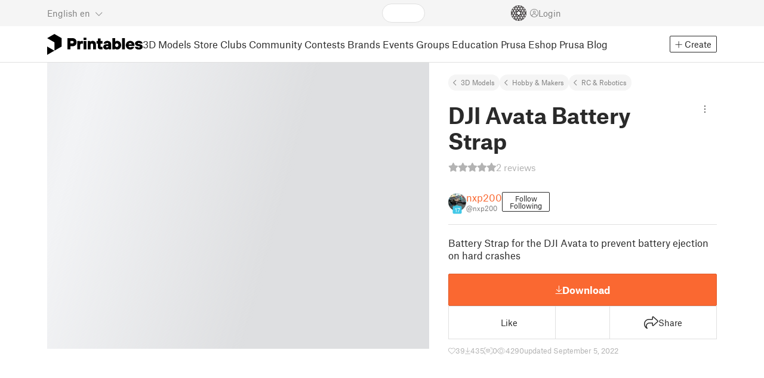

--- FILE ---
content_type: text/html; charset=utf-8
request_url: https://www.youtube-nocookie.com/embed/s-UcZNQJz8U
body_size: 47590
content:
<!DOCTYPE html><html lang="en" dir="ltr" data-cast-api-enabled="true"><head><meta name="viewport" content="width=device-width, initial-scale=1"><script nonce="WB1QmmpEWH2LJEDlJbSnPw">if ('undefined' == typeof Symbol || 'undefined' == typeof Symbol.iterator) {delete Array.prototype.entries;}</script><style name="www-roboto" nonce="NCi0eehxuwDYFu5_qcPtbQ">@font-face{font-family:'Roboto';font-style:normal;font-weight:400;font-stretch:100%;src:url(//fonts.gstatic.com/s/roboto/v48/KFO7CnqEu92Fr1ME7kSn66aGLdTylUAMa3GUBHMdazTgWw.woff2)format('woff2');unicode-range:U+0460-052F,U+1C80-1C8A,U+20B4,U+2DE0-2DFF,U+A640-A69F,U+FE2E-FE2F;}@font-face{font-family:'Roboto';font-style:normal;font-weight:400;font-stretch:100%;src:url(//fonts.gstatic.com/s/roboto/v48/KFO7CnqEu92Fr1ME7kSn66aGLdTylUAMa3iUBHMdazTgWw.woff2)format('woff2');unicode-range:U+0301,U+0400-045F,U+0490-0491,U+04B0-04B1,U+2116;}@font-face{font-family:'Roboto';font-style:normal;font-weight:400;font-stretch:100%;src:url(//fonts.gstatic.com/s/roboto/v48/KFO7CnqEu92Fr1ME7kSn66aGLdTylUAMa3CUBHMdazTgWw.woff2)format('woff2');unicode-range:U+1F00-1FFF;}@font-face{font-family:'Roboto';font-style:normal;font-weight:400;font-stretch:100%;src:url(//fonts.gstatic.com/s/roboto/v48/KFO7CnqEu92Fr1ME7kSn66aGLdTylUAMa3-UBHMdazTgWw.woff2)format('woff2');unicode-range:U+0370-0377,U+037A-037F,U+0384-038A,U+038C,U+038E-03A1,U+03A3-03FF;}@font-face{font-family:'Roboto';font-style:normal;font-weight:400;font-stretch:100%;src:url(//fonts.gstatic.com/s/roboto/v48/KFO7CnqEu92Fr1ME7kSn66aGLdTylUAMawCUBHMdazTgWw.woff2)format('woff2');unicode-range:U+0302-0303,U+0305,U+0307-0308,U+0310,U+0312,U+0315,U+031A,U+0326-0327,U+032C,U+032F-0330,U+0332-0333,U+0338,U+033A,U+0346,U+034D,U+0391-03A1,U+03A3-03A9,U+03B1-03C9,U+03D1,U+03D5-03D6,U+03F0-03F1,U+03F4-03F5,U+2016-2017,U+2034-2038,U+203C,U+2040,U+2043,U+2047,U+2050,U+2057,U+205F,U+2070-2071,U+2074-208E,U+2090-209C,U+20D0-20DC,U+20E1,U+20E5-20EF,U+2100-2112,U+2114-2115,U+2117-2121,U+2123-214F,U+2190,U+2192,U+2194-21AE,U+21B0-21E5,U+21F1-21F2,U+21F4-2211,U+2213-2214,U+2216-22FF,U+2308-230B,U+2310,U+2319,U+231C-2321,U+2336-237A,U+237C,U+2395,U+239B-23B7,U+23D0,U+23DC-23E1,U+2474-2475,U+25AF,U+25B3,U+25B7,U+25BD,U+25C1,U+25CA,U+25CC,U+25FB,U+266D-266F,U+27C0-27FF,U+2900-2AFF,U+2B0E-2B11,U+2B30-2B4C,U+2BFE,U+3030,U+FF5B,U+FF5D,U+1D400-1D7FF,U+1EE00-1EEFF;}@font-face{font-family:'Roboto';font-style:normal;font-weight:400;font-stretch:100%;src:url(//fonts.gstatic.com/s/roboto/v48/KFO7CnqEu92Fr1ME7kSn66aGLdTylUAMaxKUBHMdazTgWw.woff2)format('woff2');unicode-range:U+0001-000C,U+000E-001F,U+007F-009F,U+20DD-20E0,U+20E2-20E4,U+2150-218F,U+2190,U+2192,U+2194-2199,U+21AF,U+21E6-21F0,U+21F3,U+2218-2219,U+2299,U+22C4-22C6,U+2300-243F,U+2440-244A,U+2460-24FF,U+25A0-27BF,U+2800-28FF,U+2921-2922,U+2981,U+29BF,U+29EB,U+2B00-2BFF,U+4DC0-4DFF,U+FFF9-FFFB,U+10140-1018E,U+10190-1019C,U+101A0,U+101D0-101FD,U+102E0-102FB,U+10E60-10E7E,U+1D2C0-1D2D3,U+1D2E0-1D37F,U+1F000-1F0FF,U+1F100-1F1AD,U+1F1E6-1F1FF,U+1F30D-1F30F,U+1F315,U+1F31C,U+1F31E,U+1F320-1F32C,U+1F336,U+1F378,U+1F37D,U+1F382,U+1F393-1F39F,U+1F3A7-1F3A8,U+1F3AC-1F3AF,U+1F3C2,U+1F3C4-1F3C6,U+1F3CA-1F3CE,U+1F3D4-1F3E0,U+1F3ED,U+1F3F1-1F3F3,U+1F3F5-1F3F7,U+1F408,U+1F415,U+1F41F,U+1F426,U+1F43F,U+1F441-1F442,U+1F444,U+1F446-1F449,U+1F44C-1F44E,U+1F453,U+1F46A,U+1F47D,U+1F4A3,U+1F4B0,U+1F4B3,U+1F4B9,U+1F4BB,U+1F4BF,U+1F4C8-1F4CB,U+1F4D6,U+1F4DA,U+1F4DF,U+1F4E3-1F4E6,U+1F4EA-1F4ED,U+1F4F7,U+1F4F9-1F4FB,U+1F4FD-1F4FE,U+1F503,U+1F507-1F50B,U+1F50D,U+1F512-1F513,U+1F53E-1F54A,U+1F54F-1F5FA,U+1F610,U+1F650-1F67F,U+1F687,U+1F68D,U+1F691,U+1F694,U+1F698,U+1F6AD,U+1F6B2,U+1F6B9-1F6BA,U+1F6BC,U+1F6C6-1F6CF,U+1F6D3-1F6D7,U+1F6E0-1F6EA,U+1F6F0-1F6F3,U+1F6F7-1F6FC,U+1F700-1F7FF,U+1F800-1F80B,U+1F810-1F847,U+1F850-1F859,U+1F860-1F887,U+1F890-1F8AD,U+1F8B0-1F8BB,U+1F8C0-1F8C1,U+1F900-1F90B,U+1F93B,U+1F946,U+1F984,U+1F996,U+1F9E9,U+1FA00-1FA6F,U+1FA70-1FA7C,U+1FA80-1FA89,U+1FA8F-1FAC6,U+1FACE-1FADC,U+1FADF-1FAE9,U+1FAF0-1FAF8,U+1FB00-1FBFF;}@font-face{font-family:'Roboto';font-style:normal;font-weight:400;font-stretch:100%;src:url(//fonts.gstatic.com/s/roboto/v48/KFO7CnqEu92Fr1ME7kSn66aGLdTylUAMa3OUBHMdazTgWw.woff2)format('woff2');unicode-range:U+0102-0103,U+0110-0111,U+0128-0129,U+0168-0169,U+01A0-01A1,U+01AF-01B0,U+0300-0301,U+0303-0304,U+0308-0309,U+0323,U+0329,U+1EA0-1EF9,U+20AB;}@font-face{font-family:'Roboto';font-style:normal;font-weight:400;font-stretch:100%;src:url(//fonts.gstatic.com/s/roboto/v48/KFO7CnqEu92Fr1ME7kSn66aGLdTylUAMa3KUBHMdazTgWw.woff2)format('woff2');unicode-range:U+0100-02BA,U+02BD-02C5,U+02C7-02CC,U+02CE-02D7,U+02DD-02FF,U+0304,U+0308,U+0329,U+1D00-1DBF,U+1E00-1E9F,U+1EF2-1EFF,U+2020,U+20A0-20AB,U+20AD-20C0,U+2113,U+2C60-2C7F,U+A720-A7FF;}@font-face{font-family:'Roboto';font-style:normal;font-weight:400;font-stretch:100%;src:url(//fonts.gstatic.com/s/roboto/v48/KFO7CnqEu92Fr1ME7kSn66aGLdTylUAMa3yUBHMdazQ.woff2)format('woff2');unicode-range:U+0000-00FF,U+0131,U+0152-0153,U+02BB-02BC,U+02C6,U+02DA,U+02DC,U+0304,U+0308,U+0329,U+2000-206F,U+20AC,U+2122,U+2191,U+2193,U+2212,U+2215,U+FEFF,U+FFFD;}@font-face{font-family:'Roboto';font-style:normal;font-weight:500;font-stretch:100%;src:url(//fonts.gstatic.com/s/roboto/v48/KFO7CnqEu92Fr1ME7kSn66aGLdTylUAMa3GUBHMdazTgWw.woff2)format('woff2');unicode-range:U+0460-052F,U+1C80-1C8A,U+20B4,U+2DE0-2DFF,U+A640-A69F,U+FE2E-FE2F;}@font-face{font-family:'Roboto';font-style:normal;font-weight:500;font-stretch:100%;src:url(//fonts.gstatic.com/s/roboto/v48/KFO7CnqEu92Fr1ME7kSn66aGLdTylUAMa3iUBHMdazTgWw.woff2)format('woff2');unicode-range:U+0301,U+0400-045F,U+0490-0491,U+04B0-04B1,U+2116;}@font-face{font-family:'Roboto';font-style:normal;font-weight:500;font-stretch:100%;src:url(//fonts.gstatic.com/s/roboto/v48/KFO7CnqEu92Fr1ME7kSn66aGLdTylUAMa3CUBHMdazTgWw.woff2)format('woff2');unicode-range:U+1F00-1FFF;}@font-face{font-family:'Roboto';font-style:normal;font-weight:500;font-stretch:100%;src:url(//fonts.gstatic.com/s/roboto/v48/KFO7CnqEu92Fr1ME7kSn66aGLdTylUAMa3-UBHMdazTgWw.woff2)format('woff2');unicode-range:U+0370-0377,U+037A-037F,U+0384-038A,U+038C,U+038E-03A1,U+03A3-03FF;}@font-face{font-family:'Roboto';font-style:normal;font-weight:500;font-stretch:100%;src:url(//fonts.gstatic.com/s/roboto/v48/KFO7CnqEu92Fr1ME7kSn66aGLdTylUAMawCUBHMdazTgWw.woff2)format('woff2');unicode-range:U+0302-0303,U+0305,U+0307-0308,U+0310,U+0312,U+0315,U+031A,U+0326-0327,U+032C,U+032F-0330,U+0332-0333,U+0338,U+033A,U+0346,U+034D,U+0391-03A1,U+03A3-03A9,U+03B1-03C9,U+03D1,U+03D5-03D6,U+03F0-03F1,U+03F4-03F5,U+2016-2017,U+2034-2038,U+203C,U+2040,U+2043,U+2047,U+2050,U+2057,U+205F,U+2070-2071,U+2074-208E,U+2090-209C,U+20D0-20DC,U+20E1,U+20E5-20EF,U+2100-2112,U+2114-2115,U+2117-2121,U+2123-214F,U+2190,U+2192,U+2194-21AE,U+21B0-21E5,U+21F1-21F2,U+21F4-2211,U+2213-2214,U+2216-22FF,U+2308-230B,U+2310,U+2319,U+231C-2321,U+2336-237A,U+237C,U+2395,U+239B-23B7,U+23D0,U+23DC-23E1,U+2474-2475,U+25AF,U+25B3,U+25B7,U+25BD,U+25C1,U+25CA,U+25CC,U+25FB,U+266D-266F,U+27C0-27FF,U+2900-2AFF,U+2B0E-2B11,U+2B30-2B4C,U+2BFE,U+3030,U+FF5B,U+FF5D,U+1D400-1D7FF,U+1EE00-1EEFF;}@font-face{font-family:'Roboto';font-style:normal;font-weight:500;font-stretch:100%;src:url(//fonts.gstatic.com/s/roboto/v48/KFO7CnqEu92Fr1ME7kSn66aGLdTylUAMaxKUBHMdazTgWw.woff2)format('woff2');unicode-range:U+0001-000C,U+000E-001F,U+007F-009F,U+20DD-20E0,U+20E2-20E4,U+2150-218F,U+2190,U+2192,U+2194-2199,U+21AF,U+21E6-21F0,U+21F3,U+2218-2219,U+2299,U+22C4-22C6,U+2300-243F,U+2440-244A,U+2460-24FF,U+25A0-27BF,U+2800-28FF,U+2921-2922,U+2981,U+29BF,U+29EB,U+2B00-2BFF,U+4DC0-4DFF,U+FFF9-FFFB,U+10140-1018E,U+10190-1019C,U+101A0,U+101D0-101FD,U+102E0-102FB,U+10E60-10E7E,U+1D2C0-1D2D3,U+1D2E0-1D37F,U+1F000-1F0FF,U+1F100-1F1AD,U+1F1E6-1F1FF,U+1F30D-1F30F,U+1F315,U+1F31C,U+1F31E,U+1F320-1F32C,U+1F336,U+1F378,U+1F37D,U+1F382,U+1F393-1F39F,U+1F3A7-1F3A8,U+1F3AC-1F3AF,U+1F3C2,U+1F3C4-1F3C6,U+1F3CA-1F3CE,U+1F3D4-1F3E0,U+1F3ED,U+1F3F1-1F3F3,U+1F3F5-1F3F7,U+1F408,U+1F415,U+1F41F,U+1F426,U+1F43F,U+1F441-1F442,U+1F444,U+1F446-1F449,U+1F44C-1F44E,U+1F453,U+1F46A,U+1F47D,U+1F4A3,U+1F4B0,U+1F4B3,U+1F4B9,U+1F4BB,U+1F4BF,U+1F4C8-1F4CB,U+1F4D6,U+1F4DA,U+1F4DF,U+1F4E3-1F4E6,U+1F4EA-1F4ED,U+1F4F7,U+1F4F9-1F4FB,U+1F4FD-1F4FE,U+1F503,U+1F507-1F50B,U+1F50D,U+1F512-1F513,U+1F53E-1F54A,U+1F54F-1F5FA,U+1F610,U+1F650-1F67F,U+1F687,U+1F68D,U+1F691,U+1F694,U+1F698,U+1F6AD,U+1F6B2,U+1F6B9-1F6BA,U+1F6BC,U+1F6C6-1F6CF,U+1F6D3-1F6D7,U+1F6E0-1F6EA,U+1F6F0-1F6F3,U+1F6F7-1F6FC,U+1F700-1F7FF,U+1F800-1F80B,U+1F810-1F847,U+1F850-1F859,U+1F860-1F887,U+1F890-1F8AD,U+1F8B0-1F8BB,U+1F8C0-1F8C1,U+1F900-1F90B,U+1F93B,U+1F946,U+1F984,U+1F996,U+1F9E9,U+1FA00-1FA6F,U+1FA70-1FA7C,U+1FA80-1FA89,U+1FA8F-1FAC6,U+1FACE-1FADC,U+1FADF-1FAE9,U+1FAF0-1FAF8,U+1FB00-1FBFF;}@font-face{font-family:'Roboto';font-style:normal;font-weight:500;font-stretch:100%;src:url(//fonts.gstatic.com/s/roboto/v48/KFO7CnqEu92Fr1ME7kSn66aGLdTylUAMa3OUBHMdazTgWw.woff2)format('woff2');unicode-range:U+0102-0103,U+0110-0111,U+0128-0129,U+0168-0169,U+01A0-01A1,U+01AF-01B0,U+0300-0301,U+0303-0304,U+0308-0309,U+0323,U+0329,U+1EA0-1EF9,U+20AB;}@font-face{font-family:'Roboto';font-style:normal;font-weight:500;font-stretch:100%;src:url(//fonts.gstatic.com/s/roboto/v48/KFO7CnqEu92Fr1ME7kSn66aGLdTylUAMa3KUBHMdazTgWw.woff2)format('woff2');unicode-range:U+0100-02BA,U+02BD-02C5,U+02C7-02CC,U+02CE-02D7,U+02DD-02FF,U+0304,U+0308,U+0329,U+1D00-1DBF,U+1E00-1E9F,U+1EF2-1EFF,U+2020,U+20A0-20AB,U+20AD-20C0,U+2113,U+2C60-2C7F,U+A720-A7FF;}@font-face{font-family:'Roboto';font-style:normal;font-weight:500;font-stretch:100%;src:url(//fonts.gstatic.com/s/roboto/v48/KFO7CnqEu92Fr1ME7kSn66aGLdTylUAMa3yUBHMdazQ.woff2)format('woff2');unicode-range:U+0000-00FF,U+0131,U+0152-0153,U+02BB-02BC,U+02C6,U+02DA,U+02DC,U+0304,U+0308,U+0329,U+2000-206F,U+20AC,U+2122,U+2191,U+2193,U+2212,U+2215,U+FEFF,U+FFFD;}</style><script name="www-roboto" nonce="WB1QmmpEWH2LJEDlJbSnPw">if (document.fonts && document.fonts.load) {document.fonts.load("400 10pt Roboto", "E"); document.fonts.load("500 10pt Roboto", "E");}</script><link rel="stylesheet" href="/s/player/50cc0679/www-player.css" name="www-player" nonce="NCi0eehxuwDYFu5_qcPtbQ"><style nonce="NCi0eehxuwDYFu5_qcPtbQ">html {overflow: hidden;}body {font: 12px Roboto, Arial, sans-serif; background-color: #000; color: #fff; height: 100%; width: 100%; overflow: hidden; position: absolute; margin: 0; padding: 0;}#player {width: 100%; height: 100%;}h1 {text-align: center; color: #fff;}h3 {margin-top: 6px; margin-bottom: 3px;}.player-unavailable {position: absolute; top: 0; left: 0; right: 0; bottom: 0; padding: 25px; font-size: 13px; background: url(/img/meh7.png) 50% 65% no-repeat;}.player-unavailable .message {text-align: left; margin: 0 -5px 15px; padding: 0 5px 14px; border-bottom: 1px solid #888; font-size: 19px; font-weight: normal;}.player-unavailable a {color: #167ac6; text-decoration: none;}</style><script nonce="WB1QmmpEWH2LJEDlJbSnPw">var ytcsi={gt:function(n){n=(n||"")+"data_";return ytcsi[n]||(ytcsi[n]={tick:{},info:{},gel:{preLoggedGelInfos:[]}})},now:window.performance&&window.performance.timing&&window.performance.now&&window.performance.timing.navigationStart?function(){return window.performance.timing.navigationStart+window.performance.now()}:function(){return(new Date).getTime()},tick:function(l,t,n){var ticks=ytcsi.gt(n).tick;var v=t||ytcsi.now();if(ticks[l]){ticks["_"+l]=ticks["_"+l]||[ticks[l]];ticks["_"+l].push(v)}ticks[l]=
v},info:function(k,v,n){ytcsi.gt(n).info[k]=v},infoGel:function(p,n){ytcsi.gt(n).gel.preLoggedGelInfos.push(p)},setStart:function(t,n){ytcsi.tick("_start",t,n)}};
(function(w,d){function isGecko(){if(!w.navigator)return false;try{if(w.navigator.userAgentData&&w.navigator.userAgentData.brands&&w.navigator.userAgentData.brands.length){var brands=w.navigator.userAgentData.brands;var i=0;for(;i<brands.length;i++)if(brands[i]&&brands[i].brand==="Firefox")return true;return false}}catch(e){setTimeout(function(){throw e;})}if(!w.navigator.userAgent)return false;var ua=w.navigator.userAgent;return ua.indexOf("Gecko")>0&&ua.toLowerCase().indexOf("webkit")<0&&ua.indexOf("Edge")<
0&&ua.indexOf("Trident")<0&&ua.indexOf("MSIE")<0}ytcsi.setStart(w.performance?w.performance.timing.responseStart:null);var isPrerender=(d.visibilityState||d.webkitVisibilityState)=="prerender";var vName=!d.visibilityState&&d.webkitVisibilityState?"webkitvisibilitychange":"visibilitychange";if(isPrerender){var startTick=function(){ytcsi.setStart();d.removeEventListener(vName,startTick)};d.addEventListener(vName,startTick,false)}if(d.addEventListener)d.addEventListener(vName,function(){ytcsi.tick("vc")},
false);if(isGecko()){var isHidden=(d.visibilityState||d.webkitVisibilityState)=="hidden";if(isHidden)ytcsi.tick("vc")}var slt=function(el,t){setTimeout(function(){var n=ytcsi.now();el.loadTime=n;if(el.slt)el.slt()},t)};w.__ytRIL=function(el){if(!el.getAttribute("data-thumb"))if(w.requestAnimationFrame)w.requestAnimationFrame(function(){slt(el,0)});else slt(el,16)}})(window,document);
</script><script nonce="WB1QmmpEWH2LJEDlJbSnPw">var ytcfg={d:function(){return window.yt&&yt.config_||ytcfg.data_||(ytcfg.data_={})},get:function(k,o){return k in ytcfg.d()?ytcfg.d()[k]:o},set:function(){var a=arguments;if(a.length>1)ytcfg.d()[a[0]]=a[1];else{var k;for(k in a[0])ytcfg.d()[k]=a[0][k]}}};
ytcfg.set({"CLIENT_CANARY_STATE":"none","DEVICE":"cbr\u003dChrome\u0026cbrand\u003dapple\u0026cbrver\u003d131.0.0.0\u0026ceng\u003dWebKit\u0026cengver\u003d537.36\u0026cos\u003dMacintosh\u0026cosver\u003d10_15_7\u0026cplatform\u003dDESKTOP","EVENT_ID":"B3JLadOIEb-2_tcPo6qUsQE","EXPERIMENT_FLAGS":{"ab_det_apm":true,"ab_det_el_h":true,"ab_det_em_inj":true,"ab_l_sig_st":true,"ab_l_sig_st_e":true,"ab_sa_ef":true,"action_companion_center_align_description":true,"allow_skip_networkless":true,"always_send_and_write":true,"att_web_record_metrics":true,"attmusi":true,"c3_enable_button_impression_logging":true,"c3_watch_page_component":true,"cancel_pending_navs":true,"clean_up_manual_attribution_header":true,"config_age_report_killswitch":true,"cow_optimize_idom_compat":true,"csi_config_handling_infra":true,"csi_on_gel":true,"delhi_mweb_colorful_sd":true,"delhi_mweb_colorful_sd_v2":true,"deprecate_csi_has_info":true,"deprecate_pair_servlet_enabled":true,"desktop_sparkles_light_cta_button":true,"disable_cached_masthead_data":true,"disable_child_node_auto_formatted_strings":true,"disable_enf_isd":true,"disable_log_to_visitor_layer":true,"disable_pacf_logging_for_memory_limited_tv":true,"embeds_enable_eid_enforcement_for_marketing_pages":true,"embeds_enable_eid_enforcement_for_youtube":true,"embeds_enable_eid_log_for_marketing_pages":true,"embeds_enable_info_panel_dismissal":true,"embeds_enable_pfp_always_unbranded":true,"embeds_serve_es6_client":true,"embeds_web_nwl_disable_nocookie":true,"embeds_web_updated_shorts_definition_fix":true,"enable_active_view_display_ad_renderer_web_home":true,"enable_ad_disclosure_banner_a11y_fix":true,"enable_chips_shelf_view_model_fully_reactive":true,"enable_client_creator_goal_ticker_bar_revamp":true,"enable_client_only_wiz_direct_reactions":true,"enable_client_sli_logging":true,"enable_client_streamz_web":true,"enable_client_ve_spec":true,"enable_cloud_save_error_popup_after_retry":true,"enable_cookie_reissue_iframe":true,"enable_dai_sdf_h5_preroll":true,"enable_datasync_id_header_in_web_vss_pings":true,"enable_default_mono_cta_migration_web_client":true,"enable_dma_post_enforcement":true,"enable_docked_chat_messages":true,"enable_entity_store_from_dependency_injection":true,"enable_inline_muted_playback_on_web_search":true,"enable_inline_muted_playback_on_web_search_for_vdc":true,"enable_inline_muted_playback_on_web_search_for_vdcb":true,"enable_is_mini_app_page_active_bugfix":true,"enable_live_overlay_feed_in_live_chat":true,"enable_logging_first_user_action_after_game_ready":true,"enable_ltc_param_fetch_from_innertube":true,"enable_masthead_mweb_padding_fix":true,"enable_menu_renderer_button_in_mweb_hclr":true,"enable_mini_app_command_handler_mweb_fix":true,"enable_mini_app_iframe_loaded_logging":true,"enable_mini_guide_downloads_item":true,"enable_mixed_direction_formatted_strings":true,"enable_mweb_livestream_ui_update":true,"enable_mweb_new_caption_language_picker":true,"enable_names_handles_account_switcher":true,"enable_network_request_logging_on_game_events":true,"enable_new_paid_product_placement":true,"enable_obtaining_ppn_query_param":true,"enable_open_in_new_tab_icon_for_short_dr_for_desktop_search":true,"enable_open_yt_content":true,"enable_origin_query_parameter_bugfix":true,"enable_pause_ads_on_ytv_html5":true,"enable_payments_purchase_manager":true,"enable_pdp_icon_prefetch":true,"enable_pl_r_si_fa":true,"enable_place_pivot_url":true,"enable_playable_a11y_label_with_badge_text":true,"enable_pv_screen_modern_text":true,"enable_removing_navbar_title_on_hashtag_page_mweb":true,"enable_resetting_scroll_position_on_flow_change":true,"enable_rta_manager":true,"enable_sdf_companion_h5":true,"enable_sdf_dai_h5_midroll":true,"enable_sdf_h5_endemic_mid_post_roll":true,"enable_sdf_on_h5_unplugged_vod_midroll":true,"enable_sdf_shorts_player_bytes_h5":true,"enable_sdk_performance_network_logging":true,"enable_sending_unwrapped_game_audio_as_serialized_metadata":true,"enable_sfv_effect_pivot_url":true,"enable_shorts_new_carousel":true,"enable_skip_ad_guidance_prompt":true,"enable_skippable_ads_for_unplugged_ad_pod":true,"enable_smearing_expansion_dai":true,"enable_third_party_info":true,"enable_time_out_messages":true,"enable_timeline_view_modern_transcript_fe":true,"enable_video_display_compact_button_group_for_desktop_search":true,"enable_watch_next_pause_autoplay_lact":true,"enable_web_delhi_icons":true,"enable_web_home_top_landscape_image_layout_level_click":true,"enable_web_tiered_gel":true,"enable_window_constrained_buy_flow_dialog":true,"enable_wiz_queue_effect_and_on_init_initial_runs":true,"enable_ypc_spinners":true,"enable_yt_ata_iframe_authuser":true,"export_networkless_options":true,"export_player_version_to_ytconfig":true,"fill_single_video_with_notify_to_lasr":true,"fix_ad_miniplayer_controls_rendering":true,"fix_ads_tracking_for_swf_config_deprecation_mweb":true,"h5_companion_enable_adcpn_macro_substitution_for_click_pings":true,"h5_inplayer_enable_adcpn_macro_substitution_for_click_pings":true,"h5_reset_cache_and_filter_before_update_masthead":true,"hide_channel_creation_title_for_mweb":true,"high_ccv_client_side_caching_h5":true,"html5_force_debug_data_for_client_tmp_logs":true,"html5_log_trigger_events_with_debug_data":true,"html5_ssdai_enable_media_end_cue_range":true,"il_attach_cache_limit":true,"il_use_view_model_logging_context":true,"is_browser_support_for_webcam_streaming":true,"json_condensed_response":true,"kev_adb_pg":true,"kevlar_display_downloads_numbers":true,"kevlar_enable_download_to_mobile":true,"kevlar_gel_error_routing":true,"kevlar_modern_downloads_extra_compact":true,"kevlar_modern_downloads_page":true,"kevlar_modern_downloads_skip_downloads_title":true,"kevlar_watch_cinematics":true,"live_chat_enable_controller_extraction":true,"live_chat_enable_rta_manager":true,"live_chat_increased_min_height":true,"log_click_with_layer_from_element_in_command_handler":true,"log_errors_through_nwl_on_retry":true,"mdx_enable_privacy_disclosure_ui":true,"mdx_load_cast_api_bootstrap_script":true,"medium_progress_bar_modification":true,"migrate_remaining_web_ad_badges_to_innertube":true,"mobile_account_menu_refresh":true,"mweb_a11y_enable_player_controls_invisible_toggle":true,"mweb_account_linking_noapp":true,"mweb_after_render_to_scheduler":true,"mweb_allow_modern_search_suggest_behavior":true,"mweb_animated_actions":true,"mweb_app_upsell_button_direct_to_app":true,"mweb_big_progress_bar":true,"mweb_c3_disable_carve_out":true,"mweb_c3_disable_carve_out_keep_external_links":true,"mweb_c3_enable_adaptive_signals":true,"mweb_c3_endscreen":true,"mweb_c3_endscreen_v2":true,"mweb_c3_library_page_enable_recent_shelf":true,"mweb_c3_remove_web_navigation_endpoint_data":true,"mweb_c3_use_canonical_from_player_response":true,"mweb_cinematic_watch":true,"mweb_command_handler":true,"mweb_delay_watch_initial_data":true,"mweb_disable_searchbar_scroll":true,"mweb_enable_fine_scrubbing_for_recs":true,"mweb_enable_keto_batch_player_fullscreen":true,"mweb_enable_keto_batch_player_progress_bar":true,"mweb_enable_keto_batch_player_tooltips":true,"mweb_enable_lockup_view_model_for_ucp":true,"mweb_enable_more_drawer":true,"mweb_enable_optional_fullscreen_landscape_locking":true,"mweb_enable_overlay_touch_manager":true,"mweb_enable_premium_carve_out_fix":true,"mweb_enable_refresh_detection":true,"mweb_enable_search_imp":true,"mweb_enable_sequence_signal":true,"mweb_enable_shorts_pivot_button":true,"mweb_enable_shorts_video_preload":true,"mweb_enable_skippables_on_jio_phone":true,"mweb_enable_storyboards":true,"mweb_enable_varispeed_controller":true,"mweb_enable_video_preview_focus_rerouting":true,"mweb_enable_warm_channel_requests":true,"mweb_enable_watch_feed_infinite_scroll":true,"mweb_enable_wrapped_unplugged_pause_membership_dialog_renderer":true,"mweb_filter_video_format_in_webfe":true,"mweb_fix_livestream_seeking":true,"mweb_fix_monitor_visibility_after_render":true,"mweb_fix_section_list_continuation_item_renderers":true,"mweb_force_ios_fallback_to_native_control":true,"mweb_fp_auto_fullscreen":true,"mweb_fullscreen_controls":true,"mweb_fullscreen_controls_action_buttons":true,"mweb_fullscreen_watch_system":true,"mweb_home_reactive_shorts":true,"mweb_innertube_search_command":true,"mweb_lang_in_html":true,"mweb_like_button_synced_with_entities":true,"mweb_logo_use_home_page_ve":true,"mweb_module_decoration":true,"mweb_native_control_in_faux_fullscreen_shared":true,"mweb_panel_container_inert":true,"mweb_player_control_on_hover":true,"mweb_player_delhi_dtts":true,"mweb_player_settings_use_bottom_sheet":true,"mweb_player_show_previous_next_buttons_in_playlist":true,"mweb_player_skip_no_op_state_changes":true,"mweb_player_user_select_none":true,"mweb_playlist_engagement_panel":true,"mweb_progress_bar_seek_on_mouse_click":true,"mweb_pull_2_full":true,"mweb_pull_2_full_enable_touch_handlers":true,"mweb_schedule_warm_watch_response":true,"mweb_searchbox_legacy_navigation":true,"mweb_see_fewer_shorts":true,"mweb_sheets_ui_refresh":true,"mweb_shorts_comments_panel_id_change":true,"mweb_shorts_early_continuation":true,"mweb_show_ios_smart_banner":true,"mweb_use_server_url_on_startup":true,"mweb_watch_captions_enable_auto_translate":true,"mweb_watch_captions_set_default_size":true,"mweb_watch_stop_scheduler_on_player_response":true,"mweb_watchfeed_big_thumbnails":true,"mweb_yt_searchbox":true,"networkless_logging":true,"no_client_ve_attach_unless_shown":true,"nwl_send_from_memory_when_online":true,"pageid_as_header_web":true,"playback_settings_use_switch_menu":true,"player_controls_autonav_fix":true,"player_controls_skip_double_signal_update":true,"polymer_bad_build_labels":true,"polymer_verifiy_app_state":true,"qoe_send_and_write":true,"remove_masthead_channel_banner_on_refresh":true,"remove_slot_id_exited_trigger_for_dai_in_player_slot_expire":true,"replace_client_url_parsing_with_server_signal":true,"service_worker_enabled":true,"service_worker_push_enabled":true,"service_worker_push_home_page_prompt":true,"service_worker_push_watch_page_prompt":true,"shell_load_gcf":true,"shorten_initial_gel_batch_timeout":true,"should_use_yt_voice_endpoint_in_kaios":true,"skip_invalid_ytcsi_ticks":true,"skip_setting_info_in_csi_data_object":true,"smarter_ve_dedupping":true,"speedmaster_no_seek":true,"start_client_gcf_mweb":true,"suppress_error_204_logging":true,"synced_panel_scrolling_controller":true,"use_event_time_ms_header":true,"use_fifo_for_networkless":true,"use_player_abuse_bg_library":true,"use_request_time_ms_header":true,"use_session_based_sampling":true,"use_thumbnail_overlay_time_status_renderer_for_live_badge":true,"use_ts_visibilitylogger":true,"vss_final_ping_send_and_write":true,"vss_playback_use_send_and_write":true,"web_adaptive_repeat_ase":true,"web_always_load_chat_support":true,"web_animated_like":true,"web_api_url":true,"web_autonav_allow_off_by_default":true,"web_button_vm_refactor_disabled":true,"web_c3_log_app_init_finish":true,"web_csi_action_sampling_enabled":true,"web_dedupe_ve_grafting":true,"web_disable_backdrop_filter":true,"web_enable_ab_rsp_cl":true,"web_enable_course_icon_update":true,"web_enable_error_204":true,"web_enable_horizontal_video_attributes_section":true,"web_enable_like_button_click_debouncing":true,"web_fix_segmented_like_dislike_undefined":true,"web_gcf_hashes_innertube":true,"web_gel_timeout_cap":true,"web_metadata_carousel_elref_bugfix":true,"web_parent_target_for_sheets":true,"web_persist_server_autonav_state_on_client":true,"web_playback_associated_log_ctt":true,"web_playback_associated_ve":true,"web_prefetch_preload_video":true,"web_progress_bar_draggable":true,"web_resizable_advertiser_banner_on_masthead_safari_fix":true,"web_scheduler_auto_init":true,"web_shorts_just_watched_on_channel_and_pivot_study":true,"web_shorts_just_watched_overlay":true,"web_shorts_pivot_button_view_model_reactive":true,"web_update_panel_visibility_logging_fix":true,"web_video_attribute_view_model_a11y_fix":true,"web_watch_controls_state_signals":true,"web_wiz_attributed_string":true,"web_yt_config_context":true,"webfe_mweb_watch_microdata":true,"webfe_watch_shorts_canonical_url_fix":true,"webpo_exit_on_net_err":true,"wiz_diff_overwritable":true,"wiz_memoize_stamper_items":true,"woffle_used_state_report":true,"wpo_gel_strz":true,"ytcp_paper_tooltip_use_scoped_owner_root":true,"ytidb_clear_embedded_player":true,"H5_async_logging_delay_ms":30000.0,"attention_logging_scroll_throttle":500.0,"autoplay_pause_by_lact_sampling_fraction":0.0,"cinematic_watch_effect_opacity":0.4,"log_window_onerror_fraction":0.1,"speedmaster_playback_rate":2.0,"tv_pacf_logging_sample_rate":0.01,"web_attention_logging_scroll_throttle":500.0,"web_load_prediction_threshold":0.1,"web_navigation_prediction_threshold":0.1,"web_pbj_log_warning_rate":0.0,"web_system_health_fraction":0.01,"ytidb_transaction_ended_event_rate_limit":0.02,"active_time_update_interval_ms":10000,"att_init_delay":500,"autoplay_pause_by_lact_sec":0,"botguard_async_snapshot_timeout_ms":3000,"check_navigator_accuracy_timeout_ms":0,"cinematic_watch_css_filter_blur_strength":40,"cinematic_watch_fade_out_duration":500,"close_webview_delay_ms":100,"cloud_save_game_data_rate_limit_ms":3000,"compression_disable_point":10,"custom_active_view_tos_timeout_ms":3600000,"embeds_widget_poll_interval_ms":0,"gel_min_batch_size":3,"gel_queue_timeout_max_ms":60000,"get_async_timeout_ms":60000,"hide_cta_for_home_web_video_ads_animate_in_time":2,"html5_byterate_soft_cap":0,"initial_gel_batch_timeout":2000,"max_body_size_to_compress":500000,"max_prefetch_window_sec_for_livestream_optimization":10,"min_prefetch_offset_sec_for_livestream_optimization":20,"mini_app_container_iframe_src_update_delay_ms":0,"multiple_preview_news_duration_time":11000,"mweb_c3_toast_duration_ms":5000,"mweb_deep_link_fallback_timeout_ms":10000,"mweb_delay_response_received_actions":100,"mweb_fp_dpad_rate_limit_ms":0,"mweb_fp_dpad_watch_title_clamp_lines":0,"mweb_history_manager_cache_size":100,"mweb_ios_fullscreen_playback_transition_delay_ms":500,"mweb_ios_fullscreen_system_pause_epilson_ms":0,"mweb_override_response_store_expiration_ms":0,"mweb_shorts_early_continuation_trigger_threshold":4,"mweb_w2w_max_age_seconds":0,"mweb_watch_captions_default_size":2,"neon_dark_launch_gradient_count":0,"network_polling_interval":30000,"play_click_interval_ms":30000,"play_ping_interval_ms":10000,"prefetch_comments_ms_after_video":0,"send_config_hash_timer":0,"service_worker_push_logged_out_prompt_watches":-1,"service_worker_push_prompt_cap":-1,"service_worker_push_prompt_delay_microseconds":3888000000000,"show_mini_app_ad_frequency_cap_ms":300000,"slow_compressions_before_abandon_count":4,"speedmaster_cancellation_movement_dp":10,"speedmaster_touch_activation_ms":500,"web_attention_logging_throttle":500,"web_foreground_heartbeat_interval_ms":28000,"web_gel_debounce_ms":10000,"web_logging_max_batch":100,"web_max_tracing_events":50,"web_tracing_session_replay":0,"wil_icon_max_concurrent_fetches":9999,"ytidb_remake_db_retries":3,"ytidb_reopen_db_retries":3,"WebClientReleaseProcessCritical__youtube_embeds_client_version_override":"","WebClientReleaseProcessCritical__youtube_embeds_web_client_version_override":"","WebClientReleaseProcessCritical__youtube_mweb_client_version_override":"","debug_forced_internalcountrycode":"","embeds_web_synth_ch_headers_banned_urls_regex":"","enable_web_media_service":"DISABLED","il_payload_scraping":"","live_chat_unicode_emoji_json_url":"https://www.gstatic.com/youtube/img/emojis/emojis-svg-9.json","mweb_deep_link_feature_tag_suffix":"11268432","mweb_enable_shorts_innertube_player_prefetch_trigger":"NONE","mweb_fp_dpad":"home,search,browse,channel,create_channel,experiments,settings,trending,oops,404,paid_memberships,sponsorship,premium,shorts","mweb_fp_dpad_linear_navigation":"","mweb_fp_dpad_linear_navigation_visitor":"","mweb_fp_dpad_visitor":"","mweb_preload_video_by_player_vars":"","mweb_sign_in_button_style":"STYLE_SUGGESTIVE_AVATAR","place_pivot_triggering_container_alternate":"","place_pivot_triggering_counterfactual_container_alternate":"","search_ui_mweb_searchbar_restyle":"DEFAULT","service_worker_push_force_notification_prompt_tag":"1","service_worker_scope":"/","suggest_exp_str":"","web_client_version_override":"","kevlar_command_handler_command_banlist":[],"mini_app_ids_without_game_ready":["UgkxHHtsak1SC8mRGHMZewc4HzeAY3yhPPmJ","Ugkx7OgzFqE6z_5Mtf4YsotGfQNII1DF_RBm"],"web_op_signal_type_banlist":[],"web_tracing_enabled_spans":["event","command"]},"GAPI_HINT_PARAMS":"m;/_/scs/abc-static/_/js/k\u003dgapi.gapi.en.xIIXllDMgoQ.O/d\u003d1/rs\u003dAHpOoo_cueiiNxpxjZ_7F-kc6luptDmX0A/m\u003d__features__","GAPI_HOST":"https://apis.google.com","GAPI_LOCALE":"en_US","GL":"US","HL":"en","HTML_DIR":"ltr","HTML_LANG":"en","INNERTUBE_API_KEY":"AIzaSyAO_FJ2SlqU8Q4STEHLGCilw_Y9_11qcW8","INNERTUBE_API_VERSION":"v1","INNERTUBE_CLIENT_NAME":"WEB_EMBEDDED_PLAYER","INNERTUBE_CLIENT_VERSION":"1.20251222.01.00","INNERTUBE_CONTEXT":{"client":{"hl":"en","gl":"US","remoteHost":"18.219.115.225","deviceMake":"Apple","deviceModel":"","visitorData":"CgtncnlNWlNEeTMzcyiH5K3KBjIKCgJVUxIEGgAgEA%3D%3D","userAgent":"Mozilla/5.0 (Macintosh; Intel Mac OS X 10_15_7) AppleWebKit/537.36 (KHTML, like Gecko) Chrome/131.0.0.0 Safari/537.36; ClaudeBot/1.0; +claudebot@anthropic.com),gzip(gfe)","clientName":"WEB_EMBEDDED_PLAYER","clientVersion":"1.20251222.01.00","osName":"Macintosh","osVersion":"10_15_7","originalUrl":"https://www.youtube-nocookie.com/embed/s-UcZNQJz8U","platform":"DESKTOP","clientFormFactor":"UNKNOWN_FORM_FACTOR","configInfo":{"appInstallData":"[base64]%3D%3D"},"browserName":"Chrome","browserVersion":"131.0.0.0","acceptHeader":"text/html,application/xhtml+xml,application/xml;q\u003d0.9,image/webp,image/apng,*/*;q\u003d0.8,application/signed-exchange;v\u003db3;q\u003d0.9","deviceExperimentId":"ChxOelU0TnpJNE16TTNNalF3TkRNNU9UQXpOdz09EIfkrcoGGIfkrcoG","rolloutToken":"CMfauZ2MjPXhuQEQrLe-pbfVkQMYrLe-pbfVkQM%3D"},"user":{"lockedSafetyMode":false},"request":{"useSsl":true},"clickTracking":{"clickTrackingParams":"IhMIk6i+pbfVkQMVP5v/BB0jFSUW"},"thirdParty":{"embeddedPlayerContext":{"embeddedPlayerEncryptedContext":"AD5ZzFSMNlg1osYXCbgl86IPJ_PvqIrc3ZhGXr44378CXRrKlLUkABsc5lNFG0DTI0wgX_vO_N6L1bMnTX7PTPeHTuR6gYTV6QVWYc-HjCmgzm-DzL3mtBfHe1Boq1WoKsBzpeniTFD_LQvUDJn5i1tA0iSWeJUV6PSsTdu-JSpIfV6euu1uv_o","ancestorOriginsSupported":false}}},"INNERTUBE_CONTEXT_CLIENT_NAME":56,"INNERTUBE_CONTEXT_CLIENT_VERSION":"1.20251222.01.00","INNERTUBE_CONTEXT_GL":"US","INNERTUBE_CONTEXT_HL":"en","LATEST_ECATCHER_SERVICE_TRACKING_PARAMS":{"client.name":"WEB_EMBEDDED_PLAYER","client.jsfeat":"2021"},"LOGGED_IN":false,"PAGE_BUILD_LABEL":"youtube.embeds.web_20251222_01_RC00","PAGE_CL":847633051,"SERVER_NAME":"WebFE","VISITOR_DATA":"CgtncnlNWlNEeTMzcyiH5K3KBjIKCgJVUxIEGgAgEA%3D%3D","WEB_PLAYER_CONTEXT_CONFIGS":{"WEB_PLAYER_CONTEXT_CONFIG_ID_EMBEDDED_PLAYER":{"rootElementId":"movie_player","jsUrl":"/s/player/50cc0679/player_ias.vflset/en_US/base.js","cssUrl":"/s/player/50cc0679/www-player.css","contextId":"WEB_PLAYER_CONTEXT_CONFIG_ID_EMBEDDED_PLAYER","eventLabel":"embedded","contentRegion":"US","hl":"en_US","hostLanguage":"en","innertubeApiKey":"AIzaSyAO_FJ2SlqU8Q4STEHLGCilw_Y9_11qcW8","innertubeApiVersion":"v1","innertubeContextClientVersion":"1.20251222.01.00","device":{"brand":"apple","model":"","browser":"Chrome","browserVersion":"131.0.0.0","os":"Macintosh","osVersion":"10_15_7","platform":"DESKTOP","interfaceName":"WEB_EMBEDDED_PLAYER","interfaceVersion":"1.20251222.01.00"},"serializedExperimentIds":"24004644,24499534,51010235,51063643,51098299,51176421,51204329,51222973,51340662,51349914,51353393,51366423,51389629,51404808,51404810,51484222,51490331,51500051,51505436,51530495,51534669,51539831,51560387,51565115,51566373,51578632,51583565,51583821,51585555,51586118,51597173,51605258,51605395,51611457,51615068,51620803,51620866,51621065,51622845,51627981,51632249,51632559,51632968,51637029,51638271,51638932,51639092,51641201,51647792,51648336,51656216,51662081,51662156,51666850,51668378,51671791,51672162,51676993,51681662,51683502,51684301,51684307,51690273,51691590,51692023,51692765,51693511,51696107,51696619,51697032,51700777,51700829,51701009,51704528,51704637,51705183,51705185,51709243,51710603,51711227,51711298,51712601,51712687,51713176,51713237,51714463,51717474,51724576,51726313","serializedExperimentFlags":"H5_async_logging_delay_ms\u003d30000.0\u0026PlayerWeb__h5_enable_advisory_rating_restrictions\u003dtrue\u0026a11y_h5_associate_survey_question\u003dtrue\u0026ab_det_apm\u003dtrue\u0026ab_det_el_h\u003dtrue\u0026ab_det_em_inj\u003dtrue\u0026ab_l_sig_st\u003dtrue\u0026ab_l_sig_st_e\u003dtrue\u0026ab_sa_ef\u003dtrue\u0026action_companion_center_align_description\u003dtrue\u0026ad_pod_disable_companion_persist_ads_quality\u003dtrue\u0026add_stmp_logs_for_voice_boost\u003dtrue\u0026allow_drm_override\u003dtrue\u0026allow_live_autoplay\u003dtrue\u0026allow_poltergust_autoplay\u003dtrue\u0026allow_skip_networkless\u003dtrue\u0026allow_vp9_1080p_mq_enc\u003dtrue\u0026always_cache_redirect_endpoint\u003dtrue\u0026always_send_and_write\u003dtrue\u0026annotation_module_vast_cards_load_logging_fraction\u003d0.0\u0026assign_drm_family_by_format\u003dtrue\u0026att_web_record_metrics\u003dtrue\u0026attention_logging_scroll_throttle\u003d500.0\u0026attmusi\u003dtrue\u0026autoplay_time\u003d10000\u0026autoplay_time_for_fullscreen\u003d-1\u0026autoplay_time_for_music_content\u003d-1\u0026bg_vm_reinit_threshold\u003d7200000\u0026blocked_packages_for_sps\u003d[]\u0026botguard_async_snapshot_timeout_ms\u003d3000\u0026captions_url_add_ei\u003dtrue\u0026check_navigator_accuracy_timeout_ms\u003d0\u0026clean_up_manual_attribution_header\u003dtrue\u0026compression_disable_point\u003d10\u0026cow_optimize_idom_compat\u003dtrue\u0026csi_config_handling_infra\u003dtrue\u0026csi_on_gel\u003dtrue\u0026custom_active_view_tos_timeout_ms\u003d3600000\u0026dash_manifest_version\u003d5\u0026debug_bandaid_hostname\u003d\u0026debug_bandaid_port\u003d0\u0026debug_sherlog_username\u003d\u0026delhi_modern_player_default_thumbnail_percentage\u003d0.0\u0026delhi_modern_player_faster_autohide_delay_ms\u003d2000\u0026delhi_modern_player_pause_thumbnail_percentage\u003d0.6\u0026delhi_modern_web_player_blending_mode\u003d\u0026delhi_modern_web_player_responsive_compact_controls_threshold\u003d4000\u0026deprecate_22\u003dtrue\u0026deprecate_csi_has_info\u003dtrue\u0026deprecate_delay_ping\u003dtrue\u0026deprecate_pair_servlet_enabled\u003dtrue\u0026desktop_sparkles_light_cta_button\u003dtrue\u0026disable_av1_setting\u003dtrue\u0026disable_branding_context\u003dtrue\u0026disable_cached_masthead_data\u003dtrue\u0026disable_channel_id_check_for_suspended_channels\u003dtrue\u0026disable_child_node_auto_formatted_strings\u003dtrue\u0026disable_enf_isd\u003dtrue\u0026disable_lifa_for_supex_users\u003dtrue\u0026disable_log_to_visitor_layer\u003dtrue\u0026disable_mdx_connection_in_mdx_module_for_music_web\u003dtrue\u0026disable_pacf_logging_for_memory_limited_tv\u003dtrue\u0026disable_reduced_fullscreen_autoplay_countdown_for_minors\u003dtrue\u0026disable_reel_item_watch_format_filtering\u003dtrue\u0026disable_threegpp_progressive_formats\u003dtrue\u0026disable_touch_events_on_skip_button\u003dtrue\u0026edge_encryption_fill_primary_key_version\u003dtrue\u0026embeds_enable_info_panel_dismissal\u003dtrue\u0026embeds_enable_move_set_center_crop_to_public\u003dtrue\u0026embeds_enable_per_video_embed_config\u003dtrue\u0026embeds_enable_pfp_always_unbranded\u003dtrue\u0026embeds_web_lite_mode\u003d1\u0026embeds_web_nwl_disable_nocookie\u003dtrue\u0026embeds_web_synth_ch_headers_banned_urls_regex\u003d\u0026enable_active_view_display_ad_renderer_web_home\u003dtrue\u0026enable_active_view_lr_shorts_video\u003dtrue\u0026enable_active_view_web_shorts_video\u003dtrue\u0026enable_ad_cpn_macro_substitution_for_click_pings\u003dtrue\u0026enable_ad_disclosure_banner_a11y_fix\u003dtrue\u0026enable_app_promo_endcap_eml_on_tablet\u003dtrue\u0026enable_batched_cross_device_pings_in_gel_fanout\u003dtrue\u0026enable_cast_for_web_unplugged\u003dtrue\u0026enable_cast_on_music_web\u003dtrue\u0026enable_cipher_for_manifest_urls\u003dtrue\u0026enable_cleanup_masthead_autoplay_hack_fix\u003dtrue\u0026enable_client_creator_goal_ticker_bar_revamp\u003dtrue\u0026enable_client_only_wiz_direct_reactions\u003dtrue\u0026enable_client_page_id_header_for_first_party_pings\u003dtrue\u0026enable_client_sli_logging\u003dtrue\u0026enable_client_ve_spec\u003dtrue\u0026enable_cookie_reissue_iframe\u003dtrue\u0026enable_cta_banner_on_unplugged_lr\u003dtrue\u0026enable_custom_playhead_parsing\u003dtrue\u0026enable_dai_sdf_h5_preroll\u003dtrue\u0026enable_datasync_id_header_in_web_vss_pings\u003dtrue\u0026enable_default_mono_cta_migration_web_client\u003dtrue\u0026enable_dsa_ad_badge_for_action_endcap_on_android\u003dtrue\u0026enable_dsa_ad_badge_for_action_endcap_on_ios\u003dtrue\u0026enable_entity_store_from_dependency_injection\u003dtrue\u0026enable_error_corrections_infocard_web_client\u003dtrue\u0026enable_error_corrections_infocards_icon_web\u003dtrue\u0026enable_eviction_protection_for_bulleit\u003dtrue\u0026enable_inline_muted_playback_on_web_search\u003dtrue\u0026enable_inline_muted_playback_on_web_search_for_vdc\u003dtrue\u0026enable_inline_muted_playback_on_web_search_for_vdcb\u003dtrue\u0026enable_kabuki_comments_on_shorts\u003ddisabled\u0026enable_live_overlay_feed_in_live_chat\u003dtrue\u0026enable_ltc_param_fetch_from_innertube\u003dtrue\u0026enable_mixed_direction_formatted_strings\u003dtrue\u0026enable_modern_skip_button_on_web\u003dtrue\u0026enable_mweb_livestream_ui_update\u003dtrue\u0026enable_new_paid_product_placement\u003dtrue\u0026enable_open_in_new_tab_icon_for_short_dr_for_desktop_search\u003dtrue\u0026enable_out_of_stock_text_all_surfaces\u003dtrue\u0026enable_paid_content_overlay_bugfix\u003dtrue\u0026enable_pause_ads_on_ytv_html5\u003dtrue\u0026enable_pl_r_si_fa\u003dtrue\u0026enable_policy_based_hqa_filter_in_watch_server\u003dtrue\u0026enable_progres_commands_lr_feeds\u003dtrue\u0026enable_publishing_region_param_in_sus\u003dtrue\u0026enable_pv_screen_modern_text\u003dtrue\u0026enable_rpr_token_on_ltl_lookup\u003dtrue\u0026enable_sdf_companion_h5\u003dtrue\u0026enable_sdf_dai_h5_midroll\u003dtrue\u0026enable_sdf_h5_endemic_mid_post_roll\u003dtrue\u0026enable_sdf_on_h5_unplugged_vod_midroll\u003dtrue\u0026enable_sdf_shorts_player_bytes_h5\u003dtrue\u0026enable_server_driven_abr\u003dtrue\u0026enable_server_driven_abr_for_backgroundable\u003dtrue\u0026enable_server_driven_abr_url_generation\u003dtrue\u0026enable_server_driven_readahead\u003dtrue\u0026enable_skip_ad_guidance_prompt\u003dtrue\u0026enable_skip_to_next_messaging\u003dtrue\u0026enable_skippable_ads_for_unplugged_ad_pod\u003dtrue\u0026enable_smart_skip_player_controls_shown_on_web\u003dtrue\u0026enable_smart_skip_player_controls_shown_on_web_increased_triggering_sensitivity\u003dtrue\u0026enable_smart_skip_speedmaster_on_web\u003dtrue\u0026enable_smearing_expansion_dai\u003dtrue\u0026enable_split_screen_ad_baseline_experience_endemic_live_h5\u003dtrue\u0026enable_third_party_info\u003dtrue\u0026enable_to_call_playready_backend_directly\u003dtrue\u0026enable_unified_action_endcap_on_web\u003dtrue\u0026enable_video_display_compact_button_group_for_desktop_search\u003dtrue\u0026enable_voice_boost_feature\u003dtrue\u0026enable_vp9_appletv5_on_server\u003dtrue\u0026enable_watch_server_rejected_formats_logging\u003dtrue\u0026enable_web_delhi_icons\u003dtrue\u0026enable_web_home_top_landscape_image_layout_level_click\u003dtrue\u0026enable_web_media_session_metadata_fix\u003dtrue\u0026enable_web_premium_varispeed_upsell\u003dtrue\u0026enable_web_tiered_gel\u003dtrue\u0026enable_wiz_queue_effect_and_on_init_initial_runs\u003dtrue\u0026enable_yt_ata_iframe_authuser\u003dtrue\u0026enable_ytv_csdai_vp9\u003dtrue\u0026export_networkless_options\u003dtrue\u0026export_player_version_to_ytconfig\u003dtrue\u0026fill_live_request_config_in_ustreamer_config\u003dtrue\u0026fill_single_video_with_notify_to_lasr\u003dtrue\u0026filter_vb_without_non_vb_equivalents\u003dtrue\u0026filter_vp9_for_live_dai\u003dtrue\u0026fix_ad_miniplayer_controls_rendering\u003dtrue\u0026fix_ads_tracking_for_swf_config_deprecation_mweb\u003dtrue\u0026fix_h5_toggle_button_a11y\u003dtrue\u0026fix_survey_color_contrast_on_destop\u003dtrue\u0026fix_toggle_button_role_for_ad_components\u003dtrue\u0026fix_web_instream_survey_question_aria_label\u003dtrue\u0026fresca_polling_delay_override\u003d0\u0026gab_return_sabr_ssdai_config\u003dtrue\u0026gel_min_batch_size\u003d3\u0026gel_queue_timeout_max_ms\u003d60000\u0026gvi_channel_client_screen\u003dtrue\u0026h5_companion_enable_adcpn_macro_substitution_for_click_pings\u003dtrue\u0026h5_enable_ad_mbs\u003dtrue\u0026h5_inplayer_enable_adcpn_macro_substitution_for_click_pings\u003dtrue\u0026h5_reset_cache_and_filter_before_update_masthead\u003dtrue\u0026heatseeker_decoration_threshold\u003d0.0\u0026hfr_dropped_framerate_fallback_threshold\u003d0\u0026hide_cta_for_home_web_video_ads_animate_in_time\u003d2\u0026high_ccv_client_side_caching_h5\u003dtrue\u0026hls_use_new_codecs_string_api\u003dtrue\u0026html5_ad_timeout_ms\u003d0\u0026html5_adaptation_step_count\u003d0\u0026html5_ads_preroll_lock_timeout_delay_ms\u003d15000\u0026html5_allow_multiview_tile_preload\u003dtrue\u0026html5_allow_video_keyframe_without_audio\u003dtrue\u0026html5_apply_min_failures\u003dtrue\u0026html5_apply_start_time_within_ads_for_ssdai_transitions\u003dtrue\u0026html5_atr_disable_force_fallback\u003dtrue\u0026html5_att_playback_timeout_ms\u003d30000\u0026html5_attach_num_random_bytes_to_bandaid\u003d0\u0026html5_attach_po_token_to_bandaid\u003dtrue\u0026html5_autonav_cap_idle_secs\u003d0\u0026html5_autonav_quality_cap\u003d720\u0026html5_autoplay_default_quality_cap\u003d0\u0026html5_auxiliary_estimate_weight\u003d0.0\u0026html5_av1_ordinal_cap\u003d0\u0026html5_bandaid_attach_content_po_token\u003dtrue\u0026html5_block_pip_safari_delay\u003d0\u0026html5_bypass_contention_secs\u003d0.0\u0026html5_byterate_soft_cap\u003d0\u0026html5_check_for_idle_network_interval_ms\u003d-1\u0026html5_chipset_soft_cap\u003d8192\u0026html5_consume_all_buffered_bytes_one_poll\u003dtrue\u0026html5_continuous_goodput_probe_interval_ms\u003d0\u0026html5_d6de4_cloud_project_number\u003d868618676952\u0026html5_d6de4_defer_timeout_ms\u003d0\u0026html5_debug_data_log_probability\u003d0.0\u0026html5_decode_to_texture_cap\u003dtrue\u0026html5_default_ad_gain\u003d0.5\u0026html5_default_av1_threshold\u003d0\u0026html5_default_quality_cap\u003d0\u0026html5_defer_fetch_att_ms\u003d0\u0026html5_delayed_retry_count\u003d1\u0026html5_delayed_retry_delay_ms\u003d5000\u0026html5_deprecate_adservice\u003dtrue\u0026html5_deprecate_manifestful_fallback\u003dtrue\u0026html5_deprecate_video_tag_pool\u003dtrue\u0026html5_desktop_vr180_allow_panning\u003dtrue\u0026html5_df_downgrade_thresh\u003d0.6\u0026html5_disable_loop_range_for_shorts_ads\u003dtrue\u0026html5_disable_move_pssh_to_moov\u003dtrue\u0026html5_disable_non_contiguous\u003dtrue\u0026html5_disable_ustreamer_constraint_for_sabr\u003dtrue\u0026html5_disable_web_safari_dai\u003dtrue\u0026html5_displayed_frame_rate_downgrade_threshold\u003d45\u0026html5_drm_byterate_soft_cap\u003d0\u0026html5_drm_check_all_key_error_states\u003dtrue\u0026html5_drm_cpi_license_key\u003dtrue\u0026html5_drm_live_byterate_soft_cap\u003d0\u0026html5_early_media_for_sharper_shorts\u003dtrue\u0026html5_enable_ac3\u003dtrue\u0026html5_enable_audio_track_stickiness\u003dtrue\u0026html5_enable_audio_track_stickiness_phase_two\u003dtrue\u0026html5_enable_caption_changes_for_mosaic\u003dtrue\u0026html5_enable_composite_embargo\u003dtrue\u0026html5_enable_d6de4\u003dtrue\u0026html5_enable_d6de4_cold_start_and_error\u003dtrue\u0026html5_enable_d6de4_idle_priority_job\u003dtrue\u0026html5_enable_drc\u003dtrue\u0026html5_enable_drc_toggle_api\u003dtrue\u0026html5_enable_eac3\u003dtrue\u0026html5_enable_embedded_player_visibility_signals\u003dtrue\u0026html5_enable_oduc\u003dtrue\u0026html5_enable_sabr_from_watch_server\u003dtrue\u0026html5_enable_sabr_host_fallback\u003dtrue\u0026html5_enable_server_driven_request_cancellation\u003dtrue\u0026html5_enable_sps_retry_backoff_metadata_requests\u003dtrue\u0026html5_enable_ssdai_transition_with_only_enter_cuerange\u003dtrue\u0026html5_enable_triggering_cuepoint_for_slot\u003dtrue\u0026html5_enable_tvos_dash\u003dtrue\u0026html5_enable_tvos_encrypted_vp9\u003dtrue\u0026html5_enable_widevine_for_alc\u003dtrue\u0026html5_enable_widevine_for_fast_linear\u003dtrue\u0026html5_encourage_array_coalescing\u003dtrue\u0026html5_fill_default_mosaic_audio_track_id\u003dtrue\u0026html5_fix_multi_audio_offline_playback\u003dtrue\u0026html5_fixed_media_duration_for_request\u003d0\u0026html5_force_debug_data_for_client_tmp_logs\u003dtrue\u0026html5_force_sabr_from_watch_server_for_dfss\u003dtrue\u0026html5_forward_click_tracking_params_on_reload\u003dtrue\u0026html5_gapless_ad_autoplay_on_video_to_ad_only\u003dtrue\u0026html5_gapless_ended_transition_buffer_ms\u003d200\u0026html5_gapless_handoff_close_end_long_rebuffer_cfl\u003dtrue\u0026html5_gapless_handoff_close_end_long_rebuffer_delay_ms\u003d0\u0026html5_gapless_loop_seek_offset_in_milli\u003d0\u0026html5_gapless_slow_seek_cfl\u003dtrue\u0026html5_gapless_slow_seek_delay_ms\u003d0\u0026html5_gapless_slow_start_delay_ms\u003d0\u0026html5_generate_content_po_token\u003dtrue\u0026html5_generate_session_po_token\u003dtrue\u0026html5_gl_fps_threshold\u003d0\u0026html5_hard_cap_max_vertical_resolution_for_shorts\u003d0\u0026html5_hdcp_probing_stream_url\u003d\u0026html5_head_miss_secs\u003d0.0\u0026html5_hfr_quality_cap\u003d0\u0026html5_high_res_logging_percent\u003d0.01\u0026html5_hopeless_secs\u003d0\u0026html5_huli_ssdai_use_playback_state\u003dtrue\u0026html5_idle_rate_limit_ms\u003d0\u0026html5_ignore_sabrseek_during_adskip\u003dtrue\u0026html5_innertube_heartbeats_for_fairplay\u003dtrue\u0026html5_innertube_heartbeats_for_playready\u003dtrue\u0026html5_innertube_heartbeats_for_widevine\u003dtrue\u0026html5_jumbo_mobile_subsegment_readahead_target\u003d3.0\u0026html5_jumbo_ull_nonstreaming_mffa_ms\u003d4000\u0026html5_jumbo_ull_subsegment_readahead_target\u003d1.3\u0026html5_kabuki_drm_live_51_default_off\u003dtrue\u0026html5_license_constraint_delay\u003d5000\u0026html5_live_abr_head_miss_fraction\u003d0.0\u0026html5_live_abr_repredict_fraction\u003d0.0\u0026html5_live_chunk_readahead_proxima_override\u003d0\u0026html5_live_low_latency_bandwidth_window\u003d0.0\u0026html5_live_normal_latency_bandwidth_window\u003d0.0\u0026html5_live_quality_cap\u003d0\u0026html5_live_ultra_low_latency_bandwidth_window\u003d0.0\u0026html5_liveness_drift_chunk_override\u003d0\u0026html5_liveness_drift_proxima_override\u003d0\u0026html5_log_audio_abr\u003dtrue\u0026html5_log_experiment_id_from_player_response_to_ctmp\u003d\u0026html5_log_first_ssdai_requests_killswitch\u003dtrue\u0026html5_log_rebuffer_events\u003d5\u0026html5_log_trigger_events_with_debug_data\u003dtrue\u0026html5_log_vss_extra_lr_cparams_freq\u003d\u0026html5_long_rebuffer_jiggle_cmt_delay_ms\u003d0\u0026html5_long_rebuffer_ssap_clip_not_match_delay_ms\u003d0\u0026html5_long_rebuffer_threshold_ms\u003d30000\u0026html5_manifestless_unplugged\u003dtrue\u0026html5_manifestless_vp9_otf\u003dtrue\u0026html5_max_buffer_health_for_downgrade_prop\u003d0.0\u0026html5_max_buffer_health_for_downgrade_secs\u003d0.0\u0026html5_max_byterate\u003d0\u0026html5_max_discontinuity_rewrite_count\u003d0\u0026html5_max_drift_per_track_secs\u003d0.0\u0026html5_max_headm_for_streaming_xhr\u003d0\u0026html5_max_live_dvr_window_plus_margin_secs\u003d46800.0\u0026html5_max_quality_sel_upgrade\u003d0\u0026html5_max_redirect_response_length\u003d8192\u0026html5_max_selectable_quality_ordinal\u003d0\u0026html5_max_vertical_resolution\u003d0\u0026html5_maximum_readahead_seconds\u003d0.0\u0026html5_media_fullscreen\u003dtrue\u0026html5_media_time_weight_prop\u003d0.0\u0026html5_min_failures_to_delay_retry\u003d3\u0026html5_min_media_duration_for_append_prop\u003d0.0\u0026html5_min_media_duration_for_cabr_slice\u003d0.01\u0026html5_min_playback_advance_for_steady_state_secs\u003d0\u0026html5_min_quality_ordinal\u003d0\u0026html5_min_readbehind_cap_secs\u003d60\u0026html5_min_readbehind_secs\u003d0\u0026html5_min_seconds_between_format_selections\u003d0.0\u0026html5_min_selectable_quality_ordinal\u003d0\u0026html5_min_startup_buffered_media_duration_for_live_secs\u003d0.0\u0026html5_min_startup_buffered_media_duration_secs\u003d1.2\u0026html5_min_startup_duration_live_secs\u003d0.25\u0026html5_min_underrun_buffered_pre_steady_state_ms\u003d0\u0026html5_min_upgrade_health_secs\u003d0.0\u0026html5_minimum_readahead_seconds\u003d0.0\u0026html5_mock_content_binding_for_session_token\u003d\u0026html5_move_disable_airplay\u003dtrue\u0026html5_no_placeholder_rollbacks\u003dtrue\u0026html5_non_onesie_attach_po_token\u003dtrue\u0026html5_offline_download_timeout_retry_limit\u003d4\u0026html5_offline_failure_retry_limit\u003d2\u0026html5_offline_playback_position_sync\u003dtrue\u0026html5_offline_prevent_redownload_downloaded_video\u003dtrue\u0026html5_onesie_check_timeout\u003dtrue\u0026html5_onesie_defer_content_loader_ms\u003d0\u0026html5_onesie_live_ttl_secs\u003d8\u0026html5_onesie_prewarm_interval_ms\u003d0\u0026html5_onesie_prewarm_max_lact_ms\u003d0\u0026html5_onesie_redirector_timeout_ms\u003d0\u0026html5_onesie_use_signed_onesie_ustreamer_config\u003dtrue\u0026html5_override_micro_discontinuities_threshold_ms\u003d-1\u0026html5_paced_poll_min_health_ms\u003d0\u0026html5_paced_poll_ms\u003d0\u0026html5_pause_on_nonforeground_platform_errors\u003dtrue\u0026html5_peak_shave\u003dtrue\u0026html5_perf_cap_override_sticky\u003dtrue\u0026html5_performance_cap_floor\u003d360\u0026html5_perserve_av1_perf_cap\u003dtrue\u0026html5_picture_in_picture_logging_onresize_ratio\u003d0.0\u0026html5_platform_max_buffer_health_oversend_duration_secs\u003d0.0\u0026html5_platform_minimum_readahead_seconds\u003d0.0\u0026html5_platform_whitelisted_for_frame_accurate_seeks\u003dtrue\u0026html5_player_att_initial_delay_ms\u003d3000\u0026html5_player_att_retry_delay_ms\u003d1500\u0026html5_player_autonav_logging\u003dtrue\u0026html5_player_dynamic_bottom_gradient\u003dtrue\u0026html5_player_min_build_cl\u003d-1\u0026html5_player_preload_ad_fix\u003dtrue\u0026html5_post_interrupt_readahead\u003d20\u0026html5_prefer_language_over_codec\u003dtrue\u0026html5_prefer_server_bwe3\u003dtrue\u0026html5_preload_wait_time_secs\u003d0.0\u0026html5_probe_primary_delay_base_ms\u003d0\u0026html5_process_all_encrypted_events\u003dtrue\u0026html5_publish_all_cuepoints\u003dtrue\u0026html5_qoe_proto_mock_length\u003d0\u0026html5_query_sw_secure_crypto_for_android\u003dtrue\u0026html5_random_playback_cap\u003d0\u0026html5_record_is_offline_on_playback_attempt_start\u003dtrue\u0026html5_record_ump_timing\u003dtrue\u0026html5_reload_by_kabuki_app\u003dtrue\u0026html5_remove_command_triggered_companions\u003dtrue\u0026html5_remove_not_servable_check_killswitch\u003dtrue\u0026html5_report_fatal_drm_restricted_error_killswitch\u003dtrue\u0026html5_report_slow_ads_as_error\u003dtrue\u0026html5_repredict_interval_ms\u003d0\u0026html5_request_only_hdr_or_sdr_keys\u003dtrue\u0026html5_request_size_max_kb\u003d0\u0026html5_request_size_min_kb\u003d0\u0026html5_reseek_after_time_jump_cfl\u003dtrue\u0026html5_reseek_after_time_jump_delay_ms\u003d0\u0026html5_resource_bad_status_delay_scaling\u003d1.5\u0026html5_restrict_streaming_xhr_on_sqless_requests\u003dtrue\u0026html5_retry_downloads_for_expiration\u003dtrue\u0026html5_retry_on_drm_key_error\u003dtrue\u0026html5_retry_on_drm_unavailable\u003dtrue\u0026html5_retry_quota_exceeded_via_seek\u003dtrue\u0026html5_return_playback_if_already_preloaded\u003dtrue\u0026html5_sabr_enable_server_xtag_selection\u003dtrue\u0026html5_sabr_force_max_network_interruption_duration_ms\u003d0\u0026html5_sabr_ignore_skipad_before_completion\u003dtrue\u0026html5_sabr_live_timing\u003dtrue\u0026html5_sabr_log_server_xtag_selection_onesie_mismatch\u003dtrue\u0026html5_sabr_min_media_bytes_factor_to_append_for_stream\u003d0.0\u0026html5_sabr_non_streaming_xhr_soft_cap\u003d0\u0026html5_sabr_non_streaming_xhr_vod_request_cancellation_timeout_ms\u003d0\u0026html5_sabr_report_partial_segment_estimated_duration\u003dtrue\u0026html5_sabr_report_request_cancellation_info\u003dtrue\u0026html5_sabr_request_limit_per_period\u003d20\u0026html5_sabr_request_limit_per_period_for_low_latency\u003d50\u0026html5_sabr_request_limit_per_period_for_ultra_low_latency\u003d20\u0026html5_sabr_skip_client_audio_init_selection\u003dtrue\u0026html5_samsung_kant_limit_max_bitrate\u003d0\u0026html5_seek_jiggle_cmt_delay_ms\u003d8000\u0026html5_seek_new_elem_delay_ms\u003d12000\u0026html5_seek_new_elem_shorts_delay_ms\u003d2000\u0026html5_seek_new_media_element_shorts_reuse_cfl\u003dtrue\u0026html5_seek_new_media_element_shorts_reuse_delay_ms\u003d0\u0026html5_seek_new_media_source_shorts_reuse_cfl\u003dtrue\u0026html5_seek_new_media_source_shorts_reuse_delay_ms\u003d0\u0026html5_seek_set_cmt_delay_ms\u003d2000\u0026html5_seek_timeout_delay_ms\u003d20000\u0026html5_server_stitched_dai_decorated_url_retry_limit\u003d5\u0026html5_session_po_token_interval_time_ms\u003d900000\u0026html5_set_video_id_as_expected_content_binding\u003dtrue\u0026html5_shorts_gapless_ad_slow_start_cfl\u003dtrue\u0026html5_shorts_gapless_ad_slow_start_delay_ms\u003d0\u0026html5_shorts_gapless_next_buffer_in_seconds\u003d0\u0026html5_shorts_gapless_no_gllat\u003dtrue\u0026html5_shorts_gapless_slow_start_delay_ms\u003d0\u0026html5_show_drc_toggle\u003dtrue\u0026html5_simplified_backup_timeout_sabr_live\u003dtrue\u0026html5_skip_empty_po_token\u003dtrue\u0026html5_skip_slow_ad_delay_ms\u003d15000\u0026html5_slow_start_no_media_source_delay_ms\u003d0\u0026html5_slow_start_timeout_delay_ms\u003d20000\u0026html5_ssap_ignore_initial_seek_if_too_big\u003dtrue\u0026html5_ssdai_enable_media_end_cue_range\u003dtrue\u0026html5_ssdai_enable_new_seek_logic\u003dtrue\u0026html5_ssdai_failure_retry_limit\u003d0\u0026html5_ssdai_log_missing_ad_config_reason\u003dtrue\u0026html5_stall_factor\u003d0.0\u0026html5_sticky_duration_mos\u003d0\u0026html5_store_xhr_headers_readable\u003dtrue\u0026html5_streaming_resilience\u003dtrue\u0026html5_streaming_xhr_time_based_consolidation_ms\u003d-1\u0026html5_subsegment_readahead_load_speed_check_interval\u003d0.5\u0026html5_subsegment_readahead_min_buffer_health_secs\u003d0.25\u0026html5_subsegment_readahead_min_buffer_health_secs_on_timeout\u003d0.1\u0026html5_subsegment_readahead_min_load_speed\u003d1.5\u0026html5_subsegment_readahead_seek_latency_fudge\u003d0.5\u0026html5_subsegment_readahead_target_buffer_health_secs\u003d0.5\u0026html5_subsegment_readahead_timeout_secs\u003d2.0\u0026html5_track_overshoot\u003dtrue\u0026html5_transfer_processing_logs_interval\u003d1000\u0026html5_ugc_live_audio_51\u003dtrue\u0026html5_ugc_vod_audio_51\u003dtrue\u0026html5_unreported_seek_reseek_delay_ms\u003d0\u0026html5_update_time_on_seeked\u003dtrue\u0026html5_use_init_selected_audio\u003dtrue\u0026html5_use_jsonformatter_to_parse_player_response\u003dtrue\u0026html5_use_post_for_media\u003dtrue\u0026html5_use_server_qoe_el_value\u003dtrue\u0026html5_use_shared_owl_instance\u003dtrue\u0026html5_use_ump\u003dtrue\u0026html5_use_ump_timing\u003dtrue\u0026html5_use_video_transition_endpoint_heartbeat\u003dtrue\u0026html5_video_tbd_min_kb\u003d0\u0026html5_viewport_undersend_maximum\u003d0.0\u0026html5_volume_slider_tooltip\u003dtrue\u0026html5_wasm_initialization_delay_ms\u003d0.0\u0026html5_web_po_experiment_ids\u003d[]\u0026html5_web_po_request_key\u003d\u0026html5_web_po_token_disable_caching\u003dtrue\u0026html5_webpo_idle_priority_job\u003dtrue\u0026html5_webpo_kaios_defer_timeout_ms\u003d0\u0026html5_woffle_resume\u003dtrue\u0026html5_workaround_delay_trigger\u003dtrue\u0026ignore_overlapping_cue_points_on_endemic_live_html5\u003dtrue\u0026il_attach_cache_limit\u003dtrue\u0026il_payload_scraping\u003d\u0026il_use_view_model_logging_context\u003dtrue\u0026initial_gel_batch_timeout\u003d2000\u0026injected_license_handler_error_code\u003d0\u0026injected_license_handler_license_status\u003d0\u0026ios_and_android_fresca_polling_delay_override\u003d0\u0026itdrm_always_generate_media_keys\u003dtrue\u0026itdrm_always_use_widevine_sdk\u003dtrue\u0026itdrm_disable_external_key_rotation_system_ids\u003d[]\u0026itdrm_enable_revocation_reporting\u003dtrue\u0026itdrm_injected_license_service_error_code\u003d0\u0026itdrm_set_sabr_license_constraint\u003dtrue\u0026itdrm_use_fairplay_sdk\u003dtrue\u0026itdrm_use_widevine_sdk_for_premium_content\u003dtrue\u0026itdrm_use_widevine_sdk_only_for_sampled_dod\u003dtrue\u0026itdrm_widevine_hardened_vmp_mode\u003dlog\u0026itdrm_wls_secure_data_path_hw_decode\u003dtrue\u0026json_condensed_response\u003dtrue\u0026kev_adb_pg\u003dtrue\u0026kevlar_command_handler_command_banlist\u003d[]\u0026kevlar_delhi_modern_web_endscreen_ideal_tile_width_percentage\u003d0.27\u0026kevlar_delhi_modern_web_endscreen_max_rows\u003d2\u0026kevlar_delhi_modern_web_endscreen_max_width\u003d500\u0026kevlar_delhi_modern_web_endscreen_min_width\u003d200\u0026kevlar_display_downloads_numbers\u003dtrue\u0026kevlar_enable_download_to_mobile\u003dtrue\u0026kevlar_gel_error_routing\u003dtrue\u0026kevlar_miniplayer_expand_top\u003dtrue\u0026kevlar_miniplayer_play_pause_on_scrim\u003dtrue\u0026kevlar_modern_downloads_extra_compact\u003dtrue\u0026kevlar_modern_downloads_page\u003dtrue\u0026kevlar_modern_downloads_skip_downloads_title\u003dtrue\u0026kevlar_playback_associated_queue\u003dtrue\u0026launch_license_service_all_ott_videos_automatic_fail_open\u003dtrue\u0026live_chat_enable_controller_extraction\u003dtrue\u0026live_chat_enable_rta_manager\u003dtrue\u0026live_chunk_readahead\u003d3\u0026log_click_with_layer_from_element_in_command_handler\u003dtrue\u0026log_errors_through_nwl_on_retry\u003dtrue\u0026log_window_onerror_fraction\u003d0.1\u0026manifestless_post_live\u003dtrue\u0026manifestless_post_live_ufph\u003dtrue\u0026max_body_size_to_compress\u003d500000\u0026max_cdfe_quality_ordinal\u003d0\u0026max_prefetch_window_sec_for_livestream_optimization\u003d10\u0026max_resolution_for_white_noise\u003d360\u0026mdx_enable_privacy_disclosure_ui\u003dtrue\u0026mdx_load_cast_api_bootstrap_script\u003dtrue\u0026migrate_remaining_web_ad_badges_to_innertube\u003dtrue\u0026min_prefetch_offset_sec_for_livestream_optimization\u003d20\u0026mta_drc_mutual_exclusion_removal\u003dtrue\u0026music_enable_shared_audio_tier_logic\u003dtrue\u0026mweb_account_linking_noapp\u003dtrue\u0026mweb_c3_endscreen\u003dtrue\u0026mweb_enable_fine_scrubbing_for_recs\u003dtrue\u0026mweb_enable_skippables_on_jio_phone\u003dtrue\u0026mweb_native_control_in_faux_fullscreen_shared\u003dtrue\u0026mweb_player_control_on_hover\u003dtrue\u0026mweb_progress_bar_seek_on_mouse_click\u003dtrue\u0026mweb_shorts_comments_panel_id_change\u003dtrue\u0026network_polling_interval\u003d30000\u0026networkless_logging\u003dtrue\u0026new_codecs_string_api_uses_legacy_style\u003dtrue\u0026no_client_ve_attach_unless_shown\u003dtrue\u0026no_drm_on_demand_with_cc_license\u003dtrue\u0026no_filler_video_for_ssa_playbacks\u003dtrue\u0026nwl_send_from_memory_when_online\u003dtrue\u0026onesie_add_gfe_frontline_to_player_request\u003dtrue\u0026onesie_enable_override_headm\u003dtrue\u0026override_drm_required_playback_policy_channels\u003d[]\u0026pageid_as_header_web\u003dtrue\u0026player_ads_set_adformat_on_client\u003dtrue\u0026player_bootstrap_method\u003dtrue\u0026player_destroy_old_version\u003dtrue\u0026player_enable_playback_playlist_change\u003dtrue\u0026player_underlay_min_player_width\u003d768.0\u0026player_underlay_video_width_fraction\u003d0.6\u0026player_web_canary\u003dtrue\u0026player_web_canary_stage\u003d3\u0026player_web_is_canary\u003dtrue\u0026playready_first_play_expiration\u003d-1\u0026podcasts_videostats_default_flush_interval_seconds\u003d0\u0026polymer_bad_build_labels\u003dtrue\u0026polymer_verifiy_app_state\u003dtrue\u0026populate_format_set_info_in_cdfe_formats\u003dtrue\u0026populate_head_minus_in_watch_server\u003dtrue\u0026preskip_button_style_ads_backend\u003d\u0026proxima_auto_threshold_max_network_interruption_duration_ms\u003d0\u0026proxima_auto_threshold_min_bandwidth_estimate_bytes_per_sec\u003d0\u0026qoe_nwl_downloads\u003dtrue\u0026qoe_send_and_write\u003dtrue\u0026quality_cap_for_inline_playback\u003d0\u0026quality_cap_for_inline_playback_ads\u003d0\u0026read_ahead_model_name\u003d\u0026refactor_mta_default_track_selection\u003dtrue\u0026reject_hidden_live_formats\u003dtrue\u0026reject_live_vp9_mq_clear_with_no_abr_ladder\u003dtrue\u0026remove_masthead_channel_banner_on_refresh\u003dtrue\u0026remove_slot_id_exited_trigger_for_dai_in_player_slot_expire\u003dtrue\u0026replace_client_url_parsing_with_server_signal\u003dtrue\u0026replace_playability_retriever_in_watch\u003dtrue\u0026return_drm_product_unknown_for_clear_playbacks\u003dtrue\u0026sabr_enable_host_fallback\u003dtrue\u0026self_podding_header_string_template\u003dself_podding_interstitial_message\u0026self_podding_midroll_choice_string_template\u003dself_podding_midroll_choice\u0026send_config_hash_timer\u003d0\u0026serve_adaptive_fmts_for_live_streams\u003dtrue\u0026set_mock_id_as_expected_content_binding\u003d\u0026shell_load_gcf\u003dtrue\u0026shorten_initial_gel_batch_timeout\u003dtrue\u0026shorts_mode_to_player_api\u003dtrue\u0026simply_embedded_enable_botguard\u003dtrue\u0026skip_invalid_ytcsi_ticks\u003dtrue\u0026skip_setting_info_in_csi_data_object\u003dtrue\u0026slow_compressions_before_abandon_count\u003d4\u0026smart_skip_web_player_bar_min_hover_length_milliseconds\u003d1000\u0026smarter_ve_dedupping\u003dtrue\u0026speedmaster_cancellation_movement_dp\u003d10\u0026speedmaster_playback_rate\u003d2.0\u0026speedmaster_touch_activation_ms\u003d500\u0026streaming_data_emergency_itag_blacklist\u003d[]\u0026substitute_ad_cpn_macro_in_ssdai\u003dtrue\u0026suppress_error_204_logging\u003dtrue\u0026trim_adaptive_formats_signature_cipher_for_sabr_content\u003dtrue\u0026tv_pacf_logging_sample_rate\u003d0.01\u0026tvhtml5_unplugged_preload_cache_size\u003d5\u0026use_cue_range_marker_position\u003dtrue\u0026use_event_time_ms_header\u003dtrue\u0026use_fifo_for_networkless\u003dtrue\u0026use_generated_media_keys_in_fairplay_requests\u003dtrue\u0026use_inlined_player_rpc\u003dtrue\u0026use_new_codecs_string_api\u003dtrue\u0026use_player_abuse_bg_library\u003dtrue\u0026use_request_time_ms_header\u003dtrue\u0026use_rta_for_player\u003dtrue\u0026use_session_based_sampling\u003dtrue\u0026use_simplified_remove_webm_rules\u003dtrue\u0026use_thumbnail_overlay_time_status_renderer_for_live_badge\u003dtrue\u0026use_ts_visibilitylogger\u003dtrue\u0026use_video_playback_premium_signal\u003dtrue\u0026variable_buffer_timeout_ms\u003d0\u0026vp9_drm_live\u003dtrue\u0026vss_final_ping_send_and_write\u003dtrue\u0026vss_playback_use_send_and_write\u003dtrue\u0026web_api_url\u003dtrue\u0026web_attention_logging_scroll_throttle\u003d500.0\u0026web_attention_logging_throttle\u003d500\u0026web_button_vm_refactor_disabled\u003dtrue\u0026web_cinematic_watch_settings\u003dtrue\u0026web_client_version_override\u003d\u0026web_collect_offline_state\u003dtrue\u0026web_csi_action_sampling_enabled\u003dtrue\u0026web_dedupe_ve_grafting\u003dtrue\u0026web_enable_ab_rsp_cl\u003dtrue\u0026web_enable_caption_language_preference_stickiness\u003dtrue\u0026web_enable_course_icon_update\u003dtrue\u0026web_enable_error_204\u003dtrue\u0026web_enable_keyboard_shortcut_for_timely_actions\u003dtrue\u0026web_enable_shopping_timely_shelf_client\u003dtrue\u0026web_enable_timely_actions\u003dtrue\u0026web_fix_fine_scrubbing_false_play\u003dtrue\u0026web_foreground_heartbeat_interval_ms\u003d28000\u0026web_fullscreen_shorts\u003dtrue\u0026web_gcf_hashes_innertube\u003dtrue\u0026web_gel_debounce_ms\u003d10000\u0026web_gel_timeout_cap\u003dtrue\u0026web_heat_map_v2\u003dtrue\u0026web_heat_marker_use_current_time\u003dtrue\u0026web_hide_next_button\u003dtrue\u0026web_hide_watch_info_empty\u003dtrue\u0026web_load_prediction_threshold\u003d0.1\u0026web_logging_max_batch\u003d100\u0026web_max_tracing_events\u003d50\u0026web_navigation_prediction_threshold\u003d0.1\u0026web_op_signal_type_banlist\u003d[]\u0026web_playback_associated_log_ctt\u003dtrue\u0026web_playback_associated_ve\u003dtrue\u0026web_player_api_logging_fraction\u003d0.01\u0026web_player_big_mode_screen_width_cutoff\u003d4001\u0026web_player_default_peeking_px\u003d36\u0026web_player_enable_featured_product_banner_exclusives_on_desktop\u003dtrue\u0026web_player_enable_featured_product_banner_promotion_text_on_desktop\u003dtrue\u0026web_player_innertube_playlist_update\u003dtrue\u0026web_player_ipp_canary_type_for_logging\u003dexperiment\u0026web_player_log_click_before_generating_ve_conversion_params\u003dtrue\u0026web_player_miniplayer_in_context_menu\u003dtrue\u0026web_player_mouse_idle_wait_time_ms\u003d3000\u0026web_player_music_visualizer_treatment\u003dfake\u0026web_player_offline_playlist_auto_refresh\u003dtrue\u0026web_player_playable_sequences_refactor\u003dtrue\u0026web_player_quick_hide_timeout_ms\u003d250\u0026web_player_seek_chapters_by_shortcut\u003dtrue\u0026web_player_seek_overlay_additional_arrow_threshold\u003d200\u0026web_player_seek_overlay_duration_bump_scale\u003d0.9\u0026web_player_seek_overlay_linger_duration\u003d1000\u0026web_player_sentinel_is_uniplayer\u003dtrue\u0026web_player_shorts_audio_pivot_event_label\u003dtrue\u0026web_player_show_music_in_this_video_graphic\u003dvideo_thumbnail\u0026web_player_spacebar_control_bugfix\u003dtrue\u0026web_player_ss_dai_ad_fetching_timeout_ms\u003d15000\u0026web_player_ss_media_time_offset\u003dtrue\u0026web_player_touch_idle_wait_time_ms\u003d4000\u0026web_player_transfer_timeout_threshold_ms\u003d10800000\u0026web_player_use_cinematic_label_2\u003dtrue\u0026web_player_use_new_api_for_quality_pullback\u003dtrue\u0026web_player_use_screen_width_for_big_mode\u003dtrue\u0026web_prefetch_preload_video\u003dtrue\u0026web_progress_bar_draggable\u003dtrue\u0026web_remix_allow_up_to_3x_playback_rate\u003dtrue\u0026web_resizable_advertiser_banner_on_masthead_safari_fix\u003dtrue\u0026web_scheduler_auto_init\u003dtrue\u0026web_settings_menu_surface_custom_playback\u003dtrue\u0026web_settings_use_input_slider\u003dtrue\u0026web_shorts_pivot_button_view_model_reactive\u003dtrue\u0026web_tracing_enabled_spans\u003d[event, command]\u0026web_tracing_session_replay\u003d0\u0026web_wiz_attributed_string\u003dtrue\u0026web_yt_config_context\u003dtrue\u0026webpo_exit_on_net_err\u003dtrue\u0026wil_icon_max_concurrent_fetches\u003d9999\u0026wiz_diff_overwritable\u003dtrue\u0026wiz_memoize_stamper_items\u003dtrue\u0026woffle_enable_download_status\u003dtrue\u0026woffle_used_state_report\u003dtrue\u0026wpo_gel_strz\u003dtrue\u0026write_reload_player_response_token_to_ustreamer_config_for_vod\u003dtrue\u0026ws_av1_max_height_floor\u003d0\u0026ws_av1_max_width_floor\u003d0\u0026ws_use_centralized_hqa_filter\u003dtrue\u0026ytcp_paper_tooltip_use_scoped_owner_root\u003dtrue\u0026ytidb_clear_embedded_player\u003dtrue\u0026ytidb_remake_db_retries\u003d3\u0026ytidb_reopen_db_retries\u003d3\u0026ytidb_transaction_ended_event_rate_limit\u003d0.02","startMuted":false,"mobileIphoneSupportsInlinePlayback":true,"isMobileDevice":false,"cspNonce":"WB1QmmpEWH2LJEDlJbSnPw","canaryState":"none","enableCsiLogging":true,"loaderUrl":"https://www.printables.com/model/270126-dji-avata-battery-strap","disableAutonav":false,"isEmbed":true,"disableCastApi":false,"serializedEmbedConfig":"{}","disableMdxCast":false,"datasyncId":"Vb167ca61||","encryptedHostFlags":"AD5ZzFSiArGUi4TWV5vAam1n1r28O_fqJvn3DO_2_DttUTwMZBWirdtTAs9hCZzLrlqEGwqomSnYM1z5OMVWzDCh-PSZFFrfTP3ChiC8w6QpYkJD1PTo2dvvY212c4Oe6WYYLcYPc10H6ZWljdSabICGDdnPxVkwnsUcL1bfpGVtLpahiQ","canaryStage":"","trustedJsUrl":{"privateDoNotAccessOrElseTrustedResourceUrlWrappedValue":"/s/player/50cc0679/player_ias.vflset/en_US/base.js"},"trustedCssUrl":{"privateDoNotAccessOrElseTrustedResourceUrlWrappedValue":"/s/player/50cc0679/www-player.css"},"houseBrandUserStatus":"not_present","enableSabrOnEmbed":false,"serializedClientExperimentFlags":"45713225\u003d0\u002645713227\u003d0\u002645718175\u003d0.0\u002645718176\u003d0.0\u002645721421\u003d0\u002645725538\u003d0.0\u002645725539\u003d0.0\u002645725540\u003d0.0\u002645725541\u003d0.0\u002645725542\u003d0.0\u002645725543\u003d0.0\u002645728334\u003d0.0\u002645729215\u003dtrue\u002645732704\u003dtrue\u002645732791\u003dtrue\u002645735428\u003d4000.0\u002645736776\u003dtrue\u002645737488\u003d0.0\u002645737489\u003d0.0\u002645739023\u003d0.0\u002645739595\u003dtrue\u002645741339\u003d0.0\u002645741773\u003d0.0\u002645743228\u003d0.0\u002645746966\u003d0.0\u002645746967\u003d0.0\u002645747053\u003d0.0"}},"XSRF_FIELD_NAME":"session_token","XSRF_TOKEN":"[base64]\u003d\u003d","SERVER_VERSION":"prod","DATASYNC_ID":"Vb167ca61||","SERIALIZED_CLIENT_CONFIG_DATA":"[base64]%3D%3D","ROOT_VE_TYPE":16623,"CLIENT_PROTOCOL":"h2","CLIENT_TRANSPORT":"tcp","PLAYER_CLIENT_VERSION":"1.20251216.21.00","TIME_CREATED_MS":1766552071303,"VALID_SESSION_TEMPDATA_DOMAINS":["youtu.be","youtube.com","www.youtube.com","web-green-qa.youtube.com","web-release-qa.youtube.com","web-integration-qa.youtube.com","m.youtube.com","mweb-green-qa.youtube.com","mweb-release-qa.youtube.com","mweb-integration-qa.youtube.com","studio.youtube.com","studio-green-qa.youtube.com","studio-integration-qa.youtube.com"],"LOTTIE_URL":{"privateDoNotAccessOrElseTrustedResourceUrlWrappedValue":"https://www.youtube.com/s/desktop/a3c20ab4/jsbin/lottie-light.vflset/lottie-light.js"},"IDENTITY_MEMENTO":{"visitor_data":"CgtncnlNWlNEeTMzcyiH5K3KBjIKCgJVUxIEGgAgEA%3D%3D"},"PLAYER_VARS":{"embedded_player_response":"{\"responseContext\":{\"serviceTrackingParams\":[{\"service\":\"CSI\",\"params\":[{\"key\":\"c\",\"value\":\"WEB_EMBEDDED_PLAYER\"},{\"key\":\"cver\",\"value\":\"1.20251222.01.00\"},{\"key\":\"yt_li\",\"value\":\"0\"},{\"key\":\"GetEmbeddedPlayer_rid\",\"value\":\"0x0b24593bd714e440\"}]},{\"service\":\"GFEEDBACK\",\"params\":[{\"key\":\"logged_in\",\"value\":\"0\"}]},{\"service\":\"GUIDED_HELP\",\"params\":[{\"key\":\"logged_in\",\"value\":\"0\"}]},{\"service\":\"ECATCHER\",\"params\":[{\"key\":\"client.version\",\"value\":\"20251222\"},{\"key\":\"client.name\",\"value\":\"WEB_EMBEDDED_PLAYER\"}]}]},\"embedPreview\":{\"thumbnailPreviewRenderer\":{\"title\":{\"runs\":[{\"text\":\"DJI Avata - Battery Ejection Prevention\"}]},\"defaultThumbnail\":{\"thumbnails\":[{\"url\":\"https://i.ytimg.com/vi/s-UcZNQJz8U/default.jpg?sqp\u003d-oaymwEkCHgQWvKriqkDGvABAfgB_gmAAtAFigIMCAAQARhlIGUoZTAP\\u0026rs\u003dAOn4CLBpZmtNGGok8P3k18N-W5pC2r1HyA\",\"width\":120,\"height\":90},{\"url\":\"https://i.ytimg.com/vi/s-UcZNQJz8U/hqdefault.jpg?sqp\u003d-oaymwE1CKgBEF5IVfKriqkDKAgBFQAAiEIYAXABwAEG8AEB-AH-CYAC0AWKAgwIABABGGUgZShlMA8\u003d\\u0026rs\u003dAOn4CLB_vQMfpusjHAL7kmVdfl1XjSjxzQ\",\"width\":168,\"height\":94},{\"url\":\"https://i.ytimg.com/vi/s-UcZNQJz8U/hqdefault.jpg?sqp\u003d-oaymwE1CMQBEG5IVfKriqkDKAgBFQAAiEIYAXABwAEG8AEB-AH-CYAC0AWKAgwIABABGGUgZShlMA8\u003d\\u0026rs\u003dAOn4CLC6mwmDCxI8p3Vt5_i6gyzuOg_vhA\",\"width\":196,\"height\":110},{\"url\":\"https://i.ytimg.com/vi/s-UcZNQJz8U/hqdefault.jpg?sqp\u003d-oaymwE2CPYBEIoBSFXyq4qpAygIARUAAIhCGAFwAcABBvABAfgB_gmAAtAFigIMCAAQARhlIGUoZTAP\\u0026rs\u003dAOn4CLDSSejEcTSl7J05YM8z0rYm_T--jQ\",\"width\":246,\"height\":138},{\"url\":\"https://i.ytimg.com/vi/s-UcZNQJz8U/mqdefault.jpg?sqp\u003d-oaymwEmCMACELQB8quKqQMa8AEB-AH-CYAC0AWKAgwIABABGGUgZShlMA8\u003d\\u0026rs\u003dAOn4CLAqfoH5WmksVi6sMqLTQ6nBGJNTsA\",\"width\":320,\"height\":180},{\"url\":\"https://i.ytimg.com/vi/s-UcZNQJz8U/hqdefault.jpg?sqp\u003d-oaymwE2CNACELwBSFXyq4qpAygIARUAAIhCGAFwAcABBvABAfgB_gmAAtAFigIMCAAQARhlIGUoZTAP\\u0026rs\u003dAOn4CLAA-QnbBVsc3Pa4OLPwZy3rOT2BtA\",\"width\":336,\"height\":188},{\"url\":\"https://i.ytimg.com/vi/s-UcZNQJz8U/hqdefault.jpg?sqp\u003d-oaymwEmCOADEOgC8quKqQMa8AEB-AH-CYAC0AWKAgwIABABGGUgZShlMA8\u003d\\u0026rs\u003dAOn4CLB_FkLOAT65Xx6X6nMUygebTSy2Mw\",\"width\":480,\"height\":360},{\"url\":\"https://i.ytimg.com/vi/s-UcZNQJz8U/sddefault.jpg?sqp\u003d-oaymwEmCIAFEOAD8quKqQMa8AEB-AH-CYAC0AWKAgwIABABGGUgZShlMA8\u003d\\u0026rs\u003dAOn4CLAxXgcOJvKSA2cjaUGVlUa4V8k7hQ\",\"width\":640,\"height\":480},{\"url\":\"https://i.ytimg.com/vi/s-UcZNQJz8U/maxresdefault.jpg?sqp\u003d-oaymwEmCIAKENAF8quKqQMa8AEB-AH-CYAC0AWKAgwIABABGGUgZShlMA8\u003d\\u0026rs\u003dAOn4CLDWWN0y3rdw7Z7KSR3DH8DJCKJHiA\",\"width\":1920,\"height\":1080}]},\"playButton\":{\"buttonRenderer\":{\"style\":\"STYLE_DEFAULT\",\"size\":\"SIZE_DEFAULT\",\"isDisabled\":false,\"navigationEndpoint\":{\"clickTrackingParams\":\"CA0Q8FsiEwjg5b-lt9WRAxXXqP8EHcquMpLKAQSA_LOO\",\"watchEndpoint\":{\"videoId\":\"s-UcZNQJz8U\"}},\"accessibility\":{\"label\":\"Play DJI Avata - Battery Ejection Prevention\"},\"trackingParams\":\"CA0Q8FsiEwjg5b-lt9WRAxXXqP8EHcquMpI\u003d\"}},\"videoDetails\":{\"embeddedPlayerOverlayVideoDetailsRenderer\":{\"channelThumbnail\":{\"thumbnails\":[{\"url\":\"https://yt3.ggpht.com/ytc/AIdro_kWtzyxHRuzpfhYtkRwtPL2WNvvcAVxH88MSUKY0INekA\u003ds68-c-k-c0x00ffffff-no-rj\",\"width\":68,\"height\":68}]},\"collapsedRenderer\":{\"embeddedPlayerOverlayVideoDetailsCollapsedRenderer\":{\"title\":{\"runs\":[{\"text\":\"DJI Avata - Battery Ejection Prevention\",\"navigationEndpoint\":{\"clickTrackingParams\":\"CAwQ46ICIhMI4OW_pbfVkQMV16j_BB3KrjKSygEEgPyzjg\u003d\u003d\",\"urlEndpoint\":{\"url\":\"https://www.youtube.com/watch?v\u003ds-UcZNQJz8U\"}}}]},\"subtitle\":{\"runs\":[{\"text\":\"27K views • 58 comments\"}]},\"trackingParams\":\"CAwQ46ICIhMI4OW_pbfVkQMV16j_BB3KrjKS\"}},\"expandedRenderer\":{\"embeddedPlayerOverlayVideoDetailsExpandedRenderer\":{\"title\":{\"runs\":[{\"text\":\"nxp200\"}]},\"subscribeButton\":{\"subscribeButtonRenderer\":{\"buttonText\":{\"runs\":[{\"text\":\"Subscribe\"}]},\"subscribed\":false,\"enabled\":true,\"type\":\"FREE\",\"channelId\":\"UC3-zFtJv0P9M4lRhgAq-hiQ\",\"showPreferences\":false,\"subscribedButtonText\":{\"runs\":[{\"text\":\"Subscribed\"}]},\"unsubscribedButtonText\":{\"runs\":[{\"text\":\"Subscribe\"}]},\"trackingParams\":\"CAsQmysiEwjg5b-lt9WRAxXXqP8EHcquMpIyCWl2LWVtYmVkcw\u003d\u003d\",\"unsubscribeButtonText\":{\"runs\":[{\"text\":\"Unsubscribe\"}]},\"serviceEndpoints\":[{\"clickTrackingParams\":\"CAsQmysiEwjg5b-lt9WRAxXXqP8EHcquMpIyCWl2LWVtYmVkc8oBBID8s44\u003d\",\"subscribeEndpoint\":{\"channelIds\":[\"UC3-zFtJv0P9M4lRhgAq-hiQ\"],\"params\":\"EgIIBxgB\"}},{\"clickTrackingParams\":\"CAsQmysiEwjg5b-lt9WRAxXXqP8EHcquMpIyCWl2LWVtYmVkc8oBBID8s44\u003d\",\"unsubscribeEndpoint\":{\"channelIds\":[\"UC3-zFtJv0P9M4lRhgAq-hiQ\"],\"params\":\"CgIIBxgB\"}}]}},\"subtitle\":{\"runs\":[{\"text\":\"2.44K subscribers\"}]},\"trackingParams\":\"CAoQ5KICIhMI4OW_pbfVkQMV16j_BB3KrjKS\"}},\"channelThumbnailEndpoint\":{\"clickTrackingParams\":\"CAAQru4BIhMI4OW_pbfVkQMV16j_BB3KrjKSygEEgPyzjg\u003d\u003d\",\"channelThumbnailEndpoint\":{\"urlEndpoint\":{\"clickTrackingParams\":\"CAAQru4BIhMI4OW_pbfVkQMV16j_BB3KrjKSygEEgPyzjg\u003d\u003d\",\"urlEndpoint\":{\"url\":\"/channel/UC3-zFtJv0P9M4lRhgAq-hiQ\"}}}}}},\"shareButton\":{\"buttonRenderer\":{\"style\":\"STYLE_OPACITY\",\"size\":\"SIZE_DEFAULT\",\"isDisabled\":false,\"text\":{\"runs\":[{\"text\":\"Copy link\"}]},\"icon\":{\"iconType\":\"LINK\"},\"navigationEndpoint\":{\"clickTrackingParams\":\"CAUQ8FsiEwjg5b-lt9WRAxXXqP8EHcquMpLKAQSA_LOO\",\"copyTextEndpoint\":{\"text\":\"https://youtu.be/s-UcZNQJz8U\",\"successActions\":[{\"clickTrackingParams\":\"CAUQ8FsiEwjg5b-lt9WRAxXXqP8EHcquMpLKAQSA_LOO\",\"addToToastAction\":{\"item\":{\"notificationActionRenderer\":{\"responseText\":{\"runs\":[{\"text\":\"Link copied to clipboard\"}]},\"actionButton\":{\"buttonRenderer\":{\"trackingParams\":\"CAkQ8FsiEwjg5b-lt9WRAxXXqP8EHcquMpI\u003d\"}},\"trackingParams\":\"CAgQuWoiEwjg5b-lt9WRAxXXqP8EHcquMpI\u003d\"}}}}],\"failureActions\":[{\"clickTrackingParams\":\"CAUQ8FsiEwjg5b-lt9WRAxXXqP8EHcquMpLKAQSA_LOO\",\"addToToastAction\":{\"item\":{\"notificationActionRenderer\":{\"responseText\":{\"runs\":[{\"text\":\"Unable to copy link to clipboard\"}]},\"actionButton\":{\"buttonRenderer\":{\"trackingParams\":\"CAcQ8FsiEwjg5b-lt9WRAxXXqP8EHcquMpI\u003d\"}},\"trackingParams\":\"CAYQuWoiEwjg5b-lt9WRAxXXqP8EHcquMpI\u003d\"}}}}]}},\"accessibility\":{\"label\":\"Copy link\"},\"trackingParams\":\"CAUQ8FsiEwjg5b-lt9WRAxXXqP8EHcquMpI\u003d\"}},\"videoDurationSeconds\":\"605\",\"webPlayerActionsPorting\":{\"subscribeCommand\":{\"clickTrackingParams\":\"CAAQru4BIhMI4OW_pbfVkQMV16j_BB3KrjKSygEEgPyzjg\u003d\u003d\",\"subscribeEndpoint\":{\"channelIds\":[\"UC3-zFtJv0P9M4lRhgAq-hiQ\"],\"params\":\"EgIIBxgB\"}},\"unsubscribeCommand\":{\"clickTrackingParams\":\"CAAQru4BIhMI4OW_pbfVkQMV16j_BB3KrjKSygEEgPyzjg\u003d\u003d\",\"unsubscribeEndpoint\":{\"channelIds\":[\"UC3-zFtJv0P9M4lRhgAq-hiQ\"],\"params\":\"CgIIBxgB\"}}},\"infoPanel\":{\"embedsInfoPanelRenderer\":{\"infoPanelOverviewViewModel\":{\"headerIcon\":{\"iconType\":\"OPEN_IN_NEW\"},\"forwardActionIcon\":{\"iconType\":\"CHEVRON_RIGHT\"},\"trackingParams\":\"CAQQ-M8JIhMI4OW_pbfVkQMV16j_BB3KrjKS\",\"dismissStateEntityKey\":\"EgphaV9kdWJiaW5nIJwEKAE%3D\",\"loggingDirectives\":{\"trackingParams\":\"CAQQ-M8JIhMI4OW_pbfVkQMV16j_BB3KrjKS\",\"attentionLogging\":\"ATTENTION_LOGGING_BASIC\"}},\"infoPanelDetailsViewModel\":{\"ctaButtons\":[{\"callToActionButtonViewModel\":{\"icon\":{\"iconType\":\"HELP_OUTLINE\"},\"bodyText\":{\"content\":\"Why am I seeing this?\"},\"onTap\":{\"innertubeCommand\":{\"clickTrackingParams\":\"CAMQ9s8JGAAiEwjg5b-lt9WRAxXXqP8EHcquMpLKAQSA_LOO\",\"urlEndpoint\":{\"url\":\"//support.google.com/youtube/answer/9004474?hl\u003den\",\"target\":\"TARGET_NEW_WINDOW\"}}},\"trackingParams\":\"CAMQ9s8JGAAiEwjg5b-lt9WRAxXXqP8EHcquMpI\u003d\",\"loggingDirectives\":{\"trackingParams\":\"CAMQ9s8JGAAiEwjg5b-lt9WRAxXXqP8EHcquMpI\u003d\"}}},{\"callToActionButtonViewModel\":{\"icon\":{\"iconType\":\"FEEDBACK\"},\"bodyText\":{\"content\":\"Send feedback\"},\"onTap\":{\"innertubeCommand\":{\"clickTrackingParams\":\"CAIQ9s8JGAEiEwjg5b-lt9WRAxXXqP8EHcquMpLKAQSA_LOO\",\"userFeedbackEndpoint\":{\"additionalDatas\":[{\"userFeedbackEndpointProductSpecificValueData\":{\"key\":\"panel_id\",\"value\":\"ai_dubbing\"}}],\"bucketIdentifier\":\"info_panel\"}}},\"trackingParams\":\"CAIQ9s8JGAEiEwjg5b-lt9WRAxXXqP8EHcquMpI\u003d\",\"loggingDirectives\":{\"trackingParams\":\"CAIQ9s8JGAEiEwjg5b-lt9WRAxXXqP8EHcquMpI\u003d\"}}}],\"trackingParams\":\"CAEQ988JIhMI4OW_pbfVkQMV16j_BB3KrjKS\",\"loggingDirectives\":{\"trackingParams\":\"CAEQ988JIhMI4OW_pbfVkQMV16j_BB3KrjKS\"}},\"durationMs\":\"10000\"}}}},\"trackingParams\":\"CAAQru4BIhMI4OW_pbfVkQMV16j_BB3KrjKS\",\"permissions\":{\"allowImaMonetization\":false,\"allowPfpUnbranded\":false},\"videoFlags\":{\"playableInEmbed\":true,\"isCrawlable\":true},\"previewPlayabilityStatus\":{\"status\":\"OK\",\"playableInEmbed\":true,\"contextParams\":\"Q0FFU0FnZ0E\u003d\"},\"embeddedPlayerMode\":\"EMBEDDED_PLAYER_MODE_DEFAULT\",\"embeddedPlayerConfig\":{\"embeddedPlayerMode\":\"EMBEDDED_PLAYER_MODE_DEFAULT\",\"embeddedPlayerFlags\":{}},\"embeddedPlayerContext\":{\"embeddedPlayerEncryptedContext\":\"AD5ZzFSMNlg1osYXCbgl86IPJ_PvqIrc3ZhGXr44378CXRrKlLUkABsc5lNFG0DTI0wgX_vO_N6L1bMnTX7PTPeHTuR6gYTV6QVWYc-HjCmgzm-DzL3mtBfHe1Boq1WoKsBzpeniTFD_LQvUDJn5i1tA0iSWeJUV6PSsTdu-JSpIfV6euu1uv_o\",\"ancestorOriginsSupported\":false}}","video_id":"s-UcZNQJz8U","privembed":true},"POST_MESSAGE_ORIGIN":"*","VIDEO_ID":"s-UcZNQJz8U","DOMAIN_ADMIN_STATE":"","COOKIELESS":true});window.ytcfg.obfuscatedData_ = [];</script><script nonce="WB1QmmpEWH2LJEDlJbSnPw">window.yterr=window.yterr||true;window.unhandledErrorMessages={};
window.onerror=function(msg,url,line,opt_columnNumber,opt_error){var err;if(opt_error)err=opt_error;else{err=new Error;err.message=msg;err.fileName=url;err.lineNumber=line;if(!isNaN(opt_columnNumber))err["columnNumber"]=opt_columnNumber}var message=String(err.message);if(!err.message||message in window.unhandledErrorMessages)return;window.unhandledErrorMessages[message]=true;var img=new Image;window.emergencyTimeoutImg=img;img.onload=img.onerror=function(){delete window.emergencyTimeoutImg};var values=
{"client.name":ytcfg.get("INNERTUBE_CONTEXT_CLIENT_NAME"),"client.version":ytcfg.get("INNERTUBE_CONTEXT_CLIENT_VERSION"),"msg":message,"type":"UnhandledWindow"+err.name,"file":err.fileName,"line":err.lineNumber,"stack":(err.stack||"").substr(0,500)};var parts=[ytcfg.get("EMERGENCY_BASE_URL","/error_204?t=jserror&level=ERROR")];var key;for(key in values){var value=values[key];if(value)parts.push(key+"="+encodeURIComponent(value))}img.src=parts.join("&")};
</script><script nonce="WB1QmmpEWH2LJEDlJbSnPw">var yterr = yterr || true;</script><link rel="preload" href="/s/player/50cc0679/player_ias.vflset/en_US/embed.js" name="player/embed" as="script" nonce="WB1QmmpEWH2LJEDlJbSnPw"><link rel="preconnect" href="https://i.ytimg.com"><script data-id="_gd" nonce="WB1QmmpEWH2LJEDlJbSnPw">window.WIZ_global_data = {"AfY8Hf":true,"HiPsbb":0,"MUE6Ne":"youtube_web","MuJWjd":false,"UUFaWc":"%.@.null,1000,2]","cfb2h":"youtube.web-front-end-critical_20251221.10_p0","fPDxwd":[],"hsFLT":"%.@.null,1000,2]","iCzhFc":false,"nQyAE":{},"oxN3nb":{"1":false,"0":false,"610401301":false,"899588437":false,"772657768":true,"513659523":false,"568333945":true,"1331761403":false,"651175828":false,"722764542":false,"748402145":false,"748402146":false,"748402147":true,"824648567":true,"824656860":false,"333098724":false},"u4g7r":"%.@.null,1,2]","vJQk6":false,"xnI9P":true,"xwAfE":true,"yFnxrf":2486};</script><title>YouTube</title><link rel="canonical" href="https://www.youtube.com/watch?v=s-UcZNQJz8U"></head><body class="date-20251223 en_US ltr  site-center-aligned site-as-giant-card webkit webkit-537" dir="ltr"><div id="player"></div><script src="/s/embeds/2e796aed/www-embed-player-es6.vflset/www-embed-player-es6.js" name="embed_client" id="base-js" nonce="WB1QmmpEWH2LJEDlJbSnPw"></script><script src="/s/player/50cc0679/player_ias.vflset/en_US/base.js" name="player/base" nonce="WB1QmmpEWH2LJEDlJbSnPw"></script><script nonce="WB1QmmpEWH2LJEDlJbSnPw">writeEmbed();</script><script nonce="WB1QmmpEWH2LJEDlJbSnPw">(function() {window.ytAtR = '\x7b\x22responseContext\x22:\x7b\x22serviceTrackingParams\x22:\x5b\x7b\x22service\x22:\x22CSI\x22,\x22params\x22:\x5b\x7b\x22key\x22:\x22c\x22,\x22value\x22:\x22WEB_EMBEDDED_PLAYER\x22\x7d,\x7b\x22key\x22:\x22cver\x22,\x22value\x22:\x221.20251222.01.00\x22\x7d,\x7b\x22key\x22:\x22yt_li\x22,\x22value\x22:\x220\x22\x7d,\x7b\x22key\x22:\x22GetAttestationChallenge_rid\x22,\x22value\x22:\x220x0b24593bd714e440\x22\x7d\x5d\x7d,\x7b\x22service\x22:\x22GFEEDBACK\x22,\x22params\x22:\x5b\x7b\x22key\x22:\x22logged_in\x22,\x22value\x22:\x220\x22\x7d\x5d\x7d,\x7b\x22service\x22:\x22GUIDED_HELP\x22,\x22params\x22:\x5b\x7b\x22key\x22:\x22logged_in\x22,\x22value\x22:\x220\x22\x7d\x5d\x7d,\x7b\x22service\x22:\x22ECATCHER\x22,\x22params\x22:\x5b\x7b\x22key\x22:\x22client.version\x22,\x22value\x22:\x2220251222\x22\x7d,\x7b\x22key\x22:\x22client.name\x22,\x22value\x22:\x22WEB_EMBEDDED_PLAYER\x22\x7d\x5d\x7d\x5d\x7d,\x22challenge\x22:\x22a\x3d6\\u0026a2\x3d10\\u0026c\x3d1766552071\\u0026d\x3d56\\u0026t\x3d21600\\u0026c1a\x3d1\\u0026c6a\x3d1\\u0026c6b\x3d1\\u0026hh\x3d_zu99stckndUXeEDvTvdNqPTr1LRotHPWFx7eq-cDUs\x22,\x22bgChallenge\x22:\x7b\x22interpreterUrl\x22:\x7b\x22privateDoNotAccessOrElseTrustedResourceUrlWrappedValue\x22:\x22\/\/www.google.com\/js\/th\/SblfPwLbMap_tofBnK1nYGGWxJPTBOGh8BOs8owt40c.js\x22\x7d,\x22interpreterHash\x22:\x22SblfPwLbMap_tofBnK1nYGGWxJPTBOGh8BOs8owt40c\x22,\x22program\x22:\x22ncjUH4KXwUvZaJtTXkdx\/[base64]\/jP7sy4OHuV9k3THWcfiFWiYGHYMVFHO0pDia\/CSlo7Yups6wr4IWD4GoZAB3avTPGgQGEgPmPhN5eO79KE2CzZD+4nq5ORZ1CJRmc7nxf5qrAWNDuEcQZ8I1YmaCdbOganzgC4rJtazVzwMR1DffeLg\/4kDLTfaAzV+9VEnPczY2rxwjpFavl7e1Qxei4B5\/H6TEwc9Z8JPh1LgctU0RChs4wDjJXF2afByveZI6MRF\/wCD8uKjSId9aCRZ\/Y6tGFksmsuxM1HfOUnhiGY\/NweU+uY635LpJ6b8mvC7yXcMLCFsyDm2zeHXzdPAscCDNbFJWNCATZbG5o9LKq1D3Xw+EfBUjjBoanUAJqTdgBL9BU4OfCAfzlh6eRtRgQaWCkHwz71tWtuwu5M5MuNztATkJDAm5O2PH7UaXcAQMRPUoY80YFFDKUPszeePiWdNcItZ7Ao8Y\/nNkaHTYDf5V6T7jMf1lPUaspO7Lra43cxqxwWxUr49908WlyIR4lkNO3zbuvxqlenSldJkfu4rTEHs3CxwqvFiTVZR8aax+dNKe0VdfJe0yTH7QnEAEuhWugrQKXxhaHATqep+qm76Gl1nB86K9cv+3h1qouvJmxIUX5dViYNUDjTQjGb\/WjXhw7fdvIexRZcjhbu0\/iunHe1Ksd8f+dPaRf90BUeBRg7wkLp6Zp2XXpJis7rnGx48ON0RU50RWzSQKbnERX\/PDDNezflrJdAN19mRzQyYwX5xesHKUcjWQFmKVkrMCtKBME7n\/uYXKzRfWskn2cJGCypn2+NGjJR2GOiTh2MvdSZ2vK+bzmcksCQf1S6yPjtFUke++mXvVESV42uZ8C1H2PtOfXPzntuac2\/ma8AlS32zsvM0rHv7Pf+ZMatO9FWQ2r0\/txuifZkAIXWD8P0S\/RhOTUSW8tr03qhX\/2wfES4I2FsXzHx1ktSkvkMOdArr+ywFVvdl20aiOtCmyeSXpiQHp88l\/Ny6yVzvbP9fqGvsZc7u7wKdC+pkzuPclcHsPJYuCg9XRRlLkoNHAJurTpJejsIa2mS\/S3nBS9NkS6BOqPCkqnSaGyezYQtjbIP1vepe4lZp\/jfSdCEwO+63RNEbMv89slaWE9QHgtKllVLHOnORAVqZNhrkv6HK4ZbZjukVL4gTYEHgl59NkJwJdfm0\/AYsx8FcnLvNIAH\/[base64]\/Bp3R7e3nx2QD39QNkxjbQPcPNgbuhuT6P5+rs7IZ7DAP4NydwO8L7GNA7EqWZHIKp6CPJdsVPgYyq2wLXEnyyqNWyxsHHQ3zxA8gmsVit\/zv0\/[base64]\/Ldhez+L+dl3xk1llukjE7k4WqSHVIPvyIVJi+BTjh+LpQnLkONDZMawZnFn+PebDCSwFebnQQqQp9ulTY3k+acjaLVcedGq5LZhS\/huJA9eP0z7QgUaPSwl4167QXpj6SxSjUVWwdx3grCTY9WV8UXyU2nIXQ+O7dqEDN9hP2WB0Bk8mUtODplaB15UGrtVcYXs6AWVqLD\/8n8htoTDJK0PkY3yhU1YLEqGmIDuJPHlIyJvyLkJtZDwy6jNPsyEKamlRoEcNiZGOPTiqzd1cvpR5P0LubCCI3ivFLN9ejuI0qyqXrpcuJOxm848B5noP17HlJbtGEPE5Q6O7eJQSj7A\/VvO+nBFC7S9MhK2AcdW7AzFy9cO0\/3FKw17+uFGu\/3O5iZQKcFLBuWM3d826Zy3QKJB3d8E5jQnniFEEqNrDQ9UR43WdzEu+DNUwEkGnzzQhbhDHaJHjUgH4Lwc6n9U1c0OvxcL1adHkZbQRd7zouJscXCSNP76oyurQq1s7Nwl8QwSveMfr+nbGfQZjfYHRFmIdlku4cp0WcQDZ\/0JyaFU6IlRXpZW3XdzNJwc0j19rTvDMI0fJacp86QWwHb1SHuos4w\/CJOu7XEjTzxQ0N02XY3rkiSgxpCcMcOoaKxyAn619yFj3YuU09Zec0bsBc1rsfdu0CdmLRYxzd8CZWm02M1FI6m0Jq2Qr0E64kFbL\/6lSCkpbukihl1\/gn4F\/dS52l+\/AOj6TF1d49\/kcGm\/BR2bZHQvo2np6NVg5W4hr4nk6l6LcKCLfn4OcKdLqEXHCbmrVS+MgZ6mO159MEqzozxJWYuM5sZ+GjuW+6+8KjGGJAvxZyqW9muTjqOhkte4hRMKToN0HwwE1pFxLMvoSzy6LRsmV1Ol+MDFfteA9XBC\/WSC5BQfFLN12BYBIviCwOthkxRZJO9eH0CIFSKPL8rfLLqp0\/+03uhItI4a1YltXp57sxE38M+stGQLLgyH63uk4+EthqeJPRH2jh15MmQxSDcsEWY9M3+W3f9nmAcbXxRYpR\/4\/[base64]\/CH5VbaJWTZVcDTMqi6vNT7q3Kt2KSD23nuQBuNEhH1\/61AwyU16S2pyLmqGPVQ87G29DCSDfK7d0mw4niyGmQlN51\/y\/7DpaFvqGHbqUOVCvoDdMUWl0np5c0VU4JzNaUQHKgMybmd79RFnPNX8cd5VdcmMprcm3AMp9ASSaGLMsybW+ZEeIfd8o0IvFK6VX+y6DHIXD5UVEw5\/UX0SqmQTdAfDTPHF7BAsrmn6wP8E8oHNU9YiowKR0cJsWu1I6HQknw17eYxzvaApx9quSNb1cRT2+G8F83hpPueXUMDIr\/Z8v1iiuwpYC5FY\/x31OzuFfiX1gbE8Apapz3OGlNw2tdx+5JgW087+X3SaUMhTPPbS3saqn8wW5+8smW2mlLkgZ8yu0aS2MSN1Lq4ssU5b63bKVFDr8yHFsvdDwfJzAfVPVIVn3zHO+wXNvstOXxtB+ns+39ak+6WYYDlN\/7hIflDDujuLHp6e2z2I2L93HU+utXZxCNBWOvlyEH+khzZM0dVK0l5QhL6LSezABQCRHpeGr5ezHiMGhSb2MV7hL58\/227oeRiqucv1Sn+Fx8iSpOpzGxOkhW44w0PBCa8Ss\/\/njNxz5oZ0JTe6D2eU9bY\/1aZgL0Hnqo3qh8xQ+B2K4CEW+rNfcRL+UkSGcL\/vfdXa+HnHl8YyLadatHJ\/CdylcraRfB0tPxTqZyqpg3hPsFejAJOD7+BpQ+RLchYVdzJASeuh\/d3MJJfEMCYo+LGysW02RQ5YCsMo4+nPisnYWKuVgzFgOTj2+v+\/l2ZItS6D+juOSnSFy03Owtls1kQJU3dKJ5lc+xIfC28AqnjqkuPhyLYP3LrwBKUL4vOoBjyZoRwsExydJPdw88vHBD6mfyovPkY9\/mHpwrE4YKK+hDpdm3MXhzV\/U60EjRxFkSJbj9uuqnldxnIsB5eV9YXNeCaK5DOIxBI6jTdD3dJNHlYvMcoDkBAZ4h5GbWe\/puD2RYyJ1KJhdLaO3+Hr3GWon2kGYKHhXok4vBExWau6mxEzr9bLOfZcI3RW9j6O3fu1wuSCzWhaqervtRLIo7k9oLFxU\/tOx9qKBsHgwv\/Bx3BdIVAcY1VmcjS28\/FK+PvESETIwzlsNb6fJ64CnwvKyKlc2K8vdRDNZpEEDovgtVzBRGwWdOHHjKAjf1jua8bqLvXw8OTV\/YRe2rIKjXB7ifxnnN+vibzF1Kgxh8LbDuewAK4dPGnBtirzZJPJlujKKXf6kgFjmTnroFKcP\/7qWwb5nxndyBscNM0bdhJ\/fTQMKIOEo1FK8hslDZr0K0zOxidZlotF9tuIYiwVVa9WZEONuhgJkzuG9+4JE6CNg8U2Gn3C2xKnq\/gh2N3QSvM0FSzoDN88NjKvLnAcTfBQIsZLH+I5UR\/FczSSuRgtJVSsmVLxcRt8cC\/hzNo0eNtJBjtbm3s0wzZXtJqN0Wh1fHIX1NJyIWaoIC3CEOKnj+ANZIYZR0CLBwE1SEFK3yZxa\/dPK5F\/2ksz6kfN7+8xwm+z5NZhJOsu45NMnVBnLbdWhjYfyDgKUUtO0ND0GMg3j4C\/wWjRrFYFj4eNvcAuVeO0YQ1xIalFLi\/[base64]\/aV0f58fV4IcPJpN6vqCVI24ag4IAUQzyM0gM20Zb3bQPy5EZ+ID9YtNBClusur+yG5IEPdque2PBdVBuST5RZpN2gAiaIMgRY49SvECQfUWP9dx\/lPAWTVH1bw8uGTJqZojRLM+HtDOszr611B7zrc+Esb+R6eZuu6iRNUCsGhPpDzLxK4FB6wjsivMxTRiUBcCI30xh9rJBUjFcoJCgo7YZE\/Sd9A38PKBcws6Nk4BncdKf7GXyf01Uxoc51E7WhXtvmNJjEh6IvmiIQ\/\/rup96CHuSCIpDNsbURRtZYIzGXhrHeifSrxBnrSu+wHnuLVh2HLh2enRT1rJ33PQl9K2qW3huvUk8X4E\/\/CwBDVgIS8t58zeBIy7sa9x7VqnfHge0f5rPIxPuV293ZRTYor3xSLgUohNZb7T1sLvzD+zj770VFxxvTwNA8FG8X3K\/jo3kgLI+E+7IKS0hLxGjIzmEEJSVzG5YjuZC7Bb0PTiC5capEK\/WQScZaWHilqEIapPg36NbH9kLp8P1ei4gzVs0S9dTUrqByhHgDiNMXnxidr05jnLDRHSvc2xQ6t18u0GTMEFBn3+Nts3WdQr5acb1Q6qi4vOCEV7QpSMhHHUuQSK3Roi\/+9HuEg\/Cq7eflcZkcFshc07CF\/nORc6UMSjolew4txgtI5dE+sDevQvHPyai4yN6rsqOeKJchRoGlin+p3UvftgmqqVVOvMFXYD8uNq+YvdDGytKWFaXQEI7vely0nILA9qL5Mgn1MMwQZCFIpj3JITZrS4nNdTUkFWtkfbr7HgrdAudi9V\/zfytBzQvelALqXMQyhFrc0NjajMj1mO+Wwzs4pJqpIht88d8ooGEXHSiY0v5ZB\/ifd3D2mY1KYwII06ccr\/RxTfNVtYcufg2ah4FnspqEeftVqJYSBO+WNLrGIrghukl825VmqEx1A7HSdkx5SJQM26I27P9gOkY2id2uLajIBqDEBorE4WZpPrXR1DNt5rctAhvv6nwMbPwhVlvmDOQ2uiEtnksXkdy5BKh3NpsFg54Re2s21ep41\/MdExAh196AjyZGQWtt4yDS0Zu7zzejCdCLtv\/iSwkMf+4NljhpuUxYxJfSn73gqj\/yB7bR\/812TAEbMphBjIV2CvqnEHvvfBys2vZsBLFCmYLn\/Mu9mvBjhgGZ9KvieXP1zLFK4qVnxxE8L04u3jJnxSEhuRPqO7qYsZAb3a5l0hA5jHV7gROn9VSoTPcJWgSIKa2gZNqAAEp8AxEowuJcC1yPsm0xido5dwlL7wq76xNnTbLyKWKb3+kosQetxARzqbxU915s8X7QoDp6E3AmT\/bQ8E3RlUloC9M7riO5P47EEoRTp1bSUKa2uklehZYP7dXIQuA+wqTcZmPDykZNWlzfmCrC69RClelcVW\/1fjFPJvwTEYsqWSksYJpE\/Ig4GFbvYcqLfikKIIiX7dHnptv4xyx7c7jrpeFFE5kkquCqkfUeagZhJV6k\/u9oboDuzkhQcJRBuITtNdPfUkDjFJugXD1k6HlhF09J72I6XdVztsp3pyc6TlC9dAE2ZgxLYNnvc6pjoME0d\/5CvQj03eGED1CK909eqFJA5JtpCZ\/v6U1CkRrB4r+8\/GZhrVnlHGDvGUc0ppE+eJQrSRbY8pawkb\/QQvI7KqPlctSqVceipUso5zIVmEutt0ByB0ciklSdUyQyOX6UcK5hAPyPqJmE+VRvto15O6SDQSqKxsP\/VoFPEWUqvBk2x8hTe8YwC8YjEs8kc1jF5gYtMlHLacRORfqtTMSVZp8UShJpR4FWsfGnIObUksOrskygP7UpfWDS0UgCYkFyb+sQDWGrniL7LlF6rcfUlmtSblwWRRCa06uDqRVH6\/eXRi11zyVFbFnGhKzco3DNXMtuSVOMJW5B92AecafyXFROfacUQiOqdpvlAeQ5Tb2rCHyRpOr\/DCIi0iGaJ1EVO+Yt6f5VBpU0FDB\/fQe05BryKNOPUXIDVDR2PKqHRC1ARCg6bBbXuNGpbnGC5pKZ7IHyOokrFIgeUfgc3DSQpA+uqUHG075Nc1FLQ4Uylh7+cX4Jk9ZU1baZWuCilk2FmwvGZflcbpf5R+XwWDL0G\/6GkDt23F0DS1UePVMn81wiHxU\/X90GzdICkOhL8rdqn0\/9vWtLVqFfvu11\/4b+MOmAgK1kgDVfWFtqOy\/K9wC0CGLAvCARxrK17+mMqdpIB8FrWcjkmAY7G5oAb2QxjeLATr0tczGIX0A5uMV0gMyfJNgUpNRpqIpJeLhKjbjaOJcpQwJCMdXceWcDeZA5GIk6QDYk6QPJCsmi6Xoo6xpcZ9MGdIChi2s1k8X3qhjiPA+8QVZSaNUHGMdyxdaKvsQhCGjZzo\/AhBmun\/RRUsB6CrpvHJofzVGYH95cTLBqUfnZW8bDGe+vaXa9nGlt0tWw+8wdR3gQkId1GvV\/LlDXcXJtTKD8i4QCurYVcmpr5b48tBTSlf35+Xfwlj607iUSdhu1oNc6qSTPUNi1f6f7Ezj+EPNEMtFRvJwBY7olc6iBCPdYaft\/QjWSvR2IfSQPQ6xWLTkPk1iqEBfUKbJPNZzacdHuELfrc2NFPlPbrvfAIyen4RpoSabvdYHMqkema93NdTWHKZ70eAaqiqjRBrgaK7v3J4\/eHCTyNo0OJHhaABYFFbA3cBLPZCT3VPlabBErWm7aBYmqOOzcDLz0VyBHl12rLiNYt6lDGvIHxdVVIIHKiMsLOU6vXePjNYE3aKsNkRarEe7uK4CS+B97SHe+WA65L9AkzASG\/19PPbTUPVou9TJ9g6NnCRtm3gTCeMx34yEJok0AaCZs7k\/BS\/tAKkkryIYJtLrlB0GNRI\/[base64]\/o6kiuH5p4CuxemnbAHZO5wQbbehPS++Ej1EU95530DPbSRg8RIpkFzAr5LldCmp9hYyCUlGSmuCrH10eZy97i\/0QF1hHWnZ+Alf8WZ9yQDdR0aqpvhaeNHf+aYEMNQVnDYM6KMp3vIGDfEtU6UcV\/[base64]\/geHOjws1loyw3Pue+rymqYo7YioS6pccoFqu2CVt04iWCCnBisKJV34qNi5tbnm04\/EjMtQV8tZcAnxxMFVTpjsSl\/rXZBrBS3H5HA8CM181s4oiUSRoVS8lj9YEPJ8YCk4+6lDsTYWYv2Mc2I11zVZ6tZZPCZmntWXhV8HsBv2IFmqoF95VV0CyAVEJ9CwGNmWEBgwJWgIXRl\/sZyKsAHmWHXZBrAL02FlqoZZoCCmXFhARe1Z9u1NZuw1kcSy+ORhqkNvtdyJRwkDmUjlA9Cm39mZtmsfaaV\/auBSX+A71mKhQCaKA72fUDGbuTKVJ+HbbnRVlPR0PRxtKdT9mvmNplt+8pzeNZDtDaBLItGUjUqwH5Khno+aHYwBVUgFF+iUo+02ykO6co6W0q+XXCs32SQkENHXkvIiZ6XF4jEn0hu6JhwsyJi71cvl0vx+LdEmPGE1ZWQuh\/4a8TMU3Stxha0eD9ZWBKD\/2WZgOjZ13yME9j32YvPMWYdj\/EGqc87O5YWdvxeRH19M62P7p1pCQ0mIky0VUeVNj4kFfibJHeRfKKlqbgzUpBmB844NZnX4AZJd7vZjImosMz6BWE47SUWR4rlIFZJz56Kyhzx075djVJseWfjDtTkIJQhk9d048J4rvl1S5rAs8PrYVtCq9y5fi5N9t\/3Cdx0lxJAGiNiUFd+14dW7Vh9ZyBK75gAFh6JPwU2VMz7nv4nmgmV7hh9ftBZerecC6DIlsDH\/uLKIjZzpEXm\/IN+dSOj\/bFTjqmmCUMj5sbbbZuhJDY+y7gL8uMosmWrstwdxsLpJov\/88Zjpi0vMezcrWq4wnaFzj+z5NG8j3ICpB0SUv7uaX0vZLK6QEvr2on86WG8THC6eh3SD8Zp\/jyd4TgtMxqZwkufuihWMH+9j3ZsEhLoSA2aoT9JmRt4\/AaUnsBOPmkQct0vtkVm0D\/Lsp41YWhrCVTIpLaiQ0o8UHGL2LBZDxa8T3Fi74My062fG9+ASq8XE07ddVFMTct9taopOD8waB2E\/yEpJ2l0NY\/aLjRZlNwwm4E+rP5arlpFsB02tPeaB9VqmVzMPv9IkUxTqeR1\/Y\/e5YWbmoigkXi3Vb6trGg9aPlVOp1WacQpaSbNdCoaS+EwB+0XWkknlCEhm6vgUnI7GNoKeqzwNIbHUa4G\/rpn7ijqYH3tcw7zIu\/nsLBL0pTl2ILntQR4WdIM2VMySazVXiH\/fwbFGuhlgVuUrCYqI+1fi00l3qbPgWt\/kqygxln7GCK8a5RYgu418p538RNBFZc5XhOkmggFwy+8iaXnm0cBuSMpZVWTLFK7Vy4uK0ySPwtbsOAcsphD8JsasyAGeEh9Z1oJyub6PYfhEMjMPtgyurqqh78TTPF4SxNjoixD18SDvxlUGeuQVEmilzk7uk3\/Na5uJsdLWfOKnBNSK8H5d888anQc5h9nEPZE\/38HVbim+WpSiMjnccpXQ5zvwztvq6DCaLvjTvu3YokFMS0IVszpYLw1FJ6Rn0IVpOP0mQ\/rYmr1s\/qEq1EMUZn9q+r8OCKEdR84\/LnBPtzScUM5gQ\/lL\/SGH+rlL7iXubk0NZ8x6w4mDibdPu1k\/\/gYdvp3q+R4eJOon8ADTvIYIEnsyf4wQor0CGhLiVQ6NRqNISqqNFR7YZkdbdyqxTRy8JckdRnKU29DT\/7gr1F\/v9aDBX8RTxPJZrOvchAUlgS47OqBn2rsb3AZWno2iZDZ7jpUxeBadlNhs2BsP9tuhzABfJAwKIcIzcE8KiuyVL7b8TBAdusVOLpfW+hmgnvuOOjWYwbEzYGWVbeCJEwp0qYMFgwUHyqq4Jal\/KLJKyBjnfpTQ7\/pjAxmnrB5q4J1E8+QvwAFaf6xVg5J7il4ZY3sY51yFrfeOxKUm7N4cTL7k5VF+mIgbt2qDcGtkYqrbEgFnbHdN3NZ61B8lBcHjYJr+N7yEGIiE6CdazQUTsY+EqdjoDUgKxM00w9foM5jNjJBUBQLKc81Y\/4vTP0PYxoS0avircYjJYC4VVPRt0cKlEus1R+Y9JZwbBMLFtjWIz5MT8zR+GX1fRoYpj+Cr2874ZcFlYc6sjlR5wN5evbKNcdGFZIQ9Y3YyfON15FW\/UDUDZAs6NROagD\/gEX9I\/y2KTYERMdSeDy87NCGewAuXMzElKYD45qLJA4rkfLD+b1BG8kMp9fIDLcxPHpfvCXDY6H6YW6xP\/pPFOVb8q5U1+rRObuERMMX11VaT9Qp3oixn95IK+oaqiToXUJxszcr57MpSl6MNjpel9BZETKTBHhc+526CLtIIDZu\/xZ41XyUDyumzZbtHPG5IbDH4Jb3mFFE095mJGCLBQfn2c72irmQygSKzbWHPQHf\/\/[base64]\/LugOTzbj1OKp+EPakejWorfPGr\/oAZpUFosw3xy1DB6ksxwfRRtFPk40VfNZMoN87GbIRGPSjp99hvgTS7KsACtHS+hEFEM1Y7MzMNjWsgAg3DfFXMHvJPL62VzNCFcVy2aWxLlXKsnA16f1vOHWY5zsOxQBGWMhBXtkfZiTz5Mf2ahgYw9Xe6uDQAVS2Enzsny8NPjUxuDJxixbjfML\/jmJPWpqH2m+7lkdfR8QdAjodZKrV+wcFp+QSDw6gY67pZ1CRnivbV5ZhLxYWLzaIdJ8CijQrIlyxgfHqRmgALancvw2qjj5phItVMhZJE6q8sOWd344LrHM2qgfEyC3ivF3GkGI6jq6jlsbggPWwRDH\/anIk\/[base64]\/ywEXGu2HrQq74FFM7GrITcelQ5Kv4ADYSwWiDiDd3D4wH3dK\/GLNtr6qrfrhROqkaxZImX5eMBeOc\/WEWFptRJrQ5xTT1BmdMWDMX9XeSXmF2MapAQbwVVhqPAoJ3s3rdiDlMFo6Pca7cW3\/+253osUSxFuWvgyX7gFn9YZ0fOhihtO22\/zhOU3TLGo4LRn\/taHBVKnz+dzSRooWKybIOtkO3EHx1hklATVHjXUJ3UOkGZf\/rboRxkbUjyqkFw6GCVQsaiyirMLyAkkcH+s2vyMSBz\/bBKbt1qCqhwtsGG+05nyCMjrWTxFOB9YOrWJOV5M7JVfDgLQQF6p56\/z8lsQimyi1h0q4yS29VtN9s4KurMinRqernH4TWsqt7A+CvpDNZGfv0I3FyDBpdS1bJPKMIUUNKJSbkJ0eUpI\/PIXqiXzuIqkGgP85nSwZU6cWUjCyz9ys2P+s+oAv+ZEbZJ93Rw4TDeE16itC2p+k7vrvEMTB+pkGHEiu6TM\/ZrT4H7C8QQQgH8oOKLpXVF0P4SYbOcJUVutHtYMMfPilJJ7YycmKF\/9+2RzzNNuaU94UabAcNpS0ygjGHTbAP0kawjcxZPvNSfB0LnByMQzDUDbRfrwpPbgkRzUm5h22kMGAU44itviUhtr\/LyKQl9Dptrkxb9d+GmvXfi9xTGb3Yx9C9z3el+ds6ljAGSUcgw+RRQO1h1oLFxKevXaXnNdvl4n7QkPQZlVz3cXHsYYAV6BDkODXX0t5BuLsWaSlb5JRAf7byVxzmGWJW2HyLhHXk+fadoSUw\/F7tt3oZu9KRYIpOP\/jOXq5D32FmKgD09nwSH6x2GZNFZ7pIQgZGvEKJ\/kML\/zbmO+prs1IXZOZgzGka16\/yNDWbcpJ1PwhW4JAFZU+h4KQRTYx1xCc8As\/S0P6YipiRG8OrDYfAKBeNDh48aiD1EXcFtaxtgQw27B6ycjoqebX4lAL4V0Hmyw+oDMJbXErMbmwsD+hIu5tM\/6NkAsolBF2Gbbwu6Kpv4vESJhdWlE7in4V5viX5xyV5rrgunhIvUBp4qdPtEkf0uetNrhzXJoEr\/zmx\/OWBcNWV1gmCuLNNAtNqBVO7UK99G9LT6gRGZhazWIgmbidLK5vv\/TAhnVMgnFHar9oJPMpwfK+pXKbpOVtBcZtEcmOX4fmZFU1C5+TIr0A30cNC+Ae2zqcA\/gNNWchqeGz+ESyw9dCL6P2JrtLUuzdtM0wGe72JuJWKJ9SUg6dKDiOyqu2mUlqJZf12RxqoxN8WgVMtsaayv3CSdqNb8KL2d\/Kss2N515BuKWc16Luhz5ZuMo06esAj5QCvBrlLypoTcZUX7eUdVFIQcGnizc888K+OlB\/3Ux54kygH5rdOa2FG5LY6McekNZ64dtXJhKRPMP\/r4\/WzpmGUxDfZg6OHyK1czJtd\/TxWKAXS4sQCIhEg6qPBXNZT7h3rXWJeE4Ij+H94pxIo\/Ttoh1RUvqaGzCsEjEaVNgj9FoQzBIizg1b4LFngjTTo+b1sfkM1+ACZWmuLQ6+Srbv5rRIkm+VvTeclVbplGfkV++S57W9cb26fMjjDM8nNGW\/i9NKgshX60H5kdtw7qDNJMHRFfP\/OsXDLmnPho+1vQkx0rKgsxj5bISS2D6gQL4zRfROfLsbp0m\/+mMIiafgaXE2AJrOQKWDVk+FzS8n83jvCbMUrN8oX1i9+3DKoW6MJYtySZZEM+zgivHbxKOK+oNR78Gd7wKnckukiyDBfuY+lGPK1xdX8Lnm9KzMHyY9CdXfuu1oHfG2tRmnvUg3wMAN5x3tl6t+sMk1aW2csTjuwzNDCyYfkA0qof\/HYQF3LbQxBj1oEcbxeCqG3ewNU0xiHTpSDrZeV37dj5jyxQoQ8gcx0GGtkiJZjCRy\/zFFLVyOjXGXe5BgmogQr7Qrnuft0yQgzxMyTbj5Z+LOwhY8bfRA+3eALrElwGRu\/0Gvp5ZGIPXvkm8TMTQDsRQWSWe3lfEy6Oc9y\/r1RruKfNn0zmvrCeAQkW+3D0aBPigFeqWMLP4+jnH4Wzc7VpAtGt\/[base64]\/EjXie0VUOoXifYkF+ckp9q\/c+xTDexx4XOwh\/\/0saSUD\/OksQc2VVh8GB91IRnc3uZ8kqH13FCJ0RjpSw\/[base64]\/q4MysQzyoi9zra3jXkXMrbhl91msH5CX88tTeLzAKDpJ9l0xLQDx8K\/GojVCdFMOKokrIPdSALtXlNajyFX1Fx\/sYjvmG+K0Nw2twoM\/yB6NRuNtFLzB8xAMsu7WweF6MPK1LrrhGBFyya+o6u2jgi8FxjWUVCtzEHYIwp+p+jH6ZmBJkqJ8VoGGkPtzTnuZ313m51mNgJ66dmQehZKOaes+y35kCTHGpBb2iDpRWXZWnqtUTBRvWVa0aahD20J6qzA6M48qrN8gaanj8lrhJxhO\/oYed+SYLXeBjKog4ihAKVsHLkhp5YP1cjEfblQZ3jZu21Kh5hzWvi37HdCUmIbTVna8ZKb+ITRBUbo+eIOXXqopLgn2kWqTxiK4GMrifW+OhGptJ3HMu3Vb5QSswZbUJm6x8z+WhAJBn1Fg4trrHh+oTZjKPvSRMkvvGvJMwcVKINMFeM5LiQDtC2RBHp4\/cB4+jrWFm8djVm1GFbCtPIEVxw+msEBM5PqXSyqSYqK6XPHA+bKBoCwMQqUkcQzV+SCL2hpHyNosulkcoL7zhZq82wOsGIxxl4ARwH2+oaFni7wtttOU2aZEiTl3timjsPkYJJS8a45rFxuGKyZHwrpawIO9cQ5XY9dO994ioZHFWqMI0mOXvSvalqZZCUO2KX0rW\/[base64]\/7O5+0kAMWlB4EGUaJ0UHL1ph7HxoKFc+sRtcgAtneqVUyyb2EV+ByppXgUhuf6IIN+x3DIqX9aTa8\/\/fZ92JlwecprVnDsAA9bYUZEFyLs37pdzp55BuQ0XerHoNYSBae+wVb\/i+oUvuFAWfBOQhPflH5GDFgsL\/iCimw\/3Y\/ueWx3\/oFc+Sec4hJUw6F0pawutxO1flfQGrtISb\/xUCMiqOgd5dlq\/85FQSXqCD32n1rtSVkrkh\/[base64]\/X1E2Dua5\/aJy+EzP02ZuDkwv2M893tvLb0TC6baDVMRCDGaDCs2MfCcx4+D7V5paL\/H5G3ev\/QZCkEbcMQBWoxlOnXN5nwCZYqubG1ukJJ9twzMwqqWMfRjxm\/NZz8VynLermBAOerppbDoNIWvgt+etcdT6j8l6pP\/W9VX\/ZRxXmTWsQIkdQCEvMRHl89yMOllriwAx0NiasKbPkvPPD++r41Lvkp8faRbF\/qHDWyV6qCaPPfufrJ+dMC44rE7ryBhLAkKcjGJrOhxdOUAFmm1PfPmYuqOXVugHZIDnwxKfBDnl++uiKuoyw6W4FrZLIdVSRdmC5xSJXvCkVhuaMMgDki\/LkKUpb4T8Zj8LeSIgSNYrn41c\/QOPYvzGNrEgFCl1k7iXBhsocx5O1ET56WbNXrx06Q26Cr01fvfeeORe80rFx0tFppt09Tq+tN0ZmGc9kSTbrEHfdSIGL3qoMEHSEo8f3m0ZDMbnaeUntxS9tTNQ3+J\/3m\/ZDiv894u7tpkaN8iEqq\/8n69FBi0Uerpgefe1CA2pCnJdlKN3y17kVtL7aIATyi+YNSyr9Kl1Zl6O4KwNF7ZXTD1vgyCxSBboDq9rE5ENtZ7cY6CV1jFJcHE\/BHLAgGTY+hn6bXC6xOpz4XvIHFAfTwQlEdxFuGIv4CIgnlKpzfIvBVXrrCsicBi9EGqKr\/da\/\/EwKl3q9WMZApIfUk\/DZIGCCBuRlQsKhRmifsMf7JkI9LMy0pqSBoGRQ7jFeL8yuf6+fv6an\/FYuYinmfr6AMuLOaeRPgsO\/[base64]\/934EYf4NhIc1k3Mm0ZHKpL8Yfj3FXutGfPjR7vq72akggSrsCLOaVzb88AY6wc4vD7z3aG9VROmBYYmZF9BfXUWzsTvy4Yk1Aw\/Ni8DkVCZsBIq\/+HMbMq5LuZh6sjIB\/1TAy5u\/MG1ivcChLZvYt94ARvHl+p9HsoKqcaaOSAPAsHNtzhD1X\/13ieCYkQ56RRxO\/MpdZm2vxpCte0rT5dDyxLHCxiZDhMuuZLKXr1M4f4PHUfZcwBWez6DK3HKHOmcG1cttptAp7qPE6dTKbQMrm7pyA14dZh2azr7m\/HVsSuUpuOMx2faZHx9VZnHj6xV\/0nnt1\/XP86sdEXxhSko6UUBle0SRXDTDwJHdVu+xgFZtOUYNA3uNG1u5jCavddo\/37XZlJsRSBtxH6h73AVojJgCvsD8KBhvT7gW6\/VJ7eUFuu2pUojQzZfDzU87h+YvGMNSWCRN9R5Cmce6NULf3XqALWWJWjOUI0M3uA\/[base64]\/YDMcW61AVRchQHahDexmhnvNZ0bXIoeDAVvJK+Dx3wOMMIiIrUMjOAL1EqB3EsPeA7mzf9fJEzQba9tYjDUYYN\/TbN1q31BLP2P1oHTXcXT82ibYeDljhUgCkToc17qYYloNhmbJSWAfADCTTpDudGUrsW5kpHmfd33fa5t20q2mJPvn3psNsCfU5p8TGvm4W0yC7LsM9uF9iCvl7ZzZ3Pid9pMLa0rDjaCHlwsXiXQuUa9rFSsQS9V2mrLZw9OTZY5s5Qxwip9tpIxRVCELaH\/zvtkxLnpjGBBDD3+Ws4us5siXP7t4ifcj3O0Pg4eOB+ozhFlIZ9sKuVKmO6R1JbHVcDed2xVj+wU735KDU33Ok0LLg6Z+AZsQow3uZPCKRSzb49QImkmd8CVRHEka6R9nTD3CNMfeZJtg6n0LfX1Gr\/4rNqGcNtOl4Bdch03AWCXtaf6qQjY4ZEv9E0z+Go8PEhCWIydUA0d5VEu2158a5gkibgezClFbxvPepcRZT1gKiP1\/u05RvAqsFKRSdMyFoIG14403wXyjDdxUMXbk\/bSjEV+QpWqEMqY2YNt8bEQrfnzfPVpnJBO8nwFp0jH6T6+fNjH4UhfOIGUZy5MqImlhENRs+lfGquPYIJ7Lrz2qF4Lx0nL9b\/qoBf50v4KoQPz0hNc68NDBf\/U0H6Cilkc5SexyaSHfiXJ\/e++zbLbD5yVqtgMVZ0LOzalrM0hGD7lMY2IYDkQPm4Wy\/4QA3uNRU\/l6U8AVbHV1RBSSnv9xEjx4cTP4YvbPXLE9uAlCfr7maw9h06sVrpSrc5NV9MPNM5D5sxsOGacWrLve3Yjez3u7lj4eqYGPhBKzqxHlUjwe4WEG6O8jw45sEnieo4dWyXs3BBbcA4Rl\/EXHETbkPut6gZbZAa9t\/jYmSHf4r9fZjqKOFZV3SahgApseDMOVi+riAhIGKignfU9b\/[base64]\/kC56+zRMHgf0XzaGWqlp08FCciVSRvdGsqpbvhT2wWmKufnTXlkc2XuT8cSwNAy7ePl62e\/bnbxBfm34YxSEyIIURPfdrnhztE63+L9v4AOVhZR5V7ScfdWDalT6GSJJMM\/57kYOB3D+0XYfTxEj6eOEq4WvS8Ek8qpD8jpwI\/aH9EcbvEeBm\/fgXCMFjgoLrr15sMl4\/4x0h5Q6+da0Ctvyh+lHABVhRlCMbun4PLp8GxhW\/+JodfutN8YsWin\/fbPqF5dT50itTvdquM9XfLDxrK8fSpmvonCK9hj9AcUESkqlnBvvhpXXYyCb70VzboNBOcCEbbXwki4rymf2kyC1PgUNKLAD8\/uL4XJ\/9Li9D2NO+\/rSM4nuiIfE\/G3vC+Xphtjiol2I4hKz1G0CGuKROpPGQxlT4fE564jXIyc2NHW1DnEi2Q2r5oqc2POxVcmlHxJykQCxaEqu\/e95QZKGGwYk7\/zAAbA54J+aL+MwWKAbKgfLWWkx1UrFiyqHfuKyg02lIAp+I8QVtWMVI+xGm0AAM7oKaeL\/VM9ojHLDVB+sW6REegHAYfjMJKq3V7pUVo7YgAqwP0SvOO\/+fogWx1hcxzFJBzQH\/[base64]\/Zzu+n3RN2\/ixAtBxg1RmyG7uwE2a5J46aeM\/nlC7EtetTktqthgMwHskxvT8\/6cLGopdBQ+lAShx6pOJ9PBvwkEIqdhDLdXzuY3uzXqAczxLKvB0ETY\/NSI6ITHCh8Zk57ZIgyhaMmD779LJ8BuqOCm77u4Q5wH5OWrMky62BuzNq8iENUfg1WJvdGVfyJ2gZFUq72dqtfoYuj\/zgbvNa25LX7wGlneDK1EsO3DIMw28TdseoF6n4vkMFo6cj+ceJAIeKU4uiXYqqMlikm3pHlSWo3PmsP+xnSjVnbfFW79AgQQOn3ZLm66iuPrbsN6TrVlmS27gLBJqdTQwh9c4QD\/Lt7Q0iQN76bzqwfU3mKfs1YL4iF\/bQ2MIjzwFfcZp\/cPbpvT9UgzZ5loCe7KA4MRhf0hywV\/PRg2MX6NDWdiv8B6Hu\/Sq23EoHbmDUxVg6hK+Ys+5l80+oDp7W7Og+\/EKkcOAVbAKfe3uXMeqmr5zCnpPczszHv7hswOOkwGSAKvxJ+v0toppkyjguf3HRWlS0NO7DXgC9Y9ySlLl5vPcaSiVwTcQtG1No+B8ql398q\/aBnrNpPmUNGJ4wabewIyHU9Y468W7psRDMgTHSgo\/Gn\/QWjOd8PLyS\/xFUCqicn042KpR8A7bY\/buUOqlKeqE14\/2gos+EhB+28tffq48\/lc7cpWB+3X0a5+aj0K7iYLkSlPIgT9QWWfp5YPzNEkFHQTQirSjhCOcfb18SNKi961WQyXIc+qWs6C9jN346hSP2dOyXSwF4JsJkPDa1UPGLi0qUWe\/IWEPd3P1r1B03tT7m9LoTmDuHzVCIYweOUQWnnoUDFDIWYfXsQsVXDydPPngxr7aWV2ev9VHW5TpkpypiEUlTQI1Uqn+Yelva8TfrJhcwj8LCmQiv2QBurnv1R7H8exjS8D2pL+hEy4nP5Nj7qZVXPRtwWjnuXhfdH67vx7qiHV4m6K3XL4B\/2oBfNdrjFbfqFOz3ABxpNDPXy4bhfqVyeHSLMT68Vs8qKbTrwcXYJN4yoO0cS3FnQMO58f\/gL8CZqRZ5Q1xuy4ro+6R3lmEotEjbYdm4r94HE5pQz4twk7PWxhrqROFC4CPoOvwhCz1vKAGxhzwkZyUOE5RUmVgFdlw6fp3le3vt0XeaLct5jFMsQnbbQietm79TnOgq6N\/SjR6N3eHcqEMYutPdT51MjFska37RoFz6RPm0D+o3Fgh8C+RQmLKqHE3v8vcmEIRvlJOsf2Mv+u2x56RzPCbrycdiZvsq\/++Y0WW+VSh48r7KIL14w8Ve5ZNzOZDUoHOm\/xeWTOegbbUtSqDZiCFpFT6TjNlECTYDjLn4FAhM9iJCfZZKlxiaKoNYetutw6e9q\/c+xaQmwDgpWM6TTr4YRt9SINRT2+\/uGzt5l6IQ065LzDFPL5d1taKiskF+KxlJWvTyNqHfTYpp7y4\/\/\/EX14Ya259DYJweExG2yauNEeNATqJbd0dbsWKc9zwWjvAdozMe\/oYqH8c+5jI6RWJbPNtf5xxbkvZfyHok5M8z9wUYJ4M54EF2Iz\/+pYYKSKO3YJBdGE8X8YMiFxV1LboUtmEgn+jmiZQa0ogxH\/3ounujk6kPqzUMKJeaQTSR9LjeO8l87lOleiL56H7q+gaEJbF3p3URj6Ft9HWmkiy2eX8K86vcG4koY4shbr\/GZtQ6qiHJgpdugvGtabV9yvXZw7NiZr+eDcmZbFCvfTLZnjdtHhpMQlsymbgdWwy9HPnBVNgfvztddVCuZ2EKwwtoBpb924zd6zzie\/tT3lhgBZBQTJfSbkMNHCkdVZaDN3brH\/2PpdU4QQd2Ua3pDWq2ELWOc7me0pS8m1EbcN7bFSZpNmIps2F1HL5wnpg98xAaVnwtYX8WJT1V5z2nI6OQgL6usKYZXdXAXEAU4ChCvDOh+v+Sir73WmRJQX1dyeCWag0bpb4URw4U4jBYUFd7EhEsDWqY7Nn0HBYZu\/[base64]\/UyXAqcGkaNL7dDJjN7iLmct2L8dmnnU73Kdj+TeBYCk713t4Mb3bEBgsj0AL94Sb3DJK8\/uK5xpV0ySnlI0kOxC4xKae5fbpteP8pPYmdJ\/5yZgN0WRAnKMOg\/QggOwaOm15MGwY7FQT+D1G+6k\/NgA6uWRRbKbYCYE9yay2xaF66jzZhMJ0ngDxhdCIjBGcb8TP0HX\/qtw5MB+E3yHjmECJk7YJdo7A8hQIahYA5aIVjiEiWC8fAEav49aHwJsMywee0MCkqRi392Thh70gKLKhPfpcCIRcywOXW4pk4UDvn4hp\/65kYISKkBQRh5facVrY3ghvvmT+dw41GeaQ4O1n+2OWyHZK9v1GgJXG03Uv6hIzochLUBG7tN5ANWr3\/0HN4P4+XinSAO\/pBxqnBV8okqP0MlRXeGO6nIMhEZMncWIuk75Nd\/M\/jB+aJ7qwq03hWzA6cF3irSH4iVbSKejk5vZL7Q6UdrIbvIn67ZTLyz6FKdJFww3ZpF6WzPeEH5zxxc60Idnyx97VJDkuP4\/RoMvJvexto4AjMWBTii\/[base64]\/C0V1mCMcQrE+oHiDAucss7\/p9SGHqRv7FUgHg4E6lEnZDRh72H\/n6Vh4Y1pZcj9RhNrmNWVUnJjqr6HRAsWaAJd8lP4TENEekTIOlf6NQYDj0H+tKF0guBIWnzEZufzuw4GmC\/YONMxWNGG7fkBfB27RfqxatbqnGI36oX0SAH34rLs\/yI2F+IIxSdsGUj3\/igN4KEIKkFiNRqv18dkTLdPRbb+O1c1Il5XY9nZSDOwDS3lYnBvAOmejHW8RtKOsB92Upe1qprky\/Pk4RM\/7z\/UE3GmD9vCty3ICe7l4Ud0NJnbIKTBy7bQaey37E9ar3KxcnDVZYsjCFXpYUG1emzQx1oXv7BvoOqLwRCzJgd+yT6LmtBrIDL\/AkNhWiBNBlFjqAtAmj19YWHjUhB4W+xG\/0n+PNBzHcAaOiuyHTE8r8ynfwfNtvsgowXEAu+4SwevxLpPlLIQvGjTiY8mhJa\/Hqc8vTtt2+JTc8++88deBbT5RbD8nr5l8PuFe5hZFo\/6x9rEiPZUHtQhn\/t1QMmBXFC\/0YLmY7kfaT4JkwAHdX4s3itSeM4Dh6Wb8Y77ytrBDB4H92yEXz78iz0XX3XsIKIIz1+EOhU4nYGqPD9WOn2oEiOipzJcV\/PU5I3zmBpBmDuXpTjKCfD8H8g27s2buArTqhONuAH+iTjNsFniq2UJMeAUlskOi+um58H2N5hSpJRBzMrg1PMWyh6bu\/zHFO7fOtkOA8MMMl7hMzgxA5nVfTblv9eOa6igox4dByorllbal5ceyM8t6wqlcaB2NZCRebBwEvKz3jDvV8KZhkwi319Txer0ugu+j+oJnYvBbNa0r2VybQTR+tFJv\/dcnC7lWKZSH7IjlNdX6TArVzpIO6pRVV2iJ60ldexOOMaTUw3E1AHBrjp\/FYKQ8OdZaovANykofZMDIsSDs42lfT8b\/Gtg2vqUMuFrEga8y3JjBYd1cQDKD2s5ms97Gdsr699sYAxPYnAivbvtmR2xyfvdTpQ7z0tmgcXcub1QgGcMej6hXaHsE9ak1ASU0kWgjxvGgRPvuURYysX4xkfB\/EJ3BXULScLHlMoV2zL90M8\/VZ8k2yA++2WDIEkU7lCs1MI7ZNd8wkkICm+pXGg7iExxSW72b7bkx+oR4sIBnHLMZcBSsQYVkT8EL6XxvJ\/uaw6FhygJR+7fqzZ6NVgtFtTKkSrKOsyrU2qyJ2+g39DMeIQT+2FQBwYjDfUpofypePdG\/hRL6weQiAROuGfyWUhrWbJttf0tsxteHW1ZJFZqEkNNIzYsaQDXaYH+MANAkhNU8N67WIwMgfo6cJkMnaz9ZmP8eIDPFm1\/A3VLt2EmoP6qGjNlO9xhr0R3ZfyDQmUuu3aeqCqnDzMlqm5u5vZZ9cgW7ZjYwxHJtgiOx5OZ3V\/asUDD6DvNqLTf\/0QQYbFY\/LxF6QXMcWgQnhnS2G+tWIKwnhVNykO\/\/hmmiQwKjcF4BSJiebDJKPVwibjpQNQUDA8MoDAG+INyok\/xU2wosHq2HmDuYHCIh0h7PHTmC+E3wEdmj03exrXUiUMZaxJ5bykL3xrFIx\/[base64]\/4mJNch7vYZvFG3Fi9qTbBDCeO+UOEQPzi\/NRPuJeJKTlWnoUFgvWZaA\/DkPJRXVY7zgkcD+ezPK2nQXYfH4TQSHuFN1BTgyldHFcLUjvjiWmhjMNC9Ehtkq00+NuW5UyyoexA4nn1zz\/BQmA2qViBEM+JiLr8XGgWb3aGvI2H8RH14pH+fzSWFz+eyHX\/sdk\/aDhj6w+421i\/8EKxKqwKCZroS9eqGpXDccQ24tQA4rw+mF7PBALJMH4dt4qFLFt5h2m7WYZGQ2WNSz5IVcwjSWuYj\/jwyWiETUPLLNpuGcitp2VxJkIjRLG5g0kWQXdAhw6dQJzhu5ilX1\/K+xIXBBltravzN1K7zqiaJpKeBtzJgR61LbAtNnrJ9Ww3q9D\/iJSTLPajrdOCN6vvwEBtM+TcLDsX8AHEvWMEr1\/Q9H98AtpR\/[base64]\/W\/N5btQS2CgVefoXRQH9GyQCLgahOOHbdeLaWG8mruU2Px3Hw15BPdP8EHNSaptVSlPyosRRsoAQ3TMdMonQh1SUaspsvpcQKfGczlwc2X2MuhfFR2sRbWu6GBMlwCjzjziu47LtyhS\/Hsp7NKVLHOgWrIfjyvQ\/iCoBSOtl+otBl79M8b\/[base64]\/MGmBfdtIGb9HsVo77aMluN2bfwrMYqejfUPfNTP6BWFIMRBY+EJejQDi7xrPf1TW9xIRNnw2UdFYvTr4rl3uiurSuL\/o5oOQl9YQnqNjVYh3j+0yP1zL78dqeIdpsqx8zmIJPOD8lNjPd5PtjA3M+6NPxAkh3Riq0Ij9MQ6yNOkGaDLm0BrvmGLONdFlqt8qCGPGPpoA3exaROCKUc4USHqOtJspcPqNCLNw+XfuqrFSdYRMNLgb\/1BZ9NI2s\/hrLPrwDdITkdW2AyOcjuKdUiJqyK+VwRQ9C9G4pSVuphOHJu\/E6aRCuH3Hw7fEFXjZ6GELrkCsLCbs2XpzPhHsgAyLmS0A7wrJ5\/DJuyldjqRcYwnt\/RSU2h9eYZ7kJQnFW8o2V855xxbFxqv\/gDAACKqksDQYfybTtEED408F+1pCr8bDOudzrXCRxYU59x3pmdwBEZq2rl1Tn0bT6hgwJ8l+9TEF6p3KjQOVeLj\/[base64]\/fxpm5jRrJ0HEwCYIViTD5+zKs9iK14+VDTScwboSbA9N+lwirvzvMhYb+pgnqjYzY18xdqmN2zYq2Db0oq3ZkB\/WCSrmrjCx3zp1qYNwrLncwbIflajheZSrtQfxRTG\/9WlemL94\/0fzboB57s0QoRq23jgCvLCyIyMI4axUMLFH3+EqQkctsOc39lv4GW3yP9xSlPApmCArQjvaa4aSUQnWAwru8QQmpUMjBsq7IybQNhSXyTiP4aLK3cgHylElUZVegAht86xr7Z7\/iieMm4sxUbZRM+cGTvoN9HQc20+E2FXtecbzQRSAFrDoDi5R+97OsnbYLK\/zAIhvHCH6Z2Ty2Ale101imnqUnKnpTrhwAyYeDnFbH5p\/XpZk7GlWebY8JUFO+oTGicpBDr9woSVapMZp09b9uVCEupKeNkjI0OnHMeHbLnO2D8ycYUGLaJtkoabC+EtLv4wRx+UsuJIYLp3GDEwMsmLzZzhdeUKoAQ\/Np0bIyHoIaUD1W4Jwpp6ebjUKOrF2xLfKsGxkoWv+h4nHrPsZvjFcztY4wGwCiuxVPHfajiWCUJ0LrDEhJTdRlYnzckwebTFMyj7nMCrb8bH\/9V4\/[base64]\/cZ\/YhErwa31q59zOKuBQUsZ7Z0ezOhqjycz4zcEKg4iU\/nuHYz+7i0\/sMNGJnVEWfMq50L3W8sopXN83xazZNZJWgBuxk195aO1Z9Dx+s01dMJcaPeQIbdOvjkfYFEKcyw7VbhXBGPsO+BjafDEKATySj4vzaJTmbl+WRQIFzV4IfNrXqW4+Hj41dI6pnLLKd4kG8y8imw7qiKNe\/GLsA\/RgvkArFEQYd5ed1Vlj+T8C4+JJYgBpv4h2lVa+A0xIfvTGJ+Yp2Dav3B7mNIQSuKSgvGnVFVgEcza4oObfw+KGQ\/kNZYUj9JgzEsDq50uCfFj9nwG2NOXI\/u8dWmWPmaFuxttfwITQRPHxipgNveqWAjeEu91yytrChI\/gUxOgRDipO6rN6pv4SNbkJO\/wEEMWkXV908AQcvx1RqA9+\/7OBfr0RS3OWb9ef9c20zyrEF+IynT31PcSngVkIUoY0m8ZCkeDUFVW65EGLN+IhJq0NJPPM9IcI\/jVXsrjHxVEkqYZ8r8PAkSrfLnp0B5xbD30TjvmLgMVCoZawWfREOutHG5leZCsLaCGTj1z1Jvpb7oViZRfrkjE7LxG9j7zfaqVZ2S9mO3Kphfv1ORXR0+ZGFOj4l+yDVBabWF946Vz3pHJ\/[base64]\/pDzoVfmyrH2YG1SBZtr0huVUECTBhd8KbghNhIYNzdWQ7t6mmRemWLDVVOV3+8Zt3FB22f7gGXiEqqQ\/NuM9XwVZzYbmWpdRvvjQsovB8gyzmGWQDZYdwrtwXh4luv953Bt+xWAIht\/p\/Ti\/6zjomS1fTfNaTKcyEsiGIw1DfEx3wnJg6IH7J0KBe9tGBy6L89XRB0E47OLT1TDH4U8F3s\/jWgyurGX3MeIOuNp4162ByPGwiJcvrj8UPj+gCtWCeFO9sxtsU3iHpuyWm2uA9y\/qTiDSP4g54mSgcoB8AqF30fJhGEDNPca9X4OWHZUxu2FXxJbEycGMX+LIukS23rGmNVPs59Hzf+b8rZo\/aCZ7utQ6xAILxKvCCTwFmpLEz+ErKz3hA2tMKzXTYPocnBrhO6dC+B66nvV3VKjLxxLVGKirGnXXI37pRFkz26Ac\/z6RnC1lJybbs010prBe1DFWkEkzOibJPtwvfgHaOrUdNivPMYgN8qZiOOZHl18r1shzge\/Bouq6DqarpzN4zpoevJvP\/VKronHV6vu58xgINnvMd3FcRwVgoCdBlTFJAuxQe6j2G8s+HbvzKIqZAUiYYz0roLA2O+caQNFzo4YrxFjo6NHVvc4WNoijA3ihownoFrcihoM5JNRS48llbTW9Sb4ms2i\/IHZwoqK6g+cxr3n9EDh2dH2POlfxBMaRxwObA5qKK+kCvZsYnmcDIpP71QZeriInC2kPVyExOpQ9GTFa1ln0HRlSzy2Xono6vZ1F0u6eojFrXsCk93KG3Id+m670fR0k\/FrR7Dtef0iEila7owlYYY0GL1U2nlzzKVpBTIlfEo75osW7N2LwlP4Kjiv913\/KWrfAw+r6ISwS54CRi0I0YOAzaJrWFH24uNXXnGJGzZNDog1AzWFgS5yq0OqZF9en7kMdBA+yFuTAo6ahoOMzxsJSpx4Up3OMuK2ClU8BDfgZ\/gJ0lmxnH2UvgSgcT9RgLJZAkneV9nXHxiy4JvsQqyqQ1K4yr+VlOQlr9iN8aYL53AHu1MDbWp4GjFnvKXkXpxBoLLDnTmPz4BWJCIU0vP3phyQtUtgEhz9CCx1ZL2pgzEBbakuTvuitAMW5ZQI\/\/sPAcVvw6axzE6apl1UM2xog6YEgnPyhooMDTN8M208ReU9MhSbVdNKpkdLiJbIlO+jqzbXmLXRDHeWPJW1F2crv0gYvRXcPRBjNvezx+GPPnxixJotpH3iLpw16agEGE\/IGZZtQYJFX6pBbbSdkrGXe81o+4dEydRA7hJTlRiIrAxvNJcpKjtNANo+tgCEZV\/5+h7oviHMaMLVmwUYh\/fLjQix+4jiP5aiPpxc+8RKZYmNbOlX8XazBhnx3\/Jlzgq5mShMS9CuzOXvL\/uwgp+4\/0lnGCKPdAtl5hi8MMxIlj4uXkVRreyY3R+1fetgEGvzTykINWWy5e0dZ9j45A8otKNTH+\/qn65Q8bft6Ags6925XluT\/YkchyDk7XFja5CV8KApgvJcu2WSF6G4QUuFkBOupT8lwHC2z3xWb7In6\/U0dNCoub1qG0HKtncMa1B8u3pG8Vuxmehh3CXlBHkzHhBrodHF0gX5lKTprqfbVI463ZFjiAdJX1+Oq\/inwOoNbYEkYJ6W2ejwIJ7+xP+43hG8N+YkkG9ZuloZBpTvUmyopou\/AK2+vM3JoMIcC7rP6iTygMJmVD3cMSbVeJBsE9SzNAaeCwrYThg3qfx3Q8s2MoWclTBhMIZYgpxdXNcRihihuFDvXWVUNZsrBLacAOE\/xVwHObaTNobGEkspJXK4uxjQOr1OnM7DWzY2G4YXHy2gLMaXGl9atU6w3XAMXcxyEaa8iYX6XoiZfpg4gSqTm7jdL5bgPFYkxngcEAYkMJwT4sD6qxUGgdP2hTnrRaP3WKvDWOpTr\/rb8pKPYpoKan1AjQtIhiiwrog83xxnkiNwxEZrG\/iybGPA3jhFKGa2RCe1gjuleQLWgU0uE1eJqwjelv\/z3z24yY3lEQCmAAIIntieBiCIvcSURvkhSTK1Dp6zVq+AYNl\/xmW3aJnvEo82V14exuXzbwDS+rUPS\/FUv0rnZ2nPF0qAZdVgp7sxOPC7f5RTpyppM\/UIVPS0Nv\/AKMq3WBazfmOrOfHIwaGi\/YGv7LQE\/4x+bQPMkcvkzGgNjbir+kc4T78y3wFKhaJPa617axSGuq9GTtAjE6IJFtH7IxqkY7vPNKGEpTegB3e8ApG15pXyQ1Z2qMTuTvll4izKCmmvUaps1gD3eb2BAh\/iNjkDFTPOz6KAC9Yzko7jgbZW9e7pBPvgjqsuxilPOj0me2Ff2s3nTTE2Wb0TZS5e31kj9xCMYyb+uKgs2MFyUdSHdtwj\/WrkxWq485XGWfSiU4y\/d56vPqv8ys4Zt4kS5QaPpVFlEucVeXfcN1zzBMtBf3WVt5ftw\/[base64]\/Bnlqiiv\/l5jvo7UG0ovVMXI4GfjOlKo63UJc3MlBWy1Y6smqf6XtVuDAQh9c3mzBxj3RlXJT9iRwymBW\/+9zqMajUt9w8J970EZfGLxbAKmsFrLAPy\/ETO5kMA+cat3UHp9MSDlPktjHyYJ2w1DKgmRoXSJw9NnR4HA57I2OM4tYLB65vKrbtBV7dBmCL9A07Vz2lSA2uqZDFrIy10rpUIzNA33TAqyqM3RmVNYw1yJdnPhM4UxyBD+wuQtV2\/2QZMMrq38TD9I84Er+ejrgsQbjkY0R03D31bTSJ9VbqbclRPerStaL72d3DyE9NMg4TNAR+I99E538BC17kCHQpQXiWdW1wCs1+x\/Vh+DUCB9MTsUfYUKMKFrOPogIHcP3lTgc9EZpTVw+7xMyA7YfLj8wUQDOFAKSjqqJjyMwFHC2LejGyN\/phbpNMJQjGwMDlYtem7WePxY2zUrx3ieZmotL48B\/R\/zCRC4JB2B7DADsMPvEyupnheYTbBjHVuLieMiQ\/6viWAYBEH0iiHO\/CPn5fP771XoIoQkUjk8JsArnK4QWwZiwUJ3UQf11nuY\/tOqSRt0yRsXZmtmOcaDReggHZ84E2VMuVVv0+CuYLEt8PHKCckPy0pVsqqvJ\/aKRHzbod5X0z\/NabFEpPhijR5FX\/eoRJvbdu6fWAnOQ0h+H5XJkLuQLbkmSWk0JIwogMa\/85cDlWKdjEIwCuI3yuTSSLMDIXkpa8ykA5lM4A4bOzzFJZo0g9YBAoBzlrMsC6kt\/yG8fXIvEf7LqvqJtKCn2gWRq54al8zxb2tkpbTxonVNF1EBVf70dBD4liwPBm9vJj8HM1RIwpP179fARyfVxRfvlQxrDkbDa2T16ivUb6B4CDTZ4ql97LPsdbMe0FbDe1wTERCZVF80b0FuPaE9zOwBnE+xVn\/9zyJhOC\/NDI1oWI7urCacop3YdtFyXrfao8Dfg7MIt\/vkSUDJ3yEWQ1zwCB7ba1i2\/2AgESmccfQs7DcQattp60BwfhGj9CIQOKU2Hkw9sPsc9O\/iqWST\/+kfzXOqb2II\/pYn9BRwn8OZ26glWk19rJ6RGZByeyCfg\x3d\x3d\x22,\x22globalName\x22:\x22trayride\x22,\x22clientExperimentsStateBlob\x22:\x22\x5bnull,null,null,null,null,null,null,\x5b\x5d,\x5b\x5d\x5d\x22\x7d\x7d'; if (window.ytAtRC){ window.ytAtRC(window.ytAtR); }})();</script><script nonce="WB1QmmpEWH2LJEDlJbSnPw">if (window.ytcsi) {ytcsi.infoGel({serverTimeMs:  122.0 }, '');}</script><noscript><div class="player-unavailable"><h1 class="message">An error occurred.</h1><div class="submessage"><a href="https://www.youtube.com/watch?v=s-UcZNQJz8U" target="_blank">Try watching this video on www.youtube.com</a>, or enable JavaScript if it is disabled in your browser.</div></div></noscript></body></html>

--- FILE ---
content_type: text/css; charset=utf-8
request_url: https://www.printables.com/_app/immutable/assets/Image.2.Bu9rR5vW.css
body_size: -327
content:
img.background.svelte-11pdzs1{background:var(--bg-color)}img.fit.svelte-11pdzs1{object-fit:cover;width:100%;height:100%}img.loading.svelte-11pdzs1{background:var(--image-loading-bg, transparent)}picture.image-inside.svelte-11pdzs1{display:flex;justify-content:center;align-items:center}picture.image-inside.svelte-11pdzs1 img:where(.svelte-11pdzs1){max-width:100%;max-height:100%}picture.image-inside.svelte-11pdzs1 img.loading-dimension:where(.svelte-11pdzs1){opacity:0}picture.not-available.svelte-11pdzs1{filter:var(--dragon-placeholder-filter)}picture.not-available.svelte-11pdzs1 img:where(.svelte-11pdzs1){background:var(--dragon-placeholder-bg)}.nsfw picture.svelte-11pdzs1{filter:blur(16px);transform:scale(1.2)}


--- FILE ---
content_type: text/css; charset=utf-8
request_url: https://www.printables.com/_app/immutable/assets/Card.2.BAR1M2sk.css
body_size: 127
content:
.card.svelte-12fuh5j{height:var(--card-height, auto);position:relative;border:1px solid var(--line-color);background:var(--bg-color);overflow:hidden}.card.containers.svelte-12fuh5j{container:card/inline-size}.card-layout.svelte-12fuh5j{display:contents}.card-layout a:hover~.card-content.svelte-12fuh5j .header:where(.svelte-12fuh5j) a.h,.card-layout a:hover~.card-content.svelte-12fuh5j .header:where(.svelte-12fuh5j) a.header-link,.card-layout a:hover~.card-content.svelte-12fuh5j .header:where(.svelte-12fuh5j) a{color:var(--text-hover)!important}@media screen and (min-width: 371px){.card-layout.horizontal.svelte-12fuh5j{display:flex;flex-direction:row;justify-content:stretch}.card-layout.horizontal.svelte-12fuh5j .card-content:where(.svelte-12fuh5j){flex-grow:1;display:flex;flex-direction:column;align-items:flex-start}}header.svelte-12fuh5j{display:flex;align-items:center;height:50px;padding:10px 0 10px 15px}header.svelte-12fuh5j .name-and-handle:where(.svelte-12fuh5j){min-width:0;flex:1 1 0;display:flex;flex-direction:column;margin-left:8px}.hidden-for-user.svelte-12fuh5j header:where(.svelte-12fuh5j) .name-and-handle:where(.svelte-12fuh5j){opacity:.5}header.svelte-12fuh5j .name-and-handle:where(.svelte-12fuh5j) .username:where(.svelte-12fuh5j){font-size:14px;font-weight:700}header.svelte-12fuh5j .name-and-handle:where(.svelte-12fuh5j) .handle:where(.svelte-12fuh5j){font-size:11px}header.svelte-12fuh5j .menu:where(.svelte-12fuh5j):empty{width:15px}.menu.overlay.svelte-12fuh5j{position:absolute;top:10px;right:5px;z-index:2}.menu.overlay.svelte-12fuh5j:empty{display:none}.card-content.svelte-12fuh5j{padding:10px 15px 15px}.hidden-for-user.svelte-12fuh5j .card-content:where(.svelte-12fuh5j){opacity:.5}.containers.svelte-12fuh5j .card-content:where(.svelte-12fuh5j){container:card-content/inline-size}.placeholder.svelte-12fuh5j header:where(.svelte-12fuh5j){font-size:16px}.placeholder.svelte-12fuh5j header:where(.svelte-12fuh5j) .avatar:where(.svelte-12fuh5j){width:30px;height:30px;border-radius:50%}article.hidden.svelte-12fuh5j{display:none}article.svelte-12fuh5j .staff-only{opacity:0;transition:opacity .2s ease-in}article.svelte-12fuh5j:hover .staff-only{opacity:1}


--- FILE ---
content_type: text/css; charset=utf-8
request_url: https://www.printables.com/_app/immutable/assets/PlaceholderCard.2.OPZMSSCo.css
body_size: -443
content:
.bars.svelte-1tjjjii{display:flex;margin-top:8px;gap:8px}.smaller.svelte-1tjjjii{height:25px}hr.svelte-1tjjjii{margin-bottom:15px;margin-top:13px}.breadcrumbs.svelte-1tjjjii{width:50%}.stats.svelte-1tjjjii{height:24px}


--- FILE ---
content_type: text/css; charset=utf-8
request_url: https://www.printables.com/_app/immutable/assets/PrintablesIcon.2.CTKv71nx.css
body_size: -515
content:
svg.svelte-1ykpg0x .printables-logo:where(.svelte-1ykpg0x){fill:var(--printables-logo)}svg.svelte-1ykpg0x .white:where(.svelte-1ykpg0x){fill:#fff}


--- FILE ---
content_type: text/css; charset=utf-8
request_url: https://www.printables.com/_app/immutable/assets/RatingEdit.2.CvhtC070.css
body_size: -109
content:
.image.svelte-h5dunc{position:relative;cursor:move}.round-btn.svelte-h5dunc{width:20px;height:20px;border-radius:50%;background:var(--over-image-btn-bg);color:var(--over-image-btn-text);position:absolute;display:flex;align-items:center;justify-content:center;border:0}.delete-button.svelte-h5dunc{top:6px;right:6px}.rotate-button.svelte-h5dunc{top:6px;left:6px}.rotate-button.svelte-h5dunc .fa-solid:where(.svelte-h5dunc){font-size:12px}.images.svelte-1u743t0{display:flex;flex-wrap:wrap;gap:8px;--image-loading-bg: var(--loading-color)}.upload-photo.svelte-1u743t0,.placeholder.svelte-1u743t0{width:var(--image-size);height:var(--image-size);background-color:var(--add-placeholder-bg)}.upload-photo.svelte-1u743t0 label:where(.svelte-1u743t0){width:100%;height:100%;color:var(--add-placeholder-text);display:flex;justify-content:center;align-items:center;margin-bottom:0;font-size:32px;cursor:pointer;transition:color .15s ease-in-out,background-color .15s ease-in-out}.upload-photo.svelte-1u743t0 label:where(.svelte-1u743t0)>:where(.svelte-1u743t0){pointer-events:none}.upload-photo.svelte-1u743t0 label:where(.svelte-1u743t0):hover{background:var(--cta-bg)}.upload-photo.active.svelte-1u743t0 label:where(.svelte-1u743t0){background:var(--cta-hover-bg)}div.svelte-1ltnf7n{letter-spacing:-1px;padding:2px 0}i.svelte-1ltnf7n{color:var(--star-colored);font-size:1.375rem;cursor:pointer}


--- FILE ---
content_type: text/css; charset=utf-8
request_url: https://www.printables.com/_app/immutable/assets/AutocompleteInput.2.BuUzU4pn.css
body_size: -132
content:
.fa-magnifying-glass.svelte-11u2dzk{position:absolute;top:50%;left:10px;transform:translateY(-50%);color:var(--text-muted)}input[type=search].svelte-11u2dzk{padding-left:2rem}input[type=search].svelte-11u2dzk::-webkit-search-decoration,input[type=search].svelte-11u2dzk::-webkit-search-cancel-button,input[type=search].svelte-11u2dzk::-webkit-search-results-button,input[type=search].svelte-11u2dzk::-webkit-search-results-decoration{-webkit-appearance:none;-moz-appearance:none;appearance:none}.dropdown-menu.svelte-11u2dzk{border:1px solid var(--input-border);border-radius:2px;color:var(--text-color);background:var(--bg-color);top:calc(100% + 1px);overflow-y:auto;max-height:100%}.card.svelte-11u2dzk{cursor:pointer}.card.svelte-11u2dzk:hover{background-color:var(--select-hover)}.card[aria-selected=true].svelte-11u2dzk{background-color:var(--select-active)}.placeholder.svelte-11u2dzk{justify-content:center;font-size:36px;padding:1rem 0;color:var(--text-muted)}.no-match.svelte-11u2dzk{padding:1rem;color:var(--text-muted);font-style:italic;text-align:center}


--- FILE ---
content_type: text/css; charset=utf-8
request_url: https://www.printables.com/_app/immutable/assets/AddMakeModal.2.FyCNgWwu.css
body_size: -92
content:
.selected-model.svelte-1ny5y2t,.card.svelte-1ny5y2t{padding:8px;gap:10px}.selected-model.svelte-1ny5y2t .name:where(.svelte-1ny5y2t),.card.svelte-1ny5y2t .name:where(.svelte-1ny5y2t){display:block;margin-bottom:4px}.selected-model.svelte-1ny5y2t .delete-button:where(.svelte-1ny5y2t){color:var(--text-light);border:1px solid var(--text-light);width:24px;height:24px;border-radius:2px;margin-right:2px;z-index:1;background-color:transparent;display:flex;flex-shrink:0;align-items:center;justify-content:center}.selected-model.svelte-1ny5y2t .delete-button:where(.svelte-1ny5y2t):hover{border-color:var(--text-hover);color:var(--text-hover)}.card.svelte-1ny5y2t{padding:.5rem 1rem;gap:1rem;cursor:pointer}.card.svelte-1ny5y2t:hover{background-color:var(--select-hover)}form.svelte-a35pce{max-width:350px;padding:40px 0 40px 64px;box-sizing:content-box}@media only screen and (max-width: 510px){form.svelte-a35pce{padding:40px 32px;max-width:unset}}form.svelte-a35pce .btn-primary:where(.svelte-a35pce){margin-top:40px;text-transform:uppercase;display:block;width:100%}form.svelte-a35pce .ProseMirror{min-height:96px;padding:6px 12px}form.svelte-a35pce .select-other:where(.svelte-a35pce){font-size:.75rem;color:var(--text-light);text-decoration:underline}


--- FILE ---
content_type: text/css; charset=utf-8
request_url: https://www.printables.com/_app/immutable/assets/ModelImage.2.DWmU0Iiu.css
body_size: -143
content:
.ribbon.svelte-td5cj3{position:absolute;left:0;top:0;z-index:1;width:40%;height:auto;text-transform:uppercase}.deleted-model.svelte-td5cj3{position:absolute;left:0;top:0;bottom:0;right:0;z-index:1;color:var(--text-color);font-size:16px;text-transform:uppercase;display:flex;text-align:center;align-items:center;justify-content:center}.price-container.svelte-td5cj3{position:absolute;right:0;top:10px;z-index:1;display:flex;gap:4px;flex-direction:column;align-items:flex-end}.price-container.bottom.svelte-td5cj3{top:unset;bottom:40px}.price.svelte-td5cj3{display:inline-block;background-color:var(--store-bg);color:var(--store-text)!important;padding:1px 6px 3px;border-top-left-radius:4px;border-bottom-left-radius:4px}.price.svelte-td5cj3 i:where(.svelte-td5cj3){font-size:14px;line-height:14px}.price.svelte-td5cj3 span:where(.svelte-td5cj3){font-size:14px;margin-left:2px;font-weight:500}.sale.svelte-td5cj3{font-size:12px;background:var(--ribbon-bg);color:#fff;padding:2px 6px;border-top-left-radius:4px;border-bottom-left-radius:4px}.wrapper.svelte-1vn70l8{position:relative}


--- FILE ---
content_type: text/css; charset=utf-8
request_url: https://www.printables.com/_app/immutable/assets/EmbedModel.2.C-FaEAeg.css
body_size: 190
content:
.embedcontainer.svelte-fxejs1{display:contents}.wrapper.svelte-fxejs1{background:var(--bg-color);border:1px solid var(--line-color);height:100vh;max-height:100%;grid-template-rows:auto auto auto auto auto;display:grid;grid-template-areas:"header" "image" "modelname" "breadcrumbs" "footer"}.wrapper.svelte-fxejs1>:where(.svelte-fxejs1){pointer-events:none;-webkit-user-select:none;user-select:none}.clamp-two-lines.svelte-fxejs1{overflow:hidden;text-overflow:ellipsis;display:-webkit-box;-webkit-box-orient:vertical;-webkit-line-clamp:2}header.svelte-fxejs1{grid-area:header;display:flex;flex-direction:row;align-items:center;padding:10px 14px}header.svelte-fxejs1 .user:where(.svelte-fxejs1){flex-grow:1;display:flex;flex-direction:row;align-items:center;gap:4px;font-weight:700;font-size:14px;line-height:19px;color:var(--text-color)}aside.svelte-fxejs1{grid-area:image}section.svelte-fxejs1{grid-area:modelname;padding:10px 14px;display:flex;flex-direction:column;font-weight:700;font-size:18px;line-height:21.6px;color:var(--text-color)}.breadcrumbs.svelte-fxejs1{grid-area:breadcrumbs;padding:0 14px}footer.svelte-fxejs1{grid-area:footer;padding:10px 14px;display:flex;flex-direction:row;align-items:center;justify-content:space-between}footer.svelte-fxejs1 .logo:where(.svelte-fxejs1){display:none}footer.svelte-fxejs1 .stats-bar:where(.svelte-fxejs1){gap:20px}footer.svelte-fxejs1 button:where(.svelte-fxejs1){background-color:var(--cta-bg);color:var(--cta-text)}@media only screen and (min-width: 200px) and (max-width: 350px){.embedcontainer.auto.svelte-fxejs1 .wrapper:where(.svelte-fxejs1){grid-template-areas:"image" "modelname" "image footer";grid-template-rows:0 223px 1fr auto;grid-template-columns:auto}.embedcontainer.auto.svelte-fxejs1 header:where(.svelte-fxejs1){display:none}.embedcontainer.auto.svelte-fxejs1 .breadcrumbs:where(.svelte-fxejs1){display:none}.embedcontainer.auto.svelte-fxejs1 footer:where(.svelte-fxejs1){padding-top:0}.embedcontainer.auto.svelte-fxejs1 footer:where(.svelte-fxejs1) .logo:where(.svelte-fxejs1){display:block}.embedcontainer.auto.svelte-fxejs1 footer:where(.svelte-fxejs1) .stats-bar:where(.svelte-fxejs1){display:none}.embedcontainer.auto.svelte-fxejs1 aside:where(.svelte-fxejs1) .aspect-ratio-4-3{padding-top:75%}}.embedcontainer.small.svelte-fxejs1 .wrapper:where(.svelte-fxejs1){grid-template-areas:"image" "modelname" "image footer";grid-template-rows:0 223px 1fr auto;grid-template-columns:auto}.embedcontainer.small.svelte-fxejs1 header:where(.svelte-fxejs1){display:none}.embedcontainer.small.svelte-fxejs1 .breadcrumbs:where(.svelte-fxejs1){display:none}.embedcontainer.small.svelte-fxejs1 footer:where(.svelte-fxejs1){padding-top:0}.embedcontainer.small.svelte-fxejs1 footer:where(.svelte-fxejs1) .logo:where(.svelte-fxejs1){display:block}.embedcontainer.small.svelte-fxejs1 footer:where(.svelte-fxejs1) .stats-bar:where(.svelte-fxejs1){display:none}.embedcontainer.small.svelte-fxejs1 aside:where(.svelte-fxejs1) .aspect-ratio-4-3{padding-top:75%}@media only screen and (min-width: 351px) and (max-width: 500px){.embedcontainer.auto.svelte-fxejs1 aside:where(.svelte-fxejs1) .aspect-ratio-4-3{padding-top:65%}}.embedcontainer.medium.svelte-fxejs1 aside:where(.svelte-fxejs1) .aspect-ratio-4-3{padding-top:65%}@media only screen and (min-width: 501px){.embedcontainer.auto.svelte-fxejs1 aside:where(.svelte-fxejs1) .aspect-ratio-4-3{padding-top:71%}}.embedcontainer.large.svelte-fxejs1 aside:where(.svelte-fxejs1) .aspect-ratio-4-3{padding-top:65%}@media only screen and (min-width: 600px) and (max-width: 680px) and (min-height: 170px) and (max-height: 210px){.embedcontainer.auto.svelte-fxejs1 .wrapper:where(.svelte-fxejs1){grid-template-areas:"image header" "image modelname" "image breadcrumbs" "image footer";grid-template-rows:auto;grid-template-columns:267px auto}.embedcontainer.auto.svelte-fxejs1 .clamp-two-lines:where(.svelte-fxejs1){-webkit-line-clamp:1}.embedcontainer.auto.svelte-fxejs1 aside:where(.svelte-fxejs1) .aspect-ratio-4-3{padding-top:70%}}.embedcontainer.wide.svelte-fxejs1 .wrapper:where(.svelte-fxejs1){grid-template-areas:"image header" "image modelname" "image breadcrumbs" "image footer";grid-template-rows:auto;grid-template-columns:267px auto}.embedcontainer.wide.svelte-fxejs1 .clamp-two-lines:where(.svelte-fxejs1){-webkit-line-clamp:1}.embedcontainer.wide.svelte-fxejs1 aside:where(.svelte-fxejs1) .aspect-ratio-4-3{padding-top:70%}.embedcontainer.wide.svelte-fxejs1 .wrapper:where(.svelte-fxejs1){height:auto}


--- FILE ---
content_type: text/css; charset=utf-8
request_url: https://www.printables.com/_app/immutable/assets/ShareSocialButtons.2.2llf5zNt.css
body_size: -446
content:
span.svelte-7h345u{margin-left:15px}button.svelte-7h345u{display:flex;align-items:center}i.svelte-7h345u:not(.fa-link){width:24px;font-size:27px}i:not(.fa-link).small.svelte-7h345u{width:18px;font-size:18px}button.svelte-7h345u i.fa-code:where(.svelte-7h345u){font-size:14px}


--- FILE ---
content_type: text/css; charset=utf-8
request_url: https://www.printables.com/_app/immutable/assets/SlicerIcon.2.C1ilRqDs.css
body_size: -483
content:
img.svelte-i70m8q{vertical-align:baseline}.dark.svelte-i70m8q,.light.svelte-i70m8q{display:none}.theme-dark .dark.svelte-i70m8q,.theme-light .light.svelte-i70m8q{display:unset}


--- FILE ---
content_type: text/css; charset=utf-8
request_url: https://www.printables.com/_app/immutable/assets/Tabs.2.Dyxd9BXa.css
body_size: -525
content:
.tabs-container.svelte-1210gsz{margin-top:var(--tabs-margin-top, 0);margin-bottom:var(--tabs-margin-bottom, 0)}


--- FILE ---
content_type: text/css; charset=utf-8
request_url: https://www.printables.com/_app/immutable/assets/PaymentSuccessModal.2.CBt5IHnu.css
body_size: -447
content:
.text.svelte-1a3aggn{color:var(--text-light)}.share.svelte-1a3aggn{display:flex;align-items:center}.share.svelte-1a3aggn b:where(.svelte-1a3aggn){margin-right:10px}.share.svelte-1a3aggn i:where(.svelte-1a3aggn){font-size:1.5rem}


--- FILE ---
content_type: text/css; charset=utf-8
request_url: https://www.printables.com/_app/immutable/assets/JoinContestModal.2.BbN6yLjB.css
body_size: -558
content:
.condition.svelte-p593m9{padding:.5rem 1rem}.blocked.svelte-p593m9{color:var(--error-text);margin:2rem 0}


--- FILE ---
content_type: text/css; charset=utf-8
request_url: https://www.printables.com/_app/immutable/assets/JoinClubModal.2.J0tZa5Kh.css
body_size: -42
content:
h2.svelte-1ckrkbd{text-align:left;vertical-align:middle;padding-left:20px}h2.svelte-1ckrkbd .fa-circle-star:where(.svelte-1ckrkbd){font-size:1.375rem;color:var(--premium-model-star)}.img-header.svelte-1ckrkbd{background:var(--section-bg)}.avatar-wrapper.svelte-1ckrkbd{position:absolute;left:65px;bottom:-24px;z-index:1}main.svelte-1ckrkbd h3:where(.svelte-1ckrkbd){font-size:1.25rem;margin-bottom:.5rem;color:var(--text-title)}main.svelte-1ckrkbd .description:where(.svelte-1ckrkbd){margin-top:.625rem;font-size:1rem;color:var(--text-light)}.no-wide-image.svelte-1ckrkbd{position:absolute;left:211px;top:0;right:0;bottom:0;display:flex;justify-content:center;align-items:center;font-style:italic}.no-wide-image.svelte-1ckrkbd a{color:var(--text-link)}.no-wide-image.svelte-1ckrkbd a:hover{color:var(--text-link-hover)}@media (max-width: 700px){.content.svelte-1ckrkbd{flex-direction:column}.avatar-wrapper.svelte-1ckrkbd{left:10px;transform:scale(.6)}}.buttons.svelte-1ckrkbd{justify-content:space-between;flex:1;gap:1rem}.buttons.svelte-1ckrkbd .btn:where(.svelte-1ckrkbd){font-size:1rem;flex:1;padding:1rem;height:3rem;display:flex;gap:10px;justify-content:center;align-items:center}.buttons.svelte-1ckrkbd .icon:where(.svelte-1ckrkbd){color:var(--cta-text);position:relative;font-size:1.375rem}.buttons.svelte-1ckrkbd .icon:where(.svelte-1ckrkbd) .fa-circle-star:where(.svelte-1ckrkbd){position:absolute;font-size:.75rem;bottom:3px;right:-2px;background:var(--cta-bg);outline:1px solid var(--cta-bg);border-radius:50%}


--- FILE ---
content_type: text/css; charset=utf-8
request_url: https://www.printables.com/_app/immutable/assets/Markdown.2.wKXOyVj1.css
body_size: -482
content:
.md.svelte-yvtbm5{display:contents}.md.svelte-yvtbm5 img{max-width:100%}


--- FILE ---
content_type: text/css; charset=utf-8
request_url: https://www.printables.com/_app/immutable/assets/GalleryModal.2.5F2Un5Wj.css
body_size: 151
content:
.comment-text.svelte-1u0pijv p{margin-bottom:0;font-size:.875rem}.comment-text.svelte-1u0pijv .edited-tag{color:var(--text-muted);font-size:.8rem}.make-info.svelte-52f13v{width:542px;max-width:calc(100vw - 12px);background:var(--bg-color);display:block}.make-info.make-show.svelte-52f13v{border:1px solid var(--line-color)}.like-button.svelte-52f13v{display:flex;align-items:center;gap:6px}.actions-box.svelte-52f13v{border-top:1px solid var(--line-color);border-bottom:1px solid var(--line-color);clear:both}.actions-box.svelte-52f13v .actions-inside:where(.svelte-52f13v){padding:.9375rem .9375rem .75rem;gap:14px}.post-container.svelte-52f13v{padding:15px}.post-container.svelte-52f13v .username:where(.svelte-52f13v){display:flex;flex-direction:column;align-items:start;gap:0rem;font-size:.875rem;font-weight:700}.post-container.svelte-52f13v .username:where(.svelte-52f13v) a:where(.svelte-52f13v){color:var(--text-color)}.post-container.svelte-52f13v .username:where(.svelte-52f13v) a:where(.svelte-52f13v):hover,.post-container.svelte-52f13v .username:where(.svelte-52f13v) a:where(.svelte-52f13v):focus{text-decoration:none;color:var(--text-hover)}.post-container.svelte-52f13v .printer:where(.svelte-52f13v){color:var(--text-muted);font-size:.6875rem;font-weight:400}.post-container.svelte-52f13v .post-timestamp:where(.svelte-52f13v){color:var(--text-muted);font-size:.6875rem;font-weight:400}.post-container.svelte-52f13v .post-timestamp:where(.svelte-52f13v):hover{text-decoration:underline}.post-container.svelte-52f13v .text:where(.svelte-52f13v){margin-top:15px;font-size:.875rem}.comment-icon.svelte-52f13v{font-size:1.5rem;color:var(--text-color);margin-right:.375rem;cursor:pointer}a.comment-add-media.svelte-52f13v{color:inherit;cursor:pointer}a.comment-add-media.svelte-52f13v:hover{text-decoration:none}a.comment-add-media.svelte-52f13v:hover :where(.svelte-52f13v){color:var(--text-hover)}.model-container.svelte-52f13v a:where(.svelte-52f13v){color:var(--text-color);text-decoration:none}.model-container.svelte-52f13v a:where(.svelte-52f13v):hover{color:var(--text-hover)}.toggle.svelte-52f13v{cursor:pointer}.toggle-hide.svelte-52f13v{right:7px;top:1px;font-size:20px;padding:10px;position:absolute}.toggle-show.svelte-52f13v{position:absolute;display:flex;align-items:center;gap:16px;right:0;top:-34px;padding:7px 10px;background:var(--section-bg-transparent)}.gallery.svelte-1tgthim{height:100%}.gallery.svelte-1tgthim .image-gallery.main{background:var(--section-bg)}.make-info-wrapper.svelte-1tgthim{position:absolute;right:6px;bottom:6px;z-index:5}


--- FILE ---
content_type: text/css; charset=utf-8
request_url: https://www.printables.com/_app/immutable/assets/HtmlMarkupWithGallery.2.Dri7469b.css
body_size: -280
content:
.user-inserted.svelte-1s4549o img{cursor:zoom-in}.user-inserted.svelte-1s4549o h3.anchor i,.user-inserted.svelte-1s4549o h4.anchor i,.user-inserted.svelte-1s4549o h5.anchor i{opacity:0;margin-left:8px;font-size:.8em;color:var(--text-muted)}.user-inserted.svelte-1s4549o h3.anchor:hover i,.user-inserted.svelte-1s4549o h4.anchor:hover i,.user-inserted.svelte-1s4549o h5.anchor:hover i{opacity:1}.user-inserted.svelte-1s4549o p.hidden{display:none}.toc.svelte-1s4549o{margin-inline:auto;padding:1.5rem;border:1px solid var(--toc-border-color);border-radius:8px;margin-bottom:24px}.toc.svelte-1s4549o ul:where(.svelte-1s4549o){padding-left:24px;padding-right:16px;line-height:28px;margin-bottom:0}.toc.svelte-1s4549o .level-1:where(.svelte-1s4549o){margin-left:0}.toc.svelte-1s4549o .level-1:where(.svelte-1s4549o)::marker{color:var(--text-link)}.toc.svelte-1s4549o .level-2:where(.svelte-1s4549o){margin-left:1.5em;list-style:circle}.toc.svelte-1s4549o .level-2:where(.svelte-1s4549o)::marker{color:var(--text-link)}.toc.svelte-1s4549o .level-3:where(.svelte-1s4549o){margin-left:3em;list-style:square}.toc.svelte-1s4549o .level-3:where(.svelte-1s4549o)::marker{color:var(--text-link)}


--- FILE ---
content_type: text/css; charset=utf-8
request_url: https://www.printables.com/_app/immutable/assets/ArticleCard.2.7tt6pCuv.css
body_size: 5
content:
.image.svelte-1yhrd7r{position:relative}.ribbon.svelte-1yhrd7r{position:absolute;left:0;top:0;z-index:1;width:40%;max-width:150px;height:auto;text-transform:uppercase}.club-badge.svelte-1yhrd7r{position:absolute;left:0;top:0;z-index:1;color:#fff;line-height:1;margin-top:10px;border-radius:0 4px 4px 0;display:flex;align-items:center;justify-content:center;overflow:hidden;background:var(--club-bg);color:var(--club-text)}.club-badge.sm.svelte-1yhrd7r{font-size:16px;width:26px;height:26px}.club-badge.md.svelte-1yhrd7r{font-size:24px;width:39px;height:39px}.club-badge.lg.svelte-1yhrd7r{font-size:35px;width:58px;height:58px}.club-badge.subscribed.svelte-1yhrd7r{background:var(--club-subscribed-bg)}.hash.svelte-1yhrd7r{opacity:.5;position:absolute;top:0;left:0;width:100%;height:100%;object-fit:cover}h5.svelte-cirug9{line-height:1.25rem;display:flex;align-items:center}h5.svelte-cirug9 a:where(.svelte-cirug9){overflow:hidden;text-overflow:ellipsis;display:-webkit-box;-webkit-box-orient:vertical;-webkit-line-clamp:2;color:var(--text-color)}h5.svelte-cirug9 a:where(.svelte-cirug9):hover{text-decoration:none;color:var(--text-hover)}.stats-bar.svelte-cirug9{flex-wrap:wrap;white-space:nowrap}.perex.svelte-cirug9{color:var(--text-light);font-size:.875rem;overflow:hidden;text-overflow:ellipsis;display:-webkit-box;-webkit-box-orient:vertical;-webkit-line-clamp:3;flex-grow:1}.info.svelte-cirug9{color:var(--text-muted);font-size:.6875rem}@media screen and (min-width: 500px){.perex.svelte-cirug9{height:54px}h5.svelte-cirug9{min-height:calc(2.5rem + 15px)}}


--- FILE ---
content_type: text/css; charset=utf-8
request_url: https://www.printables.com/_app/immutable/assets/116.2.JOrKGfbX.css
body_size: -28
content:
.card.svelte-1whog7w{border:1px solid var(--line-color);border-radius:2px;display:grid;grid-template-columns:1fr;margin-bottom:2rem}@media (min-width: 576px){.card.svelte-1whog7w{grid-template-columns:1fr 2fr}}.wrapper.svelte-1whog7w{padding:14px 24px}.title.svelte-1whog7w{font-size:1.25rem;margin-bottom:1rem;line-height:2.125rem}.title.svelte-1whog7w a:where(.svelte-1whog7w){color:var(--text-color);text-decoration:none}.title.svelte-1whog7w a:where(.svelte-1whog7w):hover{color:var(--text-hover)}.info.svelte-1whog7w{color:var(--text-color);font-size:.875rem;margin-bottom:1.25rem}.info.svelte-1whog7w i.fa-light:where(.svelte-1whog7w){font-size:1.375rem;color:var(--text-light);margin-right:.75rem;vertical-align:middle}.image.svelte-1whog7w{position:relative}.image.svelte-1whog7w .ribbon{position:absolute;left:0;top:0;z-index:1;width:40%;height:auto}.buttons.svelte-1whog7w{display:grid;grid-template-columns:1fr 1fr;grid-gap:.625rem}.buttons.svelte-1whog7w .btn:where(.svelte-1whog7w){font-size:1rem;min-height:54px}hr.dense.svelte-tlnbkx{margin-top:.5rem}.line.svelte-tlnbkx{gap:16px}.round-badge.svelte-tlnbkx{width:58px;height:58px;cursor:pointer}a.svelte-tlnbkx{text-decoration:none;color:var(--text-color)}a.svelte-tlnbkx:hover{color:var(--text-hover)}.content.svelte-tlnbkx{font-size:14px;color:var(--text-muted);gap:8px}.section-header.svelte-s0niup .btn-outline:where(.svelte-s0niup){letter-spacing:.07px;padding:0 .4375rem;font-size:14px;white-space:nowrap;display:flex;align-items:center}


--- FILE ---
content_type: text/javascript; charset=utf-8
request_url: https://www.printables.com/_app/immutable/chunks/2.Bj0avDQi.js
body_size: -222
content:
import{g as t}from"./2.CRjfG7GG.js";(function(){try{var e=typeof window<"u"?window:typeof global<"u"?global:typeof self<"u"?self:{},d=new e.Error().stack;d&&(e._sentryDebugIds=e._sentryDebugIds||{},e._sentryDebugIds[d]="d2e714e2-dc5d-4b09-9536-06463f04d781",e._sentryDebugIdIdentifier="sentry-dbid-d2e714e2-dc5d-4b09-9536-06463f04d781")}catch{}})();var f=function(){try{var e=t(Object,"defineProperty");return e({},"",{}),e}catch{}}();export{f as d};



--- FILE ---
content_type: text/javascript; charset=utf-8
request_url: https://www.printables.com/_app/immutable/chunks/2.B1TpEybb.js
body_size: 3785
content:
import"./2.43v_RYZt.js";import{o as mt}from"./2.B8wi341u.js";import{a as K,a0 as Q,az as gt,g,$ as X,p as Y,f as ht,s as N,d as M,r as _,b as x,c as k,aj as D,u as bt}from"./2.Dd4R3grV.js";import{s as W}from"./2.D9jJf0NG.js";import{i as U}from"./2.DrLGoQNS.js";import{e as pt,i as dt}from"./2.CYY1J7kS.js";import{h as wt}from"./2.BJO-FG1H.js";import{a as J,s as yt}from"./2.DAtY1oQv.js";import{d as vt}from"./2.CDWLeSZ4.js";import{b as At}from"./2.C_VPUwKf.js";import{p as d,s as Z,a as S}from"./2.DsjGv-7H.js";import{e as H}from"./2.CL9gd4io.js";import{d as _t,c as Et}from"./2.BxrgrD3v.js";import{C as It,e as Mt}from"./2.DlpF-V6f.js";import{e as Lt}from"./2.DXgWe0WO.js";import{p as Nt,s as xt}from"./2.DiZpHYcU.js";import{g as St}from"./2.CHT-zH1M.js";import"./2.s58Qcb0B.js";import{w as G}from"./2.DB5P2oHZ.js";import{G as kt}from"./2.MQUY16qV.js";import{c as Ct}from"./2.CRqTe3FE.js";(function(){try{var t=typeof window<"u"?window:typeof global<"u"?global:typeof self<"u"?self:{},e=new t.Error().stack;e&&(t._sentryDebugIds=t._sentryDebugIds||{},t._sentryDebugIds[e]="82eb8306-e5fd-4a5a-b0e9-17a542db86d3",t._sentryDebugIdIdentifier="sentry-dbid-82eb8306-e5fd-4a5a-b0e9-17a542db86d3")}catch{}})();const P=new RegExp("^https?:","gim"),Tt=new Set(["table","image","image_resized","image-style-align-left","image-style-align-center","image-style-align-right"]);function Dt(t,e){const r=Nt(window),l=new Map;r.addHook("uponSanitizeElement",i=>{if(i.tagName==="IMG"){const n=i.getAttribute("containerstyle");n&&l.set(i,{containerstyle:n||void 0})}}),r.addHook("afterSanitizeAttributes",i=>{if(i&&i.tagName==="IMG"&&l.has(i)){const n=l.get(i);n.containerstyle&&i.setAttribute("containerstyle",n.containerstyle)}i=Ht(i),i=i&&Rt(i),i=i&&Wt(i,e),i=i&&Gt(i)});let a=r.sanitize(t,{ALLOWED_TAGS:["b","strong","i","em","s","u","p","br","table","tbody","thead","tr","td","th","colgroup","col","q","img","a","iframe","div","blockquote","h3","h4","h5","h6","ul","ol","li","del","pre","code","figure","oembed"],ALLOWED_ATTR:["src","href","frameborder","allow","width","height","allowfullscreen","alt","rowspan","colspan","border","cellpadding","cellspacing","autoplay","disablekbcontrols","enableiframeapi","endtime","ivloadpolicy","loop","modestbranding","origin","playlist","rel","start","containerstyle","data-youtube-video","data-printables-embed","url","style","class"]});return r.removeAllHooks(),a=Ut(a),a=Ot(a),a}function Ut(t){const r=new DOMParser().parseFromString(t,"text/html");return r.querySelectorAll("table").forEach(a=>{var i,n;if(((i=a.parentElement)==null?void 0:i.tagName)!=="FIGURE"){a.getAttribute("width")&&(a.style.width=`${a.getAttribute("width")}px`),a.getAttribute("height")&&(a.style.height=`${a.getAttribute("height")}px`);const f=r.createElement("figure");f.className="table",(n=a.parentNode)==null||n.insertBefore(f,a),f.appendChild(a)}}),r.body.innerHTML}function Ot(t){const r=new DOMParser().parseFromString(t,"text/html");return r.querySelectorAll("img").forEach(a=>{var n;const i=a.getAttribute("containerstyle");if(i){const f=r.createElement("div");i&&(f.setAttribute("style",i),a.removeAttribute("containerstyle")),(n=a.parentNode)==null||n.insertBefore(f,a),f.appendChild(a)}}),r.body.innerHTML}function O(t,e){const r=e.map(l=>t.style[l]);t.removeAttribute("style"),e.forEach((l,a)=>{t.style[l]=r[a]})}function Ht(t){return t.tagName==="FIGURE"||t.tagName==="IMG"?(t.classList.forEach(e=>{Tt.has(e)||t.classList.remove(e)}),O(t,["width","height","float","margin-left","margin-right"]),t):t.tagName==="CODE"?(t.classList.forEach(e=>{if(e.startsWith("language-")){const r=e.replace("language-","");if(r!=="plaintext"){const l=It.languages.find(a=>a.language===r);l&&(t.parentNode.dataset.language=l.label)}}else t.classList.remove(e)}),t.removeAttribute("style"),t):t.tagName==="A"&&t.classList.contains("editor-link")||t.tagName==="IFRAME"&&t.classList.contains("editor-youtube")?t:(t.removeAttribute("class"),t.tagName==="TABLE"?(O(t,["border-top","border-right","border-left","border-bottom","border-style","border-width","border-color","background-color","min-width","margin-left","margin-right"]),t):t.tagName==="TD"||t.tagName==="TH"?(O(t,["width","height","vertical-align","text-align","border-top","border-right","border-left","border-bottom","border-style","border-width","border-color","padding-top","padding-right","padding-left","padding-bottom","background-color"]),t):t.tagName==="COL"?(O(t,["min-width","width"]),t):(t.tagName==="DIV"&&t.hasAttribute("data-youtube-video")||t.tagName==="DIV"&&t.hasAttribute("data-printables-embed")||t.removeAttribute("style"),t))}function Rt(t){const e=t.ownerDocument.createElement("a");if(t.hasAttribute("href")){const r=t.getAttribute("href");e.href=r,e.protocol&&!e.protocol.match(P)?t.removeAttribute("href"):r&&!r.startsWith(e.protocol)&&!r.startsWith("/")&&t.setAttribute("href",`https://${r}`)}if(t.hasAttribute("action")&&(e.href=t.getAttribute("action"),e.protocol&&!e.protocol.match(P)&&t.removeAttribute("action")),t.hasAttribute("xlink:href")&&(e.href=t.getAttribute("xlink:href"),e.protocol&&!e.protocol.match(P)&&t.removeAttribute("xlink:href")),t.hasAttribute("href")){const r=t.getAttribute("href");r&&r.startsWith("https://www.printables.com/")?t.setAttribute("href",r.replace("https://www.printables.com/","/")):r&&r.startsWith("https://printables.com/")?t.setAttribute("href",r.replace("https://printables.com/","/")):t.setAttribute("target","_blank"),t.setAttribute("rel","ugc")}return t}function Wt(t,e){if(t.tagName==="IMG"&&(t!=null&&t.src)){const r=t,[l,a]=r.src.split("#");if(a&&l.startsWith(H.PUBLIC_MEDIA_ROOT_URL)&&!l.endsWith(".gif"))try{const{h:i,w:n}=JSON.parse(decodeURIComponent(a));if(n&&n>800){const f=Math.round(i*(800/n)),L=St(l.substring(H.PUBLIC_MEDIA_ROOT_URL.length+1),`800x${f}`,e);return r.src=L,r.dataset.originalUrl=l,r}}catch{}r.src=l}return t}function Gt(t){if(t.tagName==="IFRAME"){const e=t.parentElement;if(e&&e.hasAttribute("data-printables-embed"))return t;const r=t.getAttribute("src");if(r&&!["https://www.youtube.com/","http://www.youtube.com/","//youtube.com/","https://www.youtube-nocookie.com/","http://www.youtube-nocookie.com/","//youtube-nocookie.com/","https://www.youtu.be/","https://youtu.be/","//youtu.be/","https://player.vimeo.com/","http://player.vimeo.com/","//player.vimeo.com/","https://printables.com/","https://www.printables.com/","https://test.printables.com/","https://www.testprusaverse.com/"].some(a=>r.startsWith(a)))return t.remove(),null}return t}function Pt(t,e){K(e,!0);const[r,l]=Z(),a=()=>S(e.galleryModal,"$galleryModal",r);let i=d(e,"images",19,()=>[]),n=d(e,"showNsfw",3,!1),f=Q(gt(L(a())));function L(h){if(!h)return 0;const E=i().findIndex(A=>A.uuid===h);return E===-1?0:E}function C(h){const E=i()[h];e.galleryModal.openImage(E)}kt(t,{disable3dViewer:!0,get images(){return i()},get showNsfw(){return n()},onclose:()=>e.galleryModal.close(),onselected:h=>C(h),get selected(){return g(f)},set selected(h){X(f,h,!0)}}),Y(),l()}var Ft=k("<b> </b>"),zt=k("<li><a> </a></li>"),Bt=k('<button class="btn"><i class="fa-icon fa-light fa-chevron-down"></i> </button>'),qt=k('<nav class="toc svelte-1s4549o"><!> <ul></ul> <!></nav>'),Vt=k('<!> <div class="user-inserted svelte-1s4549o"><!></div> <!>',1);function ge(t,e){K(e,!0);const[r,l]=Z(),a=()=>S(z,"$toc",r),i=()=>S(B,"$tocExpanded",r),n=()=>S(A(),"$galleryModal",r),f=()=>S(F,"$images",r);let L=d(e,"showToc",3,!0),C=d(e,"tocEnabled",3,!1),h=d(e,"tocHeading",3,""),E=d(e,"additionalImages",19,()=>[]),A=d(e,"galleryModal",19,()=>Ct(`#${e.slug}-images`)),$=d(e,"showNsfw",3,!1),tt=d(e,"hideMultipleEmptyParagraphs",3,!1),et=d(e,"isTipTap",3,!1);const rt=new RegExp("/rich_content/([^/]+)/");let at=bt(()=>Et().t),w=Q(void 0),F=G([]),z=G([]),B=G(!1);const{webpSupported:q}=_t();mt(()=>{if(!g(w)||!A())return;const b=E();if(g(w).querySelectorAll("img").forEach(s=>{var c;let u=s.getAttribute("src");if(u){u.startsWith(H.PUBLIC_MEDIA_ROOT_URL)&&s.dataset.originalUrl&&(u=s.dataset.originalUrl.replace(H.PUBLIC_MEDIA_ROOT_URL,""));const o={url:u,uuid:((c=u.match(rt))==null?void 0:c[1])||u,rotation:0};b.push(o),s.addEventListener("click",()=>{A().openImage(o)})}}),tt()){let s=null;Array.from(g(w).children).forEach(u=>{var c,o;(s==null?void 0:s.tagName)==="P"&&((c=s==null?void 0:s.textContent)==null?void 0:c.trim())===""&&u.tagName==="P"&&((o=u.textContent)==null?void 0:o.trim())===""&&u.classList.add("hidden"),s=u})}let y=[];if(C()&&(Array.from(g(w).children).forEach(s=>{var u;if((s.tagName==="H3"||s.tagName==="H4"||s.tagName==="H5")&&(u=s.textContent)!=null&&u.trim()){let c=s.textContent.toLowerCase().trim().replace(/[^\w\s-]/g," ").replace(/\s+/g,"-").replace(/-+/g,"-");for(;y.find(o=>o.id===c);)if(c.match(/-([0-9]+)$/)){const o=c.split("-");c=[o.slice(0,-2).join("-"),parseInt(o[o.length-1])+1].join("-")}else c+="-2";if(s.setAttribute("id",c),!window.isMobile){s.classList.add("anchor");const o=document.createElement("a");o.classList.add("anchor-link"),o.href=`#${c}`,o.setAttribute("aria-label",`Link to ${s.textContent}`),o.innerHTML='<i class="fa-icon fa-solid fa-link"></i>',s.appendChild(o)}y.push({id:c,text:s.textContent,level:parseInt(s.tagName[1],10)-2})}}),y.length>3&&z.set(y),window.location.hash&&!window.location.hash.includes(".")&&g(w))){const s=g(w).querySelector(window.location.hash);s&&s.scrollIntoView({behavior:"smooth",block:"start"})}F.set(b)});var V=Vt(),j=ht(V);{var it=b=>{var y=qt(),s=M(y);{var u=p=>{var m=Ft(),v=M(m,!0);_(m),D(()=>W(v,h())),x(p,m)};U(s,p=>{h()&&p(u)})}var c=N(s,2);let o;pt(c,5,()=>i()||a().length<5?a():a().slice(0,5),dt,(p,m)=>{var v=zt();let I;var R=M(v),ut=M(R,!0);_(R),_(v),D(ft=>{I=J(v,1,"svelte-1s4549o",null,I,ft),yt(R,"href","#"+g(m).id),W(ut,g(m).text)},[()=>({"level-1":g(m).level===1,"level-2":g(m).level===2,"level-3":g(m).level===3})]),x(p,v)}),_(c);var nt=N(c,2);{var ct=p=>{var m=Bt();m.__click=()=>{B.update(I=>!I)};var v=N(M(m));_(m),D(I=>W(v,` ${I??""}`),[()=>g(at)("UNI.toc-expand")]),x(p,m)};U(nt,p=>{!i()&&a().length>5&&p(ct)})}_(y),D(p=>o=J(c,1,"svelte-1s4549o",null,o,p),[()=>({"with-heading":h()})]),x(b,y)};U(j,b=>{L()&&C()&&a().length&&b(it)})}var T=N(j,2),st=M(T);wt(st,()=>Mt(Lt(et()?Dt(e.content,q):xt(e.content,q)))),_(T),At(T,b=>X(w,b),()=>g(w));var lt=N(T,2);{var ot=b=>{Pt(b,{get images(){return f()},get galleryModal(){return A()},get showNsfw(){return $()}})};U(lt,b=>{A()&&n()&&b(ot)})}x(t,V),Y(),l()}vt(["click"]);export{ge as H};



--- FILE ---
content_type: text/javascript; charset=utf-8
request_url: https://www.printables.com/_app/immutable/chunks/2.hh2FREVb.js
body_size: -201
content:
import{g as f}from"./2.CHT-zH1M.js";import"./2.s58Qcb0B.js";import{i as r}from"./2.tNzW7-Vd.js";(function(){try{var e=typeof window<"u"?window:typeof global<"u"?global:typeof self<"u"?self:{},t=new e.Error().stack;t&&(e._sentryDebugIds=e._sentryDebugIds||{},e._sentryDebugIds[t]="860ad09a-d5da-4a4f-8b0a-d15fe2ed1251",e._sentryDebugIdIdentifier="sentry-dbid-860ad09a-d5da-4a4f-8b0a-d15fe2ed1251")}catch{}})();function u(e,t,n){if(!e)return{};const[i,a]=t.split("x");let d;if(r(e))if(e.filePath)d=e.filePath;else return{};else d=e;return{image:f(d,t,!1,{rotation:r(e)?e.rotation:null,nsfw:n}),imageWidth:i,imageHeight:a}}export{u as g};



--- FILE ---
content_type: text/javascript; charset=utf-8
request_url: https://www.printables.com/_app/immutable/chunks/2.DpnttCKY.js
body_size: 318
content:
import"./2.43v_RYZt.js";import{a as N,g as s,f as p,s as x,n as T,b,p as U,c as g,d as _,r as m,aj as y,u as I}from"./2.Dd4R3grV.js";import{s as v}from"./2.D9jJf0NG.js";import{s as B}from"./2.CZxhgmwc.js";import{i as j}from"./2.DrLGoQNS.js";import{d as E}from"./2.CDWLeSZ4.js";import{p as D}from"./2.DsjGv-7H.js";import{M as P}from"./2.BGA8Uory.js";import{c as q}from"./2.BxrgrD3v.js";(function(){try{var e=typeof window<"u"?window:typeof global<"u"?global:typeof self<"u"?self:{},t=new e.Error().stack;t&&(e._sentryDebugIds=e._sentryDebugIds||{},e._sentryDebugIds[t]="4c3ffa22-342d-45db-b91a-a6a9426708e6",e._sentryDebugIdIdentifier="sentry-dbid-4c3ffa22-342d-45db-b91a-a6a9426708e6")}catch{}})();var z=(e,t)=>{e.preventDefault(),t.onclose()},A=(e,t)=>{var r;e.preventDefault(),(r=t.ondelete)==null||r.call(t)},C=g('<button class="btn btn-line" data-testid="cancel-delete-button"> </button> <button class="btn btn-bold btn-primary text-uppercase" data-testid="confirm-delete-button"> </button>',1),F=g("<p> </p>"),G=g("<!> <!>",1);function W(e,t){N(t,!0);let r=D(t,"text",3,void 0),h=D(t,"deleteButtonText",3,void 0),i=I(()=>q().t);{const k=f=>{var u=C(),a=p(u);a.__click=[z,t];var l=_(a,!0);m(a);var n=x(a,2);n.__click=[A,t];var c=_(n,!0);m(n),y((o,d)=>{v(l,o),v(c,d)},[()=>s(i)("UNI.cancel"),()=>h()||s(i)("UNI.delete")]),b(f,u)};let w=I(()=>s(i)("UNI.are-you-sure"));P(e,{get titleText(){return s(w)},get onclose(){return t.onclose},footer:k,children:(f,u)=>{var a=G(),l=p(a);{var n=o=>{var d=F(),M=_(d,!0);m(d),y(()=>v(M,r())),b(o,d)};j(l,o=>{r()&&o(n)})}var c=x(l,2);B(c,()=>t.children??T),b(f,a)},$$slots:{footer:!0,default:!0}})}U()}E(["click"]);export{W as D};



--- FILE ---
content_type: text/javascript; charset=utf-8
request_url: https://www.printables.com/_app/immutable/chunks/2.6zdGS5Ug.js
body_size: 257
content:
import"./2.s58Qcb0B.js";(function(){try{var n=typeof window<"u"?window:typeof global<"u"?global:typeof self<"u"?self:{},s=new n.Error().stack;s&&(n._sentryDebugIds=n._sentryDebugIds||{},n._sentryDebugIds[s]="340a0a00-e157-44ad-ad3e-9fb591d5e140",n._sentryDebugIdIdentifier="sentry-dbid-340a0a00-e157-44ad-ad3e-9fb591d5e140")}catch{}})();const b="modulepreload",g=function(n,s){return new URL(n,s).href},h={},_=function(s,a,d){let u=Promise.resolve();if(a&&a.length>0){const o=document.getElementsByTagName("link"),e=document.querySelector("meta[property=csp-nonce]"),y=(e==null?void 0:e.nonce)||(e==null?void 0:e.getAttribute("nonce"));u=Promise.allSettled(a.map(t=>{if(t=g(t,d),t in h)return;h[t]=!0;const i=t.endsWith(".css"),m=i?'[rel="stylesheet"]':"";if(!!d)for(let l=o.length-1;l>=0;l--){const c=o[l];if(c.href===t&&(!i||c.rel==="stylesheet"))return}else if(document.querySelector(`link[href="${t}"]${m}`))return;const r=document.createElement("link");if(r.rel=i?"stylesheet":b,i||(r.as="script"),r.crossOrigin="",r.href=t,y&&r.setAttribute("nonce",y),document.head.appendChild(r),i)return new Promise((l,c)=>{r.addEventListener("load",l),r.addEventListener("error",()=>c(new Error(`Unable to preload CSS for ${t}`)))})}))}function f(o){const e=new Event("vite:preloadError",{cancelable:!0});if(e.payload=o,window.dispatchEvent(e),!e.defaultPrevented)throw o}return u.then(o=>{for(const e of o||[])e.status==="rejected"&&f(e.reason);return s().catch(f)})},E=Object.freeze(Object.defineProperty({__proto__:null},Symbol.toStringTag,{value:"Module"}));export{_,E as a};



--- FILE ---
content_type: text/javascript; charset=utf-8
request_url: https://www.printables.com/_app/immutable/chunks/2.DJpmkk3C.js
body_size: 502
content:
import"./2.43v_RYZt.js";import{a as w,s as z,aj as g,b as p,p as k,c as _,d as s,n as I,r as o,g as B,u as E}from"./2.Dd4R3grV.js";import{s as M}from"./2.D9jJf0NG.js";import{s as C}from"./2.CZxhgmwc.js";import{i as R}from"./2.DrLGoQNS.js";import{a as W}from"./2.MxfBjQrD.js";import{a as D,s as x}from"./2.DAtY1oQv.js";import{p as d}from"./2.DsjGv-7H.js";import{p as y}from"./2.3NjoXIA9.js";import{t as q}from"./2.BYJH3dtE.js";import{c as A}from"./2.BxrgrD3v.js";import{e as F}from"./2.CDWLeSZ4.js";(function(){try{var e=typeof window<"u"?window:typeof global<"u"?global:typeof self<"u"?self:{},t=new e.Error().stack;t&&(e._sentryDebugIds=e._sentryDebugIds||{},e._sentryDebugIds[t]="100f0f85-05d1-44c5-9386-22b1a5867e96",e._sentryDebugIdIdentifier="sentry-dbid-100f0f85-05d1-44c5-9386-22b1a5867e96")}catch{}})();var G=_("<small> </small>"),J=_('<li class="nav-item"><a data-sveltekit-noscroll=""><div><!></div> <!></a></li>');function et(e,t){w(t,!0);let m=d(t,"testid",3,void 0),l=d(t,"exact",3,!0),f=d(t,"count",3,void 0),u=d(t,"tooltip",3,void 0),v=E(()=>A().formatNumber);var a=J(),n=s(a);let b;var i=s(n),T=s(i);C(T,()=>t.children??I),o(i);var j=z(i,2);{var H=r=>{var c=G(),h=s(c,!0);o(c),g(N=>M(h,N),[()=>B(v)(f())]),p(r,c)};R(j,r=>{f()!==null&&f()!==void 0&&r(H)})}o(n),o(a),W(a,(r,c)=>{var h;return(h=q)==null?void 0:h(r,c)},u),g(r=>{b=D(n,1,"nav-link",null,b,r),x(n,"data-testid",m()),x(n,"href",t.href)},[()=>({active:l()?t.href===y.url.pathname:y.url.pathname.startsWith(t.href)})]),p(e,a),k()}var K=_('<div class="tabs-container svelte-1210gsz"><div class="container-xl"><ul data-sveltekit-noscroll=""><!></ul></div></div>');function at(e,t){w(t,!0);let m=d(t,"counters",3,!0),l=d(t,"fixedContent",15,null);function f(){if(!l())return;const{height:i}=l().getBoundingClientRect();l(l().style.minHeight=`max(${Math.min(i,window.innerHeight)-190}px, calc(100vh - 190px))`,!0)}var u=K(),v=s(u),a=s(v);let n;var b=s(a);C(b,()=>t.children??I),o(a),o(v),o(u),g(i=>n=D(a,1,"js-scroll-to-nav-tabs nav nav-tabs nav-fill",null,n,i),[()=>({"tabs-wrap-count":m()})]),F("click",a,f,!0),p(e,u),k()}export{at as T,et as a};



--- FILE ---
content_type: text/javascript; charset=utf-8
request_url: https://www.printables.com/_app/immutable/chunks/2.T7tKL0oc.js
body_size: 189
content:
import"./2.43v_RYZt.js";import{o as v,a as w}from"./2.B8wi341u.js";import{a as y,d as p,n as _,r as E,aj as M,b as D,p as I,c as H}from"./2.Dd4R3grV.js";import{s as S}from"./2.CZxhgmwc.js";import{a as T}from"./2.DAtY1oQv.js";import{p as n}from"./2.DsjGv-7H.js";import{M as z}from"./2.BGA8Uory.js";import{d as x}from"./2.Dq_fMZip.js";(function(){try{var o=typeof window<"u"?window:typeof global<"u"?global:typeof self<"u"?self:{},e=new o.Error().stack;e&&(o._sentryDebugIds=o._sentryDebugIds||{},o._sentryDebugIds[e]="93d787d1-b449-43e4-8266-aca7ab8f410b",o._sentryDebugIdIdentifier="sentry-dbid-93d787d1-b449-43e4-8266-aca7ab8f410b")}catch{}})();var F=H("<div><!></div>");function B(o,e){y(e,!0);const l=750;let f=n(e,"withMinHeight",3,!0),c=n(e,"minimize",3,!1),g=n(e,"above",3,!1),u=n(e,"width",3,void 0),m=n(e,"padding",3,"normal"),d=n(e,"pagination",3,null),b=n(e,"loading",3,!1),i=n(e,"scrollEl",15,null);const a=x(()=>{var t;i()&&i().scrollTop+i().offsetHeight>=i().scrollHeight-l&&((t=d())==null||t.loadMore())},100);v(()=>{var t;return(t=d())==null?void 0:t.subscribe(s=>{s.fetching||a()})}),w(()=>{a.cancel()}),z(o,{get above(){return g()},get titleText(){return e.title},get width(){return u()},get minimize(){return c()},get loading(){return b()},get withMinHeight(){return f()},padding:"none",get onclose(){return e.onclose},get onScroll(){return a},get footer(){return e.footer},get scrollEl(){return i()},set scrollEl(t){i(t)},children:(t,s)=>{var r=F(),h=p(r);S(h,()=>e.children??_),E(r),M(()=>T(r,1,`content padding-${m()}`,"svelte-1v1tmaz")),D(t,r)},$$slots:{default:!0}}),I()}export{B as S};



--- FILE ---
content_type: text/javascript; charset=utf-8
request_url: https://www.printables.com/_app/immutable/chunks/2.DbknxvPE.js
body_size: -290
content:
import{b as t}from"./2.BxZ2IzNe.js";import{c as a}from"./2.CRclF-gF.js";(function(){try{var e=typeof window<"u"?window:typeof global<"u"?global:typeof self<"u"?self:{},r=new e.Error().stack;r&&(e._sentryDebugIds=e._sentryDebugIds||{},e._sentryDebugIds[r]="ba05ebc1-383f-491f-8826-5d59edbeda9c",e._sentryDebugIdIdentifier="sentry-dbid-ba05ebc1-383f-491f-8826-5d59edbeda9c")}catch{}})();var d=Object.prototype,n=d.hasOwnProperty,b=a(function(e,r,o){n.call(e,o)?e[o].push(r):t(e,o,[r])});export{b as g};



--- FILE ---
content_type: text/javascript; charset=utf-8
request_url: https://www.printables.com/_app/immutable/chunks/2.DKUpvcXN.js
body_size: -354
content:
import{T as d}from"./2.Bt4gh-Bp.js";import"./2.s58Qcb0B.js";(function(){try{var e=typeof window<"u"?window:typeof global<"u"?global:typeof self<"u"?self:{},r=new e.Error().stack;r&&(e._sentryDebugIds=e._sentryDebugIds||{},e._sentryDebugIds[r]="4bf9acad-d9ae-4717-ae2c-be6ad59fea61",e._sentryDebugIdIdentifier="sentry-dbid-4bf9acad-d9ae-4717-ae2c-be6ad59fea61")}catch{}})();const s=new d(`
    query Printers {
  printers {
    id
    name
    category
    isPrusa
    isEdu
    url
  }
}
    `);export{s as p};



--- FILE ---
content_type: text/javascript; charset=utf-8
request_url: https://www.printables.com/_app/immutable/chunks/2.s58Qcb0B.js
body_size: -418
content:
(function(){try{var e=typeof window<"u"?window:typeof global<"u"?global:typeof self<"u"?self:{},d=new e.Error().stack;d&&(e._sentryDebugIds=e._sentryDebugIds||{},e._sentryDebugIds[d]="1297550e-e3f6-49a5-9dac-1f51cd32b56f",e._sentryDebugIdIdentifier="sentry-dbid-1297550e-e3f6-49a5-9dac-1f51cd32b56f")}catch{}})();var f=typeof window<"u"?window:typeof global<"u"?global:typeof self<"u"?self:{};f.SENTRY_RELEASE={id:"23fa786f38eb5dd98d2a741b0f87e866283e2d7f"};



--- FILE ---
content_type: text/javascript; charset=utf-8
request_url: https://www.printables.com/_app/immutable/chunks/2.knn3qzEi.js
body_size: -180
content:
import"./2.43v_RYZt.js";import{a as r,s as n,d as i,n as o,r as d,aj as f,b as l,p as b,c}from"./2.Dd4R3grV.js";import{s as p}from"./2.CZxhgmwc.js";import{s as m}from"./2.DAtY1oQv.js";import{e as u}from"./2.CL9gd4io.js";(function(){try{var a=typeof window<"u"?window:typeof global<"u"?global:typeof self<"u"?self:{},e=new a.Error().stack;e&&(a._sentryDebugIds=a._sentryDebugIds||{},a._sentryDebugIds[e]="ef711ab3-86da-46c7-a69c-9b73b0404a56",a._sentryDebugIdIdentifier="sentry-dbid-ef711ab3-86da-46c7-a69c-9b73b0404a56")}catch{}})();var h=c('<a target="_blank" class="text-color"><i class="fa-light fa-shield-halved"></i> <!></a>');function w(a,e){r(e,!0);var t=h(),s=n(i(t),2);p(s,()=>e.children??o),d(t),f(()=>m(t,"href",`${u.PUBLIC_API_URL}${e.href}`)),l(a,t),b()}export{w as A};



--- FILE ---
content_type: text/javascript; charset=utf-8
request_url: https://www.printables.com/_app/immutable/chunks/2.CCDBPuKO.js
body_size: 33
content:
import{a as i,S as d,b as c,o as f,c as p}from"./2.DvrXF4nr.js";import{s as l,h as y}from"./2.BMQG8UEB.js";(function(){try{var t=typeof window<"u"?window:typeof global<"u"?global:typeof self<"u"?self:{},e=new t.Error().stack;e&&(t._sentryDebugIds=t._sentryDebugIds||{},t._sentryDebugIds[e]="93b6bf40-b1e3-4ee3-98ca-d3f11ff7e937",t._sentryDebugIdIdentifier="sentry-dbid-93b6bf40-b1e3-4ee3-98ca-d3f11ff7e937")}catch{}})();function b(t){if(t==null||typeof t!="object")return!1;const e="location"in t&&typeof t.location=="string",o="status"in t&&typeof t.status=="number"&&t.status>=300&&t.status<=308;return e&&o}function _(t){return typeof t=="object"&&t!==null&&"status"in t&&"body"in t}function E(t){const e=f(t);return b(e)||_(e)&&e.status<500&&e.status>=400||p(e,{mechanism:{type:"sveltekit",handled:!1,data:{function:"load"}}}),e}function S(t){return new Proxy(t,{apply:(e,o,a)=>{const n=a[0];if(n.__sentry_wrapped__)return e.apply(o,a);const r={...n};i(r,"__sentry_wrapped__",!0);const u=n.route&&Object.getOwnPropertyDescriptor(n.route,"id"),s=u&&u.value||n.route.id;return l({op:"function.sveltekit.load",attributes:{[d]:"auto.function.sveltekit",[c]:s?"route":"url"},name:s||n.url.pathname},()=>y(()=>e.apply(o,[r]),E))}})}export{S as w};



--- FILE ---
content_type: text/javascript; charset=utf-8
request_url: https://www.printables.com/_app/immutable/chunks/2.BYZkU7ZA.js
body_size: 13998
content:
const __vite__mapDeps=(i,m=__vite__mapDeps,d=(m.f||(m.f=["./2.DSwNkGBJ.js","./2.43v_RYZt.js","./2.Dd4R3grV.js","./2.CoGWigh2.js","./2.D9jJf0NG.js","./2.CDWLeSZ4.js","./2.DB5P2oHZ.js","./2.DrLGoQNS.js","./2.BjePBtxO.js","./2.B8wi341u.js","./2.CZxhgmwc.js","./2.BGA8Uory.js","./2.DAtY1oQv.js","./2.C_VPUwKf.js","./2.DsjGv-7H.js","./2.3NjoXIA9.js","./2.Cse3uQLM.js","./2.Bl3fTiH2.js","./2.GKR97kms.js","./2.s58Qcb0B.js","./2.MxfBjQrD.js","./2.Z24vAktx.js","./2.DFQ9rN2M.js","./2.BjuD2krO.js","../assets/FloatingUi.2.C-PcyvKG.css","./2.BYJH3dtE.js","./2.Dq_fMZip.js","./2.tNzW7-Vd.js","./2.DSOfKXfg.js","./2.BxrgrD3v.js","./2.CRjfG7GG.js","../assets/Modal.2.CsJo_WtH.css","./2.Bkf863kb.js","../assets/LoadingSpinner.2.IOwfcJTq.css","./2.Ds9fwGRM.js","./2.PC_Jzqut.js","./2.CL9gd4io.js","./2.DrR43dAI.js","./2.CYY1J7kS.js","./2.D6ZgQ8Z8.js","./2.CHT-zH1M.js","../assets/Image.2.Bu9rR5vW.css","../assets/Avatar.2.CFFMZxXa.css","./2.Bt4gh-Bp.js","../assets/PaymentVerificationModal.2.Dqxoy9x_.css","../assets/StorePaymentSuccessModal.2.CJ7sMRQa.css","./2.C5eujlNX.js","./2.QAFxkA-i.js","./2.BW7AMx_O.js","../assets/Checkbox.2.BudBeVFF.css","./2.Bo9FJMho.js","./2.BVK4tRvF.js","./2.CB7hMFrK.js","../assets/JoinContestModal.2.BbN6yLjB.css","./2.CRq3CGmI.js","./2.BmEjUezH.js","./2.BJO-FG1H.js","./2.BySglblP.js","../assets/UserHandle.2.RcOuJtiY.css","./2.DiZpHYcU.js","./2.DlpF-V6f.js","../assets/SellerInfoModal.2.DHVttCUU.css","./2.DNpNW2eO.js","./2.T7tKL0oc.js","../assets/ScrollableModal.2.Dfgsk069.css","./2.DRU27gBE.js","./2.DxeVLu_k.js","./2.S4DUnirm.js","../assets/UserName.2.D95eN7wy.css","../assets/UserCard.2._xZATep9.css","./2.oYY4GZoY.js","./2.BeeWm5mT.js","./2.DvrXF4nr.js","./2.D14lgqqj.js","./2.CSMNleWZ.js","../assets/PaidDownloadsModal.2.BQ7rwKyx.css","./2.DJBHgqut.js","./2.MQUY16qV.js","./2.8VB7aycy.js","./2.DXmqoLFl.js","../assets/ImageGallery.2.CF42MIL2.css","./2.DQTcgjph.js","./2.BiUNv5gw.js","./2.KBKadrMf.js","./2.DS58v0FO.js","./2.5mKG69EE.js","../assets/IconSwitch.2.CsG7D7Ko.css","./2.BKBsvaQV.js","./2.DC2cwJhj.js","./2.DbknxvPE.js","./2.BxZ2IzNe.js","./2.Bj0avDQi.js","./2.CRclF-gF.js","./2.bW39Z44z.js","./2.CcZMOESS.js","../assets/GalleryModal.2.5F2Un5Wj.css","./2.CVaqhBPJ.js","./2.MVF81eAB.js","./2.B0xPw1J1.js","./2.6zdGS5Ug.js","./2.CQcad14Z.js","./2.CRqTe3FE.js","./2.L8gMPIHM.js","./2.BOqd3ibV.js","./2.B-7Oy6BV.js","./2.UIPi2DGR.js","./2.cvP_vlXQ.js","./2.D3rh5-uo.js","./2.B3jf7YHC.js","./2.DJetqK-m.js","./2.CZQ1p3Rc.js","./2.DEImx3AX.js","./2.Dsw79zEZ.js","./2.BsIFSWxf.js","./2.4rbwSJ8g.js","./2.B2_9Ra_v.js","./2.D5nXrq5v.js","./2.CKxq6ePT.js","./2.CBC0hWFT.js","./2.CdhHVtUi.js","./2.-nkQW3nX.js","./2.CHb1_Xjr.js","./2.BlgCmRjR.js","../assets/SlicerIcon.2.C1ilRqDs.css","../assets/ModelGalleryModal.2.BLvUqth8.css","./2.ebMDsmJq.js","./2.BJDGnbI-.js","./2.B95h0qLm.js","../assets/JoinClubModal.2.J0tZa5Kh.css","./2.B3QqnHhx.js","./2.CbhvapZd.js"])))=>i.map(i=>d[i]);
import"./2.Cse3uQLM.js";import{w as It}from"./2.CCDBPuKO.js";import{m as Dt}from"./2.B2_9Ra_v.js";import{m as zt}from"./2.BhnjEAfH.js";import{o as Ct}from"./2.C2Rs7FME.js";import{p as St}from"./2.DKUpvcXN.js";import{e as Ne}from"./2.DdqQQN1U.js";import{g as Tt}from"./2.hh2FREVb.js";import{p as At,j as Et,a as de,m as Qt}from"./2.PC_Jzqut.js";import{L as We}from"./2.BeeWm5mT.js";import{i as Ze,f as Ut,b as ct}from"./2.BLMWaKdV.js";import{g as Ot}from"./2.CF9zK4Lf.js";import{g as Rt}from"./2.CHT-zH1M.js";import{r as Lt}from"./2.DvrXF4nr.js";import{d as Ee,w as jt}from"./2.DB5P2oHZ.js";import"./2.s58Qcb0B.js";import{_ as pe}from"./2.6zdGS5Ug.js";import"./2.43v_RYZt.js";import{o as ut,a as ft}from"./2.B8wi341u.js";import{e as ie,f as te,b as a,p as me,a as ce,t as $e,d as n,s as r,r as l,aj as P,g as e,c as g,u as i,$ as ke,a0 as Ue,i as Qe,ay as ne,as as se,az as Nt,j as _t,n as Bt}from"./2.Dd4R3grV.js";import{i as b}from"./2.DrLGoQNS.js";import{h as qt}from"./2.BJO-FG1H.js";import{s as Ft}from"./2.CZxhgmwc.js";import{a as Oe,r as Gt,s as De,f as Vt}from"./2.DAtY1oQv.js";import{b as Ht}from"./2.C_VPUwKf.js";import{s as Pe,a as le,p as Wt}from"./2.DsjGv-7H.js";import{p as Je}from"./2.3NjoXIA9.js";import{c as Jt,g as et,l as Xe,f as Kt,d as Yt,j as tt}from"./2.DQTcgjph.js";import{e as Xt}from"./2.DKo-mct1.js";import{L as ye}from"./2.BNXsB_xL.js";import{D as Zt}from"./2.BJ2mPWZR.js";import{b as he,M as $t,a as ea,c as ta,d as aa}from"./2.Cl1Lf7kG.js";import{g as ra}from"./2.CRqTe3FE.js";import{C as oa}from"./2.Dd4Zs2ZL.js";import{r as la,g as gt}from"./2.Bl3fTiH2.js";import{T as bt,v as ia,r as na,L as at,m as ht,y as Be,t as sa,B as da,U as va}from"./2.Bt4gh-Bp.js";import{b as ze,a as Re,c as fe,p as pt,d as ma,e as ca,f as qe,g as ua}from"./2.BxrgrD3v.js";import{g as fa}from"./2.CKxq6ePT.js";import{M as _a}from"./2.DdX7ZPFO.js";import{s as x}from"./2.D9jJf0NG.js";import{e as we,i as Ge}from"./2.CYY1J7kS.js";import{d as Ce}from"./2.CDWLeSZ4.js";import{b as rt}from"./2.KBKadrMf.js";import{P as ga,v as ot}from"./2.oYY4GZoY.js";import{m as ba,i as ha}from"./2.o6enn-YI.js";import{A as pa}from"./2.DApDatIk.js";import{P as ya}from"./2.Rom6MIOr.js";import{P as ka}from"./2.DcShx589.js";import{C as wa}from"./2.Cex-gDcr.js";import{F as Pa}from"./2.f3EblnMH.js";import{U as xa}from"./2.DRU27gBE.js";import{f as Ma}from"./2.cvP_vlXQ.js";import{a as Ia}from"./2.MxfBjQrD.js";import{I as yt,l as Da,a as za}from"./2.5mKG69EE.js";import{S as Ca}from"./2.BRISHM_z.js";import{M as Sa}from"./2.QmhI2hSB.js";import{t as Ta}from"./2.BYJH3dtE.js";import{D as Aa}from"./2.DJ9HbNZg.js";import{t as lt}from"./2.BCTVePNo.js";import{a as Ea}from"./2.DM6wwq0L.js";import{D as it}from"./2.CBC0hWFT.js";import{j as Ke,s as Ye,g as Ve,a as nt,p as st}from"./2.BWu-ccdD.js";import{I as Qa}from"./2.ppkcyx3x.js";import{E as Ua}from"./2.DJetqK-m.js";import{m as Oa}from"./2.CVaqhBPJ.js";import{m as Ra}from"./2.BrZqlyMd.js";import{a as La}from"./2.CgVsmzos.js";import{S as ja}from"./2.T7tKL0oc.js";import{P as kt,G as wt}from"./2.BNfv63g1.js";import{T as Na,a as xe}from"./2.DJpmkk3C.js";(function(){try{var O=typeof window<"u"?window:typeof global<"u"?global:typeof self<"u"?self:{},t=new O.Error().stack;t&&(O._sentryDebugIds=O._sentryDebugIds||{},O._sentryDebugIds[t]="84b21132-f758-4628-bf43-e9d5e7c9cdc6",O._sentryDebugIdIdentifier="sentry-dbid-84b21132-f758-4628-bf43-e9d5e7c9cdc6")}catch{}})();async function dt({fetch:O,params:t,url:y}){We&&console.log("🟤 model detail layout: loading...");const{graph:{loadQueryStore:k},i18n:{t:q},auth:{waitForProfile:R}}=await Ot(O);t.idSlug||Lt(302,"/model");const{id:w,slug:_}=At(t.idSlug),I=await R(),[X,Q,F,D]=await Promise.all([k({query:zt,variables:{id:w,loadPurchase:((I==null?void 0:I.purchasedModelIds)||[]).includes(w)}}),k({query:Dt,localeAware:!0}),k({query:St,localeAware:!0}),k({query:Ct,localeAware:!0})]);X.guard(({data:v},{error:u,redirect:M})=>{if(!(v!=null&&v.model)||v.model.eduProject){u(404);return}v.model.slug!==_&&M(301,Et(y,de(v.model)))});const L=jt(!1),W=Ee(X,v=>{var u;return(u=v.data)==null?void 0:u.model}),U={modelId:w,modelQs:X,materialsQs:Q,printersQs:F,contestsQs:D,nsfwApproved:L,pageTitle:({t:v})=>Ee([W],([u])=>{const M=[];return u&&M.push(`${u.name} ${v("UNI.by")} ${u.user.publicUsername}`),M.push(Ze(u)?v("seo.store.title-append"):v("seo.market.title-append")),M}),pageDescription:({t:v})=>Ee([W],([u])=>(u?u.summary+" | ":"")+Ze(u)?v("seo.store.description-append"):v("seo.market.description-append")),openGraph:Ee(W,v=>v?{url:de(v),...Tt(v.image,"1200x630",v.nsfw)}:null),schemaOrg:Ee(W,v=>{var M,h,o;if(!v)return null;const u={"@context":"https://schema.org","@type":"Product",name:Ne(v.name||""),description:Ne(v.summary||""),mpn:v.id,sku:v.id,brand:{"@type":"Organization",name:"Printables"},offers:{"@type":"Offer",url:de(v),priceCurrency:"USD",price:v.price||"0",priceValidUntil:"2040-12-31"}};return v.ratingCount&&(u.aggregateRating={"@type":"AggregateRating",ratingValue:+v.ratingAvg,ratingCount:v.ratingCount,reviewCount:v.commentCount,worstRating:1,bestRating:5}),v.weight&&(u.weight={"@type":"QuantitativeValue",value:v.weight,unitCode:"g"}),(M=v.materials)!=null&&M.length&&(u.material=Ne((h=v.materials)==null?void 0:h.map(c=>c.name).join(","))),(o=v.contestsResults)!=null&&o.length&&(u.awards=Ne(v.contestsResults.map(c=>{var f;return(f=c.contest)==null?void 0:f.name}).join(","))),v.image&&(u.image={"@type":"ImageObject",width:"800",height:"800",url:Rt(v.image.filePath,"800x800",!1,{rotation:v.image.rotation||null,nsfw:v.nsfw})}),u})};return We&&console.log("🟤 model detail layout: resolved"),U}const Ba=dt?It(dt):void 0,El=Object.freeze(Object.defineProperty({__proto__:null,load:Ba},Symbol.toStringTag,{value:"Module"}));function qa(O,t){ce(t,!0);const[y,k]=Pe(),q=()=>le(R,"$modalStore",y),R=Jt();ut(async()=>{const X=Je.url.searchParams.get("payment_success"),Q=Je.url.searchParams.get("session_id");X==="model"&&Q&&(We&&console.log(`🟠 model verification url ${location}`,location.pathname),await $e(),la(location.pathname,{}),await $e(),R.open(Q))}),ft(()=>{R.close()});var w=ie(),_=te(w);{var I=X=>{ye(X,{load:()=>pe(()=>import("./2.DSwNkGBJ.js"),__vite__mapDeps([0,1,2,3,4,5,6,7,8,9,10,11,12,13,14,15,16,17,18,19,20,21,22,23,24,25,26,27,28,29,30,31,32,33,34,35,36,37,38,39,40,41,42,43,44,45]),import.meta.url),get model(){return t.model},get sessionId(){return q()},onclose:()=>R.close()})};b(_,X=>{q()&&X(I)})}a(O,w),me(),k()}var Fa=g('<button><!> <span class="svelte-o7flb0"> </span></button>');function Ga(O,t){ce(t,!0);const[y,k]=Pe(),q=()=>le(w,"$me",y),R=()=>le(X,"$nominationsQs",y),{me:w}=ze();let _=i(()=>fe().t);const{queryStore:I}=Re(),X=I({query:ba,variables:q()?{userId:q().id}:ga,requestPolicy:"network-only"});let Q=i(()=>{var u,M,h,o;return(o=((h=(M=(u=R())==null?void 0:u.data)==null?void 0:M.me)==null?void 0:h.nominatedModels)||[])==null?void 0:o.find(c=>{var f;return((f=c==null?void 0:c.model)==null?void 0:f.id)===t.model.id})});async function F(){q()&&!e(Q)&&(et.onMount=u=>{u.nominateModel(t.model)}),et.open()}var D=Fa();let L;D.__click=F;var W=n(D);pa(W,{width:16});var U=r(W,2),v=n(U,!0);l(U),l(D),P((u,M)=>{L=Oe(D,1,"btn btn-awards svelte-o7flb0",null,L,u),x(v,M)},[()=>({active:e(Q)}),()=>e(Q)?e(_)("awards.nominated",{year:rt}):e(_)("awards.nominate-model",{year:rt})]),a(O,D),me(),k()}Ce(["click"]);const Va=new bt(`
    mutation ModelLeaveContest($modelId: ID!, $contestId: ID!) {
  leaveContest: removePrintFromCompetition(
    printId: $modelId
    competitionId: $contestId
  ) {
    ok
    errors {
      ...Error
    }
    output {
      id
      contests: competitions {
        id
        name
        slug
        description
        modelsCount: printsCount
        isOpen
      }
    }
  }
}
    fragment Error on ErrorType {
  field
  messages
}`);var Ha=g("<span> </span>"),Wa=g("<span> </span>"),Ja=g('<button class="btn btn-panel"><!> <!></button>'),Ka=(O,t,y)=>{O.preventDefault(),t(e(y),Ea(O.target).checked)},Ya=g('<p class="mb-3 svelte-16eazs9"> <strong> </strong> </p>'),Xa=g('<p class="mb-3 svelte-16eazs9"> </p>'),Za=g('<p class="mb-3 svelte-16eazs9"> </p>'),$a=g("<!> <!> <!>",1),er=g('<div><div class="f"><input class="form-check-input svelte-16eazs9" type="checkbox"/> <label class="form-check-label ellipsis-overflow svelte-16eazs9"> </label></div> <!></div>'),tr=g('<p class="svelte-16eazs9"> </p>'),ar=g('<div class="content svelte-16eazs9"> <div class="contests svelte-16eazs9"></div> <!></div>');function rr(O,t){ce(t,!0);let y=i(fe),k=i(()=>e(y).t),q=i(()=>e(y).formatDate);const{mutation:R}=Re();let w=Ue(!1),_=i(()=>t.model.contests.filter(Q=>Q.isOpen).map(Q=>Q.id)),I=i(()=>t.model.authorship===ia.Reupload);function X(Q,F){const D={modelId:t.model.id,contestId:Q.id};F?(Ke.open(D),ke(w,!1)):R(Va,D)}Aa(O,{get isOpen(){return e(w)},set isOpen(F){ke(w,F,!0)},toggle:F=>{var D=Ja(),L=n(D);{let u=i(()=>!!e(_).length);yt(L,{get value(){return e(u)},icon:"fa-award"})}var W=r(L,2);{var U=u=>{var M=Ha(),h=n(M,!0);l(M),P(o=>x(h,o),[()=>e(k)("contest.in-contest")]),a(u,M)},v=u=>{var M=Wa(),h=n(M,!0);l(M),P(o=>x(h,o),[()=>e(k)("contest.add-to-contest")]),a(u,M)};b(W,u=>{e(_).length?u(U):u(v,!1)})}l(D),a(F,D)},children:(F,D)=>{var L=ar(),W=n(L),U=r(W);we(U,21,()=>t.contests,M=>M.id,(M,h)=>{var o=er();const c=i(()=>`select-contest-checkbox-${e(h).id}`),f=i(()=>e(_).includes(e(h).id)),s=i(()=>e(h).aiGeneratedPrintsDisabled&&t.model.aiGenerated),C=i(()=>!e(f)&&!!e(h).maxModelsPerUser&&e(h).maxModelsPerUser<=(e(h).signedModelsCount||0)),p=i(()=>!!e(h).printDateValidation&&!!t.model.firstPublish&&it.fromISO(e(h).printDateValidation)>it.fromISO(t.model.firstPublish));var G=n(o),V=n(G);Gt(V),V.__click=[Ka,X,h];var Z=r(V,2),J=n(Z,!0);l(Z),l(G);var z=r(G,2);{var K=j=>{var A=$a(),E=te(A);{var $=S=>{var B=Ya(),re=n(B),ee=r(re),ae=n(ee,!0);l(ee);var Y=r(ee);l(B),P((oe,ue,ge)=>{x(re,`${oe??""} `),x(ae,ue),x(Y,` ${ge??""}`)},[()=>lt(e(k)("add-to-collection.competition-disabled-text"),0),()=>e(q)(e(h).printDateValidation),()=>lt(e(k)("add-to-collection.competition-disabled-text"),1)]),a(S,B)};b(E,S=>{e(p)&&S($)})}var H=r(E,2);{var m=S=>{var B=Xa(),re=n(B,!0);l(B),P(ee=>x(re,ee),[()=>e(k)("add-to-collection.competition-limit-reached",{n:e(h).maxModelsPerUser})]),a(S,B)};b(H,S=>{e(C)&&S(m)})}var d=r(H,2);{var N=S=>{var B=Za(),re=n(B,!0);l(B),P(ee=>x(re,ee),[()=>e(k)("add-to-collection.competition-ai-disabled")]),a(S,B)};b(d,S=>{e(s)&&S(N)})}a(j,A)};b(z,j=>{e(I)||j(K)})}l(o),P(()=>{De(V,"id",e(c)),V.disabled=e(I)||e(C)||e(p)||e(s),Vt(V,e(f)),De(Z,"for",e(c)),x(J,e(h).name)}),a(M,o)}),l(U);var v=r(U,2);{var u=M=>{var h=tr(),o=n(h,!0);l(h),P(c=>x(o,c),[()=>e(k)("add-to-collection.error.authorship")]),a(M,h)};b(v,M=>{e(I)&&M(u)})}l(L),P(M=>x(W,`${M??""} `),[()=>e(k)("add-to-collection.competition")]),a(F,L)},$$slots:{toggle:!0,default:!0}}),me()}Ce(["click"]);async function or(O,t,y,k,q){if(!t()){Xe.open();return}k.model.liked?await q(Da,{targetObjectId:k.model.id,targetType:at.Print,edu:k.model.eduProject,user:t()}):await q(za,{targetObjectId:k.model.id,targetType:at.Print,edu:k.model.eduProject,user:t()})}var lr=(O,t,y,k)=>t()?Kt.open(k.model.id):Xe.open(),ir=g('<div class="cell svelte-137t0tg"><button class="btn btn-panel"><i class="fa-kit fa-make"></i></button></div>'),nr=g('<button class="btn btn-panel"><i class="fa-light fa-share"></i> <span> </span></button>'),sr=(O,t)=>gt(Qt(t.model)),dr=g('<div class="cell has-label svelte-137t0tg"><!></div>'),vr=g('<div class="button-row svelte-137t0tg"><div class="cell has-label svelte-137t0tg"><button class="btn btn-panel"><i class="fa-light fa-pen-to-square"></i> <span> </span></button></div> <!></div>'),mr=g('<div class="panel svelte-137t0tg" data-testid="model-interactions"><div class="button-row svelte-137t0tg"><div class="cell has-label svelte-137t0tg"><button class="btn btn-panel" data-testid="like"><!> <span> </span></button></div> <div class="cell svelte-137t0tg"><!></div> <!> <div class="cell has-label svelte-137t0tg"><!></div></div> <!></div>');function cr(O,t){ce(t,!0);const[y,k]=Pe(),q=()=>le(t.contestsQs,"$contestsQs",y),R=()=>le(_,"$me",y),{mutation:w}=Re(),{me:_}=ze();let I=i(()=>fe().t),X=i(()=>{var p;return((p=q().data)==null?void 0:p.contests)||[]});var Q=mr(),F=n(Q),D=n(F),L=n(D);L.__click=[or,R,_,t,w];var W=n(L);{let p=i(()=>!!t.model.liked);yt(W,{animated:!0,get value(){return e(p)},icon:"fa-heart"})}var U=r(W,2),v=n(U,!0);l(U),l(L),l(D);var u=r(D,2),M=n(u);Sa(M,{get model(){return t.model},panelBtn:!0}),l(u);var h=r(u,2);{var o=p=>{var G=ir(),V=n(G);V.__click=[lr,R,_,t],Ia(V,(Z,J)=>{var z;return(z=Ta)==null?void 0:z(Z,J)},()=>e(I)("market.makes.addmake")),l(G),P(Z=>De(V,"aria-label",Z),[()=>e(I)("market.makes.addmake")]),a(p,G)};b(h,p=>{t.model.addMakePermission===na.Allowed&&p(o)})}var c=r(h,2),f=n(c);{let p=i(()=>de(t.model));Ca(f,{get objectUrl(){return e(p)},get embedModel(){return t.model},children:(G,V)=>{var Z=nr(),J=r(n(Z),2),z=n(J,!0);l(J),l(Z),P(K=>x(z,K),[()=>e(I)("UNI.share")]),a(G,Z)},$$slots:{default:!0}})}l(c),l(F);var s=r(F,2);{var C=p=>{var G=vr(),V=n(G),Z=n(V);Z.__click=[sr,t];var J=r(n(Z),2),z=n(J,!0);l(J),l(Z),l(V);var K=r(V,2);{var j=A=>{var E=dr(),$=n(E);rr($,{get model(){return t.model},get contests(){return e(X)}}),l(E),a(A,E)};b(K,A=>{e(X).length&&!t.model.club&&!t.model.price&&A(j)})}l(G),P(A=>x(z,A),[()=>e(I)("market.detail.edit-model")]),a(p,G)};b(s,p=>{var G;t.model.user.id===((G=R())==null?void 0:G.id)&&p(C)})}l(Q),P(p=>x(v,p),[()=>t.model.liked?e(I)("UNI.liked"):e(I)("UNI.like")]),a(O,Q),me(),k()}Ce(["click"]);const ur=new bt(`
    mutation BuyModel($id: ID!, $successUrl: String!, $cancelUrl: String!) {
  buyModel(id: $id, successUrl: $successUrl, cancelUrl: $cancelUrl) {
    ok
    checkoutLink
    errors {
      ...Error
    }
  }
}
    fragment Error on ErrorType {
  field
  messages
}`);var fr=g('<div class="item svelte-cj2xr6"><!></div>');function _r(O,t){ce(t,!0);const y=pt();let k=i(()=>t.gcode.files.filter(w=>{var _;return y.printers.includes((_=w.printer)==null?void 0:_.id)}).map(w=>{var _;return{...w,material:((_=w.material)==null?void 0:_.id)||null}}));var q=ie(),R=te(q);we(R,17,()=>e(k),w=>w.id,(w,_)=>{var I=fr(),X=n(I);kt(X,{get file(){return e(_)},get model(){return t.model},paymentRequired:!1,eduLocked:!1,get downloadType(){return ht.Gcode},printDialogLayout:!0,userGcode:!0,children:(Q,F)=>{wt(Q,{get file(){return e(_)}})},$$slots:{default:!0}}),l(I),a(w,I)}),a(O,q),me()}var gr=g('<div class="item svelte-1at6x03"><!></div>'),br=g('<h4 class="svelte-1at6x03"> </h4> <p> </p> <!>',1),hr=g('<div class="print-modal svelte-1at6x03"><h4 class="svelte-1at6x03"> </h4> <!> <!></div>');function pr(O,t){ce(t,!0);const[y,k]=Pe(),q=()=>le(t.pagination,"$pagination",y);let R=Wt(t,"printFiles",19,()=>[]),w=i(()=>fe().t);{let _=i(()=>e(w)("model.files.print"));ja(O,{get title(){return e(_)},width:"full",get pagination(){return t.pagination},get onclose(){return t.onclose},children:(I,X)=>{var Q=hr(),F=n(Q),D=n(F,!0);l(F);var L=r(F,2);we(L,17,R,U=>U.id,(U,v)=>{var u=gr(),M=n(u);kt(M,{get file(){return e(v)},get model(){return t.model},paymentRequired:!1,eduLocked:!1,get downloadType(){return ht.Gcode},printDialogLayout:!0,children:(h,o)=>{wt(h,{get file(){return e(v)}})},$$slots:{default:!0}}),l(u),a(U,u)});var W=r(L,2);we(W,1,()=>q().items,U=>U.id,(U,v)=>{var u=br(),M=te(u),h=n(M,!0);l(M);var o=r(M,2),c=n(o,!0);l(o);var f=r(o,2);_r(f,{get model(){return t.model},get gcode(){return e(v)}}),P(()=>{x(h,e(v).name),x(c,e(v).description)}),a(U,u)}),l(Q),P(U=>x(D,U),[()=>e(w)("market.downloads.print-files")]),a(I,Q)},$$slots:{default:!0}})}me(),k()}function vt(O,t){gt(de(t.model,"/files"),{replaceState:!0,noScroll:!0}).then(La)}var yr=g('<button class="btn btn-primary btn-bold svelte-1akzef" disabled></button>'),kr=g('<button class="btn btn-primary btn-bold svelte-1akzef"><i class="fa-kit fa-easy-print-outline svelte-1akzef"></i> </button>'),wr=(O,t)=>ke(t,!0),Pr=g('<button class="btn btn-primary btn-bold svelte-1akzef"><i class="fa-kit fa-3d-printer svelte-1akzef"></i> </button>'),xr=g('<button class="btn btn-primary btn-bold svelte-1akzef" data-testid="show-download-files"><i class="fa-light fa-arrow-down-to-line svelte-1akzef"></i> </button>'),Mr=g("<!> <!>",1);function He(O,t){var j;ce(t,!0);const[y,k]=Pe(),q=()=>le(_,"$me",y),R=()=>le(h,"$filesQs",y),w=()=>le(s,"$pagination",y),{me:_}=ze();let I=i(()=>fe().t);const{queryStore:X,paginate:Q}=Re(),{embedded:F}=ma(),D=pt();let L=Ue(!1),W=((j=q())==null?void 0:j.showCloudSlicer)&&F===Ua.MobileApp,U=!W&&F&&D.printers.length,v=U||W,u=Ue(!!v);const M=ot();v&&M.set({id:t.model.id});const h=X({query:Oa,variables:M});let o=i(()=>{var A,E;return((E=(A=R().data)==null?void 0:A.model)==null?void 0:E.stls)||[]}),c=i(()=>{var A,E;return(((E=(A=R().data)==null?void 0:A.model)==null?void 0:E.gcodes)||[]).filter($=>{var H;return D.printers.includes((H=$.printer)==null?void 0:H.id)}).map($=>{var H;return{...$,material:((H=$.material)==null?void 0:H.id)||null}})});const f=ot();U&&f.set({modelId:t.model.id,printerIds:D.printers});const s=Q({query:Ra,variables:f,limit:36,offsetCursor:{itemsProp:"userGcodes"}});Qe(()=>{!R().fetching&&(!w().fetching||!D.printers.length)&&ke(u,!1),!R().fetching&&(e(c).length||e(o).length)&&ke(u,!1)});let C=i(()=>W&&e(o).length>0),p=i(()=>U&&(e(c).length>0||w().items.length>0));var G=Mr(),V=te(G);{var Z=A=>{var E=yr();a(A,E)},J=A=>{var E=ie(),$=te(E);{var H=d=>{var N=kr();N.__click=[vt,t];var S=r(n(N),1,!0);l(N),P(B=>x(S,B),[()=>e(I)("model.files.easy-print")]),a(d,N)},m=d=>{var N=ie(),S=te(N);{var B=ee=>{var ae=Pr();ae.__click=[wr,L];var Y=r(n(ae),1,!0);l(ae),P(oe=>x(Y,oe),[()=>e(I)("model.files.print")]),a(ee,ae)},re=ee=>{var ae=xr();ae.__click=[vt,t];var Y=r(n(ae),1,!0);l(ae),P(oe=>x(Y,oe),[()=>e(I)("UNI.download")]),a(ee,ae)};b(S,ee=>{e(p)?ee(B):ee(re,!1)},!0)}a(d,N)};b($,d=>{e(C)?d(H):d(m,!1)},!0)}a(A,E)};b(V,A=>{e(u)?A(Z):A(J,!1)})}var z=r(V,2);{var K=A=>{pr(A,{get printFiles(){return e(c)},get pagination(){return s},get model(){return t.model},onclose:()=>ke(L,!1)})};b(z,A=>{e(L)&&A(K)})}a(O,G),me(),k()}Ce(["click"]);var Ir=g('<span class="orig svelte-12ekxih"> <hr class="strike svelte-12ekxih"/></span>'),Dr=g('<div class="wrapper svelte-12ekxih"><div></div> <div class="price svelte-12ekxih"> <!></div> <div class="sale svelte-12ekxih"><!></div></div>');function mt(O,t){ce(t,!0);let y=i(fe),k=i(()=>e(y).formatPrice);var q=Dr(),R=r(n(q),2),w=n(R),_=r(w);{var I=D=>{var L=Ir(),W=n(L);ne(),l(L),P(U=>x(W,`${U??""} `),[()=>e(k)(t.priceBeforeSale,{nofrac:!0})]),a(D,L)};b(_,D=>{t.price!==t.priceBeforeSale&&D(I)})}l(R);var X=r(R,2),Q=n(X);{var F=D=>{var L=se("−30%");a(D,L)};b(Q,D=>{t.price!==t.priceBeforeSale&&D(F)})}l(X),l(q),P(D=>x(w,`${D??""} `),[()=>e(k)(t.price,{nofrac:!0})]),a(O,q),me()}async function zr(O,t,y,k,q,R){var I;if(!t()){Xe.open();return}const w=k+de(q.model),_=await R(ur,{id:q.model.id,successUrl:w+"?payment_success=model&session_id={CHECKOUT_SESSION_ID}",cancelUrl:w});(I=_==null?void 0:_.buyModel)!=null&&I.ok&&(_.buyModel.checkoutLink?window.location.href=_.buyModel.checkoutLink:window.location.href=w)}var Cr=(O,t)=>Yt.open(t.model.user),Sr=g('<div class="club-btn svelte-25clhp"><div class="hint btn-bold svelte-25clhp"> <span class="per-month svelte-25clhp"> </span></div> <button class="btn btn-primary btn-bold svelte-25clhp"><i class="fa-light fa-solid fa-circle-star svelte-25clhp"></i> </button></div>'),Tr=g('<div class="store-btn svelte-25clhp"><div class="hint btn-bold svelte-25clhp"><!></div> <button class="btn btn-primary btn-bold svelte-25clhp"><i class="fa-light fa-circle-dollar svelte-25clhp"></i> </button></div>'),Ar=g("<!> <!>",1),Er=g('<div class="club-btn subscribed svelte-25clhp"><div class="hint text svelte-25clhp"> </div> <!></div>'),Qr=g('<div class="hint text svelte-25clhp"> </div>'),Ur=g('<div class="hint text svelte-25clhp"> </div>'),Or=g('<div class="hint btn-bold svelte-25clhp"><!></div>'),Rr=g('<div class="store-btn paid svelte-25clhp"><!> <!></div>'),Lr=g("<div><!></div>");function jr(O,t){ce(t,!0);const[y,k]=Pe(),q=()=>le(R,"$me",y),{me:R}=ze();let w=i(fe),_=i(()=>e(w).t),I=i(()=>e(w).formatPrice),X=i(()=>e(w).formatDate);const{mutation:Q}=Re(),F=ca();let D=i(()=>{var h;return((h=t.model)==null?void 0:h.club)&&t.model.user.lowestTierPrice&&parseFloat(t.model.user.lowestTierPrice)}),L=i(()=>{var h;return(h=t.model.user.membership)==null?void 0:h.currentTier});var W=Lr();let U;var v=n(W);{var u=h=>{Qa(h,{error:!0,children:(o,c)=>{ne();var f=se();P(s=>x(f,s),[()=>e(_)("store.cant-buy-nopayout")]),a(o,f)},$$slots:{default:!0}})},M=h=>{var o=ie(),c=te(o);{var f=C=>{var p=Ar(),G=te(p);{var V=z=>{var K=Sr(),j=n(K),A=n(j),E=r(A),$=n(E);l(E),l(j);var H=r(j,2);H.__click=[Cr,t];var m=r(n(H));l(H),l(K),P((d,N,S)=>{x(A,`${d??""} `),x($,`/${N??""}`),x(m,` ${S??""}`)},[()=>e(I)(t.model.user.lowestTierPrice,{nofrac:!0}),()=>e(_)("time.months",{n:1}),()=>e(_)("club.model-detail.join-long")]),a(z,K)};b(G,z=>{e(D)&&z(V)})}var Z=r(G,2);{var J=z=>{var K=Tr(),j=n(K),A=n(j);mt(A,{get price(){return t.model.price},get priceBeforeSale(){return t.model.priceBeforeSale}}),l(j);var E=r(j,2);E.__click=[zr,q,R,F,t,Q];var $=r(n(E));l(E),l(K),P(H=>x($,` ${H??""}`),[()=>e(D)?e(_)("store.buy-model-only"):e(_)("store.buy-and-download")]),a(z,K)};b(Z,z=>{t.model.price&&z(J)})}a(C,p)},s=C=>{var p=ie(),G=te(p);{var V=J=>{var z=Er(),K=n(z),j=n(K,!0);l(K);var A=r(K,2);He(A,{get model(){return t.model}}),l(z),P(E=>x(j,E),[()=>e(_)("store.download-tier-member",{tier:e(L).name})]),a(J,z)},Z=J=>{var z=ie(),K=te(z);{var j=E=>{var $=Rr(),H=n($);{var m=S=>{var B=Qr(),re=n(B,!0);l(B),P(ee=>x(re,ee),[()=>e(_)("store.giveaway-bf-2024",{price:e(I)(t.model.price,{nofrac:!0})})]),a(S,B)},d=S=>{var B=ie(),re=te(B);{var ee=Y=>{var oe=Ur(),ue=n(oe,!0);l(oe),P(ge=>x(ue,ge),[()=>e(_)("store.purchase-details",{date:e(X)(t.model.purchaseDate),price:e(I)(t.model.paidPrice,{nofrac:!0})})]),a(Y,oe)},ae=Y=>{var oe=Or(),ue=n(oe);mt(ue,{get price(){return t.model.price},get priceBeforeSale(){return t.model.priceBeforeSale}}),l(oe),a(Y,oe)};b(re,Y=>{t.model.paidPrice?Y(ee):Y(ae,!1)},!0)}a(S,B)};b(H,S=>{t.model.giveawayDate?S(m):S(d,!1)})}var N=r(H,2);He(N,{get model(){return t.model}}),l($),a(E,$)},A=E=>{He(E,{get model(){return t.model}})};b(K,E=>{t.model.price?E(j):E(A,!1)},!0)}a(J,z)};b(G,J=>{e(L)?J(V):J(Z,!1)},!0)}a(C,p)};b(c,C=>{t.paymentRequired?C(f):C(s,!1)},!0)}a(h,o)};b(v,h=>{t.paymentRequired&&!t.model.user.stripeAccountActive?h(u):h(M,!1)})}l(W),P(h=>U=Oe(W,1,"checkout-buttons svelte-25clhp",null,U,h),[()=>({"club-and-store":t.paymentRequired&&e(D)&&t.model.price})]),a(O,W),me(),k()}Ce(["click"]);var Nr=g("<br/>"),Br=g("<!> ",1),qr=g("<br/>"),Fr=g("<!> ",1),Gr=g('<a target="_blank" class="svelte-v07nbv"> <br/></a>'),Vr=g("<span> <br/></span>"),Hr=g("<!> <!>",1),Wr=g('<a target="_blank" class="svelte-v07nbv"> </a>'),Jr=g("<span> </span>"),Kr=g('<div class="attributes svelte-v07nbv"><!> <!> <!> <!> <!> <!> <!></div>');function Yr(O,t){ce(t,!0);let y=i(fe),k=i(()=>e(y).t),q=i(()=>e(y).formatNumber),R=i(()=>{var o;return(o=t.printers.find(c=>{var f;return c.id===((f=t.model.printer)==null?void 0:f.id)}))==null?void 0:o.url}),w=i(()=>{var o;return(((o=t.model)==null?void 0:o.materials)||[]).map(c=>{var f;return{...c,link:(f=t.materials.find(s=>s.id===c.id))==null?void 0:f.url}})}),_=i(()=>e(w).some(o=>o.link));var I=Kr(),X=n(I);{var Q=o=>{{let c=i(()=>e(k)("market.attributes.total-time-tooltip"));he(o,{icon:"fa-light fa-clock",get tooltip(){return e(c)},children:(f,s)=>{ne();var C=se();P(p=>x(C,p),[()=>Ut(t.model.printDuration)]),a(f,C)},$$slots:{default:!0}})}};b(X,o=>{t.model.printDuration&&o(Q)})}var F=r(X,2);{let o=i(()=>e(k)("market.attributes.print-count-tooltip"));he(F,{icon:"fa-light fa-file-code",get tooltip(){return e(o)},children:(c,f)=>{ne();var s=se();P(C=>x(s,`${t.model.numPieces??""}${C??""}`),[()=>e(k)("UNI.num-pieces")]),a(c,s)},$$slots:{default:!0}})}var D=r(F,2);{let o=i(()=>e(k)("market.attributes.layer-height-tooltip"));he(D,{icon:"fa-kit fa-layer-height",get tooltip(){return e(o)},children:(c,f)=>{var s=ie(),C=te(s);{var p=G=>{var V=ie(),Z=te(V);we(Z,17,()=>t.model.layerHeights.slice(0,2),Ge,(J,z,K)=>{var j=Br(),A=te(j);{var E=H=>{var m=Nr();a(H,m)};b(A,H=>{K>0&&H(E)})}var $=r(A);P(()=>x($,` ${e(z)??""} mm`)),a(J,j)}),a(G,V)};b(C,G=>{t.model.layerHeights&&G(p)})}a(c,s)},$$slots:{default:!0}})}var L=r(D,2);{var W=o=>{var c=Hr(),f=te(c);{let C=i(()=>e(k)("market.attributes.nozzle-diameter-tooltip"));he(f,{icon:"fa-kit fa-nozzle",get tooltip(){return e(C)},children:(p,G)=>{var V=ie(),Z=te(V);{var J=z=>{var K=ie(),j=te(K);we(j,17,()=>t.model.nozzleDiameters.slice(0,2),Ge,(A,E,$)=>{var H=Fr(),m=te(H);{var d=S=>{var B=qr();a(S,B)};b(m,S=>{$>0&&S(d)})}var N=r(m);P(()=>x(N,` ${e(E)??""} mm`)),a(A,H)}),a(z,K)};b(Z,z=>{t.model.nozzleDiameters&&z(J)})}a(p,V)},$$slots:{default:!0}})}var s=r(f,2);{let C=i(()=>e(k)("market.attributes.material-tooltip"));he(s,{icon:"fa-kit fa-material-spool",get tooltip(){return e(C)},get cart(){return e(_)},children:(p,G)=>{var V=ie(),Z=te(V);we(Z,17,()=>e(w),Ge,(J,z)=>{var K=ie(),j=te(K);{var A=$=>{var H=Gr(),m=n(H,!0);ne(),l(H),P(()=>{var d;De(H,"href",e(z).link),x(m,(d=e(z))==null?void 0:d.name)}),a($,H)},E=$=>{var H=Vr(),m=n(H,!0);ne(),l(H),P(()=>x(m,e(z).name)),a($,H)};b(j,$=>{e(z).link?$(A):$(E,!1)})}a(J,K)}),a(p,V)},$$slots:{default:!0}})}a(o,c)};b(L,o=>{t.model.filesType===Be.Gcode&&o(W)})}var U=r(L,2);{var v=o=>{{let c=i(()=>e(k)("market.attributes.used-material"));he(o,{icon:"fa-light fa-flask",get tooltip(){return e(c)},children:(f,s)=>{ne();var C=se();P(p=>x(C,`${p??""} ml`),[()=>e(q)(t.model.usedMaterial)]),a(f,C)},$$slots:{default:!0}})}};b(U,o=>{t.model.filesType===Be.Sla&&o(v)})}var u=r(U,2);{var M=o=>{{let c=i(()=>e(k)("market.attributes.weight-tooltip"));he(o,{icon:"fa-light fa-scale-balanced",get tooltip(){return e(c)},children:(f,s)=>{ne();var C=se();P(()=>x(C,`${t.model.weight??""} g`)),a(f,C)},$$slots:{default:!0}})}};b(u,o=>{t.model.filesType!==Be.Sla&&o(M)})}var h=r(u,2);{let o=i(()=>t.model.filesType===Be.Sla?"fa-kit fa-3d-printer-sla":"fa-kit fa-3d-printer"),c=i(()=>e(k)("market.attributes.printer-type-tooltip")),f=i(()=>!!e(R));he(h,{get icon(){return e(o)},get tooltip(){return e(c)},get cart(){return e(f)},children:(s,C)=>{var p=ie(),G=te(p);{var V=J=>{var z=Wr(),K=n(z,!0);l(z),P(()=>{var j;De(z,"href",e(R)),x(K,(j=t.model.printer)==null?void 0:j.name)}),a(J,z)},Z=J=>{var z=Jr(),K=n(z,!0);l(z),P(()=>{var j;return x(K,(j=t.model.printer)==null?void 0:j.name)}),a(J,z)};b(G,J=>{e(R)?J(V):J(Z,!1)})}a(s,p)},$$slots:{default:!0}})}l(I),a(O,I),me()}var Xr=g('<!> <div class="buttons svelte-8z8ubz"><!> <!></div>',1),Zr=()=>Ye.open(),$r=g('<button class="t seller-info svelte-8z8ubz"> </button>'),eo=g('<div class="bars svelte-8z8ubz"><!></div>'),to=g('<div class="summary svelte-8z8ubz"><div class="f club-info-box svelte-8z8ubz"><span class="fa-circle-star fa-solid svelte-8z8ubz"></span> </div></div>'),ao=g('<div class="line svelte-8z8ubz"><i class="fa-light fa-lock-open svelte-8z8ubz"></i> <span> </span></div>'),ro=g('<div class="payment-info svelte-8z8ubz"><div class="line svelte-8z8ubz"><i class="fa-light fa-hand-holding-heart svelte-8z8ubz"></i> <span> </span></div> <!></div>'),oo=g('<div class="buttons-box svelte-8z8ubz"><!> <!> <!></div>'),lo=g('<a class="svelte-8z8ubz"> </a><!>',1),io=g('<div class="compete-wrapper svelte-8z8ubz"><i class="fa-light fa-award svelte-8z8ubz"></i> <span> <!></span></div>'),no=g('<div class="promotionbox svelte-8z8ubz"><!></div>'),so=g('<!> <div><!></div> <!> <div class="summary svelte-8z8ubz"><!></div> <!> <!> <!> <!> <!> <!>',1);function vo(O,t){ce(t,!0);const[y,k]=Pe(),q=()=>le(R,"$me",y),{me:R}=ze();let w=i(()=>fe().t),_=i(()=>ct(t.model,q())),I=i(()=>{var m,d;return((m=t.model)==null?void 0:m.club)||((d=t.model)==null?void 0:d.price)}),X=i(()=>{var m;return((m=t.model)==null?void 0:m.club)&&t.model.user.lowestTierPrice&&parseFloat(t.model.user.lowestTierPrice)});const Q=i(()=>qe().promotions.filter(m=>m.displayType===da.PrintDetail));let F=Ue(Nt(qe().getPromotionCounter()));const D=i(()=>t.model&&e(Q).length?e(Q)[e(F)%e(Q).length]:null);Qe(()=>{var m;(m=t.model)==null||m.id,_t(()=>{ke(F,qe().getPromotionCounter(),!0)})}),ut(async()=>{await qe().fetch()});var L=so(),W=te(L);$t(W,{get model(){return t.model}});var U=r(W,2);let v;var u=n(U);{var M=m=>{var d=Xr(),N=te(d);xa(N,{get user(){return t.model.user}});var S=r(N,2),B=n(S);{var re=Y=>{Pa(Y,{get user(){return t.model.user}})};b(B,Y=>{var oe;((oe=q())==null?void 0:oe.id)!==t.model.user.id&&t.model.user.canBeFollowed&&Y(re)})}var ee=r(B,2);{var ae=Y=>{wa(Y,{get user(){return t.model.user},small:!0})};b(ee,Y=>{t.model.user.designer&&Y(ae)})}l(S),a(m,d)};b(u,m=>{t.model&&m(M)})}l(U);var h=r(U,2);{var o=m=>{var d=$r();d.__click=[Zr];var N=n(d,!0);l(d),P(S=>x(N,S),[()=>t.model.user.billingAccountType===sa.Company?e(w)("club.membership.business-account"):e(w)("club.membership.personal-account")]),a(m,d)};b(h,m=>{var d;(d=t.model)!=null&&d.price&&m(o)})}var c=r(h,2),f=n(c);{var s=m=>{var d=se();P(()=>x(d,t.model.summary)),a(m,d)},C=m=>{var d=eo(),N=n(d);ya(N,{}),l(d),a(m,d)};b(f,m=>{t.model?m(s):m(C,!1)})}l(c);var p=r(c,2);{var G=m=>{var d=to(),N=n(d),S=r(n(N));l(N),l(d),P(B=>x(S,` ${B??""}`),[()=>e(w)("club.model-detail.info-box")]),a(m,d)},V=m=>{var d=ie(),N=te(d);{var S=B=>{Yr(B,{get model(){return t.model},get materials(){return t.materials},get printers(){return t.printers}})};b(N,B=>{t.model&&!t.model.eduProject&&t.model.filesType&&B(S)},!0)}a(m,d)};b(p,m=>{var d;e(_)&&!((d=t.model)!=null&&d.price)?m(G):m(V,!1)})}var Z=r(p,2);{var J=m=>{var d=ro(),N=n(d),S=r(n(N),2),B=n(S,!0);l(S),l(N);var re=r(N,2);{var ee=ae=>{var Y=ao(),oe=r(n(Y),2),ue=n(oe,!0);l(oe),l(Y),P(ge=>x(ue,ge),[()=>e(w)("club.model-detail.choose-one-option")]),a(ae,Y)};b(re,ae=>{var Y;e(_)&&e(X)&&((Y=t.model)!=null&&Y.price)&&ae(ee)})}l(d),P(ae=>x(B,ae),[()=>e(w)("club.model-detail.support-disclaimer")]),a(m,d)};b(Z,m=>{e(I)&&m(J)})}var z=r(Z,2);{var K=m=>{var d=oo(),N=n(d);jr(N,{get model(){return t.model},get paymentRequired(){return e(_)}});var S=r(N,2);{var B=ee=>{Ga(ee,{get model(){return t.model}})};b(S,ee=>{var ae,Y;(ae=Ma)!=null&&ae.awards&&((Y=t.model)!=null&&Y.eligibleForNomination)&&ha()&&ee(B)})}var re=r(S,2);cr(re,{get model(){return t.model},get contestsQs(){return t.contestsQs}}),l(d),a(m,d)};b(z,m=>{t.model&&m(K)})}var j=r(z,2);{var A=m=>{var d=io(),N=r(n(d),2),S=n(N),B=r(S);we(B,19,()=>t.model.contests,re=>re.id,(re,ee,ae)=>{var Y=lo(),oe=te(Y),ue=n(oe,!0);l(oe);var ge=r(oe);{var Le=Se=>{var je=se(",");a(Se,je)};b(ge,Se=>{e(ae)<t.model.contests.length-1&&Se(Le)})}P(()=>{De(oe,"href",`/contest/${e(ee).id}-${e(ee).slug}`),x(ue,e(ee).name)}),a(re,Y)}),l(N),l(d),P(re=>x(S,`${re??""} `),[()=>e(w)("contest.in-contest")]),a(m,d)};b(j,m=>{var d;(d=t.model)!=null&&d.contests.length&&m(A)})}var E=r(j,2);ea(E,{get model(){return t.model}});var $=r(E,2);{var H=m=>{var d=no(),N=n(d);ka(N,{get item(){return e(D)}}),l(d),a(m,d)};b($,m=>{var d;!(e(_)&&!((d=t.model)!=null&&d.price)||t.model&&!t.model.eduProject&&t.model.filesType)&&t.model&&e(D)&&m(H)})}P(m=>v=Oe(U,1,"user-info svelte-8z8ubz",null,v,m),[()=>({paid:e(I)})]),a(O,L),me(),k()}Ce(["click"]);var mo=g("<!> <!> <!> <!> <!> <!> <!>",1);function co(O,t){ce(t,!0);let y=i(()=>fe().t),k=i(()=>{var _,I;return((_=t.model)==null?void 0:_.datePublished)&&!t.model.club&&!((I=t.model.license)!=null&&I.disallowRemixing)});var q=ie(),R=te(q);{var w=_=>{Na(_,{get fixedContent(){return t.contentEl},children:(I,X)=>{var Q=mo(),F=te(Q);{let o=i(()=>de(t.model));xe(F,{get href(){return e(o)},testid:"model-tab-details",children:(c,f)=>{ne();var s=se();P(C=>x(s,C),[()=>e(y)("UNI.details")]),a(c,s)},$$slots:{default:!0}})}var D=r(F,2);{let o=i(()=>de(t.model,"/files")),c=i(()=>{var f;return(f=t.model)==null?void 0:f.filesCount});xe(D,{get href(){return e(o)},testid:"model-tab-files",get count(){return e(c)},children:(f,s)=>{ne();var C=se();P(p=>x(C,p),[()=>e(y)("UNI.files")]),a(f,C)},$$slots:{default:!0}})}var L=r(D,2);{let o=i(()=>de(t.model,"/comments")),c=i(()=>{var f;return(f=t.model)==null?void 0:f.commentCount});xe(L,{get href(){return e(o)},testid:"model-tab-comments",get count(){return e(c)},children:(f,s)=>{ne();var C=se();P(p=>x(C,p),[()=>e(y)("UNI.comments-and-makes")]),a(f,C)},$$slots:{default:!0}})}var W=r(L,2);{var U=o=>{{let c=i(()=>de(t.model,"/remixes")),f=i(()=>{var s;return e(k)?(s=t.model)==null?void 0:s.remixCount:null});xe(o,{get href(){return e(c)},testid:"model-tab-remixes",get count(){return e(f)},children:(s,C)=>{ne();var p=se();P(G=>x(p,G),[()=>e(y)("UNI.remixes")]),a(s,p)},$$slots:{default:!0}})}};b(W,o=>{!t.model.club&&!t.model.price&&o(U)})}var v=r(W,2);{let o=i(()=>de(t.model,"/related"));xe(v,{get href(){return e(o)},testid:"model-tab-related",children:(c,f)=>{ne();var s=se();P(C=>x(s,C),[()=>e(y)("UNI.related-prints")]),a(c,s)},$$slots:{default:!0}})}var u=r(v,2);{let o=i(()=>de(t.model,"/collections")),c=i(()=>t.model?t.model.privateCollectionsCount+t.model.publicCollectionsCount:null);xe(u,{get href(){return e(o)},testid:"model-tab-collections",get count(){return e(c)},children:(f,s)=>{ne();var C=se();P(p=>x(C,p),[()=>e(y)("UNI.collections")]),a(f,C)},$$slots:{default:!0}})}var M=r(u,2);{var h=o=>{{let c=i(()=>de(t.model,"/user-gcodes")),f=i(()=>{var s;return(s=t.model)==null?void 0:s.userGcodeCount});xe(o,{get href(){return e(c)},testid:"model-tab-print-files",get count(){return e(f)},children:(s,C)=>{ne();var p=se();P(G=>x(p,G),[()=>e(y)("UNI.user-print-files")]),a(s,p)},$$slots:{default:!0}})}};b(M,o=>{var c,f;!((c=t.model)!=null&&c.club)&&!((f=t.model)!=null&&f.price)&&o(h)})}a(I,Q)},$$slots:{default:!0}})};b(R,_=>{t.model&&_(w)})}a(O,q),me()}var uo=g("<!> <!>",1),fo=g("<div><!></div>"),_o=g("<!> <!> <!> <div><!> <!> <!> <!> <!> <!> <!> <!></div>",1);function Ql(O,t){ce(t,!0);const[y,k]=Pe(),q=()=>le(e(c),"$modelQs",y),R=()=>le(v,"$materialsQs",y),w=()=>le(u,"$printersQs",y),_=()=>le(h,"$me",y),I=()=>le(Z,"$nsfwApproved",y),X=()=>le(M,"$schemaOrg",y),Q=()=>le(Ke,"$joinContestModal",y),F=()=>le(nt,"$leaveContestModal",y),D=()=>le(Ye,"$sellerInfoModal",y),L=()=>le(st,"$paidDownloadsModal",y),W=()=>le(Ve,"$galleryModal",y),U=()=>le(tt,"$joinClubModal",y);let v=t.data.materialsQs,u=t.data.printersQs,M=t.data.schemaOrg;const{me:h}=ze(),o=fe();let c=i(()=>t.data.modelQs),f=i(()=>t.data.contestsQs),s=i(()=>{var T;return((T=q().data)==null?void 0:T.model)||null}),C=i(()=>e(s)&&Je.url.pathname.startsWith(de(e(s),"/comments"))),p=i(()=>{var T;return((T=R().data)==null?void 0:T.materials)||[]}),G=i(()=>{var T;return((T=w().data)==null?void 0:T.printers)||[]}),V=Ue(void 0),Z=t.data.nsfwApproved;const J=ua();Qe(()=>{e(s)&&J.isStore.set(e(s).club||!!e(s).price)});let z=i(()=>!!(e(s)&&ct(e(s),_())));Qe(()=>{e(s)&&_t(()=>{fa("model_detail",e(s),_(),o.locale)})});let K=i(()=>ra(e(s))),j=i(()=>{var T,ve;return((T=e(s))==null?void 0:T.nsfw)&&((ve=_())==null?void 0:ve.nsfw)!==va.Show&&I()===!1});Qe(()=>{e(s)&&Xt(e(s))}),ft(()=>{J.isStore.set(!1)});var A=_o(),E=te(A);{var $=T=>{var ve=ie(),Te=te(ve);qt(Te,()=>'<script type="application/ld+json">'+JSON.stringify(X())+"<\/script>"),a(T,ve)};b(E,T=>{X()&&T($)})}var H=r(E,2);qa(H,{get model(){return e(s)}});var m=r(H,2);{let T=i(()=>{var ve;return(ve=e(s))==null?void 0:ve.user});oa(m,{get user(){return e(T)}})}var d=r(m,2);let N;var S=n(d);Zt(S,{header:be=>{var Me=uo(),_e=te(Me);_a(_e,{get model(){return e(s)}});var Ie=r(_e,2);ta(Ie,{get model(){return e(s)}}),a(be,Me)},image:be=>{aa(be,{get model(){return e(s)},get showNsfw(){return e(j)},get images(){return e(K)},get disable3dViewer(){return e(z)},get modalStore(){return Ve}})},summary:be=>{vo(be,{get model(){return e(s)},get materials(){return e(p)},get printers(){return e(G)},get contestsQs(){return e(f)}})},tabs:be=>{var Me=ie(),_e=te(Me);{var Ie=Ae=>{co(Ae,{get model(){return e(s)},get contentEl(){return e(V)}})};b(_e,Ae=>{e(V)&&Ae(Ie)})}a(be,Me)},children:(be,Me)=>{var _e=fo();let Ie;var Ae=n(_e);Ft(Ae,()=>t.children??Bt,()=>({showNsfw:e(j)})),l(_e),Ht(_e,Fe=>ke(V,Fe),()=>e(V)),P(Fe=>Ie=Oe(_e,1,"tab-content",null,Ie,Fe),[()=>({gray:e(C)})]),a(be,_e)},$$slots:{header:!0,image:!0,summary:!0,tabs:!0,default:!0}});var B=r(S,2);{var re=T=>{ye(T,{load:()=>pe(()=>import("./2.C5eujlNX.js"),__vite__mapDeps([46,1,2,3,4,5,6,7,11,9,10,12,13,14,15,16,17,18,19,20,21,22,23,24,25,26,27,28,29,30,31,47,48,49,50,51,43,52,53]),import.meta.url),get modelId(){return Q().modelId},get contestId(){return Q().contestId},onclose:()=>Ke.close()})};b(B,T=>{Q()&&T(re)})}var ee=r(B,2);{var ae=T=>{ye(T,{load:()=>pe(()=>import("./2.CRq3CGmI.js"),__vite__mapDeps([54,1,2,3,4,5,6,11,9,10,7,12,13,14,15,16,17,18,19,20,21,22,23,24,25,26,27,28,29,30,31]),import.meta.url),get modelId(){return F().modelId},get contestId(){return F().contestId},onclose:()=>nt.close()})};b(ee,T=>{F()&&T(ae)})}var Y=r(ee,2);{var oe=T=>{ye(T,{load:()=>pe(()=>import("./2.BmEjUezH.js"),__vite__mapDeps([55,1,9,2,3,4,5,6,10,7,56,11,12,13,14,15,16,17,18,19,20,21,22,23,24,25,26,27,28,29,30,31,57,58,43,59,36,60,40,61]),import.meta.url),get userId(){return e(s).user.id},onclose:()=>Ye.close()})};b(Y,T=>{D()&&e(s)&&T(oe)})}var ue=r(Y,2);{var ge=T=>{{let ve=i(()=>e(s).downloadCount||0);ye(T,{load:()=>pe(()=>import("./2.DNpNW2eO.js"),__vite__mapDeps([62,1,2,3,4,5,6,7,38,14,63,9,10,12,11,13,15,16,17,18,19,20,21,22,23,24,25,26,27,28,29,30,31,64,65,34,35,36,37,39,40,41,42,57,58,66,56,67,68,69,70,71,72,73,52,74,43,75]),import.meta.url),get modelId(){return e(s).id},get total(){return e(ve)},onclose:()=>st.close()})}};b(ue,T=>{L()&&e(s)&&T(ge)})}var Le=r(ue,2);{var Se=T=>{ye(T,{load:()=>pe(()=>import("./2.DJBHgqut.js"),__vite__mapDeps([76,1,9,2,3,4,5,6,10,7,13,14,77,78,12,39,29,19,40,36,79,30,27,26,28,80,11,15,16,17,18,20,21,22,23,24,25,31,81,82,83,43,71,67,84,85,86,35,37,38,41,87,56,88,89,90,91,92,52,93,94,34,42,66,68,95,96,97,50,98,99,100,101,102,103,104,105,106,107,108,109,110,111,112,113,114,115,116,117,118,73,119,120,121,122,123,124]),import.meta.url),get disable3dViewer(){return e(z)},get showNsfw(){return e(j)},get images(){return e(K)},get model(){return e(s)},get modalStore(){return Ve}})};b(Le,T=>{W()&&e(s)&&T(Se)})}var je=r(Le,2);{var Pt=T=>{{let ve=i(()=>{var Te;return(Te=e(s))==null?void 0:Te.user.handle});ye(T,{load:()=>pe(()=>import("./2.ebMDsmJq.js"),__vite__mapDeps([125,1,9,2,3,4,5,6,10,7,56,20,21,12,13,14,22,23,24,37,38,39,19,29,40,36,41,34,35,17,16,42,126,43,81,82,83,71,30,27,67,84,25,26,28,127,11,15,18,31,128]),import.meta.url),get handle(){return e(ve)},onclose:()=>tt.close()})}};b(je,T=>{U()&&T(Pt)})}var xt=r(je,2);{var Mt=T=>{ye(T,{load:()=>pe(()=>import("./2.B3QqnHhx.js"),__vite__mapDeps([129,1,2,3,4,5,6,7,14,17,9,10,16,81,82,83,36,43,19,71,30,27,67,84,11,12,13,15,18,20,21,22,23,24,25,26,28,29,31,130,47,48,49]),import.meta.url),oncontinue:()=>Z.set(!0)})};b(xt,T=>{e(j)&&T(Mt)})}l(d),P(T=>N=Oe(d,1,"svelte-1gnfkar",null,N,T),[()=>({nsfw:e(j)})]),a(O,A),me(),k()}export{El as _,Ql as a,Va as m};



--- FILE ---
content_type: text/javascript; charset=utf-8
request_url: https://www.printables.com/_app/immutable/chunks/2.Ds9fwGRM.js
body_size: 1023
content:
import"./2.43v_RYZt.js";import{F as l,H as U,G as N,aZ as p,B as $,E as ee,C as ae,Q as O,P as B,T as te,S as re,D as se,J as ne,L as ie,R as le,af as fe,a_ as ue,a as de,e as G,f as P,b as o,p as oe,s as M,c as D,g as I,d as j,r as H,aj as T,u as C,as as _e}from"./2.Dd4R3grV.js";import{a as J,s as k}from"./2.D9jJf0NG.js";import{i as A}from"./2.DrLGoQNS.js";import{a as ve}from"./2.DB5P2oHZ.js";import{d as me,C as ce,S as ge,a as be,b as ye}from"./2.DAtY1oQv.js";import{p as w}from"./2.DsjGv-7H.js";import{c as he}from"./2.BxrgrD3v.js";import{u as xe}from"./2.PC_Jzqut.js";import{I as Ee}from"./2.DrR43dAI.js";(function(){try{var n=typeof window<"u"?window:typeof global<"u"?global:typeof self<"u"?self:{},e=new n.Error().stack;e&&(n._sentryDebugIds=n._sentryDebugIds||{},n._sentryDebugIds[e]="f35129e1-5422-46f9-a423-6225578a664f",n._sentryDebugIdIdentifier="sentry-dbid-f35129e1-5422-46f9-a423-6225578a664f")}catch{}})();function ze(n,e,b,y,F,R){let L=l;l&&U();var d,f,a=null;l&&N.nodeType===p&&(a=N,U());var h=l?N:n,r;$(()=>{const t=e()||null;var _=t==="svg"?ue:null;t!==d&&(r&&(t===null?te(r,()=>{r=null,f=null}):t===f?re(r):(se(r),J(!1))),t&&t!==f&&(r=ae(()=>{if(a=l?a:_?document.createElementNS(_,t):document.createElement(t),ne(a,a),y){l&&ve(t)&&a.append(document.createComment(""));var v=l?ie(a):a.appendChild(le());l&&(v===null?O(!1):B(v)),y(a,v)}fe.nodes_end=a,h.before(a)})),d=t,d&&(f=d),J(!0))},ee),L&&(O(!0),B(h))}var Se=D('<span class="letter svelte-1rxug33"> </span>'),Ie=D("<span><!> </span>"),Ae=D("<!> <!>",1);function Ue(n,e){de(e,!0);let b=w(e,"link",3,!1),y=w(e,"level",3,!0),F=w(e,"border",3,!0);const R=[40,80,160,320,640,1280];let L=C(()=>he().t);const d=C(()=>{const r=R.find(t=>e.size<t)||1920;return`${r}x${r}`}),f=C(()=>e.size<=30?9:e.size<=50?10:e.size<=70?11:e.size<=90?12:e.size<=120?13:14);var a=G(),h=P(a);ze(h,()=>e.user&&b()?"a":"div",!1,(r,t)=>{me(r,(m,x,E)=>({class:"avatar",href:m,style:"",[ce]:x,[ge]:E}),[()=>e.user&&b()?xe(e.user):void 0,()=>({"no-image":e.user&&!e.user.avatarFilePath,border:F(),loading:!e.user}),()=>({"--avatar-size":e.size+"px"})],void 0,"svelte-1rxug33");var _=G(),v=P(_);{var K=m=>{var x=Ae(),E=P(x);{var Q=s=>{Ee(s,{get image(){return e.user.avatarFilePath},get resize(){return I(d)},get alt(){return e.user.publicUsername},background:!0,lazy:!0})},V=s=>{var i=Se(),z=j(i,!0);H(i),T(u=>k(z,u),[()=>{var u,c;return(c=(u=e.user.publicUsername)==null?void 0:u.charAt(0))==null?void 0:c.toUpperCase()}]),o(s,i)};A(E,s=>{e.user.avatarFilePath?s(Q):s(V,!1)})}var Y=M(E,2);{var Z=s=>{var i=Ie();let z,u;var c=j(i);{var q=g=>{var S=_e();T(X=>k(S,X),[()=>I(L)("UNI.lvl")]),o(g,S)};A(c,g=>{e.size>=120&&g(q)})}var W=M(c);H(i),T((g,S)=>{z=be(i,1,"level svelte-1rxug33",null,z,g),u=ye(i,"",u,S),k(W,` ${e.user.badgesProfileLevel.profileLevel??""}`)},[()=>({large:I(f)>11}),()=>({"font-size":`${I(f)}px`})]),o(s,i)};A(Y,s=>{y()&&e.user.badgesProfileLevel&&s(Z)})}o(m,x)};A(v,m=>{e.user&&m(K)})}o(t,_)}),o(n,a),oe()}export{Ue as A,ze as e};



--- FILE ---
content_type: text/javascript; charset=utf-8
request_url: https://www.printables.com/_app/immutable/chunks/2.BySglblP.js
body_size: -150
content:
import"./2.43v_RYZt.js";import{a as f,d as o,r as c,aj as p,b as u,p as m,c as b}from"./2.Dd4R3grV.js";import{s as g}from"./2.D9jJf0NG.js";import{a as y}from"./2.DAtY1oQv.js";import{p as n}from"./2.DsjGv-7H.js";(function(){try{var e=typeof window<"u"?window:typeof global<"u"?global:typeof self<"u"?self:{},a=new e.Error().stack;a&&(e._sentryDebugIds=e._sentryDebugIds||{},e._sentryDebugIds[a]="e70a5184-cb3a-4447-9c49-3678c216f01a",e._sentryDebugIdIdentifier="sentry-dbid-e70a5184-cb3a-4447-9c49-3678c216f01a")}catch{}})();var v=b("<div> </div>");function x(e,a){f(a,!0);let s=n(a,"large",3,!1),l=n(a,"inline",3,!1);var t=v();let r;var i=o(t);c(t),p(d=>{r=y(t,1,"handle svelte-nkrc76",null,r,d),g(i,`@${a.user.handle??""}`)},[()=>({inline:l(),large:s()})]),u(e,t),m()}export{x as U};



--- FILE ---
content_type: text/javascript; charset=utf-8
request_url: https://www.printables.com/_app/immutable/chunks/2.cvP_vlXQ.js
body_size: -295
content:
import{e as d}from"./2.CL9gd4io.js";import"./2.s58Qcb0B.js";import{m as r}from"./2.D3rh5-uo.js";import{k as f}from"./2.B3jf7YHC.js";(function(){try{var e=typeof window<"u"?window:typeof global<"u"?global:typeof self<"u"?self:{},t=new e.Error().stack;t&&(e._sentryDebugIds=e._sentryDebugIds||{},e._sentryDebugIds[t]="0f820200-6424-4d57-80bd-de676fe8e79c",e._sentryDebugIdIdentifier="sentry-dbid-0f820200-6424-4d57-80bd-de676fe8e79c")}catch{}})();const u=r(f((d.PUBLIC_FEATURES||"").split(",")),()=>!0);export{u as f};



--- FILE ---
content_type: text/javascript; charset=utf-8
request_url: https://www.printables.com/_app/immutable/chunks/2.R_c-FckS.js
body_size: -346
content:
import{g as t}from"./2.Bl3fTiH2.js";import{L as s}from"./2.BeeWm5mT.js";import"./2.s58Qcb0B.js";(function(){try{var e=typeof window<"u"?window:typeof global<"u"?global:typeof self<"u"?self:{},o=new e.Error().stack;o&&(e._sentryDebugIds=e._sentryDebugIds||{},e._sentryDebugIds[o]="f7c68ee0-ba29-4488-8c96-21f5a5432f44",e._sentryDebugIdIdentifier="sentry-dbid-f7c68ee0-ba29-4488-8c96-21f5a5432f44")}catch{}})();let n=null;function d(e){n=e}function g(e){s&&console.log("🟢 navigateToPreviousPage"),t(n||e)}export{g as n,d as s};



--- FILE ---
content_type: text/javascript; charset=utf-8
request_url: https://www.printables.com/_app/immutable/chunks/2.CHb1_Xjr.js
body_size: -328
content:
import"./2.s58Qcb0B.js";(function(){try{var e=typeof window<"u"?window:typeof global<"u"?global:typeof self<"u"?self:{},t=new e.Error().stack;t&&(e._sentryDebugIds=e._sentryDebugIds||{},e._sentryDebugIds[t]="76055911-0611-4c74-bab1-b20f7f3f59f7",e._sentryDebugIdIdentifier="sentry-dbid-76055911-0611-4c74-bab1-b20f7f3f59f7")}catch{}})();function f(e,t){const n=r=>{if(!r.isTrusted)return;const d=r.target;e.contains(d)||t(r)};return document.addEventListener("click",n,!0),{destroy(){document.removeEventListener("click",n,!0)}}}export{f as c};



--- FILE ---
content_type: text/javascript; charset=utf-8
request_url: https://www.printables.com/_app/immutable/chunks/2.Cx_55dC3.js
body_size: 2565
content:
import"./2.43v_RYZt.js";import{a as Z,d as i,r as l,b as v,p as $,c as b,f as F,s as f,g as t,aj as S,u as _,e as le,ay as se,as as oe,a0 as ne,$ as de}from"./2.Dd4R3grV.js";import{s as z}from"./2.D9jJf0NG.js";import{h as ce}from"./2.BJO-FG1H.js";import{s as V,a as te}from"./2.DAtY1oQv.js";import{p as J,s as ae,a as X}from"./2.DsjGv-7H.js";import{C as ve}from"./2.BWIqpQqA.js";import{T as me,I as ue,L as fe}from"./2.Bt4gh-Bp.js";import{b as re,c as ee,a as ge}from"./2.BxrgrD3v.js";import{b as Y}from"./2.PC_Jzqut.js";import{L as _e}from"./2.Bt8XqU1Z.js";import{i as C}from"./2.DrLGoQNS.js";import{a as be}from"./2.MxfBjQrD.js";import{t as he}from"./2.BYJH3dtE.js";import"./2.s58Qcb0B.js";import{h as ye}from"./2.CQcad14Z.js";import{I as Ie}from"./2.DrR43dAI.js";import{R as xe}from"./2.6RU5CrS5.js";import{d as De}from"./2.CDWLeSZ4.js";import{c as we,r as ke}from"./2.DQTcgjph.js";import{A as Ae}from"./2.knn3qzEi.js";import{D as Me}from"./2.DpnttCKY.js";import{K as Te}from"./2.BE6ZOajw.js";(function(){try{var c=typeof window<"u"?window:typeof global<"u"?global:typeof self<"u"?self:{},e=new c.Error().stack;e&&(c._sentryDebugIds=c._sentryDebugIds||{},c._sentryDebugIds[e]="ae6244ba-a4b6-4e4d-93b6-639e6181b5c5",c._sentryDebugIdIdentifier="sentry-dbid-ae6244ba-a4b6-4e4d-93b6-639e6181b5c5")}catch{}})();function ze(c){return c?!c.datePublished:!1}var Ce=b('<img class="hash image-fit svelte-1yhrd7r" alt=""/>'),Ne=b('<div class="ribbon svelte-1yhrd7r"><!></div>'),Pe=b('<div><i class="fa-solid fa-circle-star"></i></div>'),Se=b("<picture><!></picture> <!> <!> <!>",1),Ue=b('<div class="loading-progress"></div>'),Ee=b('<div class="image aspect-ratio-4-3 svelte-1yhrd7r"><!></div>');function Le(c,e){Z(e,!0);const[M,G]=ae(),T=()=>X(Q,"$me",M);let U=_(()=>ee().t),E=J(e,"lazy",3,!1),j=J(e,"badgeSize",3,"md");const{me:Q}=re(),N=_(()=>{var a,m,y;return((a=T())==null?void 0:a.id)===((m=e.article)==null?void 0:m.user.id)||e.article&&((y=T())==null?void 0:y.membershipIds.includes(e.article.user.id))});var H=Ee(),g=i(H);{var o=a=>{var m=Se(),y=F(m),L=i(y);{var p=r=>{var s=Ce();S(u=>V(s,"src",u),[()=>{var u;return ye((u=e.article.image)==null?void 0:u.imageHash)}]),v(r,s)};C(L,r=>{var s;(s=e.article.image)!=null&&s.imageHash&&r(p)})}l(y);var n=f(y,2);{let r=_(()=>t(U)("image.alt.for",{title:e.article.title}));Ie(n,{get image(){return e.article.image},get resize(){return e.resize},fit:!0,get lazy(){return E()},get alt(){return t(r)}})}var D=f(n,2);{var K=r=>{var s=Ne(),u=i(s);{let w=_(()=>t(U)("prints.ribbon.DRAFT"));xe(u,{get text(){return t(w)},color:"draft"})}l(s),v(r,s)};C(D,r=>{ze(e.article)&&r(K)})}var q=f(D,2);{var P=r=>{var s=Pe();let u;be(s,(w,O)=>{var d;return(d=he)==null?void 0:d(w,O)},()=>t(U)("article.visible-to-club-members-only-tooltip")),S(w=>u=te(s,1,`${j()} club-badge`,"svelte-1yhrd7r",u,w),[()=>({subscribed:t(N)})]),v(r,s)};C(q,r=>{e.article.onlyForMembers&&r(P)})}v(a,m)},h=a=>{var m=Ue();v(a,m)};C(g,a=>{e.article?a(o):a(h,!1)})}l(H),v(c,H),$(),G()}const je=new me(`
    mutation ArticleDelete($id: ID!) {
  articleDelete(id: $id) {
    ok
    errors {
      ...Error
    }
  }
}
    fragment Error on ErrorType {
  field
  messages
}`);var He=b("<a> </a> <button> </button>",1),Ke=(c,e)=>{ke.open({objectType:ue.Article,objectId:e.article.id})},Oe=b("<button> </button>"),Re=b("<!> <!>",1),Fe=b("<!> <!>",1);function Ge(c,e){Z(e,!0);const[M,G]=ae(),T=()=>X(Q,"$me",M),U=()=>X(o,"$deleteModal",M);let E=J(e,"report",3,!1),j=J(e,"overlay",3,!1);const{me:Q}=re();let N=_(()=>ee().t);const{mutation:H}=ge();let g=_(()=>{var n;return((n=T())==null?void 0:n.id)===e.article.user.id}),o=we();async function h(){o.close(),await H(je,{id:e.article.id}),e.ondelete()}var a=Fe(),m=F(a);{var y=n=>{{let D=_(()=>!t(g)&&!E());Te(n,{get staffOnly(){return t(D)},get overlay(){return j()},children:(K,q)=>{var P=Re(),r=F(P);{var s=d=>{var I=He(),k=F(I),R=i(k,!0);l(k);var x=f(k,2);x.__click=()=>o.open();var A=i(x,!0);l(x),S((B,W,ie)=>{V(k,"href",B),z(R,W),z(A,ie)},[()=>Y(e.article,"/edit"),()=>t(N)("UNI.edit"),()=>t(N)("UNI.delete")]),v(d,I)},u=d=>{var I=le(),k=F(I);{var R=x=>{var A=Oe();A.__click=[Ke,e];var B=i(A);l(A),S(W=>z(B,`${W??""}…`),[()=>t(N)("UNI.report")]),v(x,A)};C(k,x=>{E()&&x(R)},!0)}v(d,I)};C(r,d=>{t(g)?d(s):d(u,!1)})}var w=f(r,2);{var O=d=>{{let I=_(()=>`/admin/articles/article/${e.article.id}/change/`);Ae(d,{get href(){return t(I)},children:(k,R)=>{se();var x=oe();S(A=>z(x,A),[()=>t(N)("UNI.edit")]),v(k,x)},$$slots:{default:!0}})}};C(w,d=>{var I;(I=T())!=null&&I.isStaff&&d(O)})}v(K,P)},$$slots:{default:!0}})}};C(m,n=>{var D;(t(g)||E()||(D=T())!=null&&D.isStaff)&&n(y)})}var L=f(m,2);{var p=n=>{{let D=_(()=>t(N)("modal.delete.article"));Me(n,{get text(){return t(D)},onclose:()=>o.close(),ondelete:h})}};C(L,n=>{U()&&n(p)})}v(c,a),$(),G()}De(["click"]);var pe=b("<a><!></a>"),qe=b('<h5 class="svelte-cirug9"><a class="svelte-cirug9"> </a></h5>'),Be=b('<div class="perex svelte-cirug9"><!></div> <div class="f mt-2"><div class="info svelte-cirug9"> </div> <div class="info small-icon ml-3 svelte-cirug9"><i class="fa-light fa-clock"></i> </div></div> <hr/> <div class="stats-bar justify-content-between svelte-cirug9"><!> <div class="small-icon"><i class="fa-comment fa-light"></i> <span> </span></div> <div class="small-icon"><i></i> <span> </span></div></div>',1);function gt(c,e){Z(e,!0);let M=_(ee),G=_(()=>t(M).t),T=_(()=>t(M).formatNumber),U=_(()=>t(M).formatDate),E=J(e,"showAuthor",3,!1),j=ne(!1);ve(c,{get showHeader(){return E()},testid:"group",get hidden(){return t(j)},get user(){return e.article.user},image:g=>{var o=pe(),h=i(o);Le(h,{get article(){return e.article},resize:"320x240",lazy:!0,badgeSize:"md"}),l(o),S(a=>V(o,"href",a),[()=>Y(e.article,e.linkParams)]),v(g,o)},header:g=>{var o=qe(),h=i(o),a=i(h,!0);l(h),l(o),S(m=>{V(h,"href",m),z(a,e.article.title)},[()=>Y(e.article,e.linkParams)]),v(g,o)},menu:g=>{Ge(g,{get article(){return e.article},overlay:!0,report:!0,ondelete:()=>de(j,!0)})},children:(g,o)=>{var h=Be(),a=F(h),m=i(a);ce(m,()=>e.article.perex.replace(/\n/g,"<br />")),l(a);var y=f(a,2),L=i(y),p=i(L,!0);l(L);var n=f(L,2),D=f(i(n));l(n),l(y);var K=f(y,4),q=i(K);_e(q,{get item(){return e.article},get targetType(){return fe.Article}});var P=f(q,2),r=f(i(P),2),s=i(r,!0);l(r),l(P);var u=f(P,2),w=i(u);let O;var d=f(w,2),I=i(d,!0);l(d),l(u),l(K),S((k,R,x,A,B)=>{z(p,k),z(D,` ${e.article.readTime??""}
      ${R??""}`),z(s,x),O=te(w,1,"fa-eye",null,O,A),z(I,B)},[()=>t(U)(e.article.datePublished),()=>t(G)("UNI.min-read"),()=>t(T)(e.article.commentCount),()=>({"fa-light":!e.article.viewed,"fa-solid":e.article.viewed}),()=>t(T)(e.article.viewsCount)]),v(g,h)},$$slots:{image:!0,header:!0,menu:!0,default:!0}}),$()}export{gt as A,je as a,Le as b,Ge as c,ze as i};



--- FILE ---
content_type: text/javascript; charset=utf-8
request_url: https://www.printables.com/_app/immutable/chunks/2.B3jf7YHC.js
body_size: -271
content:
import{b as f}from"./2.BxZ2IzNe.js";import{c as r}from"./2.CRclF-gF.js";(function(){try{var e=typeof window<"u"?window:typeof global<"u"?global:typeof self<"u"?self:{},a=new e.Error().stack;a&&(e._sentryDebugIds=e._sentryDebugIds||{},e._sentryDebugIds[a]="7aadbffd-3373-4f4e-b0ec-7b4773deaaf7",e._sentryDebugIdIdentifier="sentry-dbid-7aadbffd-3373-4f4e-b0ec-7b4773deaaf7")}catch{}})();var s=r(function(e,a,d){f(e,d,a)});export{s as k};



--- FILE ---
content_type: text/javascript; charset=utf-8
request_url: https://www.printables.com/_app/immutable/chunks/2.DKo-mct1.js
body_size: 626
content:
import{e as T}from"./2.CL9gd4io.js";import{T as M,h as l}from"./2.Bt4gh-Bp.js";import"./2.s58Qcb0B.js";import{c as P}from"./2.CQcad14Z.js";import{n as b}from"./2.CSMNleWZ.js";(function(){try{var e=typeof window<"u"?window:typeof global<"u"?global:typeof self<"u"?self:{},t=new e.Error().stack;t&&(e._sentryDebugIds=e._sentryDebugIds||{},e._sentryDebugIds[t]="a1a14e29-db22-4eda-a729-dab39966ce0d",e._sentryDebugIdIdentifier="sentry-dbid-a1a14e29-db22-4eda-a729-dab39966ce0d")}catch{}})();const $=new M(`
    mutation UpdateImageParameters($imageHash: String, $imageHeight: Int, $imageWidth: Int, $targetId: ID!, $targetModel: ImageManipulationTargetTypeEnum!) {
  updateImageParameters(
    imageHash: $imageHash
    imageHeight: $imageHeight
    imageWidth: $imageWidth
    targetId: $targetId
    targetModel: $targetModel
  ) {
    ok
    errors {
      ...Error
    }
  }
}
    fragment Error on ErrorType {
  field
  messages
}`);let o=!1,u=!1,i,m=null,I=new Set,c=[],f=null;const p=1e3,y=1e4;function d(e,t){i<=0||I.has(e.id)||(I.add(e.id),e.imageHash||(c.push(e),i--,r({targetModel:t})))}function r(e){const t=(e==null?void 0:e.targetModel)??l.Printimage;c.length===0||f||(f=setTimeout(()=>{const a=c.shift(),n=new Image;n.crossOrigin="anonymous",n.src=`${T.PUBLIC_MEDIA_ROOT_URL}/${a.filePath}`,n.onload=async()=>{const E=P(n);m==null||m.mutation($,{imageHash:E,imageHeight:n.height,imageWidth:n.width,targetId:a.id,targetModel:t}).then(s=>{var h,g;(h=s==null?void 0:s.updateImageParameters)!=null&&h.ok?(u&&console.log(`🖼️ image parameters updated for ${a.filePath} queue size: ${c.length}`),f=null,r({nextDelay:u?p:y,targetModel:t})):u&&console.error("Failed to update image parameters",(g=s==null?void 0:s.updateImageParameters)==null?void 0:g.errors)})},n.onerror=()=>{f=null,r({nextDelay:u?p:y,targetModel:t})}},(e==null?void 0:e.nextDelay)||1e3))}function S(e,t){o=!0,u=t,i=u?Number.MAX_SAFE_INTEGER:20,m=e,r()}function L(e){return!o||i<=0?b:e.subscribe(t=>{t.fetching||(t.items.forEach(a=>{a.image&&d(a.image)}),r())})}function U(e){return!o||i<=0?b:e.subscribe(t=>{t.fetching||(t.items.forEach(a=>{a.image&&d(a.image,l.Articleimage)}),r({targetModel:l.Articleimage}))})}function D(e){e.id&&e.filePath&&d({filePath:e.filePath,id:e.id,imageHash:e==null?void 0:e.imageHash})}function x(e){!o||i<=0||e.forEach(t=>{t&&D(t)})}function F(e){!o||i<=0||(e.forEach(t=>{t.image&&d(t.image)}),r())}function R(e){!o||i<=0||(e.images.forEach(t=>{d(t)}),r())}function W(e){!o||i<=0||(e.forEach(t=>{d(t)}),r())}export{x as a,W as b,U as c,F as d,R as e,S as s,L as t};



--- FILE ---
content_type: text/javascript; charset=utf-8
request_url: https://www.printables.com/_app/immutable/chunks/2.L8gMPIHM.js
body_size: 1764
content:
import{e as R}from"./2.CL9gd4io.js";import{i as v}from"./2.BOqd3ibV.js";import{a as x}from"./2.B-7Oy6BV.js";import{S as H}from"./2.UIPi2DGR.js";import{f as W}from"./2.cvP_vlXQ.js";import{E as U}from"./2.DJetqK-m.js";import{g as j,a as M,S as L}from"./2.CZQ1p3Rc.js";import{T as $,m as w,n as g,o as y}from"./2.Bt4gh-Bp.js";import"./2.s58Qcb0B.js";import{m as B}from"./2.B2_9Ra_v.js";import{s as P}from"./2.D5nXrq5v.js";import{s as z}from"./2.CHT-zH1M.js";import{g as K}from"./2.CKxq6ePT.js";import{a as q}from"./2.PC_Jzqut.js";import{D as G}from"./2.CBC0hWFT.js";import{o as J,l as V,L as Q,j as X}from"./2.DQTcgjph.js";(function(){try{var o=typeof window<"u"?window:typeof global<"u"?global:typeof self<"u"?self:{},e=new o.Error().stack;e&&(o._sentryDebugIds=o._sentryDebugIds||{},o._sentryDebugIds[e]="b6c6fc75-8bcd-457a-b1fc-012c46a8de45",o._sentryDebugIdIdentifier="sentry-dbid-b6c6fc75-8bcd-457a-b1fc-012c46a8de45")}catch{}})();const Y=new $(`
    mutation UserGcodeDownloadFile($id: ID!) {
  userGcodeFileDownloadCountIncrease(id: $id) {
    ok
    errors {
      ...Error
    }
  }
}
    fragment Error on ErrorType {
  field
  messages
}`),Z=new $(`
    mutation UserGcodeDownloadPack($id: ID!) {
  userGcodePackDownloadCountIncrease(id: $id) {
    ok
    errors {
      ...Error
    }
  }
}
    fragment Error on ErrorType {
  field
  messages
}`),ee=3,oe=50,F={};function ne(){var n,t;let o=parseInt(((n=window.localStorage)==null?void 0:n.getItem("showLoginModalForDownload"))||"0");o++;const e=o>=ee;return(t=window.localStorage)==null||t.setItem("showLoginModalForDownload",e?"0":o.toString()),e}function D({kind:o,file:e,embedded:n,me:t}){return e?o==="returnLink"?"returnLink":o==="slice"?![w.Sla,w.Stl,g.ModelFiles].includes(e.fileType)||!e.fileName||!x.includes(z(e.fileName).ext)?!1:n===U.Slicer?"sendPostMessageSlice":n||v?!1:(!t||t.showPrusaSlicer)&&"openSlicerUrl":o==="print"?w.Gcode!==e.fileType&&g.PrintFiles!==e.fileType?!1:n?"sendPostMessagePrint":W.printInConnect?"openConnectPrintUrl":!1:o==="download"?n===U.Slicer?"sendPostMessageDownload":"download":!1:!1}async function S(o){var C,T,b,_,E,k;const{graph:e,file:n,model:t,source:i,locale:a,me:s,userGcodePath:d,userGcodePackPath:le,embedded:A}=o,u=D(o);if(!u||!n)return;if(u==="openSlicerUrl"){let r=null;try{r=localStorage.getItem(H)}catch(l){console.error("🧨 Failed to get localStorage item",l)}if(r!=="1"&&!await J.open())return}i===y.ModelDetail&&K("model_download",t,s,a);let f;const h=`${n.fileType}:${n.id}`,p=F[h];if(d)f=R.PUBLIC_FILES_ROOT_URL+"/"+d,await e.mutation(n.fileType===g.PrintFiles?Z:Y,{id:n.id});else if(p&&p.expire>Date.now()&&(p.download||i===y.ModelViewer))f=p.url;else{const r=await e.mutation(j,{id:n.id,fileType:Object.values(g).includes(n.fileType)?w.Pack:n.fileType,modelId:t.id,source:i,userId:s==null?void 0:s.id}),l=(C=r==null?void 0:r.getDownloadLink)==null?void 0:C.output;if(!l)throw new Error(`Can't get download link ${(b=(T=r==null?void 0:r.getDownloadLink)==null?void 0:T.errors)==null?void 0:b.flatMap(c=>c==null?void 0:c.messages).join(", ")}`);f=l.link,F[h]={url:f,expire:Date.now()+l.ttl*1e3-3e3,download:i===y.ModelDetail}}let I={};if(u==="download"&&(I={likesCount:t.likesCount,hasClub:t.user.designer,creatorId:t.user.id,hasActiveMembership:!!((_=t.user.membership)!=null&&_.currentTier)}),u==="sendPostMessagePrint"){const r=n;let l="";if(r.material){const c=await e.query({query:B}),O=(k=(E=c==null?void 0:c.data)==null?void 0:E.materials)==null?void 0:k.find(N=>N.id===r.material);O&&(l=O.name)}I={material:l,printer:r.rawDataPrinter||"",nozzlediam:r.nozzleDiameter||""}}return se(u,f,q(t),I,s,A)}const te=({hasClub:o,hasActiveMembership:e,likesCount:n})=>o&&!e&&n>=oe,re=(o,e)=>{var a;const n=(a=window.localStorage)==null?void 0:a.getItem(o);if(!n)return!1;const t=G.fromISO(n).toUTC();if(t>=e||!t.isValid)return window.localStorage.removeItem(o),!1;const i=e.toUTC().minus({days:1});return t>i},ie=({hasClub:o,hasActiveMembership:e,likesCount:n,creatorId:t},i)=>{var d;if(!te({hasClub:o,hasActiveMembership:e,likesCount:n}))return!1;const a=`joinClubModal.${i}.${t}`,s=G.utc();return re(a,s)?!1:((d=window.localStorage)==null||d.setItem(a,s.toISO()),!0)},ae=(o,e)=>o==="download";function se(o,e,n,t={},i,a){if(o==="returnLink")return e;if(ae(o))!i&&ne()&&V.open({kind:Q.download}),i&&ie(t,i.id)&&X.open(),m(e);else if(o==="openSlicerUrl")console.info(`Slicer open URL: ${e}`),M(a)===L.orca?m("orcaslicer://open?file="+encodeURIComponent(e)):M(a)===L.bambu?m("bambustudioopen://"+encodeURIComponent(e)):M(a)===L.cura?m("cura://open?file="+encodeURIComponent(e)):m("prusaslicer://open?file="+encodeURIComponent(e));else if(o==="openConnectPrintUrl"){const s=`${R.PUBLIC_CONNECT_URL}/print?url=${encodeURIComponent(e)}`;console.info(`Prusa connect print URL: ${s}`),window.open(s,"_blank")}else o==="sendPostMessagePrint"?P({event:"printGcode",url:e,modelUrl:n,...t}):o==="sendPostMessageDownload"?P({event:"downloadFile",url:e,modelUrl:n}):o==="sendPostMessageSlice"&&P({event:"sliceFile",url:e,modelUrl:n})}function m(o){const e=document.createElement("a");o.endsWith(".pdf")&&(e.target="_blank"),e.href=o,e.click()}function Ce(o){const e={...o,kind:"download"};return D(e)?()=>S(e):null}function Te(o){const e={...o,kind:"slice"};return D(e)?()=>S(e):null}function be(o){const e={...o,kind:"print"};return D(e)?()=>S(e):null}async function _e(o){const e={...o,kind:"returnLink"};return await S(e)||null}export{Te as a,be as b,Ce as c,_e as g};



--- FILE ---
content_type: text/javascript; charset=utf-8
request_url: https://www.printables.com/_app/immutable/chunks/2.DC2cwJhj.js
body_size: 145327
content:
import"./2.s58Qcb0B.js";import{g as Pi}from"./2.DbknxvPE.js";import{U as Nn,L as On,E as zn,e as qi}from"./2.bW39Z44z.js";import{f as Vi}from"./2.CB7hMFrK.js";import{e as $i}from"./2.CcZMOESS.js";(function(){try{var o=typeof window<"u"?window:typeof global<"u"?global:typeof self<"u"?self:{},e=new o.Error().stack;e&&(o._sentryDebugIds=o._sentryDebugIds||{},o._sentryDebugIds[e]="2cc218fc-195e-48fa-94cc-810676b2a398",o._sentryDebugIdIdentifier="sentry-dbid-2cc218fc-195e-48fa-94cc-810676b2a398")}catch{}})();const Li=""+new URL("../assets/josef-prusa-160x226.2.DgCPjkt5.gif",import.meta.url).href;function $(o){this.content=o}$.prototype={constructor:$,find:function(o){for(var e=0;e<this.content.length;e+=2)if(this.content[e]===o)return e;return-1},get:function(o){var e=this.find(o);return e==-1?void 0:this.content[e+1]},update:function(o,e,t){var a=t&&t!=o?this.remove(t):this,n=a.find(o),s=a.content.slice();return n==-1?s.push(t||o,e):(s[n+1]=e,t&&(s[n]=t)),new $(s)},remove:function(o){var e=this.find(o);if(e==-1)return this;var t=this.content.slice();return t.splice(e,2),new $(t)},addToStart:function(o,e){return new $([o,e].concat(this.remove(o).content))},addToEnd:function(o,e){var t=this.remove(o).content.slice();return t.push(o,e),new $(t)},addBefore:function(o,e,t){var a=this.remove(e),n=a.content.slice(),s=a.find(o);return n.splice(s==-1?n.length:s,0,e,t),new $(n)},forEach:function(o){for(var e=0;e<this.content.length;e+=2)o(this.content[e],this.content[e+1])},prepend:function(o){return o=$.from(o),o.size?new $(o.content.concat(this.subtract(o).content)):this},append:function(o){return o=$.from(o),o.size?new $(this.subtract(o).content.concat(o.content)):this},subtract:function(o){var e=this;o=$.from(o);for(var t=0;t<o.content.length;t+=2)e=e.remove(o.content[t]);return e},toObject:function(){var o={};return this.forEach(function(e,t){o[e]=t}),o},get size(){return this.content.length>>1}};$.from=function(o){if(o instanceof $)return o;var e=[];if(o)for(var t in o)e.push(t,o[t]);return new $(e)};function Rn(o,e,t){for(let a=0;;a++){if(a==o.childCount||a==e.childCount)return o.childCount==e.childCount?null:t;let n=o.child(a),s=e.child(a);if(n==s){t+=n.nodeSize;continue}if(!n.sameMarkup(s))return t;if(n.isText&&n.text!=s.text){for(let i=0;n.text[i]==s.text[i];i++)t++;return t}if(n.content.size||s.content.size){let i=Rn(n.content,s.content,t+1);if(i!=null)return i}t+=n.nodeSize}}function Pn(o,e,t,a){for(let n=o.childCount,s=e.childCount;;){if(n==0||s==0)return n==s?null:{a:t,b:a};let i=o.child(--n),r=e.child(--s),l=i.nodeSize;if(i==r){t-=l,a-=l;continue}if(!i.sameMarkup(r))return{a:t,b:a};if(i.isText&&i.text!=r.text){let p=0,c=Math.min(i.text.length,r.text.length);for(;p<c&&i.text[i.text.length-p-1]==r.text[r.text.length-p-1];)p++,t--,a--;return{a:t,b:a}}if(i.content.size||r.content.size){let p=Pn(i.content,r.content,t-1,a-1);if(p)return p}t-=l,a-=l}}class b{constructor(e,t){if(this.content=e,this.size=t||0,t==null)for(let a=0;a<e.length;a++)this.size+=e[a].nodeSize}nodesBetween(e,t,a,n=0,s){for(let i=0,r=0;r<t;i++){let l=this.content[i],p=r+l.nodeSize;if(p>e&&a(l,n+r,s||null,i)!==!1&&l.content.size){let c=r+1;l.nodesBetween(Math.max(0,e-c),Math.min(l.content.size,t-c),a,n+c)}r=p}}descendants(e){this.nodesBetween(0,this.size,e)}textBetween(e,t,a,n){let s="",i=!0;return this.nodesBetween(e,t,(r,l)=>{let p=r.isText?r.text.slice(Math.max(e,l)-l,t-l):r.isLeaf?n?typeof n=="function"?n(r):n:r.type.spec.leafText?r.type.spec.leafText(r):"":"";r.isBlock&&(r.isLeaf&&p||r.isTextblock)&&a&&(i?i=!1:s+=a),s+=p},0),s}append(e){if(!e.size)return this;if(!this.size)return e;let t=this.lastChild,a=e.firstChild,n=this.content.slice(),s=0;for(t.isText&&t.sameMarkup(a)&&(n[n.length-1]=t.withText(t.text+a.text),s=1);s<e.content.length;s++)n.push(e.content[s]);return new b(n,this.size+e.size)}cut(e,t=this.size){if(e==0&&t==this.size)return this;let a=[],n=0;if(t>e)for(let s=0,i=0;i<t;s++){let r=this.content[s],l=i+r.nodeSize;l>e&&((i<e||l>t)&&(r.isText?r=r.cut(Math.max(0,e-i),Math.min(r.text.length,t-i)):r=r.cut(Math.max(0,e-i-1),Math.min(r.content.size,t-i-1))),a.push(r),n+=r.nodeSize),i=l}return new b(a,n)}cutByIndex(e,t){return e==t?b.empty:e==0&&t==this.content.length?this:new b(this.content.slice(e,t))}replaceChild(e,t){let a=this.content[e];if(a==t)return this;let n=this.content.slice(),s=this.size+t.nodeSize-a.nodeSize;return n[e]=t,new b(n,s)}addToStart(e){return new b([e].concat(this.content),this.size+e.nodeSize)}addToEnd(e){return new b(this.content.concat(e),this.size+e.nodeSize)}eq(e){if(this.content.length!=e.content.length)return!1;for(let t=0;t<this.content.length;t++)if(!this.content[t].eq(e.content[t]))return!1;return!0}get firstChild(){return this.content.length?this.content[0]:null}get lastChild(){return this.content.length?this.content[this.content.length-1]:null}get childCount(){return this.content.length}child(e){let t=this.content[e];if(!t)throw new RangeError("Index "+e+" out of range for "+this);return t}maybeChild(e){return this.content[e]||null}forEach(e){for(let t=0,a=0;t<this.content.length;t++){let n=this.content[t];e(n,a,t),a+=n.nodeSize}}findDiffStart(e,t=0){return Rn(this,e,t)}findDiffEnd(e,t=this.size,a=e.size){return Pn(this,e,t,a)}findIndex(e){if(e==0)return Rt(0,e);if(e==this.size)return Rt(this.content.length,e);if(e>this.size||e<0)throw new RangeError(`Position ${e} outside of fragment (${this})`);for(let t=0,a=0;;t++){let n=this.child(t),s=a+n.nodeSize;if(s>=e)return s==e?Rt(t+1,s):Rt(t,a);a=s}}toString(){return"<"+this.toStringInner()+">"}toStringInner(){return this.content.join(", ")}toJSON(){return this.content.length?this.content.map(e=>e.toJSON()):null}static fromJSON(e,t){if(!t)return b.empty;if(!Array.isArray(t))throw new RangeError("Invalid input for Fragment.fromJSON");return new b(t.map(e.nodeFromJSON))}static fromArray(e){if(!e.length)return b.empty;let t,a=0;for(let n=0;n<e.length;n++){let s=e[n];a+=s.nodeSize,n&&s.isText&&e[n-1].sameMarkup(s)?(t||(t=e.slice(0,n)),t[t.length-1]=s.withText(t[t.length-1].text+s.text)):t&&t.push(s)}return new b(t||e,a)}static from(e){if(!e)return b.empty;if(e instanceof b)return e;if(Array.isArray(e))return this.fromArray(e);if(e.attrs)return new b([e],e.nodeSize);throw new RangeError("Can not convert "+e+" to a Fragment"+(e.nodesBetween?" (looks like multiple versions of prosemirror-model were loaded)":""))}}b.empty=new b([],0);const Do={index:0,offset:0};function Rt(o,e){return Do.index=o,Do.offset=e,Do}function Ut(o,e){if(o===e)return!0;if(!(o&&typeof o=="object")||!(e&&typeof e=="object"))return!1;let t=Array.isArray(o);if(Array.isArray(e)!=t)return!1;if(t){if(o.length!=e.length)return!1;for(let a=0;a<o.length;a++)if(!Ut(o[a],e[a]))return!1}else{for(let a in o)if(!(a in e)||!Ut(o[a],e[a]))return!1;for(let a in e)if(!(a in o))return!1}return!0}let N=class Vo{constructor(e,t){this.type=e,this.attrs=t}addToSet(e){let t,a=!1;for(let n=0;n<e.length;n++){let s=e[n];if(this.eq(s))return e;if(this.type.excludes(s.type))t||(t=e.slice(0,n));else{if(s.type.excludes(this.type))return e;!a&&s.type.rank>this.type.rank&&(t||(t=e.slice(0,n)),t.push(this),a=!0),t&&t.push(s)}}return t||(t=e.slice()),a||t.push(this),t}removeFromSet(e){for(let t=0;t<e.length;t++)if(this.eq(e[t]))return e.slice(0,t).concat(e.slice(t+1));return e}isInSet(e){for(let t=0;t<e.length;t++)if(this.eq(e[t]))return!0;return!1}eq(e){return this==e||this.type==e.type&&Ut(this.attrs,e.attrs)}toJSON(){let e={type:this.type.name};for(let t in this.attrs){e.attrs=this.attrs;break}return e}static fromJSON(e,t){if(!t)throw new RangeError("Invalid input for Mark.fromJSON");let a=e.marks[t.type];if(!a)throw new RangeError(`There is no mark type ${t.type} in this schema`);let n=a.create(t.attrs);return a.checkAttrs(n.attrs),n}static sameSet(e,t){if(e==t)return!0;if(e.length!=t.length)return!1;for(let a=0;a<e.length;a++)if(!e[a].eq(t[a]))return!1;return!0}static setFrom(e){if(!e||Array.isArray(e)&&e.length==0)return Vo.none;if(e instanceof Vo)return[e];let t=e.slice();return t.sort((a,n)=>a.type.rank-n.type.rank),t}};N.none=[];class Gt extends Error{}class v{constructor(e,t,a){this.content=e,this.openStart=t,this.openEnd=a}get size(){return this.content.size-this.openStart-this.openEnd}insertAt(e,t){let a=Vn(this.content,e+this.openStart,t);return a&&new v(a,this.openStart,this.openEnd)}removeBetween(e,t){return new v(qn(this.content,e+this.openStart,t+this.openStart),this.openStart,this.openEnd)}eq(e){return this.content.eq(e.content)&&this.openStart==e.openStart&&this.openEnd==e.openEnd}toString(){return this.content+"("+this.openStart+","+this.openEnd+")"}toJSON(){if(!this.content.size)return null;let e={content:this.content.toJSON()};return this.openStart>0&&(e.openStart=this.openStart),this.openEnd>0&&(e.openEnd=this.openEnd),e}static fromJSON(e,t){if(!t)return v.empty;let a=t.openStart||0,n=t.openEnd||0;if(typeof a!="number"||typeof n!="number")throw new RangeError("Invalid input for Slice.fromJSON");return new v(b.fromJSON(e,t.content),a,n)}static maxOpen(e,t=!0){let a=0,n=0;for(let s=e.firstChild;s&&!s.isLeaf&&(t||!s.type.spec.isolating);s=s.firstChild)a++;for(let s=e.lastChild;s&&!s.isLeaf&&(t||!s.type.spec.isolating);s=s.lastChild)n++;return new v(e,a,n)}}v.empty=new v(b.empty,0,0);function qn(o,e,t){let{index:a,offset:n}=o.findIndex(e),s=o.maybeChild(a),{index:i,offset:r}=o.findIndex(t);if(n==e||s.isText){if(r!=t&&!o.child(i).isText)throw new RangeError("Removing non-flat range");return o.cut(0,e).append(o.cut(t))}if(a!=i)throw new RangeError("Removing non-flat range");return o.replaceChild(a,s.copy(qn(s.content,e-n-1,t-n-1)))}function Vn(o,e,t,a){let{index:n,offset:s}=o.findIndex(e),i=o.maybeChild(n);if(s==e||i.isText)return a&&!a.canReplace(n,n,t)?null:o.cut(0,e).append(t).append(o.cut(e));let r=Vn(i.content,e-s-1,t,i);return r&&o.replaceChild(n,i.copy(r))}function Wi(o,e,t){if(t.openStart>o.depth)throw new Gt("Inserted content deeper than insertion position");if(o.depth-t.openStart!=e.depth-t.openEnd)throw new Gt("Inconsistent open depths");return $n(o,e,t,0)}function $n(o,e,t,a){let n=o.index(a),s=o.node(a);if(n==e.index(a)&&a<o.depth-t.openStart){let i=$n(o,e,t,a+1);return s.copy(s.content.replaceChild(n,i))}else if(t.content.size)if(!t.openStart&&!t.openEnd&&o.depth==a&&e.depth==a){let i=o.parent,r=i.content;return Pe(i,r.cut(0,o.parentOffset).append(t.content).append(r.cut(e.parentOffset)))}else{let{start:i,end:r}=Ji(t,o);return Pe(s,Wn(o,i,r,e,a))}else return Pe(s,Yt(o,e,a))}function Ln(o,e){if(!e.type.compatibleContent(o.type))throw new Gt("Cannot join "+e.type.name+" onto "+o.type.name)}function $o(o,e,t){let a=o.node(t);return Ln(a,e.node(t)),a}function Re(o,e){let t=e.length-1;t>=0&&o.isText&&o.sameMarkup(e[t])?e[t]=o.withText(e[t].text+o.text):e.push(o)}function bt(o,e,t,a){let n=(e||o).node(t),s=0,i=e?e.index(t):n.childCount;o&&(s=o.index(t),o.depth>t?s++:o.textOffset&&(Re(o.nodeAfter,a),s++));for(let r=s;r<i;r++)Re(n.child(r),a);e&&e.depth==t&&e.textOffset&&Re(e.nodeBefore,a)}function Pe(o,e){return o.type.checkContent(e),o.copy(e)}function Wn(o,e,t,a,n){let s=o.depth>n&&$o(o,e,n+1),i=a.depth>n&&$o(t,a,n+1),r=[];return bt(null,o,n,r),s&&i&&e.index(n)==t.index(n)?(Ln(s,i),Re(Pe(s,Wn(o,e,t,a,n+1)),r)):(s&&Re(Pe(s,Yt(o,e,n+1)),r),bt(e,t,n,r),i&&Re(Pe(i,Yt(t,a,n+1)),r)),bt(a,null,n,r),new b(r)}function Yt(o,e,t){let a=[];if(bt(null,o,t,a),o.depth>t){let n=$o(o,e,t+1);Re(Pe(n,Yt(o,e,t+1)),a)}return bt(e,null,t,a),new b(a)}function Ji(o,e){let t=e.depth-o.openStart,n=e.node(t).copy(o.content);for(let s=t-1;s>=0;s--)n=e.node(s).copy(b.from(n));return{start:n.resolveNoCache(o.openStart+t),end:n.resolveNoCache(n.content.size-o.openEnd-t)}}class _t{constructor(e,t,a){this.pos=e,this.path=t,this.parentOffset=a,this.depth=t.length/3-1}resolveDepth(e){return e==null?this.depth:e<0?this.depth+e:e}get parent(){return this.node(this.depth)}get doc(){return this.node(0)}node(e){return this.path[this.resolveDepth(e)*3]}index(e){return this.path[this.resolveDepth(e)*3+1]}indexAfter(e){return e=this.resolveDepth(e),this.index(e)+(e==this.depth&&!this.textOffset?0:1)}start(e){return e=this.resolveDepth(e),e==0?0:this.path[e*3-1]+1}end(e){return e=this.resolveDepth(e),this.start(e)+this.node(e).content.size}before(e){if(e=this.resolveDepth(e),!e)throw new RangeError("There is no position before the top-level node");return e==this.depth+1?this.pos:this.path[e*3-1]}after(e){if(e=this.resolveDepth(e),!e)throw new RangeError("There is no position after the top-level node");return e==this.depth+1?this.pos:this.path[e*3-1]+this.path[e*3].nodeSize}get textOffset(){return this.pos-this.path[this.path.length-1]}get nodeAfter(){let e=this.parent,t=this.index(this.depth);if(t==e.childCount)return null;let a=this.pos-this.path[this.path.length-1],n=e.child(t);return a?e.child(t).cut(a):n}get nodeBefore(){let e=this.index(this.depth),t=this.pos-this.path[this.path.length-1];return t?this.parent.child(e).cut(0,t):e==0?null:this.parent.child(e-1)}posAtIndex(e,t){t=this.resolveDepth(t);let a=this.path[t*3],n=t==0?0:this.path[t*3-1]+1;for(let s=0;s<e;s++)n+=a.child(s).nodeSize;return n}marks(){let e=this.parent,t=this.index();if(e.content.size==0)return N.none;if(this.textOffset)return e.child(t).marks;let a=e.maybeChild(t-1),n=e.maybeChild(t);if(!a){let r=a;a=n,n=r}let s=a.marks;for(var i=0;i<s.length;i++)s[i].type.spec.inclusive===!1&&(!n||!s[i].isInSet(n.marks))&&(s=s[i--].removeFromSet(s));return s}marksAcross(e){let t=this.parent.maybeChild(this.index());if(!t||!t.isInline)return null;let a=t.marks,n=e.parent.maybeChild(e.index());for(var s=0;s<a.length;s++)a[s].type.spec.inclusive===!1&&(!n||!a[s].isInSet(n.marks))&&(a=a[s--].removeFromSet(a));return a}sharedDepth(e){for(let t=this.depth;t>0;t--)if(this.start(t)<=e&&this.end(t)>=e)return t;return 0}blockRange(e=this,t){if(e.pos<this.pos)return e.blockRange(this);for(let a=this.depth-(this.parent.inlineContent||this.pos==e.pos?1:0);a>=0;a--)if(e.pos<=this.end(a)&&(!t||t(this.node(a))))return new Xt(this,e,a);return null}sameParent(e){return this.pos-this.parentOffset==e.pos-e.parentOffset}max(e){return e.pos>this.pos?e:this}min(e){return e.pos<this.pos?e:this}toString(){let e="";for(let t=1;t<=this.depth;t++)e+=(e?"/":"")+this.node(t).type.name+"_"+this.index(t-1);return e+":"+this.parentOffset}static resolve(e,t){if(!(t>=0&&t<=e.content.size))throw new RangeError("Position "+t+" out of range");let a=[],n=0,s=t;for(let i=e;;){let{index:r,offset:l}=i.content.findIndex(s),p=s-l;if(a.push(i,r,n+l),!p||(i=i.child(r),i.isText))break;s=p-1,n+=l+1}return new _t(t,a,s)}static resolveCached(e,t){let a=Ca.get(e);if(a)for(let s=0;s<a.elts.length;s++){let i=a.elts[s];if(i.pos==t)return i}else Ca.set(e,a=new Hi);let n=a.elts[a.i]=_t.resolve(e,t);return a.i=(a.i+1)%Ki,n}}class Hi{constructor(){this.elts=[],this.i=0}}const Ki=12,Ca=new WeakMap;class Xt{constructor(e,t,a){this.$from=e,this.$to=t,this.depth=a}get start(){return this.$from.before(this.depth+1)}get end(){return this.$to.after(this.depth+1)}get parent(){return this.$from.node(this.depth)}get startIndex(){return this.$from.index(this.depth)}get endIndex(){return this.$to.indexAfter(this.depth)}}const Ui=Object.create(null);class pe{constructor(e,t,a,n=N.none){this.type=e,this.attrs=t,this.marks=n,this.content=a||b.empty}get children(){return this.content.content}get nodeSize(){return this.isLeaf?1:2+this.content.size}get childCount(){return this.content.childCount}child(e){return this.content.child(e)}maybeChild(e){return this.content.maybeChild(e)}forEach(e){this.content.forEach(e)}nodesBetween(e,t,a,n=0){this.content.nodesBetween(e,t,a,n,this)}descendants(e){this.nodesBetween(0,this.content.size,e)}get textContent(){return this.isLeaf&&this.type.spec.leafText?this.type.spec.leafText(this):this.textBetween(0,this.content.size,"")}textBetween(e,t,a,n){return this.content.textBetween(e,t,a,n)}get firstChild(){return this.content.firstChild}get lastChild(){return this.content.lastChild}eq(e){return this==e||this.sameMarkup(e)&&this.content.eq(e.content)}sameMarkup(e){return this.hasMarkup(e.type,e.attrs,e.marks)}hasMarkup(e,t,a){return this.type==e&&Ut(this.attrs,t||e.defaultAttrs||Ui)&&N.sameSet(this.marks,a||N.none)}copy(e=null){return e==this.content?this:new pe(this.type,this.attrs,e,this.marks)}mark(e){return e==this.marks?this:new pe(this.type,this.attrs,this.content,e)}cut(e,t=this.content.size){return e==0&&t==this.content.size?this:this.copy(this.content.cut(e,t))}slice(e,t=this.content.size,a=!1){if(e==t)return v.empty;let n=this.resolve(e),s=this.resolve(t),i=a?0:n.sharedDepth(t),r=n.start(i),p=n.node(i).content.cut(n.pos-r,s.pos-r);return new v(p,n.depth-i,s.depth-i)}replace(e,t,a){return Wi(this.resolve(e),this.resolve(t),a)}nodeAt(e){for(let t=this;;){let{index:a,offset:n}=t.content.findIndex(e);if(t=t.maybeChild(a),!t)return null;if(n==e||t.isText)return t;e-=n+1}}childAfter(e){let{index:t,offset:a}=this.content.findIndex(e);return{node:this.content.maybeChild(t),index:t,offset:a}}childBefore(e){if(e==0)return{node:null,index:0,offset:0};let{index:t,offset:a}=this.content.findIndex(e);if(a<e)return{node:this.content.child(t),index:t,offset:a};let n=this.content.child(t-1);return{node:n,index:t-1,offset:a-n.nodeSize}}resolve(e){return _t.resolveCached(this,e)}resolveNoCache(e){return _t.resolve(this,e)}rangeHasMark(e,t,a){let n=!1;return t>e&&this.nodesBetween(e,t,s=>(a.isInSet(s.marks)&&(n=!0),!n)),n}get isBlock(){return this.type.isBlock}get isTextblock(){return this.type.isTextblock}get inlineContent(){return this.type.inlineContent}get isInline(){return this.type.isInline}get isText(){return this.type.isText}get isLeaf(){return this.type.isLeaf}get isAtom(){return this.type.isAtom}toString(){if(this.type.spec.toDebugString)return this.type.spec.toDebugString(this);let e=this.type.name;return this.content.size&&(e+="("+this.content.toStringInner()+")"),Jn(this.marks,e)}contentMatchAt(e){let t=this.type.contentMatch.matchFragment(this.content,0,e);if(!t)throw new Error("Called contentMatchAt on a node with invalid content");return t}canReplace(e,t,a=b.empty,n=0,s=a.childCount){let i=this.contentMatchAt(e).matchFragment(a,n,s),r=i&&i.matchFragment(this.content,t);if(!r||!r.validEnd)return!1;for(let l=n;l<s;l++)if(!this.type.allowsMarks(a.child(l).marks))return!1;return!0}canReplaceWith(e,t,a,n){if(n&&!this.type.allowsMarks(n))return!1;let s=this.contentMatchAt(e).matchType(a),i=s&&s.matchFragment(this.content,t);return i?i.validEnd:!1}canAppend(e){return e.content.size?this.canReplace(this.childCount,this.childCount,e.content):this.type.compatibleContent(e.type)}check(){this.type.checkContent(this.content),this.type.checkAttrs(this.attrs);let e=N.none;for(let t=0;t<this.marks.length;t++){let a=this.marks[t];a.type.checkAttrs(a.attrs),e=a.addToSet(e)}if(!N.sameSet(e,this.marks))throw new RangeError(`Invalid collection of marks for node ${this.type.name}: ${this.marks.map(t=>t.type.name)}`);this.content.forEach(t=>t.check())}toJSON(){let e={type:this.type.name};for(let t in this.attrs){e.attrs=this.attrs;break}return this.content.size&&(e.content=this.content.toJSON()),this.marks.length&&(e.marks=this.marks.map(t=>t.toJSON())),e}static fromJSON(e,t){if(!t)throw new RangeError("Invalid input for Node.fromJSON");let a;if(t.marks){if(!Array.isArray(t.marks))throw new RangeError("Invalid mark data for Node.fromJSON");a=t.marks.map(e.markFromJSON)}if(t.type=="text"){if(typeof t.text!="string")throw new RangeError("Invalid text node in JSON");return e.text(t.text,a)}let n=b.fromJSON(e,t.content),s=e.nodeType(t.type).create(t.attrs,n,a);return s.type.checkAttrs(s.attrs),s}}pe.prototype.text=void 0;class Zt extends pe{constructor(e,t,a,n){if(super(e,t,null,n),!a)throw new RangeError("Empty text nodes are not allowed");this.text=a}toString(){return this.type.spec.toDebugString?this.type.spec.toDebugString(this):Jn(this.marks,JSON.stringify(this.text))}get textContent(){return this.text}textBetween(e,t){return this.text.slice(e,t)}get nodeSize(){return this.text.length}mark(e){return e==this.marks?this:new Zt(this.type,this.attrs,this.text,e)}withText(e){return e==this.text?this:new Zt(this.type,this.attrs,e,this.marks)}cut(e=0,t=this.text.length){return e==0&&t==this.text.length?this:this.withText(this.text.slice(e,t))}eq(e){return this.sameMarkup(e)&&this.text==e.text}toJSON(){let e=super.toJSON();return e.text=this.text,e}}function Jn(o,e){for(let t=o.length-1;t>=0;t--)e=o[t].type.name+"("+e+")";return e}class $e{constructor(e){this.validEnd=e,this.next=[],this.wrapCache=[]}static parse(e,t){let a=new Gi(e,t);if(a.next==null)return $e.empty;let n=Hn(a);a.next&&a.err("Unexpected trailing text");let s=or(tr(n));return ar(s,a),s}matchType(e){for(let t=0;t<this.next.length;t++)if(this.next[t].type==e)return this.next[t].next;return null}matchFragment(e,t=0,a=e.childCount){let n=this;for(let s=t;n&&s<a;s++)n=n.matchType(e.child(s).type);return n}get inlineContent(){return this.next.length!=0&&this.next[0].type.isInline}get defaultType(){for(let e=0;e<this.next.length;e++){let{type:t}=this.next[e];if(!(t.isText||t.hasRequiredAttrs()))return t}return null}compatible(e){for(let t=0;t<this.next.length;t++)for(let a=0;a<e.next.length;a++)if(this.next[t].type==e.next[a].type)return!0;return!1}fillBefore(e,t=!1,a=0){let n=[this];function s(i,r){let l=i.matchFragment(e,a);if(l&&(!t||l.validEnd))return b.from(r.map(p=>p.createAndFill()));for(let p=0;p<i.next.length;p++){let{type:c,next:m}=i.next[p];if(!(c.isText||c.hasRequiredAttrs())&&n.indexOf(m)==-1){n.push(m);let u=s(m,r.concat(c));if(u)return u}}return null}return s(this,[])}findWrapping(e){for(let a=0;a<this.wrapCache.length;a+=2)if(this.wrapCache[a]==e)return this.wrapCache[a+1];let t=this.computeWrapping(e);return this.wrapCache.push(e,t),t}computeWrapping(e){let t=Object.create(null),a=[{match:this,type:null,via:null}];for(;a.length;){let n=a.shift(),s=n.match;if(s.matchType(e)){let i=[];for(let r=n;r.type;r=r.via)i.push(r.type);return i.reverse()}for(let i=0;i<s.next.length;i++){let{type:r,next:l}=s.next[i];!r.isLeaf&&!r.hasRequiredAttrs()&&!(r.name in t)&&(!n.type||l.validEnd)&&(a.push({match:r.contentMatch,type:r,via:n}),t[r.name]=!0)}}return null}get edgeCount(){return this.next.length}edge(e){if(e>=this.next.length)throw new RangeError(`There's no ${e}th edge in this content match`);return this.next[e]}toString(){let e=[];function t(a){e.push(a);for(let n=0;n<a.next.length;n++)e.indexOf(a.next[n].next)==-1&&t(a.next[n].next)}return t(this),e.map((a,n)=>{let s=n+(a.validEnd?"*":" ")+" ";for(let i=0;i<a.next.length;i++)s+=(i?", ":"")+a.next[i].type.name+"->"+e.indexOf(a.next[i].next);return s}).join(`
`)}}$e.empty=new $e(!0);class Gi{constructor(e,t){this.string=e,this.nodeTypes=t,this.inline=null,this.pos=0,this.tokens=e.split(/\s*(?=\b|\W|$)/),this.tokens[this.tokens.length-1]==""&&this.tokens.pop(),this.tokens[0]==""&&this.tokens.shift()}get next(){return this.tokens[this.pos]}eat(e){return this.next==e&&(this.pos++||!0)}err(e){throw new SyntaxError(e+" (in content expression '"+this.string+"')")}}function Hn(o){let e=[];do e.push(Yi(o));while(o.eat("|"));return e.length==1?e[0]:{type:"choice",exprs:e}}function Yi(o){let e=[];do e.push(Xi(o));while(o.next&&o.next!=")"&&o.next!="|");return e.length==1?e[0]:{type:"seq",exprs:e}}function Xi(o){let e=er(o);for(;;)if(o.eat("+"))e={type:"plus",expr:e};else if(o.eat("*"))e={type:"star",expr:e};else if(o.eat("?"))e={type:"opt",expr:e};else if(o.eat("{"))e=Zi(o,e);else break;return e}function xa(o){/\D/.test(o.next)&&o.err("Expected number, got '"+o.next+"'");let e=Number(o.next);return o.pos++,e}function Zi(o,e){let t=xa(o),a=t;return o.eat(",")&&(o.next!="}"?a=xa(o):a=-1),o.eat("}")||o.err("Unclosed braced range"),{type:"range",min:t,max:a,expr:e}}function Qi(o,e){let t=o.nodeTypes,a=t[e];if(a)return[a];let n=[];for(let s in t){let i=t[s];i.isInGroup(e)&&n.push(i)}return n.length==0&&o.err("No node type or group '"+e+"' found"),n}function er(o){if(o.eat("(")){let e=Hn(o);return o.eat(")")||o.err("Missing closing paren"),e}else if(/\W/.test(o.next))o.err("Unexpected token '"+o.next+"'");else{let e=Qi(o,o.next).map(t=>(o.inline==null?o.inline=t.isInline:o.inline!=t.isInline&&o.err("Mixing inline and block content"),{type:"name",value:t}));return o.pos++,e.length==1?e[0]:{type:"choice",exprs:e}}}function tr(o){let e=[[]];return n(s(o,0),t()),e;function t(){return e.push([])-1}function a(i,r,l){let p={term:l,to:r};return e[i].push(p),p}function n(i,r){i.forEach(l=>l.to=r)}function s(i,r){if(i.type=="choice")return i.exprs.reduce((l,p)=>l.concat(s(p,r)),[]);if(i.type=="seq")for(let l=0;;l++){let p=s(i.exprs[l],r);if(l==i.exprs.length-1)return p;n(p,r=t())}else if(i.type=="star"){let l=t();return a(r,l),n(s(i.expr,l),l),[a(l)]}else if(i.type=="plus"){let l=t();return n(s(i.expr,r),l),n(s(i.expr,l),l),[a(l)]}else{if(i.type=="opt")return[a(r)].concat(s(i.expr,r));if(i.type=="range"){let l=r;for(let p=0;p<i.min;p++){let c=t();n(s(i.expr,l),c),l=c}if(i.max==-1)n(s(i.expr,l),l);else for(let p=i.min;p<i.max;p++){let c=t();a(l,c),n(s(i.expr,l),c),l=c}return[a(l)]}else{if(i.type=="name")return[a(r,void 0,i.value)];throw new Error("Unknown expr type")}}}}function Kn(o,e){return e-o}function Aa(o,e){let t=[];return a(e),t.sort(Kn);function a(n){let s=o[n];if(s.length==1&&!s[0].term)return a(s[0].to);t.push(n);for(let i=0;i<s.length;i++){let{term:r,to:l}=s[i];!r&&t.indexOf(l)==-1&&a(l)}}}function or(o){let e=Object.create(null);return t(Aa(o,0));function t(a){let n=[];a.forEach(i=>{o[i].forEach(({term:r,to:l})=>{if(!r)return;let p;for(let c=0;c<n.length;c++)n[c][0]==r&&(p=n[c][1]);Aa(o,l).forEach(c=>{p||n.push([r,p=[]]),p.indexOf(c)==-1&&p.push(c)})})});let s=e[a.join(",")]=new $e(a.indexOf(o.length-1)>-1);for(let i=0;i<n.length;i++){let r=n[i][1].sort(Kn);s.next.push({type:n[i][0],next:e[r.join(",")]||t(r)})}return s}}function ar(o,e){for(let t=0,a=[o];t<a.length;t++){let n=a[t],s=!n.validEnd,i=[];for(let r=0;r<n.next.length;r++){let{type:l,next:p}=n.next[r];i.push(l.name),s&&!(l.isText||l.hasRequiredAttrs())&&(s=!1),a.indexOf(p)==-1&&a.push(p)}s&&e.err("Only non-generatable nodes ("+i.join(", ")+") in a required position (see https://prosemirror.net/docs/guide/#generatable)")}}function Un(o){let e=Object.create(null);for(let t in o){let a=o[t];if(!a.hasDefault)return null;e[t]=a.default}return e}function Gn(o,e){let t=Object.create(null);for(let a in o){let n=e&&e[a];if(n===void 0){let s=o[a];if(s.hasDefault)n=s.default;else throw new RangeError("No value supplied for attribute "+a)}t[a]=n}return t}function Yn(o,e,t,a){for(let n in e)if(!(n in o))throw new RangeError(`Unsupported attribute ${n} for ${t} of type ${n}`);for(let n in o){let s=o[n];s.validate&&s.validate(e[n])}}function Xn(o,e){let t=Object.create(null);if(e)for(let a in e)t[a]=new sr(o,a,e[a]);return t}let Sa=class Zn{constructor(e,t,a){this.name=e,this.schema=t,this.spec=a,this.markSet=null,this.groups=a.group?a.group.split(" "):[],this.attrs=Xn(e,a.attrs),this.defaultAttrs=Un(this.attrs),this.contentMatch=null,this.inlineContent=null,this.isBlock=!(a.inline||e=="text"),this.isText=e=="text"}get isInline(){return!this.isBlock}get isTextblock(){return this.isBlock&&this.inlineContent}get isLeaf(){return this.contentMatch==$e.empty}get isAtom(){return this.isLeaf||!!this.spec.atom}isInGroup(e){return this.groups.indexOf(e)>-1}get whitespace(){return this.spec.whitespace||(this.spec.code?"pre":"normal")}hasRequiredAttrs(){for(let e in this.attrs)if(this.attrs[e].isRequired)return!0;return!1}compatibleContent(e){return this==e||this.contentMatch.compatible(e.contentMatch)}computeAttrs(e){return!e&&this.defaultAttrs?this.defaultAttrs:Gn(this.attrs,e)}create(e=null,t,a){if(this.isText)throw new Error("NodeType.create can't construct text nodes");return new pe(this,this.computeAttrs(e),b.from(t),N.setFrom(a))}createChecked(e=null,t,a){return t=b.from(t),this.checkContent(t),new pe(this,this.computeAttrs(e),t,N.setFrom(a))}createAndFill(e=null,t,a){if(e=this.computeAttrs(e),t=b.from(t),t.size){let i=this.contentMatch.fillBefore(t);if(!i)return null;t=i.append(t)}let n=this.contentMatch.matchFragment(t),s=n&&n.fillBefore(b.empty,!0);return s?new pe(this,e,t.append(s),N.setFrom(a)):null}validContent(e){let t=this.contentMatch.matchFragment(e);if(!t||!t.validEnd)return!1;for(let a=0;a<e.childCount;a++)if(!this.allowsMarks(e.child(a).marks))return!1;return!0}checkContent(e){if(!this.validContent(e))throw new RangeError(`Invalid content for node ${this.name}: ${e.toString().slice(0,50)}`)}checkAttrs(e){Yn(this.attrs,e,"node",this.name)}allowsMarkType(e){return this.markSet==null||this.markSet.indexOf(e)>-1}allowsMarks(e){if(this.markSet==null)return!0;for(let t=0;t<e.length;t++)if(!this.allowsMarkType(e[t].type))return!1;return!0}allowedMarks(e){if(this.markSet==null)return e;let t;for(let a=0;a<e.length;a++)this.allowsMarkType(e[a].type)?t&&t.push(e[a]):t||(t=e.slice(0,a));return t?t.length?t:N.none:e}static compile(e,t){let a=Object.create(null);e.forEach((s,i)=>a[s]=new Zn(s,t,i));let n=t.spec.topNode||"doc";if(!a[n])throw new RangeError("Schema is missing its top node type ('"+n+"')");if(!a.text)throw new RangeError("Every schema needs a 'text' type");for(let s in a.text.attrs)throw new RangeError("The text node type should not have attributes");return a}};function nr(o,e,t){let a=t.split("|");return n=>{let s=n===null?"null":typeof n;if(a.indexOf(s)<0)throw new RangeError(`Expected value of type ${a} for attribute ${e} on type ${o}, got ${s}`)}}class sr{constructor(e,t,a){this.hasDefault=Object.prototype.hasOwnProperty.call(a,"default"),this.default=a.default,this.validate=typeof a.validate=="string"?nr(e,t,a.validate):a.validate}get isRequired(){return!this.hasDefault}}class ro{constructor(e,t,a,n){this.name=e,this.rank=t,this.schema=a,this.spec=n,this.attrs=Xn(e,n.attrs),this.excluded=null;let s=Un(this.attrs);this.instance=s?new N(this,s):null}create(e=null){return!e&&this.instance?this.instance:new N(this,Gn(this.attrs,e))}static compile(e,t){let a=Object.create(null),n=0;return e.forEach((s,i)=>a[s]=new ro(s,n++,t,i)),a}removeFromSet(e){for(var t=0;t<e.length;t++)e[t].type==this&&(e=e.slice(0,t).concat(e.slice(t+1)),t--);return e}isInSet(e){for(let t=0;t<e.length;t++)if(e[t].type==this)return e[t]}checkAttrs(e){Yn(this.attrs,e,"mark",this.name)}excludes(e){return this.excluded.indexOf(e)>-1}}class Qn{constructor(e){this.linebreakReplacement=null,this.cached=Object.create(null);let t=this.spec={};for(let n in e)t[n]=e[n];t.nodes=$.from(e.nodes),t.marks=$.from(e.marks||{}),this.nodes=Sa.compile(this.spec.nodes,this),this.marks=ro.compile(this.spec.marks,this);let a=Object.create(null);for(let n in this.nodes){if(n in this.marks)throw new RangeError(n+" can not be both a node and a mark");let s=this.nodes[n],i=s.spec.content||"",r=s.spec.marks;if(s.contentMatch=a[i]||(a[i]=$e.parse(i,this.nodes)),s.inlineContent=s.contentMatch.inlineContent,s.spec.linebreakReplacement){if(this.linebreakReplacement)throw new RangeError("Multiple linebreak nodes defined");if(!s.isInline||!s.isLeaf)throw new RangeError("Linebreak replacement nodes must be inline leaf nodes");this.linebreakReplacement=s}s.markSet=r=="_"?null:r?Ba(this,r.split(" ")):r==""||!s.inlineContent?[]:null}for(let n in this.marks){let s=this.marks[n],i=s.spec.excludes;s.excluded=i==null?[s]:i==""?[]:Ba(this,i.split(" "))}this.nodeFromJSON=n=>pe.fromJSON(this,n),this.markFromJSON=n=>N.fromJSON(this,n),this.topNodeType=this.nodes[this.spec.topNode||"doc"],this.cached.wrappings=Object.create(null)}node(e,t=null,a,n){if(typeof e=="string")e=this.nodeType(e);else if(e instanceof Sa){if(e.schema!=this)throw new RangeError("Node type from different schema used ("+e.name+")")}else throw new RangeError("Invalid node type: "+e);return e.createChecked(t,a,n)}text(e,t){let a=this.nodes.text;return new Zt(a,a.defaultAttrs,e,N.setFrom(t))}mark(e,t){return typeof e=="string"&&(e=this.marks[e]),e.create(t)}nodeType(e){let t=this.nodes[e];if(!t)throw new RangeError("Unknown node type: "+e);return t}}function Ba(o,e){let t=[];for(let a=0;a<e.length;a++){let n=e[a],s=o.marks[n],i=s;if(s)t.push(s);else for(let r in o.marks){let l=o.marks[r];(n=="_"||l.spec.group&&l.spec.group.split(" ").indexOf(n)>-1)&&t.push(i=l)}if(!i)throw new SyntaxError("Unknown mark type: '"+e[a]+"'")}return t}function ir(o){return o.tag!=null}function rr(o){return o.style!=null}class Ce{constructor(e,t){this.schema=e,this.rules=t,this.tags=[],this.styles=[];let a=this.matchedStyles=[];t.forEach(n=>{if(ir(n))this.tags.push(n);else if(rr(n)){let s=/[^=]*/.exec(n.style)[0];a.indexOf(s)<0&&a.push(s),this.styles.push(n)}}),this.normalizeLists=!this.tags.some(n=>{if(!/^(ul|ol)\b/.test(n.tag)||!n.node)return!1;let s=e.nodes[n.node];return s.contentMatch.matchType(s)})}parse(e,t={}){let a=new Ta(this,t,!1);return a.addAll(e,N.none,t.from,t.to),a.finish()}parseSlice(e,t={}){let a=new Ta(this,t,!0);return a.addAll(e,N.none,t.from,t.to),v.maxOpen(a.finish())}matchTag(e,t,a){for(let n=a?this.tags.indexOf(a)+1:0;n<this.tags.length;n++){let s=this.tags[n];if(cr(e,s.tag)&&(s.namespace===void 0||e.namespaceURI==s.namespace)&&(!s.context||t.matchesContext(s.context))){if(s.getAttrs){let i=s.getAttrs(e);if(i===!1)continue;s.attrs=i||void 0}return s}}}matchStyle(e,t,a,n){for(let s=n?this.styles.indexOf(n)+1:0;s<this.styles.length;s++){let i=this.styles[s],r=i.style;if(!(r.indexOf(e)!=0||i.context&&!a.matchesContext(i.context)||r.length>e.length&&(r.charCodeAt(e.length)!=61||r.slice(e.length+1)!=t))){if(i.getAttrs){let l=i.getAttrs(t);if(l===!1)continue;i.attrs=l||void 0}return i}}}static schemaRules(e){let t=[];function a(n){let s=n.priority==null?50:n.priority,i=0;for(;i<t.length;i++){let r=t[i];if((r.priority==null?50:r.priority)<s)break}t.splice(i,0,n)}for(let n in e.marks){let s=e.marks[n].spec.parseDOM;s&&s.forEach(i=>{a(i=Na(i)),i.mark||i.ignore||i.clearMark||(i.mark=n)})}for(let n in e.nodes){let s=e.nodes[n].spec.parseDOM;s&&s.forEach(i=>{a(i=Na(i)),i.node||i.ignore||i.mark||(i.node=n)})}return t}static fromSchema(e){return e.cached.domParser||(e.cached.domParser=new Ce(e,Ce.schemaRules(e)))}}const es={address:!0,article:!0,aside:!0,blockquote:!0,canvas:!0,dd:!0,div:!0,dl:!0,fieldset:!0,figcaption:!0,figure:!0,footer:!0,form:!0,h1:!0,h2:!0,h3:!0,h4:!0,h5:!0,h6:!0,header:!0,hgroup:!0,hr:!0,li:!0,noscript:!0,ol:!0,output:!0,p:!0,pre:!0,section:!0,table:!0,tfoot:!0,ul:!0},lr={head:!0,noscript:!0,object:!0,script:!0,style:!0,title:!0},ts={ol:!0,ul:!0},yt=1,Lo=2,vt=4;function Ma(o,e,t){return e!=null?(e?yt:0)|(e==="full"?Lo:0):o&&o.whitespace=="pre"?yt|Lo:t&~vt}class Pt{constructor(e,t,a,n,s,i){this.type=e,this.attrs=t,this.marks=a,this.solid=n,this.options=i,this.content=[],this.activeMarks=N.none,this.match=s||(i&vt?null:e.contentMatch)}findWrapping(e){if(!this.match){if(!this.type)return[];let t=this.type.contentMatch.fillBefore(b.from(e));if(t)this.match=this.type.contentMatch.matchFragment(t);else{let a=this.type.contentMatch,n;return(n=a.findWrapping(e.type))?(this.match=a,n):null}}return this.match.findWrapping(e.type)}finish(e){if(!(this.options&yt)){let a=this.content[this.content.length-1],n;if(a&&a.isText&&(n=/[ \t\r\n\u000c]+$/.exec(a.text))){let s=a;a.text.length==n[0].length?this.content.pop():this.content[this.content.length-1]=s.withText(s.text.slice(0,s.text.length-n[0].length))}}let t=b.from(this.content);return!e&&this.match&&(t=t.append(this.match.fillBefore(b.empty,!0))),this.type?this.type.create(this.attrs,t,this.marks):t}inlineContext(e){return this.type?this.type.inlineContent:this.content.length?this.content[0].isInline:e.parentNode&&!es.hasOwnProperty(e.parentNode.nodeName.toLowerCase())}}class Ta{constructor(e,t,a){this.parser=e,this.options=t,this.isOpen=a,this.open=0,this.localPreserveWS=!1;let n=t.topNode,s,i=Ma(null,t.preserveWhitespace,0)|(a?vt:0);n?s=new Pt(n.type,n.attrs,N.none,!0,t.topMatch||n.type.contentMatch,i):a?s=new Pt(null,null,N.none,!0,null,i):s=new Pt(e.schema.topNodeType,null,N.none,!0,null,i),this.nodes=[s],this.find=t.findPositions,this.needsBlock=!1}get top(){return this.nodes[this.open]}addDOM(e,t){e.nodeType==3?this.addTextNode(e,t):e.nodeType==1&&this.addElement(e,t)}addTextNode(e,t){let a=e.nodeValue,n=this.top,s=n.options&Lo?"full":this.localPreserveWS||(n.options&yt)>0;if(s==="full"||n.inlineContext(e)||/[^ \t\r\n\u000c]/.test(a)){if(s)s!=="full"?a=a.replace(/\r?\n|\r/g," "):a=a.replace(/\r\n?/g,`
`);else if(a=a.replace(/[ \t\r\n\u000c]+/g," "),/^[ \t\r\n\u000c]/.test(a)&&this.open==this.nodes.length-1){let i=n.content[n.content.length-1],r=e.previousSibling;(!i||r&&r.nodeName=="BR"||i.isText&&/[ \t\r\n\u000c]$/.test(i.text))&&(a=a.slice(1))}a&&this.insertNode(this.parser.schema.text(a),t,!/\S/.test(a)),this.findInText(e)}else this.findInside(e)}addElement(e,t,a){let n=this.localPreserveWS,s=this.top;(e.tagName=="PRE"||/pre/.test(e.style&&e.style.whiteSpace))&&(this.localPreserveWS=!0);let i=e.nodeName.toLowerCase(),r;ts.hasOwnProperty(i)&&this.parser.normalizeLists&&pr(e);let l=this.options.ruleFromNode&&this.options.ruleFromNode(e)||(r=this.parser.matchTag(e,this,a));e:if(l?l.ignore:lr.hasOwnProperty(i))this.findInside(e),this.ignoreFallback(e,t);else if(!l||l.skip||l.closeParent){l&&l.closeParent?this.open=Math.max(0,this.open-1):l&&l.skip.nodeType&&(e=l.skip);let p,c=this.needsBlock;if(es.hasOwnProperty(i))s.content.length&&s.content[0].isInline&&this.open&&(this.open--,s=this.top),p=!0,s.type||(this.needsBlock=!0);else if(!e.firstChild){this.leafFallback(e,t);break e}let m=l&&l.skip?t:this.readStyles(e,t);m&&this.addAll(e,m),p&&this.sync(s),this.needsBlock=c}else{let p=this.readStyles(e,t);p&&this.addElementByRule(e,l,p,l.consuming===!1?r:void 0)}this.localPreserveWS=n}leafFallback(e,t){e.nodeName=="BR"&&this.top.type&&this.top.type.inlineContent&&this.addTextNode(e.ownerDocument.createTextNode(`
`),t)}ignoreFallback(e,t){e.nodeName=="BR"&&(!this.top.type||!this.top.type.inlineContent)&&this.findPlace(this.parser.schema.text("-"),t,!0)}readStyles(e,t){let a=e.style;if(a&&a.length)for(let n=0;n<this.parser.matchedStyles.length;n++){let s=this.parser.matchedStyles[n],i=a.getPropertyValue(s);if(i)for(let r=void 0;;){let l=this.parser.matchStyle(s,i,this,r);if(!l)break;if(l.ignore)return null;if(l.clearMark?t=t.filter(p=>!l.clearMark(p)):t=t.concat(this.parser.schema.marks[l.mark].create(l.attrs)),l.consuming===!1)r=l;else break}}return t}addElementByRule(e,t,a,n){let s,i;if(t.node)if(i=this.parser.schema.nodes[t.node],i.isLeaf)this.insertNode(i.create(t.attrs),a,e.nodeName=="BR")||this.leafFallback(e,a);else{let l=this.enter(i,t.attrs||null,a,t.preserveWhitespace);l&&(s=!0,a=l)}else{let l=this.parser.schema.marks[t.mark];a=a.concat(l.create(t.attrs))}let r=this.top;if(i&&i.isLeaf)this.findInside(e);else if(n)this.addElement(e,a,n);else if(t.getContent)this.findInside(e),t.getContent(e,this.parser.schema).forEach(l=>this.insertNode(l,a,!1));else{let l=e;typeof t.contentElement=="string"?l=e.querySelector(t.contentElement):typeof t.contentElement=="function"?l=t.contentElement(e):t.contentElement&&(l=t.contentElement),this.findAround(e,l,!0),this.addAll(l,a),this.findAround(e,l,!1)}s&&this.sync(r)&&this.open--}addAll(e,t,a,n){let s=a||0;for(let i=a?e.childNodes[a]:e.firstChild,r=n==null?null:e.childNodes[n];i!=r;i=i.nextSibling,++s)this.findAtPoint(e,s),this.addDOM(i,t);this.findAtPoint(e,s)}findPlace(e,t,a){let n,s;for(let i=this.open,r=0;i>=0;i--){let l=this.nodes[i],p=l.findWrapping(e);if(p&&(!n||n.length>p.length+r)&&(n=p,s=l,!p.length))break;if(l.solid){if(a)break;r+=2}}if(!n)return null;this.sync(s);for(let i=0;i<n.length;i++)t=this.enterInner(n[i],null,t,!1);return t}insertNode(e,t,a){if(e.isInline&&this.needsBlock&&!this.top.type){let s=this.textblockFromContext();s&&(t=this.enterInner(s,null,t))}let n=this.findPlace(e,t,a);if(n){this.closeExtra();let s=this.top;s.match&&(s.match=s.match.matchType(e.type));let i=N.none;for(let r of n.concat(e.marks))(s.type?s.type.allowsMarkType(r.type):Oa(r.type,e.type))&&(i=r.addToSet(i));return s.content.push(e.mark(i)),!0}return!1}enter(e,t,a,n){let s=this.findPlace(e.create(t),a,!1);return s&&(s=this.enterInner(e,t,a,!0,n)),s}enterInner(e,t,a,n=!1,s){this.closeExtra();let i=this.top;i.match=i.match&&i.match.matchType(e);let r=Ma(e,s,i.options);i.options&vt&&i.content.length==0&&(r|=vt);let l=N.none;return a=a.filter(p=>(i.type?i.type.allowsMarkType(p.type):Oa(p.type,e))?(l=p.addToSet(l),!1):!0),this.nodes.push(new Pt(e,t,l,n,null,r)),this.open++,a}closeExtra(e=!1){let t=this.nodes.length-1;if(t>this.open){for(;t>this.open;t--)this.nodes[t-1].content.push(this.nodes[t].finish(e));this.nodes.length=this.open+1}}finish(){return this.open=0,this.closeExtra(this.isOpen),this.nodes[0].finish(!!(this.isOpen||this.options.topOpen))}sync(e){for(let t=this.open;t>=0;t--){if(this.nodes[t]==e)return this.open=t,!0;this.localPreserveWS&&(this.nodes[t].options|=yt)}return!1}get currentPos(){this.closeExtra();let e=0;for(let t=this.open;t>=0;t--){let a=this.nodes[t].content;for(let n=a.length-1;n>=0;n--)e+=a[n].nodeSize;t&&e++}return e}findAtPoint(e,t){if(this.find)for(let a=0;a<this.find.length;a++)this.find[a].node==e&&this.find[a].offset==t&&(this.find[a].pos=this.currentPos)}findInside(e){if(this.find)for(let t=0;t<this.find.length;t++)this.find[t].pos==null&&e.nodeType==1&&e.contains(this.find[t].node)&&(this.find[t].pos=this.currentPos)}findAround(e,t,a){if(e!=t&&this.find)for(let n=0;n<this.find.length;n++)this.find[n].pos==null&&e.nodeType==1&&e.contains(this.find[n].node)&&t.compareDocumentPosition(this.find[n].node)&(a?2:4)&&(this.find[n].pos=this.currentPos)}findInText(e){if(this.find)for(let t=0;t<this.find.length;t++)this.find[t].node==e&&(this.find[t].pos=this.currentPos-(e.nodeValue.length-this.find[t].offset))}matchesContext(e){if(e.indexOf("|")>-1)return e.split(/\s*\|\s*/).some(this.matchesContext,this);let t=e.split("/"),a=this.options.context,n=!this.isOpen&&(!a||a.parent.type==this.nodes[0].type),s=-(a?a.depth+1:0)+(n?0:1),i=(r,l)=>{for(;r>=0;r--){let p=t[r];if(p==""){if(r==t.length-1||r==0)continue;for(;l>=s;l--)if(i(r-1,l))return!0;return!1}else{let c=l>0||l==0&&n?this.nodes[l].type:a&&l>=s?a.node(l-s).type:null;if(!c||c.name!=p&&!c.isInGroup(p))return!1;l--}}return!0};return i(t.length-1,this.open)}textblockFromContext(){let e=this.options.context;if(e)for(let t=e.depth;t>=0;t--){let a=e.node(t).contentMatchAt(e.indexAfter(t)).defaultType;if(a&&a.isTextblock&&a.defaultAttrs)return a}for(let t in this.parser.schema.nodes){let a=this.parser.schema.nodes[t];if(a.isTextblock&&a.defaultAttrs)return a}}}function pr(o){for(let e=o.firstChild,t=null;e;e=e.nextSibling){let a=e.nodeType==1?e.nodeName.toLowerCase():null;a&&ts.hasOwnProperty(a)&&t?(t.appendChild(e),e=t):a=="li"?t=e:a&&(t=null)}}function cr(o,e){return(o.matches||o.msMatchesSelector||o.webkitMatchesSelector||o.mozMatchesSelector).call(o,e)}function Na(o){let e={};for(let t in o)e[t]=o[t];return e}function Oa(o,e){let t=e.schema.nodes;for(let a in t){let n=t[a];if(!n.allowsMarkType(o))continue;let s=[],i=r=>{s.push(r);for(let l=0;l<r.edgeCount;l++){let{type:p,next:c}=r.edge(l);if(p==e||s.indexOf(c)<0&&i(c))return!0}};if(i(n.contentMatch))return!0}}class Je{constructor(e,t){this.nodes=e,this.marks=t}serializeFragment(e,t={},a){a||(a=_o(t).createDocumentFragment());let n=a,s=[];return e.forEach(i=>{if(s.length||i.marks.length){let r=0,l=0;for(;r<s.length&&l<i.marks.length;){let p=i.marks[l];if(!this.marks[p.type.name]){l++;continue}if(!p.eq(s[r][0])||p.type.spec.spanning===!1)break;r++,l++}for(;r<s.length;)n=s.pop()[1];for(;l<i.marks.length;){let p=i.marks[l++],c=this.serializeMark(p,i.isInline,t);c&&(s.push([p,n]),n.appendChild(c.dom),n=c.contentDOM||c.dom)}}n.appendChild(this.serializeNodeInner(i,t))}),a}serializeNodeInner(e,t){let{dom:a,contentDOM:n}=Jt(_o(t),this.nodes[e.type.name](e),null,e.attrs);if(n){if(e.isLeaf)throw new RangeError("Content hole not allowed in a leaf node spec");this.serializeFragment(e.content,t,n)}return a}serializeNode(e,t={}){let a=this.serializeNodeInner(e,t);for(let n=e.marks.length-1;n>=0;n--){let s=this.serializeMark(e.marks[n],e.isInline,t);s&&((s.contentDOM||s.dom).appendChild(a),a=s.dom)}return a}serializeMark(e,t,a={}){let n=this.marks[e.type.name];return n&&Jt(_o(a),n(e,t),null,e.attrs)}static renderSpec(e,t,a=null,n){return Jt(e,t,a,n)}static fromSchema(e){return e.cached.domSerializer||(e.cached.domSerializer=new Je(this.nodesFromSchema(e),this.marksFromSchema(e)))}static nodesFromSchema(e){let t=za(e.nodes);return t.text||(t.text=a=>a.text),t}static marksFromSchema(e){return za(e.marks)}}function za(o){let e={};for(let t in o){let a=o[t].spec.toDOM;a&&(e[t]=a)}return e}function _o(o){return o.document||window.document}const Ra=new WeakMap;function mr(o){let e=Ra.get(o);return e===void 0&&Ra.set(o,e=ur(o)),e}function ur(o){let e=null;function t(a){if(a&&typeof a=="object")if(Array.isArray(a))if(typeof a[0]=="string")e||(e=[]),e.push(a);else for(let n=0;n<a.length;n++)t(a[n]);else for(let n in a)t(a[n])}return t(o),e}function Jt(o,e,t,a){if(typeof e=="string")return{dom:o.createTextNode(e)};if(e.nodeType!=null)return{dom:e};if(e.dom&&e.dom.nodeType!=null)return e;let n=e[0],s;if(typeof n!="string")throw new RangeError("Invalid array passed to renderSpec");if(a&&(s=mr(a))&&s.indexOf(e)>-1)throw new RangeError("Using an array from an attribute object as a DOM spec. This may be an attempted cross site scripting attack.");let i=n.indexOf(" ");i>0&&(t=n.slice(0,i),n=n.slice(i+1));let r,l=t?o.createElementNS(t,n):o.createElement(n),p=e[1],c=1;if(p&&typeof p=="object"&&p.nodeType==null&&!Array.isArray(p)){c=2;for(let m in p)if(p[m]!=null){let u=m.indexOf(" ");u>0?l.setAttributeNS(m.slice(0,u),m.slice(u+1),p[m]):m=="style"&&l.style?l.style.cssText=p[m]:l.setAttribute(m,p[m])}}for(let m=c;m<e.length;m++){let u=e[m];if(u===0){if(m<e.length-1||m>c)throw new RangeError("Content hole must be the only child of its parent node");return{dom:l,contentDOM:l}}else{let{dom:d,contentDOM:g}=Jt(o,u,t,a);if(l.appendChild(d),g){if(r)throw new RangeError("Multiple content holes");r=g}}}return{dom:l,contentDOM:r}}const as=65535,ns=Math.pow(2,16);function dr(o,e){return o+e*ns}function Pa(o){return o&as}function gr(o){return(o-(o&as))/ns}const ss=1,is=2,Ht=4,rs=8;class Wo{constructor(e,t,a){this.pos=e,this.delInfo=t,this.recover=a}get deleted(){return(this.delInfo&rs)>0}get deletedBefore(){return(this.delInfo&(ss|Ht))>0}get deletedAfter(){return(this.delInfo&(is|Ht))>0}get deletedAcross(){return(this.delInfo&Ht)>0}}class ee{constructor(e,t=!1){if(this.ranges=e,this.inverted=t,!e.length&&ee.empty)return ee.empty}recover(e){let t=0,a=Pa(e);if(!this.inverted)for(let n=0;n<a;n++)t+=this.ranges[n*3+2]-this.ranges[n*3+1];return this.ranges[a*3]+t+gr(e)}mapResult(e,t=1){return this._map(e,t,!1)}map(e,t=1){return this._map(e,t,!0)}_map(e,t,a){let n=0,s=this.inverted?2:1,i=this.inverted?1:2;for(let r=0;r<this.ranges.length;r+=3){let l=this.ranges[r]-(this.inverted?n:0);if(l>e)break;let p=this.ranges[r+s],c=this.ranges[r+i],m=l+p;if(e<=m){let u=p?e==l?-1:e==m?1:t:t,d=l+n+(u<0?0:c);if(a)return d;let g=e==(t<0?l:m)?null:dr(r/3,e-l),h=e==l?is:e==m?ss:Ht;return(t<0?e!=l:e!=m)&&(h|=rs),new Wo(d,h,g)}n+=c-p}return a?e+n:new Wo(e+n,0,null)}touches(e,t){let a=0,n=Pa(t),s=this.inverted?2:1,i=this.inverted?1:2;for(let r=0;r<this.ranges.length;r+=3){let l=this.ranges[r]-(this.inverted?a:0);if(l>e)break;let p=this.ranges[r+s],c=l+p;if(e<=c&&r==n*3)return!0;a+=this.ranges[r+i]-p}return!1}forEach(e){let t=this.inverted?2:1,a=this.inverted?1:2;for(let n=0,s=0;n<this.ranges.length;n+=3){let i=this.ranges[n],r=i-(this.inverted?s:0),l=i+(this.inverted?0:s),p=this.ranges[n+t],c=this.ranges[n+a];e(r,r+p,l,l+c),s+=c-p}}invert(){return new ee(this.ranges,!this.inverted)}toString(){return(this.inverted?"-":"")+JSON.stringify(this.ranges)}static offset(e){return e==0?ee.empty:new ee(e<0?[0,-e,0]:[0,0,e])}}ee.empty=new ee([]);class kt{constructor(e=[],t,a=0,n=e.length){this.maps=e,this.mirror=t,this.from=a,this.to=n}slice(e=0,t=this.maps.length){return new kt(this.maps,this.mirror,e,t)}copy(){return new kt(this.maps.slice(),this.mirror&&this.mirror.slice(),this.from,this.to)}appendMap(e,t){this.to=this.maps.push(e),t!=null&&this.setMirror(this.maps.length-1,t)}appendMapping(e){for(let t=0,a=this.maps.length;t<e.maps.length;t++){let n=e.getMirror(t);this.appendMap(e.maps[t],n!=null&&n<t?a+n:void 0)}}getMirror(e){if(this.mirror){for(let t=0;t<this.mirror.length;t++)if(this.mirror[t]==e)return this.mirror[t+(t%2?-1:1)]}}setMirror(e,t){this.mirror||(this.mirror=[]),this.mirror.push(e,t)}appendMappingInverted(e){for(let t=e.maps.length-1,a=this.maps.length+e.maps.length;t>=0;t--){let n=e.getMirror(t);this.appendMap(e.maps[t].invert(),n!=null&&n>t?a-n-1:void 0)}}invert(){let e=new kt;return e.appendMappingInverted(this),e}map(e,t=1){if(this.mirror)return this._map(e,t,!0);for(let a=this.from;a<this.to;a++)e=this.maps[a].map(e,t);return e}mapResult(e,t=1){return this._map(e,t,!1)}_map(e,t,a){let n=0;for(let s=this.from;s<this.to;s++){let i=this.maps[s],r=i.mapResult(e,t);if(r.recover!=null){let l=this.getMirror(s);if(l!=null&&l>s&&l<this.to){s=l,e=this.maps[l].recover(r.recover);continue}}n|=r.delInfo,e=r.pos}return a?e:new Wo(e,n,null)}}const yo=Object.create(null);class U{getMap(){return ee.empty}merge(e){return null}static fromJSON(e,t){if(!t||!t.stepType)throw new RangeError("Invalid input for Step.fromJSON");let a=yo[t.stepType];if(!a)throw new RangeError(`No step type ${t.stepType} defined`);return a.fromJSON(e,t)}static jsonID(e,t){if(e in yo)throw new RangeError("Duplicate use of step JSON ID "+e);return yo[e]=t,t.prototype.jsonID=e,t}}class z{constructor(e,t){this.doc=e,this.failed=t}static ok(e){return new z(e,null)}static fail(e){return new z(null,e)}static fromReplace(e,t,a,n){try{return z.ok(e.replace(t,a,n))}catch(s){if(s instanceof Gt)return z.fail(s.message);throw s}}}function na(o,e,t){let a=[];for(let n=0;n<o.childCount;n++){let s=o.child(n);s.content.size&&(s=s.copy(na(s.content,e,s))),s.isInline&&(s=e(s,t,n)),a.push(s)}return b.fromArray(a)}class we extends U{constructor(e,t,a){super(),this.from=e,this.to=t,this.mark=a}apply(e){let t=e.slice(this.from,this.to),a=e.resolve(this.from),n=a.node(a.sharedDepth(this.to)),s=new v(na(t.content,(i,r)=>!i.isAtom||!r.type.allowsMarkType(this.mark.type)?i:i.mark(this.mark.addToSet(i.marks)),n),t.openStart,t.openEnd);return z.fromReplace(e,this.from,this.to,s)}invert(){return new le(this.from,this.to,this.mark)}map(e){let t=e.mapResult(this.from,1),a=e.mapResult(this.to,-1);return t.deleted&&a.deleted||t.pos>=a.pos?null:new we(t.pos,a.pos,this.mark)}merge(e){return e instanceof we&&e.mark.eq(this.mark)&&this.from<=e.to&&this.to>=e.from?new we(Math.min(this.from,e.from),Math.max(this.to,e.to),this.mark):null}toJSON(){return{stepType:"addMark",mark:this.mark.toJSON(),from:this.from,to:this.to}}static fromJSON(e,t){if(typeof t.from!="number"||typeof t.to!="number")throw new RangeError("Invalid input for AddMarkStep.fromJSON");return new we(t.from,t.to,e.markFromJSON(t.mark))}}U.jsonID("addMark",we);class le extends U{constructor(e,t,a){super(),this.from=e,this.to=t,this.mark=a}apply(e){let t=e.slice(this.from,this.to),a=new v(na(t.content,n=>n.mark(this.mark.removeFromSet(n.marks)),e),t.openStart,t.openEnd);return z.fromReplace(e,this.from,this.to,a)}invert(){return new we(this.from,this.to,this.mark)}map(e){let t=e.mapResult(this.from,1),a=e.mapResult(this.to,-1);return t.deleted&&a.deleted||t.pos>=a.pos?null:new le(t.pos,a.pos,this.mark)}merge(e){return e instanceof le&&e.mark.eq(this.mark)&&this.from<=e.to&&this.to>=e.from?new le(Math.min(this.from,e.from),Math.max(this.to,e.to),this.mark):null}toJSON(){return{stepType:"removeMark",mark:this.mark.toJSON(),from:this.from,to:this.to}}static fromJSON(e,t){if(typeof t.from!="number"||typeof t.to!="number")throw new RangeError("Invalid input for RemoveMarkStep.fromJSON");return new le(t.from,t.to,e.markFromJSON(t.mark))}}U.jsonID("removeMark",le);class Ie extends U{constructor(e,t){super(),this.pos=e,this.mark=t}apply(e){let t=e.nodeAt(this.pos);if(!t)return z.fail("No node at mark step's position");let a=t.type.create(t.attrs,null,this.mark.addToSet(t.marks));return z.fromReplace(e,this.pos,this.pos+1,new v(b.from(a),0,t.isLeaf?0:1))}invert(e){let t=e.nodeAt(this.pos);if(t){let a=this.mark.addToSet(t.marks);if(a.length==t.marks.length){for(let n=0;n<t.marks.length;n++)if(!t.marks[n].isInSet(a))return new Ie(this.pos,t.marks[n]);return new Ie(this.pos,this.mark)}}return new at(this.pos,this.mark)}map(e){let t=e.mapResult(this.pos,1);return t.deletedAfter?null:new Ie(t.pos,this.mark)}toJSON(){return{stepType:"addNodeMark",pos:this.pos,mark:this.mark.toJSON()}}static fromJSON(e,t){if(typeof t.pos!="number")throw new RangeError("Invalid input for AddNodeMarkStep.fromJSON");return new Ie(t.pos,e.markFromJSON(t.mark))}}U.jsonID("addNodeMark",Ie);class at extends U{constructor(e,t){super(),this.pos=e,this.mark=t}apply(e){let t=e.nodeAt(this.pos);if(!t)return z.fail("No node at mark step's position");let a=t.type.create(t.attrs,null,this.mark.removeFromSet(t.marks));return z.fromReplace(e,this.pos,this.pos+1,new v(b.from(a),0,t.isLeaf?0:1))}invert(e){let t=e.nodeAt(this.pos);return!t||!this.mark.isInSet(t.marks)?this:new Ie(this.pos,this.mark)}map(e){let t=e.mapResult(this.pos,1);return t.deletedAfter?null:new at(t.pos,this.mark)}toJSON(){return{stepType:"removeNodeMark",pos:this.pos,mark:this.mark.toJSON()}}static fromJSON(e,t){if(typeof t.pos!="number")throw new RangeError("Invalid input for RemoveNodeMarkStep.fromJSON");return new at(t.pos,e.markFromJSON(t.mark))}}U.jsonID("removeNodeMark",at);class P extends U{constructor(e,t,a,n=!1){super(),this.from=e,this.to=t,this.slice=a,this.structure=n}apply(e){return this.structure&&Jo(e,this.from,this.to)?z.fail("Structure replace would overwrite content"):z.fromReplace(e,this.from,this.to,this.slice)}getMap(){return new ee([this.from,this.to-this.from,this.slice.size])}invert(e){return new P(this.from,this.from+this.slice.size,e.slice(this.from,this.to))}map(e){let t=e.mapResult(this.from,1),a=e.mapResult(this.to,-1);return t.deletedAcross&&a.deletedAcross?null:new P(t.pos,Math.max(t.pos,a.pos),this.slice)}merge(e){if(!(e instanceof P)||e.structure||this.structure)return null;if(this.from+this.slice.size==e.from&&!this.slice.openEnd&&!e.slice.openStart){let t=this.slice.size+e.slice.size==0?v.empty:new v(this.slice.content.append(e.slice.content),this.slice.openStart,e.slice.openEnd);return new P(this.from,this.to+(e.to-e.from),t,this.structure)}else if(e.to==this.from&&!this.slice.openStart&&!e.slice.openEnd){let t=this.slice.size+e.slice.size==0?v.empty:new v(e.slice.content.append(this.slice.content),e.slice.openStart,this.slice.openEnd);return new P(e.from,this.to,t,this.structure)}else return null}toJSON(){let e={stepType:"replace",from:this.from,to:this.to};return this.slice.size&&(e.slice=this.slice.toJSON()),this.structure&&(e.structure=!0),e}static fromJSON(e,t){if(typeof t.from!="number"||typeof t.to!="number")throw new RangeError("Invalid input for ReplaceStep.fromJSON");return new P(t.from,t.to,v.fromJSON(e,t.slice),!!t.structure)}}U.jsonID("replace",P);class q extends U{constructor(e,t,a,n,s,i,r=!1){super(),this.from=e,this.to=t,this.gapFrom=a,this.gapTo=n,this.slice=s,this.insert=i,this.structure=r}apply(e){if(this.structure&&(Jo(e,this.from,this.gapFrom)||Jo(e,this.gapTo,this.to)))return z.fail("Structure gap-replace would overwrite content");let t=e.slice(this.gapFrom,this.gapTo);if(t.openStart||t.openEnd)return z.fail("Gap is not a flat range");let a=this.slice.insertAt(this.insert,t.content);return a?z.fromReplace(e,this.from,this.to,a):z.fail("Content does not fit in gap")}getMap(){return new ee([this.from,this.gapFrom-this.from,this.insert,this.gapTo,this.to-this.gapTo,this.slice.size-this.insert])}invert(e){let t=this.gapTo-this.gapFrom;return new q(this.from,this.from+this.slice.size+t,this.from+this.insert,this.from+this.insert+t,e.slice(this.from,this.to).removeBetween(this.gapFrom-this.from,this.gapTo-this.from),this.gapFrom-this.from,this.structure)}map(e){let t=e.mapResult(this.from,1),a=e.mapResult(this.to,-1),n=this.from==this.gapFrom?t.pos:e.map(this.gapFrom,-1),s=this.to==this.gapTo?a.pos:e.map(this.gapTo,1);return t.deletedAcross&&a.deletedAcross||n<t.pos||s>a.pos?null:new q(t.pos,a.pos,n,s,this.slice,this.insert,this.structure)}toJSON(){let e={stepType:"replaceAround",from:this.from,to:this.to,gapFrom:this.gapFrom,gapTo:this.gapTo,insert:this.insert};return this.slice.size&&(e.slice=this.slice.toJSON()),this.structure&&(e.structure=!0),e}static fromJSON(e,t){if(typeof t.from!="number"||typeof t.to!="number"||typeof t.gapFrom!="number"||typeof t.gapTo!="number"||typeof t.insert!="number")throw new RangeError("Invalid input for ReplaceAroundStep.fromJSON");return new q(t.from,t.to,t.gapFrom,t.gapTo,v.fromJSON(e,t.slice),t.insert,!!t.structure)}}U.jsonID("replaceAround",q);function Jo(o,e,t){let a=o.resolve(e),n=t-e,s=a.depth;for(;n>0&&s>0&&a.indexAfter(s)==a.node(s).childCount;)s--,n--;if(n>0){let i=a.node(s).maybeChild(a.indexAfter(s));for(;n>0;){if(!i||i.isLeaf)return!0;i=i.firstChild,n--}}return!1}function fr(o,e,t,a){let n=[],s=[],i,r;o.doc.nodesBetween(e,t,(l,p,c)=>{if(!l.isInline)return;let m=l.marks;if(!a.isInSet(m)&&c.type.allowsMarkType(a.type)){let u=Math.max(p,e),d=Math.min(p+l.nodeSize,t),g=a.addToSet(m);for(let h=0;h<m.length;h++)m[h].isInSet(g)||(i&&i.to==u&&i.mark.eq(m[h])?i.to=d:n.push(i=new le(u,d,m[h])));r&&r.to==u?r.to=d:s.push(r=new we(u,d,a))}}),n.forEach(l=>o.step(l)),s.forEach(l=>o.step(l))}function hr(o,e,t,a){let n=[],s=0;o.doc.nodesBetween(e,t,(i,r)=>{if(!i.isInline)return;s++;let l=null;if(a instanceof ro){let p=i.marks,c;for(;c=a.isInSet(p);)(l||(l=[])).push(c),p=c.removeFromSet(p)}else a?a.isInSet(i.marks)&&(l=[a]):l=i.marks;if(l&&l.length){let p=Math.min(r+i.nodeSize,t);for(let c=0;c<l.length;c++){let m=l[c],u;for(let d=0;d<n.length;d++){let g=n[d];g.step==s-1&&m.eq(n[d].style)&&(u=g)}u?(u.to=p,u.step=s):n.push({style:m,from:Math.max(r,e),to:p,step:s})}}}),n.forEach(i=>o.step(new le(i.from,i.to,i.style)))}function sa(o,e,t,a=t.contentMatch,n=!0){let s=o.doc.nodeAt(e),i=[],r=e+1;for(let l=0;l<s.childCount;l++){let p=s.child(l),c=r+p.nodeSize,m=a.matchType(p.type);if(!m)i.push(new P(r,c,v.empty));else{a=m;for(let u=0;u<p.marks.length;u++)t.allowsMarkType(p.marks[u].type)||o.step(new le(r,c,p.marks[u]));if(n&&p.isText&&t.whitespace!="pre"){let u,d=/\r?\n|\r/g,g;for(;u=d.exec(p.text);)g||(g=new v(b.from(t.schema.text(" ",t.allowedMarks(p.marks))),0,0)),i.push(new P(r+u.index,r+u.index+u[0].length,g))}}r=c}if(!a.validEnd){let l=a.fillBefore(b.empty,!0);o.replace(r,r,new v(l,0,0))}for(let l=i.length-1;l>=0;l--)o.step(i[l])}function jr(o,e,t){return(e==0||o.canReplace(e,o.childCount))&&(t==o.childCount||o.canReplace(0,t))}function lt(o){let t=o.parent.content.cutByIndex(o.startIndex,o.endIndex);for(let a=o.depth;;--a){let n=o.$from.node(a),s=o.$from.index(a),i=o.$to.indexAfter(a);if(a<o.depth&&n.canReplace(s,i,t))return a;if(a==0||n.type.spec.isolating||!jr(n,s,i))break}return null}function br(o,e,t){let{$from:a,$to:n,depth:s}=e,i=a.before(s+1),r=n.after(s+1),l=i,p=r,c=b.empty,m=0;for(let g=s,h=!1;g>t;g--)h||a.index(g)>0?(h=!0,c=b.from(a.node(g).copy(c)),m++):l--;let u=b.empty,d=0;for(let g=s,h=!1;g>t;g--)h||n.after(g+1)<n.end(g)?(h=!0,u=b.from(n.node(g).copy(u)),d++):p++;o.step(new q(l,p,i,r,new v(c.append(u),m,d),c.size-m,!0))}function ia(o,e,t=null,a=o){let n=vr(o,e),s=n&&kr(a,e);return s?n.map(qa).concat({type:e,attrs:t}).concat(s.map(qa)):null}function qa(o){return{type:o,attrs:null}}function vr(o,e){let{parent:t,startIndex:a,endIndex:n}=o,s=t.contentMatchAt(a).findWrapping(e);if(!s)return null;let i=s.length?s[0]:e;return t.canReplaceWith(a,n,i)?s:null}function kr(o,e){let{parent:t,startIndex:a,endIndex:n}=o,s=t.child(a),i=e.contentMatch.findWrapping(s.type);if(!i)return null;let l=(i.length?i[i.length-1]:e).contentMatch;for(let p=a;l&&p<n;p++)l=l.matchType(t.child(p).type);return!l||!l.validEnd?null:i}function Fr(o,e,t){let a=b.empty;for(let i=t.length-1;i>=0;i--){if(a.size){let r=t[i].type.contentMatch.matchFragment(a);if(!r||!r.validEnd)throw new RangeError("Wrapper type given to Transform.wrap does not form valid content of its parent wrapper")}a=b.from(t[i].type.create(t[i].attrs,a))}let n=e.start,s=e.end;o.step(new q(n,s,n,s,new v(a,0,0),t.length,!0))}function Dr(o,e,t,a,n){if(!a.isTextblock)throw new RangeError("Type given to setBlockType should be a textblock");let s=o.steps.length;o.doc.nodesBetween(e,t,(i,r)=>{let l=typeof n=="function"?n(i):n;if(i.isTextblock&&!i.hasMarkup(a,l)&&_r(o.doc,o.mapping.slice(s).map(r),a)){let p=null;if(a.schema.linebreakReplacement){let d=a.whitespace=="pre",g=!!a.contentMatch.matchType(a.schema.linebreakReplacement);d&&!g?p=!1:!d&&g&&(p=!0)}p===!1&&ps(o,i,r,s),sa(o,o.mapping.slice(s).map(r,1),a,void 0,p===null);let c=o.mapping.slice(s),m=c.map(r,1),u=c.map(r+i.nodeSize,1);return o.step(new q(m,u,m+1,u-1,new v(b.from(a.create(l,null,i.marks)),0,0),1,!0)),p===!0&&ls(o,i,r,s),!1}})}function ls(o,e,t,a){e.forEach((n,s)=>{if(n.isText){let i,r=/\r?\n|\r/g;for(;i=r.exec(n.text);){let l=o.mapping.slice(a).map(t+1+s+i.index);o.replaceWith(l,l+1,e.type.schema.linebreakReplacement.create())}}})}function ps(o,e,t,a){e.forEach((n,s)=>{if(n.type==n.type.schema.linebreakReplacement){let i=o.mapping.slice(a).map(t+1+s);o.replaceWith(i,i+1,e.type.schema.text(`
`))}})}function _r(o,e,t){let a=o.resolve(e),n=a.index();return a.parent.canReplaceWith(n,n+1,t)}function yr(o,e,t,a,n){let s=o.doc.nodeAt(e);if(!s)throw new RangeError("No node at given position");t||(t=s.type);let i=t.create(a,null,n||s.marks);if(s.isLeaf)return o.replaceWith(e,e+s.nodeSize,i);if(!t.validContent(s.content))throw new RangeError("Invalid content for node type "+t.name);o.step(new q(e,e+s.nodeSize,e+1,e+s.nodeSize-1,new v(b.from(i),0,0),1,!0))}function et(o,e,t=1,a){let n=o.resolve(e),s=n.depth-t,i=a&&a[a.length-1]||n.parent;if(s<0||n.parent.type.spec.isolating||!n.parent.canReplace(n.index(),n.parent.childCount)||!i.type.validContent(n.parent.content.cutByIndex(n.index(),n.parent.childCount)))return!1;for(let p=n.depth-1,c=t-2;p>s;p--,c--){let m=n.node(p),u=n.index(p);if(m.type.spec.isolating)return!1;let d=m.content.cutByIndex(u,m.childCount),g=a&&a[c+1];g&&(d=d.replaceChild(0,g.type.create(g.attrs)));let h=a&&a[c]||m;if(!m.canReplace(u+1,m.childCount)||!h.type.validContent(d))return!1}let r=n.indexAfter(s),l=a&&a[0];return n.node(s).canReplaceWith(r,r,l?l.type:n.node(s+1).type)}function wr(o,e,t=1,a){let n=o.doc.resolve(e),s=b.empty,i=b.empty;for(let r=n.depth,l=n.depth-t,p=t-1;r>l;r--,p--){s=b.from(n.node(r).copy(s));let c=a&&a[p];i=b.from(c?c.type.create(c.attrs,i):n.node(r).copy(i))}o.step(new P(e,e,new v(s.append(i),t,t),!0))}function Me(o,e){let t=o.resolve(e),a=t.index();return cs(t.nodeBefore,t.nodeAfter)&&t.parent.canReplace(a,a+1)}function Ir(o,e){e.content.size||o.type.compatibleContent(e.type);let t=o.contentMatchAt(o.childCount),{linebreakReplacement:a}=o.type.schema;for(let n=0;n<e.childCount;n++){let s=e.child(n),i=s.type==a?o.type.schema.nodes.text:s.type;if(t=t.matchType(i),!t||!o.type.allowsMarks(s.marks))return!1}return t.validEnd}function cs(o,e){return!!(o&&e&&!o.isLeaf&&Ir(o,e))}function lo(o,e,t=-1){let a=o.resolve(e);for(let n=a.depth;;n--){let s,i,r=a.index(n);if(n==a.depth?(s=a.nodeBefore,i=a.nodeAfter):t>0?(s=a.node(n+1),r++,i=a.node(n).maybeChild(r)):(s=a.node(n).maybeChild(r-1),i=a.node(n+1)),s&&!s.isTextblock&&cs(s,i)&&a.node(n).canReplace(r,r+1))return e;if(n==0)break;e=t<0?a.before(n):a.after(n)}}function Er(o,e,t){let a=null,{linebreakReplacement:n}=o.doc.type.schema,s=o.doc.resolve(e-t),i=s.node().type;if(n&&i.inlineContent){let c=i.whitespace=="pre",m=!!i.contentMatch.matchType(n);c&&!m?a=!1:!c&&m&&(a=!0)}let r=o.steps.length;if(a===!1){let c=o.doc.resolve(e+t);ps(o,c.node(),c.before(),r)}i.inlineContent&&sa(o,e+t-1,i,s.node().contentMatchAt(s.index()),a==null);let l=o.mapping.slice(r),p=l.map(e-t);if(o.step(new P(p,l.map(e+t,-1),v.empty,!0)),a===!0){let c=o.doc.resolve(p);ls(o,c.node(),c.before(),o.steps.length)}return o}function Cr(o,e,t){let a=o.resolve(e);if(a.parent.canReplaceWith(a.index(),a.index(),t))return e;if(a.parentOffset==0)for(let n=a.depth-1;n>=0;n--){let s=a.index(n);if(a.node(n).canReplaceWith(s,s,t))return a.before(n+1);if(s>0)return null}if(a.parentOffset==a.parent.content.size)for(let n=a.depth-1;n>=0;n--){let s=a.indexAfter(n);if(a.node(n).canReplaceWith(s,s,t))return a.after(n+1);if(s<a.node(n).childCount)return null}return null}function xr(o,e,t){let a=o.resolve(e);if(!t.content.size)return e;let n=t.content;for(let s=0;s<t.openStart;s++)n=n.firstChild.content;for(let s=1;s<=(t.openStart==0&&t.size?2:1);s++)for(let i=a.depth;i>=0;i--){let r=i==a.depth?0:a.pos<=(a.start(i+1)+a.end(i+1))/2?-1:1,l=a.index(i)+(r>0?1:0),p=a.node(i),c=!1;if(s==1)c=p.canReplace(l,l,n);else{let m=p.contentMatchAt(l).findWrapping(n.firstChild.type);c=m&&p.canReplaceWith(l,l,m[0])}if(c)return r==0?a.pos:r<0?a.before(i+1):a.after(i+1)}return null}function po(o,e,t=e,a=v.empty){if(e==t&&!a.size)return null;let n=o.resolve(e),s=o.resolve(t);return ms(n,s,a)?new P(e,t,a):new Ar(n,s,a).fit()}function ms(o,e,t){return!t.openStart&&!t.openEnd&&o.start()==e.start()&&o.parent.canReplace(o.index(),e.index(),t.content)}class Ar{constructor(e,t,a){this.$from=e,this.$to=t,this.unplaced=a,this.frontier=[],this.placed=b.empty;for(let n=0;n<=e.depth;n++){let s=e.node(n);this.frontier.push({type:s.type,match:s.contentMatchAt(e.indexAfter(n))})}for(let n=e.depth;n>0;n--)this.placed=b.from(e.node(n).copy(this.placed))}get depth(){return this.frontier.length-1}fit(){for(;this.unplaced.size;){let p=this.findFittable();p?this.placeNodes(p):this.openMore()||this.dropNode()}let e=this.mustMoveInline(),t=this.placed.size-this.depth-this.$from.depth,a=this.$from,n=this.close(e<0?this.$to:a.doc.resolve(e));if(!n)return null;let s=this.placed,i=a.depth,r=n.depth;for(;i&&r&&s.childCount==1;)s=s.firstChild.content,i--,r--;let l=new v(s,i,r);return e>-1?new q(a.pos,e,this.$to.pos,this.$to.end(),l,t):l.size||a.pos!=this.$to.pos?new P(a.pos,n.pos,l):null}findFittable(){let e=this.unplaced.openStart;for(let t=this.unplaced.content,a=0,n=this.unplaced.openEnd;a<e;a++){let s=t.firstChild;if(t.childCount>1&&(n=0),s.type.spec.isolating&&n<=a){e=a;break}t=s.content}for(let t=1;t<=2;t++)for(let a=t==1?e:this.unplaced.openStart;a>=0;a--){let n,s=null;a?(s=wo(this.unplaced.content,a-1).firstChild,n=s.content):n=this.unplaced.content;let i=n.firstChild;for(let r=this.depth;r>=0;r--){let{type:l,match:p}=this.frontier[r],c,m=null;if(t==1&&(i?p.matchType(i.type)||(m=p.fillBefore(b.from(i),!1)):s&&l.compatibleContent(s.type)))return{sliceDepth:a,frontierDepth:r,parent:s,inject:m};if(t==2&&i&&(c=p.findWrapping(i.type)))return{sliceDepth:a,frontierDepth:r,parent:s,wrap:c};if(s&&p.matchType(s.type))break}}}openMore(){let{content:e,openStart:t,openEnd:a}=this.unplaced,n=wo(e,t);return!n.childCount||n.firstChild.isLeaf?!1:(this.unplaced=new v(e,t+1,Math.max(a,n.size+t>=e.size-a?t+1:0)),!0)}dropNode(){let{content:e,openStart:t,openEnd:a}=this.unplaced,n=wo(e,t);if(n.childCount<=1&&t>0){let s=e.size-t<=t+n.size;this.unplaced=new v(ft(e,t-1,1),t-1,s?t-1:a)}else this.unplaced=new v(ft(e,t,1),t,a)}placeNodes({sliceDepth:e,frontierDepth:t,parent:a,inject:n,wrap:s}){for(;this.depth>t;)this.closeFrontierNode();if(s)for(let h=0;h<s.length;h++)this.openFrontierNode(s[h]);let i=this.unplaced,r=a?a.content:i.content,l=i.openStart-e,p=0,c=[],{match:m,type:u}=this.frontier[t];if(n){for(let h=0;h<n.childCount;h++)c.push(n.child(h));m=m.matchFragment(n)}let d=r.size+e-(i.content.size-i.openEnd);for(;p<r.childCount;){let h=r.child(p),f=m.matchType(h.type);if(!f)break;p++,(p>1||l==0||h.content.size)&&(m=f,c.push(us(h.mark(u.allowedMarks(h.marks)),p==1?l:0,p==r.childCount?d:-1)))}let g=p==r.childCount;g||(d=-1),this.placed=ht(this.placed,t,b.from(c)),this.frontier[t].match=m,g&&d<0&&a&&a.type==this.frontier[this.depth].type&&this.frontier.length>1&&this.closeFrontierNode();for(let h=0,f=r;h<d;h++){let j=f.lastChild;this.frontier.push({type:j.type,match:j.contentMatchAt(j.childCount)}),f=j.content}this.unplaced=g?e==0?v.empty:new v(ft(i.content,e-1,1),e-1,d<0?i.openEnd:e-1):new v(ft(i.content,e,p),i.openStart,i.openEnd)}mustMoveInline(){if(!this.$to.parent.isTextblock)return-1;let e=this.frontier[this.depth],t;if(!e.type.isTextblock||!Io(this.$to,this.$to.depth,e.type,e.match,!1)||this.$to.depth==this.depth&&(t=this.findCloseLevel(this.$to))&&t.depth==this.depth)return-1;let{depth:a}=this.$to,n=this.$to.after(a);for(;a>1&&n==this.$to.end(--a);)++n;return n}findCloseLevel(e){e:for(let t=Math.min(this.depth,e.depth);t>=0;t--){let{match:a,type:n}=this.frontier[t],s=t<e.depth&&e.end(t+1)==e.pos+(e.depth-(t+1)),i=Io(e,t,n,a,s);if(i){for(let r=t-1;r>=0;r--){let{match:l,type:p}=this.frontier[r],c=Io(e,r,p,l,!0);if(!c||c.childCount)continue e}return{depth:t,fit:i,move:s?e.doc.resolve(e.after(t+1)):e}}}}close(e){let t=this.findCloseLevel(e);if(!t)return null;for(;this.depth>t.depth;)this.closeFrontierNode();t.fit.childCount&&(this.placed=ht(this.placed,t.depth,t.fit)),e=t.move;for(let a=t.depth+1;a<=e.depth;a++){let n=e.node(a),s=n.type.contentMatch.fillBefore(n.content,!0,e.index(a));this.openFrontierNode(n.type,n.attrs,s)}return e}openFrontierNode(e,t=null,a){let n=this.frontier[this.depth];n.match=n.match.matchType(e),this.placed=ht(this.placed,this.depth,b.from(e.create(t,a))),this.frontier.push({type:e,match:e.contentMatch})}closeFrontierNode(){let t=this.frontier.pop().match.fillBefore(b.empty,!0);t.childCount&&(this.placed=ht(this.placed,this.frontier.length,t))}}function ft(o,e,t){return e==0?o.cutByIndex(t,o.childCount):o.replaceChild(0,o.firstChild.copy(ft(o.firstChild.content,e-1,t)))}function ht(o,e,t){return e==0?o.append(t):o.replaceChild(o.childCount-1,o.lastChild.copy(ht(o.lastChild.content,e-1,t)))}function wo(o,e){for(let t=0;t<e;t++)o=o.firstChild.content;return o}function us(o,e,t){if(e<=0)return o;let a=o.content;return e>1&&(a=a.replaceChild(0,us(a.firstChild,e-1,a.childCount==1?t-1:0))),e>0&&(a=o.type.contentMatch.fillBefore(a).append(a),t<=0&&(a=a.append(o.type.contentMatch.matchFragment(a).fillBefore(b.empty,!0)))),o.copy(a)}function Io(o,e,t,a,n){let s=o.node(e),i=n?o.indexAfter(e):o.index(e);if(i==s.childCount&&!t.compatibleContent(s.type))return null;let r=a.fillBefore(s.content,!0,i);return r&&!Sr(t,s.content,i)?r:null}function Sr(o,e,t){for(let a=t;a<e.childCount;a++)if(!o.allowsMarks(e.child(a).marks))return!0;return!1}function Br(o){return o.spec.defining||o.spec.definingForContent}function Mr(o,e,t,a){if(!a.size)return o.deleteRange(e,t);let n=o.doc.resolve(e),s=o.doc.resolve(t);if(ms(n,s,a))return o.step(new P(e,t,a));let i=gs(n,o.doc.resolve(t));i[i.length-1]==0&&i.pop();let r=-(n.depth+1);i.unshift(r);for(let u=n.depth,d=n.pos-1;u>0;u--,d--){let g=n.node(u).type.spec;if(g.defining||g.definingAsContext||g.isolating)break;i.indexOf(u)>-1?r=u:n.before(u)==d&&i.splice(1,0,-u)}let l=i.indexOf(r),p=[],c=a.openStart;for(let u=a.content,d=0;;d++){let g=u.firstChild;if(p.push(g),d==a.openStart)break;u=g.content}for(let u=c-1;u>=0;u--){let d=p[u],g=Br(d.type);if(g&&!d.sameMarkup(n.node(Math.abs(r)-1)))c=u;else if(g||!d.type.isTextblock)break}for(let u=a.openStart;u>=0;u--){let d=(u+c+1)%(a.openStart+1),g=p[d];if(g)for(let h=0;h<i.length;h++){let f=i[(h+l)%i.length],j=!0;f<0&&(j=!1,f=-f);let F=n.node(f-1),y=n.index(f-1);if(F.canReplaceWith(y,y,g.type,g.marks))return o.replace(n.before(f),j?s.after(f):t,new v(ds(a.content,0,a.openStart,d),d,a.openEnd))}}let m=o.steps.length;for(let u=i.length-1;u>=0&&(o.replace(e,t,a),!(o.steps.length>m));u--){let d=i[u];d<0||(e=n.before(d),t=s.after(d))}}function ds(o,e,t,a,n){if(e<t){let s=o.firstChild;o=o.replaceChild(0,s.copy(ds(s.content,e+1,t,a,s)))}if(e>a){let s=n.contentMatchAt(0),i=s.fillBefore(o).append(o);o=i.append(s.matchFragment(i).fillBefore(b.empty,!0))}return o}function Tr(o,e,t,a){if(!a.isInline&&e==t&&o.doc.resolve(e).parent.content.size){let n=Cr(o.doc,e,a.type);n!=null&&(e=t=n)}o.replaceRange(e,t,new v(b.from(a),0,0))}function Nr(o,e,t){let a=o.doc.resolve(e),n=o.doc.resolve(t),s=gs(a,n);for(let i=0;i<s.length;i++){let r=s[i],l=i==s.length-1;if(l&&r==0||a.node(r).type.contentMatch.validEnd)return o.delete(a.start(r),n.end(r));if(r>0&&(l||a.node(r-1).canReplace(a.index(r-1),n.indexAfter(r-1))))return o.delete(a.before(r),n.after(r))}for(let i=1;i<=a.depth&&i<=n.depth;i++)if(e-a.start(i)==a.depth-i&&t>a.end(i)&&n.end(i)-t!=n.depth-i&&a.start(i-1)==n.start(i-1)&&a.node(i-1).canReplace(a.index(i-1),n.index(i-1)))return o.delete(a.before(i),t);o.delete(e,t)}function gs(o,e){let t=[],a=Math.min(o.depth,e.depth);for(let n=a;n>=0;n--){let s=o.start(n);if(s<o.pos-(o.depth-n)||e.end(n)>e.pos+(e.depth-n)||o.node(n).type.spec.isolating||e.node(n).type.spec.isolating)break;(s==e.start(n)||n==o.depth&&n==e.depth&&o.parent.inlineContent&&e.parent.inlineContent&&n&&e.start(n-1)==s-1)&&t.push(n)}return t}class tt extends U{constructor(e,t,a){super(),this.pos=e,this.attr=t,this.value=a}apply(e){let t=e.nodeAt(this.pos);if(!t)return z.fail("No node at attribute step's position");let a=Object.create(null);for(let s in t.attrs)a[s]=t.attrs[s];a[this.attr]=this.value;let n=t.type.create(a,null,t.marks);return z.fromReplace(e,this.pos,this.pos+1,new v(b.from(n),0,t.isLeaf?0:1))}getMap(){return ee.empty}invert(e){return new tt(this.pos,this.attr,e.nodeAt(this.pos).attrs[this.attr])}map(e){let t=e.mapResult(this.pos,1);return t.deletedAfter?null:new tt(t.pos,this.attr,this.value)}toJSON(){return{stepType:"attr",pos:this.pos,attr:this.attr,value:this.value}}static fromJSON(e,t){if(typeof t.pos!="number"||typeof t.attr!="string")throw new RangeError("Invalid input for AttrStep.fromJSON");return new tt(t.pos,t.attr,t.value)}}U.jsonID("attr",tt);class wt extends U{constructor(e,t){super(),this.attr=e,this.value=t}apply(e){let t=Object.create(null);for(let n in e.attrs)t[n]=e.attrs[n];t[this.attr]=this.value;let a=e.type.create(t,e.content,e.marks);return z.ok(a)}getMap(){return ee.empty}invert(e){return new wt(this.attr,e.attrs[this.attr])}map(e){return this}toJSON(){return{stepType:"docAttr",attr:this.attr,value:this.value}}static fromJSON(e,t){if(typeof t.attr!="string")throw new RangeError("Invalid input for DocAttrStep.fromJSON");return new wt(t.attr,t.value)}}U.jsonID("docAttr",wt);let nt=class extends Error{};nt=function o(e){let t=Error.call(this,e);return t.__proto__=o.prototype,t};nt.prototype=Object.create(Error.prototype);nt.prototype.constructor=nt;nt.prototype.name="TransformError";class fs{constructor(e){this.doc=e,this.steps=[],this.docs=[],this.mapping=new kt}get before(){return this.docs.length?this.docs[0]:this.doc}step(e){let t=this.maybeStep(e);if(t.failed)throw new nt(t.failed);return this}maybeStep(e){let t=e.apply(this.doc);return t.failed||this.addStep(e,t.doc),t}get docChanged(){return this.steps.length>0}addStep(e,t){this.docs.push(this.doc),this.steps.push(e),this.mapping.appendMap(e.getMap()),this.doc=t}replace(e,t=e,a=v.empty){let n=po(this.doc,e,t,a);return n&&this.step(n),this}replaceWith(e,t,a){return this.replace(e,t,new v(b.from(a),0,0))}delete(e,t){return this.replace(e,t,v.empty)}insert(e,t){return this.replaceWith(e,e,t)}replaceRange(e,t,a){return Mr(this,e,t,a),this}replaceRangeWith(e,t,a){return Tr(this,e,t,a),this}deleteRange(e,t){return Nr(this,e,t),this}lift(e,t){return br(this,e,t),this}join(e,t=1){return Er(this,e,t),this}wrap(e,t){return Fr(this,e,t),this}setBlockType(e,t=e,a,n=null){return Dr(this,e,t,a,n),this}setNodeMarkup(e,t,a=null,n){return yr(this,e,t,a,n),this}setNodeAttribute(e,t,a){return this.step(new tt(e,t,a)),this}setDocAttribute(e,t){return this.step(new wt(e,t)),this}addNodeMark(e,t){return this.step(new Ie(e,t)),this}removeNodeMark(e,t){if(!(t instanceof N)){let a=this.doc.nodeAt(e);if(!a)throw new RangeError("No node at position "+e);if(t=t.isInSet(a.marks),!t)return this}return this.step(new at(e,t)),this}split(e,t=1,a){return wr(this,e,t,a),this}addMark(e,t,a){return fr(this,e,t,a),this}removeMark(e,t,a){return hr(this,e,t,a),this}clearIncompatible(e,t,a){return sa(this,e,t,a),this}}const Eo=Object.create(null);class B{constructor(e,t,a){this.$anchor=e,this.$head=t,this.ranges=a||[new Or(e.min(t),e.max(t))]}get anchor(){return this.$anchor.pos}get head(){return this.$head.pos}get from(){return this.$from.pos}get to(){return this.$to.pos}get $from(){return this.ranges[0].$from}get $to(){return this.ranges[0].$to}get empty(){let e=this.ranges;for(let t=0;t<e.length;t++)if(e[t].$from.pos!=e[t].$to.pos)return!1;return!0}content(){return this.$from.doc.slice(this.from,this.to,!0)}replace(e,t=v.empty){let a=t.content.lastChild,n=null;for(let r=0;r<t.openEnd;r++)n=a,a=a.lastChild;let s=e.steps.length,i=this.ranges;for(let r=0;r<i.length;r++){let{$from:l,$to:p}=i[r],c=e.mapping.slice(s);e.replaceRange(c.map(l.pos),c.map(p.pos),r?v.empty:t),r==0&&La(e,s,(a?a.isInline:n&&n.isTextblock)?-1:1)}}replaceWith(e,t){let a=e.steps.length,n=this.ranges;for(let s=0;s<n.length;s++){let{$from:i,$to:r}=n[s],l=e.mapping.slice(a),p=l.map(i.pos),c=l.map(r.pos);s?e.deleteRange(p,c):(e.replaceRangeWith(p,c,t),La(e,a,t.isInline?-1:1))}}static findFrom(e,t,a=!1){let n=e.parent.inlineContent?new C(e):Ye(e.node(0),e.parent,e.pos,e.index(),t,a);if(n)return n;for(let s=e.depth-1;s>=0;s--){let i=t<0?Ye(e.node(0),e.node(s),e.before(s+1),e.index(s),t,a):Ye(e.node(0),e.node(s),e.after(s+1),e.index(s)+1,t,a);if(i)return i}return null}static near(e,t=1){return this.findFrom(e,t)||this.findFrom(e,-t)||new se(e.node(0))}static atStart(e){return Ye(e,e,0,0,1)||new se(e)}static atEnd(e){return Ye(e,e,e.content.size,e.childCount,-1)||new se(e)}static fromJSON(e,t){if(!t||!t.type)throw new RangeError("Invalid input for Selection.fromJSON");let a=Eo[t.type];if(!a)throw new RangeError(`No selection type ${t.type} defined`);return a.fromJSON(e,t)}static jsonID(e,t){if(e in Eo)throw new RangeError("Duplicate use of selection JSON ID "+e);return Eo[e]=t,t.prototype.jsonID=e,t}getBookmark(){return C.between(this.$anchor,this.$head).getBookmark()}}B.prototype.visible=!0;class Or{constructor(e,t){this.$from=e,this.$to=t}}let Va=!1;function $a(o){!Va&&!o.parent.inlineContent&&(Va=!0,console.warn("TextSelection endpoint not pointing into a node with inline content ("+o.parent.type.name+")"))}class C extends B{constructor(e,t=e){$a(e),$a(t),super(e,t)}get $cursor(){return this.$anchor.pos==this.$head.pos?this.$head:null}map(e,t){let a=e.resolve(t.map(this.head));if(!a.parent.inlineContent)return B.near(a);let n=e.resolve(t.map(this.anchor));return new C(n.parent.inlineContent?n:a,a)}replace(e,t=v.empty){if(super.replace(e,t),t==v.empty){let a=this.$from.marksAcross(this.$to);a&&e.ensureMarks(a)}}eq(e){return e instanceof C&&e.anchor==this.anchor&&e.head==this.head}getBookmark(){return new co(this.anchor,this.head)}toJSON(){return{type:"text",anchor:this.anchor,head:this.head}}static fromJSON(e,t){if(typeof t.anchor!="number"||typeof t.head!="number")throw new RangeError("Invalid input for TextSelection.fromJSON");return new C(e.resolve(t.anchor),e.resolve(t.head))}static create(e,t,a=t){let n=e.resolve(t);return new this(n,a==t?n:e.resolve(a))}static between(e,t,a){let n=e.pos-t.pos;if((!a||n)&&(a=n>=0?1:-1),!t.parent.inlineContent){let s=B.findFrom(t,a,!0)||B.findFrom(t,-a,!0);if(s)t=s.$head;else return B.near(t,a)}return e.parent.inlineContent||(n==0?e=t:(e=(B.findFrom(e,-a,!0)||B.findFrom(e,a,!0)).$anchor,e.pos<t.pos!=n<0&&(e=t))),new C(e,t)}}B.jsonID("text",C);class co{constructor(e,t){this.anchor=e,this.head=t}map(e){return new co(e.map(this.anchor),e.map(this.head))}resolve(e){return C.between(e.resolve(this.anchor),e.resolve(this.head))}}class w extends B{constructor(e){let t=e.nodeAfter,a=e.node(0).resolve(e.pos+t.nodeSize);super(e,a),this.node=t}map(e,t){let{deleted:a,pos:n}=t.mapResult(this.anchor),s=e.resolve(n);return a?B.near(s):new w(s)}content(){return new v(b.from(this.node),0,0)}eq(e){return e instanceof w&&e.anchor==this.anchor}toJSON(){return{type:"node",anchor:this.anchor}}getBookmark(){return new ra(this.anchor)}static fromJSON(e,t){if(typeof t.anchor!="number")throw new RangeError("Invalid input for NodeSelection.fromJSON");return new w(e.resolve(t.anchor))}static create(e,t){return new w(e.resolve(t))}static isSelectable(e){return!e.isText&&e.type.spec.selectable!==!1}}w.prototype.visible=!1;B.jsonID("node",w);class ra{constructor(e){this.anchor=e}map(e){let{deleted:t,pos:a}=e.mapResult(this.anchor);return t?new co(a,a):new ra(a)}resolve(e){let t=e.resolve(this.anchor),a=t.nodeAfter;return a&&w.isSelectable(a)?new w(t):B.near(t)}}class se extends B{constructor(e){super(e.resolve(0),e.resolve(e.content.size))}replace(e,t=v.empty){if(t==v.empty){e.delete(0,e.doc.content.size);let a=B.atStart(e.doc);a.eq(e.selection)||e.setSelection(a)}else super.replace(e,t)}toJSON(){return{type:"all"}}static fromJSON(e){return new se(e)}map(e){return new se(e)}eq(e){return e instanceof se}getBookmark(){return zr}}B.jsonID("all",se);const zr={map(){return this},resolve(o){return new se(o)}};function Ye(o,e,t,a,n,s=!1){if(e.inlineContent)return C.create(o,t);for(let i=a-(n>0?0:1);n>0?i<e.childCount:i>=0;i+=n){let r=e.child(i);if(r.isAtom){if(!s&&w.isSelectable(r))return w.create(o,t-(n<0?r.nodeSize:0))}else{let l=Ye(o,r,t+n,n<0?r.childCount:0,n,s);if(l)return l}t+=r.nodeSize*n}return null}function La(o,e,t){let a=o.steps.length-1;if(a<e)return;let n=o.steps[a];if(!(n instanceof P||n instanceof q))return;let s=o.mapping.maps[a],i;s.forEach((r,l,p,c)=>{i==null&&(i=c)}),o.setSelection(B.near(o.doc.resolve(i),t))}const Wa=1,qt=2,Ja=4;class Rr extends fs{constructor(e){super(e.doc),this.curSelectionFor=0,this.updated=0,this.meta=Object.create(null),this.time=Date.now(),this.curSelection=e.selection,this.storedMarks=e.storedMarks}get selection(){return this.curSelectionFor<this.steps.length&&(this.curSelection=this.curSelection.map(this.doc,this.mapping.slice(this.curSelectionFor)),this.curSelectionFor=this.steps.length),this.curSelection}setSelection(e){if(e.$from.doc!=this.doc)throw new RangeError("Selection passed to setSelection must point at the current document");return this.curSelection=e,this.curSelectionFor=this.steps.length,this.updated=(this.updated|Wa)&~qt,this.storedMarks=null,this}get selectionSet(){return(this.updated&Wa)>0}setStoredMarks(e){return this.storedMarks=e,this.updated|=qt,this}ensureMarks(e){return N.sameSet(this.storedMarks||this.selection.$from.marks(),e)||this.setStoredMarks(e),this}addStoredMark(e){return this.ensureMarks(e.addToSet(this.storedMarks||this.selection.$head.marks()))}removeStoredMark(e){return this.ensureMarks(e.removeFromSet(this.storedMarks||this.selection.$head.marks()))}get storedMarksSet(){return(this.updated&qt)>0}addStep(e,t){super.addStep(e,t),this.updated=this.updated&~qt,this.storedMarks=null}setTime(e){return this.time=e,this}replaceSelection(e){return this.selection.replace(this,e),this}replaceSelectionWith(e,t=!0){let a=this.selection;return t&&(e=e.mark(this.storedMarks||(a.empty?a.$from.marks():a.$from.marksAcross(a.$to)||N.none))),a.replaceWith(this,e),this}deleteSelection(){return this.selection.replace(this),this}insertText(e,t,a){let n=this.doc.type.schema;if(t==null)return e?this.replaceSelectionWith(n.text(e),!0):this.deleteSelection();{if(a==null&&(a=t),a=a??t,!e)return this.deleteRange(t,a);let s=this.storedMarks;if(!s){let i=this.doc.resolve(t);s=a==t?i.marks():i.marksAcross(this.doc.resolve(a))}return this.replaceRangeWith(t,a,n.text(e,s)),this.selection.empty||this.setSelection(B.near(this.selection.$to)),this}}setMeta(e,t){return this.meta[typeof e=="string"?e:e.key]=t,this}getMeta(e){return this.meta[typeof e=="string"?e:e.key]}get isGeneric(){for(let e in this.meta)return!1;return!0}scrollIntoView(){return this.updated|=Ja,this}get scrolledIntoView(){return(this.updated&Ja)>0}}function Ha(o,e){return!e||!o?o:o.bind(e)}class jt{constructor(e,t,a){this.name=e,this.init=Ha(t.init,a),this.apply=Ha(t.apply,a)}}const Pr=[new jt("doc",{init(o){return o.doc||o.schema.topNodeType.createAndFill()},apply(o){return o.doc}}),new jt("selection",{init(o,e){return o.selection||B.atStart(e.doc)},apply(o){return o.selection}}),new jt("storedMarks",{init(o){return o.storedMarks||null},apply(o,e,t,a){return a.selection.$cursor?o.storedMarks:null}}),new jt("scrollToSelection",{init(){return 0},apply(o,e){return o.scrolledIntoView?e+1:e}})];class Co{constructor(e,t){this.schema=e,this.plugins=[],this.pluginsByKey=Object.create(null),this.fields=Pr.slice(),t&&t.forEach(a=>{if(this.pluginsByKey[a.key])throw new RangeError("Adding different instances of a keyed plugin ("+a.key+")");this.plugins.push(a),this.pluginsByKey[a.key]=a,a.spec.state&&this.fields.push(new jt(a.key,a.spec.state,a))})}}class Qe{constructor(e){this.config=e}get schema(){return this.config.schema}get plugins(){return this.config.plugins}apply(e){return this.applyTransaction(e).state}filterTransaction(e,t=-1){for(let a=0;a<this.config.plugins.length;a++)if(a!=t){let n=this.config.plugins[a];if(n.spec.filterTransaction&&!n.spec.filterTransaction.call(n,e,this))return!1}return!0}applyTransaction(e){if(!this.filterTransaction(e))return{state:this,transactions:[]};let t=[e],a=this.applyInner(e),n=null;for(;;){let s=!1;for(let i=0;i<this.config.plugins.length;i++){let r=this.config.plugins[i];if(r.spec.appendTransaction){let l=n?n[i].n:0,p=n?n[i].state:this,c=l<t.length&&r.spec.appendTransaction.call(r,l?t.slice(l):t,p,a);if(c&&a.filterTransaction(c,i)){if(c.setMeta("appendedTransaction",e),!n){n=[];for(let m=0;m<this.config.plugins.length;m++)n.push(m<i?{state:a,n:t.length}:{state:this,n:0})}t.push(c),a=a.applyInner(c),s=!0}n&&(n[i]={state:a,n:t.length})}}if(!s)return{state:a,transactions:t}}}applyInner(e){if(!e.before.eq(this.doc))throw new RangeError("Applying a mismatched transaction");let t=new Qe(this.config),a=this.config.fields;for(let n=0;n<a.length;n++){let s=a[n];t[s.name]=s.apply(e,this[s.name],this,t)}return t}get tr(){return new Rr(this)}static create(e){let t=new Co(e.doc?e.doc.type.schema:e.schema,e.plugins),a=new Qe(t);for(let n=0;n<t.fields.length;n++)a[t.fields[n].name]=t.fields[n].init(e,a);return a}reconfigure(e){let t=new Co(this.schema,e.plugins),a=t.fields,n=new Qe(t);for(let s=0;s<a.length;s++){let i=a[s].name;n[i]=this.hasOwnProperty(i)?this[i]:a[s].init(e,n)}return n}toJSON(e){let t={doc:this.doc.toJSON(),selection:this.selection.toJSON()};if(this.storedMarks&&(t.storedMarks=this.storedMarks.map(a=>a.toJSON())),e&&typeof e=="object")for(let a in e){if(a=="doc"||a=="selection")throw new RangeError("The JSON fields `doc` and `selection` are reserved");let n=e[a],s=n.spec.state;s&&s.toJSON&&(t[a]=s.toJSON.call(n,this[n.key]))}return t}static fromJSON(e,t,a){if(!t)throw new RangeError("Invalid input for EditorState.fromJSON");if(!e.schema)throw new RangeError("Required config field 'schema' missing");let n=new Co(e.schema,e.plugins),s=new Qe(n);return n.fields.forEach(i=>{if(i.name=="doc")s.doc=pe.fromJSON(e.schema,t.doc);else if(i.name=="selection")s.selection=B.fromJSON(s.doc,t.selection);else if(i.name=="storedMarks")t.storedMarks&&(s.storedMarks=t.storedMarks.map(e.schema.markFromJSON));else{if(a)for(let r in a){let l=a[r],p=l.spec.state;if(l.key==i.name&&p&&p.fromJSON&&Object.prototype.hasOwnProperty.call(t,r)){s[i.name]=p.fromJSON.call(l,e,t[r],s);return}}s[i.name]=i.init(e,s)}}),s}}function hs(o,e,t){for(let a in o){let n=o[a];n instanceof Function?n=n.bind(e):a=="handleDOMEvents"&&(n=hs(n,e,{})),t[a]=n}return t}class re{constructor(e){this.spec=e,this.props={},e.props&&hs(e.props,this,this.props),this.key=e.key?e.key.key:js("plugin")}getState(e){return e[this.key]}}const xo=Object.create(null);function js(o){return o in xo?o+"$"+ ++xo[o]:(xo[o]=0,o+"$")}class ge{constructor(e="key"){this.key=js(e)}get(e){return e.config.pluginsByKey[this.key]}getState(e){return e[this.key]}}const L=function(o){for(var e=0;;e++)if(o=o.previousSibling,!o)return e},st=function(o){let e=o.assignedSlot||o.parentNode;return e&&e.nodeType==11?e.host:e};let Ho=null;const he=function(o,e,t){let a=Ho||(Ho=document.createRange());return a.setEnd(o,t??o.nodeValue.length),a.setStart(o,e||0),a},qr=function(){Ho=null},Le=function(o,e,t,a){return t&&(Ka(o,e,t,a,-1)||Ka(o,e,t,a,1))},Vr=/^(img|br|input|textarea|hr)$/i;function Ka(o,e,t,a,n){for(;;){if(o==t&&e==a)return!0;if(e==(n<0?0:ae(o))){let s=o.parentNode;if(!s||s.nodeType!=1||Bt(o)||Vr.test(o.nodeName)||o.contentEditable=="false")return!1;e=L(o)+(n<0?0:1),o=s}else if(o.nodeType==1){if(o=o.childNodes[e+(n<0?-1:0)],o.contentEditable=="false")return!1;e=n<0?ae(o):0}else return!1}}function ae(o){return o.nodeType==3?o.nodeValue.length:o.childNodes.length}function $r(o,e){for(;;){if(o.nodeType==3&&e)return o;if(o.nodeType==1&&e>0){if(o.contentEditable=="false")return null;o=o.childNodes[e-1],e=ae(o)}else if(o.parentNode&&!Bt(o))e=L(o),o=o.parentNode;else return null}}function Lr(o,e){for(;;){if(o.nodeType==3&&e<o.nodeValue.length)return o;if(o.nodeType==1&&e<o.childNodes.length){if(o.contentEditable=="false")return null;o=o.childNodes[e],e=0}else if(o.parentNode&&!Bt(o))e=L(o)+1,o=o.parentNode;else return null}}function Wr(o,e,t){for(let a=e==0,n=e==ae(o);a||n;){if(o==t)return!0;let s=L(o);if(o=o.parentNode,!o)return!1;a=a&&s==0,n=n&&s==ae(o)}}function Bt(o){let e;for(let t=o;t&&!(e=t.pmViewDesc);t=t.parentNode);return e&&e.node&&e.node.isBlock&&(e.dom==o||e.contentDOM==o)}const mo=function(o){return o.focusNode&&Le(o.focusNode,o.focusOffset,o.anchorNode,o.anchorOffset)};function Ne(o,e){let t=document.createEvent("Event");return t.initEvent("keydown",!0,!0),t.keyCode=o,t.key=t.code=e,t}function Jr(o){let e=o.activeElement;for(;e&&e.shadowRoot;)e=e.shadowRoot.activeElement;return e}function Hr(o,e,t){if(o.caretPositionFromPoint)try{let a=o.caretPositionFromPoint(e,t);if(a)return{node:a.offsetNode,offset:Math.min(ae(a.offsetNode),a.offset)}}catch{}if(o.caretRangeFromPoint){let a=o.caretRangeFromPoint(e,t);if(a)return{node:a.startContainer,offset:Math.min(ae(a.startContainer),a.startOffset)}}}const ue=typeof navigator<"u"?navigator:null,Ua=typeof document<"u"?document:null,Te=ue&&ue.userAgent||"",Ko=/Edge\/(\d+)/.exec(Te),bs=/MSIE \d/.exec(Te),Uo=/Trident\/(?:[7-9]|\d{2,})\..*rv:(\d+)/.exec(Te),Z=!!(bs||Uo||Ko),xe=bs?document.documentMode:Uo?+Uo[1]:Ko?+Ko[1]:0,ce=!Z&&/gecko\/(\d+)/i.test(Te);ce&&+(/Firefox\/(\d+)/.exec(Te)||[0,0])[1];const Go=!Z&&/Chrome\/(\d+)/.exec(Te),K=!!Go,vs=Go?+Go[1]:0,G=!Z&&!!ue&&/Apple Computer/.test(ue.vendor),it=G&&(/Mobile\/\w+/.test(Te)||!!ue&&ue.maxTouchPoints>2),oe=it||(ue?/Mac/.test(ue.platform):!1),Kr=ue?/Win/.test(ue.platform):!1,je=/Android \d/.test(Te),Mt=!!Ua&&"webkitFontSmoothing"in Ua.documentElement.style,Ur=Mt?+(/\bAppleWebKit\/(\d+)/.exec(navigator.userAgent)||[0,0])[1]:0;function Gr(o){let e=o.defaultView&&o.defaultView.visualViewport;return e?{left:0,right:e.width,top:0,bottom:e.height}:{left:0,right:o.documentElement.clientWidth,top:0,bottom:o.documentElement.clientHeight}}function fe(o,e){return typeof o=="number"?o:o[e]}function Yr(o){let e=o.getBoundingClientRect(),t=e.width/o.offsetWidth||1,a=e.height/o.offsetHeight||1;return{left:e.left,right:e.left+o.clientWidth*t,top:e.top,bottom:e.top+o.clientHeight*a}}function Ga(o,e,t){let a=o.someProp("scrollThreshold")||0,n=o.someProp("scrollMargin")||5,s=o.dom.ownerDocument;for(let i=t||o.dom;i;){if(i.nodeType!=1){i=st(i);continue}let r=i,l=r==s.body,p=l?Gr(s):Yr(r),c=0,m=0;if(e.top<p.top+fe(a,"top")?m=-(p.top-e.top+fe(n,"top")):e.bottom>p.bottom-fe(a,"bottom")&&(m=e.bottom-e.top>p.bottom-p.top?e.top+fe(n,"top")-p.top:e.bottom-p.bottom+fe(n,"bottom")),e.left<p.left+fe(a,"left")?c=-(p.left-e.left+fe(n,"left")):e.right>p.right-fe(a,"right")&&(c=e.right-p.right+fe(n,"right")),c||m)if(l)s.defaultView.scrollBy(c,m);else{let d=r.scrollLeft,g=r.scrollTop;m&&(r.scrollTop+=m),c&&(r.scrollLeft+=c);let h=r.scrollLeft-d,f=r.scrollTop-g;e={left:e.left-h,top:e.top-f,right:e.right-h,bottom:e.bottom-f}}let u=l?"fixed":getComputedStyle(i).position;if(/^(fixed|sticky)$/.test(u))break;i=u=="absolute"?i.offsetParent:st(i)}}function Xr(o){let e=o.dom.getBoundingClientRect(),t=Math.max(0,e.top),a,n;for(let s=(e.left+e.right)/2,i=t+1;i<Math.min(innerHeight,e.bottom);i+=5){let r=o.root.elementFromPoint(s,i);if(!r||r==o.dom||!o.dom.contains(r))continue;let l=r.getBoundingClientRect();if(l.top>=t-20){a=r,n=l.top;break}}return{refDOM:a,refTop:n,stack:ks(o.dom)}}function ks(o){let e=[],t=o.ownerDocument;for(let a=o;a&&(e.push({dom:a,top:a.scrollTop,left:a.scrollLeft}),o!=t);a=st(a));return e}function Zr({refDOM:o,refTop:e,stack:t}){let a=o?o.getBoundingClientRect().top:0;Fs(t,a==0?0:a-e)}function Fs(o,e){for(let t=0;t<o.length;t++){let{dom:a,top:n,left:s}=o[t];a.scrollTop!=n+e&&(a.scrollTop=n+e),a.scrollLeft!=s&&(a.scrollLeft=s)}}let Ue=null;function Qr(o){if(o.setActive)return o.setActive();if(Ue)return o.focus(Ue);let e=ks(o);o.focus(Ue==null?{get preventScroll(){return Ue={preventScroll:!0},!0}}:void 0),Ue||(Ue=!1,Fs(e,0))}function Ds(o,e){let t,a=2e8,n,s=0,i=e.top,r=e.top,l,p;for(let c=o.firstChild,m=0;c;c=c.nextSibling,m++){let u;if(c.nodeType==1)u=c.getClientRects();else if(c.nodeType==3)u=he(c).getClientRects();else continue;for(let d=0;d<u.length;d++){let g=u[d];if(g.top<=i&&g.bottom>=r){i=Math.max(g.bottom,i),r=Math.min(g.top,r);let h=g.left>e.left?g.left-e.left:g.right<e.left?e.left-g.right:0;if(h<a){t=c,a=h,n=h&&t.nodeType==3?{left:g.right<e.left?g.right:g.left,top:e.top}:e,c.nodeType==1&&h&&(s=m+(e.left>=(g.left+g.right)/2?1:0));continue}}else g.top>e.top&&!l&&g.left<=e.left&&g.right>=e.left&&(l=c,p={left:Math.max(g.left,Math.min(g.right,e.left)),top:g.top});!t&&(e.left>=g.right&&e.top>=g.top||e.left>=g.left&&e.top>=g.bottom)&&(s=m+1)}}return!t&&l&&(t=l,n=p,a=0),t&&t.nodeType==3?el(t,n):!t||a&&t.nodeType==1?{node:o,offset:s}:Ds(t,n)}function el(o,e){let t=o.nodeValue.length,a=document.createRange();for(let n=0;n<t;n++){a.setEnd(o,n+1),a.setStart(o,n);let s=De(a,1);if(s.top!=s.bottom&&la(e,s))return{node:o,offset:n+(e.left>=(s.left+s.right)/2?1:0)}}return{node:o,offset:0}}function la(o,e){return o.left>=e.left-1&&o.left<=e.right+1&&o.top>=e.top-1&&o.top<=e.bottom+1}function tl(o,e){let t=o.parentNode;return t&&/^li$/i.test(t.nodeName)&&e.left<o.getBoundingClientRect().left?t:o}function ol(o,e,t){let{node:a,offset:n}=Ds(e,t),s=-1;if(a.nodeType==1&&!a.firstChild){let i=a.getBoundingClientRect();s=i.left!=i.right&&t.left>(i.left+i.right)/2?1:-1}return o.docView.posFromDOM(a,n,s)}function al(o,e,t,a){let n=-1;for(let s=e,i=!1;s!=o.dom;){let r=o.docView.nearestDesc(s,!0),l;if(!r)return null;if(r.dom.nodeType==1&&(r.node.isBlock&&r.parent||!r.contentDOM)&&((l=r.dom.getBoundingClientRect()).width||l.height)&&(r.node.isBlock&&r.parent&&(!i&&l.left>a.left||l.top>a.top?n=r.posBefore:(!i&&l.right<a.left||l.bottom<a.top)&&(n=r.posAfter),i=!0),!r.contentDOM&&n<0&&!r.node.isText))return(r.node.isBlock?a.top<(l.top+l.bottom)/2:a.left<(l.left+l.right)/2)?r.posBefore:r.posAfter;s=r.dom.parentNode}return n>-1?n:o.docView.posFromDOM(e,t,-1)}function _s(o,e,t){let a=o.childNodes.length;if(a&&t.top<t.bottom)for(let n=Math.max(0,Math.min(a-1,Math.floor(a*(e.top-t.top)/(t.bottom-t.top))-2)),s=n;;){let i=o.childNodes[s];if(i.nodeType==1){let r=i.getClientRects();for(let l=0;l<r.length;l++){let p=r[l];if(la(e,p))return _s(i,e,p)}}if((s=(s+1)%a)==n)break}return o}function nl(o,e){let t=o.dom.ownerDocument,a,n=0,s=Hr(t,e.left,e.top);s&&({node:a,offset:n}=s);let i=(o.root.elementFromPoint?o.root:t).elementFromPoint(e.left,e.top),r;if(!i||!o.dom.contains(i.nodeType!=1?i.parentNode:i)){let p=o.dom.getBoundingClientRect();if(!la(e,p)||(i=_s(o.dom,e,p),!i))return null}if(G)for(let p=i;a&&p;p=st(p))p.draggable&&(a=void 0);if(i=tl(i,e),a){if(ce&&a.nodeType==1&&(n=Math.min(n,a.childNodes.length),n<a.childNodes.length)){let c=a.childNodes[n],m;c.nodeName=="IMG"&&(m=c.getBoundingClientRect()).right<=e.left&&m.bottom>e.top&&n++}let p;Mt&&n&&a.nodeType==1&&(p=a.childNodes[n-1]).nodeType==1&&p.contentEditable=="false"&&p.getBoundingClientRect().top>=e.top&&n--,a==o.dom&&n==a.childNodes.length-1&&a.lastChild.nodeType==1&&e.top>a.lastChild.getBoundingClientRect().bottom?r=o.state.doc.content.size:(n==0||a.nodeType!=1||a.childNodes[n-1].nodeName!="BR")&&(r=al(o,a,n,e))}r==null&&(r=ol(o,i,e));let l=o.docView.nearestDesc(i,!0);return{pos:r,inside:l?l.posAtStart-l.border:-1}}function Ya(o){return o.top<o.bottom||o.left<o.right}function De(o,e){let t=o.getClientRects();if(t.length){let a=t[e<0?0:t.length-1];if(Ya(a))return a}return Array.prototype.find.call(t,Ya)||o.getBoundingClientRect()}const sl=/[\u0590-\u05f4\u0600-\u06ff\u0700-\u08ac]/;function ys(o,e,t){let{node:a,offset:n,atom:s}=o.docView.domFromPos(e,t<0?-1:1),i=Mt||ce;if(a.nodeType==3)if(i&&(sl.test(a.nodeValue)||(t<0?!n:n==a.nodeValue.length))){let l=De(he(a,n,n),t);if(ce&&n&&/\s/.test(a.nodeValue[n-1])&&n<a.nodeValue.length){let p=De(he(a,n-1,n-1),-1);if(p.top==l.top){let c=De(he(a,n,n+1),-1);if(c.top!=l.top)return dt(c,c.left<p.left)}}return l}else{let l=n,p=n,c=t<0?1:-1;return t<0&&!n?(p++,c=-1):t>=0&&n==a.nodeValue.length?(l--,c=1):t<0?l--:p++,dt(De(he(a,l,p),c),c<0)}if(!o.state.doc.resolve(e-(s||0)).parent.inlineContent){if(s==null&&n&&(t<0||n==ae(a))){let l=a.childNodes[n-1];if(l.nodeType==1)return Ao(l.getBoundingClientRect(),!1)}if(s==null&&n<ae(a)){let l=a.childNodes[n];if(l.nodeType==1)return Ao(l.getBoundingClientRect(),!0)}return Ao(a.getBoundingClientRect(),t>=0)}if(s==null&&n&&(t<0||n==ae(a))){let l=a.childNodes[n-1],p=l.nodeType==3?he(l,ae(l)-(i?0:1)):l.nodeType==1&&(l.nodeName!="BR"||!l.nextSibling)?l:null;if(p)return dt(De(p,1),!1)}if(s==null&&n<ae(a)){let l=a.childNodes[n];for(;l.pmViewDesc&&l.pmViewDesc.ignoreForCoords;)l=l.nextSibling;let p=l?l.nodeType==3?he(l,0,i?0:1):l.nodeType==1?l:null:null;if(p)return dt(De(p,-1),!0)}return dt(De(a.nodeType==3?he(a):a,-t),t>=0)}function dt(o,e){if(o.width==0)return o;let t=e?o.left:o.right;return{top:o.top,bottom:o.bottom,left:t,right:t}}function Ao(o,e){if(o.height==0)return o;let t=e?o.top:o.bottom;return{top:t,bottom:t,left:o.left,right:o.right}}function ws(o,e,t){let a=o.state,n=o.root.activeElement;a!=e&&o.updateState(e),n!=o.dom&&o.focus();try{return t()}finally{a!=e&&o.updateState(a),n!=o.dom&&n&&n.focus()}}function il(o,e,t){let a=e.selection,n=t=="up"?a.$from:a.$to;return ws(o,e,()=>{let{node:s}=o.docView.domFromPos(n.pos,t=="up"?-1:1);for(;;){let r=o.docView.nearestDesc(s,!0);if(!r)break;if(r.node.isBlock){s=r.contentDOM||r.dom;break}s=r.dom.parentNode}let i=ys(o,n.pos,1);for(let r=s.firstChild;r;r=r.nextSibling){let l;if(r.nodeType==1)l=r.getClientRects();else if(r.nodeType==3)l=he(r,0,r.nodeValue.length).getClientRects();else continue;for(let p=0;p<l.length;p++){let c=l[p];if(c.bottom>c.top+1&&(t=="up"?i.top-c.top>(c.bottom-i.top)*2:c.bottom-i.bottom>(i.bottom-c.top)*2))return!1}}return!0})}const rl=/[\u0590-\u08ac]/;function ll(o,e,t){let{$head:a}=e.selection;if(!a.parent.isTextblock)return!1;let n=a.parentOffset,s=!n,i=n==a.parent.content.size,r=o.domSelection();return r?!rl.test(a.parent.textContent)||!r.modify?t=="left"||t=="backward"?s:i:ws(o,e,()=>{let{focusNode:l,focusOffset:p,anchorNode:c,anchorOffset:m}=o.domSelectionRange(),u=r.caretBidiLevel;r.modify("move",t,"character");let d=a.depth?o.docView.domAfterPos(a.before()):o.dom,{focusNode:g,focusOffset:h}=o.domSelectionRange(),f=g&&!d.contains(g.nodeType==1?g:g.parentNode)||l==g&&p==h;try{r.collapse(c,m),l&&(l!=c||p!=m)&&r.extend&&r.extend(l,p)}catch{}return u!=null&&(r.caretBidiLevel=u),f}):a.pos==a.start()||a.pos==a.end()}let Xa=null,Za=null,Qa=!1;function pl(o,e,t){return Xa==e&&Za==t?Qa:(Xa=e,Za=t,Qa=t=="up"||t=="down"?il(o,e,t):ll(o,e,t))}const ie=0,en=1,Oe=2,de=3;class Tt{constructor(e,t,a,n){this.parent=e,this.children=t,this.dom=a,this.contentDOM=n,this.dirty=ie,a.pmViewDesc=this}matchesWidget(e){return!1}matchesMark(e){return!1}matchesNode(e,t,a){return!1}matchesHack(e){return!1}parseRule(){return null}stopEvent(e){return!1}get size(){let e=0;for(let t=0;t<this.children.length;t++)e+=this.children[t].size;return e}get border(){return 0}destroy(){this.parent=void 0,this.dom.pmViewDesc==this&&(this.dom.pmViewDesc=void 0);for(let e=0;e<this.children.length;e++)this.children[e].destroy()}posBeforeChild(e){for(let t=0,a=this.posAtStart;;t++){let n=this.children[t];if(n==e)return a;a+=n.size}}get posBefore(){return this.parent.posBeforeChild(this)}get posAtStart(){return this.parent?this.parent.posBeforeChild(this)+this.border:0}get posAfter(){return this.posBefore+this.size}get posAtEnd(){return this.posAtStart+this.size-2*this.border}localPosFromDOM(e,t,a){if(this.contentDOM&&this.contentDOM.contains(e.nodeType==1?e:e.parentNode))if(a<0){let s,i;if(e==this.contentDOM)s=e.childNodes[t-1];else{for(;e.parentNode!=this.contentDOM;)e=e.parentNode;s=e.previousSibling}for(;s&&!((i=s.pmViewDesc)&&i.parent==this);)s=s.previousSibling;return s?this.posBeforeChild(i)+i.size:this.posAtStart}else{let s,i;if(e==this.contentDOM)s=e.childNodes[t];else{for(;e.parentNode!=this.contentDOM;)e=e.parentNode;s=e.nextSibling}for(;s&&!((i=s.pmViewDesc)&&i.parent==this);)s=s.nextSibling;return s?this.posBeforeChild(i):this.posAtEnd}let n;if(e==this.dom&&this.contentDOM)n=t>L(this.contentDOM);else if(this.contentDOM&&this.contentDOM!=this.dom&&this.dom.contains(this.contentDOM))n=e.compareDocumentPosition(this.contentDOM)&2;else if(this.dom.firstChild){if(t==0)for(let s=e;;s=s.parentNode){if(s==this.dom){n=!1;break}if(s.previousSibling)break}if(n==null&&t==e.childNodes.length)for(let s=e;;s=s.parentNode){if(s==this.dom){n=!0;break}if(s.nextSibling)break}}return n??a>0?this.posAtEnd:this.posAtStart}nearestDesc(e,t=!1){for(let a=!0,n=e;n;n=n.parentNode){let s=this.getDesc(n),i;if(s&&(!t||s.node))if(a&&(i=s.nodeDOM)&&!(i.nodeType==1?i.contains(e.nodeType==1?e:e.parentNode):i==e))a=!1;else return s}}getDesc(e){let t=e.pmViewDesc;for(let a=t;a;a=a.parent)if(a==this)return t}posFromDOM(e,t,a){for(let n=e;n;n=n.parentNode){let s=this.getDesc(n);if(s)return s.localPosFromDOM(e,t,a)}return-1}descAt(e){for(let t=0,a=0;t<this.children.length;t++){let n=this.children[t],s=a+n.size;if(a==e&&s!=a){for(;!n.border&&n.children.length;)for(let i=0;i<n.children.length;i++){let r=n.children[i];if(r.size){n=r;break}}return n}if(e<s)return n.descAt(e-a-n.border);a=s}}domFromPos(e,t){if(!this.contentDOM)return{node:this.dom,offset:0,atom:e+1};let a=0,n=0;for(let s=0;a<this.children.length;a++){let i=this.children[a],r=s+i.size;if(r>e||i instanceof Es){n=e-s;break}s=r}if(n)return this.children[a].domFromPos(n-this.children[a].border,t);for(let s;a&&!(s=this.children[a-1]).size&&s instanceof Is&&s.side>=0;a--);if(t<=0){let s,i=!0;for(;s=a?this.children[a-1]:null,!(!s||s.dom.parentNode==this.contentDOM);a--,i=!1);return s&&t&&i&&!s.border&&!s.domAtom?s.domFromPos(s.size,t):{node:this.contentDOM,offset:s?L(s.dom)+1:0}}else{let s,i=!0;for(;s=a<this.children.length?this.children[a]:null,!(!s||s.dom.parentNode==this.contentDOM);a++,i=!1);return s&&i&&!s.border&&!s.domAtom?s.domFromPos(0,t):{node:this.contentDOM,offset:s?L(s.dom):this.contentDOM.childNodes.length}}}parseRange(e,t,a=0){if(this.children.length==0)return{node:this.contentDOM,from:e,to:t,fromOffset:0,toOffset:this.contentDOM.childNodes.length};let n=-1,s=-1;for(let i=a,r=0;;r++){let l=this.children[r],p=i+l.size;if(n==-1&&e<=p){let c=i+l.border;if(e>=c&&t<=p-l.border&&l.node&&l.contentDOM&&this.contentDOM.contains(l.contentDOM))return l.parseRange(e,t,c);e=i;for(let m=r;m>0;m--){let u=this.children[m-1];if(u.size&&u.dom.parentNode==this.contentDOM&&!u.emptyChildAt(1)){n=L(u.dom)+1;break}e-=u.size}n==-1&&(n=0)}if(n>-1&&(p>t||r==this.children.length-1)){t=p;for(let c=r+1;c<this.children.length;c++){let m=this.children[c];if(m.size&&m.dom.parentNode==this.contentDOM&&!m.emptyChildAt(-1)){s=L(m.dom);break}t+=m.size}s==-1&&(s=this.contentDOM.childNodes.length);break}i=p}return{node:this.contentDOM,from:e,to:t,fromOffset:n,toOffset:s}}emptyChildAt(e){if(this.border||!this.contentDOM||!this.children.length)return!1;let t=this.children[e<0?0:this.children.length-1];return t.size==0||t.emptyChildAt(e)}domAfterPos(e){let{node:t,offset:a}=this.domFromPos(e,0);if(t.nodeType!=1||a==t.childNodes.length)throw new RangeError("No node after pos "+e);return t.childNodes[a]}setSelection(e,t,a,n=!1){let s=Math.min(e,t),i=Math.max(e,t);for(let d=0,g=0;d<this.children.length;d++){let h=this.children[d],f=g+h.size;if(s>g&&i<f)return h.setSelection(e-g-h.border,t-g-h.border,a,n);g=f}let r=this.domFromPos(e,e?-1:1),l=t==e?r:this.domFromPos(t,t?-1:1),p=a.root.getSelection(),c=a.domSelectionRange(),m=!1;if((ce||G)&&e==t){let{node:d,offset:g}=r;if(d.nodeType==3){if(m=!!(g&&d.nodeValue[g-1]==`
`),m&&g==d.nodeValue.length)for(let h=d,f;h;h=h.parentNode){if(f=h.nextSibling){f.nodeName=="BR"&&(r=l={node:f.parentNode,offset:L(f)+1});break}let j=h.pmViewDesc;if(j&&j.node&&j.node.isBlock)break}}else{let h=d.childNodes[g-1];m=h&&(h.nodeName=="BR"||h.contentEditable=="false")}}if(ce&&c.focusNode&&c.focusNode!=l.node&&c.focusNode.nodeType==1){let d=c.focusNode.childNodes[c.focusOffset];d&&d.contentEditable=="false"&&(n=!0)}if(!(n||m&&G)&&Le(r.node,r.offset,c.anchorNode,c.anchorOffset)&&Le(l.node,l.offset,c.focusNode,c.focusOffset))return;let u=!1;if((p.extend||e==t)&&!m){p.collapse(r.node,r.offset);try{e!=t&&p.extend(l.node,l.offset),u=!0}catch{}}if(!u){if(e>t){let g=r;r=l,l=g}let d=document.createRange();d.setEnd(l.node,l.offset),d.setStart(r.node,r.offset),p.removeAllRanges(),p.addRange(d)}}ignoreMutation(e){return!this.contentDOM&&e.type!="selection"}get contentLost(){return this.contentDOM&&this.contentDOM!=this.dom&&!this.dom.contains(this.contentDOM)}markDirty(e,t){for(let a=0,n=0;n<this.children.length;n++){let s=this.children[n],i=a+s.size;if(a==i?e<=i&&t>=a:e<i&&t>a){let r=a+s.border,l=i-s.border;if(e>=r&&t<=l){this.dirty=e==a||t==i?Oe:en,e==r&&t==l&&(s.contentLost||s.dom.parentNode!=this.contentDOM)?s.dirty=de:s.markDirty(e-r,t-r);return}else s.dirty=s.dom==s.contentDOM&&s.dom.parentNode==this.contentDOM&&!s.children.length?Oe:de}a=i}this.dirty=Oe}markParentsDirty(){let e=1;for(let t=this.parent;t;t=t.parent,e++){let a=e==1?Oe:en;t.dirty<a&&(t.dirty=a)}}get domAtom(){return!1}get ignoreForCoords(){return!1}isText(e){return!1}}class Is extends Tt{constructor(e,t,a,n){let s,i=t.type.toDOM;if(typeof i=="function"&&(i=i(a,()=>{if(!s)return n;if(s.parent)return s.parent.posBeforeChild(s)})),!t.type.spec.raw){if(i.nodeType!=1){let r=document.createElement("span");r.appendChild(i),i=r}i.contentEditable="false",i.classList.add("ProseMirror-widget")}super(e,[],i,null),this.widget=t,this.widget=t,s=this}matchesWidget(e){return this.dirty==ie&&e.type.eq(this.widget.type)}parseRule(){return{ignore:!0}}stopEvent(e){let t=this.widget.spec.stopEvent;return t?t(e):!1}ignoreMutation(e){return e.type!="selection"||this.widget.spec.ignoreSelection}destroy(){this.widget.type.destroy(this.dom),super.destroy()}get domAtom(){return!0}get side(){return this.widget.type.side}}class cl extends Tt{constructor(e,t,a,n){super(e,[],t,null),this.textDOM=a,this.text=n}get size(){return this.text.length}localPosFromDOM(e,t){return e!=this.textDOM?this.posAtStart+(t?this.size:0):this.posAtStart+t}domFromPos(e){return{node:this.textDOM,offset:e}}ignoreMutation(e){return e.type==="characterData"&&e.target.nodeValue==e.oldValue}}class We extends Tt{constructor(e,t,a,n,s){super(e,[],a,n),this.mark=t,this.spec=s}static create(e,t,a,n){let s=n.nodeViews[t.type.name],i=s&&s(t,n,a);return(!i||!i.dom)&&(i=Je.renderSpec(document,t.type.spec.toDOM(t,a),null,t.attrs)),new We(e,t,i.dom,i.contentDOM||i.dom,i)}parseRule(){return this.dirty&de||this.mark.type.spec.reparseInView?null:{mark:this.mark.type.name,attrs:this.mark.attrs,contentElement:this.contentDOM}}matchesMark(e){return this.dirty!=de&&this.mark.eq(e)}markDirty(e,t){if(super.markDirty(e,t),this.dirty!=ie){let a=this.parent;for(;!a.node;)a=a.parent;a.dirty<this.dirty&&(a.dirty=this.dirty),this.dirty=ie}}slice(e,t,a){let n=We.create(this.parent,this.mark,!0,a),s=this.children,i=this.size;t<i&&(s=Xo(s,t,i,a)),e>0&&(s=Xo(s,0,e,a));for(let r=0;r<s.length;r++)s[r].parent=n;return n.children=s,n}ignoreMutation(e){return this.spec.ignoreMutation?this.spec.ignoreMutation(e):super.ignoreMutation(e)}destroy(){this.spec.destroy&&this.spec.destroy(),super.destroy()}}class Ae extends Tt{constructor(e,t,a,n,s,i,r,l,p){super(e,[],s,i),this.node=t,this.outerDeco=a,this.innerDeco=n,this.nodeDOM=r}static create(e,t,a,n,s,i){let r=s.nodeViews[t.type.name],l,p=r&&r(t,s,()=>{if(!l)return i;if(l.parent)return l.parent.posBeforeChild(l)},a,n),c=p&&p.dom,m=p&&p.contentDOM;if(t.isText){if(!c)c=document.createTextNode(t.text);else if(c.nodeType!=3)throw new RangeError("Text must be rendered as a DOM text node")}else c||({dom:c,contentDOM:m}=Je.renderSpec(document,t.type.spec.toDOM(t),null,t.attrs));!m&&!t.isText&&c.nodeName!="BR"&&(c.hasAttribute("contenteditable")||(c.contentEditable="false"),t.type.spec.draggable&&(c.draggable=!0));let u=c;return c=As(c,a,t),p?l=new ml(e,t,a,n,c,m||null,u,p,s,i+1):t.isText?new uo(e,t,a,n,c,u,s):new Ae(e,t,a,n,c,m||null,u,s,i+1)}parseRule(){if(this.node.type.spec.reparseInView)return null;let e={node:this.node.type.name,attrs:this.node.attrs};if(this.node.type.whitespace=="pre"&&(e.preserveWhitespace="full"),!this.contentDOM)e.getContent=()=>this.node.content;else if(!this.contentLost)e.contentElement=this.contentDOM;else{for(let t=this.children.length-1;t>=0;t--){let a=this.children[t];if(this.dom.contains(a.dom.parentNode)){e.contentElement=a.dom.parentNode;break}}e.contentElement||(e.getContent=()=>b.empty)}return e}matchesNode(e,t,a){return this.dirty==ie&&e.eq(this.node)&&Qt(t,this.outerDeco)&&a.eq(this.innerDeco)}get size(){return this.node.nodeSize}get border(){return this.node.isLeaf?0:1}updateChildren(e,t){let a=this.node.inlineContent,n=t,s=e.composing?this.localCompositionInfo(e,t):null,i=s&&s.pos>-1?s:null,r=s&&s.pos<0,l=new dl(this,i&&i.node,e);hl(this.node,this.innerDeco,(p,c,m)=>{p.spec.marks?l.syncToMarks(p.spec.marks,a,e):p.type.side>=0&&!m&&l.syncToMarks(c==this.node.childCount?N.none:this.node.child(c).marks,a,e),l.placeWidget(p,e,n)},(p,c,m,u)=>{l.syncToMarks(p.marks,a,e);let d;l.findNodeMatch(p,c,m,u)||r&&e.state.selection.from>n&&e.state.selection.to<n+p.nodeSize&&(d=l.findIndexWithChild(s.node))>-1&&l.updateNodeAt(p,c,m,d,e)||l.updateNextNode(p,c,m,e,u,n)||l.addNode(p,c,m,e,n),n+=p.nodeSize}),l.syncToMarks([],a,e),this.node.isTextblock&&l.addTextblockHacks(),l.destroyRest(),(l.changed||this.dirty==Oe)&&(i&&this.protectLocalComposition(e,i),Cs(this.contentDOM,this.children,e),it&&jl(this.dom))}localCompositionInfo(e,t){let{from:a,to:n}=e.state.selection;if(!(e.state.selection instanceof C)||a<t||n>t+this.node.content.size)return null;let s=e.input.compositionNode;if(!s||!this.dom.contains(s.parentNode))return null;if(this.node.inlineContent){let i=s.nodeValue,r=bl(this.node.content,i,a-t,n-t);return r<0?null:{node:s,pos:r,text:i}}else return{node:s,pos:-1,text:""}}protectLocalComposition(e,{node:t,pos:a,text:n}){if(this.getDesc(t))return;let s=t;for(;s.parentNode!=this.contentDOM;s=s.parentNode){for(;s.previousSibling;)s.parentNode.removeChild(s.previousSibling);for(;s.nextSibling;)s.parentNode.removeChild(s.nextSibling);s.pmViewDesc&&(s.pmViewDesc=void 0)}let i=new cl(this,s,t,n);e.input.compositionNodes.push(i),this.children=Xo(this.children,a,a+n.length,e,i)}update(e,t,a,n){return this.dirty==de||!e.sameMarkup(this.node)?!1:(this.updateInner(e,t,a,n),!0)}updateInner(e,t,a,n){this.updateOuterDeco(t),this.node=e,this.innerDeco=a,this.contentDOM&&this.updateChildren(n,this.posAtStart),this.dirty=ie}updateOuterDeco(e){if(Qt(e,this.outerDeco))return;let t=this.nodeDOM.nodeType!=1,a=this.dom;this.dom=xs(this.dom,this.nodeDOM,Yo(this.outerDeco,this.node,t),Yo(e,this.node,t)),this.dom!=a&&(a.pmViewDesc=void 0,this.dom.pmViewDesc=this),this.outerDeco=e}selectNode(){this.nodeDOM.nodeType==1&&this.nodeDOM.classList.add("ProseMirror-selectednode"),(this.contentDOM||!this.node.type.spec.draggable)&&(this.dom.draggable=!0)}deselectNode(){this.nodeDOM.nodeType==1&&(this.nodeDOM.classList.remove("ProseMirror-selectednode"),(this.contentDOM||!this.node.type.spec.draggable)&&this.dom.removeAttribute("draggable"))}get domAtom(){return this.node.isAtom}}function tn(o,e,t,a,n){As(a,e,o);let s=new Ae(void 0,o,e,t,a,a,a,n,0);return s.contentDOM&&s.updateChildren(n,0),s}class uo extends Ae{constructor(e,t,a,n,s,i,r){super(e,t,a,n,s,null,i,r,0)}parseRule(){let e=this.nodeDOM.parentNode;for(;e&&e!=this.dom&&!e.pmIsDeco;)e=e.parentNode;return{skip:e||!0}}update(e,t,a,n){return this.dirty==de||this.dirty!=ie&&!this.inParent()||!e.sameMarkup(this.node)?!1:(this.updateOuterDeco(t),(this.dirty!=ie||e.text!=this.node.text)&&e.text!=this.nodeDOM.nodeValue&&(this.nodeDOM.nodeValue=e.text,n.trackWrites==this.nodeDOM&&(n.trackWrites=null)),this.node=e,this.dirty=ie,!0)}inParent(){let e=this.parent.contentDOM;for(let t=this.nodeDOM;t;t=t.parentNode)if(t==e)return!0;return!1}domFromPos(e){return{node:this.nodeDOM,offset:e}}localPosFromDOM(e,t,a){return e==this.nodeDOM?this.posAtStart+Math.min(t,this.node.text.length):super.localPosFromDOM(e,t,a)}ignoreMutation(e){return e.type!="characterData"&&e.type!="selection"}slice(e,t,a){let n=this.node.cut(e,t),s=document.createTextNode(n.text);return new uo(this.parent,n,this.outerDeco,this.innerDeco,s,s,a)}markDirty(e,t){super.markDirty(e,t),this.dom!=this.nodeDOM&&(e==0||t==this.nodeDOM.nodeValue.length)&&(this.dirty=de)}get domAtom(){return!1}isText(e){return this.node.text==e}}class Es extends Tt{parseRule(){return{ignore:!0}}matchesHack(e){return this.dirty==ie&&this.dom.nodeName==e}get domAtom(){return!0}get ignoreForCoords(){return this.dom.nodeName=="IMG"}}class ml extends Ae{constructor(e,t,a,n,s,i,r,l,p,c){super(e,t,a,n,s,i,r,p,c),this.spec=l}update(e,t,a,n){if(this.dirty==de)return!1;if(this.spec.update&&(this.node.type==e.type||this.spec.multiType)){let s=this.spec.update(e,t,a);return s&&this.updateInner(e,t,a,n),s}else return!this.contentDOM&&!e.isLeaf?!1:super.update(e,t,a,n)}selectNode(){this.spec.selectNode?this.spec.selectNode():super.selectNode()}deselectNode(){this.spec.deselectNode?this.spec.deselectNode():super.deselectNode()}setSelection(e,t,a,n){this.spec.setSelection?this.spec.setSelection(e,t,a.root):super.setSelection(e,t,a,n)}destroy(){this.spec.destroy&&this.spec.destroy(),super.destroy()}stopEvent(e){return this.spec.stopEvent?this.spec.stopEvent(e):!1}ignoreMutation(e){return this.spec.ignoreMutation?this.spec.ignoreMutation(e):super.ignoreMutation(e)}}function Cs(o,e,t){let a=o.firstChild,n=!1;for(let s=0;s<e.length;s++){let i=e[s],r=i.dom;if(r.parentNode==o){for(;r!=a;)a=on(a),n=!0;a=a.nextSibling}else n=!0,o.insertBefore(r,a);if(i instanceof We){let l=a?a.previousSibling:o.lastChild;Cs(i.contentDOM,i.children,t),a=l?l.nextSibling:o.firstChild}}for(;a;)a=on(a),n=!0;n&&t.trackWrites==o&&(t.trackWrites=null)}const Ft=function(o){o&&(this.nodeName=o)};Ft.prototype=Object.create(null);const ze=[new Ft];function Yo(o,e,t){if(o.length==0)return ze;let a=t?ze[0]:new Ft,n=[a];for(let s=0;s<o.length;s++){let i=o[s].type.attrs;if(i){i.nodeName&&n.push(a=new Ft(i.nodeName));for(let r in i){let l=i[r];l!=null&&(t&&n.length==1&&n.push(a=new Ft(e.isInline?"span":"div")),r=="class"?a.class=(a.class?a.class+" ":"")+l:r=="style"?a.style=(a.style?a.style+";":"")+l:r!="nodeName"&&(a[r]=l))}}}return n}function xs(o,e,t,a){if(t==ze&&a==ze)return e;let n=e;for(let s=0;s<a.length;s++){let i=a[s],r=t[s];if(s){let l;r&&r.nodeName==i.nodeName&&n!=o&&(l=n.parentNode)&&l.nodeName.toLowerCase()==i.nodeName||(l=document.createElement(i.nodeName),l.pmIsDeco=!0,l.appendChild(n),r=ze[0]),n=l}ul(n,r||ze[0],i)}return n}function ul(o,e,t){for(let a in e)a!="class"&&a!="style"&&a!="nodeName"&&!(a in t)&&o.removeAttribute(a);for(let a in t)a!="class"&&a!="style"&&a!="nodeName"&&t[a]!=e[a]&&o.setAttribute(a,t[a]);if(e.class!=t.class){let a=e.class?e.class.split(" ").filter(Boolean):[],n=t.class?t.class.split(" ").filter(Boolean):[];for(let s=0;s<a.length;s++)n.indexOf(a[s])==-1&&o.classList.remove(a[s]);for(let s=0;s<n.length;s++)a.indexOf(n[s])==-1&&o.classList.add(n[s]);o.classList.length==0&&o.removeAttribute("class")}if(e.style!=t.style){if(e.style){let a=/\s*([\w\-\xa1-\uffff]+)\s*:(?:"(?:\\.|[^"])*"|'(?:\\.|[^'])*'|\(.*?\)|[^;])*/g,n;for(;n=a.exec(e.style);)o.style.removeProperty(n[1])}t.style&&(o.style.cssText+=t.style)}}function As(o,e,t){return xs(o,o,ze,Yo(e,t,o.nodeType!=1))}function Qt(o,e){if(o.length!=e.length)return!1;for(let t=0;t<o.length;t++)if(!o[t].type.eq(e[t].type))return!1;return!0}function on(o){let e=o.nextSibling;return o.parentNode.removeChild(o),e}class dl{constructor(e,t,a){this.lock=t,this.view=a,this.index=0,this.stack=[],this.changed=!1,this.top=e,this.preMatch=gl(e.node.content,e)}destroyBetween(e,t){if(e!=t){for(let a=e;a<t;a++)this.top.children[a].destroy();this.top.children.splice(e,t-e),this.changed=!0}}destroyRest(){this.destroyBetween(this.index,this.top.children.length)}syncToMarks(e,t,a){let n=0,s=this.stack.length>>1,i=Math.min(s,e.length);for(;n<i&&(n==s-1?this.top:this.stack[n+1<<1]).matchesMark(e[n])&&e[n].type.spec.spanning!==!1;)n++;for(;n<s;)this.destroyRest(),this.top.dirty=ie,this.index=this.stack.pop(),this.top=this.stack.pop(),s--;for(;s<e.length;){this.stack.push(this.top,this.index+1);let r=-1;for(let l=this.index;l<Math.min(this.index+3,this.top.children.length);l++){let p=this.top.children[l];if(p.matchesMark(e[s])&&!this.isLocked(p.dom)){r=l;break}}if(r>-1)r>this.index&&(this.changed=!0,this.destroyBetween(this.index,r)),this.top=this.top.children[this.index];else{let l=We.create(this.top,e[s],t,a);this.top.children.splice(this.index,0,l),this.top=l,this.changed=!0}this.index=0,s++}}findNodeMatch(e,t,a,n){let s=-1,i;if(n>=this.preMatch.index&&(i=this.preMatch.matches[n-this.preMatch.index]).parent==this.top&&i.matchesNode(e,t,a))s=this.top.children.indexOf(i,this.index);else for(let r=this.index,l=Math.min(this.top.children.length,r+5);r<l;r++){let p=this.top.children[r];if(p.matchesNode(e,t,a)&&!this.preMatch.matched.has(p)){s=r;break}}return s<0?!1:(this.destroyBetween(this.index,s),this.index++,!0)}updateNodeAt(e,t,a,n,s){let i=this.top.children[n];return i.dirty==de&&i.dom==i.contentDOM&&(i.dirty=Oe),i.update(e,t,a,s)?(this.destroyBetween(this.index,n),this.index++,!0):!1}findIndexWithChild(e){for(;;){let t=e.parentNode;if(!t)return-1;if(t==this.top.contentDOM){let a=e.pmViewDesc;if(a){for(let n=this.index;n<this.top.children.length;n++)if(this.top.children[n]==a)return n}return-1}e=t}}updateNextNode(e,t,a,n,s,i){for(let r=this.index;r<this.top.children.length;r++){let l=this.top.children[r];if(l instanceof Ae){let p=this.preMatch.matched.get(l);if(p!=null&&p!=s)return!1;let c=l.dom,m,u=this.isLocked(c)&&!(e.isText&&l.node&&l.node.isText&&l.nodeDOM.nodeValue==e.text&&l.dirty!=de&&Qt(t,l.outerDeco));if(!u&&l.update(e,t,a,n))return this.destroyBetween(this.index,r),l.dom!=c&&(this.changed=!0),this.index++,!0;if(!u&&(m=this.recreateWrapper(l,e,t,a,n,i)))return this.destroyBetween(this.index,r),this.top.children[this.index]=m,m.contentDOM&&(m.dirty=Oe,m.updateChildren(n,i+1),m.dirty=ie),this.changed=!0,this.index++,!0;break}}return!1}recreateWrapper(e,t,a,n,s,i){if(e.dirty||t.isAtom||!e.children.length||!e.node.content.eq(t.content)||!Qt(a,e.outerDeco)||!n.eq(e.innerDeco))return null;let r=Ae.create(this.top,t,a,n,s,i);if(r.contentDOM){r.children=e.children,e.children=[];for(let l of r.children)l.parent=r}return e.destroy(),r}addNode(e,t,a,n,s){let i=Ae.create(this.top,e,t,a,n,s);i.contentDOM&&i.updateChildren(n,s+1),this.top.children.splice(this.index++,0,i),this.changed=!0}placeWidget(e,t,a){let n=this.index<this.top.children.length?this.top.children[this.index]:null;if(n&&n.matchesWidget(e)&&(e==n.widget||!n.widget.type.toDOM.parentNode))this.index++;else{let s=new Is(this.top,e,t,a);this.top.children.splice(this.index++,0,s),this.changed=!0}}addTextblockHacks(){let e=this.top.children[this.index-1],t=this.top;for(;e instanceof We;)t=e,e=t.children[t.children.length-1];(!e||!(e instanceof uo)||/\n$/.test(e.node.text)||this.view.requiresGeckoHackNode&&/\s$/.test(e.node.text))&&((G||K)&&e&&e.dom.contentEditable=="false"&&this.addHackNode("IMG",t),this.addHackNode("BR",this.top))}addHackNode(e,t){if(t==this.top&&this.index<t.children.length&&t.children[this.index].matchesHack(e))this.index++;else{let a=document.createElement(e);e=="IMG"&&(a.className="ProseMirror-separator",a.alt=""),e=="BR"&&(a.className="ProseMirror-trailingBreak");let n=new Es(this.top,[],a,null);t!=this.top?t.children.push(n):t.children.splice(this.index++,0,n),this.changed=!0}}isLocked(e){return this.lock&&(e==this.lock||e.nodeType==1&&e.contains(this.lock.parentNode))}}function gl(o,e){let t=e,a=t.children.length,n=o.childCount,s=new Map,i=[];e:for(;n>0;){let r;for(;;)if(a){let p=t.children[a-1];if(p instanceof We)t=p,a=p.children.length;else{r=p,a--;break}}else{if(t==e)break e;a=t.parent.children.indexOf(t),t=t.parent}let l=r.node;if(l){if(l!=o.child(n-1))break;--n,s.set(r,n),i.push(r)}}return{index:n,matched:s,matches:i.reverse()}}function fl(o,e){return o.type.side-e.type.side}function hl(o,e,t,a){let n=e.locals(o),s=0;if(n.length==0){for(let p=0;p<o.childCount;p++){let c=o.child(p);a(c,n,e.forChild(s,c),p),s+=c.nodeSize}return}let i=0,r=[],l=null;for(let p=0;;){let c,m;for(;i<n.length&&n[i].to==s;){let f=n[i++];f.widget&&(c?(m||(m=[c])).push(f):c=f)}if(c)if(m){m.sort(fl);for(let f=0;f<m.length;f++)t(m[f],p,!!l)}else t(c,p,!!l);let u,d;if(l)d=-1,u=l,l=null;else if(p<o.childCount)d=p,u=o.child(p++);else break;for(let f=0;f<r.length;f++)r[f].to<=s&&r.splice(f--,1);for(;i<n.length&&n[i].from<=s&&n[i].to>s;)r.push(n[i++]);let g=s+u.nodeSize;if(u.isText){let f=g;i<n.length&&n[i].from<f&&(f=n[i].from);for(let j=0;j<r.length;j++)r[j].to<f&&(f=r[j].to);f<g&&(l=u.cut(f-s),u=u.cut(0,f-s),g=f,d=-1)}else for(;i<n.length&&n[i].to<g;)i++;let h=u.isInline&&!u.isLeaf?r.filter(f=>!f.inline):r.slice();a(u,h,e.forChild(s,u),d),s=g}}function jl(o){if(o.nodeName=="UL"||o.nodeName=="OL"){let e=o.style.cssText;o.style.cssText=e+"; list-style: square !important",window.getComputedStyle(o).listStyle,o.style.cssText=e}}function bl(o,e,t,a){for(let n=0,s=0;n<o.childCount&&s<=a;){let i=o.child(n++),r=s;if(s+=i.nodeSize,!i.isText)continue;let l=i.text;for(;n<o.childCount;){let p=o.child(n++);if(s+=p.nodeSize,!p.isText)break;l+=p.text}if(s>=t){if(s>=a&&l.slice(a-e.length-r,a-r)==e)return a-e.length;let p=r<a?l.lastIndexOf(e,a-r-1):-1;if(p>=0&&p+e.length+r>=t)return r+p;if(t==a&&l.length>=a+e.length-r&&l.slice(a-r,a-r+e.length)==e)return a}}return-1}function Xo(o,e,t,a,n){let s=[];for(let i=0,r=0;i<o.length;i++){let l=o[i],p=r,c=r+=l.size;p>=t||c<=e?s.push(l):(p<e&&s.push(l.slice(0,e-p,a)),n&&(s.push(n),n=void 0),c>t&&s.push(l.slice(t-p,l.size,a)))}return s}function pa(o,e=null){let t=o.domSelectionRange(),a=o.state.doc;if(!t.focusNode)return null;let n=o.docView.nearestDesc(t.focusNode),s=n&&n.size==0,i=o.docView.posFromDOM(t.focusNode,t.focusOffset,1);if(i<0)return null;let r=a.resolve(i),l,p;if(mo(t)){for(l=i;n&&!n.node;)n=n.parent;let m=n.node;if(n&&m.isAtom&&w.isSelectable(m)&&n.parent&&!(m.isInline&&Wr(t.focusNode,t.focusOffset,n.dom))){let u=n.posBefore;p=new w(i==u?r:a.resolve(u))}}else{if(t instanceof o.dom.ownerDocument.defaultView.Selection&&t.rangeCount>1){let m=i,u=i;for(let d=0;d<t.rangeCount;d++){let g=t.getRangeAt(d);m=Math.min(m,o.docView.posFromDOM(g.startContainer,g.startOffset,1)),u=Math.max(u,o.docView.posFromDOM(g.endContainer,g.endOffset,-1))}if(m<0)return null;[l,i]=u==o.state.selection.anchor?[u,m]:[m,u],r=a.resolve(i)}else l=o.docView.posFromDOM(t.anchorNode,t.anchorOffset,1);if(l<0)return null}let c=a.resolve(l);if(!p){let m=e=="pointer"||o.state.selection.head<r.pos&&!s?1:-1;p=ca(o,c,r,m)}return p}function Ss(o){return o.editable?o.hasFocus():Ms(o)&&document.activeElement&&document.activeElement.contains(o.dom)}function ve(o,e=!1){let t=o.state.selection;if(Bs(o,t),!!Ss(o)){if(!e&&o.input.mouseDown&&o.input.mouseDown.allowDefault&&K){let a=o.domSelectionRange(),n=o.domObserver.currentSelection;if(a.anchorNode&&n.anchorNode&&Le(a.anchorNode,a.anchorOffset,n.anchorNode,n.anchorOffset)){o.input.mouseDown.delayedSelectionSync=!0,o.domObserver.setCurSelection();return}}if(o.domObserver.disconnectSelection(),o.cursorWrapper)kl(o);else{let{anchor:a,head:n}=t,s,i;an&&!(t instanceof C)&&(t.$from.parent.inlineContent||(s=nn(o,t.from)),!t.empty&&!t.$from.parent.inlineContent&&(i=nn(o,t.to))),o.docView.setSelection(a,n,o,e),an&&(s&&sn(s),i&&sn(i)),t.visible?o.dom.classList.remove("ProseMirror-hideselection"):(o.dom.classList.add("ProseMirror-hideselection"),"onselectionchange"in document&&vl(o))}o.domObserver.setCurSelection(),o.domObserver.connectSelection()}}const an=G||K&&vs<63;function nn(o,e){let{node:t,offset:a}=o.docView.domFromPos(e,0),n=a<t.childNodes.length?t.childNodes[a]:null,s=a?t.childNodes[a-1]:null;if(G&&n&&n.contentEditable=="false")return So(n);if((!n||n.contentEditable=="false")&&(!s||s.contentEditable=="false")){if(n)return So(n);if(s)return So(s)}}function So(o){return o.contentEditable="true",G&&o.draggable&&(o.draggable=!1,o.wasDraggable=!0),o}function sn(o){o.contentEditable="false",o.wasDraggable&&(o.draggable=!0,o.wasDraggable=null)}function vl(o){let e=o.dom.ownerDocument;e.removeEventListener("selectionchange",o.input.hideSelectionGuard);let t=o.domSelectionRange(),a=t.anchorNode,n=t.anchorOffset;e.addEventListener("selectionchange",o.input.hideSelectionGuard=()=>{(t.anchorNode!=a||t.anchorOffset!=n)&&(e.removeEventListener("selectionchange",o.input.hideSelectionGuard),setTimeout(()=>{(!Ss(o)||o.state.selection.visible)&&o.dom.classList.remove("ProseMirror-hideselection")},20))})}function kl(o){let e=o.domSelection(),t=document.createRange();if(!e)return;let a=o.cursorWrapper.dom,n=a.nodeName=="IMG";n?t.setStart(a.parentNode,L(a)+1):t.setStart(a,0),t.collapse(!0),e.removeAllRanges(),e.addRange(t),!n&&!o.state.selection.visible&&Z&&xe<=11&&(a.disabled=!0,a.disabled=!1)}function Bs(o,e){if(e instanceof w){let t=o.docView.descAt(e.from);t!=o.lastSelectedViewDesc&&(rn(o),t&&t.selectNode(),o.lastSelectedViewDesc=t)}else rn(o)}function rn(o){o.lastSelectedViewDesc&&(o.lastSelectedViewDesc.parent&&o.lastSelectedViewDesc.deselectNode(),o.lastSelectedViewDesc=void 0)}function ca(o,e,t,a){return o.someProp("createSelectionBetween",n=>n(o,e,t))||C.between(e,t,a)}function ln(o){return o.editable&&!o.hasFocus()?!1:Ms(o)}function Ms(o){let e=o.domSelectionRange();if(!e.anchorNode)return!1;try{return o.dom.contains(e.anchorNode.nodeType==3?e.anchorNode.parentNode:e.anchorNode)&&(o.editable||o.dom.contains(e.focusNode.nodeType==3?e.focusNode.parentNode:e.focusNode))}catch{return!1}}function Fl(o){let e=o.docView.domFromPos(o.state.selection.anchor,0),t=o.domSelectionRange();return Le(e.node,e.offset,t.anchorNode,t.anchorOffset)}function Zo(o,e){let{$anchor:t,$head:a}=o.selection,n=e>0?t.max(a):t.min(a),s=n.parent.inlineContent?n.depth?o.doc.resolve(e>0?n.after():n.before()):null:n;return s&&B.findFrom(s,e)}function _e(o,e){return o.dispatch(o.state.tr.setSelection(e).scrollIntoView()),!0}function pn(o,e,t){let a=o.state.selection;if(a instanceof C)if(t.indexOf("s")>-1){let{$head:n}=a,s=n.textOffset?null:e<0?n.nodeBefore:n.nodeAfter;if(!s||s.isText||!s.isLeaf)return!1;let i=o.state.doc.resolve(n.pos+s.nodeSize*(e<0?-1:1));return _e(o,new C(a.$anchor,i))}else if(a.empty){if(o.endOfTextblock(e>0?"forward":"backward")){let n=Zo(o.state,e);return n&&n instanceof w?_e(o,n):!1}else if(!(oe&&t.indexOf("m")>-1)){let n=a.$head,s=n.textOffset?null:e<0?n.nodeBefore:n.nodeAfter,i;if(!s||s.isText)return!1;let r=e<0?n.pos-s.nodeSize:n.pos;return s.isAtom||(i=o.docView.descAt(r))&&!i.contentDOM?w.isSelectable(s)?_e(o,new w(e<0?o.state.doc.resolve(n.pos-s.nodeSize):n)):Mt?_e(o,new C(o.state.doc.resolve(e<0?r:r+s.nodeSize))):!1:!1}}else return!1;else{if(a instanceof w&&a.node.isInline)return _e(o,new C(e>0?a.$to:a.$from));{let n=Zo(o.state,e);return n?_e(o,n):!1}}}function eo(o){return o.nodeType==3?o.nodeValue.length:o.childNodes.length}function Dt(o,e){let t=o.pmViewDesc;return t&&t.size==0&&(e<0||o.nextSibling||o.nodeName!="BR")}function Ge(o,e){return e<0?Dl(o):_l(o)}function Dl(o){let e=o.domSelectionRange(),t=e.focusNode,a=e.focusOffset;if(!t)return;let n,s,i=!1;for(ce&&t.nodeType==1&&a<eo(t)&&Dt(t.childNodes[a],-1)&&(i=!0);;)if(a>0){if(t.nodeType!=1)break;{let r=t.childNodes[a-1];if(Dt(r,-1))n=t,s=--a;else if(r.nodeType==3)t=r,a=t.nodeValue.length;else break}}else{if(Ts(t))break;{let r=t.previousSibling;for(;r&&Dt(r,-1);)n=t.parentNode,s=L(r),r=r.previousSibling;if(r)t=r,a=eo(t);else{if(t=t.parentNode,t==o.dom)break;a=0}}}i?Qo(o,t,a):n&&Qo(o,n,s)}function _l(o){let e=o.domSelectionRange(),t=e.focusNode,a=e.focusOffset;if(!t)return;let n=eo(t),s,i;for(;;)if(a<n){if(t.nodeType!=1)break;let r=t.childNodes[a];if(Dt(r,1))s=t,i=++a;else break}else{if(Ts(t))break;{let r=t.nextSibling;for(;r&&Dt(r,1);)s=r.parentNode,i=L(r)+1,r=r.nextSibling;if(r)t=r,a=0,n=eo(t);else{if(t=t.parentNode,t==o.dom)break;a=n=0}}}s&&Qo(o,s,i)}function Ts(o){let e=o.pmViewDesc;return e&&e.node&&e.node.isBlock}function yl(o,e){for(;o&&e==o.childNodes.length&&!Bt(o);)e=L(o)+1,o=o.parentNode;for(;o&&e<o.childNodes.length;){let t=o.childNodes[e];if(t.nodeType==3)return t;if(t.nodeType==1&&t.contentEditable=="false")break;o=t,e=0}}function wl(o,e){for(;o&&!e&&!Bt(o);)e=L(o),o=o.parentNode;for(;o&&e;){let t=o.childNodes[e-1];if(t.nodeType==3)return t;if(t.nodeType==1&&t.contentEditable=="false")break;o=t,e=o.childNodes.length}}function Qo(o,e,t){if(e.nodeType!=3){let s,i;(i=yl(e,t))?(e=i,t=0):(s=wl(e,t))&&(e=s,t=s.nodeValue.length)}let a=o.domSelection();if(!a)return;if(mo(a)){let s=document.createRange();s.setEnd(e,t),s.setStart(e,t),a.removeAllRanges(),a.addRange(s)}else a.extend&&a.extend(e,t);o.domObserver.setCurSelection();let{state:n}=o;setTimeout(()=>{o.state==n&&ve(o)},50)}function cn(o,e){let t=o.state.doc.resolve(e);if(!(K||Kr)&&t.parent.inlineContent){let n=o.coordsAtPos(e);if(e>t.start()){let s=o.coordsAtPos(e-1),i=(s.top+s.bottom)/2;if(i>n.top&&i<n.bottom&&Math.abs(s.left-n.left)>1)return s.left<n.left?"ltr":"rtl"}if(e<t.end()){let s=o.coordsAtPos(e+1),i=(s.top+s.bottom)/2;if(i>n.top&&i<n.bottom&&Math.abs(s.left-n.left)>1)return s.left>n.left?"ltr":"rtl"}}return getComputedStyle(o.dom).direction=="rtl"?"rtl":"ltr"}function mn(o,e,t){let a=o.state.selection;if(a instanceof C&&!a.empty||t.indexOf("s")>-1||oe&&t.indexOf("m")>-1)return!1;let{$from:n,$to:s}=a;if(!n.parent.inlineContent||o.endOfTextblock(e<0?"up":"down")){let i=Zo(o.state,e);if(i&&i instanceof w)return _e(o,i)}if(!n.parent.inlineContent){let i=e<0?n:s,r=a instanceof se?B.near(i,e):B.findFrom(i,e);return r?_e(o,r):!1}return!1}function un(o,e){if(!(o.state.selection instanceof C))return!0;let{$head:t,$anchor:a,empty:n}=o.state.selection;if(!t.sameParent(a))return!0;if(!n)return!1;if(o.endOfTextblock(e>0?"forward":"backward"))return!0;let s=!t.textOffset&&(e<0?t.nodeBefore:t.nodeAfter);if(s&&!s.isText){let i=o.state.tr;return e<0?i.delete(t.pos-s.nodeSize,t.pos):i.delete(t.pos,t.pos+s.nodeSize),o.dispatch(i),!0}return!1}function dn(o,e,t){o.domObserver.stop(),e.contentEditable=t,o.domObserver.start()}function Il(o){if(!G||o.state.selection.$head.parentOffset>0)return!1;let{focusNode:e,focusOffset:t}=o.domSelectionRange();if(e&&e.nodeType==1&&t==0&&e.firstChild&&e.firstChild.contentEditable=="false"){let a=e.firstChild;dn(o,a,"true"),setTimeout(()=>dn(o,a,"false"),20)}return!1}function El(o){let e="";return o.ctrlKey&&(e+="c"),o.metaKey&&(e+="m"),o.altKey&&(e+="a"),o.shiftKey&&(e+="s"),e}function Cl(o,e){let t=e.keyCode,a=El(e);if(t==8||oe&&t==72&&a=="c")return un(o,-1)||Ge(o,-1);if(t==46&&!e.shiftKey||oe&&t==68&&a=="c")return un(o,1)||Ge(o,1);if(t==13||t==27)return!0;if(t==37||oe&&t==66&&a=="c"){let n=t==37?cn(o,o.state.selection.from)=="ltr"?-1:1:-1;return pn(o,n,a)||Ge(o,n)}else if(t==39||oe&&t==70&&a=="c"){let n=t==39?cn(o,o.state.selection.from)=="ltr"?1:-1:1;return pn(o,n,a)||Ge(o,n)}else{if(t==38||oe&&t==80&&a=="c")return mn(o,-1,a)||Ge(o,-1);if(t==40||oe&&t==78&&a=="c")return Il(o)||mn(o,1,a)||Ge(o,1);if(a==(oe?"m":"c")&&(t==66||t==73||t==89||t==90))return!0}return!1}function ma(o,e){o.someProp("transformCopied",d=>{e=d(e,o)});let t=[],{content:a,openStart:n,openEnd:s}=e;for(;n>1&&s>1&&a.childCount==1&&a.firstChild.childCount==1;){n--,s--;let d=a.firstChild;t.push(d.type.name,d.attrs!=d.type.defaultAttrs?d.attrs:null),a=d.content}let i=o.someProp("clipboardSerializer")||Je.fromSchema(o.state.schema),r=qs(),l=r.createElement("div");l.appendChild(i.serializeFragment(a,{document:r}));let p=l.firstChild,c,m=0;for(;p&&p.nodeType==1&&(c=Ps[p.nodeName.toLowerCase()]);){for(let d=c.length-1;d>=0;d--){let g=r.createElement(c[d]);for(;l.firstChild;)g.appendChild(l.firstChild);l.appendChild(g),m++}p=l.firstChild}p&&p.nodeType==1&&p.setAttribute("data-pm-slice",`${n} ${s}${m?` -${m}`:""} ${JSON.stringify(t)}`);let u=o.someProp("clipboardTextSerializer",d=>d(e,o))||e.content.textBetween(0,e.content.size,`

`);return{dom:l,text:u,slice:e}}function Ns(o,e,t,a,n){let s=n.parent.type.spec.code,i,r;if(!t&&!e)return null;let l=e&&(a||s||!t);if(l){if(o.someProp("transformPastedText",u=>{e=u(e,s||a,o)}),s)return e?new v(b.from(o.state.schema.text(e.replace(/\r\n?/g,`
`))),0,0):v.empty;let m=o.someProp("clipboardTextParser",u=>u(e,n,a,o));if(m)r=m;else{let u=n.marks(),{schema:d}=o.state,g=Je.fromSchema(d);i=document.createElement("div"),e.split(/(?:\r\n?|\n)+/).forEach(h=>{let f=i.appendChild(document.createElement("p"));h&&f.appendChild(g.serializeNode(d.text(h,u)))})}}else o.someProp("transformPastedHTML",m=>{t=m(t,o)}),i=Bl(t),Mt&&Ml(i);let p=i&&i.querySelector("[data-pm-slice]"),c=p&&/^(\d+) (\d+)(?: -(\d+))? (.*)/.exec(p.getAttribute("data-pm-slice")||"");if(c&&c[3])for(let m=+c[3];m>0;m--){let u=i.firstChild;for(;u&&u.nodeType!=1;)u=u.nextSibling;if(!u)break;i=u}if(r||(r=(o.someProp("clipboardParser")||o.someProp("domParser")||Ce.fromSchema(o.state.schema)).parseSlice(i,{preserveWhitespace:!!(l||c),context:n,ruleFromNode(u){return u.nodeName=="BR"&&!u.nextSibling&&u.parentNode&&!xl.test(u.parentNode.nodeName)?{ignore:!0}:null}})),c)r=Tl(gn(r,+c[1],+c[2]),c[4]);else if(r=v.maxOpen(Al(r.content,n),!0),r.openStart||r.openEnd){let m=0,u=0;for(let d=r.content.firstChild;m<r.openStart&&!d.type.spec.isolating;m++,d=d.firstChild);for(let d=r.content.lastChild;u<r.openEnd&&!d.type.spec.isolating;u++,d=d.lastChild);r=gn(r,m,u)}return o.someProp("transformPasted",m=>{r=m(r,o)}),r}const xl=/^(a|abbr|acronym|b|cite|code|del|em|i|ins|kbd|label|output|q|ruby|s|samp|span|strong|sub|sup|time|u|tt|var)$/i;function Al(o,e){if(o.childCount<2)return o;for(let t=e.depth;t>=0;t--){let n=e.node(t).contentMatchAt(e.index(t)),s,i=[];if(o.forEach(r=>{if(!i)return;let l=n.findWrapping(r.type),p;if(!l)return i=null;if(p=i.length&&s.length&&zs(l,s,r,i[i.length-1],0))i[i.length-1]=p;else{i.length&&(i[i.length-1]=Rs(i[i.length-1],s.length));let c=Os(r,l);i.push(c),n=n.matchType(c.type),s=l}}),i)return b.from(i)}return o}function Os(o,e,t=0){for(let a=e.length-1;a>=t;a--)o=e[a].create(null,b.from(o));return o}function zs(o,e,t,a,n){if(n<o.length&&n<e.length&&o[n]==e[n]){let s=zs(o,e,t,a.lastChild,n+1);if(s)return a.copy(a.content.replaceChild(a.childCount-1,s));if(a.contentMatchAt(a.childCount).matchType(n==o.length-1?t.type:o[n+1]))return a.copy(a.content.append(b.from(Os(t,o,n+1))))}}function Rs(o,e){if(e==0)return o;let t=o.content.replaceChild(o.childCount-1,Rs(o.lastChild,e-1)),a=o.contentMatchAt(o.childCount).fillBefore(b.empty,!0);return o.copy(t.append(a))}function ea(o,e,t,a,n,s){let i=e<0?o.firstChild:o.lastChild,r=i.content;return o.childCount>1&&(s=0),n<a-1&&(r=ea(r,e,t,a,n+1,s)),n>=t&&(r=e<0?i.contentMatchAt(0).fillBefore(r,s<=n).append(r):r.append(i.contentMatchAt(i.childCount).fillBefore(b.empty,!0))),o.replaceChild(e<0?0:o.childCount-1,i.copy(r))}function gn(o,e,t){return e<o.openStart&&(o=new v(ea(o.content,-1,e,o.openStart,0,o.openEnd),e,o.openEnd)),t<o.openEnd&&(o=new v(ea(o.content,1,t,o.openEnd,0,0),o.openStart,t)),o}const Ps={thead:["table"],tbody:["table"],tfoot:["table"],caption:["table"],colgroup:["table"],col:["table","colgroup"],tr:["table","tbody"],td:["table","tbody","tr"],th:["table","tbody","tr"]};let fn=null;function qs(){return fn||(fn=document.implementation.createHTMLDocument("title"))}let Bo=null;function Sl(o){let e=window.trustedTypes;return e?(Bo||(Bo=e.createPolicy("ProseMirrorClipboard",{createHTML:t=>t})),Bo.createHTML(o)):o}function Bl(o){let e=/^(\s*<meta [^>]*>)*/.exec(o);e&&(o=o.slice(e[0].length));let t=qs().createElement("div"),a=/<([a-z][^>\s]+)/i.exec(o),n;if((n=a&&Ps[a[1].toLowerCase()])&&(o=n.map(s=>"<"+s+">").join("")+o+n.map(s=>"</"+s+">").reverse().join("")),t.innerHTML=Sl(o),n)for(let s=0;s<n.length;s++)t=t.querySelector(n[s])||t;return t}function Ml(o){let e=o.querySelectorAll(K?"span:not([class]):not([style])":"span.Apple-converted-space");for(let t=0;t<e.length;t++){let a=e[t];a.childNodes.length==1&&a.textContent==" "&&a.parentNode&&a.parentNode.replaceChild(o.ownerDocument.createTextNode(" "),a)}}function Tl(o,e){if(!o.size)return o;let t=o.content.firstChild.type.schema,a;try{a=JSON.parse(e)}catch{return o}let{content:n,openStart:s,openEnd:i}=o;for(let r=a.length-2;r>=0;r-=2){let l=t.nodes[a[r]];if(!l||l.hasRequiredAttrs())break;n=b.from(l.create(a[r+1],n)),s++,i++}return new v(n,s,i)}const Y={},X={},Nl={touchstart:!0,touchmove:!0};class Ol{constructor(){this.shiftKey=!1,this.mouseDown=null,this.lastKeyCode=null,this.lastKeyCodeTime=0,this.lastClick={time:0,x:0,y:0,type:""},this.lastSelectionOrigin=null,this.lastSelectionTime=0,this.lastIOSEnter=0,this.lastIOSEnterFallbackTimeout=-1,this.lastFocus=0,this.lastTouch=0,this.lastChromeDelete=0,this.composing=!1,this.compositionNode=null,this.composingTimeout=-1,this.compositionNodes=[],this.compositionEndedAt=-2e8,this.compositionID=1,this.compositionPendingChanges=0,this.domChangeCount=0,this.eventHandlers=Object.create(null),this.hideSelectionGuard=null}}function zl(o){for(let e in Y){let t=Y[e];o.dom.addEventListener(e,o.input.eventHandlers[e]=a=>{Pl(o,a)&&!ua(o,a)&&(o.editable||!(a.type in X))&&t(o,a)},Nl[e]?{passive:!0}:void 0)}G&&o.dom.addEventListener("input",()=>null),ta(o)}function Ee(o,e){o.input.lastSelectionOrigin=e,o.input.lastSelectionTime=Date.now()}function Rl(o){o.domObserver.stop();for(let e in o.input.eventHandlers)o.dom.removeEventListener(e,o.input.eventHandlers[e]);clearTimeout(o.input.composingTimeout),clearTimeout(o.input.lastIOSEnterFallbackTimeout)}function ta(o){o.someProp("handleDOMEvents",e=>{for(let t in e)o.input.eventHandlers[t]||o.dom.addEventListener(t,o.input.eventHandlers[t]=a=>ua(o,a))})}function ua(o,e){return o.someProp("handleDOMEvents",t=>{let a=t[e.type];return a?a(o,e)||e.defaultPrevented:!1})}function Pl(o,e){if(!e.bubbles)return!0;if(e.defaultPrevented)return!1;for(let t=e.target;t!=o.dom;t=t.parentNode)if(!t||t.nodeType==11||t.pmViewDesc&&t.pmViewDesc.stopEvent(e))return!1;return!0}function ql(o,e){!ua(o,e)&&Y[e.type]&&(o.editable||!(e.type in X))&&Y[e.type](o,e)}X.keydown=(o,e)=>{let t=e;if(o.input.shiftKey=t.keyCode==16||t.shiftKey,!$s(o,t)&&(o.input.lastKeyCode=t.keyCode,o.input.lastKeyCodeTime=Date.now(),!(je&&K&&t.keyCode==13)))if(t.keyCode!=229&&o.domObserver.forceFlush(),it&&t.keyCode==13&&!t.ctrlKey&&!t.altKey&&!t.metaKey){let a=Date.now();o.input.lastIOSEnter=a,o.input.lastIOSEnterFallbackTimeout=setTimeout(()=>{o.input.lastIOSEnter==a&&(o.someProp("handleKeyDown",n=>n(o,Ne(13,"Enter"))),o.input.lastIOSEnter=0)},200)}else o.someProp("handleKeyDown",a=>a(o,t))||Cl(o,t)?t.preventDefault():Ee(o,"key")};X.keyup=(o,e)=>{e.keyCode==16&&(o.input.shiftKey=!1)};X.keypress=(o,e)=>{let t=e;if($s(o,t)||!t.charCode||t.ctrlKey&&!t.altKey||oe&&t.metaKey)return;if(o.someProp("handleKeyPress",n=>n(o,t))){t.preventDefault();return}let a=o.state.selection;if(!(a instanceof C)||!a.$from.sameParent(a.$to)){let n=String.fromCharCode(t.charCode);!/[\r\n]/.test(n)&&!o.someProp("handleTextInput",s=>s(o,a.$from.pos,a.$to.pos,n))&&o.dispatch(o.state.tr.insertText(n).scrollIntoView()),t.preventDefault()}};function go(o){return{left:o.clientX,top:o.clientY}}function Vl(o,e){let t=e.x-o.clientX,a=e.y-o.clientY;return t*t+a*a<100}function da(o,e,t,a,n){if(a==-1)return!1;let s=o.state.doc.resolve(a);for(let i=s.depth+1;i>0;i--)if(o.someProp(e,r=>i>s.depth?r(o,t,s.nodeAfter,s.before(i),n,!0):r(o,t,s.node(i),s.before(i),n,!1)))return!0;return!1}function ot(o,e,t){if(o.focused||o.focus(),o.state.selection.eq(e))return;let a=o.state.tr.setSelection(e);a.setMeta("pointer",!0),o.dispatch(a)}function $l(o,e){if(e==-1)return!1;let t=o.state.doc.resolve(e),a=t.nodeAfter;return a&&a.isAtom&&w.isSelectable(a)?(ot(o,new w(t)),!0):!1}function Ll(o,e){if(e==-1)return!1;let t=o.state.selection,a,n;t instanceof w&&(a=t.node);let s=o.state.doc.resolve(e);for(let i=s.depth+1;i>0;i--){let r=i>s.depth?s.nodeAfter:s.node(i);if(w.isSelectable(r)){a&&t.$from.depth>0&&i>=t.$from.depth&&s.before(t.$from.depth+1)==t.$from.pos?n=s.before(t.$from.depth):n=s.before(i);break}}return n!=null?(ot(o,w.create(o.state.doc,n)),!0):!1}function Wl(o,e,t,a,n){return da(o,"handleClickOn",e,t,a)||o.someProp("handleClick",s=>s(o,e,a))||(n?Ll(o,t):$l(o,t))}function Jl(o,e,t,a){return da(o,"handleDoubleClickOn",e,t,a)||o.someProp("handleDoubleClick",n=>n(o,e,a))}function Hl(o,e,t,a){return da(o,"handleTripleClickOn",e,t,a)||o.someProp("handleTripleClick",n=>n(o,e,a))||Kl(o,t,a)}function Kl(o,e,t){if(t.button!=0)return!1;let a=o.state.doc;if(e==-1)return a.inlineContent?(ot(o,C.create(a,0,a.content.size)),!0):!1;let n=a.resolve(e);for(let s=n.depth+1;s>0;s--){let i=s>n.depth?n.nodeAfter:n.node(s),r=n.before(s);if(i.inlineContent)ot(o,C.create(a,r+1,r+1+i.content.size));else if(w.isSelectable(i))ot(o,w.create(a,r));else continue;return!0}}function ga(o){return to(o)}const Vs=oe?"metaKey":"ctrlKey";Y.mousedown=(o,e)=>{let t=e;o.input.shiftKey=t.shiftKey;let a=ga(o),n=Date.now(),s="singleClick";n-o.input.lastClick.time<500&&Vl(t,o.input.lastClick)&&!t[Vs]&&(o.input.lastClick.type=="singleClick"?s="doubleClick":o.input.lastClick.type=="doubleClick"&&(s="tripleClick")),o.input.lastClick={time:n,x:t.clientX,y:t.clientY,type:s};let i=o.posAtCoords(go(t));i&&(s=="singleClick"?(o.input.mouseDown&&o.input.mouseDown.done(),o.input.mouseDown=new Ul(o,i,t,!!a)):(s=="doubleClick"?Jl:Hl)(o,i.pos,i.inside,t)?t.preventDefault():Ee(o,"pointer"))};class Ul{constructor(e,t,a,n){this.view=e,this.pos=t,this.event=a,this.flushed=n,this.delayedSelectionSync=!1,this.mightDrag=null,this.startDoc=e.state.doc,this.selectNode=!!a[Vs],this.allowDefault=a.shiftKey;let s,i;if(t.inside>-1)s=e.state.doc.nodeAt(t.inside),i=t.inside;else{let c=e.state.doc.resolve(t.pos);s=c.parent,i=c.depth?c.before():0}const r=n?null:a.target,l=r?e.docView.nearestDesc(r,!0):null;this.target=l&&l.dom.nodeType==1?l.dom:null;let{selection:p}=e.state;(a.button==0&&s.type.spec.draggable&&s.type.spec.selectable!==!1||p instanceof w&&p.from<=i&&p.to>i)&&(this.mightDrag={node:s,pos:i,addAttr:!!(this.target&&!this.target.draggable),setUneditable:!!(this.target&&ce&&!this.target.hasAttribute("contentEditable"))}),this.target&&this.mightDrag&&(this.mightDrag.addAttr||this.mightDrag.setUneditable)&&(this.view.domObserver.stop(),this.mightDrag.addAttr&&(this.target.draggable=!0),this.mightDrag.setUneditable&&setTimeout(()=>{this.view.input.mouseDown==this&&this.target.setAttribute("contentEditable","false")},20),this.view.domObserver.start()),e.root.addEventListener("mouseup",this.up=this.up.bind(this)),e.root.addEventListener("mousemove",this.move=this.move.bind(this)),Ee(e,"pointer")}done(){this.view.root.removeEventListener("mouseup",this.up),this.view.root.removeEventListener("mousemove",this.move),this.mightDrag&&this.target&&(this.view.domObserver.stop(),this.mightDrag.addAttr&&this.target.removeAttribute("draggable"),this.mightDrag.setUneditable&&this.target.removeAttribute("contentEditable"),this.view.domObserver.start()),this.delayedSelectionSync&&setTimeout(()=>ve(this.view)),this.view.input.mouseDown=null}up(e){if(this.done(),!this.view.dom.contains(e.target))return;let t=this.pos;this.view.state.doc!=this.startDoc&&(t=this.view.posAtCoords(go(e))),this.updateAllowDefault(e),this.allowDefault||!t?Ee(this.view,"pointer"):Wl(this.view,t.pos,t.inside,e,this.selectNode)?e.preventDefault():e.button==0&&(this.flushed||G&&this.mightDrag&&!this.mightDrag.node.isAtom||K&&!this.view.state.selection.visible&&Math.min(Math.abs(t.pos-this.view.state.selection.from),Math.abs(t.pos-this.view.state.selection.to))<=2)?(ot(this.view,B.near(this.view.state.doc.resolve(t.pos))),e.preventDefault()):Ee(this.view,"pointer")}move(e){this.updateAllowDefault(e),Ee(this.view,"pointer"),e.buttons==0&&this.done()}updateAllowDefault(e){!this.allowDefault&&(Math.abs(this.event.x-e.clientX)>4||Math.abs(this.event.y-e.clientY)>4)&&(this.allowDefault=!0)}}Y.touchstart=o=>{o.input.lastTouch=Date.now(),ga(o),Ee(o,"pointer")};Y.touchmove=o=>{o.input.lastTouch=Date.now(),Ee(o,"pointer")};Y.contextmenu=o=>ga(o);function $s(o,e){return o.composing?!0:G&&Math.abs(e.timeStamp-o.input.compositionEndedAt)<500?(o.input.compositionEndedAt=-2e8,!0):!1}const Gl=je?5e3:-1;X.compositionstart=X.compositionupdate=o=>{if(!o.composing){o.domObserver.flush();let{state:e}=o,t=e.selection.$to;if(e.selection instanceof C&&(e.storedMarks||!t.textOffset&&t.parentOffset&&t.nodeBefore.marks.some(a=>a.type.spec.inclusive===!1)))o.markCursor=o.state.storedMarks||t.marks(),to(o,!0),o.markCursor=null;else if(to(o,!e.selection.empty),ce&&e.selection.empty&&t.parentOffset&&!t.textOffset&&t.nodeBefore.marks.length){let a=o.domSelectionRange();for(let n=a.focusNode,s=a.focusOffset;n&&n.nodeType==1&&s!=0;){let i=s<0?n.lastChild:n.childNodes[s-1];if(!i)break;if(i.nodeType==3){let r=o.domSelection();r&&r.collapse(i,i.nodeValue.length);break}else n=i,s=-1}}o.input.composing=!0}Ls(o,Gl)};X.compositionend=(o,e)=>{o.composing&&(o.input.composing=!1,o.input.compositionEndedAt=e.timeStamp,o.input.compositionPendingChanges=o.domObserver.pendingRecords().length?o.input.compositionID:0,o.input.compositionNode=null,o.input.compositionPendingChanges&&Promise.resolve().then(()=>o.domObserver.flush()),o.input.compositionID++,Ls(o,20))};function Ls(o,e){clearTimeout(o.input.composingTimeout),e>-1&&(o.input.composingTimeout=setTimeout(()=>to(o),e))}function Ws(o){for(o.composing&&(o.input.composing=!1,o.input.compositionEndedAt=Xl());o.input.compositionNodes.length>0;)o.input.compositionNodes.pop().markParentsDirty()}function Yl(o){let e=o.domSelectionRange();if(!e.focusNode)return null;let t=$r(e.focusNode,e.focusOffset),a=Lr(e.focusNode,e.focusOffset);if(t&&a&&t!=a){let n=a.pmViewDesc,s=o.domObserver.lastChangedTextNode;if(t==s||a==s)return s;if(!n||!n.isText(a.nodeValue))return a;if(o.input.compositionNode==a){let i=t.pmViewDesc;if(!(!i||!i.isText(t.nodeValue)))return a}}return t||a}function Xl(){let o=document.createEvent("Event");return o.initEvent("event",!0,!0),o.timeStamp}function to(o,e=!1){if(!(je&&o.domObserver.flushingSoon>=0)){if(o.domObserver.forceFlush(),Ws(o),e||o.docView&&o.docView.dirty){let t=pa(o);return t&&!t.eq(o.state.selection)?o.dispatch(o.state.tr.setSelection(t)):(o.markCursor||e)&&!o.state.selection.empty?o.dispatch(o.state.tr.deleteSelection()):o.updateState(o.state),!0}return!1}}function Zl(o,e){if(!o.dom.parentNode)return;let t=o.dom.parentNode.appendChild(document.createElement("div"));t.appendChild(e),t.style.cssText="position: fixed; left: -10000px; top: 10px";let a=getSelection(),n=document.createRange();n.selectNodeContents(e),o.dom.blur(),a.removeAllRanges(),a.addRange(n),setTimeout(()=>{t.parentNode&&t.parentNode.removeChild(t),o.focus()},50)}const It=Z&&xe<15||it&&Ur<604;Y.copy=X.cut=(o,e)=>{let t=e,a=o.state.selection,n=t.type=="cut";if(a.empty)return;let s=It?null:t.clipboardData,i=a.content(),{dom:r,text:l}=ma(o,i);s?(t.preventDefault(),s.clearData(),s.setData("text/html",r.innerHTML),s.setData("text/plain",l)):Zl(o,r),n&&o.dispatch(o.state.tr.deleteSelection().scrollIntoView().setMeta("uiEvent","cut"))};function Ql(o){return o.openStart==0&&o.openEnd==0&&o.content.childCount==1?o.content.firstChild:null}function ep(o,e){if(!o.dom.parentNode)return;let t=o.input.shiftKey||o.state.selection.$from.parent.type.spec.code,a=o.dom.parentNode.appendChild(document.createElement(t?"textarea":"div"));t||(a.contentEditable="true"),a.style.cssText="position: fixed; left: -10000px; top: 10px",a.focus();let n=o.input.shiftKey&&o.input.lastKeyCode!=45;setTimeout(()=>{o.focus(),a.parentNode&&a.parentNode.removeChild(a),t?Et(o,a.value,null,n,e):Et(o,a.textContent,a.innerHTML,n,e)},50)}function Et(o,e,t,a,n){let s=Ns(o,e,t,a,o.state.selection.$from);if(o.someProp("handlePaste",l=>l(o,n,s||v.empty)))return!0;if(!s)return!1;let i=Ql(s),r=i?o.state.tr.replaceSelectionWith(i,a):o.state.tr.replaceSelection(s);return o.dispatch(r.scrollIntoView().setMeta("paste",!0).setMeta("uiEvent","paste")),!0}function Js(o){let e=o.getData("text/plain")||o.getData("Text");if(e)return e;let t=o.getData("text/uri-list");return t?t.replace(/\r?\n/g," "):""}X.paste=(o,e)=>{let t=e;if(o.composing&&!je)return;let a=It?null:t.clipboardData,n=o.input.shiftKey&&o.input.lastKeyCode!=45;a&&Et(o,Js(a),a.getData("text/html"),n,t)?t.preventDefault():ep(o,t)};class Hs{constructor(e,t,a){this.slice=e,this.move=t,this.node=a}}const Ks=oe?"altKey":"ctrlKey";Y.dragstart=(o,e)=>{let t=e,a=o.input.mouseDown;if(a&&a.done(),!t.dataTransfer)return;let n=o.state.selection,s=n.empty?null:o.posAtCoords(go(t)),i;if(!(s&&s.pos>=n.from&&s.pos<=(n instanceof w?n.to-1:n.to))){if(a&&a.mightDrag)i=w.create(o.state.doc,a.mightDrag.pos);else if(t.target&&t.target.nodeType==1){let m=o.docView.nearestDesc(t.target,!0);m&&m.node.type.spec.draggable&&m!=o.docView&&(i=w.create(o.state.doc,m.posBefore))}}let r=(i||o.state.selection).content(),{dom:l,text:p,slice:c}=ma(o,r);(!t.dataTransfer.files.length||!K||vs>120)&&t.dataTransfer.clearData(),t.dataTransfer.setData(It?"Text":"text/html",l.innerHTML),t.dataTransfer.effectAllowed="copyMove",It||t.dataTransfer.setData("text/plain",p),o.dragging=new Hs(c,!t[Ks],i)};Y.dragend=o=>{let e=o.dragging;window.setTimeout(()=>{o.dragging==e&&(o.dragging=null)},50)};X.dragover=X.dragenter=(o,e)=>e.preventDefault();X.drop=(o,e)=>{let t=e,a=o.dragging;if(o.dragging=null,!t.dataTransfer)return;let n=o.posAtCoords(go(t));if(!n)return;let s=o.state.doc.resolve(n.pos),i=a&&a.slice;i?o.someProp("transformPasted",g=>{i=g(i,o)}):i=Ns(o,Js(t.dataTransfer),It?null:t.dataTransfer.getData("text/html"),!1,s);let r=!!(a&&!t[Ks]);if(o.someProp("handleDrop",g=>g(o,t,i||v.empty,r))){t.preventDefault();return}if(!i)return;t.preventDefault();let l=i?xr(o.state.doc,s.pos,i):s.pos;l==null&&(l=s.pos);let p=o.state.tr;if(r){let{node:g}=a;g?g.replace(p):p.deleteSelection()}let c=p.mapping.map(l),m=i.openStart==0&&i.openEnd==0&&i.content.childCount==1,u=p.doc;if(m?p.replaceRangeWith(c,c,i.content.firstChild):p.replaceRange(c,c,i),p.doc.eq(u))return;let d=p.doc.resolve(c);if(m&&w.isSelectable(i.content.firstChild)&&d.nodeAfter&&d.nodeAfter.sameMarkup(i.content.firstChild))p.setSelection(new w(d));else{let g=p.mapping.map(l);p.mapping.maps[p.mapping.maps.length-1].forEach((h,f,j,F)=>g=F),p.setSelection(ca(o,d,p.doc.resolve(g)))}o.focus(),o.dispatch(p.setMeta("uiEvent","drop"))};Y.focus=o=>{o.input.lastFocus=Date.now(),o.focused||(o.domObserver.stop(),o.dom.classList.add("ProseMirror-focused"),o.domObserver.start(),o.focused=!0,setTimeout(()=>{o.docView&&o.hasFocus()&&!o.domObserver.currentSelection.eq(o.domSelectionRange())&&ve(o)},20))};Y.blur=(o,e)=>{let t=e;o.focused&&(o.domObserver.stop(),o.dom.classList.remove("ProseMirror-focused"),o.domObserver.start(),t.relatedTarget&&o.dom.contains(t.relatedTarget)&&o.domObserver.currentSelection.clear(),o.focused=!1)};Y.beforeinput=(o,e)=>{if(K&&je&&e.inputType=="deleteContentBackward"){o.domObserver.flushSoon();let{domChangeCount:a}=o.input;setTimeout(()=>{if(o.input.domChangeCount!=a||(o.dom.blur(),o.focus(),o.someProp("handleKeyDown",s=>s(o,Ne(8,"Backspace")))))return;let{$cursor:n}=o.state.selection;n&&n.pos>0&&o.dispatch(o.state.tr.delete(n.pos-1,n.pos).scrollIntoView())},50)}};for(let o in X)Y[o]=X[o];function Ct(o,e){if(o==e)return!0;for(let t in o)if(o[t]!==e[t])return!1;for(let t in e)if(!(t in o))return!1;return!0}class oo{constructor(e,t){this.toDOM=e,this.spec=t||qe,this.side=this.spec.side||0}map(e,t,a,n){let{pos:s,deleted:i}=e.mapResult(t.from+n,this.side<0?-1:1);return i?null:new ne(s-a,s-a,this)}valid(){return!0}eq(e){return this==e||e instanceof oo&&(this.spec.key&&this.spec.key==e.spec.key||this.toDOM==e.toDOM&&Ct(this.spec,e.spec))}destroy(e){this.spec.destroy&&this.spec.destroy(e)}}class Se{constructor(e,t){this.attrs=e,this.spec=t||qe}map(e,t,a,n){let s=e.map(t.from+n,this.spec.inclusiveStart?-1:1)-a,i=e.map(t.to+n,this.spec.inclusiveEnd?1:-1)-a;return s>=i?null:new ne(s,i,this)}valid(e,t){return t.from<t.to}eq(e){return this==e||e instanceof Se&&Ct(this.attrs,e.attrs)&&Ct(this.spec,e.spec)}static is(e){return e.type instanceof Se}destroy(){}}class fa{constructor(e,t){this.attrs=e,this.spec=t||qe}map(e,t,a,n){let s=e.mapResult(t.from+n,1);if(s.deleted)return null;let i=e.mapResult(t.to+n,-1);return i.deleted||i.pos<=s.pos?null:new ne(s.pos-a,i.pos-a,this)}valid(e,t){let{index:a,offset:n}=e.content.findIndex(t.from),s;return n==t.from&&!(s=e.child(a)).isText&&n+s.nodeSize==t.to}eq(e){return this==e||e instanceof fa&&Ct(this.attrs,e.attrs)&&Ct(this.spec,e.spec)}destroy(){}}class ne{constructor(e,t,a){this.from=e,this.to=t,this.type=a}copy(e,t){return new ne(e,t,this.type)}eq(e,t=0){return this.type.eq(e.type)&&this.from+t==e.from&&this.to+t==e.to}map(e,t,a){return this.type.map(e,this,t,a)}static widget(e,t,a){return new ne(e,e,new oo(t,a))}static inline(e,t,a,n){return new ne(e,t,new Se(a,n))}static node(e,t,a,n){return new ne(e,t,new fa(a,n))}get spec(){return this.type.spec}get inline(){return this.type instanceof Se}get widget(){return this.type instanceof oo}}const Xe=[],qe={};class R{constructor(e,t){this.local=e.length?e:Xe,this.children=t.length?t:Xe}static create(e,t){return t.length?ao(t,e,0,qe):H}find(e,t,a){let n=[];return this.findInner(e??0,t??1e9,n,0,a),n}findInner(e,t,a,n,s){for(let i=0;i<this.local.length;i++){let r=this.local[i];r.from<=t&&r.to>=e&&(!s||s(r.spec))&&a.push(r.copy(r.from+n,r.to+n))}for(let i=0;i<this.children.length;i+=3)if(this.children[i]<t&&this.children[i+1]>e){let r=this.children[i]+1;this.children[i+2].findInner(e-r,t-r,a,n+r,s)}}map(e,t,a){return this==H||e.maps.length==0?this:this.mapInner(e,t,0,0,a||qe)}mapInner(e,t,a,n,s){let i;for(let r=0;r<this.local.length;r++){let l=this.local[r].map(e,a,n);l&&l.type.valid(t,l)?(i||(i=[])).push(l):s.onRemove&&s.onRemove(this.local[r].spec)}return this.children.length?tp(this.children,i||[],e,t,a,n,s):i?new R(i.sort(Ve),Xe):H}add(e,t){return t.length?this==H?R.create(e,t):this.addInner(e,t,0):this}addInner(e,t,a){let n,s=0;e.forEach((r,l)=>{let p=l+a,c;if(c=Gs(t,r,p)){for(n||(n=this.children.slice());s<n.length&&n[s]<l;)s+=3;n[s]==l?n[s+2]=n[s+2].addInner(r,c,p+1):n.splice(s,0,l,l+r.nodeSize,ao(c,r,p+1,qe)),s+=3}});let i=Us(s?Ys(t):t,-a);for(let r=0;r<i.length;r++)i[r].type.valid(e,i[r])||i.splice(r--,1);return new R(i.length?this.local.concat(i).sort(Ve):this.local,n||this.children)}remove(e){return e.length==0||this==H?this:this.removeInner(e,0)}removeInner(e,t){let a=this.children,n=this.local;for(let s=0;s<a.length;s+=3){let i,r=a[s]+t,l=a[s+1]+t;for(let c=0,m;c<e.length;c++)(m=e[c])&&m.from>r&&m.to<l&&(e[c]=null,(i||(i=[])).push(m));if(!i)continue;a==this.children&&(a=this.children.slice());let p=a[s+2].removeInner(i,r+1);p!=H?a[s+2]=p:(a.splice(s,3),s-=3)}if(n.length){for(let s=0,i;s<e.length;s++)if(i=e[s])for(let r=0;r<n.length;r++)n[r].eq(i,t)&&(n==this.local&&(n=this.local.slice()),n.splice(r--,1))}return a==this.children&&n==this.local?this:n.length||a.length?new R(n,a):H}forChild(e,t){if(this==H)return this;if(t.isLeaf)return R.empty;let a,n;for(let r=0;r<this.children.length;r+=3)if(this.children[r]>=e){this.children[r]==e&&(a=this.children[r+2]);break}let s=e+1,i=s+t.content.size;for(let r=0;r<this.local.length;r++){let l=this.local[r];if(l.from<i&&l.to>s&&l.type instanceof Se){let p=Math.max(s,l.from)-s,c=Math.min(i,l.to)-s;p<c&&(n||(n=[])).push(l.copy(p,c))}}if(n){let r=new R(n.sort(Ve),Xe);return a?new ye([r,a]):r}return a||H}eq(e){if(this==e)return!0;if(!(e instanceof R)||this.local.length!=e.local.length||this.children.length!=e.children.length)return!1;for(let t=0;t<this.local.length;t++)if(!this.local[t].eq(e.local[t]))return!1;for(let t=0;t<this.children.length;t+=3)if(this.children[t]!=e.children[t]||this.children[t+1]!=e.children[t+1]||!this.children[t+2].eq(e.children[t+2]))return!1;return!0}locals(e){return ha(this.localsInner(e))}localsInner(e){if(this==H)return Xe;if(e.inlineContent||!this.local.some(Se.is))return this.local;let t=[];for(let a=0;a<this.local.length;a++)this.local[a].type instanceof Se||t.push(this.local[a]);return t}forEachSet(e){e(this)}}R.empty=new R([],[]);R.removeOverlap=ha;const H=R.empty;class ye{constructor(e){this.members=e}map(e,t){const a=this.members.map(n=>n.map(e,t,qe));return ye.from(a)}forChild(e,t){if(t.isLeaf)return R.empty;let a=[];for(let n=0;n<this.members.length;n++){let s=this.members[n].forChild(e,t);s!=H&&(s instanceof ye?a=a.concat(s.members):a.push(s))}return ye.from(a)}eq(e){if(!(e instanceof ye)||e.members.length!=this.members.length)return!1;for(let t=0;t<this.members.length;t++)if(!this.members[t].eq(e.members[t]))return!1;return!0}locals(e){let t,a=!0;for(let n=0;n<this.members.length;n++){let s=this.members[n].localsInner(e);if(s.length)if(!t)t=s;else{a&&(t=t.slice(),a=!1);for(let i=0;i<s.length;i++)t.push(s[i])}}return t?ha(a?t:t.sort(Ve)):Xe}static from(e){switch(e.length){case 0:return H;case 1:return e[0];default:return new ye(e.every(t=>t instanceof R)?e:e.reduce((t,a)=>t.concat(a instanceof R?a:a.members),[]))}}forEachSet(e){for(let t=0;t<this.members.length;t++)this.members[t].forEachSet(e)}}function tp(o,e,t,a,n,s,i){let r=o.slice();for(let p=0,c=s;p<t.maps.length;p++){let m=0;t.maps[p].forEach((u,d,g,h)=>{let f=h-g-(d-u);for(let j=0;j<r.length;j+=3){let F=r[j+1];if(F<0||u>F+c-m)continue;let y=r[j]+c-m;d>=y?r[j+1]=u<=y?-2:-1:u>=c&&f&&(r[j]+=f,r[j+1]+=f)}m+=f}),c=t.maps[p].map(c,-1)}let l=!1;for(let p=0;p<r.length;p+=3)if(r[p+1]<0){if(r[p+1]==-2){l=!0,r[p+1]=-1;continue}let c=t.map(o[p]+s),m=c-n;if(m<0||m>=a.content.size){l=!0;continue}let u=t.map(o[p+1]+s,-1),d=u-n,{index:g,offset:h}=a.content.findIndex(m),f=a.maybeChild(g);if(f&&h==m&&h+f.nodeSize==d){let j=r[p+2].mapInner(t,f,c+1,o[p]+s+1,i);j!=H?(r[p]=m,r[p+1]=d,r[p+2]=j):(r[p+1]=-2,l=!0)}else l=!0}if(l){let p=op(r,o,e,t,n,s,i),c=ao(p,a,0,i);e=c.local;for(let m=0;m<r.length;m+=3)r[m+1]<0&&(r.splice(m,3),m-=3);for(let m=0,u=0;m<c.children.length;m+=3){let d=c.children[m];for(;u<r.length&&r[u]<d;)u+=3;r.splice(u,0,c.children[m],c.children[m+1],c.children[m+2])}}return new R(e.sort(Ve),r)}function Us(o,e){if(!e||!o.length)return o;let t=[];for(let a=0;a<o.length;a++){let n=o[a];t.push(new ne(n.from+e,n.to+e,n.type))}return t}function op(o,e,t,a,n,s,i){function r(l,p){for(let c=0;c<l.local.length;c++){let m=l.local[c].map(a,n,p);m?t.push(m):i.onRemove&&i.onRemove(l.local[c].spec)}for(let c=0;c<l.children.length;c+=3)r(l.children[c+2],l.children[c]+p+1)}for(let l=0;l<o.length;l+=3)o[l+1]==-1&&r(o[l+2],e[l]+s+1);return t}function Gs(o,e,t){if(e.isLeaf)return null;let a=t+e.nodeSize,n=null;for(let s=0,i;s<o.length;s++)(i=o[s])&&i.from>t&&i.to<a&&((n||(n=[])).push(i),o[s]=null);return n}function Ys(o){let e=[];for(let t=0;t<o.length;t++)o[t]!=null&&e.push(o[t]);return e}function ao(o,e,t,a){let n=[],s=!1;e.forEach((r,l)=>{let p=Gs(o,r,l+t);if(p){s=!0;let c=ao(p,r,t+l+1,a);c!=H&&n.push(l,l+r.nodeSize,c)}});let i=Us(s?Ys(o):o,-t).sort(Ve);for(let r=0;r<i.length;r++)i[r].type.valid(e,i[r])||(a.onRemove&&a.onRemove(i[r].spec),i.splice(r--,1));return i.length||n.length?new R(i,n):H}function Ve(o,e){return o.from-e.from||o.to-e.to}function ha(o){let e=o;for(let t=0;t<e.length-1;t++){let a=e[t];if(a.from!=a.to)for(let n=t+1;n<e.length;n++){let s=e[n];if(s.from==a.from){s.to!=a.to&&(e==o&&(e=o.slice()),e[n]=s.copy(s.from,a.to),hn(e,n+1,s.copy(a.to,s.to)));continue}else{s.from<a.to&&(e==o&&(e=o.slice()),e[t]=a.copy(a.from,s.from),hn(e,n,a.copy(s.from,a.to)));break}}}return e}function hn(o,e,t){for(;e<o.length&&Ve(t,o[e])>0;)e++;o.splice(e,0,t)}function Mo(o){let e=[];return o.someProp("decorations",t=>{let a=t(o.state);a&&a!=H&&e.push(a)}),o.cursorWrapper&&e.push(R.create(o.state.doc,[o.cursorWrapper.deco])),ye.from(e)}const ap={childList:!0,characterData:!0,characterDataOldValue:!0,attributes:!0,attributeOldValue:!0,subtree:!0},np=Z&&xe<=11;class sp{constructor(){this.anchorNode=null,this.anchorOffset=0,this.focusNode=null,this.focusOffset=0}set(e){this.anchorNode=e.anchorNode,this.anchorOffset=e.anchorOffset,this.focusNode=e.focusNode,this.focusOffset=e.focusOffset}clear(){this.anchorNode=this.focusNode=null}eq(e){return e.anchorNode==this.anchorNode&&e.anchorOffset==this.anchorOffset&&e.focusNode==this.focusNode&&e.focusOffset==this.focusOffset}}class ip{constructor(e,t){this.view=e,this.handleDOMChange=t,this.queue=[],this.flushingSoon=-1,this.observer=null,this.currentSelection=new sp,this.onCharData=null,this.suppressingSelectionUpdates=!1,this.lastChangedTextNode=null,this.observer=window.MutationObserver&&new window.MutationObserver(a=>{for(let n=0;n<a.length;n++)this.queue.push(a[n]);Z&&xe<=11&&a.some(n=>n.type=="childList"&&n.removedNodes.length||n.type=="characterData"&&n.oldValue.length>n.target.nodeValue.length)?this.flushSoon():this.flush()}),np&&(this.onCharData=a=>{this.queue.push({target:a.target,type:"characterData",oldValue:a.prevValue}),this.flushSoon()}),this.onSelectionChange=this.onSelectionChange.bind(this)}flushSoon(){this.flushingSoon<0&&(this.flushingSoon=window.setTimeout(()=>{this.flushingSoon=-1,this.flush()},20))}forceFlush(){this.flushingSoon>-1&&(window.clearTimeout(this.flushingSoon),this.flushingSoon=-1,this.flush())}start(){this.observer&&(this.observer.takeRecords(),this.observer.observe(this.view.dom,ap)),this.onCharData&&this.view.dom.addEventListener("DOMCharacterDataModified",this.onCharData),this.connectSelection()}stop(){if(this.observer){let e=this.observer.takeRecords();if(e.length){for(let t=0;t<e.length;t++)this.queue.push(e[t]);window.setTimeout(()=>this.flush(),20)}this.observer.disconnect()}this.onCharData&&this.view.dom.removeEventListener("DOMCharacterDataModified",this.onCharData),this.disconnectSelection()}connectSelection(){this.view.dom.ownerDocument.addEventListener("selectionchange",this.onSelectionChange)}disconnectSelection(){this.view.dom.ownerDocument.removeEventListener("selectionchange",this.onSelectionChange)}suppressSelectionUpdates(){this.suppressingSelectionUpdates=!0,setTimeout(()=>this.suppressingSelectionUpdates=!1,50)}onSelectionChange(){if(ln(this.view)){if(this.suppressingSelectionUpdates)return ve(this.view);if(Z&&xe<=11&&!this.view.state.selection.empty){let e=this.view.domSelectionRange();if(e.focusNode&&Le(e.focusNode,e.focusOffset,e.anchorNode,e.anchorOffset))return this.flushSoon()}this.flush()}}setCurSelection(){this.currentSelection.set(this.view.domSelectionRange())}ignoreSelectionChange(e){if(!e.focusNode)return!0;let t=new Set,a;for(let s=e.focusNode;s;s=st(s))t.add(s);for(let s=e.anchorNode;s;s=st(s))if(t.has(s)){a=s;break}let n=a&&this.view.docView.nearestDesc(a);if(n&&n.ignoreMutation({type:"selection",target:a.nodeType==3?a.parentNode:a}))return this.setCurSelection(),!0}pendingRecords(){if(this.observer)for(let e of this.observer.takeRecords())this.queue.push(e);return this.queue}flush(){let{view:e}=this;if(!e.docView||this.flushingSoon>-1)return;let t=this.pendingRecords();t.length&&(this.queue=[]);let a=e.domSelectionRange(),n=!this.suppressingSelectionUpdates&&!this.currentSelection.eq(a)&&ln(e)&&!this.ignoreSelectionChange(a),s=-1,i=-1,r=!1,l=[];if(e.editable)for(let c=0;c<t.length;c++){let m=this.registerMutation(t[c],l);m&&(s=s<0?m.from:Math.min(m.from,s),i=i<0?m.to:Math.max(m.to,i),m.typeOver&&(r=!0))}if(ce&&l.length){let c=l.filter(m=>m.nodeName=="BR");if(c.length==2){let[m,u]=c;m.parentNode&&m.parentNode.parentNode==u.parentNode?u.remove():m.remove()}else{let{focusNode:m}=this.currentSelection;for(let u of c){let d=u.parentNode;d&&d.nodeName=="LI"&&(!m||pp(e,m)!=d)&&u.remove()}}}let p=null;s<0&&n&&e.input.lastFocus>Date.now()-200&&Math.max(e.input.lastTouch,e.input.lastClick.time)<Date.now()-300&&mo(a)&&(p=pa(e))&&p.eq(B.near(e.state.doc.resolve(0),1))?(e.input.lastFocus=0,ve(e),this.currentSelection.set(a),e.scrollToSelection()):(s>-1||n)&&(s>-1&&(e.docView.markDirty(s,i),rp(e)),this.handleDOMChange(s,i,r,l),e.docView&&e.docView.dirty?e.updateState(e.state):this.currentSelection.eq(a)||ve(e),this.currentSelection.set(a))}registerMutation(e,t){if(t.indexOf(e.target)>-1)return null;let a=this.view.docView.nearestDesc(e.target);if(e.type=="attributes"&&(a==this.view.docView||e.attributeName=="contenteditable"||e.attributeName=="style"&&!e.oldValue&&!e.target.getAttribute("style"))||!a||a.ignoreMutation(e))return null;if(e.type=="childList"){for(let c=0;c<e.addedNodes.length;c++){let m=e.addedNodes[c];t.push(m),m.nodeType==3&&(this.lastChangedTextNode=m)}if(a.contentDOM&&a.contentDOM!=a.dom&&!a.contentDOM.contains(e.target))return{from:a.posBefore,to:a.posAfter};let n=e.previousSibling,s=e.nextSibling;if(Z&&xe<=11&&e.addedNodes.length)for(let c=0;c<e.addedNodes.length;c++){let{previousSibling:m,nextSibling:u}=e.addedNodes[c];(!m||Array.prototype.indexOf.call(e.addedNodes,m)<0)&&(n=m),(!u||Array.prototype.indexOf.call(e.addedNodes,u)<0)&&(s=u)}let i=n&&n.parentNode==e.target?L(n)+1:0,r=a.localPosFromDOM(e.target,i,-1),l=s&&s.parentNode==e.target?L(s):e.target.childNodes.length,p=a.localPosFromDOM(e.target,l,1);return{from:r,to:p}}else return e.type=="attributes"?{from:a.posAtStart-a.border,to:a.posAtEnd+a.border}:(this.lastChangedTextNode=e.target,{from:a.posAtStart,to:a.posAtEnd,typeOver:e.target.nodeValue==e.oldValue})}}let jn=new WeakMap,bn=!1;function rp(o){if(!jn.has(o)&&(jn.set(o,null),["normal","nowrap","pre-line"].indexOf(getComputedStyle(o.dom).whiteSpace)!==-1)){if(o.requiresGeckoHackNode=ce,bn)return;console.warn("ProseMirror expects the CSS white-space property to be set, preferably to 'pre-wrap'. It is recommended to load style/prosemirror.css from the prosemirror-view package."),bn=!0}}function vn(o,e){let t=e.startContainer,a=e.startOffset,n=e.endContainer,s=e.endOffset,i=o.domAtPos(o.state.selection.anchor);return Le(i.node,i.offset,n,s)&&([t,a,n,s]=[n,s,t,a]),{anchorNode:t,anchorOffset:a,focusNode:n,focusOffset:s}}function lp(o,e){if(e.getComposedRanges){let n=e.getComposedRanges(o.root)[0];if(n)return vn(o,n)}let t;function a(n){n.preventDefault(),n.stopImmediatePropagation(),t=n.getTargetRanges()[0]}return o.dom.addEventListener("beforeinput",a,!0),document.execCommand("indent"),o.dom.removeEventListener("beforeinput",a,!0),t?vn(o,t):null}function pp(o,e){for(let t=e.parentNode;t&&t!=o.dom;t=t.parentNode){let a=o.docView.nearestDesc(t,!0);if(a&&a.node.isBlock)return t}return null}function cp(o,e,t){let{node:a,fromOffset:n,toOffset:s,from:i,to:r}=o.docView.parseRange(e,t),l=o.domSelectionRange(),p,c=l.anchorNode;if(c&&o.dom.contains(c.nodeType==1?c:c.parentNode)&&(p=[{node:c,offset:l.anchorOffset}],mo(l)||p.push({node:l.focusNode,offset:l.focusOffset})),K&&o.input.lastKeyCode===8)for(let f=s;f>n;f--){let j=a.childNodes[f-1],F=j.pmViewDesc;if(j.nodeName=="BR"&&!F){s=f;break}if(!F||F.size)break}let m=o.state.doc,u=o.someProp("domParser")||Ce.fromSchema(o.state.schema),d=m.resolve(i),g=null,h=u.parse(a,{topNode:d.parent,topMatch:d.parent.contentMatchAt(d.index()),topOpen:!0,from:n,to:s,preserveWhitespace:d.parent.type.whitespace=="pre"?"full":!0,findPositions:p,ruleFromNode:mp,context:d});if(p&&p[0].pos!=null){let f=p[0].pos,j=p[1]&&p[1].pos;j==null&&(j=f),g={anchor:f+i,head:j+i}}return{doc:h,sel:g,from:i,to:r}}function mp(o){let e=o.pmViewDesc;if(e)return e.parseRule();if(o.nodeName=="BR"&&o.parentNode){if(G&&/^(ul|ol)$/i.test(o.parentNode.nodeName)){let t=document.createElement("div");return t.appendChild(document.createElement("li")),{skip:t}}else if(o.parentNode.lastChild==o||G&&/^(tr|table)$/i.test(o.parentNode.nodeName))return{ignore:!0}}else if(o.nodeName=="IMG"&&o.getAttribute("mark-placeholder"))return{ignore:!0};return null}const up=/^(a|abbr|acronym|b|bd[io]|big|br|button|cite|code|data(list)?|del|dfn|em|i|ins|kbd|label|map|mark|meter|output|q|ruby|s|samp|small|span|strong|su[bp]|time|u|tt|var)$/i;function dp(o,e,t,a,n){let s=o.input.compositionPendingChanges||(o.composing?o.input.compositionID:0);if(o.input.compositionPendingChanges=0,e<0){let D=o.input.lastSelectionTime>Date.now()-50?o.input.lastSelectionOrigin:null,E=pa(o,D);if(E&&!o.state.selection.eq(E)){if(K&&je&&o.input.lastKeyCode===13&&Date.now()-100<o.input.lastKeyCodeTime&&o.someProp("handleKeyDown",J=>J(o,Ne(13,"Enter"))))return;let O=o.state.tr.setSelection(E);D=="pointer"?O.setMeta("pointer",!0):D=="key"&&O.scrollIntoView(),s&&O.setMeta("composition",s),o.dispatch(O)}return}let i=o.state.doc.resolve(e),r=i.sharedDepth(t);e=i.before(r+1),t=o.state.doc.resolve(t).after(r+1);let l=o.state.selection,p=cp(o,e,t),c=o.state.doc,m=c.slice(p.from,p.to),u,d;o.input.lastKeyCode===8&&Date.now()-100<o.input.lastKeyCodeTime?(u=o.state.selection.to,d="end"):(u=o.state.selection.from,d="start"),o.input.lastKeyCode=null;let g=hp(m.content,p.doc.content,p.from,u,d);if(g&&o.input.domChangeCount++,(it&&o.input.lastIOSEnter>Date.now()-225||je)&&n.some(D=>D.nodeType==1&&!up.test(D.nodeName))&&(!g||g.endA>=g.endB)&&o.someProp("handleKeyDown",D=>D(o,Ne(13,"Enter")))){o.input.lastIOSEnter=0;return}if(!g)if(a&&l instanceof C&&!l.empty&&l.$head.sameParent(l.$anchor)&&!o.composing&&!(p.sel&&p.sel.anchor!=p.sel.head))g={start:l.from,endA:l.to,endB:l.to};else{if(p.sel){let D=kn(o,o.state.doc,p.sel);if(D&&!D.eq(o.state.selection)){let E=o.state.tr.setSelection(D);s&&E.setMeta("composition",s),o.dispatch(E)}}return}o.state.selection.from<o.state.selection.to&&g.start==g.endB&&o.state.selection instanceof C&&(g.start>o.state.selection.from&&g.start<=o.state.selection.from+2&&o.state.selection.from>=p.from?g.start=o.state.selection.from:g.endA<o.state.selection.to&&g.endA>=o.state.selection.to-2&&o.state.selection.to<=p.to&&(g.endB+=o.state.selection.to-g.endA,g.endA=o.state.selection.to)),Z&&xe<=11&&g.endB==g.start+1&&g.endA==g.start&&g.start>p.from&&p.doc.textBetween(g.start-p.from-1,g.start-p.from+1)=="  "&&(g.start--,g.endA--,g.endB--);let h=p.doc.resolveNoCache(g.start-p.from),f=p.doc.resolveNoCache(g.endB-p.from),j=c.resolve(g.start),F=h.sameParent(f)&&h.parent.inlineContent&&j.end()>=g.endA,y;if((it&&o.input.lastIOSEnter>Date.now()-225&&(!F||n.some(D=>D.nodeName=="DIV"||D.nodeName=="P"))||!F&&h.pos<p.doc.content.size&&!h.sameParent(f)&&(y=B.findFrom(p.doc.resolve(h.pos+1),1,!0))&&y.head==f.pos)&&o.someProp("handleKeyDown",D=>D(o,Ne(13,"Enter")))){o.input.lastIOSEnter=0;return}if(o.state.selection.anchor>g.start&&fp(c,g.start,g.endA,h,f)&&o.someProp("handleKeyDown",D=>D(o,Ne(8,"Backspace")))){je&&K&&o.domObserver.suppressSelectionUpdates();return}K&&g.endB==g.start&&(o.input.lastChromeDelete=Date.now()),je&&!F&&h.start()!=f.start()&&f.parentOffset==0&&h.depth==f.depth&&p.sel&&p.sel.anchor==p.sel.head&&p.sel.head==g.endA&&(g.endB-=2,f=p.doc.resolveNoCache(g.endB-p.from),setTimeout(()=>{o.someProp("handleKeyDown",function(D){return D(o,Ne(13,"Enter"))})},20));let x=g.start,A=g.endA,k,I,M;if(F){if(h.pos==f.pos)Z&&xe<=11&&h.parentOffset==0&&(o.domObserver.suppressSelectionUpdates(),setTimeout(()=>ve(o),20)),k=o.state.tr.delete(x,A),I=c.resolve(g.start).marksAcross(c.resolve(g.endA));else if(g.endA==g.endB&&(M=gp(h.parent.content.cut(h.parentOffset,f.parentOffset),j.parent.content.cut(j.parentOffset,g.endA-j.start()))))k=o.state.tr,M.type=="add"?k.addMark(x,A,M.mark):k.removeMark(x,A,M.mark);else if(h.parent.child(h.index()).isText&&h.index()==f.index()-(f.textOffset?0:1)){let D=h.parent.textBetween(h.parentOffset,f.parentOffset);if(o.someProp("handleTextInput",E=>E(o,x,A,D)))return;k=o.state.tr.insertText(D,x,A)}}if(k||(k=o.state.tr.replace(x,A,p.doc.slice(g.start-p.from,g.endB-p.from))),p.sel){let D=kn(o,k.doc,p.sel);D&&!(K&&o.composing&&D.empty&&(g.start!=g.endB||o.input.lastChromeDelete<Date.now()-100)&&(D.head==x||D.head==k.mapping.map(A)-1)||Z&&D.empty&&D.head==x)&&k.setSelection(D)}I&&k.ensureMarks(I),s&&k.setMeta("composition",s),o.dispatch(k.scrollIntoView())}function kn(o,e,t){return Math.max(t.anchor,t.head)>e.content.size?null:ca(o,e.resolve(t.anchor),e.resolve(t.head))}function gp(o,e){let t=o.firstChild.marks,a=e.firstChild.marks,n=t,s=a,i,r,l;for(let c=0;c<a.length;c++)n=a[c].removeFromSet(n);for(let c=0;c<t.length;c++)s=t[c].removeFromSet(s);if(n.length==1&&s.length==0)r=n[0],i="add",l=c=>c.mark(r.addToSet(c.marks));else if(n.length==0&&s.length==1)r=s[0],i="remove",l=c=>c.mark(r.removeFromSet(c.marks));else return null;let p=[];for(let c=0;c<e.childCount;c++)p.push(l(e.child(c)));if(b.from(p).eq(o))return{mark:r,type:i}}function fp(o,e,t,a,n){if(t-e<=n.pos-a.pos||To(a,!0,!1)<n.pos)return!1;let s=o.resolve(e);if(!a.parent.isTextblock){let r=s.nodeAfter;return r!=null&&t==e+r.nodeSize}if(s.parentOffset<s.parent.content.size||!s.parent.isTextblock)return!1;let i=o.resolve(To(s,!0,!0));return!i.parent.isTextblock||i.pos>t||To(i,!0,!1)<t?!1:a.parent.content.cut(a.parentOffset).eq(i.parent.content)}function To(o,e,t){let a=o.depth,n=e?o.end():o.pos;for(;a>0&&(e||o.indexAfter(a)==o.node(a).childCount);)a--,n++,e=!1;if(t){let s=o.node(a).maybeChild(o.indexAfter(a));for(;s&&!s.isLeaf;)s=s.firstChild,n++}return n}function hp(o,e,t,a,n){let s=o.findDiffStart(e,t);if(s==null)return null;let{a:i,b:r}=o.findDiffEnd(e,t+o.size,t+e.size);if(n=="end"){let l=Math.max(0,s-Math.min(i,r));a-=i+l-s}if(i<s&&o.size<e.size){let l=a<=s&&a>=i?s-a:0;s-=l,s&&s<e.size&&Fn(e.textBetween(s-1,s+1))&&(s+=l?1:-1),r=s+(r-i),i=s}else if(r<s){let l=a<=s&&a>=r?s-a:0;s-=l,s&&s<o.size&&Fn(o.textBetween(s-1,s+1))&&(s+=l?1:-1),i=s+(i-r),r=s}return{start:s,endA:i,endB:r}}function Fn(o){if(o.length!=2)return!1;let e=o.charCodeAt(0),t=o.charCodeAt(1);return e>=56320&&e<=57343&&t>=55296&&t<=56319}class jp{constructor(e,t){this._root=null,this.focused=!1,this.trackWrites=null,this.mounted=!1,this.markCursor=null,this.cursorWrapper=null,this.lastSelectedViewDesc=void 0,this.input=new Ol,this.prevDirectPlugins=[],this.pluginViews=[],this.requiresGeckoHackNode=!1,this.dragging=null,this._props=t,this.state=t.state,this.directPlugins=t.plugins||[],this.directPlugins.forEach(In),this.dispatch=this.dispatch.bind(this),this.dom=e&&e.mount||document.createElement("div"),e&&(e.appendChild?e.appendChild(this.dom):typeof e=="function"?e(this.dom):e.mount&&(this.mounted=!0)),this.editable=yn(this),_n(this),this.nodeViews=wn(this),this.docView=tn(this.state.doc,Dn(this),Mo(this),this.dom,this),this.domObserver=new ip(this,(a,n,s,i)=>dp(this,a,n,s,i)),this.domObserver.start(),zl(this),this.updatePluginViews()}get composing(){return this.input.composing}get props(){if(this._props.state!=this.state){let e=this._props;this._props={};for(let t in e)this._props[t]=e[t];this._props.state=this.state}return this._props}update(e){e.handleDOMEvents!=this._props.handleDOMEvents&&ta(this);let t=this._props;this._props=e,e.plugins&&(e.plugins.forEach(In),this.directPlugins=e.plugins),this.updateStateInner(e.state,t)}setProps(e){let t={};for(let a in this._props)t[a]=this._props[a];t.state=this.state;for(let a in e)t[a]=e[a];this.update(t)}updateState(e){this.updateStateInner(e,this._props)}updateStateInner(e,t){var a;let n=this.state,s=!1,i=!1;e.storedMarks&&this.composing&&(Ws(this),i=!0),this.state=e;let r=n.plugins!=e.plugins||this._props.plugins!=t.plugins;if(r||this._props.plugins!=t.plugins||this._props.nodeViews!=t.nodeViews){let d=wn(this);vp(d,this.nodeViews)&&(this.nodeViews=d,s=!0)}(r||t.handleDOMEvents!=this._props.handleDOMEvents)&&ta(this),this.editable=yn(this),_n(this);let l=Mo(this),p=Dn(this),c=n.plugins!=e.plugins&&!n.doc.eq(e.doc)?"reset":e.scrollToSelection>n.scrollToSelection?"to selection":"preserve",m=s||!this.docView.matchesNode(e.doc,p,l);(m||!e.selection.eq(n.selection))&&(i=!0);let u=c=="preserve"&&i&&this.dom.style.overflowAnchor==null&&Xr(this);if(i){this.domObserver.stop();let d=m&&(Z||K)&&!this.composing&&!n.selection.empty&&!e.selection.empty&&bp(n.selection,e.selection);if(m){let g=K?this.trackWrites=this.domSelectionRange().focusNode:null;this.composing&&(this.input.compositionNode=Yl(this)),(s||!this.docView.update(e.doc,p,l,this))&&(this.docView.updateOuterDeco(p),this.docView.destroy(),this.docView=tn(e.doc,p,l,this.dom,this)),g&&!this.trackWrites&&(d=!0)}d||!(this.input.mouseDown&&this.domObserver.currentSelection.eq(this.domSelectionRange())&&Fl(this))?ve(this,d):(Bs(this,e.selection),this.domObserver.setCurSelection()),this.domObserver.start()}this.updatePluginViews(n),!((a=this.dragging)===null||a===void 0)&&a.node&&!n.doc.eq(e.doc)&&this.updateDraggedNode(this.dragging,n),c=="reset"?this.dom.scrollTop=0:c=="to selection"?this.scrollToSelection():u&&Zr(u)}scrollToSelection(){let e=this.domSelectionRange().focusNode;if(!(!e||!this.dom.contains(e.nodeType==1?e:e.parentNode))){if(!this.someProp("handleScrollToSelection",t=>t(this)))if(this.state.selection instanceof w){let t=this.docView.domAfterPos(this.state.selection.from);t.nodeType==1&&Ga(this,t.getBoundingClientRect(),e)}else Ga(this,this.coordsAtPos(this.state.selection.head,1),e)}}destroyPluginViews(){let e;for(;e=this.pluginViews.pop();)e.destroy&&e.destroy()}updatePluginViews(e){if(!e||e.plugins!=this.state.plugins||this.directPlugins!=this.prevDirectPlugins){this.prevDirectPlugins=this.directPlugins,this.destroyPluginViews();for(let t=0;t<this.directPlugins.length;t++){let a=this.directPlugins[t];a.spec.view&&this.pluginViews.push(a.spec.view(this))}for(let t=0;t<this.state.plugins.length;t++){let a=this.state.plugins[t];a.spec.view&&this.pluginViews.push(a.spec.view(this))}}else for(let t=0;t<this.pluginViews.length;t++){let a=this.pluginViews[t];a.update&&a.update(this,e)}}updateDraggedNode(e,t){let a=e.node,n=-1;if(this.state.doc.nodeAt(a.from)==a.node)n=a.from;else{let s=a.from+(this.state.doc.content.size-t.doc.content.size);(s>0&&this.state.doc.nodeAt(s))==a.node&&(n=s)}this.dragging=new Hs(e.slice,e.move,n<0?void 0:w.create(this.state.doc,n))}someProp(e,t){let a=this._props&&this._props[e],n;if(a!=null&&(n=t?t(a):a))return n;for(let i=0;i<this.directPlugins.length;i++){let r=this.directPlugins[i].props[e];if(r!=null&&(n=t?t(r):r))return n}let s=this.state.plugins;if(s)for(let i=0;i<s.length;i++){let r=s[i].props[e];if(r!=null&&(n=t?t(r):r))return n}}hasFocus(){if(Z){let e=this.root.activeElement;if(e==this.dom)return!0;if(!e||!this.dom.contains(e))return!1;for(;e&&this.dom!=e&&this.dom.contains(e);){if(e.contentEditable=="false")return!1;e=e.parentElement}return!0}return this.root.activeElement==this.dom}focus(){this.domObserver.stop(),this.editable&&Qr(this.dom),ve(this),this.domObserver.start()}get root(){let e=this._root;if(e==null){for(let t=this.dom.parentNode;t;t=t.parentNode)if(t.nodeType==9||t.nodeType==11&&t.host)return t.getSelection||(Object.getPrototypeOf(t).getSelection=()=>t.ownerDocument.getSelection()),this._root=t}return e||document}updateRoot(){this._root=null}posAtCoords(e){return nl(this,e)}coordsAtPos(e,t=1){return ys(this,e,t)}domAtPos(e,t=0){return this.docView.domFromPos(e,t)}nodeDOM(e){let t=this.docView.descAt(e);return t?t.nodeDOM:null}posAtDOM(e,t,a=-1){let n=this.docView.posFromDOM(e,t,a);if(n==null)throw new RangeError("DOM position not inside the editor");return n}endOfTextblock(e,t){return pl(this,t||this.state,e)}pasteHTML(e,t){return Et(this,"",e,!1,t||new ClipboardEvent("paste"))}pasteText(e,t){return Et(this,e,null,!0,t||new ClipboardEvent("paste"))}serializeForClipboard(e){return ma(this,e)}destroy(){this.docView&&(Rl(this),this.destroyPluginViews(),this.mounted?(this.docView.update(this.state.doc,[],Mo(this),this),this.dom.textContent=""):this.dom.parentNode&&this.dom.parentNode.removeChild(this.dom),this.docView.destroy(),this.docView=null,qr())}get isDestroyed(){return this.docView==null}dispatchEvent(e){return ql(this,e)}dispatch(e){let t=this._props.dispatchTransaction;t?t.call(this,e):this.updateState(this.state.apply(e))}domSelectionRange(){let e=this.domSelection();return e?G&&this.root.nodeType===11&&Jr(this.dom.ownerDocument)==this.dom&&lp(this,e)||e:{focusNode:null,focusOffset:0,anchorNode:null,anchorOffset:0}}domSelection(){return this.root.getSelection()}}function Dn(o){let e=Object.create(null);return e.class="ProseMirror",e.contenteditable=String(o.editable),o.someProp("attributes",t=>{if(typeof t=="function"&&(t=t(o.state)),t)for(let a in t)a=="class"?e.class+=" "+t[a]:a=="style"?e.style=(e.style?e.style+";":"")+t[a]:!e[a]&&a!="contenteditable"&&a!="nodeName"&&(e[a]=String(t[a]))}),e.translate||(e.translate="no"),[ne.node(0,o.state.doc.content.size,e)]}function _n(o){if(o.markCursor){let e=document.createElement("img");e.className="ProseMirror-separator",e.setAttribute("mark-placeholder","true"),e.setAttribute("alt",""),o.cursorWrapper={dom:e,deco:ne.widget(o.state.selection.from,e,{raw:!0,marks:o.markCursor})}}else o.cursorWrapper=null}function yn(o){return!o.someProp("editable",e=>e(o.state)===!1)}function bp(o,e){let t=Math.min(o.$anchor.sharedDepth(o.head),e.$anchor.sharedDepth(e.head));return o.$anchor.start(t)!=e.$anchor.start(t)}function wn(o){let e=Object.create(null);function t(a){for(let n in a)Object.prototype.hasOwnProperty.call(e,n)||(e[n]=a[n])}return o.someProp("nodeViews",t),o.someProp("markViews",t),e}function vp(o,e){let t=0,a=0;for(let n in o){if(o[n]!=e[n])return!0;t++}for(let n in e)a++;return t!=a}function In(o){if(o.spec.state||o.spec.filterTransaction||o.spec.appendTransaction)throw new RangeError("Plugins passed directly to the view must not have a state component")}var Be={8:"Backspace",9:"Tab",10:"Enter",12:"NumLock",13:"Enter",16:"Shift",17:"Control",18:"Alt",20:"CapsLock",27:"Escape",32:" ",33:"PageUp",34:"PageDown",35:"End",36:"Home",37:"ArrowLeft",38:"ArrowUp",39:"ArrowRight",40:"ArrowDown",44:"PrintScreen",45:"Insert",46:"Delete",59:";",61:"=",91:"Meta",92:"Meta",106:"*",107:"+",108:",",109:"-",110:".",111:"/",144:"NumLock",145:"ScrollLock",160:"Shift",161:"Shift",162:"Control",163:"Control",164:"Alt",165:"Alt",173:"-",186:";",187:"=",188:",",189:"-",190:".",191:"/",192:"`",219:"[",220:"\\",221:"]",222:"'"},no={48:")",49:"!",50:"@",51:"#",52:"$",53:"%",54:"^",55:"&",56:"*",57:"(",59:":",61:"+",173:"_",186:":",187:"+",188:"<",189:"_",190:">",191:"?",192:"~",219:"{",220:"|",221:"}",222:'"'},kp=typeof navigator<"u"&&/Mac/.test(navigator.platform),Fp=typeof navigator<"u"&&/MSIE \d|Trident\/(?:[7-9]|\d{2,})\..*rv:(\d+)/.exec(navigator.userAgent);for(var W=0;W<10;W++)Be[48+W]=Be[96+W]=String(W);for(var W=1;W<=24;W++)Be[W+111]="F"+W;for(var W=65;W<=90;W++)Be[W]=String.fromCharCode(W+32),no[W]=String.fromCharCode(W);for(var No in Be)no.hasOwnProperty(No)||(no[No]=Be[No]);function Dp(o){var e=kp&&o.metaKey&&o.shiftKey&&!o.ctrlKey&&!o.altKey||Fp&&o.shiftKey&&o.key&&o.key.length==1||o.key=="Unidentified",t=!e&&o.key||(o.shiftKey?no:Be)[o.keyCode]||o.key||"Unidentified";return t=="Esc"&&(t="Escape"),t=="Del"&&(t="Delete"),t=="Left"&&(t="ArrowLeft"),t=="Up"&&(t="ArrowUp"),t=="Right"&&(t="ArrowRight"),t=="Down"&&(t="ArrowDown"),t}const _p=typeof navigator<"u"?/Mac|iP(hone|[oa]d)/.test(navigator.platform):!1;function yp(o){let e=o.split(/-(?!$)/),t=e[e.length-1];t=="Space"&&(t=" ");let a,n,s,i;for(let r=0;r<e.length-1;r++){let l=e[r];if(/^(cmd|meta|m)$/i.test(l))i=!0;else if(/^a(lt)?$/i.test(l))a=!0;else if(/^(c|ctrl|control)$/i.test(l))n=!0;else if(/^s(hift)?$/i.test(l))s=!0;else if(/^mod$/i.test(l))_p?i=!0:n=!0;else throw new Error("Unrecognized modifier name: "+l)}return a&&(t="Alt-"+t),n&&(t="Ctrl-"+t),i&&(t="Meta-"+t),s&&(t="Shift-"+t),t}function wp(o){let e=Object.create(null);for(let t in o)e[yp(t)]=o[t];return e}function Oo(o,e,t=!0){return e.altKey&&(o="Alt-"+o),e.ctrlKey&&(o="Ctrl-"+o),e.metaKey&&(o="Meta-"+o),t&&e.shiftKey&&(o="Shift-"+o),o}function Ip(o){return new re({props:{handleKeyDown:Ep(o)}})}function Ep(o){let e=wp(o);return function(t,a){let n=Dp(a),s,i=e[Oo(n,a)];if(i&&i(t.state,t.dispatch,t))return!0;if(n.length==1&&n!=" "){if(a.shiftKey){let r=e[Oo(n,a,!1)];if(r&&r(t.state,t.dispatch,t))return!0}if((a.shiftKey||a.altKey||a.metaKey||n.charCodeAt(0)>127)&&(s=Be[a.keyCode])&&s!=n){let r=e[Oo(s,a)];if(r&&r(t.state,t.dispatch,t))return!0}}return!1}}const Cp=(o,e)=>o.selection.empty?!1:(e&&e(o.tr.deleteSelection().scrollIntoView()),!0);function Xs(o,e){let{$cursor:t}=o.selection;return!t||(e?!e.endOfTextblock("backward",o):t.parentOffset>0)?null:t}const xp=(o,e,t)=>{let a=Xs(o,t);if(!a)return!1;let n=ja(a);if(!n){let i=a.blockRange(),r=i&&lt(i);return r==null?!1:(e&&e(o.tr.lift(i,r).scrollIntoView()),!0)}let s=n.nodeBefore;if(ti(o,n,e,-1))return!0;if(a.parent.content.size==0&&(rt(s,"end")||w.isSelectable(s)))for(let i=a.depth;;i--){let r=po(o.doc,a.before(i),a.after(i),v.empty);if(r&&r.slice.size<r.to-r.from){if(e){let l=o.tr.step(r);l.setSelection(rt(s,"end")?B.findFrom(l.doc.resolve(l.mapping.map(n.pos,-1)),-1):w.create(l.doc,n.pos-s.nodeSize)),e(l.scrollIntoView())}return!0}if(i==1||a.node(i-1).childCount>1)break}return s.isAtom&&n.depth==a.depth-1?(e&&e(o.tr.delete(n.pos-s.nodeSize,n.pos).scrollIntoView()),!0):!1},Ap=(o,e,t)=>{let a=Xs(o,t);if(!a)return!1;let n=ja(a);return n?Zs(o,n,e):!1},Sp=(o,e,t)=>{let a=Qs(o,t);if(!a)return!1;let n=ba(a);return n?Zs(o,n,e):!1};function Zs(o,e,t){let a=e.nodeBefore,n=a,s=e.pos-1;for(;!n.isTextblock;s--){if(n.type.spec.isolating)return!1;let c=n.lastChild;if(!c)return!1;n=c}let i=e.nodeAfter,r=i,l=e.pos+1;for(;!r.isTextblock;l++){if(r.type.spec.isolating)return!1;let c=r.firstChild;if(!c)return!1;r=c}let p=po(o.doc,s,l,v.empty);if(!p||p.from!=s||p instanceof P&&p.slice.size>=l-s)return!1;if(t){let c=o.tr.step(p);c.setSelection(C.create(c.doc,s)),t(c.scrollIntoView())}return!0}function rt(o,e,t=!1){for(let a=o;a;a=e=="start"?a.firstChild:a.lastChild){if(a.isTextblock)return!0;if(t&&a.childCount!=1)return!1}return!1}const Bp=(o,e,t)=>{let{$head:a,empty:n}=o.selection,s=a;if(!n)return!1;if(a.parent.isTextblock){if(t?!t.endOfTextblock("backward",o):a.parentOffset>0)return!1;s=ja(a)}let i=s&&s.nodeBefore;return!i||!w.isSelectable(i)?!1:(e&&e(o.tr.setSelection(w.create(o.doc,s.pos-i.nodeSize)).scrollIntoView()),!0)};function ja(o){if(!o.parent.type.spec.isolating)for(let e=o.depth-1;e>=0;e--){if(o.index(e)>0)return o.doc.resolve(o.before(e+1));if(o.node(e).type.spec.isolating)break}return null}function Qs(o,e){let{$cursor:t}=o.selection;return!t||(e?!e.endOfTextblock("forward",o):t.parentOffset<t.parent.content.size)?null:t}const Mp=(o,e,t)=>{let a=Qs(o,t);if(!a)return!1;let n=ba(a);if(!n)return!1;let s=n.nodeAfter;if(ti(o,n,e,1))return!0;if(a.parent.content.size==0&&(rt(s,"start")||w.isSelectable(s))){let i=po(o.doc,a.before(),a.after(),v.empty);if(i&&i.slice.size<i.to-i.from){if(e){let r=o.tr.step(i);r.setSelection(rt(s,"start")?B.findFrom(r.doc.resolve(r.mapping.map(n.pos)),1):w.create(r.doc,r.mapping.map(n.pos))),e(r.scrollIntoView())}return!0}}return s.isAtom&&n.depth==a.depth-1?(e&&e(o.tr.delete(n.pos,n.pos+s.nodeSize).scrollIntoView()),!0):!1},Tp=(o,e,t)=>{let{$head:a,empty:n}=o.selection,s=a;if(!n)return!1;if(a.parent.isTextblock){if(t?!t.endOfTextblock("forward",o):a.parentOffset<a.parent.content.size)return!1;s=ba(a)}let i=s&&s.nodeAfter;return!i||!w.isSelectable(i)?!1:(e&&e(o.tr.setSelection(w.create(o.doc,s.pos)).scrollIntoView()),!0)};function ba(o){if(!o.parent.type.spec.isolating)for(let e=o.depth-1;e>=0;e--){let t=o.node(e);if(o.index(e)+1<t.childCount)return o.doc.resolve(o.after(e+1));if(t.type.spec.isolating)break}return null}const Np=(o,e)=>{let t=o.selection,a=t instanceof w,n;if(a){if(t.node.isTextblock||!Me(o.doc,t.from))return!1;n=t.from}else if(n=lo(o.doc,t.from,-1),n==null)return!1;if(e){let s=o.tr.join(n);a&&s.setSelection(w.create(s.doc,n-o.doc.resolve(n).nodeBefore.nodeSize)),e(s.scrollIntoView())}return!0},Op=(o,e)=>{let t=o.selection,a;if(t instanceof w){if(t.node.isTextblock||!Me(o.doc,t.to))return!1;a=t.to}else if(a=lo(o.doc,t.to,1),a==null)return!1;return e&&e(o.tr.join(a).scrollIntoView()),!0},zp=(o,e)=>{let{$from:t,$to:a}=o.selection,n=t.blockRange(a),s=n&&lt(n);return s==null?!1:(e&&e(o.tr.lift(n,s).scrollIntoView()),!0)},Rp=(o,e)=>{let{$head:t,$anchor:a}=o.selection;return!t.parent.type.spec.code||!t.sameParent(a)?!1:(e&&e(o.tr.insertText(`
`).scrollIntoView()),!0)};function ei(o){for(let e=0;e<o.edgeCount;e++){let{type:t}=o.edge(e);if(t.isTextblock&&!t.hasRequiredAttrs())return t}return null}const Pp=(o,e)=>{let{$head:t,$anchor:a}=o.selection;if(!t.parent.type.spec.code||!t.sameParent(a))return!1;let n=t.node(-1),s=t.indexAfter(-1),i=ei(n.contentMatchAt(s));if(!i||!n.canReplaceWith(s,s,i))return!1;if(e){let r=t.after(),l=o.tr.replaceWith(r,r,i.createAndFill());l.setSelection(B.near(l.doc.resolve(r),1)),e(l.scrollIntoView())}return!0},qp=(o,e)=>{let t=o.selection,{$from:a,$to:n}=t;if(t instanceof se||a.parent.inlineContent||n.parent.inlineContent)return!1;let s=ei(n.parent.contentMatchAt(n.indexAfter()));if(!s||!s.isTextblock)return!1;if(e){let i=(!a.parentOffset&&n.index()<n.parent.childCount?a:n).pos,r=o.tr.insert(i,s.createAndFill());r.setSelection(C.create(r.doc,i+1)),e(r.scrollIntoView())}return!0},Vp=(o,e)=>{let{$cursor:t}=o.selection;if(!t||t.parent.content.size)return!1;if(t.depth>1&&t.after()!=t.end(-1)){let s=t.before();if(et(o.doc,s))return e&&e(o.tr.split(s).scrollIntoView()),!0}let a=t.blockRange(),n=a&&lt(a);return n==null?!1:(e&&e(o.tr.lift(a,n).scrollIntoView()),!0)},$p=(o,e)=>{let{$from:t,to:a}=o.selection,n,s=t.sharedDepth(a);return s==0?!1:(n=t.before(s),e&&e(o.tr.setSelection(w.create(o.doc,n))),!0)};function Lp(o,e,t){let a=e.nodeBefore,n=e.nodeAfter,s=e.index();return!a||!n||!a.type.compatibleContent(n.type)?!1:!a.content.size&&e.parent.canReplace(s-1,s)?(t&&t(o.tr.delete(e.pos-a.nodeSize,e.pos).scrollIntoView()),!0):!e.parent.canReplace(s,s+1)||!(n.isTextblock||Me(o.doc,e.pos))?!1:(t&&t(o.tr.join(e.pos).scrollIntoView()),!0)}function ti(o,e,t,a){let n=e.nodeBefore,s=e.nodeAfter,i,r,l=n.type.spec.isolating||s.type.spec.isolating;if(!l&&Lp(o,e,t))return!0;let p=!l&&e.parent.canReplace(e.index(),e.index()+1);if(p&&(i=(r=n.contentMatchAt(n.childCount)).findWrapping(s.type))&&r.matchType(i[0]||s.type).validEnd){if(t){let d=e.pos+s.nodeSize,g=b.empty;for(let j=i.length-1;j>=0;j--)g=b.from(i[j].create(null,g));g=b.from(n.copy(g));let h=o.tr.step(new q(e.pos-1,d,e.pos,d,new v(g,1,0),i.length,!0)),f=h.doc.resolve(d+2*i.length);f.nodeAfter&&f.nodeAfter.type==n.type&&Me(h.doc,f.pos)&&h.join(f.pos),t(h.scrollIntoView())}return!0}let c=s.type.spec.isolating||a>0&&l?null:B.findFrom(e,1),m=c&&c.$from.blockRange(c.$to),u=m&&lt(m);if(u!=null&&u>=e.depth)return t&&t(o.tr.lift(m,u).scrollIntoView()),!0;if(p&&rt(s,"start",!0)&&rt(n,"end")){let d=n,g=[];for(;g.push(d),!d.isTextblock;)d=d.lastChild;let h=s,f=1;for(;!h.isTextblock;h=h.firstChild)f++;if(d.canReplace(d.childCount,d.childCount,h.content)){if(t){let j=b.empty;for(let y=g.length-1;y>=0;y--)j=b.from(g[y].copy(j));let F=o.tr.step(new q(e.pos-g.length,e.pos+s.nodeSize,e.pos+f,e.pos+s.nodeSize-f,new v(j,g.length,0),0,!0));t(F.scrollIntoView())}return!0}}return!1}function oi(o){return function(e,t){let a=e.selection,n=o<0?a.$from:a.$to,s=n.depth;for(;n.node(s).isInline;){if(!s)return!1;s--}return n.node(s).isTextblock?(t&&t(e.tr.setSelection(C.create(e.doc,o<0?n.start(s):n.end(s)))),!0):!1}}const Wp=oi(-1),Jp=oi(1);function Hp(o,e=null){return function(t,a){let{$from:n,$to:s}=t.selection,i=n.blockRange(s),r=i&&ia(i,o,e);return r?(a&&a(t.tr.wrap(i,r).scrollIntoView()),!0):!1}}function En(o,e=null){return function(t,a){let n=!1;for(let s=0;s<t.selection.ranges.length&&!n;s++){let{$from:{pos:i},$to:{pos:r}}=t.selection.ranges[s];t.doc.nodesBetween(i,r,(l,p)=>{if(n)return!1;if(!(!l.isTextblock||l.hasMarkup(o,e)))if(l.type==o)n=!0;else{let c=t.doc.resolve(p),m=c.index();n=c.parent.canReplaceWith(m,m+1,o)}})}if(!n)return!1;if(a){let s=t.tr;for(let i=0;i<t.selection.ranges.length;i++){let{$from:{pos:r},$to:{pos:l}}=t.selection.ranges[i];s.setBlockType(r,l,o,e)}a(s.scrollIntoView())}return!0}}typeof navigator<"u"?/Mac|iP(hone|[oa]d)/.test(navigator.platform):typeof os<"u"&&os.platform&&os.platform()=="darwin";function Kp(o,e=null){return function(t,a){let{$from:n,$to:s}=t.selection,i=n.blockRange(s);if(!i)return!1;let r=a?t.tr:null;return Up(r,i,o,e)?(a&&a(r.scrollIntoView()),!0):!1}}function Up(o,e,t,a=null){let n=!1,s=e,i=e.$from.doc;if(e.depth>=2&&e.$from.node(e.depth-1).type.compatibleContent(t)&&e.startIndex==0){if(e.$from.index(e.depth-1)==0)return!1;let l=i.resolve(e.start-2);s=new Xt(l,l,e.depth),e.endIndex<e.parent.childCount&&(e=new Xt(e.$from,i.resolve(e.$to.end(e.depth)),e.depth)),n=!0}let r=ia(s,t,a,e);return r?(o&&Gp(o,e,r,n,t),!0):!1}function Gp(o,e,t,a,n){let s=b.empty;for(let c=t.length-1;c>=0;c--)s=b.from(t[c].type.create(t[c].attrs,s));o.step(new q(e.start-(a?2:0),e.end,e.start,e.end,new v(s,0,0),t.length,!0));let i=0;for(let c=0;c<t.length;c++)t[c].type==n&&(i=c+1);let r=t.length-i,l=e.start+t.length-(a?2:0),p=e.parent;for(let c=e.startIndex,m=e.endIndex,u=!0;c<m;c++,u=!1)!u&&et(o.doc,l,r)&&(o.split(l,r),l+=2*r),l+=p.child(c).nodeSize;return o}function Yp(o){return function(e,t){let{$from:a,$to:n}=e.selection,s=a.blockRange(n,i=>i.childCount>0&&i.firstChild.type==o);return s?t?a.node(s.depth-1).type==o?Xp(e,t,o,s):Zp(e,t,s):!0:!1}}function Xp(o,e,t,a){let n=o.tr,s=a.end,i=a.$to.end(a.depth);s<i&&(n.step(new q(s-1,i,s,i,new v(b.from(t.create(null,a.parent.copy())),1,0),1,!0)),a=new Xt(n.doc.resolve(a.$from.pos),n.doc.resolve(i),a.depth));const r=lt(a);if(r==null)return!1;n.lift(a,r);let l=n.doc.resolve(n.mapping.map(s,-1)-1);return Me(n.doc,l.pos)&&l.nodeBefore.type==l.nodeAfter.type&&n.join(l.pos),e(n.scrollIntoView()),!0}function Zp(o,e,t){let a=o.tr,n=t.parent;for(let d=t.end,g=t.endIndex-1,h=t.startIndex;g>h;g--)d-=n.child(g).nodeSize,a.delete(d-1,d+1);let s=a.doc.resolve(t.start),i=s.nodeAfter;if(a.mapping.map(t.end)!=t.start+s.nodeAfter.nodeSize)return!1;let r=t.startIndex==0,l=t.endIndex==n.childCount,p=s.node(-1),c=s.index(-1);if(!p.canReplace(c+(r?0:1),c+1,i.content.append(l?b.empty:b.from(n))))return!1;let m=s.pos,u=m+i.nodeSize;return a.step(new q(m-(r?1:0),u+(l?1:0),m+1,u-1,new v((r?b.empty:b.from(n.copy(b.empty))).append(l?b.empty:b.from(n.copy(b.empty))),r?0:1,l?0:1),r?0:1)),e(a.scrollIntoView()),!0}function Qp(o){return function(e,t){let{$from:a,$to:n}=e.selection,s=a.blockRange(n,p=>p.childCount>0&&p.firstChild.type==o);if(!s)return!1;let i=s.startIndex;if(i==0)return!1;let r=s.parent,l=r.child(i-1);if(l.type!=o)return!1;if(t){let p=l.lastChild&&l.lastChild.type==r.type,c=b.from(p?o.create():null),m=new v(b.from(o.create(null,b.from(r.type.create(null,c)))),p?3:1,0),u=s.start,d=s.end;t(e.tr.step(new q(u-(p?3:1),d,u,d,m,1,!0)).scrollIntoView())}return!0}}var ec=Object.defineProperty,ai=(o,e)=>{for(var t in e)ec(o,t,{get:e[t],enumerable:!0})};function fo(o){const{state:e,transaction:t}=o;let{selection:a}=t,{doc:n}=t,{storedMarks:s}=t;return{...e,apply:e.apply.bind(e),applyTransaction:e.applyTransaction.bind(e),plugins:e.plugins,schema:e.schema,reconfigure:e.reconfigure.bind(e),toJSON:e.toJSON.bind(e),get storedMarks(){return s},get selection(){return a},get doc(){return n},get tr(){return a=t.selection,n=t.doc,s=t.storedMarks,t}}}var ho=class{constructor(o){this.editor=o.editor,this.rawCommands=this.editor.extensionManager.commands,this.customState=o.state}get hasCustomState(){return!!this.customState}get state(){return this.customState||this.editor.state}get commands(){const{rawCommands:o,editor:e,state:t}=this,{view:a}=e,{tr:n}=t,s=this.buildProps(n);return Object.fromEntries(Object.entries(o).map(([i,r])=>[i,(...p)=>{const c=r(...p)(s);return!n.getMeta("preventDispatch")&&!this.hasCustomState&&a.dispatch(n),c}]))}get chain(){return()=>this.createChain()}get can(){return()=>this.createCan()}createChain(o,e=!0){const{rawCommands:t,editor:a,state:n}=this,{view:s}=a,i=[],r=!!o,l=o||n.tr,p=()=>(!r&&e&&!l.getMeta("preventDispatch")&&!this.hasCustomState&&s.dispatch(l),i.every(m=>m===!0)),c={...Object.fromEntries(Object.entries(t).map(([m,u])=>[m,(...g)=>{const h=this.buildProps(l,e),f=u(...g)(h);return i.push(f),c}])),run:p};return c}createCan(o){const{rawCommands:e,state:t}=this,a=!1,n=o||t.tr,s=this.buildProps(n,a);return{...Object.fromEntries(Object.entries(e).map(([r,l])=>[r,(...p)=>l(...p)({...s,dispatch:void 0})])),chain:()=>this.createChain(n,a)}}buildProps(o,e=!0){const{rawCommands:t,editor:a,state:n}=this,{view:s}=a,i={tr:o,editor:a,view:s,state:fo({state:n,transaction:o}),dispatch:e?()=>{}:void 0,chain:()=>this.createChain(o,e),can:()=>this.createCan(o),get commands(){return Object.fromEntries(Object.entries(t).map(([r,l])=>[r,(...p)=>l(...p)(i)]))}};return i}},tc=class{constructor(){this.callbacks={}}on(o,e){return this.callbacks[o]||(this.callbacks[o]=[]),this.callbacks[o].push(e),this}emit(o,...e){const t=this.callbacks[o];return t&&t.forEach(a=>a.apply(this,e)),this}off(o,e){const t=this.callbacks[o];return t&&(e?this.callbacks[o]=t.filter(a=>a!==e):delete this.callbacks[o]),this}once(o,e){const t=(...a)=>{this.off(o,t),e.apply(this,a)};return this.on(o,t)}removeAllListeners(){this.callbacks={}}};function ni(o,e){const t=new fs(o);return e.forEach(a=>{a.steps.forEach(n=>{t.step(n)})}),t}var si=o=>{const e=o.childNodes;for(let t=e.length-1;t>=0;t-=1){const a=e[t];a.nodeType===3&&a.nodeValue&&/^(\n\s\s|\n)$/.test(a.nodeValue)?o.removeChild(a):a.nodeType===1&&si(a)}return o};function Vt(o){if(typeof window>"u")throw new Error("[tiptap error]: there is no window object available, so this function cannot be used");const e=`<body>${o}</body>`,t=new window.DOMParser().parseFromString(e,"text/html").body;return si(t)}function xt(o,e,t){if(o instanceof pe||o instanceof b)return o;t={slice:!0,parseOptions:{},...t};const a=typeof o=="object"&&o!==null,n=typeof o=="string";if(a)try{if(Array.isArray(o)&&o.length>0)return b.fromArray(o.map(r=>e.nodeFromJSON(r)));const i=e.nodeFromJSON(o);return t.errorOnInvalidContent&&i.check(),i}catch(s){if(t.errorOnInvalidContent)throw new Error("[tiptap error]: Invalid JSON content",{cause:s});return console.warn("[tiptap warn]: Invalid content.","Passed value:",o,"Error:",s),xt("",e,t)}if(n){if(t.errorOnInvalidContent){let i=!1,r="";const l=new Qn({topNode:e.spec.topNode,marks:e.spec.marks,nodes:e.spec.nodes.append({__tiptap__private__unknown__catch__all__node:{content:"inline*",group:"block",parseDOM:[{tag:"*",getAttrs:p=>(i=!0,r=typeof p=="string"?p:p.outerHTML,null)}]}})});if(t.slice?Ce.fromSchema(l).parseSlice(Vt(o),t.parseOptions):Ce.fromSchema(l).parse(Vt(o),t.parseOptions),t.errorOnInvalidContent&&i)throw new Error("[tiptap error]: Invalid HTML content",{cause:new Error(`Invalid element found: ${r}`)})}const s=Ce.fromSchema(e);return t.slice?s.parseSlice(Vt(o),t.parseOptions).content:s.parse(Vt(o),t.parseOptions)}return xt("",e,t)}function oa(o,e,t={},a={}){return xt(o,e,{slice:!1,parseOptions:t,errorOnInvalidContent:a.errorOnInvalidContent})}function oc(o){for(let e=0;e<o.edgeCount;e+=1){const{type:t}=o.edge(e);if(t.isTextblock&&!t.hasRequiredAttrs())return t}return null}function ac(o,e,t){const a=[];return o.nodesBetween(e.from,e.to,(n,s)=>{t(n)&&a.push({node:n,pos:s})}),a}function nc(o,e){for(let t=o.depth;t>0;t-=1){const a=o.node(t);if(e(a))return{pos:t>0?o.before(t):0,start:o.start(t),depth:t,node:a}}}function jo(o){return e=>nc(e.$from,o)}function _(o,e,t){return o.config[e]===void 0&&o.parent?_(o.parent,e,t):typeof o.config[e]=="function"?o.config[e].bind({...t,parent:o.parent?_(o.parent,e,t):null}):o.config[e]}function va(o){return o.map(e=>{const t={name:e.name,options:e.options,storage:e.storage},a=_(e,"addExtensions",t);return a?[e,...va(a())]:e}).flat(10)}function ka(o,e){const t=Je.fromSchema(e).serializeFragment(o),n=document.implementation.createHTMLDocument().createElement("div");return n.appendChild(t),n.innerHTML}function ii(o){return typeof o=="function"}function T(o,e=void 0,...t){return ii(o)?e?o.bind(e)(...t):o(...t):o}function sc(o={}){return Object.keys(o).length===0&&o.constructor===Object}function At(o){const e=o.filter(n=>n.type==="extension"),t=o.filter(n=>n.type==="node"),a=o.filter(n=>n.type==="mark");return{baseExtensions:e,nodeExtensions:t,markExtensions:a}}function ri(o){const e=[],{nodeExtensions:t,markExtensions:a}=At(o),n=[...t,...a],s={default:null,validate:void 0,rendered:!0,renderHTML:null,parseHTML:null,keepOnSplit:!0,isRequired:!1};return o.forEach(i=>{const r={name:i.name,options:i.options,storage:i.storage,extensions:n},l=_(i,"addGlobalAttributes",r);if(!l)return;l().forEach(c=>{c.types.forEach(m=>{Object.entries(c.attributes).forEach(([u,d])=>{e.push({type:m,name:u,attribute:{...s,...d}})})})})}),n.forEach(i=>{const r={name:i.name,options:i.options,storage:i.storage},l=_(i,"addAttributes",r);if(!l)return;const p=l();Object.entries(p).forEach(([c,m])=>{const u={...s,...m};typeof(u==null?void 0:u.default)=="function"&&(u.default=u.default()),u!=null&&u.isRequired&&(u==null?void 0:u.default)===void 0&&delete u.default,e.push({type:i.name,name:c,attribute:u})})}),e}function li(...o){return o.filter(e=>!!e).reduce((e,t)=>{const a={...e};return Object.entries(t).forEach(([n,s])=>{if(!a[n]){a[n]=s;return}if(n==="class"){const r=s?String(s).split(" "):[],l=a[n]?a[n].split(" "):[],p=r.filter(c=>!l.includes(c));a[n]=[...l,...p].join(" ")}else if(n==="style"){const r=s?s.split(";").map(c=>c.trim()).filter(Boolean):[],l=a[n]?a[n].split(";").map(c=>c.trim()).filter(Boolean):[],p=new Map;l.forEach(c=>{const[m,u]=c.split(":").map(d=>d.trim());p.set(m,u)}),r.forEach(c=>{const[m,u]=c.split(":").map(d=>d.trim());p.set(m,u)}),a[n]=Array.from(p.entries()).map(([c,m])=>`${c}: ${m}`).join("; ")}else a[n]=s}),a},{})}function so(o,e){return e.filter(t=>t.type===o.type.name).filter(t=>t.attribute.rendered).map(t=>t.attribute.renderHTML?t.attribute.renderHTML(o.attrs)||{}:{[t.name]:o.attrs[t.name]}).reduce((t,a)=>li(t,a),{})}function ic(o){return typeof o!="string"?o:o.match(/^[+-]?(?:\d*\.)?\d+$/)?Number(o):o==="true"?!0:o==="false"?!1:o}function Cn(o,e){return"style"in o?o:{...o,getAttrs:t=>{const a=o.getAttrs?o.getAttrs(t):o.attrs;if(a===!1)return!1;const n=e.reduce((s,i)=>{const r=i.attribute.parseHTML?i.attribute.parseHTML(t):ic(t.getAttribute(i.name));return r==null?s:{...s,[i.name]:r}},{});return{...a,...n}}}}function xn(o){return Object.fromEntries(Object.entries(o).filter(([e,t])=>e==="attrs"&&sc(t)?!1:t!=null))}function rc(o,e){var t;const a=ri(o),{nodeExtensions:n,markExtensions:s}=At(o),i=(t=n.find(p=>_(p,"topNode")))==null?void 0:t.name,r=Object.fromEntries(n.map(p=>{const c=a.filter(j=>j.type===p.name),m={name:p.name,options:p.options,storage:p.storage,editor:e},u=o.reduce((j,F)=>{const y=_(F,"extendNodeSchema",m);return{...j,...y?y(p):{}}},{}),d=xn({...u,content:T(_(p,"content",m)),marks:T(_(p,"marks",m)),group:T(_(p,"group",m)),inline:T(_(p,"inline",m)),atom:T(_(p,"atom",m)),selectable:T(_(p,"selectable",m)),draggable:T(_(p,"draggable",m)),code:T(_(p,"code",m)),whitespace:T(_(p,"whitespace",m)),linebreakReplacement:T(_(p,"linebreakReplacement",m)),defining:T(_(p,"defining",m)),isolating:T(_(p,"isolating",m)),attrs:Object.fromEntries(c.map(j=>{var F,y;return[j.name,{default:(F=j==null?void 0:j.attribute)==null?void 0:F.default,validate:(y=j==null?void 0:j.attribute)==null?void 0:y.validate}]}))}),g=T(_(p,"parseHTML",m));g&&(d.parseDOM=g.map(j=>Cn(j,c)));const h=_(p,"renderHTML",m);h&&(d.toDOM=j=>h({node:j,HTMLAttributes:so(j,c)}));const f=_(p,"renderText",m);return f&&(d.toText=f),[p.name,d]})),l=Object.fromEntries(s.map(p=>{const c=a.filter(f=>f.type===p.name),m={name:p.name,options:p.options,storage:p.storage,editor:e},u=o.reduce((f,j)=>{const F=_(j,"extendMarkSchema",m);return{...f,...F?F(p):{}}},{}),d=xn({...u,inclusive:T(_(p,"inclusive",m)),excludes:T(_(p,"excludes",m)),group:T(_(p,"group",m)),spanning:T(_(p,"spanning",m)),code:T(_(p,"code",m)),attrs:Object.fromEntries(c.map(f=>{var j,F;return[f.name,{default:(j=f==null?void 0:f.attribute)==null?void 0:j.default,validate:(F=f==null?void 0:f.attribute)==null?void 0:F.validate}]}))}),g=T(_(p,"parseHTML",m));g&&(d.parseDOM=g.map(f=>Cn(f,c)));const h=_(p,"renderHTML",m);return h&&(d.toDOM=f=>h({mark:f,HTMLAttributes:so(f,c)})),[p.name,d]}));return new Qn({topNode:i,nodes:r,marks:l})}function lc(o){const e=o.filter((t,a)=>o.indexOf(t)!==a);return Array.from(new Set(e))}function Fa(o){return o.sort((t,a)=>{const n=_(t,"priority")||100,s=_(a,"priority")||100;return n>s?-1:n<s?1:0})}function pi(o){const e=Fa(va(o)),t=lc(e.map(a=>a.name));return t.length&&console.warn(`[tiptap warn]: Duplicate extension names found: [${t.map(a=>`'${a}'`).join(", ")}]. This can lead to issues.`),e}function ci(o,e,t){const{from:a,to:n}=e,{blockSeparator:s=`

`,textSerializers:i={}}=t||{};let r="";return o.nodesBetween(a,n,(l,p,c,m)=>{var u;l.isBlock&&p>a&&(r+=s);const d=i==null?void 0:i[l.type.name];if(d)return c&&(r+=d({node:l,pos:p,parent:c,index:m,range:e})),!1;l.isText&&(r+=(u=l==null?void 0:l.text)==null?void 0:u.slice(Math.max(a,p)-p,n-p))}),r}function pc(o,e){const t={from:0,to:o.content.size};return ci(o,t,e)}function mi(o){return Object.fromEntries(Object.entries(o.nodes).filter(([,e])=>e.spec.toText).map(([e,t])=>[e,t.spec.toText]))}function ke(o,e){if(typeof o=="string"){if(!e.marks[o])throw Error(`There is no mark type named '${o}'. Maybe you forgot to add the extension?`);return e.marks[o]}return o}function ui(o,e){const t=ke(e,o.schema),{from:a,to:n,empty:s}=o.selection,i=[];s?(o.storedMarks&&i.push(...o.storedMarks),i.push(...o.selection.$head.marks())):o.doc.nodesBetween(a,n,l=>{i.push(...l.marks)});const r=i.find(l=>l.type.name===t.name);return r?{...r.attrs}:{}}function V(o,e){if(typeof o=="string"){if(!e.nodes[o])throw Error(`There is no node type named '${o}'. Maybe you forgot to add the extension?`);return e.nodes[o]}return o}function cc(o,e){const t=V(e,o.schema),{from:a,to:n}=o.selection,s=[];o.doc.nodesBetween(a,n,r=>{s.push(r)});const i=s.reverse().find(r=>r.type.name===t.name);return i?{...i.attrs}:{}}function bo(o,e){return e.nodes[o]?"node":e.marks[o]?"mark":null}function mc(o,e){const t=bo(typeof e=="string"?e:e.name,o.schema);return t==="node"?cc(o,e):t==="mark"?ui(o,e):{}}function uc(o,e=JSON.stringify){const t={};return o.filter(a=>{const n=e(a);return Object.prototype.hasOwnProperty.call(t,n)?!1:t[n]=!0})}function dc(o){const e=uc(o);return e.length===1?e:e.filter((t,a)=>!e.filter((s,i)=>i!==a).some(s=>t.oldRange.from>=s.oldRange.from&&t.oldRange.to<=s.oldRange.to&&t.newRange.from>=s.newRange.from&&t.newRange.to<=s.newRange.to))}function di(o){const{mapping:e,steps:t}=o,a=[];return e.maps.forEach((n,s)=>{const i=[];if(n.ranges.length)n.forEach((r,l)=>{i.push({from:r,to:l})});else{const{from:r,to:l}=t[s];if(r===void 0||l===void 0)return;i.push({from:r,to:l})}i.forEach(({from:r,to:l})=>{const p=e.slice(s).map(r,-1),c=e.slice(s).map(l),m=e.invert().map(p,-1),u=e.invert().map(c);a.push({oldRange:{from:m,to:u},newRange:{from:p,to:c}})})}),dc(a)}function Da(o){return Object.prototype.toString.call(o)==="[object RegExp]"}function io(o,e,t={strict:!0}){const a=Object.keys(e);return a.length?a.every(n=>t.strict?e[n]===o[n]:Da(e[n])?e[n].test(o[n]):e[n]===o[n]):!0}function gi(o,e,t={}){return o.find(a=>a.type===e&&io(Object.fromEntries(Object.keys(t).map(n=>[n,a.attrs[n]])),t))}function An(o,e,t={}){return!!gi(o,e,t)}function _a(o,e,t){var a;if(!o||!e)return;let n=o.parent.childAfter(o.parentOffset);if((!n.node||!n.node.marks.some(c=>c.type===e))&&(n=o.parent.childBefore(o.parentOffset)),!n.node||!n.node.marks.some(c=>c.type===e)||(t=t||((a=n.node.marks[0])==null?void 0:a.attrs),!gi([...n.node.marks],e,t)))return;let i=n.index,r=o.start()+n.offset,l=i+1,p=r+n.node.nodeSize;for(;i>0&&An([...o.parent.child(i-1).marks],e,t);)i-=1,r-=o.parent.child(i).nodeSize;for(;l<o.parent.childCount&&An([...o.parent.child(l).marks],e,t);)p+=o.parent.child(l).nodeSize,l+=1;return{from:r,to:p}}function fi(o,e,t){const a=[];return o===e?t.resolve(o).marks().forEach(n=>{const s=t.resolve(o),i=_a(s,n.type);i&&a.push({mark:n,...i})}):t.nodesBetween(o,e,(n,s)=>{!n||(n==null?void 0:n.nodeSize)===void 0||a.push(...n.marks.map(i=>({from:s,to:s+n.nodeSize,mark:i})))}),a}var Fu=(o,e,t,a=20)=>{const n=o.doc.resolve(t);let s=a,i=null;for(;s>0&&i===null;){const r=n.node(s);(r==null?void 0:r.type.name)===e?i=r:s-=1}return[i,s]};function zo(o,e){return e.nodes[o]||e.marks[o]||null}function Kt(o,e,t){return Object.fromEntries(Object.entries(t).filter(([a])=>{const n=o.find(s=>s.type===e&&s.name===a);return n?n.attribute.keepOnSplit:!1}))}var gc=(o,e=500)=>{let t="";const a=o.parentOffset;return o.parent.nodesBetween(Math.max(0,a-e),a,(n,s,i,r)=>{var l,p;const c=((p=(l=n.type.spec).toText)==null?void 0:p.call(l,{node:n,pos:s,parent:i,index:r}))||n.textContent||"%leaf%";t+=n.isAtom&&!n.isText?c:c.slice(0,Math.max(0,a-s))}),t};function aa(o,e,t={}){const{empty:a,ranges:n}=o.selection,s=e?ke(e,o.schema):null;if(a)return!!(o.storedMarks||o.selection.$from.marks()).filter(m=>s?s.name===m.type.name:!0).find(m=>io(m.attrs,t,{strict:!1}));let i=0;const r=[];if(n.forEach(({$from:m,$to:u})=>{const d=m.pos,g=u.pos;o.doc.nodesBetween(d,g,(h,f)=>{if(!h.isText&&!h.marks.length)return;const j=Math.max(d,f),F=Math.min(g,f+h.nodeSize),y=F-j;i+=y,r.push(...h.marks.map(x=>({mark:x,from:j,to:F})))})}),i===0)return!1;const l=r.filter(m=>s?s.name===m.mark.type.name:!0).filter(m=>io(m.mark.attrs,t,{strict:!1})).reduce((m,u)=>m+u.to-u.from,0),p=r.filter(m=>s?m.mark.type!==s&&m.mark.type.excludes(s):!0).reduce((m,u)=>m+u.to-u.from,0);return(l>0?l+p:l)>=i}function St(o,e,t={}){const{from:a,to:n,empty:s}=o.selection,i=e?V(e,o.schema):null,r=[];o.doc.nodesBetween(a,n,(m,u)=>{if(m.isText)return;const d=Math.max(a,u),g=Math.min(n,u+m.nodeSize);r.push({node:m,from:d,to:g})});const l=n-a,p=r.filter(m=>i?i.name===m.node.type.name:!0).filter(m=>io(m.node.attrs,t,{strict:!1}));return s?!!p.length:p.reduce((m,u)=>m+u.to-u.from,0)>=l}function fc(o,e,t={}){if(!e)return St(o,null,t)||aa(o,null,t);const a=bo(e,o.schema);return a==="node"?St(o,e,t):a==="mark"?aa(o,e,t):!1}var Du=(o,e)=>{const{$from:t,$to:a,$anchor:n}=o.selection;if(e){const s=jo(r=>r.type.name===e)(o.selection);if(!s)return!1;const i=o.doc.resolve(s.pos+1);return n.pos+1===i.end()}return!(a.parentOffset<a.parent.nodeSize-2||t.pos!==a.pos)},_u=o=>{const{$from:e,$to:t}=o.selection;return!(e.parentOffset>0||e.pos!==t.pos)};function Sn(o,e){return Array.isArray(e)?e.some(t=>(typeof t=="string"?t:t.name)===o.name):e}function Bn(o,e){const{nodeExtensions:t}=At(e),a=t.find(i=>i.name===o);if(!a)return!1;const n={name:a.name,options:a.options,storage:a.storage},s=T(_(a,"group",n));return typeof s!="string"?!1:s.split(" ").includes("list")}function ya(o,{checkChildren:e=!0,ignoreWhitespace:t=!1}={}){var a;if(t){if(o.type.name==="hardBreak")return!0;if(o.isText)return/^\s*$/m.test((a=o.text)!=null?a:"")}if(o.isText)return!o.text;if(o.isAtom||o.isLeaf)return!1;if(o.content.childCount===0)return!0;if(e){let n=!0;return o.content.forEach(s=>{n!==!1&&(ya(s,{ignoreWhitespace:t,checkChildren:e})||(n=!1))}),n}return!1}function yu(o){return o instanceof w}function hi(o){return o instanceof C}function be(o=0,e=0,t=0){return Math.min(Math.max(o,e),t)}function wu(o,e,t){const n=o.state.doc.content.size,s=be(e,0,n),i=be(t,0,n),r=o.coordsAtPos(s),l=o.coordsAtPos(i,-1),p=Math.min(r.top,l.top),c=Math.max(r.bottom,l.bottom),m=Math.min(r.left,l.left),u=Math.max(r.right,l.right),d=u-m,g=c-p,j={top:p,bottom:c,left:m,right:u,width:d,height:g,x:m,y:p};return{...j,toJSON:()=>j}}function ji(o,e=null){if(!e)return null;const t=B.atStart(o),a=B.atEnd(o);if(e==="start"||e===!0)return t;if(e==="end")return a;const n=t.from,s=a.to;return e==="all"?C.create(o,be(0,n,s),be(o.content.size,n,s)):C.create(o,be(e,n,s),be(e,n,s))}function hc(o,e,t){const a=o.steps.length-1;if(a<e)return;const n=o.steps[a];if(!(n instanceof P||n instanceof q))return;const s=o.mapping.maps[a];let i=0;s.forEach((r,l,p,c)=>{i===0&&(i=c)}),o.setSelection(B.near(o.doc.resolve(i),t))}var pt=class{constructor(o){var e;this.find=o.find,this.handler=o.handler,this.undoable=(e=o.undoable)!=null?e:!0}},jc=(o,e)=>{if(Da(e))return e.exec(o);const t=e(o);if(!t)return null;const a=[t.text];return a.index=t.index,a.input=o,a.data=t.data,t.replaceWith&&(t.text.includes(t.replaceWith)||console.warn('[tiptap warn]: "inputRuleMatch.replaceWith" must be part of "inputRuleMatch.text".'),a.push(t.replaceWith)),a};function $t(o){var e;const{editor:t,from:a,to:n,text:s,rules:i,plugin:r}=o,{view:l}=t;if(l.composing)return!1;const p=l.state.doc.resolve(a);if(p.parent.type.spec.code||(e=p.nodeBefore||p.nodeAfter)!=null&&e.marks.find(u=>u.type.spec.code))return!1;let c=!1;const m=gc(p)+s;return i.forEach(u=>{if(c)return;const d=jc(m,u.find);if(!d)return;const g=l.state.tr,h=fo({state:l.state,transaction:g}),f={from:a-(d[0].length-s.length),to:n},{commands:j,chain:F,can:y}=new ho({editor:t,state:h});u.handler({state:h,range:f,match:d,commands:j,chain:F,can:y})===null||!g.steps.length||(u.undoable&&g.setMeta(r,{transform:g,from:a,to:n,text:s}),l.dispatch(g),c=!0)}),c}function bc(o){const{editor:e,rules:t}=o,a=new re({state:{init(){return null},apply(n,s,i){const r=n.getMeta(a);if(r)return r;const l=n.getMeta("applyInputRules");return!!l&&setTimeout(()=>{let{text:c}=l;typeof c=="string"?c=c:c=ka(b.from(c),i.schema);const{from:m}=l,u=m+c.length;$t({editor:e,from:m,to:u,text:c,rules:t,plugin:a})}),n.selectionSet||n.docChanged?null:s}},props:{handleTextInput(n,s,i,r){return $t({editor:e,from:s,to:i,text:r,rules:t,plugin:a})},handleDOMEvents:{compositionend:n=>(setTimeout(()=>{const{$cursor:s}=n.state.selection;s&&$t({editor:e,from:s.pos,to:s.pos,text:"",rules:t,plugin:a})}),!1)},handleKeyDown(n,s){if(s.key!=="Enter")return!1;const{$cursor:i}=n.state.selection;return i?$t({editor:e,from:i.pos,to:i.pos,text:`
`,rules:t,plugin:a}):!1}},isInputRules:!0});return a}function vc(o){return Object.prototype.toString.call(o).slice(8,-1)}function Lt(o){return vc(o)!=="Object"?!1:o.constructor===Object&&Object.getPrototypeOf(o)===Object.prototype}function bi(o,e){const t={...o};return Lt(o)&&Lt(e)&&Object.keys(e).forEach(a=>{Lt(e[a])&&Lt(o[a])?t[a]=bi(o[a],e[a]):t[a]=e[a]}),t}var wa=class{constructor(o={}){this.type="extendable",this.parent=null,this.child=null,this.name="",this.config={name:this.name},this.config={...this.config,...o},this.name=this.config.name}get options(){return{...T(_(this,"addOptions",{name:this.name}))||{}}}get storage(){return{...T(_(this,"addStorage",{name:this.name,options:this.options}))||{}}}configure(o={}){const e=this.extend({...this.config,addOptions:()=>bi(this.options,o)});return e.name=this.name,e.parent=this.parent,e}extend(o={}){const e=new this.constructor({...this.config,...o});return e.parent=this,this.child=e,e.name="name"in o?o.name:e.parent.name,e}},kc=class vi extends wa{constructor(){super(...arguments),this.type="mark"}static create(e={}){const t=typeof e=="function"?e():e;return new vi(t)}static handleExit({editor:e,mark:t}){const{tr:a}=e.state,n=e.state.selection.$from;if(n.pos===n.end()){const i=n.marks();if(!!!i.find(p=>(p==null?void 0:p.type.name)===t.name))return!1;const l=i.find(p=>(p==null?void 0:p.type.name)===t.name);return l&&a.removeStoredMark(l),a.insertText(" ",n.pos),e.view.dispatch(a),!0}return!1}configure(e){return super.configure(e)}extend(e){const t=typeof e=="function"?e():e;return super.extend(t)}};function Fc(o){return typeof o=="number"}var vo=class{constructor(o){this.find=o.find,this.handler=o.handler}},Dc=(o,e,t)=>{if(Da(e))return[...o.matchAll(e)];const a=e(o,t);return a?a.map(n=>{const s=[n.text];return s.index=n.index,s.input=o,s.data=n.data,n.replaceWith&&(n.text.includes(n.replaceWith)||console.warn('[tiptap warn]: "pasteRuleMatch.replaceWith" must be part of "pasteRuleMatch.text".'),s.push(n.replaceWith)),s}):[]};function _c(o){const{editor:e,state:t,from:a,to:n,rule:s,pasteEvent:i,dropEvent:r}=o,{commands:l,chain:p,can:c}=new ho({editor:e,state:t}),m=[];return t.doc.nodesBetween(a,n,(d,g)=>{var h,f,j,F,y;if((f=(h=d.type)==null?void 0:h.spec)!=null&&f.code||!(d.isText||d.isTextblock||d.isInline))return;const x=(y=(F=(j=d.content)==null?void 0:j.size)!=null?F:d.nodeSize)!=null?y:0,A=Math.max(a,g),k=Math.min(n,g+x);if(A>=k)return;const I=d.isText?d.text||"":d.textBetween(A-g,k-g,void 0,"￼");Dc(I,s.find,i).forEach(D=>{if(D.index===void 0)return;const E=A+D.index+1,O=E+D[0].length,J={from:t.tr.mapping.map(E),to:t.tr.mapping.map(O)},me=s.handler({state:t,range:J,match:D,commands:l,chain:p,can:c,pasteEvent:i,dropEvent:r});m.push(me)})}),m.every(d=>d!==null)}var Wt=null,yc=o=>{var e;const t=new ClipboardEvent("paste",{clipboardData:new DataTransfer});return(e=t.clipboardData)==null||e.setData("text/html",o),t};function wc(o){const{editor:e,rules:t}=o;let a=null,n=!1,s=!1,i=typeof ClipboardEvent<"u"?new ClipboardEvent("paste"):null,r;try{r=typeof DragEvent<"u"?new DragEvent("drop"):null}catch{r=null}const l=({state:c,from:m,to:u,rule:d,pasteEvt:g})=>{const h=c.tr,f=fo({state:c,transaction:h});if(!(!_c({editor:e,state:f,from:Math.max(m-1,0),to:u.b-1,rule:d,pasteEvent:g,dropEvent:r})||!h.steps.length)){try{r=typeof DragEvent<"u"?new DragEvent("drop"):null}catch{r=null}return i=typeof ClipboardEvent<"u"?new ClipboardEvent("paste"):null,h}};return t.map(c=>new re({view(m){const u=g=>{var h;a=(h=m.dom.parentElement)!=null&&h.contains(g.target)?m.dom.parentElement:null,a&&(Wt=e)},d=()=>{Wt&&(Wt=null)};return window.addEventListener("dragstart",u),window.addEventListener("dragend",d),{destroy(){window.removeEventListener("dragstart",u),window.removeEventListener("dragend",d)}}},props:{handleDOMEvents:{drop:(m,u)=>{if(s=a===m.dom.parentElement,r=u,!s){const d=Wt;d!=null&&d.isEditable&&setTimeout(()=>{const g=d.state.selection;g&&d.commands.deleteRange({from:g.from,to:g.to})},10)}return!1},paste:(m,u)=>{var d;const g=(d=u.clipboardData)==null?void 0:d.getData("text/html");return i=u,n=!!(g!=null&&g.includes("data-pm-slice")),!1}}},appendTransaction:(m,u,d)=>{const g=m[0],h=g.getMeta("uiEvent")==="paste"&&!n,f=g.getMeta("uiEvent")==="drop"&&!s,j=g.getMeta("applyPasteRules"),F=!!j;if(!h&&!f&&!F)return;if(F){let{text:A}=j;typeof A=="string"?A=A:A=ka(b.from(A),d.schema);const{from:k}=j,I=k+A.length,M=yc(A);return l({rule:c,state:d,from:k,to:{b:I},pasteEvt:M})}const y=u.doc.content.findDiffStart(d.doc.content),x=u.doc.content.findDiffEnd(d.doc.content);if(!(!Fc(y)||!x||y===x.b))return l({rule:c,state:d,from:y,to:x,pasteEvt:i})}}))}var ko=class{constructor(o,e){this.splittableMarks=[],this.editor=e,this.extensions=pi(o),this.schema=rc(this.extensions,e),this.setupExtensions()}get commands(){return this.extensions.reduce((o,e)=>{const t={name:e.name,options:e.options,storage:this.editor.extensionStorage[e.name],editor:this.editor,type:zo(e.name,this.schema)},a=_(e,"addCommands",t);return a?{...o,...a()}:o},{})}get plugins(){const{editor:o}=this;return Fa([...this.extensions].reverse()).flatMap(a=>{const n={name:a.name,options:a.options,storage:this.editor.extensionStorage[a.name],editor:o,type:zo(a.name,this.schema)},s=[],i=_(a,"addKeyboardShortcuts",n);let r={};if(a.type==="mark"&&_(a,"exitable",n)&&(r.ArrowRight=()=>kc.handleExit({editor:o,mark:a})),i){const u=Object.fromEntries(Object.entries(i()).map(([d,g])=>[d,()=>g({editor:o})]));r={...r,...u}}const l=Ip(r);s.push(l);const p=_(a,"addInputRules",n);if(Sn(a,o.options.enableInputRules)&&p){const u=p();if(u&&u.length){const d=bc({editor:o,rules:u}),g=Array.isArray(d)?d:[d];s.push(...g)}}const c=_(a,"addPasteRules",n);if(Sn(a,o.options.enablePasteRules)&&c){const u=c();if(u&&u.length){const d=wc({editor:o,rules:u});s.push(...d)}}const m=_(a,"addProseMirrorPlugins",n);if(m){const u=m();s.push(...u)}return s})}get attributes(){return ri(this.extensions)}get nodeViews(){const{editor:o}=this,{nodeExtensions:e}=At(this.extensions);return Object.fromEntries(e.filter(t=>!!_(t,"addNodeView")).map(t=>{const a=this.attributes.filter(r=>r.type===t.name),n={name:t.name,options:t.options,storage:this.editor.extensionStorage[t.name],editor:o,type:V(t.name,this.schema)},s=_(t,"addNodeView",n);if(!s)return[];const i=(r,l,p,c,m)=>{const u=so(r,a);return s()({node:r,view:l,getPos:p,decorations:c,innerDecorations:m,editor:o,extension:t,HTMLAttributes:u})};return[t.name,i]}))}get markViews(){const{editor:o}=this,{markExtensions:e}=At(this.extensions);return Object.fromEntries(e.filter(t=>!!_(t,"addMarkView")).map(t=>{const a=this.attributes.filter(r=>r.type===t.name),n={name:t.name,options:t.options,storage:this.editor.extensionStorage[t.name],editor:o,type:ke(t.name,this.schema)},s=_(t,"addMarkView",n);if(!s)return[];const i=(r,l,p)=>{const c=so(r,a);return s()({mark:r,view:l,inline:p,editor:o,extension:t,HTMLAttributes:c,updateAttributes:m=>{Pm(r,o,m)}})};return[t.name,i]}))}setupExtensions(){const o=this.extensions;this.editor.extensionStorage=Object.fromEntries(o.map(e=>[e.name,e.storage])),o.forEach(e=>{var t;const a={name:e.name,options:e.options,storage:this.editor.extensionStorage[e.name],editor:this.editor,type:zo(e.name,this.schema)};e.type==="mark"&&((t=T(_(e,"keepOnSplit",a)))==null||t)&&this.splittableMarks.push(e.name);const n=_(e,"onBeforeCreate",a),s=_(e,"onCreate",a),i=_(e,"onUpdate",a),r=_(e,"onSelectionUpdate",a),l=_(e,"onTransaction",a),p=_(e,"onFocus",a),c=_(e,"onBlur",a),m=_(e,"onDestroy",a);n&&this.editor.on("beforeCreate",n),s&&this.editor.on("create",s),i&&this.editor.on("update",i),r&&this.editor.on("selectionUpdate",r),l&&this.editor.on("transaction",l),p&&this.editor.on("focus",p),c&&this.editor.on("blur",c),m&&this.editor.on("destroy",m)})}};ko.resolve=pi;ko.sort=Fa;ko.flatten=va;var Ic={};ai(Ic,{ClipboardTextSerializer:()=>Fi,Commands:()=>yi,Delete:()=>wi,Drop:()=>Ii,Editable:()=>Ei,FocusEvents:()=>xi,Keymap:()=>Ai,Paste:()=>Si,Tabindex:()=>Bi,focusEventsPluginKey:()=>Ci});var Fe=class ki extends wa{constructor(){super(...arguments),this.type="extension"}static create(e={}){const t=typeof e=="function"?e():e;return new ki(t)}configure(e){return super.configure(e)}extend(e){const t=typeof e=="function"?e():e;return super.extend(t)}},Fi=Fe.create({name:"clipboardTextSerializer",addOptions(){return{blockSeparator:void 0}},addProseMirrorPlugins(){return[new re({key:new ge("clipboardTextSerializer"),props:{clipboardTextSerializer:()=>{const{editor:o}=this,{state:e,schema:t}=o,{doc:a,selection:n}=e,{ranges:s}=n,i=Math.min(...s.map(c=>c.$from.pos)),r=Math.max(...s.map(c=>c.$to.pos)),l=mi(t);return ci(a,{from:i,to:r},{...this.options.blockSeparator!==void 0?{blockSeparator:this.options.blockSeparator}:{},textSerializers:l})}}})]}}),Di={};ai(Di,{blur:()=>Ec,clearContent:()=>Cc,clearNodes:()=>xc,command:()=>Ac,createParagraphNear:()=>Sc,cut:()=>Bc,deleteCurrentNode:()=>Mc,deleteNode:()=>Tc,deleteRange:()=>Nc,deleteSelection:()=>Oc,enter:()=>zc,exitCode:()=>Rc,extendMarkRange:()=>Pc,first:()=>qc,focus:()=>$c,forEach:()=>Lc,insertContent:()=>Wc,insertContentAt:()=>Hc,joinBackward:()=>Gc,joinDown:()=>Uc,joinForward:()=>Yc,joinItemBackward:()=>Xc,joinItemForward:()=>Zc,joinTextblockBackward:()=>Qc,joinTextblockForward:()=>em,joinUp:()=>Kc,keyboardShortcut:()=>om,lift:()=>am,liftEmptyBlock:()=>nm,liftListItem:()=>sm,newlineInCode:()=>im,resetAttributes:()=>rm,scrollIntoView:()=>lm,selectAll:()=>pm,selectNodeBackward:()=>cm,selectNodeForward:()=>mm,selectParentNode:()=>um,selectTextblockEnd:()=>dm,selectTextblockStart:()=>gm,setContent:()=>fm,setMark:()=>jm,setMeta:()=>bm,setNode:()=>vm,setNodeSelection:()=>km,setTextSelection:()=>Fm,sinkListItem:()=>Dm,splitBlock:()=>_m,splitListItem:()=>ym,toggleList:()=>wm,toggleMark:()=>Im,toggleNode:()=>Em,toggleWrap:()=>Cm,undoInputRule:()=>xm,unsetAllMarks:()=>Am,unsetMark:()=>Sm,updateAttributes:()=>Bm,wrapIn:()=>Mm,wrapInList:()=>Tm});var Ec=()=>({editor:o,view:e})=>(requestAnimationFrame(()=>{var t;o.isDestroyed||(e.dom.blur(),(t=window==null?void 0:window.getSelection())==null||t.removeAllRanges())}),!0),Cc=(o=!0)=>({commands:e})=>e.setContent("",{emitUpdate:o}),xc=()=>({state:o,tr:e,dispatch:t})=>{const{selection:a}=e,{ranges:n}=a;return t&&n.forEach(({$from:s,$to:i})=>{o.doc.nodesBetween(s.pos,i.pos,(r,l)=>{if(r.type.isText)return;const{doc:p,mapping:c}=e,m=p.resolve(c.map(l)),u=p.resolve(c.map(l+r.nodeSize)),d=m.blockRange(u);if(!d)return;const g=lt(d);if(r.type.isTextblock){const{defaultType:h}=m.parent.contentMatchAt(m.index());e.setNodeMarkup(d.start,h)}(g||g===0)&&e.lift(d,g)})}),!0},Ac=o=>e=>o(e),Sc=()=>({state:o,dispatch:e})=>qp(o,e),Bc=(o,e)=>({editor:t,tr:a})=>{const{state:n}=t,s=n.doc.slice(o.from,o.to);a.deleteRange(o.from,o.to);const i=a.mapping.map(e);return a.insert(i,s.content),a.setSelection(new C(a.doc.resolve(Math.max(i-1,0)))),!0},Mc=()=>({tr:o,dispatch:e})=>{const{selection:t}=o,a=t.$anchor.node();if(a.content.size>0)return!1;const n=o.selection.$anchor;for(let s=n.depth;s>0;s-=1)if(n.node(s).type===a.type){if(e){const r=n.before(s),l=n.after(s);o.delete(r,l).scrollIntoView()}return!0}return!1},Tc=o=>({tr:e,state:t,dispatch:a})=>{const n=V(o,t.schema),s=e.selection.$anchor;for(let i=s.depth;i>0;i-=1)if(s.node(i).type===n){if(a){const l=s.before(i),p=s.after(i);e.delete(l,p).scrollIntoView()}return!0}return!1},Nc=o=>({tr:e,dispatch:t})=>{const{from:a,to:n}=o;return t&&e.delete(a,n),!0},Oc=()=>({state:o,dispatch:e})=>Cp(o,e),zc=()=>({commands:o})=>o.keyboardShortcut("Enter"),Rc=()=>({state:o,dispatch:e})=>Pp(o,e),Pc=(o,e={})=>({tr:t,state:a,dispatch:n})=>{const s=ke(o,a.schema),{doc:i,selection:r}=t,{$from:l,from:p,to:c}=r;if(n){const m=_a(l,s,e);if(m&&m.from<=p&&m.to>=c){const u=C.create(i,m.from,m.to);t.setSelection(u)}}return!0},qc=o=>e=>{const t=typeof o=="function"?o(e):o;for(let a=0;a<t.length;a+=1)if(t[a](e))return!0;return!1};function Vc(){return navigator.platform==="Android"||/android/i.test(navigator.userAgent)}function Ia(){return["iPad Simulator","iPhone Simulator","iPod Simulator","iPad","iPhone","iPod"].includes(navigator.platform)||navigator.userAgent.includes("Mac")&&"ontouchend"in document}var $c=(o=null,e={})=>({editor:t,view:a,tr:n,dispatch:s})=>{e={scrollIntoView:!0,...e};const i=()=>{(Ia()||Vc())&&a.dom.focus(),requestAnimationFrame(()=>{t.isDestroyed||(a.focus(),e!=null&&e.scrollIntoView&&t.commands.scrollIntoView())})};if(a.hasFocus()&&o===null||o===!1)return!0;if(s&&o===null&&!hi(t.state.selection))return i(),!0;const r=ji(n.doc,o)||t.state.selection,l=t.state.selection.eq(r);return s&&(l||n.setSelection(r),l&&n.storedMarks&&n.setStoredMarks(n.storedMarks),i()),!0},Lc=(o,e)=>t=>o.every((a,n)=>e(a,{...t,index:n})),Wc=(o,e)=>({tr:t,commands:a})=>a.insertContentAt({from:t.selection.from,to:t.selection.to},o,e),Jc=o=>!("type"in o),Hc=(o,e,t)=>({tr:a,dispatch:n,editor:s})=>{var i;if(n){t={parseOptions:s.options.parseOptions,updateSelection:!0,applyInputRules:!1,applyPasteRules:!1,...t};let r;const l=f=>{s.emit("contentError",{editor:s,error:f,disableCollaboration:()=>{"collaboration"in s.storage&&typeof s.storage.collaboration=="object"&&s.storage.collaboration&&(s.storage.collaboration.isDisabled=!0)}})},p={preserveWhitespace:"full",...t.parseOptions};if(!t.errorOnInvalidContent&&!s.options.enableContentCheck&&s.options.emitContentError)try{xt(e,s.schema,{parseOptions:p,errorOnInvalidContent:!0})}catch(f){l(f)}try{r=xt(e,s.schema,{parseOptions:p,errorOnInvalidContent:(i=t.errorOnInvalidContent)!=null?i:s.options.enableContentCheck})}catch(f){return l(f),!1}let{from:c,to:m}=typeof o=="number"?{from:o,to:o}:{from:o.from,to:o.to},u=!0,d=!0;if((Jc(r)?r:[r]).forEach(f=>{f.check(),u=u?f.isText&&f.marks.length===0:!1,d=d?f.isBlock:!1}),c===m&&d){const{parent:f}=a.doc.resolve(c);f.isTextblock&&!f.type.spec.code&&!f.childCount&&(c-=1,m+=1)}let h;if(u){if(Array.isArray(e))h=e.map(f=>f.text||"").join("");else if(e instanceof b){let f="";e.forEach(j=>{j.text&&(f+=j.text)}),h=f}else typeof e=="object"&&e&&e.text?h=e.text:h=e;a.insertText(h,c,m)}else{h=r;const f=a.doc.resolve(c),j=f.node(),F=f.parentOffset===0,y=j.isText||j.isTextblock,x=j.content.size>0;F&&y&&x&&(c=Math.max(0,c-1)),a.replaceWith(c,m,h)}t.updateSelection&&hc(a,a.steps.length-1,-1),t.applyInputRules&&a.setMeta("applyInputRules",{from:c,text:h}),t.applyPasteRules&&a.setMeta("applyPasteRules",{from:c,text:h})}return!0},Kc=()=>({state:o,dispatch:e})=>Np(o,e),Uc=()=>({state:o,dispatch:e})=>Op(o,e),Gc=()=>({state:o,dispatch:e})=>xp(o,e),Yc=()=>({state:o,dispatch:e})=>Mp(o,e),Xc=()=>({state:o,dispatch:e,tr:t})=>{try{const a=lo(o.doc,o.selection.$from.pos,-1);return a==null?!1:(t.join(a,2),e&&e(t),!0)}catch{return!1}},Zc=()=>({state:o,dispatch:e,tr:t})=>{try{const a=lo(o.doc,o.selection.$from.pos,1);return a==null?!1:(t.join(a,2),e&&e(t),!0)}catch{return!1}},Qc=()=>({state:o,dispatch:e})=>Ap(o,e),em=()=>({state:o,dispatch:e})=>Sp(o,e);function _i(){return typeof navigator<"u"?/Mac/.test(navigator.platform):!1}function tm(o){const e=o.split(/-(?!$)/);let t=e[e.length-1];t==="Space"&&(t=" ");let a,n,s,i;for(let r=0;r<e.length-1;r+=1){const l=e[r];if(/^(cmd|meta|m)$/i.test(l))i=!0;else if(/^a(lt)?$/i.test(l))a=!0;else if(/^(c|ctrl|control)$/i.test(l))n=!0;else if(/^s(hift)?$/i.test(l))s=!0;else if(/^mod$/i.test(l))Ia()||_i()?i=!0:n=!0;else throw new Error(`Unrecognized modifier name: ${l}`)}return a&&(t=`Alt-${t}`),n&&(t=`Ctrl-${t}`),i&&(t=`Meta-${t}`),s&&(t=`Shift-${t}`),t}var om=o=>({editor:e,view:t,tr:a,dispatch:n})=>{const s=tm(o).split(/-(?!$)/),i=s.find(p=>!["Alt","Ctrl","Meta","Shift"].includes(p)),r=new KeyboardEvent("keydown",{key:i==="Space"?" ":i,altKey:s.includes("Alt"),ctrlKey:s.includes("Ctrl"),metaKey:s.includes("Meta"),shiftKey:s.includes("Shift"),bubbles:!0,cancelable:!0}),l=e.captureTransaction(()=>{t.someProp("handleKeyDown",p=>p(t,r))});return l==null||l.steps.forEach(p=>{const c=p.map(a.mapping);c&&n&&a.maybeStep(c)}),!0},am=(o,e={})=>({state:t,dispatch:a})=>{const n=V(o,t.schema);return St(t,n,e)?zp(t,a):!1},nm=()=>({state:o,dispatch:e})=>Vp(o,e),sm=o=>({state:e,dispatch:t})=>{const a=V(o,e.schema);return Yp(a)(e,t)},im=()=>({state:o,dispatch:e})=>Rp(o,e);function Mn(o,e){const t=typeof e=="string"?[e]:e;return Object.keys(o).reduce((a,n)=>(t.includes(n)||(a[n]=o[n]),a),{})}var rm=(o,e)=>({tr:t,state:a,dispatch:n})=>{let s=null,i=null;const r=bo(typeof o=="string"?o:o.name,a.schema);return r?(r==="node"&&(s=V(o,a.schema)),r==="mark"&&(i=ke(o,a.schema)),n&&t.selection.ranges.forEach(l=>{a.doc.nodesBetween(l.$from.pos,l.$to.pos,(p,c)=>{s&&s===p.type&&t.setNodeMarkup(c,void 0,Mn(p.attrs,e)),i&&p.marks.length&&p.marks.forEach(m=>{i===m.type&&t.addMark(c,c+p.nodeSize,i.create(Mn(m.attrs,e)))})})}),!0):!1},lm=()=>({tr:o,dispatch:e})=>(e&&o.scrollIntoView(),!0),pm=()=>({tr:o,dispatch:e})=>{if(e){const t=new se(o.doc);o.setSelection(t)}return!0},cm=()=>({state:o,dispatch:e})=>Bp(o,e),mm=()=>({state:o,dispatch:e})=>Tp(o,e),um=()=>({state:o,dispatch:e})=>$p(o,e),dm=()=>({state:o,dispatch:e})=>Jp(o,e),gm=()=>({state:o,dispatch:e})=>Wp(o,e),fm=(o,{errorOnInvalidContent:e,emitUpdate:t=!0,parseOptions:a={}}={})=>({editor:n,tr:s,dispatch:i,commands:r})=>{const{doc:l}=s;if(a.preserveWhitespace!=="full"){const p=oa(o,n.schema,a,{errorOnInvalidContent:e??n.options.enableContentCheck});return i&&s.replaceWith(0,l.content.size,p).setMeta("preventUpdate",!t),!0}return i&&s.setMeta("preventUpdate",!t),r.insertContentAt({from:0,to:l.content.size},o,{parseOptions:a,errorOnInvalidContent:e??n.options.enableContentCheck})};function hm(o,e,t){var a;const{selection:n}=e;let s=null;if(hi(n)&&(s=n.$cursor),s){const r=(a=o.storedMarks)!=null?a:s.marks();return s.parent.type.allowsMarkType(t)&&(!!t.isInSet(r)||!r.some(p=>p.type.excludes(t)))}const{ranges:i}=n;return i.some(({$from:r,$to:l})=>{let p=r.depth===0?o.doc.inlineContent&&o.doc.type.allowsMarkType(t):!1;return o.doc.nodesBetween(r.pos,l.pos,(c,m,u)=>{if(p)return!1;if(c.isInline){const d=!u||u.type.allowsMarkType(t),g=!!t.isInSet(c.marks)||!c.marks.some(h=>h.type.excludes(t));p=d&&g}return!p}),p})}var jm=(o,e={})=>({tr:t,state:a,dispatch:n})=>{const{selection:s}=t,{empty:i,ranges:r}=s,l=ke(o,a.schema);if(n)if(i){const p=ui(a,l);t.addStoredMark(l.create({...p,...e}))}else r.forEach(p=>{const c=p.$from.pos,m=p.$to.pos;a.doc.nodesBetween(c,m,(u,d)=>{const g=Math.max(d,c),h=Math.min(d+u.nodeSize,m);u.marks.find(j=>j.type===l)?u.marks.forEach(j=>{l===j.type&&t.addMark(g,h,l.create({...j.attrs,...e}))}):t.addMark(g,h,l.create(e))})});return hm(a,t,l)},bm=(o,e)=>({tr:t})=>(t.setMeta(o,e),!0),vm=(o,e={})=>({state:t,dispatch:a,chain:n})=>{const s=V(o,t.schema);let i;return t.selection.$anchor.sameParent(t.selection.$head)&&(i=t.selection.$anchor.parent.attrs),s.isTextblock?n().command(({commands:r})=>En(s,{...i,...e})(t)?!0:r.clearNodes()).command(({state:r})=>En(s,{...i,...e})(r,a)).run():(console.warn('[tiptap warn]: Currently "setNode()" only supports text block nodes.'),!1)},km=o=>({tr:e,dispatch:t})=>{if(t){const{doc:a}=e,n=be(o,0,a.content.size),s=w.create(a,n);e.setSelection(s)}return!0},Fm=o=>({tr:e,dispatch:t})=>{if(t){const{doc:a}=e,{from:n,to:s}=typeof o=="number"?{from:o,to:o}:o,i=C.atStart(a).from,r=C.atEnd(a).to,l=be(n,i,r),p=be(s,i,r),c=C.create(a,l,p);e.setSelection(c)}return!0},Dm=o=>({state:e,dispatch:t})=>{const a=V(o,e.schema);return Qp(a)(e,t)};function Tn(o,e){const t=o.storedMarks||o.selection.$to.parentOffset&&o.selection.$from.marks();if(t){const a=t.filter(n=>e==null?void 0:e.includes(n.type.name));o.tr.ensureMarks(a)}}var _m=({keepMarks:o=!0}={})=>({tr:e,state:t,dispatch:a,editor:n})=>{const{selection:s,doc:i}=e,{$from:r,$to:l}=s,p=n.extensionManager.attributes,c=Kt(p,r.node().type.name,r.node().attrs);if(s instanceof w&&s.node.isBlock)return!r.parentOffset||!et(i,r.pos)?!1:(a&&(o&&Tn(t,n.extensionManager.splittableMarks),e.split(r.pos).scrollIntoView()),!0);if(!r.parent.isBlock)return!1;const m=l.parentOffset===l.parent.content.size,u=r.depth===0?void 0:oc(r.node(-1).contentMatchAt(r.indexAfter(-1)));let d=m&&u?[{type:u,attrs:c}]:void 0,g=et(e.doc,e.mapping.map(r.pos),1,d);if(!d&&!g&&et(e.doc,e.mapping.map(r.pos),1,u?[{type:u}]:void 0)&&(g=!0,d=u?[{type:u,attrs:c}]:void 0),a){if(g&&(s instanceof C&&e.deleteSelection(),e.split(e.mapping.map(r.pos),1,d),u&&!m&&!r.parentOffset&&r.parent.type!==u)){const h=e.mapping.map(r.before()),f=e.doc.resolve(h);r.node(-1).canReplaceWith(f.index(),f.index()+1,u)&&e.setNodeMarkup(e.mapping.map(r.before()),u)}o&&Tn(t,n.extensionManager.splittableMarks),e.scrollIntoView()}return g},ym=(o,e={})=>({tr:t,state:a,dispatch:n,editor:s})=>{var i;const r=V(o,a.schema),{$from:l,$to:p}=a.selection,c=a.selection.node;if(c&&c.isBlock||l.depth<2||!l.sameParent(p))return!1;const m=l.node(-1);if(m.type!==r)return!1;const u=s.extensionManager.attributes;if(l.parent.content.size===0&&l.node(-1).childCount===l.indexAfter(-1)){if(l.depth===2||l.node(-3).type!==r||l.index(-2)!==l.node(-2).childCount-1)return!1;if(n){let j=b.empty;const F=l.index(-1)?1:l.index(-2)?2:3;for(let M=l.depth-F;M>=l.depth-3;M-=1)j=b.from(l.node(M).copy(j));const y=l.indexAfter(-1)<l.node(-2).childCount?1:l.indexAfter(-2)<l.node(-3).childCount?2:3,x={...Kt(u,l.node().type.name,l.node().attrs),...e},A=((i=r.contentMatch.defaultType)==null?void 0:i.createAndFill(x))||void 0;j=j.append(b.from(r.createAndFill(null,A)||void 0));const k=l.before(l.depth-(F-1));t.replace(k,l.after(-y),new v(j,4-F,0));let I=-1;t.doc.nodesBetween(k,t.doc.content.size,(M,D)=>{if(I>-1)return!1;M.isTextblock&&M.content.size===0&&(I=D+1)}),I>-1&&t.setSelection(C.near(t.doc.resolve(I))),t.scrollIntoView()}return!0}const d=p.pos===l.end()?m.contentMatchAt(0).defaultType:null,g={...Kt(u,m.type.name,m.attrs),...e},h={...Kt(u,l.node().type.name,l.node().attrs),...e};t.delete(l.pos,p.pos);const f=d?[{type:r,attrs:g},{type:d,attrs:h}]:[{type:r,attrs:g}];if(!et(t.doc,l.pos,2))return!1;if(n){const{selection:j,storedMarks:F}=a,{splittableMarks:y}=s.extensionManager,x=F||j.$to.parentOffset&&j.$from.marks();if(t.split(l.pos,2,f).scrollIntoView(),!x||!n)return!0;const A=x.filter(k=>y.includes(k.type.name));t.ensureMarks(A)}return!0},Ro=(o,e)=>{const t=jo(i=>i.type===e)(o.selection);if(!t)return!0;const a=o.doc.resolve(Math.max(0,t.pos-1)).before(t.depth);if(a===void 0)return!0;const n=o.doc.nodeAt(a);return t.node.type===(n==null?void 0:n.type)&&Me(o.doc,t.pos)&&o.join(t.pos),!0},Po=(o,e)=>{const t=jo(i=>i.type===e)(o.selection);if(!t)return!0;const a=o.doc.resolve(t.start).after(t.depth);if(a===void 0)return!0;const n=o.doc.nodeAt(a);return t.node.type===(n==null?void 0:n.type)&&Me(o.doc,a)&&o.join(a),!0},wm=(o,e,t,a={})=>({editor:n,tr:s,state:i,dispatch:r,chain:l,commands:p,can:c})=>{const{extensions:m,splittableMarks:u}=n.extensionManager,d=V(o,i.schema),g=V(e,i.schema),{selection:h,storedMarks:f}=i,{$from:j,$to:F}=h,y=j.blockRange(F),x=f||h.$to.parentOffset&&h.$from.marks();if(!y)return!1;const A=jo(k=>Bn(k.type.name,m))(h);if(y.depth>=1&&A&&y.depth-A.depth<=1){if(A.node.type===d)return p.liftListItem(g);if(Bn(A.node.type.name,m)&&d.validContent(A.node.content)&&r)return l().command(()=>(s.setNodeMarkup(A.pos,d),!0)).command(()=>Ro(s,d)).command(()=>Po(s,d)).run()}return!t||!x||!r?l().command(()=>c().wrapInList(d,a)?!0:p.clearNodes()).wrapInList(d,a).command(()=>Ro(s,d)).command(()=>Po(s,d)).run():l().command(()=>{const k=c().wrapInList(d,a),I=x.filter(M=>u.includes(M.type.name));return s.ensureMarks(I),k?!0:p.clearNodes()}).wrapInList(d,a).command(()=>Ro(s,d)).command(()=>Po(s,d)).run()},Im=(o,e={},t={})=>({state:a,commands:n})=>{const{extendEmptyMarkRange:s=!1}=t,i=ke(o,a.schema);return aa(a,i,e)?n.unsetMark(i,{extendEmptyMarkRange:s}):n.setMark(i,e)},Em=(o,e,t={})=>({state:a,commands:n})=>{const s=V(o,a.schema),i=V(e,a.schema),r=St(a,s,t);let l;return a.selection.$anchor.sameParent(a.selection.$head)&&(l=a.selection.$anchor.parent.attrs),r?n.setNode(i,l):n.setNode(s,{...l,...t})},Cm=(o,e={})=>({state:t,commands:a})=>{const n=V(o,t.schema);return St(t,n,e)?a.lift(n):a.wrapIn(n,e)},xm=()=>({state:o,dispatch:e})=>{const t=o.plugins;for(let a=0;a<t.length;a+=1){const n=t[a];let s;if(n.spec.isInputRules&&(s=n.getState(o))){if(e){const i=o.tr,r=s.transform;for(let l=r.steps.length-1;l>=0;l-=1)i.step(r.steps[l].invert(r.docs[l]));if(s.text){const l=i.doc.resolve(s.from).marks();i.replaceWith(s.from,s.to,o.schema.text(s.text,l))}else i.delete(s.from,s.to)}return!0}}return!1},Am=()=>({tr:o,dispatch:e})=>{const{selection:t}=o,{empty:a,ranges:n}=t;return a||e&&n.forEach(s=>{o.removeMark(s.$from.pos,s.$to.pos)}),!0},Sm=(o,e={})=>({tr:t,state:a,dispatch:n})=>{var s;const{extendEmptyMarkRange:i=!1}=e,{selection:r}=t,l=ke(o,a.schema),{$from:p,empty:c,ranges:m}=r;if(!n)return!0;if(c&&i){let{from:u,to:d}=r;const g=(s=p.marks().find(f=>f.type===l))==null?void 0:s.attrs,h=_a(p,l,g);h&&(u=h.from,d=h.to),t.removeMark(u,d,l)}else m.forEach(u=>{t.removeMark(u.$from.pos,u.$to.pos,l)});return t.removeStoredMark(l),!0},Bm=(o,e={})=>({tr:t,state:a,dispatch:n})=>{let s=null,i=null;const r=bo(typeof o=="string"?o:o.name,a.schema);return r?(r==="node"&&(s=V(o,a.schema)),r==="mark"&&(i=ke(o,a.schema)),n&&t.selection.ranges.forEach(l=>{const p=l.$from.pos,c=l.$to.pos;let m,u,d,g;t.selection.empty?a.doc.nodesBetween(p,c,(h,f)=>{s&&s===h.type&&(d=Math.max(f,p),g=Math.min(f+h.nodeSize,c),m=f,u=h)}):a.doc.nodesBetween(p,c,(h,f)=>{f<p&&s&&s===h.type&&(d=Math.max(f,p),g=Math.min(f+h.nodeSize,c),m=f,u=h),f>=p&&f<=c&&(s&&s===h.type&&t.setNodeMarkup(f,void 0,{...h.attrs,...e}),i&&h.marks.length&&h.marks.forEach(j=>{if(i===j.type){const F=Math.max(f,p),y=Math.min(f+h.nodeSize,c);t.addMark(F,y,i.create({...j.attrs,...e}))}}))}),u&&(m!==void 0&&t.setNodeMarkup(m,void 0,{...u.attrs,...e}),i&&u.marks.length&&u.marks.forEach(h=>{i===h.type&&t.addMark(d,g,i.create({...h.attrs,...e}))}))}),!0):!1},Mm=(o,e={})=>({state:t,dispatch:a})=>{const n=V(o,t.schema);return Hp(n,e)(t,a)},Tm=(o,e={})=>({state:t,dispatch:a})=>{const n=V(o,t.schema);return Kp(n,e)(t,a)},yi=Fe.create({name:"commands",addCommands(){return{...Di}}}),wi=Fe.create({name:"delete",onUpdate({transaction:o,appendedTransactions:e}){var t,a,n;const s=()=>{var i,r,l,p;if((p=(l=(r=(i=this.editor.options.coreExtensionOptions)==null?void 0:i.delete)==null?void 0:r.filterTransaction)==null?void 0:l.call(r,o))!=null?p:o.getMeta("y-sync$"))return;const c=ni(o.before,[o,...e]);di(c).forEach(d=>{c.mapping.mapResult(d.oldRange.from).deletedAfter&&c.mapping.mapResult(d.oldRange.to).deletedBefore&&c.before.nodesBetween(d.oldRange.from,d.oldRange.to,(g,h)=>{const f=h+g.nodeSize-2,j=d.oldRange.from<=h&&f<=d.oldRange.to;this.editor.emit("delete",{type:"node",node:g,from:h,to:f,newFrom:c.mapping.map(h),newTo:c.mapping.map(f),deletedRange:d.oldRange,newRange:d.newRange,partial:!j,editor:this.editor,transaction:o,combinedTransform:c})})});const u=c.mapping;c.steps.forEach((d,g)=>{var h,f;if(d instanceof le){const j=u.slice(g).map(d.from,-1),F=u.slice(g).map(d.to),y=u.invert().map(j,-1),x=u.invert().map(F),A=(h=c.doc.nodeAt(j-1))==null?void 0:h.marks.some(I=>I.eq(d.mark)),k=(f=c.doc.nodeAt(F))==null?void 0:f.marks.some(I=>I.eq(d.mark));this.editor.emit("delete",{type:"mark",mark:d.mark,from:d.from,to:d.to,deletedRange:{from:y,to:x},newRange:{from:j,to:F},partial:!!(k||A),editor:this.editor,transaction:o,combinedTransform:c})}})};(n=(a=(t=this.editor.options.coreExtensionOptions)==null?void 0:t.delete)==null?void 0:a.async)==null||n?setTimeout(s,0):s()}}),Ii=Fe.create({name:"drop",addProseMirrorPlugins(){return[new re({key:new ge("tiptapDrop"),props:{handleDrop:(o,e,t,a)=>{this.editor.emit("drop",{editor:this.editor,event:e,slice:t,moved:a})}}})]}}),Ei=Fe.create({name:"editable",addProseMirrorPlugins(){return[new re({key:new ge("editable"),props:{editable:()=>this.editor.options.editable}})]}}),Ci=new ge("focusEvents"),xi=Fe.create({name:"focusEvents",addProseMirrorPlugins(){const{editor:o}=this;return[new re({key:Ci,props:{handleDOMEvents:{focus:(e,t)=>{o.isFocused=!0;const a=o.state.tr.setMeta("focus",{event:t}).setMeta("addToHistory",!1);return e.dispatch(a),!1},blur:(e,t)=>{o.isFocused=!1;const a=o.state.tr.setMeta("blur",{event:t}).setMeta("addToHistory",!1);return e.dispatch(a),!1}}}})]}}),Ai=Fe.create({name:"keymap",addKeyboardShortcuts(){const o=()=>this.editor.commands.first(({commands:i})=>[()=>i.undoInputRule(),()=>i.command(({tr:r})=>{const{selection:l,doc:p}=r,{empty:c,$anchor:m}=l,{pos:u,parent:d}=m,g=m.parent.isTextblock&&u>0?r.doc.resolve(u-1):m,h=g.parent.type.spec.isolating,f=m.pos-m.parentOffset,j=h&&g.parent.childCount===1?f===m.pos:B.atStart(p).from===u;return!c||!d.type.isTextblock||d.textContent.length||!j||j&&m.parent.type.name==="paragraph"?!1:i.clearNodes()}),()=>i.deleteSelection(),()=>i.joinBackward(),()=>i.selectNodeBackward()]),e=()=>this.editor.commands.first(({commands:i})=>[()=>i.deleteSelection(),()=>i.deleteCurrentNode(),()=>i.joinForward(),()=>i.selectNodeForward()]),a={Enter:()=>this.editor.commands.first(({commands:i})=>[()=>i.newlineInCode(),()=>i.createParagraphNear(),()=>i.liftEmptyBlock(),()=>i.splitBlock()]),"Mod-Enter":()=>this.editor.commands.exitCode(),Backspace:o,"Mod-Backspace":o,"Shift-Backspace":o,Delete:e,"Mod-Delete":e,"Mod-a":()=>this.editor.commands.selectAll()},n={...a},s={...a,"Ctrl-h":o,"Alt-Backspace":o,"Ctrl-d":e,"Ctrl-Alt-Backspace":e,"Alt-Delete":e,"Alt-d":e,"Ctrl-a":()=>this.editor.commands.selectTextblockStart(),"Ctrl-e":()=>this.editor.commands.selectTextblockEnd()};return Ia()||_i()?s:n},addProseMirrorPlugins(){return[new re({key:new ge("clearDocument"),appendTransaction:(o,e,t)=>{if(o.some(h=>h.getMeta("composition")))return;const a=o.some(h=>h.docChanged)&&!e.doc.eq(t.doc),n=o.some(h=>h.getMeta("preventClearDocument"));if(!a||n)return;const{empty:s,from:i,to:r}=e.selection,l=B.atStart(e.doc).from,p=B.atEnd(e.doc).to;if(s||!(i===l&&r===p)||!ya(t.doc))return;const u=t.tr,d=fo({state:t,transaction:u}),{commands:g}=new ho({editor:this.editor,state:d});if(g.clearNodes(),!!u.steps.length)return u}})]}}),Si=Fe.create({name:"paste",addProseMirrorPlugins(){return[new re({key:new ge("tiptapPaste"),props:{handlePaste:(o,e,t)=>{this.editor.emit("paste",{editor:this.editor,event:e,slice:t})}}})]}}),Bi=Fe.create({name:"tabindex",addProseMirrorPlugins(){return[new re({key:new ge("tabindex"),props:{attributes:()=>this.editor.isEditable?{tabindex:"0"}:{}}})]}}),Nm=class Ze{constructor(e,t,a=!1,n=null){this.currentNode=null,this.actualDepth=null,this.isBlock=a,this.resolvedPos=e,this.editor=t,this.currentNode=n}get name(){return this.node.type.name}get node(){return this.currentNode||this.resolvedPos.node()}get element(){return this.editor.view.domAtPos(this.pos).node}get depth(){var e;return(e=this.actualDepth)!=null?e:this.resolvedPos.depth}get pos(){return this.resolvedPos.pos}get content(){return this.node.content}set content(e){let t=this.from,a=this.to;if(this.isBlock){if(this.content.size===0){console.error(`You can’t set content on a block node. Tried to set content on ${this.name} at ${this.pos}`);return}t=this.from+1,a=this.to-1}this.editor.commands.insertContentAt({from:t,to:a},e)}get attributes(){return this.node.attrs}get textContent(){return this.node.textContent}get size(){return this.node.nodeSize}get from(){return this.isBlock?this.pos:this.resolvedPos.start(this.resolvedPos.depth)}get range(){return{from:this.from,to:this.to}}get to(){return this.isBlock?this.pos+this.size:this.resolvedPos.end(this.resolvedPos.depth)+(this.node.isText?0:1)}get parent(){if(this.depth===0)return null;const e=this.resolvedPos.start(this.resolvedPos.depth-1),t=this.resolvedPos.doc.resolve(e);return new Ze(t,this.editor)}get before(){let e=this.resolvedPos.doc.resolve(this.from-(this.isBlock?1:2));return e.depth!==this.depth&&(e=this.resolvedPos.doc.resolve(this.from-3)),new Ze(e,this.editor)}get after(){let e=this.resolvedPos.doc.resolve(this.to+(this.isBlock?2:1));return e.depth!==this.depth&&(e=this.resolvedPos.doc.resolve(this.to+3)),new Ze(e,this.editor)}get children(){const e=[];return this.node.content.forEach((t,a)=>{const n=t.isBlock&&!t.isTextblock,s=t.isAtom&&!t.isText,i=this.pos+a+(s?0:1);if(i<0||i>this.resolvedPos.doc.nodeSize-2)return;const r=this.resolvedPos.doc.resolve(i);if(!n&&r.depth<=this.depth)return;const l=new Ze(r,this.editor,n,n?t:null);n&&(l.actualDepth=this.depth+1),e.push(new Ze(r,this.editor,n,n?t:null))}),e}get firstChild(){return this.children[0]||null}get lastChild(){const e=this.children;return e[e.length-1]||null}closest(e,t={}){let a=null,n=this.parent;for(;n&&!a;){if(n.node.type.name===e)if(Object.keys(t).length>0){const s=n.node.attrs,i=Object.keys(t);for(let r=0;r<i.length;r+=1){const l=i[r];if(s[l]!==t[l])break}}else a=n;n=n.parent}return a}querySelector(e,t={}){return this.querySelectorAll(e,t,!0)[0]||null}querySelectorAll(e,t={},a=!1){let n=[];if(!this.children||this.children.length===0)return n;const s=Object.keys(t);return this.children.forEach(i=>{a&&n.length>0||(i.node.type.name===e&&s.every(l=>t[l]===i.node.attrs[l])&&n.push(i),!(a&&n.length>0)&&(n=n.concat(i.querySelectorAll(e,t,a))))}),n}setAttribute(e){const{tr:t}=this.editor.state;t.setNodeMarkup(this.from,void 0,{...this.node.attrs,...e}),this.editor.view.dispatch(t)}},Om=`.ProseMirror {
  position: relative;
}

.ProseMirror {
  word-wrap: break-word;
  white-space: pre-wrap;
  white-space: break-spaces;
  -webkit-font-variant-ligatures: none;
  font-variant-ligatures: none;
  font-feature-settings: "liga" 0; /* the above doesn't seem to work in Edge */
}

.ProseMirror [contenteditable="false"] {
  white-space: normal;
}

.ProseMirror [contenteditable="false"] [contenteditable="true"] {
  white-space: pre-wrap;
}

.ProseMirror pre {
  white-space: pre-wrap;
}

img.ProseMirror-separator {
  display: inline !important;
  border: none !important;
  margin: 0 !important;
  width: 0 !important;
  height: 0 !important;
}

.ProseMirror-gapcursor {
  display: none;
  pointer-events: none;
  position: absolute;
  margin: 0;
}

.ProseMirror-gapcursor:after {
  content: "";
  display: block;
  position: absolute;
  top: -2px;
  width: 20px;
  border-top: 1px solid black;
  animation: ProseMirror-cursor-blink 1.1s steps(2, start) infinite;
}

@keyframes ProseMirror-cursor-blink {
  to {
    visibility: hidden;
  }
}

.ProseMirror-hideselection *::selection {
  background: transparent;
}

.ProseMirror-hideselection *::-moz-selection {
  background: transparent;
}

.ProseMirror-hideselection * {
  caret-color: transparent;
}

.ProseMirror-focused .ProseMirror-gapcursor {
  display: block;
}`;function zm(o,e,t){const a=document.querySelector("style[data-tiptap-style]");if(a!==null)return a;const n=document.createElement("style");return e&&n.setAttribute("nonce",e),n.setAttribute("data-tiptap-style",""),n.innerHTML=o,document.getElementsByTagName("head")[0].appendChild(n),n}var Iu=class extends tc{constructor(o={}){super(),this.css=null,this.editorView=null,this.isFocused=!1,this.isInitialized=!1,this.extensionStorage={},this.instanceId=Math.random().toString(36).slice(2,9),this.options={element:typeof document<"u"?document.createElement("div"):null,content:"",injectCSS:!0,injectNonce:void 0,extensions:[],autofocus:!1,editable:!0,editorProps:{},parseOptions:{},coreExtensionOptions:{},enableInputRules:!0,enablePasteRules:!0,enableCoreExtensions:!0,enableContentCheck:!1,emitContentError:!1,onBeforeCreate:()=>null,onCreate:()=>null,onMount:()=>null,onUnmount:()=>null,onUpdate:()=>null,onSelectionUpdate:()=>null,onTransaction:()=>null,onFocus:()=>null,onBlur:()=>null,onDestroy:()=>null,onContentError:({error:a})=>{throw a},onPaste:()=>null,onDrop:()=>null,onDelete:()=>null},this.isCapturingTransaction=!1,this.capturedTransaction=null,this.setOptions(o),this.createExtensionManager(),this.createCommandManager(),this.createSchema(),this.on("beforeCreate",this.options.onBeforeCreate),this.emit("beforeCreate",{editor:this}),this.on("mount",this.options.onMount),this.on("unmount",this.options.onUnmount),this.on("contentError",this.options.onContentError),this.on("create",this.options.onCreate),this.on("update",this.options.onUpdate),this.on("selectionUpdate",this.options.onSelectionUpdate),this.on("transaction",this.options.onTransaction),this.on("focus",this.options.onFocus),this.on("blur",this.options.onBlur),this.on("destroy",this.options.onDestroy),this.on("drop",({event:a,slice:n,moved:s})=>this.options.onDrop(a,n,s)),this.on("paste",({event:a,slice:n})=>this.options.onPaste(a,n)),this.on("delete",this.options.onDelete);const e=this.createDoc(),t=ji(e,this.options.autofocus);this.editorState=Qe.create({doc:e,schema:this.schema,selection:t||void 0}),this.options.element&&this.mount(this.options.element)}mount(o){if(typeof document>"u")throw new Error("[tiptap error]: The editor cannot be mounted because there is no 'document' defined in this environment.");this.createView(o),this.emit("mount",{editor:this}),this.css&&!document.head.contains(this.css)&&document.head.appendChild(this.css),window.setTimeout(()=>{this.isDestroyed||(this.commands.focus(this.options.autofocus),this.emit("create",{editor:this}),this.isInitialized=!0)},0)}unmount(){if(this.editorView){const o=this.editorView.dom;o!=null&&o.editor&&delete o.editor,this.editorView.destroy()}if(this.editorView=null,this.isInitialized=!1,this.css)try{typeof this.css.remove=="function"?this.css.remove():this.css.parentNode&&this.css.parentNode.removeChild(this.css)}catch(o){console.warn("Failed to remove CSS element:",o)}this.css=null,this.emit("unmount",{editor:this})}get storage(){return this.extensionStorage}get commands(){return this.commandManager.commands}chain(){return this.commandManager.chain()}can(){return this.commandManager.can()}injectCSS(){this.options.injectCSS&&typeof document<"u"&&(this.css=zm(Om,this.options.injectNonce))}setOptions(o={}){this.options={...this.options,...o},!(!this.editorView||!this.state||this.isDestroyed)&&(this.options.editorProps&&this.view.setProps(this.options.editorProps),this.view.updateState(this.state))}setEditable(o,e=!0){this.setOptions({editable:o}),e&&this.emit("update",{editor:this,transaction:this.state.tr,appendedTransactions:[]})}get isEditable(){return this.options.editable&&this.view&&this.view.editable}get view(){return this.editorView?this.editorView:new Proxy({state:this.editorState,updateState:o=>{this.editorState=o},dispatch:o=>{this.dispatchTransaction(o)},composing:!1,dragging:null,editable:!0,isDestroyed:!1},{get:(o,e)=>{if(e==="state")return this.editorState;if(e in o)return Reflect.get(o,e);throw new Error(`[tiptap error]: The editor view is not available. Cannot access view['${e}']. The editor may not be mounted yet.`)}})}get state(){return this.editorView&&(this.editorState=this.view.state),this.editorState}registerPlugin(o,e){const t=ii(e)?e(o,[...this.state.plugins]):[...this.state.plugins,o],a=this.state.reconfigure({plugins:t});return this.view.updateState(a),a}unregisterPlugin(o){if(this.isDestroyed)return;const e=this.state.plugins;let t=e;if([].concat(o).forEach(n=>{const s=typeof n=="string"?`${n}$`:n.key;t=t.filter(i=>!i.key.startsWith(s))}),e.length===t.length)return;const a=this.state.reconfigure({plugins:t});return this.view.updateState(a),a}createExtensionManager(){var o,e;const a=[...this.options.enableCoreExtensions?[Ei,Fi.configure({blockSeparator:(e=(o=this.options.coreExtensionOptions)==null?void 0:o.clipboardTextSerializer)==null?void 0:e.blockSeparator}),yi,xi,Ai,Bi,Ii,Si,wi].filter(n=>typeof this.options.enableCoreExtensions=="object"?this.options.enableCoreExtensions[n.name]!==!1:!0):[],...this.options.extensions].filter(n=>["extension","node","mark"].includes(n==null?void 0:n.type));this.extensionManager=new ko(a,this)}createCommandManager(){this.commandManager=new ho({editor:this})}createSchema(){this.schema=this.extensionManager.schema}createDoc(){let o;try{o=oa(this.options.content,this.schema,this.options.parseOptions,{errorOnInvalidContent:this.options.enableContentCheck})}catch(e){if(!(e instanceof Error)||!["[tiptap error]: Invalid JSON content","[tiptap error]: Invalid HTML content"].includes(e.message))throw e;this.emit("contentError",{editor:this,error:e,disableCollaboration:()=>{"collaboration"in this.storage&&typeof this.storage.collaboration=="object"&&this.storage.collaboration&&(this.storage.collaboration.isDisabled=!0),this.options.extensions=this.options.extensions.filter(t=>t.name!=="collaboration"),this.createExtensionManager()}}),o=oa(this.options.content,this.schema,this.options.parseOptions,{errorOnInvalidContent:!1})}return o}createView(o){var e;this.editorView=new jp(o,{...this.options.editorProps,attributes:{role:"textbox",...(e=this.options.editorProps)==null?void 0:e.attributes},dispatchTransaction:this.dispatchTransaction.bind(this),state:this.editorState,markViews:this.extensionManager.markViews,nodeViews:this.extensionManager.nodeViews});const t=this.state.reconfigure({plugins:this.extensionManager.plugins});this.view.updateState(t),this.prependClass(),this.injectCSS();const a=this.view.dom;a.editor=this}createNodeViews(){this.view.isDestroyed||this.view.setProps({markViews:this.extensionManager.markViews,nodeViews:this.extensionManager.nodeViews})}prependClass(){this.view.dom.className=`tiptap ${this.view.dom.className}`}captureTransaction(o){this.isCapturingTransaction=!0,o(),this.isCapturingTransaction=!1;const e=this.capturedTransaction;return this.capturedTransaction=null,e}dispatchTransaction(o){if(this.view.isDestroyed)return;if(this.isCapturingTransaction){if(!this.capturedTransaction){this.capturedTransaction=o;return}o.steps.forEach(p=>{var c;return(c=this.capturedTransaction)==null?void 0:c.step(p)});return}const{state:e,transactions:t}=this.state.applyTransaction(o),a=!this.state.selection.eq(e.selection),n=t.includes(o),s=this.state;if(this.emit("beforeTransaction",{editor:this,transaction:o,nextState:e}),!n)return;this.view.updateState(e),this.emit("transaction",{editor:this,transaction:o,appendedTransactions:t.slice(1)}),a&&this.emit("selectionUpdate",{editor:this,transaction:o});const i=t.findLast(p=>p.getMeta("focus")||p.getMeta("blur")),r=i==null?void 0:i.getMeta("focus"),l=i==null?void 0:i.getMeta("blur");r&&this.emit("focus",{editor:this,event:r.event,transaction:i}),l&&this.emit("blur",{editor:this,event:l.event,transaction:i}),!(o.getMeta("preventUpdate")||!t.some(p=>p.docChanged)||s.doc.eq(e.doc))&&this.emit("update",{editor:this,transaction:o,appendedTransactions:t.slice(1)})}getAttributes(o){return mc(this.state,o)}isActive(o,e){const t=typeof o=="string"?o:null,a=typeof o=="string"?e:o;return fc(this.state,t,a)}getJSON(){return this.state.doc.toJSON()}getHTML(){return ka(this.state.doc.content,this.schema)}getText(o){const{blockSeparator:e=`

`,textSerializers:t={}}=o||{};return pc(this.state.doc,{blockSeparator:e,textSerializers:{...mi(this.schema),...t}})}get isEmpty(){return ya(this.state.doc)}destroy(){this.emit("destroy"),this.unmount(),this.removeAllListeners()}get isDestroyed(){var o,e;return(e=(o=this.editorView)==null?void 0:o.isDestroyed)!=null?e:!0}$node(o,e){var t;return((t=this.$doc)==null?void 0:t.querySelector(o,e))||null}$nodes(o,e){var t;return((t=this.$doc)==null?void 0:t.querySelectorAll(o,e))||null}$pos(o){const e=this.state.doc.resolve(o);return new Nm(e,this)}get $doc(){return this.$pos(0)}};function Eu(o){return new pt({find:o.find,handler:({state:e,range:t,match:a})=>{const n=T(o.getAttributes,void 0,a);if(n===!1||n===null)return null;const{tr:s}=e,i=a[a.length-1],r=a[0];if(i){const l=r.search(/\S/),p=t.from+r.indexOf(i),c=p+i.length;if(fi(t.from,t.to,e.doc).filter(d=>d.mark.type.excluded.find(h=>h===o.type&&h!==d.mark.type)).filter(d=>d.to>p).length)return null;c<t.to&&s.delete(c,t.to),p>t.from&&s.delete(t.from+l,p);const u=t.from+l+i.length;s.addMark(t.from+l,u,o.type.create(n||{})),s.removeStoredMark(o.type)}},undoable:o.undoable})}function Rm(o){return new pt({find:o.find,handler:({state:e,range:t,match:a})=>{const n=T(o.getAttributes,void 0,a)||{},{tr:s}=e,i=t.from;let r=t.to;const l=o.type.create(n);if(a[1]){const p=a[0].lastIndexOf(a[1]);let c=i+p;c>r?c=r:r=c+a[1].length;const m=a[0][a[0].length-1];s.insertText(m,i+a[0].length-1),s.replaceWith(c,r,l)}else if(a[0]){const p=o.type.isInline?i:i-1;s.insert(p,o.type.create(n)).delete(s.mapping.map(i),s.mapping.map(r))}s.scrollIntoView()},undoable:o.undoable})}function Cu(o){return new pt({find:o.find,handler:({state:e,range:t,match:a})=>{const n=e.doc.resolve(t.from),s=T(o.getAttributes,void 0,a)||{};if(!n.node(-1).canReplaceWith(n.index(-1),n.indexAfter(-1),o.type))return null;e.tr.delete(t.from,t.to).setBlockType(t.from,t.from,o.type,s)},undoable:o.undoable})}function xu(o){return new pt({find:o.find,handler:({state:e,range:t,match:a})=>{let n=o.replace,s=t.from;const i=t.to;if(a[1]){const r=a[0].lastIndexOf(a[1]);n+=a[0].slice(r+a[1].length),s+=r;const l=s-i;l>0&&(n=a[0].slice(r-l,r)+n,s=i)}e.tr.insertText(n,s,i)},undoable:o.undoable})}function Au(o){return new pt({find:o.find,handler:({state:e,range:t,match:a,chain:n})=>{const s=T(o.getAttributes,void 0,a)||{},i=e.tr.delete(t.from,t.to),l=i.doc.resolve(t.from).blockRange(),p=l&&ia(l,o.type,s);if(!p)return null;if(i.wrap(l,p),o.keepMarks&&o.editor){const{selection:m,storedMarks:u}=e,{splittableMarks:d}=o.editor.extensionManager,g=u||m.$to.parentOffset&&m.$from.marks();if(g){const h=g.filter(f=>d.includes(f.type.name));i.ensureMarks(h)}}if(o.keepAttributes){const m=o.type.name==="bulletList"||o.type.name==="orderedList"?"listItem":"taskList";n().updateAttributes(m,s).run()}const c=i.doc.resolve(t.from-1).nodeBefore;c&&c.type===o.type&&Me(i.doc,t.from-1)&&(!o.joinPredicate||o.joinPredicate(a,c))&&i.join(t.from-1)},undoable:o.undoable})}function Su(o,e){const{selection:t}=o,{$from:a}=t;if(t instanceof w){const s=a.index();return a.parent.canReplaceWith(s,s+1,e)}let n=a.depth;for(;n>=0;){const s=a.index(n);if(a.node(n).contentMatchAt(s).matchType(e))return!0;n-=1}return!1}function Mi(o){return o.replace(/[-/\\^$*+?.()|[\]{}]/g,"\\$&")}function Pm(o,e,t={}){const{state:a}=e,{doc:n,tr:s}=a,i=o;n.descendants((r,l)=>{const p=s.mapping.map(l),c=s.mapping.map(l)+r.nodeSize;let m=null;if(r.marks.forEach(d=>{if(d!==i)return!1;m=d}),!m)return;let u=!1;if(Object.keys(t).forEach(d=>{t[d]!==m.attrs[d]&&(u=!0)}),u){const d=o.type.create({...o.attrs,...t});s.removeMark(p,c,o.type),s.addMark(p,c,d)}}),s.docChanged&&e.view.dispatch(s)}var qm=class Ti extends wa{constructor(){super(...arguments),this.type="node"}static create(e={}){const t=typeof e=="function"?e():e;return new Ti(t)}configure(e){return super.configure(e)}extend(e){const t=typeof e=="function"?e():e;return super.extend(t)}};function Bu(o){return new vo({find:o.find,handler:({state:e,range:t,match:a,pasteEvent:n})=>{const s=T(o.getAttributes,void 0,a,n);if(s===!1||s===null)return null;const{tr:i}=e,r=a[a.length-1],l=a[0];let p=t.to;if(r){const c=l.search(/\S/),m=t.from+l.indexOf(r),u=m+r.length;if(fi(t.from,t.to,e.doc).filter(g=>g.mark.type.excluded.find(f=>f===o.type&&f!==g.mark.type)).filter(g=>g.to>m).length)return null;u<t.to&&i.delete(u,t.to),m>t.from&&i.delete(t.from+c,m),p=t.from+c+r.length,i.addMark(t.from+c,p,o.type.create(s||{})),i.removeStoredMark(o.type)}}})}function Mu(o){return new vo({find:o.find,handler({match:e,chain:t,range:a,pasteEvent:n}){const s=T(o.getAttributes,void 0,e,n),i=T(o.getContent,void 0,s);if(s===!1||s===null)return null;const r={type:o.type.name,attrs:s};i&&(r.content=i),e.input&&t().deleteRange(a).insertContentAt(a.from,r)}})}function Tu(o){return new vo({find:o.find,handler:({state:e,range:t,match:a})=>{let n=o.replace,s=t.from;const i=t.to;if(a[1]){const r=a[0].lastIndexOf(a[1]);n+=a[0].slice(r+a[1].length),s+=r;const l=s-i;l>0&&(n=a[0].slice(r-l,r)+n,s=i)}e.tr.insertText(n,s,i)}})}function Vm(o){var e;const{char:t,allowSpaces:a,allowToIncludeChar:n,allowedPrefixes:s,startOfLine:i,$position:r}=o,l=a&&!n,p=Mi(t),c=new RegExp(`\\s${p}$`),m=i?"^":"",u=n?"":p,d=l?new RegExp(`${m}${p}.*?(?=\\s${u}|$)`,"gm"):new RegExp(`${m}(?:^)?${p}[^\\s${u}]*`,"gm"),g=((e=r.nodeBefore)==null?void 0:e.isText)&&r.nodeBefore.text;if(!g)return null;const h=r.pos-g.length,f=Array.from(g.matchAll(d)).pop();if(!f||f.input===void 0||f.index===void 0)return null;const j=f.input.slice(Math.max(0,f.index-1),f.index),F=new RegExp(`^[${s==null?void 0:s.join("")}\0]?$`).test(j);if(s!==null&&!F)return null;const y=h+f.index;let x=y+f[0].length;return l&&c.test(g.slice(x-1,x+1))&&(f[0]+=" ",x+=1),y<r.pos&&x>=r.pos?{range:{from:y,to:x},query:f[0].slice(t.length),text:f[0]}:null}var $m=new ge("suggestion");function Lm({pluginKey:o=$m,editor:e,char:t="@",allowSpaces:a=!1,allowToIncludeChar:n=!1,allowedPrefixes:s=[" "],startOfLine:i=!1,decorationTag:r="span",decorationClass:l="suggestion",decorationContent:p="",decorationEmptyClass:c="is-empty",command:m=()=>null,items:u=()=>[],render:d=()=>({}),allow:g=()=>!0,findSuggestionMatch:h=Vm}){let f;const j=d==null?void 0:d(),F=()=>{const k=e.state.selection.$anchor.pos,I=e.view.coordsAtPos(k),{top:M,right:D,bottom:E,left:O}=I;try{return new DOMRect(O,M,D-O,E-M)}catch{return null}},y=(k,I)=>I?()=>{const M=o.getState(e.state),D=M==null?void 0:M.decorationId,E=k.dom.querySelector(`[data-decoration-id="${D}"]`);return(E==null?void 0:E.getBoundingClientRect())||null}:F;function x(k,I){var M;try{const E=o.getState(k.state),O=E!=null&&E.decorationId?k.dom.querySelector(`[data-decoration-id="${E.decorationId}"]`):null,J={editor:e,range:(E==null?void 0:E.range)||{from:0,to:0},query:(E==null?void 0:E.query)||null,text:(E==null?void 0:E.text)||null,items:[],command:me=>m({editor:e,range:(E==null?void 0:E.range)||{from:0,to:0},props:me}),decorationNode:O,clientRect:y(k,O)};(M=j==null?void 0:j.onExit)==null||M.call(j,J)}catch{}const D=k.state.tr.setMeta(I,{exit:!0});k.dispatch(D)}const A=new re({key:o,view(){return{update:async(k,I)=>{var M,D,E,O,J,me,He;const S=(M=this.key)==null?void 0:M.getState(I),te=(D=this.key)==null?void 0:D.getState(k.state),Q=S.active&&te.active&&S.range.from!==te.range.from,ct=!S.active&&te.active,Ot=S.active&&!te.active,mt=!ct&&!Ot&&S.query!==te.query,ut=ct||Q&&mt,zt=mt||Q,Fo=Ot||Q&&mt;if(!ut&&!zt&&!Fo)return;const Ke=Fo&&!ut?S:te,Ea=k.dom.querySelector(`[data-decoration-id="${Ke.decorationId}"]`);f={editor:e,range:Ke.range,query:Ke.query,text:Ke.text,items:[],command:Ri=>m({editor:e,range:Ke.range,props:Ri}),decorationNode:Ea,clientRect:y(k,Ea)},ut&&((E=j==null?void 0:j.onBeforeStart)==null||E.call(j,f)),zt&&((O=j==null?void 0:j.onBeforeUpdate)==null||O.call(j,f)),(zt||ut)&&(f.items=await u({editor:e,query:Ke.query})),Fo&&((J=j==null?void 0:j.onExit)==null||J.call(j,f)),zt&&((me=j==null?void 0:j.onUpdate)==null||me.call(j,f)),ut&&((He=j==null?void 0:j.onStart)==null||He.call(j,f))},destroy:()=>{var k;f&&((k=j==null?void 0:j.onExit)==null||k.call(j,f))}}},state:{init(){return{active:!1,range:{from:0,to:0},query:null,text:null,composing:!1}},apply(k,I,M,D){const{isEditable:E}=e,{composing:O}=e.view,{selection:J}=k,{empty:me,from:He}=J,S={...I},te=k.getMeta(o);if(te&&te.exit)return S.active=!1,S.decorationId=null,S.range={from:0,to:0},S.query=null,S.text=null,S;if(S.composing=O,E&&(me||e.view.composing)){(He<I.range.from||He>I.range.to)&&!O&&!I.composing&&(S.active=!1);const Q=h({char:t,allowSpaces:a,allowToIncludeChar:n,allowedPrefixes:s,startOfLine:i,$position:J.$from}),ct=`id_${Math.floor(Math.random()*4294967295)}`;Q&&g({editor:e,state:D,range:Q.range,isActive:I.active})?(S.active=!0,S.decorationId=I.decorationId?I.decorationId:ct,S.range=Q.range,S.query=Q.query,S.text=Q.text):S.active=!1}else S.active=!1;return S.active||(S.decorationId=null,S.range={from:0,to:0},S.query=null,S.text=null),S}},props:{handleKeyDown(k,I){var M,D,E,O;const{active:J,range:me}=A.getState(k.state);if(!J)return!1;if(I.key==="Escape"||I.key==="Esc"){const S=A.getState(k.state),te=(M=f==null?void 0:f.decorationNode)!=null?M:null,Q=te??(S!=null&&S.decorationId?k.dom.querySelector(`[data-decoration-id="${S.decorationId}"]`):null);if(((D=j==null?void 0:j.onKeyDown)==null?void 0:D.call(j,{view:k,event:I,range:S.range}))||!1)return!0;const Ot={editor:e,range:S.range,query:S.query,text:S.text,items:[],command:mt=>m({editor:e,range:S.range,props:mt}),decorationNode:Q,clientRect:Q?()=>Q.getBoundingClientRect()||null:null};return(E=j==null?void 0:j.onExit)==null||E.call(j,Ot),x(k,o),!0}return((O=j==null?void 0:j.onKeyDown)==null?void 0:O.call(j,{view:k,event:I,range:me}))||!1},decorations(k){const{active:I,range:M,decorationId:D,query:E}=A.getState(k);if(!I)return null;const O=!(E!=null&&E.length),J=[l];return O&&J.push(c),R.create(k.doc,[ne.inline(M.from,M.to,{nodeName:r,class:J.join(" "),"data-decoration-id":D,"data-decoration-content":p})])}}});return A}var Wm=Lm;const Jm=()=>/[#*0-9]\uFE0F?\u20E3|[\xA9\xAE\u203C\u2049\u2122\u2139\u2194-\u2199\u21A9\u21AA\u231A\u231B\u2328\u23CF\u23ED-\u23EF\u23F1\u23F2\u23F8-\u23FA\u24C2\u25AA\u25AB\u25B6\u25C0\u25FB\u25FC\u25FE\u2600-\u2604\u260E\u2611\u2614\u2615\u2618\u2620\u2622\u2623\u2626\u262A\u262E\u262F\u2638-\u263A\u2640\u2642\u2648-\u2653\u265F\u2660\u2663\u2665\u2666\u2668\u267B\u267E\u267F\u2692\u2694-\u2697\u2699\u269B\u269C\u26A0\u26A7\u26AA\u26B0\u26B1\u26BD\u26BE\u26C4\u26C8\u26CF\u26D1\u26E9\u26F0-\u26F5\u26F7\u26F8\u26FA\u2702\u2708\u2709\u270F\u2712\u2714\u2716\u271D\u2721\u2733\u2734\u2744\u2747\u2757\u2763\u27A1\u2934\u2935\u2B05-\u2B07\u2B1B\u2B1C\u2B55\u3030\u303D\u3297\u3299]\uFE0F?|[\u261D\u270C\u270D](?:\uD83C[\uDFFB-\uDFFF]|\uFE0F)?|[\u270A\u270B](?:\uD83C[\uDFFB-\uDFFF])?|[\u23E9-\u23EC\u23F0\u23F3\u25FD\u2693\u26A1\u26AB\u26C5\u26CE\u26D4\u26EA\u26FD\u2705\u2728\u274C\u274E\u2753-\u2755\u2795-\u2797\u27B0\u27BF\u2B50]|\u26D3\uFE0F?(?:\u200D\uD83D\uDCA5)?|\u26F9(?:\uD83C[\uDFFB-\uDFFF]|\uFE0F)?(?:\u200D[\u2640\u2642]\uFE0F?)?|\u2764\uFE0F?(?:\u200D(?:\uD83D\uDD25|\uD83E\uDE79))?|\uD83C(?:[\uDC04\uDD70\uDD71\uDD7E\uDD7F\uDE02\uDE37\uDF21\uDF24-\uDF2C\uDF36\uDF7D\uDF96\uDF97\uDF99-\uDF9B\uDF9E\uDF9F\uDFCD\uDFCE\uDFD4-\uDFDF\uDFF5\uDFF7]\uFE0F?|[\uDF85\uDFC2\uDFC7](?:\uD83C[\uDFFB-\uDFFF])?|[\uDFC4\uDFCA](?:\uD83C[\uDFFB-\uDFFF])?(?:\u200D[\u2640\u2642]\uFE0F?)?|[\uDFCB\uDFCC](?:\uD83C[\uDFFB-\uDFFF]|\uFE0F)?(?:\u200D[\u2640\u2642]\uFE0F?)?|[\uDCCF\uDD8E\uDD91-\uDD9A\uDE01\uDE1A\uDE2F\uDE32-\uDE36\uDE38-\uDE3A\uDE50\uDE51\uDF00-\uDF20\uDF2D-\uDF35\uDF37-\uDF43\uDF45-\uDF4A\uDF4C-\uDF7C\uDF7E-\uDF84\uDF86-\uDF93\uDFA0-\uDFC1\uDFC5\uDFC6\uDFC8\uDFC9\uDFCF-\uDFD3\uDFE0-\uDFF0\uDFF8-\uDFFF]|\uDDE6\uD83C[\uDDE8-\uDDEC\uDDEE\uDDF1\uDDF2\uDDF4\uDDF6-\uDDFA\uDDFC\uDDFD\uDDFF]|\uDDE7\uD83C[\uDDE6\uDDE7\uDDE9-\uDDEF\uDDF1-\uDDF4\uDDF6-\uDDF9\uDDFB\uDDFC\uDDFE\uDDFF]|\uDDE8\uD83C[\uDDE6\uDDE8\uDDE9\uDDEB-\uDDEE\uDDF0-\uDDF7\uDDFA-\uDDFF]|\uDDE9\uD83C[\uDDEA\uDDEC\uDDEF\uDDF0\uDDF2\uDDF4\uDDFF]|\uDDEA\uD83C[\uDDE6\uDDE8\uDDEA\uDDEC\uDDED\uDDF7-\uDDFA]|\uDDEB\uD83C[\uDDEE-\uDDF0\uDDF2\uDDF4\uDDF7]|\uDDEC\uD83C[\uDDE6\uDDE7\uDDE9-\uDDEE\uDDF1-\uDDF3\uDDF5-\uDDFA\uDDFC\uDDFE]|\uDDED\uD83C[\uDDF0\uDDF2\uDDF3\uDDF7\uDDF9\uDDFA]|\uDDEE\uD83C[\uDDE8-\uDDEA\uDDF1-\uDDF4\uDDF6-\uDDF9]|\uDDEF\uD83C[\uDDEA\uDDF2\uDDF4\uDDF5]|\uDDF0\uD83C[\uDDEA\uDDEC-\uDDEE\uDDF2\uDDF3\uDDF5\uDDF7\uDDFC\uDDFE\uDDFF]|\uDDF1\uD83C[\uDDE6-\uDDE8\uDDEE\uDDF0\uDDF7-\uDDFB\uDDFE]|\uDDF2\uD83C[\uDDE6\uDDE8-\uDDED\uDDF0-\uDDFF]|\uDDF3\uD83C[\uDDE6\uDDE8\uDDEA-\uDDEC\uDDEE\uDDF1\uDDF4\uDDF5\uDDF7\uDDFA\uDDFF]|\uDDF4\uD83C\uDDF2|\uDDF5\uD83C[\uDDE6\uDDEA-\uDDED\uDDF0-\uDDF3\uDDF7-\uDDF9\uDDFC\uDDFE]|\uDDF6\uD83C\uDDE6|\uDDF7\uD83C[\uDDEA\uDDF4\uDDF8\uDDFA\uDDFC]|\uDDF8\uD83C[\uDDE6-\uDDEA\uDDEC-\uDDF4\uDDF7-\uDDF9\uDDFB\uDDFD-\uDDFF]|\uDDF9\uD83C[\uDDE6\uDDE8\uDDE9\uDDEB-\uDDED\uDDEF-\uDDF4\uDDF7\uDDF9\uDDFB\uDDFC\uDDFF]|\uDDFA\uD83C[\uDDE6\uDDEC\uDDF2\uDDF3\uDDF8\uDDFE\uDDFF]|\uDDFB\uD83C[\uDDE6\uDDE8\uDDEA\uDDEC\uDDEE\uDDF3\uDDFA]|\uDDFC\uD83C[\uDDEB\uDDF8]|\uDDFD\uD83C\uDDF0|\uDDFE\uD83C[\uDDEA\uDDF9]|\uDDFF\uD83C[\uDDE6\uDDF2\uDDFC]|\uDF44(?:\u200D\uD83D\uDFEB)?|\uDF4B(?:\u200D\uD83D\uDFE9)?|\uDFC3(?:\uD83C[\uDFFB-\uDFFF])?(?:\u200D(?:[\u2640\u2642]\uFE0F?(?:\u200D\u27A1\uFE0F?)?|\u27A1\uFE0F?))?|\uDFF3\uFE0F?(?:\u200D(?:\u26A7\uFE0F?|\uD83C\uDF08))?|\uDFF4(?:\u200D\u2620\uFE0F?|\uDB40\uDC67\uDB40\uDC62\uDB40(?:\uDC65\uDB40\uDC6E\uDB40\uDC67|\uDC73\uDB40\uDC63\uDB40\uDC74|\uDC77\uDB40\uDC6C\uDB40\uDC73)\uDB40\uDC7F)?)|\uD83D(?:[\uDC3F\uDCFD\uDD49\uDD4A\uDD6F\uDD70\uDD73\uDD76-\uDD79\uDD87\uDD8A-\uDD8D\uDDA5\uDDA8\uDDB1\uDDB2\uDDBC\uDDC2-\uDDC4\uDDD1-\uDDD3\uDDDC-\uDDDE\uDDE1\uDDE3\uDDE8\uDDEF\uDDF3\uDDFA\uDECB\uDECD-\uDECF\uDEE0-\uDEE5\uDEE9\uDEF0\uDEF3]\uFE0F?|[\uDC42\uDC43\uDC46-\uDC50\uDC66\uDC67\uDC6B-\uDC6D\uDC72\uDC74-\uDC76\uDC78\uDC7C\uDC83\uDC85\uDC8F\uDC91\uDCAA\uDD7A\uDD95\uDD96\uDE4C\uDE4F\uDEC0\uDECC](?:\uD83C[\uDFFB-\uDFFF])?|[\uDC6E-\uDC71\uDC73\uDC77\uDC81\uDC82\uDC86\uDC87\uDE45-\uDE47\uDE4B\uDE4D\uDE4E\uDEA3\uDEB4\uDEB5](?:\uD83C[\uDFFB-\uDFFF])?(?:\u200D[\u2640\u2642]\uFE0F?)?|[\uDD74\uDD90](?:\uD83C[\uDFFB-\uDFFF]|\uFE0F)?|[\uDC00-\uDC07\uDC09-\uDC14\uDC16-\uDC25\uDC27-\uDC3A\uDC3C-\uDC3E\uDC40\uDC44\uDC45\uDC51-\uDC65\uDC6A\uDC79-\uDC7B\uDC7D-\uDC80\uDC84\uDC88-\uDC8E\uDC90\uDC92-\uDCA9\uDCAB-\uDCFC\uDCFF-\uDD3D\uDD4B-\uDD4E\uDD50-\uDD67\uDDA4\uDDFB-\uDE2D\uDE2F-\uDE34\uDE37-\uDE41\uDE43\uDE44\uDE48-\uDE4A\uDE80-\uDEA2\uDEA4-\uDEB3\uDEB7-\uDEBF\uDEC1-\uDEC5\uDED0-\uDED2\uDED5-\uDED8\uDEDC-\uDEDF\uDEEB\uDEEC\uDEF4-\uDEFC\uDFE0-\uDFEB\uDFF0]|\uDC08(?:\u200D\u2B1B)?|\uDC15(?:\u200D\uD83E\uDDBA)?|\uDC26(?:\u200D(?:\u2B1B|\uD83D\uDD25))?|\uDC3B(?:\u200D\u2744\uFE0F?)?|\uDC41\uFE0F?(?:\u200D\uD83D\uDDE8\uFE0F?)?|\uDC68(?:\u200D(?:[\u2695\u2696\u2708]\uFE0F?|\u2764\uFE0F?\u200D\uD83D(?:\uDC8B\u200D\uD83D)?\uDC68|\uD83C[\uDF3E\uDF73\uDF7C\uDF93\uDFA4\uDFA8\uDFEB\uDFED]|\uD83D(?:[\uDC68\uDC69]\u200D\uD83D(?:\uDC66(?:\u200D\uD83D\uDC66)?|\uDC67(?:\u200D\uD83D[\uDC66\uDC67])?)|[\uDCBB\uDCBC\uDD27\uDD2C\uDE80\uDE92]|\uDC66(?:\u200D\uD83D\uDC66)?|\uDC67(?:\u200D\uD83D[\uDC66\uDC67])?)|\uD83E(?:[\uDDAF\uDDBC\uDDBD](?:\u200D\u27A1\uFE0F?)?|[\uDDB0-\uDDB3]))|\uD83C(?:\uDFFB(?:\u200D(?:[\u2695\u2696\u2708]\uFE0F?|\u2764\uFE0F?\u200D\uD83D(?:\uDC8B\u200D\uD83D)?\uDC68\uD83C[\uDFFB-\uDFFF]|\uD83C[\uDF3E\uDF73\uDF7C\uDF93\uDFA4\uDFA8\uDFEB\uDFED]|\uD83D(?:[\uDCBB\uDCBC\uDD27\uDD2C\uDE80\uDE92]|\uDC30\u200D\uD83D\uDC68\uD83C[\uDFFC-\uDFFF])|\uD83E(?:[\uDD1D\uDEEF]\u200D\uD83D\uDC68\uD83C[\uDFFC-\uDFFF]|[\uDDAF\uDDBC\uDDBD](?:\u200D\u27A1\uFE0F?)?|[\uDDB0-\uDDB3])))?|\uDFFC(?:\u200D(?:[\u2695\u2696\u2708]\uFE0F?|\u2764\uFE0F?\u200D\uD83D(?:\uDC8B\u200D\uD83D)?\uDC68\uD83C[\uDFFB-\uDFFF]|\uD83C[\uDF3E\uDF73\uDF7C\uDF93\uDFA4\uDFA8\uDFEB\uDFED]|\uD83D(?:[\uDCBB\uDCBC\uDD27\uDD2C\uDE80\uDE92]|\uDC30\u200D\uD83D\uDC68\uD83C[\uDFFB\uDFFD-\uDFFF])|\uD83E(?:[\uDD1D\uDEEF]\u200D\uD83D\uDC68\uD83C[\uDFFB\uDFFD-\uDFFF]|[\uDDAF\uDDBC\uDDBD](?:\u200D\u27A1\uFE0F?)?|[\uDDB0-\uDDB3])))?|\uDFFD(?:\u200D(?:[\u2695\u2696\u2708]\uFE0F?|\u2764\uFE0F?\u200D\uD83D(?:\uDC8B\u200D\uD83D)?\uDC68\uD83C[\uDFFB-\uDFFF]|\uD83C[\uDF3E\uDF73\uDF7C\uDF93\uDFA4\uDFA8\uDFEB\uDFED]|\uD83D(?:[\uDCBB\uDCBC\uDD27\uDD2C\uDE80\uDE92]|\uDC30\u200D\uD83D\uDC68\uD83C[\uDFFB\uDFFC\uDFFE\uDFFF])|\uD83E(?:[\uDD1D\uDEEF]\u200D\uD83D\uDC68\uD83C[\uDFFB\uDFFC\uDFFE\uDFFF]|[\uDDAF\uDDBC\uDDBD](?:\u200D\u27A1\uFE0F?)?|[\uDDB0-\uDDB3])))?|\uDFFE(?:\u200D(?:[\u2695\u2696\u2708]\uFE0F?|\u2764\uFE0F?\u200D\uD83D(?:\uDC8B\u200D\uD83D)?\uDC68\uD83C[\uDFFB-\uDFFF]|\uD83C[\uDF3E\uDF73\uDF7C\uDF93\uDFA4\uDFA8\uDFEB\uDFED]|\uD83D(?:[\uDCBB\uDCBC\uDD27\uDD2C\uDE80\uDE92]|\uDC30\u200D\uD83D\uDC68\uD83C[\uDFFB-\uDFFD\uDFFF])|\uD83E(?:[\uDD1D\uDEEF]\u200D\uD83D\uDC68\uD83C[\uDFFB-\uDFFD\uDFFF]|[\uDDAF\uDDBC\uDDBD](?:\u200D\u27A1\uFE0F?)?|[\uDDB0-\uDDB3])))?|\uDFFF(?:\u200D(?:[\u2695\u2696\u2708]\uFE0F?|\u2764\uFE0F?\u200D\uD83D(?:\uDC8B\u200D\uD83D)?\uDC68\uD83C[\uDFFB-\uDFFF]|\uD83C[\uDF3E\uDF73\uDF7C\uDF93\uDFA4\uDFA8\uDFEB\uDFED]|\uD83D(?:[\uDCBB\uDCBC\uDD27\uDD2C\uDE80\uDE92]|\uDC30\u200D\uD83D\uDC68\uD83C[\uDFFB-\uDFFE])|\uD83E(?:[\uDD1D\uDEEF]\u200D\uD83D\uDC68\uD83C[\uDFFB-\uDFFE]|[\uDDAF\uDDBC\uDDBD](?:\u200D\u27A1\uFE0F?)?|[\uDDB0-\uDDB3])))?))?|\uDC69(?:\u200D(?:[\u2695\u2696\u2708]\uFE0F?|\u2764\uFE0F?\u200D\uD83D(?:\uDC8B\u200D\uD83D)?[\uDC68\uDC69]|\uD83C[\uDF3E\uDF73\uDF7C\uDF93\uDFA4\uDFA8\uDFEB\uDFED]|\uD83D(?:[\uDCBB\uDCBC\uDD27\uDD2C\uDE80\uDE92]|\uDC66(?:\u200D\uD83D\uDC66)?|\uDC67(?:\u200D\uD83D[\uDC66\uDC67])?|\uDC69\u200D\uD83D(?:\uDC66(?:\u200D\uD83D\uDC66)?|\uDC67(?:\u200D\uD83D[\uDC66\uDC67])?))|\uD83E(?:[\uDDAF\uDDBC\uDDBD](?:\u200D\u27A1\uFE0F?)?|[\uDDB0-\uDDB3]))|\uD83C(?:\uDFFB(?:\u200D(?:[\u2695\u2696\u2708]\uFE0F?|\u2764\uFE0F?\u200D\uD83D(?:[\uDC68\uDC69]|\uDC8B\u200D\uD83D[\uDC68\uDC69])\uD83C[\uDFFB-\uDFFF]|\uD83C[\uDF3E\uDF73\uDF7C\uDF93\uDFA4\uDFA8\uDFEB\uDFED]|\uD83D(?:[\uDCBB\uDCBC\uDD27\uDD2C\uDE80\uDE92]|\uDC30\u200D\uD83D\uDC69\uD83C[\uDFFC-\uDFFF])|\uD83E(?:[\uDDAF\uDDBC\uDDBD](?:\u200D\u27A1\uFE0F?)?|[\uDDB0-\uDDB3]|\uDD1D\u200D\uD83D[\uDC68\uDC69]\uD83C[\uDFFC-\uDFFF]|\uDEEF\u200D\uD83D\uDC69\uD83C[\uDFFC-\uDFFF])))?|\uDFFC(?:\u200D(?:[\u2695\u2696\u2708]\uFE0F?|\u2764\uFE0F?\u200D\uD83D(?:[\uDC68\uDC69]|\uDC8B\u200D\uD83D[\uDC68\uDC69])\uD83C[\uDFFB-\uDFFF]|\uD83C[\uDF3E\uDF73\uDF7C\uDF93\uDFA4\uDFA8\uDFEB\uDFED]|\uD83D(?:[\uDCBB\uDCBC\uDD27\uDD2C\uDE80\uDE92]|\uDC30\u200D\uD83D\uDC69\uD83C[\uDFFB\uDFFD-\uDFFF])|\uD83E(?:[\uDDAF\uDDBC\uDDBD](?:\u200D\u27A1\uFE0F?)?|[\uDDB0-\uDDB3]|\uDD1D\u200D\uD83D[\uDC68\uDC69]\uD83C[\uDFFB\uDFFD-\uDFFF]|\uDEEF\u200D\uD83D\uDC69\uD83C[\uDFFB\uDFFD-\uDFFF])))?|\uDFFD(?:\u200D(?:[\u2695\u2696\u2708]\uFE0F?|\u2764\uFE0F?\u200D\uD83D(?:[\uDC68\uDC69]|\uDC8B\u200D\uD83D[\uDC68\uDC69])\uD83C[\uDFFB-\uDFFF]|\uD83C[\uDF3E\uDF73\uDF7C\uDF93\uDFA4\uDFA8\uDFEB\uDFED]|\uD83D(?:[\uDCBB\uDCBC\uDD27\uDD2C\uDE80\uDE92]|\uDC30\u200D\uD83D\uDC69\uD83C[\uDFFB\uDFFC\uDFFE\uDFFF])|\uD83E(?:[\uDDAF\uDDBC\uDDBD](?:\u200D\u27A1\uFE0F?)?|[\uDDB0-\uDDB3]|\uDD1D\u200D\uD83D[\uDC68\uDC69]\uD83C[\uDFFB\uDFFC\uDFFE\uDFFF]|\uDEEF\u200D\uD83D\uDC69\uD83C[\uDFFB\uDFFC\uDFFE\uDFFF])))?|\uDFFE(?:\u200D(?:[\u2695\u2696\u2708]\uFE0F?|\u2764\uFE0F?\u200D\uD83D(?:[\uDC68\uDC69]|\uDC8B\u200D\uD83D[\uDC68\uDC69])\uD83C[\uDFFB-\uDFFF]|\uD83C[\uDF3E\uDF73\uDF7C\uDF93\uDFA4\uDFA8\uDFEB\uDFED]|\uD83D(?:[\uDCBB\uDCBC\uDD27\uDD2C\uDE80\uDE92]|\uDC30\u200D\uD83D\uDC69\uD83C[\uDFFB-\uDFFD\uDFFF])|\uD83E(?:[\uDDAF\uDDBC\uDDBD](?:\u200D\u27A1\uFE0F?)?|[\uDDB0-\uDDB3]|\uDD1D\u200D\uD83D[\uDC68\uDC69]\uD83C[\uDFFB-\uDFFD\uDFFF]|\uDEEF\u200D\uD83D\uDC69\uD83C[\uDFFB-\uDFFD\uDFFF])))?|\uDFFF(?:\u200D(?:[\u2695\u2696\u2708]\uFE0F?|\u2764\uFE0F?\u200D\uD83D(?:[\uDC68\uDC69]|\uDC8B\u200D\uD83D[\uDC68\uDC69])\uD83C[\uDFFB-\uDFFF]|\uD83C[\uDF3E\uDF73\uDF7C\uDF93\uDFA4\uDFA8\uDFEB\uDFED]|\uD83D(?:[\uDCBB\uDCBC\uDD27\uDD2C\uDE80\uDE92]|\uDC30\u200D\uD83D\uDC69\uD83C[\uDFFB-\uDFFE])|\uD83E(?:[\uDDAF\uDDBC\uDDBD](?:\u200D\u27A1\uFE0F?)?|[\uDDB0-\uDDB3]|\uDD1D\u200D\uD83D[\uDC68\uDC69]\uD83C[\uDFFB-\uDFFE]|\uDEEF\u200D\uD83D\uDC69\uD83C[\uDFFB-\uDFFE])))?))?|\uDD75(?:\uD83C[\uDFFB-\uDFFF]|\uFE0F)?(?:\u200D[\u2640\u2642]\uFE0F?)?|\uDE2E(?:\u200D\uD83D\uDCA8)?|\uDE35(?:\u200D\uD83D\uDCAB)?|\uDE36(?:\u200D\uD83C\uDF2B\uFE0F?)?|\uDE42(?:\u200D[\u2194\u2195]\uFE0F?)?|\uDEB6(?:\uD83C[\uDFFB-\uDFFF])?(?:\u200D(?:[\u2640\u2642]\uFE0F?(?:\u200D\u27A1\uFE0F?)?|\u27A1\uFE0F?))?)|\uD83E(?:[\uDD0C\uDD0F\uDD18-\uDD1F\uDD30-\uDD34\uDD36\uDD77\uDDB5\uDDB6\uDDBB\uDDD2\uDDD3\uDDD5\uDEC3-\uDEC5\uDEF0\uDEF2-\uDEF8](?:\uD83C[\uDFFB-\uDFFF])?|[\uDD26\uDD35\uDD37-\uDD39\uDD3C-\uDD3E\uDDB8\uDDB9\uDDCD\uDDCF\uDDD4\uDDD6-\uDDDD](?:\uD83C[\uDFFB-\uDFFF])?(?:\u200D[\u2640\u2642]\uFE0F?)?|[\uDDDE\uDDDF](?:\u200D[\u2640\u2642]\uFE0F?)?|[\uDD0D\uDD0E\uDD10-\uDD17\uDD20-\uDD25\uDD27-\uDD2F\uDD3A\uDD3F-\uDD45\uDD47-\uDD76\uDD78-\uDDB4\uDDB7\uDDBA\uDDBC-\uDDCC\uDDD0\uDDE0-\uDDFF\uDE70-\uDE7C\uDE80-\uDE8A\uDE8E-\uDEC2\uDEC6\uDEC8\uDECD-\uDEDC\uDEDF-\uDEEA\uDEEF]|\uDDCE(?:\uD83C[\uDFFB-\uDFFF])?(?:\u200D(?:[\u2640\u2642]\uFE0F?(?:\u200D\u27A1\uFE0F?)?|\u27A1\uFE0F?))?|\uDDD1(?:\u200D(?:[\u2695\u2696\u2708]\uFE0F?|\uD83C[\uDF3E\uDF73\uDF7C\uDF84\uDF93\uDFA4\uDFA8\uDFEB\uDFED]|\uD83D[\uDCBB\uDCBC\uDD27\uDD2C\uDE80\uDE92]|\uD83E(?:[\uDDAF\uDDBC\uDDBD](?:\u200D\u27A1\uFE0F?)?|[\uDDB0-\uDDB3\uDE70]|\uDD1D\u200D\uD83E\uDDD1|\uDDD1\u200D\uD83E\uDDD2(?:\u200D\uD83E\uDDD2)?|\uDDD2(?:\u200D\uD83E\uDDD2)?))|\uD83C(?:\uDFFB(?:\u200D(?:[\u2695\u2696\u2708]\uFE0F?|\u2764\uFE0F?\u200D(?:\uD83D\uDC8B\u200D)?\uD83E\uDDD1\uD83C[\uDFFC-\uDFFF]|\uD83C[\uDF3E\uDF73\uDF7C\uDF84\uDF93\uDFA4\uDFA8\uDFEB\uDFED]|\uD83D(?:[\uDCBB\uDCBC\uDD27\uDD2C\uDE80\uDE92]|\uDC30\u200D\uD83E\uDDD1\uD83C[\uDFFC-\uDFFF])|\uD83E(?:[\uDDAF\uDDBC\uDDBD](?:\u200D\u27A1\uFE0F?)?|[\uDDB0-\uDDB3\uDE70]|\uDD1D\u200D\uD83E\uDDD1\uD83C[\uDFFB-\uDFFF]|\uDEEF\u200D\uD83E\uDDD1\uD83C[\uDFFC-\uDFFF])))?|\uDFFC(?:\u200D(?:[\u2695\u2696\u2708]\uFE0F?|\u2764\uFE0F?\u200D(?:\uD83D\uDC8B\u200D)?\uD83E\uDDD1\uD83C[\uDFFB\uDFFD-\uDFFF]|\uD83C[\uDF3E\uDF73\uDF7C\uDF84\uDF93\uDFA4\uDFA8\uDFEB\uDFED]|\uD83D(?:[\uDCBB\uDCBC\uDD27\uDD2C\uDE80\uDE92]|\uDC30\u200D\uD83E\uDDD1\uD83C[\uDFFB\uDFFD-\uDFFF])|\uD83E(?:[\uDDAF\uDDBC\uDDBD](?:\u200D\u27A1\uFE0F?)?|[\uDDB0-\uDDB3\uDE70]|\uDD1D\u200D\uD83E\uDDD1\uD83C[\uDFFB-\uDFFF]|\uDEEF\u200D\uD83E\uDDD1\uD83C[\uDFFB\uDFFD-\uDFFF])))?|\uDFFD(?:\u200D(?:[\u2695\u2696\u2708]\uFE0F?|\u2764\uFE0F?\u200D(?:\uD83D\uDC8B\u200D)?\uD83E\uDDD1\uD83C[\uDFFB\uDFFC\uDFFE\uDFFF]|\uD83C[\uDF3E\uDF73\uDF7C\uDF84\uDF93\uDFA4\uDFA8\uDFEB\uDFED]|\uD83D(?:[\uDCBB\uDCBC\uDD27\uDD2C\uDE80\uDE92]|\uDC30\u200D\uD83E\uDDD1\uD83C[\uDFFB\uDFFC\uDFFE\uDFFF])|\uD83E(?:[\uDDAF\uDDBC\uDDBD](?:\u200D\u27A1\uFE0F?)?|[\uDDB0-\uDDB3\uDE70]|\uDD1D\u200D\uD83E\uDDD1\uD83C[\uDFFB-\uDFFF]|\uDEEF\u200D\uD83E\uDDD1\uD83C[\uDFFB\uDFFC\uDFFE\uDFFF])))?|\uDFFE(?:\u200D(?:[\u2695\u2696\u2708]\uFE0F?|\u2764\uFE0F?\u200D(?:\uD83D\uDC8B\u200D)?\uD83E\uDDD1\uD83C[\uDFFB-\uDFFD\uDFFF]|\uD83C[\uDF3E\uDF73\uDF7C\uDF84\uDF93\uDFA4\uDFA8\uDFEB\uDFED]|\uD83D(?:[\uDCBB\uDCBC\uDD27\uDD2C\uDE80\uDE92]|\uDC30\u200D\uD83E\uDDD1\uD83C[\uDFFB-\uDFFD\uDFFF])|\uD83E(?:[\uDDAF\uDDBC\uDDBD](?:\u200D\u27A1\uFE0F?)?|[\uDDB0-\uDDB3\uDE70]|\uDD1D\u200D\uD83E\uDDD1\uD83C[\uDFFB-\uDFFF]|\uDEEF\u200D\uD83E\uDDD1\uD83C[\uDFFB-\uDFFD\uDFFF])))?|\uDFFF(?:\u200D(?:[\u2695\u2696\u2708]\uFE0F?|\u2764\uFE0F?\u200D(?:\uD83D\uDC8B\u200D)?\uD83E\uDDD1\uD83C[\uDFFB-\uDFFE]|\uD83C[\uDF3E\uDF73\uDF7C\uDF84\uDF93\uDFA4\uDFA8\uDFEB\uDFED]|\uD83D(?:[\uDCBB\uDCBC\uDD27\uDD2C\uDE80\uDE92]|\uDC30\u200D\uD83E\uDDD1\uD83C[\uDFFB-\uDFFE])|\uD83E(?:[\uDDAF\uDDBC\uDDBD](?:\u200D\u27A1\uFE0F?)?|[\uDDB0-\uDDB3\uDE70]|\uDD1D\u200D\uD83E\uDDD1\uD83C[\uDFFB-\uDFFF]|\uDEEF\u200D\uD83E\uDDD1\uD83C[\uDFFB-\uDFFE])))?))?|\uDEF1(?:\uD83C(?:\uDFFB(?:\u200D\uD83E\uDEF2\uD83C[\uDFFC-\uDFFF])?|\uDFFC(?:\u200D\uD83E\uDEF2\uD83C[\uDFFB\uDFFD-\uDFFF])?|\uDFFD(?:\u200D\uD83E\uDEF2\uD83C[\uDFFB\uDFFC\uDFFE\uDFFF])?|\uDFFE(?:\u200D\uD83E\uDEF2\uD83C[\uDFFB-\uDFFD\uDFFF])?|\uDFFF(?:\u200D\uD83E\uDEF2\uD83C[\uDFFB-\uDFFE])?))?)/g;var qo=new Map;function Hm(o){if(qo.has(o))return qo.get(o);var e=Km(o);return qo.set(o,e),e}var Km=function(){var o=null;try{o=document.createElement("canvas").getContext("2d")}catch{}if(!o)return function(){return!1};var e=25,t=20,a=Math.floor(e/2);return o.font=a+"px Arial, Sans-Serif",o.textBaseline="top",o.canvas.width=t*2,o.canvas.height=e,function(n){o.clearRect(0,0,t*2,e),o.fillStyle="#FF0000",o.fillText(n,0,22),o.fillStyle="#0000FF",o.fillText(n,t,22);for(var s=o.getImageData(0,0,t,e).data,i=s.length,r=0;r<i&&!s[r+3];r+=4);if(r>=i)return!1;var l=t+r/4%t,p=Math.floor(r/4/t),c=o.getImageData(l,p,1,1).data;return!(s[r]!==c[0]||s[r+2]!==c[2]||o.measureText(n).width>=t)}}(),Ni=[{emoji:"🇦",name:"regional_indicator_a",shortcodes:["regional_indicator_a"],tags:[],group:"",emoticons:[],version:0},{emoji:"🇧",name:"regional_indicator_b",shortcodes:["regional_indicator_b"],tags:[],group:"",emoticons:[],version:0},{emoji:"🇨",name:"regional_indicator_c",shortcodes:["regional_indicator_c"],tags:[],group:"",emoticons:[],version:0},{emoji:"🇩",name:"regional_indicator_d",shortcodes:["regional_indicator_d"],tags:[],group:"",emoticons:[],version:0},{emoji:"🇪",name:"regional_indicator_e",shortcodes:["regional_indicator_e"],tags:[],group:"",emoticons:[],version:0},{emoji:"🇫",name:"regional_indicator_f",shortcodes:["regional_indicator_f"],tags:[],group:"",emoticons:[],version:0},{emoji:"🇬",name:"regional_indicator_g",shortcodes:["regional_indicator_g"],tags:[],group:"",emoticons:[],version:0},{emoji:"🇭",name:"regional_indicator_h",shortcodes:["regional_indicator_h"],tags:[],group:"",emoticons:[],version:0},{emoji:"🇮",name:"regional_indicator_i",shortcodes:["regional_indicator_i"],tags:[],group:"",emoticons:[],version:0},{emoji:"🇯",name:"regional_indicator_j",shortcodes:["regional_indicator_j"],tags:[],group:"",emoticons:[],version:0},{emoji:"🇰",name:"regional_indicator_k",shortcodes:["regional_indicator_k"],tags:[],group:"",emoticons:[],version:0},{emoji:"🇱",name:"regional_indicator_l",shortcodes:["regional_indicator_l"],tags:[],group:"",emoticons:[],version:0},{emoji:"🇲",name:"regional_indicator_m",shortcodes:["regional_indicator_m"],tags:[],group:"",emoticons:[],version:0},{emoji:"🇳",name:"regional_indicator_n",shortcodes:["regional_indicator_n"],tags:[],group:"",emoticons:[],version:0},{emoji:"🇴",name:"regional_indicator_o",shortcodes:["regional_indicator_o"],tags:[],group:"",emoticons:[],version:0},{emoji:"🇵",name:"regional_indicator_p",shortcodes:["regional_indicator_p"],tags:[],group:"",emoticons:[],version:0},{emoji:"🇶",name:"regional_indicator_q",shortcodes:["regional_indicator_q"],tags:[],group:"",emoticons:[],version:0},{emoji:"🇷",name:"regional_indicator_r",shortcodes:["regional_indicator_r"],tags:[],group:"",emoticons:[],version:0},{emoji:"🇸",name:"regional_indicator_s",shortcodes:["regional_indicator_s"],tags:[],group:"",emoticons:[],version:0},{emoji:"🇹",name:"regional_indicator_t",shortcodes:["regional_indicator_t"],tags:[],group:"",emoticons:[],version:0},{emoji:"🇺",name:"regional_indicator_u",shortcodes:["regional_indicator_u"],tags:[],group:"",emoticons:[],version:0},{emoji:"🇻",name:"regional_indicator_v",shortcodes:["regional_indicator_v"],tags:[],group:"",emoticons:[],version:0},{emoji:"🇼",name:"regional_indicator_w",shortcodes:["regional_indicator_w"],tags:[],group:"",emoticons:[],version:0},{emoji:"🇽",name:"regional_indicator_x",shortcodes:["regional_indicator_x"],tags:[],group:"",emoticons:[],version:0},{emoji:"🇾",name:"regional_indicator_y",shortcodes:["regional_indicator_y"],tags:[],group:"",emoticons:[],version:0},{emoji:"🇿",name:"regional_indicator_z",shortcodes:["regional_indicator_z"],tags:[],group:"",emoticons:[],version:0},{emoji:"😀",name:"grinning",shortcodes:["grinning","grinning_face"],tags:["face","grin"],group:"",emoticons:[],version:1,fallbackImage:"https://cdn.jsdelivr.net/npm/emoji-datasource-apple/img/apple/64/1f600.png"},{emoji:"😃",name:"smiley",shortcodes:["grinning_face_with_big_eyes","smiley"],tags:["face","mouth","open","smile"],group:"",emoticons:[],version:.6,fallbackImage:"https://cdn.jsdelivr.net/npm/emoji-datasource-apple/img/apple/64/1f603.png"},{emoji:"😄",name:"smile",shortcodes:["grinning_face_with_closed_eyes","smile"],tags:["eye","face","mouth","open","smile"],group:"",emoticons:[":D"],version:.6,fallbackImage:"https://cdn.jsdelivr.net/npm/emoji-datasource-apple/img/apple/64/1f604.png"},{emoji:"😁",name:"grin",shortcodes:["beaming_face","grin"],tags:["eye","face","grin","smile"],group:"",emoticons:[],version:.6,fallbackImage:"https://cdn.jsdelivr.net/npm/emoji-datasource-apple/img/apple/64/1f601.png"},{emoji:"😆",name:"laughing",shortcodes:["laughing","lol","satisfied","squinting_face"],tags:["face","laugh","mouth","satisfied","smile"],group:"",emoticons:["xD","XD"],version:.6,fallbackImage:"https://cdn.jsdelivr.net/npm/emoji-datasource-apple/img/apple/64/1f606.png"},{emoji:"😅",name:"sweat_smile",shortcodes:["grinning_face_with_sweat","sweat_smile"],tags:["cold","face","open","smile","sweat"],group:"",emoticons:[],version:.6,fallbackImage:"https://cdn.jsdelivr.net/npm/emoji-datasource-apple/img/apple/64/1f605.png"},{emoji:"🤣",name:"rofl",shortcodes:["rofl"],tags:["face","floor","laugh","rofl","rolling","rotfl"],group:"",emoticons:[":'D"],version:3,fallbackImage:"https://cdn.jsdelivr.net/npm/emoji-datasource-apple/img/apple/64/1f923.png"},{emoji:"😂",name:"joy",shortcodes:["joy","lmao","tears_of_joy"],tags:["face","joy","laugh","tear"],group:"",emoticons:[":')"],version:.6,fallbackImage:"https://cdn.jsdelivr.net/npm/emoji-datasource-apple/img/apple/64/1f602.png"},{emoji:"🙂",name:"slightly_smiling_face",shortcodes:["slightly_smiling_face"],tags:["face","smile"],group:"",emoticons:[":)"],version:1,fallbackImage:"https://cdn.jsdelivr.net/npm/emoji-datasource-apple/img/apple/64/1f642.png"},{emoji:"🙃",name:"upside_down_face",shortcodes:["upside_down_face"],tags:["face","upside-down"],group:"",emoticons:[],version:1,fallbackImage:"https://cdn.jsdelivr.net/npm/emoji-datasource-apple/img/apple/64/1f643.png"},{emoji:"🫠",name:"melting_face",shortcodes:["melt","melting_face"],tags:["disappear","dissolve","liquid","melt"],group:"",emoticons:[],version:14},{emoji:"😉",name:"wink",shortcodes:["wink","winking_face"],tags:["face","wink"],group:"",emoticons:[";)"],version:.6,fallbackImage:"https://cdn.jsdelivr.net/npm/emoji-datasource-apple/img/apple/64/1f609.png"},{emoji:"😊",name:"blush",shortcodes:["blush","smiling_face_with_closed_eyes"],tags:["blush","eye","face","smile"],group:"",emoticons:[":>"],version:.6,fallbackImage:"https://cdn.jsdelivr.net/npm/emoji-datasource-apple/img/apple/64/1f60a.png"},{emoji:"😇",name:"innocent",shortcodes:["halo","innocent"],tags:["angel","face","fantasy","halo","innocent"],group:"",emoticons:["o:)","O:)"],version:1,fallbackImage:"https://cdn.jsdelivr.net/npm/emoji-datasource-apple/img/apple/64/1f607.png"},{emoji:"🥰",name:"smiling_face_with_three_hearts",shortcodes:["smiling_face_with_3_hearts"],tags:["adore","crush","hearts","in love"],group:"",emoticons:[],version:11,fallbackImage:"https://cdn.jsdelivr.net/npm/emoji-datasource-apple/img/apple/64/1f970.png"},{emoji:"😍",name:"heart_eyes",shortcodes:["heart_eyes","smiling_face_with_heart_eyes"],tags:["eye","face","love","smile"],group:"",emoticons:[],version:.6,fallbackImage:"https://cdn.jsdelivr.net/npm/emoji-datasource-apple/img/apple/64/1f60d.png"},{emoji:"🤩",name:"star_struck",shortcodes:["star_struck"],tags:["eyes","face","grinning","star"],group:"",emoticons:[],version:5,fallbackImage:"https://cdn.jsdelivr.net/npm/emoji-datasource-apple/img/apple/64/1f929.png"},{emoji:"😘",name:"kissing_heart",shortcodes:["blowing_a_kiss","kissing_heart"],tags:["face","kiss"],group:"",emoticons:[":x",":X"],version:.6,fallbackImage:"https://cdn.jsdelivr.net/npm/emoji-datasource-apple/img/apple/64/1f618.png"},{emoji:"😗",name:"kissing",shortcodes:["kissing","kissing_face"],tags:["face","kiss"],group:"",emoticons:[],version:1,fallbackImage:"https://cdn.jsdelivr.net/npm/emoji-datasource-apple/img/apple/64/1f617.png"},{emoji:"☺",name:"relaxed",shortcodes:["relaxed","smiling_face"],tags:["face","outlined","relaxed","smile"],group:"",emoticons:[],version:.6,fallbackImage:"https://cdn.jsdelivr.net/npm/emoji-datasource-apple/img/apple/64/263a-fe0f.png"},{emoji:"😚",name:"kissing_closed_eyes",shortcodes:["kissing_closed_eyes","kissing_face_with_closed_eyes"],tags:["closed","eye","face","kiss"],group:"",emoticons:[":*"],version:.6,fallbackImage:"https://cdn.jsdelivr.net/npm/emoji-datasource-apple/img/apple/64/1f61a.png"},{emoji:"😙",name:"kissing_smiling_eyes",shortcodes:["kissing_face_with_smiling_eyes","kissing_smiling_eyes"],tags:["eye","face","kiss","smile"],group:"",emoticons:[],version:1,fallbackImage:"https://cdn.jsdelivr.net/npm/emoji-datasource-apple/img/apple/64/1f619.png"},{emoji:"🥲",name:"smiling_face_with_tear",shortcodes:["smiling_face_with_tear"],tags:["grateful","proud","relieved","smiling","tear","touched"],group:"",emoticons:[],version:13,fallbackImage:"https://cdn.jsdelivr.net/npm/emoji-datasource-apple/img/apple/64/1f972.png"},{emoji:"😋",name:"yum",shortcodes:["savoring_food","yum"],tags:["delicious","face","savouring","smile","yum"],group:"",emoticons:[],version:.6,fallbackImage:"https://cdn.jsdelivr.net/npm/emoji-datasource-apple/img/apple/64/1f60b.png"},{emoji:"😛",name:"stuck_out_tongue",shortcodes:["face_with_tongue","stuck_out_tongue"],tags:["face","tongue"],group:"",emoticons:[":p",":P"],version:1,fallbackImage:"https://cdn.jsdelivr.net/npm/emoji-datasource-apple/img/apple/64/1f61b.png"},{emoji:"😜",name:"stuck_out_tongue_winking_eye",shortcodes:["stuck_out_tongue_winking_eye"],tags:["eye","face","joke","tongue","wink"],group:"",emoticons:[";p",";P"],version:.6,fallbackImage:"https://cdn.jsdelivr.net/npm/emoji-datasource-apple/img/apple/64/1f61c.png"},{emoji:"🤪",name:"zany_face",shortcodes:["zany","zany_face"],tags:["eye","goofy","large","small"],group:"",emoticons:[],version:5,fallbackImage:"https://cdn.jsdelivr.net/npm/emoji-datasource-apple/img/apple/64/1f92a.png"},{emoji:"😝",name:"stuck_out_tongue_closed_eyes",shortcodes:["stuck_out_tongue_closed_eyes"],tags:["eye","face","horrible","taste","tongue"],group:"",emoticons:["xp","xP","XP"],version:.6,fallbackImage:"https://cdn.jsdelivr.net/npm/emoji-datasource-apple/img/apple/64/1f61d.png"},{emoji:"🤑",name:"money_mouth_face",shortcodes:["money_mouth_face"],tags:["face","money","mouth"],group:"",emoticons:[],version:1,fallbackImage:"https://cdn.jsdelivr.net/npm/emoji-datasource-apple/img/apple/64/1f911.png"},{emoji:"🤗",name:"hugs",shortcodes:["hug","hugging","hugging_face"],tags:["face","hug","hugging","open hands","smiling face"],group:"",emoticons:[],version:1,fallbackImage:"https://cdn.jsdelivr.net/npm/emoji-datasource-apple/img/apple/64/1f917.png"},{emoji:"🤭",name:"hand_over_mouth",shortcodes:["face_with_hand_over_mouth","hand_over_mouth"],tags:["whoops"],group:"",emoticons:[],version:5,fallbackImage:"https://cdn.jsdelivr.net/npm/emoji-datasource-apple/img/apple/64/1f92d.png"},{emoji:"🫢",name:"face_with_open_eyes_and_hand_over_mouth",shortcodes:["face_with_open_eyes_hand_over_mouth","gasp"],tags:["amazement","awe","disbelief","embarrass","scared","surprise"],group:"",emoticons:[],version:14},{emoji:"🫣",name:"face_with_peeking_eye",shortcodes:["face_with_peeking_eye","peek"],tags:["captivated","peep","stare"],group:"",emoticons:[],version:14},{emoji:"🤫",name:"shushing_face",shortcodes:["shush","shushing_face"],tags:["quiet","shush"],group:"",emoticons:[],version:5,fallbackImage:"https://cdn.jsdelivr.net/npm/emoji-datasource-apple/img/apple/64/1f92b.png"},{emoji:"🤔",name:"thinking",shortcodes:["thinking","thinking_face","wtf"],tags:["face","thinking"],group:"",emoticons:[":l",":L"],version:1,fallbackImage:"https://cdn.jsdelivr.net/npm/emoji-datasource-apple/img/apple/64/1f914.png"},{emoji:"🫡",name:"saluting_face",shortcodes:["salute","saluting_face"],tags:["ok","salute","sunny","troops","yes"],group:"",emoticons:[],version:14},{emoji:"🤐",name:"zipper_mouth_face",shortcodes:["zipper_mouth","zipper_mouth_face"],tags:["face","mouth","zip","zipper"],group:"",emoticons:[":z",":Z"],version:1,fallbackImage:"https://cdn.jsdelivr.net/npm/emoji-datasource-apple/img/apple/64/1f910.png"},{emoji:"🤨",name:"raised_eyebrow",shortcodes:["face_with_raised_eyebrow","raised_eyebrow"],tags:["distrust","skeptic"],group:"",emoticons:[],version:5,fallbackImage:"https://cdn.jsdelivr.net/npm/emoji-datasource-apple/img/apple/64/1f928.png"},{emoji:"😐",name:"neutral_face",shortcodes:["neutral","neutral_face"],tags:["deadpan","face","meh","neutral"],group:"",emoticons:[":|"],version:.7,fallbackImage:"https://cdn.jsdelivr.net/npm/emoji-datasource-apple/img/apple/64/1f610.png"},{emoji:"😑",name:"expressionless",shortcodes:["expressionless","expressionless_face"],tags:["expressionless","face","inexpressive","meh","unexpressive"],group:"",emoticons:[],version:1,fallbackImage:"https://cdn.jsdelivr.net/npm/emoji-datasource-apple/img/apple/64/1f611.png"},{emoji:"😶",name:"no_mouth",shortcodes:["no_mouth"],tags:["face","mouth","quiet","silent"],group:"",emoticons:[":#"],version:1,fallbackImage:"https://cdn.jsdelivr.net/npm/emoji-datasource-apple/img/apple/64/1f636.png"},{emoji:"🫥",name:"dotted_line_face",shortcodes:["dotted_line_face"],tags:["depressed","disappear","hide","introvert","invisible"],group:"",emoticons:[],version:14},{emoji:"😶‍🌫",name:"face_in_clouds",shortcodes:["in_clouds"],tags:["absentminded","face in the fog","head in clouds"],group:"",emoticons:[],version:13.1,fallbackImage:"https://cdn.jsdelivr.net/npm/emoji-datasource-apple/img/apple/64/1f636-200d-1f32b-fe0f.png"},{emoji:"😏",name:"smirk",shortcodes:["smirk","smirking","smirking_face"],tags:["face","smirk"],group:"",emoticons:[":j"],version:.6,fallbackImage:"https://cdn.jsdelivr.net/npm/emoji-datasource-apple/img/apple/64/1f60f.png"},{emoji:"😒",name:"unamused",shortcodes:["unamused","unamused_face"],tags:["face","unamused","unhappy"],group:"",emoticons:[":?"],version:.6,fallbackImage:"https://cdn.jsdelivr.net/npm/emoji-datasource-apple/img/apple/64/1f612.png"},{emoji:"🙄",name:"roll_eyes",shortcodes:["rolling_eyes"],tags:["eyeroll","eyes","face","rolling"],group:"",emoticons:[],version:1,fallbackImage:"https://cdn.jsdelivr.net/npm/emoji-datasource-apple/img/apple/64/1f644.png"},{emoji:"😬",name:"grimacing",shortcodes:["grimacing","grimacing_face"],tags:["face","grimace"],group:"",emoticons:["8D"],version:1,fallbackImage:"https://cdn.jsdelivr.net/npm/emoji-datasource-apple/img/apple/64/1f62c.png"},{emoji:"😮‍💨",name:"face_exhaling",shortcodes:["exhale","exhaling"],tags:["exhale","gasp","groan","relief","whisper","whistle"],group:"",emoticons:[],version:13.1,fallbackImage:"https://cdn.jsdelivr.net/npm/emoji-datasource-apple/img/apple/64/1f62e-200d-1f4a8.png"},{emoji:"🤥",name:"lying_face",shortcodes:["lying","lying_face"],tags:["face","lie","pinocchio"],group:"",emoticons:[],version:3,fallbackImage:"https://cdn.jsdelivr.net/npm/emoji-datasource-apple/img/apple/64/1f925.png"},{emoji:"🫨",name:"shaking_face",shortcodes:["shaking","shaking_face"],tags:["earthquake","face","shaking","shock","vibrate"],group:"",emoticons:[],version:15},{emoji:"🙂‍↔",name:"head_shaking_horizontally",shortcodes:["head_shaking_horizontally"],tags:["no","shake"],group:"",emoticons:[],version:15.1},{emoji:"🙂‍↕",name:"head_shaking_vertically",shortcodes:["head_shaking_vertically"],tags:["nod","yes"],group:"",emoticons:[],version:15.1},{emoji:"😌",name:"relieved",shortcodes:["relieved","relieved_face"],tags:["face","relieved"],group:"",emoticons:[],version:.6,fallbackImage:"https://cdn.jsdelivr.net/npm/emoji-datasource-apple/img/apple/64/1f60c.png"},{emoji:"😔",name:"pensive",shortcodes:["pensive","pensive_face"],tags:["dejected","face","pensive"],group:"",emoticons:[],version:.6,fallbackImage:"https://cdn.jsdelivr.net/npm/emoji-datasource-apple/img/apple/64/1f614.png"},{emoji:"😪",name:"sleepy",shortcodes:["sleepy","sleepy_face"],tags:["face","good night","sleep"],group:"",emoticons:[],version:.6,fallbackImage:"https://cdn.jsdelivr.net/npm/emoji-datasource-apple/img/apple/64/1f62a.png"},{emoji:"🤤",name:"drooling_face",shortcodes:["drooling","drooling_face"],tags:["drooling","face"],group:"",emoticons:[],version:3,fallbackImage:"https://cdn.jsdelivr.net/npm/emoji-datasource-apple/img/apple/64/1f924.png"},{emoji:"😴",name:"sleeping",shortcodes:["sleeping","sleeping_face"],tags:["face","good night","sleep","zzz"],group:"",emoticons:[],version:1,fallbackImage:"https://cdn.jsdelivr.net/npm/emoji-datasource-apple/img/apple/64/1f634.png"},{emoji:"😷",name:"mask",shortcodes:["mask","medical_mask"],tags:["cold","doctor","face","mask","sick"],group:"",emoticons:[],version:.6,fallbackImage:"https://cdn.jsdelivr.net/npm/emoji-datasource-apple/img/apple/64/1f637.png"},{emoji:"🤒",name:"face_with_thermometer",shortcodes:["face_with_thermometer"],tags:["face","ill","sick","thermometer"],group:"",emoticons:[],version:1,fallbackImage:"https://cdn.jsdelivr.net/npm/emoji-datasource-apple/img/apple/64/1f912.png"},{emoji:"🤕",name:"face_with_head_bandage",shortcodes:["face_with_head_bandage"],tags:["bandage","face","hurt","injury"],group:"",emoticons:[],version:1,fallbackImage:"https://cdn.jsdelivr.net/npm/emoji-datasource-apple/img/apple/64/1f915.png"},{emoji:"🤢",name:"nauseated_face",shortcodes:["nauseated","nauseated_face"],tags:["face","nauseated","vomit"],group:"",emoticons:["%("],version:3,fallbackImage:"https://cdn.jsdelivr.net/npm/emoji-datasource-apple/img/apple/64/1f922.png"},{emoji:"🤮",name:"vomiting_face",shortcodes:["face_vomiting","vomiting"],tags:["puke","sick","vomit"],group:"",emoticons:[],version:5,fallbackImage:"https://cdn.jsdelivr.net/npm/emoji-datasource-apple/img/apple/64/1f92e.png"},{emoji:"🤧",name:"sneezing_face",shortcodes:["sneezing","sneezing_face"],tags:["face","gesundheit","sneeze"],group:"",emoticons:[],version:3,fallbackImage:"https://cdn.jsdelivr.net/npm/emoji-datasource-apple/img/apple/64/1f927.png"},{emoji:"🥵",name:"hot_face",shortcodes:["hot","hot_face"],tags:["feverish","heat stroke","hot","red-faced","sweating"],group:"",emoticons:[],version:11,fallbackImage:"https://cdn.jsdelivr.net/npm/emoji-datasource-apple/img/apple/64/1f975.png"},{emoji:"🥶",name:"cold_face",shortcodes:["cold","cold_face"],tags:["blue-faced","cold","freezing","frostbite","icicles"],group:"",emoticons:[],version:11,fallbackImage:"https://cdn.jsdelivr.net/npm/emoji-datasource-apple/img/apple/64/1f976.png"},{emoji:"🥴",name:"woozy_face",shortcodes:["woozy","woozy_face"],tags:["dizzy","intoxicated","tipsy","uneven eyes","wavy mouth"],group:"",emoticons:[":&"],version:11,fallbackImage:"https://cdn.jsdelivr.net/npm/emoji-datasource-apple/img/apple/64/1f974.png"},{emoji:"😵",name:"dizzy_face",shortcodes:["dizzy_face","knocked_out"],tags:["crossed-out eyes","dead","face","knocked out"],group:"",emoticons:["xo","XO"],version:.6,fallbackImage:"https://cdn.jsdelivr.net/npm/emoji-datasource-apple/img/apple/64/1f635.png"},{emoji:"😵‍💫",name:"face_with_spiral_eyes",shortcodes:["dizzy_eyes"],tags:["dizzy","hypnotized","spiral","trouble","whoa"],group:"",emoticons:[],version:13.1,fallbackImage:"https://cdn.jsdelivr.net/npm/emoji-datasource-apple/img/apple/64/1f635-200d-1f4ab.png"},{emoji:"🤯",name:"exploding_head",shortcodes:["exploding_head"],tags:["mind blown","shocked"],group:"",emoticons:[],version:5,fallbackImage:"https://cdn.jsdelivr.net/npm/emoji-datasource-apple/img/apple/64/1f92f.png"},{emoji:"🤠",name:"cowboy_hat_face",shortcodes:["cowboy","cowboy_face"],tags:["cowboy","cowgirl","face","hat"],group:"",emoticons:[],version:3,fallbackImage:"https://cdn.jsdelivr.net/npm/emoji-datasource-apple/img/apple/64/1f920.png"},{emoji:"🥳",name:"partying_face",shortcodes:["hooray","partying","partying_face"],tags:["celebration","hat","horn","party"],group:"",emoticons:[],version:11,fallbackImage:"https://cdn.jsdelivr.net/npm/emoji-datasource-apple/img/apple/64/1f973.png"},{emoji:"🥸",name:"disguised_face",shortcodes:["disguised","disguised_face"],tags:["disguise","face","glasses","incognito","nose"],group:"",emoticons:[],version:13,fallbackImage:"https://cdn.jsdelivr.net/npm/emoji-datasource-apple/img/apple/64/1f978.png"},{emoji:"😎",name:"sunglasses",shortcodes:["smiling_face_with_sunglasses","sunglasses_cool","too_cool"],tags:["bright","cool","face","sun","sunglasses"],group:"",emoticons:["8)"],version:1,fallbackImage:"https://cdn.jsdelivr.net/npm/emoji-datasource-apple/img/apple/64/1f60e.png"},{emoji:"🤓",name:"nerd_face",shortcodes:["nerd","nerd_face"],tags:["face","geek","nerd"],group:"",emoticons:[":B"],version:1,fallbackImage:"https://cdn.jsdelivr.net/npm/emoji-datasource-apple/img/apple/64/1f913.png"},{emoji:"🧐",name:"monocle_face",shortcodes:["face_with_monocle"],tags:["face","monocle","stuffy"],group:"",emoticons:[],version:5,fallbackImage:"https://cdn.jsdelivr.net/npm/emoji-datasource-apple/img/apple/64/1f9d0.png"},{emoji:"😕",name:"confused",shortcodes:["confused","confused_face"],tags:["confused","face","meh"],group:"",emoticons:[":/"],version:1,fallbackImage:"https://cdn.jsdelivr.net/npm/emoji-datasource-apple/img/apple/64/1f615.png"},{emoji:"🫤",name:"face_with_diagonal_mouth",shortcodes:["face_with_diagonal_mouth"],tags:["disappointed","meh","skeptical","unsure"],group:"",emoticons:[],version:14},{emoji:"😟",name:"worried",shortcodes:["worried","worried_face"],tags:["face","worried"],group:"",emoticons:[],version:1,fallbackImage:"https://cdn.jsdelivr.net/npm/emoji-datasource-apple/img/apple/64/1f61f.png"},{emoji:"🙁",name:"slightly_frowning_face",shortcodes:["slightly_frowning_face"],tags:["face","frown"],group:"",emoticons:[],version:1,fallbackImage:"https://cdn.jsdelivr.net/npm/emoji-datasource-apple/img/apple/64/1f641.png"},{emoji:"☹",name:"frowning_face",shortcodes:["white_frowning_face"],tags:["face","frown"],group:"",emoticons:[":("],version:.7,fallbackImage:"https://cdn.jsdelivr.net/npm/emoji-datasource-apple/img/apple/64/2639-fe0f.png"},{emoji:"😮",name:"open_mouth",shortcodes:["face_with_open_mouth","open_mouth"],tags:["face","mouth","open","sympathy"],group:"",emoticons:[],version:1,fallbackImage:"https://cdn.jsdelivr.net/npm/emoji-datasource-apple/img/apple/64/1f62e.png"},{emoji:"😯",name:"hushed",shortcodes:["hushed","hushed_face"],tags:["face","hushed","stunned","surprised"],group:"",emoticons:[],version:1,fallbackImage:"https://cdn.jsdelivr.net/npm/emoji-datasource-apple/img/apple/64/1f62f.png"},{emoji:"😲",name:"astonished",shortcodes:["astonished","astonished_face"],tags:["astonished","face","shocked","totally"],group:"",emoticons:[":o",":O"],version:.6,fallbackImage:"https://cdn.jsdelivr.net/npm/emoji-datasource-apple/img/apple/64/1f632.png"},{emoji:"😳",name:"flushed",shortcodes:["flushed","flushed_face"],tags:["dazed","face","flushed"],group:"",emoticons:[":$"],version:.6,fallbackImage:"https://cdn.jsdelivr.net/npm/emoji-datasource-apple/img/apple/64/1f633.png"},{emoji:"🥺",name:"pleading_face",shortcodes:["pleading","pleading_face"],tags:["begging","mercy","puppy eyes"],group:"",emoticons:[],version:11,fallbackImage:"https://cdn.jsdelivr.net/npm/emoji-datasource-apple/img/apple/64/1f97a.png"},{emoji:"🥹",name:"face_holding_back_tears",shortcodes:["face_holding_back_tears","watery_eyes"],tags:["angry","cry","proud","resist","sad"],group:"",emoticons:[],version:14},{emoji:"😦",name:"frowning",shortcodes:["frowning","frowning_face"],tags:["face","frown","mouth","open"],group:"",emoticons:[],version:1,fallbackImage:"https://cdn.jsdelivr.net/npm/emoji-datasource-apple/img/apple/64/1f626.png"},{emoji:"😧",name:"anguished",shortcodes:["anguished","anguished_face"],tags:["anguished","face"],group:"",emoticons:[":s",":S"],version:1,fallbackImage:"https://cdn.jsdelivr.net/npm/emoji-datasource-apple/img/apple/64/1f627.png"},{emoji:"😨",name:"fearful",shortcodes:["fearful","fearful_face"],tags:["face","fear","fearful","scared"],group:"",emoticons:[],version:.6,fallbackImage:"https://cdn.jsdelivr.net/npm/emoji-datasource-apple/img/apple/64/1f628.png"},{emoji:"😰",name:"cold_sweat",shortcodes:["anxious","anxious_face","cold_sweat"],tags:["blue","cold","face","rushed","sweat"],group:"",emoticons:[],version:.6,fallbackImage:"https://cdn.jsdelivr.net/npm/emoji-datasource-apple/img/apple/64/1f630.png"},{emoji:"😥",name:"disappointed_relieved",shortcodes:["disappointed_relieved","sad_relieved_face"],tags:["disappointed","face","relieved","whew"],group:"",emoticons:[],version:.6,fallbackImage:"https://cdn.jsdelivr.net/npm/emoji-datasource-apple/img/apple/64/1f625.png"},{emoji:"😢",name:"cry",shortcodes:["cry","crying_face"],tags:["cry","face","sad","tear"],group:"",emoticons:[":'("],version:.6,fallbackImage:"https://cdn.jsdelivr.net/npm/emoji-datasource-apple/img/apple/64/1f622.png"},{emoji:"😭",name:"sob",shortcodes:["loudly_crying_face","sob"],tags:["cry","face","sad","sob","tear"],group:"",emoticons:[":'o"],version:.6,fallbackImage:"https://cdn.jsdelivr.net/npm/emoji-datasource-apple/img/apple/64/1f62d.png"},{emoji:"😱",name:"scream",shortcodes:["scream","screaming_in_fear"],tags:["face","fear","munch","scared","scream"],group:"",emoticons:["Dx"],version:.6,fallbackImage:"https://cdn.jsdelivr.net/npm/emoji-datasource-apple/img/apple/64/1f631.png"},{emoji:"😖",name:"confounded",shortcodes:["confounded","confounded_face"],tags:["confounded","face"],group:"",emoticons:["x(","X("],version:.6,fallbackImage:"https://cdn.jsdelivr.net/npm/emoji-datasource-apple/img/apple/64/1f616.png"},{emoji:"😣",name:"persevere",shortcodes:["persevere","persevering_face"],tags:["face","persevere"],group:"",emoticons:[],version:.6,fallbackImage:"https://cdn.jsdelivr.net/npm/emoji-datasource-apple/img/apple/64/1f623.png"},{emoji:"😞",name:"disappointed",shortcodes:["disappointed","disappointed_face"],tags:["disappointed","face"],group:"",emoticons:[],version:.6,fallbackImage:"https://cdn.jsdelivr.net/npm/emoji-datasource-apple/img/apple/64/1f61e.png"},{emoji:"😓",name:"sweat",shortcodes:["downcast_face","sweat"],tags:["cold","face","sweat"],group:"",emoticons:[":<"],version:.6,fallbackImage:"https://cdn.jsdelivr.net/npm/emoji-datasource-apple/img/apple/64/1f613.png"},{emoji:"😩",name:"weary",shortcodes:["weary","weary_face"],tags:["face","tired","weary"],group:"",emoticons:["D:"],version:.6,fallbackImage:"https://cdn.jsdelivr.net/npm/emoji-datasource-apple/img/apple/64/1f629.png"},{emoji:"😫",name:"tired_face",shortcodes:["tired","tired_face"],tags:["face","tired"],group:"",emoticons:[":c",":C"],version:.6,fallbackImage:"https://cdn.jsdelivr.net/npm/emoji-datasource-apple/img/apple/64/1f62b.png"},{emoji:"🥱",name:"yawning_face",shortcodes:["yawn","yawning","yawning_face"],tags:["bored","tired","yawn"],group:"",emoticons:[],version:12,fallbackImage:"https://cdn.jsdelivr.net/npm/emoji-datasource-apple/img/apple/64/1f971.png"},{emoji:"😤",name:"triumph",shortcodes:["nose_steam","triumph"],tags:["face","triumph","won"],group:"",emoticons:[],version:.6,fallbackImage:"https://cdn.jsdelivr.net/npm/emoji-datasource-apple/img/apple/64/1f624.png"},{emoji:"😡",name:"pout",shortcodes:["pout","pouting_face","rage"],tags:["angry","enraged","face","mad","pouting","rage","red"],group:"",emoticons:[">:/"],version:.6,fallbackImage:"https://cdn.jsdelivr.net/npm/emoji-datasource-apple/img/apple/64/1f621.png"},{emoji:"😠",name:"angry",shortcodes:["angry","angry_face"],tags:["anger","angry","face","mad"],group:"",emoticons:[],version:.6,fallbackImage:"https://cdn.jsdelivr.net/npm/emoji-datasource-apple/img/apple/64/1f620.png"},{emoji:"🤬",name:"cursing_face",shortcodes:["censored","face_with_symbols_on_mouth"],tags:["swearing"],group:"",emoticons:[":@"],version:5,fallbackImage:"https://cdn.jsdelivr.net/npm/emoji-datasource-apple/img/apple/64/1f92c.png"},{emoji:"😈",name:"smiling_imp",shortcodes:["smiling_imp"],tags:["face","fairy tale","fantasy","horns","smile"],group:"",emoticons:[">:)"],version:1,fallbackImage:"https://cdn.jsdelivr.net/npm/emoji-datasource-apple/img/apple/64/1f608.png"},{emoji:"👿",name:"imp",shortcodes:["angry_imp","imp"],tags:["demon","devil","face","fantasy","imp"],group:"",emoticons:[">:("],version:.6,fallbackImage:"https://cdn.jsdelivr.net/npm/emoji-datasource-apple/img/apple/64/1f47f.png"},{emoji:"💀",name:"skull",shortcodes:["skull"],tags:["death","face","fairy tale","monster"],group:"",emoticons:[],version:.6,fallbackImage:"https://cdn.jsdelivr.net/npm/emoji-datasource-apple/img/apple/64/1f480.png"},{emoji:"☠",name:"skull_and_crossbones",shortcodes:["skull_and_crossbones"],tags:["crossbones","death","face","monster","skull"],group:"",emoticons:[],version:1,fallbackImage:"https://cdn.jsdelivr.net/npm/emoji-datasource-apple/img/apple/64/2620-fe0f.png"},{emoji:"💩",name:"hankey",shortcodes:["poop","shit"],tags:["dung","face","monster","poo","poop"],group:"",emoticons:[],version:.6,fallbackImage:"https://cdn.jsdelivr.net/npm/emoji-datasource-apple/img/apple/64/1f4a9.png"},{emoji:"🤡",name:"clown_face",shortcodes:["clown","clown_face"],tags:["clown","face"],group:"",emoticons:[],version:3,fallbackImage:"https://cdn.jsdelivr.net/npm/emoji-datasource-apple/img/apple/64/1f921.png"},{emoji:"👹",name:"japanese_ogre",shortcodes:["japanese_ogre","ogre"],tags:["creature","face","fairy tale","fantasy","monster"],group:"",emoticons:[">0)"],version:.6,fallbackImage:"https://cdn.jsdelivr.net/npm/emoji-datasource-apple/img/apple/64/1f479.png"},{emoji:"👺",name:"japanese_goblin",shortcodes:["goblin","japanese_goblin"],tags:["creature","face","fairy tale","fantasy","monster"],group:"",emoticons:[],version:.6,fallbackImage:"https://cdn.jsdelivr.net/npm/emoji-datasource-apple/img/apple/64/1f47a.png"},{emoji:"👻",name:"ghost",shortcodes:["ghost"],tags:["creature","face","fairy tale","fantasy","monster"],group:"",emoticons:[],version:.6,fallbackImage:"https://cdn.jsdelivr.net/npm/emoji-datasource-apple/img/apple/64/1f47b.png"},{emoji:"👽",name:"alien",shortcodes:["alien"],tags:["creature","extraterrestrial","face","fantasy","ufo"],group:"",emoticons:[],version:.6,fallbackImage:"https://cdn.jsdelivr.net/npm/emoji-datasource-apple/img/apple/64/1f47d.png"},{emoji:"👾",name:"space_invader",shortcodes:["alien_monster","space_invader"],tags:["alien","creature","extraterrestrial","face","monster","ufo"],group:"",emoticons:[],version:.6,fallbackImage:"https://cdn.jsdelivr.net/npm/emoji-datasource-apple/img/apple/64/1f47e.png"},{emoji:"🤖",name:"robot",shortcodes:["robot","robot_face"],tags:["face","monster"],group:"",emoticons:[],version:1,fallbackImage:"https://cdn.jsdelivr.net/npm/emoji-datasource-apple/img/apple/64/1f916.png"},{emoji:"😺",name:"smiley_cat",shortcodes:["grinning_cat","smiley_cat"],tags:["cat","face","grinning","mouth","open","smile"],group:"",emoticons:[],version:.6,fallbackImage:"https://cdn.jsdelivr.net/npm/emoji-datasource-apple/img/apple/64/1f63a.png"},{emoji:"😸",name:"smile_cat",shortcodes:["grinning_cat_with_closed_eyes","smile_cat"],tags:["cat","eye","face","grin","smile"],group:"",emoticons:[],version:.6,fallbackImage:"https://cdn.jsdelivr.net/npm/emoji-datasource-apple/img/apple/64/1f638.png"},{emoji:"😹",name:"joy_cat",shortcodes:["joy_cat","tears_of_joy_cat"],tags:["cat","face","joy","tear"],group:"",emoticons:[],version:.6,fallbackImage:"https://cdn.jsdelivr.net/npm/emoji-datasource-apple/img/apple/64/1f639.png"},{emoji:"😻",name:"heart_eyes_cat",shortcodes:["heart_eyes_cat","smiling_cat_with_heart_eyes"],tags:["cat","eye","face","heart","love","smile"],group:"",emoticons:[],version:.6,fallbackImage:"https://cdn.jsdelivr.net/npm/emoji-datasource-apple/img/apple/64/1f63b.png"},{emoji:"😼",name:"smirk_cat",shortcodes:["smirk_cat","wry_smile_cat"],tags:["cat","face","ironic","smile","wry"],group:"",emoticons:[],version:.6,fallbackImage:"https://cdn.jsdelivr.net/npm/emoji-datasource-apple/img/apple/64/1f63c.png"},{emoji:"😽",name:"kissing_cat",shortcodes:["kissing_cat"],tags:["cat","eye","face","kiss"],group:"",emoticons:[":3"],version:.6,fallbackImage:"https://cdn.jsdelivr.net/npm/emoji-datasource-apple/img/apple/64/1f63d.png"},{emoji:"🙀",name:"scream_cat",shortcodes:["scream_cat","weary_cat"],tags:["cat","face","oh","surprised","weary"],group:"",emoticons:[],version:.6,fallbackImage:"https://cdn.jsdelivr.net/npm/emoji-datasource-apple/img/apple/64/1f640.png"},{emoji:"😿",name:"crying_cat_face",shortcodes:["crying_cat"],tags:["cat","cry","face","sad","tear"],group:"",emoticons:[],version:.6,fallbackImage:"https://cdn.jsdelivr.net/npm/emoji-datasource-apple/img/apple/64/1f63f.png"},{emoji:"😾",name:"pouting_cat",shortcodes:["pouting_cat"],tags:["cat","face","pouting"],group:"",emoticons:[],version:.6,fallbackImage:"https://cdn.jsdelivr.net/npm/emoji-datasource-apple/img/apple/64/1f63e.png"},{emoji:"🙈",name:"see_no_evil",shortcodes:["see_no_evil"],tags:["evil","face","forbidden","monkey","see"],group:"",emoticons:[],version:.6,fallbackImage:"https://cdn.jsdelivr.net/npm/emoji-datasource-apple/img/apple/64/1f648.png"},{emoji:"🙉",name:"hear_no_evil",shortcodes:["hear_no_evil"],tags:["evil","face","forbidden","hear","monkey"],group:"",emoticons:[],version:.6,fallbackImage:"https://cdn.jsdelivr.net/npm/emoji-datasource-apple/img/apple/64/1f649.png"},{emoji:"🙊",name:"speak_no_evil",shortcodes:["speak_no_evil"],tags:["evil","face","forbidden","monkey","speak"],group:"",emoticons:[],version:.6,fallbackImage:"https://cdn.jsdelivr.net/npm/emoji-datasource-apple/img/apple/64/1f64a.png"},{emoji:"💌",name:"love_letter",shortcodes:["love_letter"],tags:["heart","letter","love","mail"],group:"",emoticons:[],version:.6,fallbackImage:"https://cdn.jsdelivr.net/npm/emoji-datasource-apple/img/apple/64/1f48c.png"},{emoji:"💘",name:"cupid",shortcodes:["cupid","heart_with_arrow"],tags:["arrow","cupid"],group:"",emoticons:[],version:.6,fallbackImage:"https://cdn.jsdelivr.net/npm/emoji-datasource-apple/img/apple/64/1f498.png"},{emoji:"💝",name:"gift_heart",shortcodes:["gift_heart","heart_with_ribbon"],tags:["ribbon","valentine"],group:"",emoticons:[],version:.6,fallbackImage:"https://cdn.jsdelivr.net/npm/emoji-datasource-apple/img/apple/64/1f49d.png"},{emoji:"💖",name:"sparkling_heart",shortcodes:["sparkling_heart"],tags:["excited","sparkle"],group:"",emoticons:[],version:.6,fallbackImage:"https://cdn.jsdelivr.net/npm/emoji-datasource-apple/img/apple/64/1f496.png"},{emoji:"💗",name:"heartpulse",shortcodes:["growing_heart","heartpulse"],tags:["excited","growing","nervous","pulse"],group:"",emoticons:[],version:.6,fallbackImage:"https://cdn.jsdelivr.net/npm/emoji-datasource-apple/img/apple/64/1f497.png"},{emoji:"💓",name:"heartbeat",shortcodes:["beating_heart","heartbeat"],tags:["beating","heartbeat","pulsating"],group:"",emoticons:[],version:.6,fallbackImage:"https://cdn.jsdelivr.net/npm/emoji-datasource-apple/img/apple/64/1f493.png"},{emoji:"💞",name:"revolving_hearts",shortcodes:["revolving_hearts"],tags:["revolving"],group:"",emoticons:[],version:.6,fallbackImage:"https://cdn.jsdelivr.net/npm/emoji-datasource-apple/img/apple/64/1f49e.png"},{emoji:"💕",name:"two_hearts",shortcodes:["two_hearts"],tags:["love"],group:"",emoticons:[],version:.6,fallbackImage:"https://cdn.jsdelivr.net/npm/emoji-datasource-apple/img/apple/64/1f495.png"},{emoji:"💟",name:"heart_decoration",shortcodes:["heart_decoration"],tags:["heart"],group:"",emoticons:[],version:.6,fallbackImage:"https://cdn.jsdelivr.net/npm/emoji-datasource-apple/img/apple/64/1f49f.png"},{emoji:"❣",name:"heavy_heart_exclamation",shortcodes:["heart_exclamation"],tags:["exclamation","mark","punctuation"],group:"",emoticons:[],version:1,fallbackImage:"https://cdn.jsdelivr.net/npm/emoji-datasource-apple/img/apple/64/2763-fe0f.png"},{emoji:"💔",name:"broken_heart",shortcodes:["broken_heart"],tags:["break","broken"],group:"",emoticons:["</3"],version:.6,fallbackImage:"https://cdn.jsdelivr.net/npm/emoji-datasource-apple/img/apple/64/1f494.png"},{emoji:"❤‍🔥",name:"heart_on_fire",shortcodes:["heart_on_fire"],tags:["burn","heart","love","lust","sacred heart"],group:"",emoticons:[],version:13.1,fallbackImage:"https://cdn.jsdelivr.net/npm/emoji-datasource-apple/img/apple/64/2764-fe0f-200d-1f525.png"},{emoji:"❤‍🩹",name:"mending_heart",shortcodes:["mending_heart"],tags:["healthier","improving","mending","recovering","recuperating","well"],group:"",emoticons:[],version:13.1,fallbackImage:"https://cdn.jsdelivr.net/npm/emoji-datasource-apple/img/apple/64/2764-fe0f-200d-1fa79.png"},{emoji:"❤",name:"heart",shortcodes:["heart","red_heart"],tags:["heart"],group:"",emoticons:["<3"],version:.6,fallbackImage:"https://cdn.jsdelivr.net/npm/emoji-datasource-apple/img/apple/64/2764-fe0f.png"},{emoji:"🩷",name:"pink_heart",shortcodes:["pink_heart"],tags:["cute","heart","like","love","pink"],group:"",emoticons:[],version:15},{emoji:"🧡",name:"orange_heart",shortcodes:["orange_heart"],tags:["orange"],group:"",emoticons:[],version:5,fallbackImage:"https://cdn.jsdelivr.net/npm/emoji-datasource-apple/img/apple/64/1f9e1.png"},{emoji:"💛",name:"yellow_heart",shortcodes:["yellow_heart"],tags:["yellow"],group:"",emoticons:[],version:.6,fallbackImage:"https://cdn.jsdelivr.net/npm/emoji-datasource-apple/img/apple/64/1f49b.png"},{emoji:"💚",name:"green_heart",shortcodes:["green_heart"],tags:["green"],group:"",emoticons:[],version:.6,fallbackImage:"https://cdn.jsdelivr.net/npm/emoji-datasource-apple/img/apple/64/1f49a.png"},{emoji:"💙",name:"blue_heart",shortcodes:["blue_heart"],tags:["blue"],group:"",emoticons:[],version:.6,fallbackImage:"https://cdn.jsdelivr.net/npm/emoji-datasource-apple/img/apple/64/1f499.png"},{emoji:"🩵",name:"light_blue_heart",shortcodes:["light_blue_heart"],tags:["cyan","heart","light blue","teal"],group:"",emoticons:[],version:15},{emoji:"💜",name:"purple_heart",shortcodes:["purple_heart"],tags:["purple"],group:"",emoticons:[],version:.6,fallbackImage:"https://cdn.jsdelivr.net/npm/emoji-datasource-apple/img/apple/64/1f49c.png"},{emoji:"🤎",name:"brown_heart",shortcodes:["brown_heart"],tags:["brown","heart"],group:"",emoticons:[],version:12,fallbackImage:"https://cdn.jsdelivr.net/npm/emoji-datasource-apple/img/apple/64/1f90e.png"},{emoji:"🖤",name:"black_heart",shortcodes:["black_heart"],tags:["black","evil","wicked"],group:"",emoticons:[],version:3,fallbackImage:"https://cdn.jsdelivr.net/npm/emoji-datasource-apple/img/apple/64/1f5a4.png"},{emoji:"🩶",name:"grey_heart",shortcodes:["gray_heart","grey_heart"],tags:["gray","heart","silver","slate"],group:"",emoticons:[],version:15},{emoji:"🤍",name:"white_heart",shortcodes:["white_heart"],tags:["heart","white"],group:"",emoticons:[],version:12,fallbackImage:"https://cdn.jsdelivr.net/npm/emoji-datasource-apple/img/apple/64/1f90d.png"},{emoji:"💋",name:"kiss",shortcodes:["kiss"],tags:["kiss","lips"],group:"",emoticons:[],version:.6,fallbackImage:"https://cdn.jsdelivr.net/npm/emoji-datasource-apple/img/apple/64/1f48b.png"},{emoji:"💯",name:"100",shortcodes:["100"],tags:["100","full","hundred","score"],group:"",emoticons:[],version:.6,fallbackImage:"https://cdn.jsdelivr.net/npm/emoji-datasource-apple/img/apple/64/1f4af.png"},{emoji:"💢",name:"anger",shortcodes:["anger"],tags:["angry","comic","mad"],group:"",emoticons:[],version:.6,fallbackImage:"https://cdn.jsdelivr.net/npm/emoji-datasource-apple/img/apple/64/1f4a2.png"},{emoji:"💥",name:"boom",shortcodes:["boom","collision"],tags:["boom","comic"],group:"",emoticons:[],version:.6,fallbackImage:"https://cdn.jsdelivr.net/npm/emoji-datasource-apple/img/apple/64/1f4a5.png"},{emoji:"💫",name:"dizzy",shortcodes:["dizzy"],tags:["comic","star"],group:"",emoticons:[],version:.6,fallbackImage:"https://cdn.jsdelivr.net/npm/emoji-datasource-apple/img/apple/64/1f4ab.png"},{emoji:"💦",name:"sweat_drops",shortcodes:["sweat_drops"],tags:["comic","splashing","sweat"],group:"",emoticons:[],version:.6,fallbackImage:"https://cdn.jsdelivr.net/npm/emoji-datasource-apple/img/apple/64/1f4a6.png"},{emoji:"💨",name:"dash",shortcodes:["dash","dashing_away"],tags:["comic","dash","running"],group:"",emoticons:[],version:.6,fallbackImage:"https://cdn.jsdelivr.net/npm/emoji-datasource-apple/img/apple/64/1f4a8.png"},{emoji:"🕳",name:"hole",shortcodes:["hole"],tags:["hole"],group:"",emoticons:[],version:.7,fallbackImage:"https://cdn.jsdelivr.net/npm/emoji-datasource-apple/img/apple/64/1f573-fe0f.png"},{emoji:"💬",name:"speech_balloon",shortcodes:["speech_balloon"],tags:["balloon","bubble","comic","dialog","speech"],group:"",emoticons:[],version:.6,fallbackImage:"https://cdn.jsdelivr.net/npm/emoji-datasource-apple/img/apple/64/1f4ac.png"},{emoji:"👁‍🗨️",name:"eye_speech_bubble",shortcodes:["eye_in_speech_bubble"],tags:["balloon","bubble","eye","speech","witness"],group:"",emoticons:[],version:2,fallbackImage:"https://cdn.jsdelivr.net/npm/emoji-datasource-apple/img/apple/64/1f441-fe0f-200d-1f5e8-fe0f.png"},{emoji:"🗨",name:"left_speech_bubble",shortcodes:["left_speech_bubble"],tags:["balloon","bubble","dialog","speech"],group:"",emoticons:[],version:2,fallbackImage:"https://cdn.jsdelivr.net/npm/emoji-datasource-apple/img/apple/64/1f5e8-fe0f.png"},{emoji:"🗯",name:"right_anger_bubble",shortcodes:["right_anger_bubble"],tags:["angry","balloon","bubble","mad"],group:"",emoticons:[],version:.7,fallbackImage:"https://cdn.jsdelivr.net/npm/emoji-datasource-apple/img/apple/64/1f5ef-fe0f.png"},{emoji:"💭",name:"thought_balloon",shortcodes:["thought_balloon"],tags:["balloon","bubble","comic","thought"],group:"",emoticons:[],version:1,fallbackImage:"https://cdn.jsdelivr.net/npm/emoji-datasource-apple/img/apple/64/1f4ad.png"},{emoji:"💤",name:"zzz",shortcodes:["zzz"],tags:["comic","good night","sleep","zzz"],group:"",emoticons:[],version:.6,fallbackImage:"https://cdn.jsdelivr.net/npm/emoji-datasource-apple/img/apple/64/1f4a4.png"},{emoji:"👋",name:"wave",shortcodes:["wave","waving_hand"],tags:["hand","wave","waving"],group:"people & body",emoticons:[],version:.6,fallbackImage:"https://cdn.jsdelivr.net/npm/emoji-datasource-apple/img/apple/64/1f44b.png"},{emoji:"🤚",name:"raised_back_of_hand",shortcodes:["raised_back_of_hand"],tags:["backhand","raised"],group:"people & body",emoticons:[],version:3,fallbackImage:"https://cdn.jsdelivr.net/npm/emoji-datasource-apple/img/apple/64/1f91a.png"},{emoji:"🖐",name:"raised_hand_with_fingers_splayed",shortcodes:["raised_hand_with_fingers_splayed"],tags:["finger","hand","splayed"],group:"people & body",emoticons:[],version:.7,fallbackImage:"https://cdn.jsdelivr.net/npm/emoji-datasource-apple/img/apple/64/1f590-fe0f.png"},{emoji:"✋",name:"hand",shortcodes:["high_five","raised_hand"],tags:["hand","high 5","high five"],group:"people & body",emoticons:[],version:.6,fallbackImage:"https://cdn.jsdelivr.net/npm/emoji-datasource-apple/img/apple/64/270b.png"},{emoji:"🖖",name:"vulcan_salute",shortcodes:["vulcan"],tags:["finger","hand","spock","vulcan"],group:"people & body",emoticons:[],version:1,fallbackImage:"https://cdn.jsdelivr.net/npm/emoji-datasource-apple/img/apple/64/1f596.png"},{emoji:"🫱",name:"rightwards_hand",shortcodes:["rightwards_hand"],tags:["hand","right","rightward"],group:"people & body",emoticons:[],version:14},{emoji:"🫲",name:"leftwards_hand",shortcodes:["leftwards_hand"],tags:["hand","left","leftward"],group:"people & body",emoticons:[],version:14},{emoji:"🫳",name:"palm_down_hand",shortcodes:["palm_down"],tags:["dismiss","drop","shoo"],group:"people & body",emoticons:[],version:14},{emoji:"🫴",name:"palm_up_hand",shortcodes:["palm_up"],tags:["beckon","catch","come","offer"],group:"people & body",emoticons:[],version:14},{emoji:"🫷",name:"leftwards_pushing_hand",shortcodes:["leftwards_pushing_hand"],tags:["high five","leftward","push","refuse","stop","wait"],group:"people & body",emoticons:[],version:15},{emoji:"🫸",name:"rightwards_pushing_hand",shortcodes:["rightwards_pushing_hand"],tags:["high five","push","refuse","rightward","stop","wait"],group:"people & body",emoticons:[],version:15},{emoji:"👌",name:"ok_hand",shortcodes:["ok_hand"],tags:["hand","ok"],group:"people & body",emoticons:[],version:.6,fallbackImage:"https://cdn.jsdelivr.net/npm/emoji-datasource-apple/img/apple/64/1f44c.png"},{emoji:"🤌",name:"pinched_fingers",shortcodes:["pinch","pinched_fingers"],tags:["fingers","hand gesture","interrogation","pinched","sarcastic"],group:"people & body",emoticons:[],version:13,fallbackImage:"https://cdn.jsdelivr.net/npm/emoji-datasource-apple/img/apple/64/1f90c.png"},{emoji:"🤏",name:"pinching_hand",shortcodes:["pinching_hand"],tags:["small amount"],group:"people & body",emoticons:[],version:12,fallbackImage:"https://cdn.jsdelivr.net/npm/emoji-datasource-apple/img/apple/64/1f90f.png"},{emoji:"✌",name:"v",shortcodes:["v","victory"],tags:["hand","v","victory"],group:"people & body",emoticons:[],version:.6,fallbackImage:"https://cdn.jsdelivr.net/npm/emoji-datasource-apple/img/apple/64/270c-fe0f.png"},{emoji:"🤞",name:"crossed_fingers",shortcodes:["fingers_crossed"],tags:["cross","finger","hand","luck"],group:"people & body",emoticons:[],version:3,fallbackImage:"https://cdn.jsdelivr.net/npm/emoji-datasource-apple/img/apple/64/1f91e.png"},{emoji:"🫰",name:"hand_with_index_finger_and_thumb_crossed",shortcodes:["hand_with_index_finger_and_thumb_crossed"],tags:["expensive","heart","love","money","snap"],group:"people & body",emoticons:[],version:14},{emoji:"🤟",name:"love_you_gesture",shortcodes:["love_you_gesture"],tags:["hand","ily"],group:"people & body",emoticons:[],version:5,fallbackImage:"https://cdn.jsdelivr.net/npm/emoji-datasource-apple/img/apple/64/1f91f.png"},{emoji:"🤘",name:"metal",shortcodes:["metal","sign_of_the_horns"],tags:["finger","hand","horns","rock-on"],group:"people & body",emoticons:["\\m/","\\M/"],version:1,fallbackImage:"https://cdn.jsdelivr.net/npm/emoji-datasource-apple/img/apple/64/1f918.png"},{emoji:"🤙",name:"call_me_hand",shortcodes:["call_me_hand"],tags:["call","hand","hang loose","shaka"],group:"people & body",emoticons:[],version:3,fallbackImage:"https://cdn.jsdelivr.net/npm/emoji-datasource-apple/img/apple/64/1f919.png"},{emoji:"👈",name:"point_left",shortcodes:["point_left"],tags:["backhand","finger","hand","index","point"],group:"people & body",emoticons:[],version:.6,fallbackImage:"https://cdn.jsdelivr.net/npm/emoji-datasource-apple/img/apple/64/1f448.png"},{emoji:"👉",name:"point_right",shortcodes:["point_right"],tags:["backhand","finger","hand","index","point"],group:"people & body",emoticons:[],version:.6,fallbackImage:"https://cdn.jsdelivr.net/npm/emoji-datasource-apple/img/apple/64/1f449.png"},{emoji:"👆",name:"point_up_2",shortcodes:["point_up"],tags:["backhand","finger","hand","point","up"],group:"people & body",emoticons:[],version:.6,fallbackImage:"https://cdn.jsdelivr.net/npm/emoji-datasource-apple/img/apple/64/1f446.png"},{emoji:"🖕",name:"fu",shortcodes:["middle_finger"],tags:["finger","hand"],group:"people & body",emoticons:[],version:1,fallbackImage:"https://cdn.jsdelivr.net/npm/emoji-datasource-apple/img/apple/64/1f595.png"},{emoji:"👇",name:"point_down",shortcodes:["point_down"],tags:["backhand","down","finger","hand","point"],group:"people & body",emoticons:[],version:.6,fallbackImage:"https://cdn.jsdelivr.net/npm/emoji-datasource-apple/img/apple/64/1f447.png"},{emoji:"☝",name:"point_up",shortcodes:["point_up_2"],tags:["finger","hand","index","point","up"],group:"people & body",emoticons:[],version:.6,fallbackImage:"https://cdn.jsdelivr.net/npm/emoji-datasource-apple/img/apple/64/261d-fe0f.png"},{emoji:"🫵",name:"index_pointing_at_the_viewer",shortcodes:["point_forward"],tags:["point","you"],group:"people & body",emoticons:[],version:14},{emoji:"👍",name:"+1",shortcodes:["+1","thumbsup","yes"],tags:["+1","hand","thumb","up"],group:"people & body",emoticons:[],version:.6,fallbackImage:"https://cdn.jsdelivr.net/npm/emoji-datasource-apple/img/apple/64/1f44d.png"},{emoji:"👎",name:"-1",shortcodes:["-1","no","thumbsdown"],tags:["-1","down","hand","thumb"],group:"people & body",emoticons:[],version:.6,fallbackImage:"https://cdn.jsdelivr.net/npm/emoji-datasource-apple/img/apple/64/1f44e.png"},{emoji:"✊",name:"fist",shortcodes:["fist"],tags:["clenched","fist","hand","punch"],group:"people & body",emoticons:[],version:.6,fallbackImage:"https://cdn.jsdelivr.net/npm/emoji-datasource-apple/img/apple/64/270a.png"},{emoji:"👊",name:"facepunch",shortcodes:["punch"],tags:["clenched","fist","hand","punch"],group:"people & body",emoticons:[],version:.6,fallbackImage:"https://cdn.jsdelivr.net/npm/emoji-datasource-apple/img/apple/64/1f44a.png"},{emoji:"🤛",name:"fist_left",shortcodes:["left_facing_fist"],tags:["fist","leftwards"],group:"people & body",emoticons:[],version:3,fallbackImage:"https://cdn.jsdelivr.net/npm/emoji-datasource-apple/img/apple/64/1f91b.png"},{emoji:"🤜",name:"fist_right",shortcodes:["right_facing_fist"],tags:["fist","rightwards"],group:"people & body",emoticons:[],version:3,fallbackImage:"https://cdn.jsdelivr.net/npm/emoji-datasource-apple/img/apple/64/1f91c.png"},{emoji:"👏",name:"clap",shortcodes:["clap","clapping_hands"],tags:["clap","hand"],group:"people & body",emoticons:[],version:.6,fallbackImage:"https://cdn.jsdelivr.net/npm/emoji-datasource-apple/img/apple/64/1f44f.png"},{emoji:"🙌",name:"raised_hands",shortcodes:["raised_hands"],tags:["celebration","gesture","hand","hooray","raised"],group:"people & body",emoticons:[],version:.6,fallbackImage:"https://cdn.jsdelivr.net/npm/emoji-datasource-apple/img/apple/64/1f64c.png"},{emoji:"🫶",name:"heart_hands",shortcodes:["heart_hands"],tags:["love"],group:"people & body",emoticons:[],version:14},{emoji:"👐",name:"open_hands",shortcodes:["open_hands"],tags:["hand","open"],group:"people & body",emoticons:[],version:.6,fallbackImage:"https://cdn.jsdelivr.net/npm/emoji-datasource-apple/img/apple/64/1f450.png"},{emoji:"🤲",name:"palms_up_together",shortcodes:["palms_up_together"],tags:["prayer"],group:"people & body",emoticons:[],version:5,fallbackImage:"https://cdn.jsdelivr.net/npm/emoji-datasource-apple/img/apple/64/1f932.png"},{emoji:"🤝",name:"handshake",shortcodes:["handshake"],tags:["agreement","hand","meeting","shake"],group:"people & body",emoticons:[],version:3,fallbackImage:"https://cdn.jsdelivr.net/npm/emoji-datasource-apple/img/apple/64/1f91d.png"},{emoji:"🙏",name:"pray",shortcodes:["folded_hands","pray"],tags:["ask","hand","high 5","high five","please","pray","thanks"],group:"people & body",emoticons:[],version:.6,fallbackImage:"https://cdn.jsdelivr.net/npm/emoji-datasource-apple/img/apple/64/1f64f.png"},{emoji:"✍",name:"writing_hand",shortcodes:["writing_hand"],tags:["hand","write"],group:"people & body",emoticons:[],version:.7,fallbackImage:"https://cdn.jsdelivr.net/npm/emoji-datasource-apple/img/apple/64/270d-fe0f.png"},{emoji:"💅",name:"nail_care",shortcodes:["nail_care","nail_polish"],tags:["care","cosmetics","manicure","nail","polish"],group:"people & body",emoticons:[],version:.6,fallbackImage:"https://cdn.jsdelivr.net/npm/emoji-datasource-apple/img/apple/64/1f485.png"},{emoji:"🤳",name:"selfie",shortcodes:["selfie"],tags:["camera","phone"],group:"people & body",emoticons:[],version:3,fallbackImage:"https://cdn.jsdelivr.net/npm/emoji-datasource-apple/img/apple/64/1f933.png"},{emoji:"💪",name:"muscle",shortcodes:["muscle","right_bicep"],tags:["biceps","comic","flex","muscle"],group:"people & body",emoticons:[],version:.6,fallbackImage:"https://cdn.jsdelivr.net/npm/emoji-datasource-apple/img/apple/64/1f4aa.png"},{emoji:"🦾",name:"mechanical_arm",shortcodes:["mechanical_arm"],tags:["accessibility","prosthetic"],group:"people & body",emoticons:[],version:12,fallbackImage:"https://cdn.jsdelivr.net/npm/emoji-datasource-apple/img/apple/64/1f9be.png"},{emoji:"🦿",name:"mechanical_leg",shortcodes:["mechanical_leg"],tags:["accessibility","prosthetic"],group:"people & body",emoticons:[],version:12,fallbackImage:"https://cdn.jsdelivr.net/npm/emoji-datasource-apple/img/apple/64/1f9bf.png"},{emoji:"🦵",name:"leg",shortcodes:["leg"],tags:["kick","limb"],group:"people & body",emoticons:[],version:11,fallbackImage:"https://cdn.jsdelivr.net/npm/emoji-datasource-apple/img/apple/64/1f9b5.png"},{emoji:"🦶",name:"foot",shortcodes:["foot"],tags:["kick","stomp"],group:"people & body",emoticons:[],version:11,fallbackImage:"https://cdn.jsdelivr.net/npm/emoji-datasource-apple/img/apple/64/1f9b6.png"},{emoji:"👂",name:"ear",shortcodes:["ear"],tags:["body"],group:"people & body",emoticons:[],version:.6,fallbackImage:"https://cdn.jsdelivr.net/npm/emoji-datasource-apple/img/apple/64/1f442.png"},{emoji:"🦻",name:"ear_with_hearing_aid",shortcodes:["ear_with_hearing_aid","hearing_aid"],tags:["accessibility","hard of hearing"],group:"people & body",emoticons:[],version:12,fallbackImage:"https://cdn.jsdelivr.net/npm/emoji-datasource-apple/img/apple/64/1f9bb.png"},{emoji:"👃",name:"nose",shortcodes:["nose"],tags:["body"],group:"people & body",emoticons:[],version:.6,fallbackImage:"https://cdn.jsdelivr.net/npm/emoji-datasource-apple/img/apple/64/1f443.png"},{emoji:"🧠",name:"brain",shortcodes:["brain"],tags:["intelligent"],group:"people & body",emoticons:[],version:5,fallbackImage:"https://cdn.jsdelivr.net/npm/emoji-datasource-apple/img/apple/64/1f9e0.png"},{emoji:"🫀",name:"anatomical_heart",shortcodes:["anatomical_heart"],tags:["anatomical","cardiology","heart","organ","pulse"],group:"people & body",emoticons:[],version:13,fallbackImage:"https://cdn.jsdelivr.net/npm/emoji-datasource-apple/img/apple/64/1fac0.png"},{emoji:"🫁",name:"lungs",shortcodes:["lungs"],tags:["breath","exhalation","inhalation","organ","respiration"],group:"people & body",emoticons:[],version:13,fallbackImage:"https://cdn.jsdelivr.net/npm/emoji-datasource-apple/img/apple/64/1fac1.png"},{emoji:"🦷",name:"tooth",shortcodes:["tooth"],tags:["dentist"],group:"people & body",emoticons:[],version:11,fallbackImage:"https://cdn.jsdelivr.net/npm/emoji-datasource-apple/img/apple/64/1f9b7.png"},{emoji:"🦴",name:"bone",shortcodes:["bone"],tags:["skeleton"],group:"people & body",emoticons:[],version:11,fallbackImage:"https://cdn.jsdelivr.net/npm/emoji-datasource-apple/img/apple/64/1f9b4.png"},{emoji:"👀",name:"eyes",shortcodes:["eyes"],tags:["eye","face"],group:"people & body",emoticons:[],version:.6,fallbackImage:"https://cdn.jsdelivr.net/npm/emoji-datasource-apple/img/apple/64/1f440.png"},{emoji:"👁",name:"eye",shortcodes:["eye"],tags:["body"],group:"people & body",emoticons:[],version:.7,fallbackImage:"https://cdn.jsdelivr.net/npm/emoji-datasource-apple/img/apple/64/1f441-fe0f.png"},{emoji:"👅",name:"tongue",shortcodes:["tongue"],tags:["body"],group:"people & body",emoticons:[],version:.6,fallbackImage:"https://cdn.jsdelivr.net/npm/emoji-datasource-apple/img/apple/64/1f445.png"},{emoji:"👄",name:"lips",shortcodes:["lips","mouth"],tags:["lips"],group:"people & body",emoticons:[],version:.6,fallbackImage:"https://cdn.jsdelivr.net/npm/emoji-datasource-apple/img/apple/64/1f444.png"},{emoji:"🫦",name:"biting_lip",shortcodes:["biting_lip"],tags:["anxious","fear","flirting","nervous","uncomfortable","worried"],group:"people & body",emoticons:[],version:14},{emoji:"👶",name:"baby",shortcodes:["baby"],tags:["young"],group:"people & body",emoticons:[],version:.6,fallbackImage:"https://cdn.jsdelivr.net/npm/emoji-datasource-apple/img/apple/64/1f476.png"},{emoji:"🧒",name:"child",shortcodes:["child"],tags:["gender-neutral","unspecified gender","young"],group:"people & body",emoticons:[],version:5,fallbackImage:"https://cdn.jsdelivr.net/npm/emoji-datasource-apple/img/apple/64/1f9d2.png"},{emoji:"👦",name:"boy",shortcodes:["boy"],tags:["young"],group:"people & body",emoticons:[],version:.6,fallbackImage:"https://cdn.jsdelivr.net/npm/emoji-datasource-apple/img/apple/64/1f466.png"},{emoji:"👧",name:"girl",shortcodes:["girl"],tags:["virgo","young","zodiac"],group:"people & body",emoticons:[],version:.6,fallbackImage:"https://cdn.jsdelivr.net/npm/emoji-datasource-apple/img/apple/64/1f467.png"},{emoji:"🧑",name:"adult",shortcodes:["adult"],tags:["adult","gender-neutral","unspecified gender"],group:"people & body",emoticons:[],version:5,fallbackImage:"https://cdn.jsdelivr.net/npm/emoji-datasource-apple/img/apple/64/1f9d1.png"},{emoji:"👱",name:"blond_haired_person",shortcodes:["blond_haired"],tags:["blond","blond-haired person","hair"],group:"people & body",emoticons:[],version:.6,fallbackImage:"https://cdn.jsdelivr.net/npm/emoji-datasource-apple/img/apple/64/1f471.png"},{emoji:"👨",name:"man",shortcodes:["man"],tags:["adult"],group:"people & body",emoticons:[],version:.6,fallbackImage:"https://cdn.jsdelivr.net/npm/emoji-datasource-apple/img/apple/64/1f468.png"},{emoji:"🧔",name:"bearded_person",shortcodes:["person_bearded"],tags:["beard","person"],group:"people & body",emoticons:[],version:5,fallbackImage:"https://cdn.jsdelivr.net/npm/emoji-datasource-apple/img/apple/64/1f9d4.png"},{emoji:"🧔‍♂",name:"man_beard",shortcodes:["man_bearded"],tags:["beard","man"],group:"people & body",emoticons:[],version:13.1,fallbackImage:"https://cdn.jsdelivr.net/npm/emoji-datasource-apple/img/apple/64/1f9d4-200d-2642-fe0f.png"},{emoji:"🧔‍♀",name:"woman_beard",shortcodes:["woman_bearded"],tags:["beard","woman"],group:"people & body",emoticons:[],version:13.1,fallbackImage:"https://cdn.jsdelivr.net/npm/emoji-datasource-apple/img/apple/64/1f9d4-200d-2640-fe0f.png"},{emoji:"👨‍🦰",name:"red_haired_man",shortcodes:["man_red_haired"],tags:["adult","man","red hair"],group:"people & body",emoticons:[],version:11,fallbackImage:"https://cdn.jsdelivr.net/npm/emoji-datasource-apple/img/apple/64/1f468-200d-1f9b0.png"},{emoji:"👨‍🦱",name:"curly_haired_man",shortcodes:["man_curly_haired"],tags:["adult","curly hair","man"],group:"people & body",emoticons:[],version:11,fallbackImage:"https://cdn.jsdelivr.net/npm/emoji-datasource-apple/img/apple/64/1f468-200d-1f9b1.png"},{emoji:"👨‍🦳",name:"white_haired_man",shortcodes:["man_white_haired"],tags:["adult","man","white hair"],group:"people & body",emoticons:[],version:11,fallbackImage:"https://cdn.jsdelivr.net/npm/emoji-datasource-apple/img/apple/64/1f468-200d-1f9b3.png"},{emoji:"👨‍🦲",name:"bald_man",shortcodes:["man_bald"],tags:["adult","bald","man"],group:"people & body",emoticons:[],version:11,fallbackImage:"https://cdn.jsdelivr.net/npm/emoji-datasource-apple/img/apple/64/1f468-200d-1f9b2.png"},{emoji:"👩",name:"woman",shortcodes:["woman"],tags:["adult"],group:"people & body",emoticons:[],version:.6,fallbackImage:"https://cdn.jsdelivr.net/npm/emoji-datasource-apple/img/apple/64/1f469.png"},{emoji:"👩‍🦰",name:"red_haired_woman",shortcodes:["woman_red_haired"],tags:["adult","red hair","woman"],group:"people & body",emoticons:[],version:11,fallbackImage:"https://cdn.jsdelivr.net/npm/emoji-datasource-apple/img/apple/64/1f469-200d-1f9b0.png"},{emoji:"🧑‍🦰",name:"person_red_hair",shortcodes:["red_haired"],tags:["adult","gender-neutral","person","red hair","unspecified gender"],group:"people & body",emoticons:[],version:12.1,fallbackImage:"https://cdn.jsdelivr.net/npm/emoji-datasource-apple/img/apple/64/1f9d1-200d-1f9b0.png"},{emoji:"👩‍🦱",name:"curly_haired_woman",shortcodes:["woman_curly_haired"],tags:["adult","curly hair","woman"],group:"people & body",emoticons:[],version:11,fallbackImage:"https://cdn.jsdelivr.net/npm/emoji-datasource-apple/img/apple/64/1f469-200d-1f9b1.png"},{emoji:"🧑‍🦱",name:"person_curly_hair",shortcodes:["curly_haired"],tags:["adult","curly hair","gender-neutral","person","unspecified gender"],group:"people & body",emoticons:[],version:12.1,fallbackImage:"https://cdn.jsdelivr.net/npm/emoji-datasource-apple/img/apple/64/1f9d1-200d-1f9b1.png"},{emoji:"👩‍🦳",name:"white_haired_woman",shortcodes:["woman_white_haired"],tags:["adult","white hair","woman"],group:"people & body",emoticons:[],version:11,fallbackImage:"https://cdn.jsdelivr.net/npm/emoji-datasource-apple/img/apple/64/1f469-200d-1f9b3.png"},{emoji:"🧑‍🦳",name:"person_white_hair",shortcodes:["white_haired"],tags:["adult","gender-neutral","person","unspecified gender","white hair"],group:"people & body",emoticons:[],version:12.1,fallbackImage:"https://cdn.jsdelivr.net/npm/emoji-datasource-apple/img/apple/64/1f9d1-200d-1f9b3.png"},{emoji:"👩‍🦲",name:"bald_woman",shortcodes:["woman_bald"],tags:["adult","bald","woman"],group:"people & body",emoticons:[],version:11,fallbackImage:"https://cdn.jsdelivr.net/npm/emoji-datasource-apple/img/apple/64/1f469-200d-1f9b2.png"},{emoji:"🧑‍🦲",name:"person_bald",shortcodes:["bald"],tags:["adult","bald","gender-neutral","person","unspecified gender"],group:"people & body",emoticons:[],version:12.1,fallbackImage:"https://cdn.jsdelivr.net/npm/emoji-datasource-apple/img/apple/64/1f9d1-200d-1f9b2.png"},{emoji:"👱‍♀",name:"blond_haired_woman",shortcodes:["woman_blond_haired"],tags:["blond-haired woman","blonde","hair","woman"],group:"people & body",emoticons:[],version:4,fallbackImage:"https://cdn.jsdelivr.net/npm/emoji-datasource-apple/img/apple/64/1f471-200d-2640-fe0f.png"},{emoji:"👱‍♂",name:"blond_haired_man",shortcodes:["man_blond_haired"],tags:["blond","blond-haired man","hair","man"],group:"people & body",emoticons:[],version:4,fallbackImage:"https://cdn.jsdelivr.net/npm/emoji-datasource-apple/img/apple/64/1f471-200d-2642-fe0f.png"},{emoji:"🧓",name:"older_adult",shortcodes:["older_adult"],tags:["adult","gender-neutral","old","unspecified gender"],group:"people & body",emoticons:[],version:5,fallbackImage:"https://cdn.jsdelivr.net/npm/emoji-datasource-apple/img/apple/64/1f9d3.png"},{emoji:"👴",name:"older_man",shortcodes:["older_man"],tags:["adult","man","old"],group:"people & body",emoticons:[],version:.6,fallbackImage:"https://cdn.jsdelivr.net/npm/emoji-datasource-apple/img/apple/64/1f474.png"},{emoji:"👵",name:"older_woman",shortcodes:["older_woman"],tags:["adult","old","woman"],group:"people & body",emoticons:[],version:.6,fallbackImage:"https://cdn.jsdelivr.net/npm/emoji-datasource-apple/img/apple/64/1f475.png"},{emoji:"🙍",name:"frowning_person",shortcodes:["person_frowning"],tags:["frown","gesture"],group:"people & body",emoticons:[],version:.6,fallbackImage:"https://cdn.jsdelivr.net/npm/emoji-datasource-apple/img/apple/64/1f64d.png"},{emoji:"🙍‍♂",name:"frowning_man",shortcodes:["man_frowning"],tags:["frowning","gesture","man"],group:"people & body",emoticons:[],version:4,fallbackImage:"https://cdn.jsdelivr.net/npm/emoji-datasource-apple/img/apple/64/1f64d-200d-2642-fe0f.png"},{emoji:"🙍‍♀",name:"frowning_woman",shortcodes:["woman_frowning"],tags:["frowning","gesture","woman"],group:"people & body",emoticons:[],version:4,fallbackImage:"https://cdn.jsdelivr.net/npm/emoji-datasource-apple/img/apple/64/1f64d-200d-2640-fe0f.png"},{emoji:"🙎",name:"pouting_face",shortcodes:["person_pouting","pouting"],tags:["gesture","pouting"],group:"people & body",emoticons:[],version:.6,fallbackImage:"https://cdn.jsdelivr.net/npm/emoji-datasource-apple/img/apple/64/1f64e.png"},{emoji:"🙎‍♂",name:"pouting_man",shortcodes:["man_pouting"],tags:["gesture","man","pouting"],group:"people & body",emoticons:[],version:4,fallbackImage:"https://cdn.jsdelivr.net/npm/emoji-datasource-apple/img/apple/64/1f64e-200d-2642-fe0f.png"},{emoji:"🙎‍♀",name:"pouting_woman",shortcodes:["woman_pouting"],tags:["gesture","pouting","woman"],group:"people & body",emoticons:[],version:4,fallbackImage:"https://cdn.jsdelivr.net/npm/emoji-datasource-apple/img/apple/64/1f64e-200d-2640-fe0f.png"},{emoji:"🙅",name:"no_good",shortcodes:["no_good","person_gesturing_no"],tags:["forbidden","gesture","hand","person gesturing no","prohibited"],group:"people & body",emoticons:[],version:.6,fallbackImage:"https://cdn.jsdelivr.net/npm/emoji-datasource-apple/img/apple/64/1f645.png"},{emoji:"🙅‍♂",name:"ng_man",shortcodes:["man_gesturing_no"],tags:["forbidden","gesture","hand","man","man gesturing no","prohibited"],group:"people & body",emoticons:[],version:4,fallbackImage:"https://cdn.jsdelivr.net/npm/emoji-datasource-apple/img/apple/64/1f645-200d-2642-fe0f.png"},{emoji:"🙅‍♀",name:"ng_woman",shortcodes:["woman_gesturing_no"],tags:["forbidden","gesture","hand","prohibited","woman","woman gesturing no"],group:"people & body",emoticons:[],version:4,fallbackImage:"https://cdn.jsdelivr.net/npm/emoji-datasource-apple/img/apple/64/1f645-200d-2640-fe0f.png"},{emoji:"🙆",name:"ok_person",shortcodes:["all_good","person_gesturing_ok"],tags:["gesture","hand","ok","person gesturing ok"],group:"people & body",emoticons:[],version:.6,fallbackImage:"https://cdn.jsdelivr.net/npm/emoji-datasource-apple/img/apple/64/1f646.png"},{emoji:"🙆‍♂",name:"ok_man",shortcodes:["man_gesturing_ok"],tags:["gesture","hand","man","man gesturing ok","ok"],group:"people & body",emoticons:[],version:4,fallbackImage:"https://cdn.jsdelivr.net/npm/emoji-datasource-apple/img/apple/64/1f646-200d-2642-fe0f.png"},{emoji:"🙆‍♀",name:"ok_woman",shortcodes:["woman_gesturing_ok"],tags:["gesture","hand","ok","woman","woman gesturing ok"],group:"people & body",emoticons:[],version:4,fallbackImage:"https://cdn.jsdelivr.net/npm/emoji-datasource-apple/img/apple/64/1f646-200d-2640-fe0f.png"},{emoji:"💁",name:"information_desk_person",shortcodes:["person_tipping_hand"],tags:["hand","help","information","sassy","tipping"],group:"people & body",emoticons:[],version:.6,fallbackImage:"https://cdn.jsdelivr.net/npm/emoji-datasource-apple/img/apple/64/1f481.png"},{emoji:"💁‍♂",name:"sassy_man",shortcodes:["man_tipping_hand"],tags:["man","sassy","tipping hand"],group:"people & body",emoticons:[],version:4,fallbackImage:"https://cdn.jsdelivr.net/npm/emoji-datasource-apple/img/apple/64/1f481-200d-2642-fe0f.png"},{emoji:"💁‍♀",name:"sassy_woman",shortcodes:["woman_tipping_hand"],tags:["sassy","tipping hand","woman"],group:"people & body",emoticons:[],version:4,fallbackImage:"https://cdn.jsdelivr.net/npm/emoji-datasource-apple/img/apple/64/1f481-200d-2640-fe0f.png"},{emoji:"🙋",name:"raising_hand",shortcodes:["person_raising_hand"],tags:["gesture","hand","happy","raised"],group:"people & body",emoticons:[],version:.6,fallbackImage:"https://cdn.jsdelivr.net/npm/emoji-datasource-apple/img/apple/64/1f64b.png"},{emoji:"🙋‍♂",name:"raising_hand_man",shortcodes:["man_raising_hand"],tags:["gesture","man","raising hand"],group:"people & body",emoticons:[],version:4,fallbackImage:"https://cdn.jsdelivr.net/npm/emoji-datasource-apple/img/apple/64/1f64b-200d-2642-fe0f.png"},{emoji:"🙋‍♀",name:"raising_hand_woman",shortcodes:["woman_raising_hand"],tags:["gesture","raising hand","woman"],group:"people & body",emoticons:[],version:4,fallbackImage:"https://cdn.jsdelivr.net/npm/emoji-datasource-apple/img/apple/64/1f64b-200d-2640-fe0f.png"},{emoji:"🧏",name:"deaf_person",shortcodes:["deaf_person"],tags:["accessibility","deaf","ear","hear"],group:"people & body",emoticons:[],version:12,fallbackImage:"https://cdn.jsdelivr.net/npm/emoji-datasource-apple/img/apple/64/1f9cf.png"},{emoji:"🧏‍♂",name:"deaf_man",shortcodes:["deaf_man"],tags:["deaf","man"],group:"people & body",emoticons:[],version:12,fallbackImage:"https://cdn.jsdelivr.net/npm/emoji-datasource-apple/img/apple/64/1f9cf-200d-2642-fe0f.png"},{emoji:"🧏‍♀",name:"deaf_woman",shortcodes:["deaf_woman"],tags:["deaf","woman"],group:"people & body",emoticons:[],version:12,fallbackImage:"https://cdn.jsdelivr.net/npm/emoji-datasource-apple/img/apple/64/1f9cf-200d-2640-fe0f.png"},{emoji:"🙇",name:"bow",shortcodes:["bow","person_bowing"],tags:["apology","bow","gesture","sorry"],group:"people & body",emoticons:[],version:.6,fallbackImage:"https://cdn.jsdelivr.net/npm/emoji-datasource-apple/img/apple/64/1f647.png"},{emoji:"🙇‍♂",name:"bowing_man",shortcodes:["man_bowing"],tags:["apology","bowing","favor","gesture","man","sorry"],group:"people & body",emoticons:[],version:4,fallbackImage:"https://cdn.jsdelivr.net/npm/emoji-datasource-apple/img/apple/64/1f647-200d-2642-fe0f.png"},{emoji:"🙇‍♀",name:"bowing_woman",shortcodes:["woman_bowing"],tags:["apology","bowing","favor","gesture","sorry","woman"],group:"people & body",emoticons:[],version:4,fallbackImage:"https://cdn.jsdelivr.net/npm/emoji-datasource-apple/img/apple/64/1f647-200d-2640-fe0f.png"},{emoji:"🤦",name:"facepalm",shortcodes:["facepalm","person_facepalming"],tags:["disbelief","exasperation","face","palm"],group:"people & body",emoticons:[],version:3,fallbackImage:"https://cdn.jsdelivr.net/npm/emoji-datasource-apple/img/apple/64/1f926.png"},{emoji:"🤦‍♂",name:"man_facepalming",shortcodes:["man_facepalming"],tags:["disbelief","exasperation","facepalm","man"],group:"people & body",emoticons:[],version:4,fallbackImage:"https://cdn.jsdelivr.net/npm/emoji-datasource-apple/img/apple/64/1f926-200d-2642-fe0f.png"},{emoji:"🤦‍♀",name:"woman_facepalming",shortcodes:["woman_facepalming"],tags:["disbelief","exasperation","facepalm","woman"],group:"people & body",emoticons:[],version:4,fallbackImage:"https://cdn.jsdelivr.net/npm/emoji-datasource-apple/img/apple/64/1f926-200d-2640-fe0f.png"},{emoji:"🤷",name:"shrug",shortcodes:["person_shrugging","shrug"],tags:["doubt","ignorance","indifference","shrug"],group:"people & body",emoticons:[],version:3,fallbackImage:"https://cdn.jsdelivr.net/npm/emoji-datasource-apple/img/apple/64/1f937.png"},{emoji:"🤷‍♂",name:"man_shrugging",shortcodes:["man_shrugging"],tags:["doubt","ignorance","indifference","man","shrug"],group:"people & body",emoticons:[],version:4,fallbackImage:"https://cdn.jsdelivr.net/npm/emoji-datasource-apple/img/apple/64/1f937-200d-2642-fe0f.png"},{emoji:"🤷‍♀",name:"woman_shrugging",shortcodes:["woman_shrugging"],tags:["doubt","ignorance","indifference","shrug","woman"],group:"people & body",emoticons:[],version:4,fallbackImage:"https://cdn.jsdelivr.net/npm/emoji-datasource-apple/img/apple/64/1f937-200d-2640-fe0f.png"},{emoji:"🧑‍⚕",name:"health_worker",shortcodes:["health_worker"],tags:["doctor","healthcare","nurse","therapist"],group:"people & body",emoticons:[],version:12.1,fallbackImage:"https://cdn.jsdelivr.net/npm/emoji-datasource-apple/img/apple/64/1f9d1-200d-2695-fe0f.png"},{emoji:"👨‍⚕",name:"man_health_worker",shortcodes:["man_health_worker"],tags:["doctor","healthcare","man","nurse","therapist"],group:"people & body",emoticons:[],version:4,fallbackImage:"https://cdn.jsdelivr.net/npm/emoji-datasource-apple/img/apple/64/1f468-200d-2695-fe0f.png"},{emoji:"👩‍⚕",name:"woman_health_worker",shortcodes:["woman_health_worker"],tags:["doctor","healthcare","nurse","therapist","woman"],group:"people & body",emoticons:[],version:4,fallbackImage:"https://cdn.jsdelivr.net/npm/emoji-datasource-apple/img/apple/64/1f469-200d-2695-fe0f.png"},{emoji:"🧑‍🎓",name:"student",shortcodes:["student"],tags:["graduate"],group:"people & body",emoticons:[],version:12.1,fallbackImage:"https://cdn.jsdelivr.net/npm/emoji-datasource-apple/img/apple/64/1f9d1-200d-1f393.png"},{emoji:"👨‍🎓",name:"man_student",shortcodes:["man_student"],tags:["graduate","man","student"],group:"people & body",emoticons:[],version:4,fallbackImage:"https://cdn.jsdelivr.net/npm/emoji-datasource-apple/img/apple/64/1f468-200d-1f393.png"},{emoji:"👩‍🎓",name:"woman_student",shortcodes:["woman_student"],tags:["graduate","student","woman"],group:"people & body",emoticons:[],version:4,fallbackImage:"https://cdn.jsdelivr.net/npm/emoji-datasource-apple/img/apple/64/1f469-200d-1f393.png"},{emoji:"🧑‍🏫",name:"teacher",shortcodes:["teacher"],tags:["instructor","lecturer","professor"],group:"people & body",emoticons:[],version:12.1,fallbackImage:"https://cdn.jsdelivr.net/npm/emoji-datasource-apple/img/apple/64/1f9d1-200d-1f3eb.png"},{emoji:"👨‍🏫",name:"man_teacher",shortcodes:["man_teacher"],tags:["instructor","lecturer","man","professor","teacher"],group:"people & body",emoticons:[],version:4,fallbackImage:"https://cdn.jsdelivr.net/npm/emoji-datasource-apple/img/apple/64/1f468-200d-1f3eb.png"},{emoji:"👩‍🏫",name:"woman_teacher",shortcodes:["woman_teacher"],tags:["instructor","lecturer","professor","teacher","woman"],group:"people & body",emoticons:[],version:4,fallbackImage:"https://cdn.jsdelivr.net/npm/emoji-datasource-apple/img/apple/64/1f469-200d-1f3eb.png"},{emoji:"🧑‍⚖",name:"judge",shortcodes:["judge"],tags:["justice","law","scales"],group:"people & body",emoticons:[],version:12.1,fallbackImage:"https://cdn.jsdelivr.net/npm/emoji-datasource-apple/img/apple/64/1f9d1-200d-2696-fe0f.png"},{emoji:"👨‍⚖",name:"man_judge",shortcodes:["man_judge"],tags:["judge","justice","law","man","scales"],group:"people & body",emoticons:[],version:4,fallbackImage:"https://cdn.jsdelivr.net/npm/emoji-datasource-apple/img/apple/64/1f468-200d-2696-fe0f.png"},{emoji:"👩‍⚖",name:"woman_judge",shortcodes:["woman_judge"],tags:["judge","justice","law","scales","woman"],group:"people & body",emoticons:[],version:4,fallbackImage:"https://cdn.jsdelivr.net/npm/emoji-datasource-apple/img/apple/64/1f469-200d-2696-fe0f.png"},{emoji:"🧑‍🌾",name:"farmer",shortcodes:["farmer"],tags:["gardener","rancher"],group:"people & body",emoticons:[],version:12.1,fallbackImage:"https://cdn.jsdelivr.net/npm/emoji-datasource-apple/img/apple/64/1f9d1-200d-1f33e.png"},{emoji:"👨‍🌾",name:"man_farmer",shortcodes:["man_farmer"],tags:["farmer","gardener","man","rancher"],group:"people & body",emoticons:[],version:4,fallbackImage:"https://cdn.jsdelivr.net/npm/emoji-datasource-apple/img/apple/64/1f468-200d-1f33e.png"},{emoji:"👩‍🌾",name:"woman_farmer",shortcodes:["woman_farmer"],tags:["farmer","gardener","rancher","woman"],group:"people & body",emoticons:[],version:4,fallbackImage:"https://cdn.jsdelivr.net/npm/emoji-datasource-apple/img/apple/64/1f469-200d-1f33e.png"},{emoji:"🧑‍🍳",name:"cook",shortcodes:["cook"],tags:["chef"],group:"people & body",emoticons:[],version:12.1,fallbackImage:"https://cdn.jsdelivr.net/npm/emoji-datasource-apple/img/apple/64/1f9d1-200d-1f373.png"},{emoji:"👨‍🍳",name:"man_cook",shortcodes:["man_cook"],tags:["chef","cook","man"],group:"people & body",emoticons:[],version:4,fallbackImage:"https://cdn.jsdelivr.net/npm/emoji-datasource-apple/img/apple/64/1f468-200d-1f373.png"},{emoji:"👩‍🍳",name:"woman_cook",shortcodes:["woman_cook"],tags:["chef","cook","woman"],group:"people & body",emoticons:[],version:4,fallbackImage:"https://cdn.jsdelivr.net/npm/emoji-datasource-apple/img/apple/64/1f469-200d-1f373.png"},{emoji:"🧑‍🔧",name:"mechanic",shortcodes:["mechanic"],tags:["electrician","plumber","tradesperson"],group:"people & body",emoticons:[],version:12.1,fallbackImage:"https://cdn.jsdelivr.net/npm/emoji-datasource-apple/img/apple/64/1f9d1-200d-1f527.png"},{emoji:"👨‍🔧",name:"man_mechanic",shortcodes:["man_mechanic"],tags:["electrician","man","mechanic","plumber","tradesperson"],group:"people & body",emoticons:[],version:4,fallbackImage:"https://cdn.jsdelivr.net/npm/emoji-datasource-apple/img/apple/64/1f468-200d-1f527.png"},{emoji:"👩‍🔧",name:"woman_mechanic",shortcodes:["woman_mechanic"],tags:["electrician","mechanic","plumber","tradesperson","woman"],group:"people & body",emoticons:[],version:4,fallbackImage:"https://cdn.jsdelivr.net/npm/emoji-datasource-apple/img/apple/64/1f469-200d-1f527.png"},{emoji:"🧑‍🏭",name:"factory_worker",shortcodes:["factory_worker"],tags:["assembly","factory","industrial","worker"],group:"people & body",emoticons:[],version:12.1,fallbackImage:"https://cdn.jsdelivr.net/npm/emoji-datasource-apple/img/apple/64/1f9d1-200d-1f3ed.png"},{emoji:"👨‍🏭",name:"man_factory_worker",shortcodes:["man_factory_worker"],tags:["assembly","factory","industrial","man","worker"],group:"people & body",emoticons:[],version:4,fallbackImage:"https://cdn.jsdelivr.net/npm/emoji-datasource-apple/img/apple/64/1f468-200d-1f3ed.png"},{emoji:"👩‍🏭",name:"woman_factory_worker",shortcodes:["woman_factory_worker"],tags:["assembly","factory","industrial","woman","worker"],group:"people & body",emoticons:[],version:4,fallbackImage:"https://cdn.jsdelivr.net/npm/emoji-datasource-apple/img/apple/64/1f469-200d-1f3ed.png"},{emoji:"🧑‍💼",name:"office_worker",shortcodes:["office_worker"],tags:["architect","business","manager","white-collar"],group:"people & body",emoticons:[],version:12.1,fallbackImage:"https://cdn.jsdelivr.net/npm/emoji-datasource-apple/img/apple/64/1f9d1-200d-1f4bc.png"},{emoji:"👨‍💼",name:"man_office_worker",shortcodes:["man_office_worker"],tags:["architect","business","man","manager","white-collar"],group:"people & body",emoticons:[],version:4,fallbackImage:"https://cdn.jsdelivr.net/npm/emoji-datasource-apple/img/apple/64/1f468-200d-1f4bc.png"},{emoji:"👩‍💼",name:"woman_office_worker",shortcodes:["woman_office_worker"],tags:["architect","business","manager","white-collar","woman"],group:"people & body",emoticons:[],version:4,fallbackImage:"https://cdn.jsdelivr.net/npm/emoji-datasource-apple/img/apple/64/1f469-200d-1f4bc.png"},{emoji:"🧑‍🔬",name:"scientist",shortcodes:["scientist"],tags:["biologist","chemist","engineer","physicist"],group:"people & body",emoticons:[],version:12.1,fallbackImage:"https://cdn.jsdelivr.net/npm/emoji-datasource-apple/img/apple/64/1f9d1-200d-1f52c.png"},{emoji:"👨‍🔬",name:"man_scientist",shortcodes:["man_scientist"],tags:["biologist","chemist","engineer","man","physicist","scientist"],group:"people & body",emoticons:[],version:4,fallbackImage:"https://cdn.jsdelivr.net/npm/emoji-datasource-apple/img/apple/64/1f468-200d-1f52c.png"},{emoji:"👩‍🔬",name:"woman_scientist",shortcodes:["woman_scientist"],tags:["biologist","chemist","engineer","physicist","scientist","woman"],group:"people & body",emoticons:[],version:4,fallbackImage:"https://cdn.jsdelivr.net/npm/emoji-datasource-apple/img/apple/64/1f469-200d-1f52c.png"},{emoji:"🧑‍💻",name:"technologist",shortcodes:["technologist"],tags:["coder","developer","inventor","software"],group:"people & body",emoticons:[],version:12.1,fallbackImage:"https://cdn.jsdelivr.net/npm/emoji-datasource-apple/img/apple/64/1f9d1-200d-1f4bb.png"},{emoji:"👨‍💻",name:"man_technologist",shortcodes:["man_technologist"],tags:["coder","developer","inventor","man","software","technologist"],group:"people & body",emoticons:[],version:4,fallbackImage:"https://cdn.jsdelivr.net/npm/emoji-datasource-apple/img/apple/64/1f468-200d-1f4bb.png"},{emoji:"👩‍💻",name:"woman_technologist",shortcodes:["woman_technologist"],tags:["coder","developer","inventor","software","technologist","woman"],group:"people & body",emoticons:[],version:4,fallbackImage:"https://cdn.jsdelivr.net/npm/emoji-datasource-apple/img/apple/64/1f469-200d-1f4bb.png"},{emoji:"🧑‍🎤",name:"singer",shortcodes:["singer"],tags:["actor","entertainer","rock","star"],group:"people & body",emoticons:[],version:12.1,fallbackImage:"https://cdn.jsdelivr.net/npm/emoji-datasource-apple/img/apple/64/1f9d1-200d-1f3a4.png"},{emoji:"👨‍🎤",name:"man_singer",shortcodes:["man_singer"],tags:["actor","entertainer","man","rock","singer","star"],group:"people & body",emoticons:[],version:4,fallbackImage:"https://cdn.jsdelivr.net/npm/emoji-datasource-apple/img/apple/64/1f468-200d-1f3a4.png"},{emoji:"👩‍🎤",name:"woman_singer",shortcodes:["woman_singer"],tags:["actor","entertainer","rock","singer","star","woman"],group:"people & body",emoticons:[],version:4,fallbackImage:"https://cdn.jsdelivr.net/npm/emoji-datasource-apple/img/apple/64/1f469-200d-1f3a4.png"},{emoji:"🧑‍🎨",name:"artist",shortcodes:["artist"],tags:["palette"],group:"people & body",emoticons:[],version:12.1,fallbackImage:"https://cdn.jsdelivr.net/npm/emoji-datasource-apple/img/apple/64/1f9d1-200d-1f3a8.png"},{emoji:"👨‍🎨",name:"man_artist",shortcodes:["man_artist"],tags:["artist","man","palette"],group:"people & body",emoticons:[],version:4,fallbackImage:"https://cdn.jsdelivr.net/npm/emoji-datasource-apple/img/apple/64/1f468-200d-1f3a8.png"},{emoji:"👩‍🎨",name:"woman_artist",shortcodes:["woman_artist"],tags:["artist","palette","woman"],group:"people & body",emoticons:[],version:4,fallbackImage:"https://cdn.jsdelivr.net/npm/emoji-datasource-apple/img/apple/64/1f469-200d-1f3a8.png"},{emoji:"🧑‍✈",name:"pilot",shortcodes:["pilot"],tags:["plane"],group:"people & body",emoticons:[],version:12.1,fallbackImage:"https://cdn.jsdelivr.net/npm/emoji-datasource-apple/img/apple/64/1f9d1-200d-2708-fe0f.png"},{emoji:"👨‍✈",name:"man_pilot",shortcodes:["man_pilot"],tags:["man","pilot","plane"],group:"people & body",emoticons:[],version:4,fallbackImage:"https://cdn.jsdelivr.net/npm/emoji-datasource-apple/img/apple/64/1f468-200d-2708-fe0f.png"},{emoji:"👩‍✈",name:"woman_pilot",shortcodes:["woman_pilot"],tags:["pilot","plane","woman"],group:"people & body",emoticons:[],version:4,fallbackImage:"https://cdn.jsdelivr.net/npm/emoji-datasource-apple/img/apple/64/1f469-200d-2708-fe0f.png"},{emoji:"🧑‍🚀",name:"astronaut",shortcodes:["astronaut"],tags:["rocket"],group:"people & body",emoticons:[],version:12.1,fallbackImage:"https://cdn.jsdelivr.net/npm/emoji-datasource-apple/img/apple/64/1f9d1-200d-1f680.png"},{emoji:"👨‍🚀",name:"man_astronaut",shortcodes:["man_astronaut"],tags:["astronaut","man","rocket"],group:"people & body",emoticons:[],version:4,fallbackImage:"https://cdn.jsdelivr.net/npm/emoji-datasource-apple/img/apple/64/1f468-200d-1f680.png"},{emoji:"👩‍🚀",name:"woman_astronaut",shortcodes:["woman_astronaut"],tags:["astronaut","rocket","woman"],group:"people & body",emoticons:[],version:4,fallbackImage:"https://cdn.jsdelivr.net/npm/emoji-datasource-apple/img/apple/64/1f469-200d-1f680.png"},{emoji:"🧑‍🚒",name:"firefighter",shortcodes:["firefighter"],tags:["fire","firetruck"],group:"people & body",emoticons:[],version:12.1,fallbackImage:"https://cdn.jsdelivr.net/npm/emoji-datasource-apple/img/apple/64/1f9d1-200d-1f692.png"},{emoji:"👨‍🚒",name:"man_firefighter",shortcodes:["man_firefighter"],tags:["firefighter","firetruck","man"],group:"people & body",emoticons:[],version:4,fallbackImage:"https://cdn.jsdelivr.net/npm/emoji-datasource-apple/img/apple/64/1f468-200d-1f692.png"},{emoji:"👩‍🚒",name:"woman_firefighter",shortcodes:["woman_firefighter"],tags:["firefighter","firetruck","woman"],group:"people & body",emoticons:[],version:4,fallbackImage:"https://cdn.jsdelivr.net/npm/emoji-datasource-apple/img/apple/64/1f469-200d-1f692.png"},{emoji:"👮",name:"cop",shortcodes:["cop","police_officer"],tags:["cop","officer","police"],group:"people & body",emoticons:[],version:.6,fallbackImage:"https://cdn.jsdelivr.net/npm/emoji-datasource-apple/img/apple/64/1f46e.png"},{emoji:"👮‍♂",name:"policeman",shortcodes:["man_police_officer"],tags:["cop","man","officer","police"],group:"people & body",emoticons:[],version:4,fallbackImage:"https://cdn.jsdelivr.net/npm/emoji-datasource-apple/img/apple/64/1f46e-200d-2642-fe0f.png"},{emoji:"👮‍♀",name:"policewoman",shortcodes:["woman_police_officer"],tags:["cop","officer","police","woman"],group:"people & body",emoticons:[],version:4,fallbackImage:"https://cdn.jsdelivr.net/npm/emoji-datasource-apple/img/apple/64/1f46e-200d-2640-fe0f.png"},{emoji:"🕵",name:"detective",shortcodes:["detective"],tags:["sleuth","spy"],group:"people & body",emoticons:[],version:.7,fallbackImage:"https://cdn.jsdelivr.net/npm/emoji-datasource-apple/img/apple/64/1f575-fe0f.png"},{emoji:"🕵‍♂️",name:"male_detective",shortcodes:["man_detective"],tags:["detective","man","sleuth","spy"],group:"people & body",emoticons:[],version:4,fallbackImage:"https://cdn.jsdelivr.net/npm/emoji-datasource-apple/img/apple/64/1f575-fe0f-200d-2642-fe0f.png"},{emoji:"🕵‍♀️",name:"female_detective",shortcodes:["woman_detective"],tags:["detective","sleuth","spy","woman"],group:"people & body",emoticons:[],version:4,fallbackImage:"https://cdn.jsdelivr.net/npm/emoji-datasource-apple/img/apple/64/1f575-fe0f-200d-2640-fe0f.png"},{emoji:"💂",name:"guard",shortcodes:["guard"],tags:["guard"],group:"people & body",emoticons:[],version:.6,fallbackImage:"https://cdn.jsdelivr.net/npm/emoji-datasource-apple/img/apple/64/1f482.png"},{emoji:"💂‍♂",name:"guardsman",shortcodes:["man_guard"],tags:["guard","man"],group:"people & body",emoticons:[],version:4,fallbackImage:"https://cdn.jsdelivr.net/npm/emoji-datasource-apple/img/apple/64/1f482-200d-2642-fe0f.png"},{emoji:"💂‍♀",name:"guardswoman",shortcodes:["woman_guard"],tags:["guard","woman"],group:"people & body",emoticons:[],version:4,fallbackImage:"https://cdn.jsdelivr.net/npm/emoji-datasource-apple/img/apple/64/1f482-200d-2640-fe0f.png"},{emoji:"🥷",name:"ninja",shortcodes:["ninja"],tags:["fighter","hidden","stealth"],group:"people & body",emoticons:[],version:13,fallbackImage:"https://cdn.jsdelivr.net/npm/emoji-datasource-apple/img/apple/64/1f977.png"},{emoji:"👷",name:"construction_worker",shortcodes:["construction_worker"],tags:["construction","hat","worker"],group:"people & body",emoticons:[],version:.6,fallbackImage:"https://cdn.jsdelivr.net/npm/emoji-datasource-apple/img/apple/64/1f477.png"},{emoji:"👷‍♂",name:"construction_worker_man",shortcodes:["man_construction_worker"],tags:["construction","man","worker"],group:"people & body",emoticons:[],version:4,fallbackImage:"https://cdn.jsdelivr.net/npm/emoji-datasource-apple/img/apple/64/1f477-200d-2642-fe0f.png"},{emoji:"👷‍♀",name:"construction_worker_woman",shortcodes:["woman_construction_worker"],tags:["construction","woman","worker"],group:"people & body",emoticons:[],version:4,fallbackImage:"https://cdn.jsdelivr.net/npm/emoji-datasource-apple/img/apple/64/1f477-200d-2640-fe0f.png"},{emoji:"🫅",name:"person_with_crown",shortcodes:["person_with_crown","royalty"],tags:["monarch","noble","regal","royalty"],group:"people & body",emoticons:[],version:14},{emoji:"🤴",name:"prince",shortcodes:["prince"],tags:["prince"],group:"people & body",emoticons:[],version:3,fallbackImage:"https://cdn.jsdelivr.net/npm/emoji-datasource-apple/img/apple/64/1f934.png"},{emoji:"👸",name:"princess",shortcodes:["princess"],tags:["fairy tale","fantasy"],group:"people & body",emoticons:[],version:.6,fallbackImage:"https://cdn.jsdelivr.net/npm/emoji-datasource-apple/img/apple/64/1f478.png"},{emoji:"👳",name:"person_with_turban",shortcodes:["person_wearing_turban"],tags:["turban"],group:"people & body",emoticons:[],version:.6,fallbackImage:"https://cdn.jsdelivr.net/npm/emoji-datasource-apple/img/apple/64/1f473.png"},{emoji:"👳‍♂",name:"man_with_turban",shortcodes:["man_wearing_turban"],tags:["man","turban"],group:"people & body",emoticons:[],version:4,fallbackImage:"https://cdn.jsdelivr.net/npm/emoji-datasource-apple/img/apple/64/1f473-200d-2642-fe0f.png"},{emoji:"👳‍♀",name:"woman_with_turban",shortcodes:["woman_wearing_turban"],tags:["turban","woman"],group:"people & body",emoticons:[],version:4,fallbackImage:"https://cdn.jsdelivr.net/npm/emoji-datasource-apple/img/apple/64/1f473-200d-2640-fe0f.png"},{emoji:"👲",name:"man_with_gua_pi_mao",shortcodes:["person_with_skullcap"],tags:["cap","gua pi mao","hat","person","skullcap"],group:"people & body",emoticons:[],version:.6,fallbackImage:"https://cdn.jsdelivr.net/npm/emoji-datasource-apple/img/apple/64/1f472.png"},{emoji:"🧕",name:"woman_with_headscarf",shortcodes:["woman_with_headscarf"],tags:["headscarf","hijab","mantilla","tichel"],group:"people & body",emoticons:[],version:5,fallbackImage:"https://cdn.jsdelivr.net/npm/emoji-datasource-apple/img/apple/64/1f9d5.png"},{emoji:"🤵",name:"person_in_tuxedo",shortcodes:["person_in_tuxedo"],tags:["groom","person","tuxedo"],group:"people & body",emoticons:[],version:3,fallbackImage:"https://cdn.jsdelivr.net/npm/emoji-datasource-apple/img/apple/64/1f935.png"},{emoji:"🤵‍♂",name:"man_in_tuxedo",shortcodes:["man_in_tuxedo"],tags:["man","tuxedo"],group:"people & body",emoticons:[],version:13,fallbackImage:"https://cdn.jsdelivr.net/npm/emoji-datasource-apple/img/apple/64/1f935-200d-2642-fe0f.png"},{emoji:"🤵‍♀",name:"woman_in_tuxedo",shortcodes:["woman_in_tuxedo"],tags:["tuxedo","woman"],group:"people & body",emoticons:[],version:13,fallbackImage:"https://cdn.jsdelivr.net/npm/emoji-datasource-apple/img/apple/64/1f935-200d-2640-fe0f.png"},{emoji:"👰",name:"person_with_veil",shortcodes:["person_with_veil"],tags:["bride","person","veil","wedding"],group:"people & body",emoticons:[],version:.6,fallbackImage:"https://cdn.jsdelivr.net/npm/emoji-datasource-apple/img/apple/64/1f470.png"},{emoji:"👰‍♂",name:"man_with_veil",shortcodes:["man_with_veil"],tags:["man","veil"],group:"people & body",emoticons:[],version:13,fallbackImage:"https://cdn.jsdelivr.net/npm/emoji-datasource-apple/img/apple/64/1f470-200d-2642-fe0f.png"},{emoji:"👰‍♀",name:"bride_with_veil",shortcodes:["woman_with_veil"],tags:["veil","woman"],group:"people & body",emoticons:[],version:13,fallbackImage:"https://cdn.jsdelivr.net/npm/emoji-datasource-apple/img/apple/64/1f470-200d-2640-fe0f.png"},{emoji:"🤰",name:"pregnant_woman",shortcodes:["pregnant_woman"],tags:["pregnant","woman"],group:"people & body",emoticons:[],version:3,fallbackImage:"https://cdn.jsdelivr.net/npm/emoji-datasource-apple/img/apple/64/1f930.png"},{emoji:"🫃",name:"pregnant_man",shortcodes:["pregnant_man"],tags:["belly","bloated","full","pregnant"],group:"people & body",emoticons:[],version:14},{emoji:"🫄",name:"pregnant_person",shortcodes:["pregnant_person"],tags:["belly","bloated","full","pregnant"],group:"people & body",emoticons:[],version:14},{emoji:"🤱",name:"breast_feeding",shortcodes:["breast_feeding"],tags:["baby","breast","nursing"],group:"people & body",emoticons:[],version:5,fallbackImage:"https://cdn.jsdelivr.net/npm/emoji-datasource-apple/img/apple/64/1f931.png"},{emoji:"👩‍🍼",name:"woman_feeding_baby",shortcodes:["woman_feeding_baby"],tags:["baby","feeding","nursing","woman"],group:"people & body",emoticons:[],version:13,fallbackImage:"https://cdn.jsdelivr.net/npm/emoji-datasource-apple/img/apple/64/1f469-200d-1f37c.png"},{emoji:"👨‍🍼",name:"man_feeding_baby",shortcodes:["man_feeding_baby"],tags:["baby","feeding","man","nursing"],group:"people & body",emoticons:[],version:13,fallbackImage:"https://cdn.jsdelivr.net/npm/emoji-datasource-apple/img/apple/64/1f468-200d-1f37c.png"},{emoji:"🧑‍🍼",name:"person_feeding_baby",shortcodes:["person_feeding_baby"],tags:["baby","feeding","nursing","person"],group:"people & body",emoticons:[],version:13,fallbackImage:"https://cdn.jsdelivr.net/npm/emoji-datasource-apple/img/apple/64/1f9d1-200d-1f37c.png"},{emoji:"👼",name:"angel",shortcodes:["angel"],tags:["angel","baby","face","fairy tale","fantasy"],group:"people & body",emoticons:[],version:.6,fallbackImage:"https://cdn.jsdelivr.net/npm/emoji-datasource-apple/img/apple/64/1f47c.png"},{emoji:"🎅",name:"santa",shortcodes:["santa"],tags:["celebration","christmas","claus","father","santa"],group:"people & body",emoticons:[],version:.6,fallbackImage:"https://cdn.jsdelivr.net/npm/emoji-datasource-apple/img/apple/64/1f385.png"},{emoji:"🤶",name:"mrs_claus",shortcodes:["mrs_claus"],tags:["celebration","christmas","claus","mother","mrs."],group:"people & body",emoticons:[],version:3,fallbackImage:"https://cdn.jsdelivr.net/npm/emoji-datasource-apple/img/apple/64/1f936.png"},{emoji:"🧑‍🎄",name:"mx_claus",shortcodes:["mx_claus"],tags:["christmas","claus"],group:"people & body",emoticons:[],version:13,fallbackImage:"https://cdn.jsdelivr.net/npm/emoji-datasource-apple/img/apple/64/1f9d1-200d-1f384.png"},{emoji:"🦸",name:"superhero",shortcodes:["superhero"],tags:["good","hero","heroine","superpower"],group:"people & body",emoticons:[],version:11,fallbackImage:"https://cdn.jsdelivr.net/npm/emoji-datasource-apple/img/apple/64/1f9b8.png"},{emoji:"🦸‍♂",name:"superhero_man",shortcodes:["man_superhero"],tags:["good","hero","man","superpower"],group:"people & body",emoticons:[],version:11,fallbackImage:"https://cdn.jsdelivr.net/npm/emoji-datasource-apple/img/apple/64/1f9b8-200d-2642-fe0f.png"},{emoji:"🦸‍♀",name:"superhero_woman",shortcodes:["woman_superhero"],tags:["good","hero","heroine","superpower","woman"],group:"people & body",emoticons:[],version:11,fallbackImage:"https://cdn.jsdelivr.net/npm/emoji-datasource-apple/img/apple/64/1f9b8-200d-2640-fe0f.png"},{emoji:"🦹",name:"supervillain",shortcodes:["supervillain"],tags:["criminal","evil","superpower","villain"],group:"people & body",emoticons:[],version:11,fallbackImage:"https://cdn.jsdelivr.net/npm/emoji-datasource-apple/img/apple/64/1f9b9.png"},{emoji:"🦹‍♂",name:"supervillain_man",shortcodes:["man_supervillain"],tags:["criminal","evil","man","superpower","villain"],group:"people & body",emoticons:[],version:11,fallbackImage:"https://cdn.jsdelivr.net/npm/emoji-datasource-apple/img/apple/64/1f9b9-200d-2642-fe0f.png"},{emoji:"🦹‍♀",name:"supervillain_woman",shortcodes:["woman_supervillain"],tags:["criminal","evil","superpower","villain","woman"],group:"people & body",emoticons:[],version:11,fallbackImage:"https://cdn.jsdelivr.net/npm/emoji-datasource-apple/img/apple/64/1f9b9-200d-2640-fe0f.png"},{emoji:"🧙",name:"mage",shortcodes:["mage"],tags:["sorcerer","sorceress","witch","wizard"],group:"people & body",emoticons:[],version:5,fallbackImage:"https://cdn.jsdelivr.net/npm/emoji-datasource-apple/img/apple/64/1f9d9.png"},{emoji:"🧙‍♂",name:"mage_man",shortcodes:["man_mage"],tags:["sorcerer","wizard"],group:"people & body",emoticons:[":{>"],version:5,fallbackImage:"https://cdn.jsdelivr.net/npm/emoji-datasource-apple/img/apple/64/1f9d9-200d-2642-fe0f.png"},{emoji:"🧙‍♀",name:"mage_woman",shortcodes:["woman_mage"],tags:["sorceress","witch"],group:"people & body",emoticons:[],version:5,fallbackImage:"https://cdn.jsdelivr.net/npm/emoji-datasource-apple/img/apple/64/1f9d9-200d-2640-fe0f.png"},{emoji:"🧚",name:"fairy",shortcodes:["fairy"],tags:["oberon","puck","titania"],group:"people & body",emoticons:[],version:5,fallbackImage:"https://cdn.jsdelivr.net/npm/emoji-datasource-apple/img/apple/64/1f9da.png"},{emoji:"🧚‍♂",name:"fairy_man",shortcodes:["man_fairy"],tags:["oberon","puck"],group:"people & body",emoticons:[],version:5,fallbackImage:"https://cdn.jsdelivr.net/npm/emoji-datasource-apple/img/apple/64/1f9da-200d-2642-fe0f.png"},{emoji:"🧚‍♀",name:"fairy_woman",shortcodes:["woman_fairy"],tags:["titania"],group:"people & body",emoticons:[],version:5,fallbackImage:"https://cdn.jsdelivr.net/npm/emoji-datasource-apple/img/apple/64/1f9da-200d-2640-fe0f.png"},{emoji:"🧛",name:"vampire",shortcodes:["vampire"],tags:["dracula","undead"],group:"people & body",emoticons:[":E"],version:5,fallbackImage:"https://cdn.jsdelivr.net/npm/emoji-datasource-apple/img/apple/64/1f9db.png"},{emoji:"🧛‍♂",name:"vampire_man",shortcodes:["man_vampire"],tags:["dracula","undead"],group:"people & body",emoticons:[],version:5,fallbackImage:"https://cdn.jsdelivr.net/npm/emoji-datasource-apple/img/apple/64/1f9db-200d-2642-fe0f.png"},{emoji:"🧛‍♀",name:"vampire_woman",shortcodes:["woman_vampire"],tags:["undead"],group:"people & body",emoticons:[],version:5,fallbackImage:"https://cdn.jsdelivr.net/npm/emoji-datasource-apple/img/apple/64/1f9db-200d-2640-fe0f.png"},{emoji:"🧜",name:"merperson",shortcodes:["merperson"],tags:["mermaid","merman","merwoman"],group:"people & body",emoticons:[],version:5,fallbackImage:"https://cdn.jsdelivr.net/npm/emoji-datasource-apple/img/apple/64/1f9dc.png"},{emoji:"🧜‍♂",name:"merman",shortcodes:["merman"],tags:["triton"],group:"people & body",emoticons:[],version:5,fallbackImage:"https://cdn.jsdelivr.net/npm/emoji-datasource-apple/img/apple/64/1f9dc-200d-2642-fe0f.png"},{emoji:"🧜‍♀",name:"mermaid",shortcodes:["mermaid"],tags:["merwoman"],group:"people & body",emoticons:[],version:5,fallbackImage:"https://cdn.jsdelivr.net/npm/emoji-datasource-apple/img/apple/64/1f9dc-200d-2640-fe0f.png"},{emoji:"🧝",name:"elf",shortcodes:["elf"],tags:["magical"],group:"people & body",emoticons:[],version:5,fallbackImage:"https://cdn.jsdelivr.net/npm/emoji-datasource-apple/img/apple/64/1f9dd.png"},{emoji:"🧝‍♂",name:"elf_man",shortcodes:["man_elf"],tags:["magical"],group:"people & body",emoticons:[],version:5,fallbackImage:"https://cdn.jsdelivr.net/npm/emoji-datasource-apple/img/apple/64/1f9dd-200d-2642-fe0f.png"},{emoji:"🧝‍♀",name:"elf_woman",shortcodes:["woman_elf"],tags:["magical"],group:"people & body",emoticons:[],version:5,fallbackImage:"https://cdn.jsdelivr.net/npm/emoji-datasource-apple/img/apple/64/1f9dd-200d-2640-fe0f.png"},{emoji:"🧞",name:"genie",shortcodes:["genie"],tags:["djinn"],group:"people & body",emoticons:[],version:5,fallbackImage:"https://cdn.jsdelivr.net/npm/emoji-datasource-apple/img/apple/64/1f9de.png"},{emoji:"🧞‍♂",name:"genie_man",shortcodes:["man_genie"],tags:["djinn"],group:"people & body",emoticons:[],version:5,fallbackImage:"https://cdn.jsdelivr.net/npm/emoji-datasource-apple/img/apple/64/1f9de-200d-2642-fe0f.png"},{emoji:"🧞‍♀",name:"genie_woman",shortcodes:["woman_genie"],tags:["djinn"],group:"people & body",emoticons:[],version:5,fallbackImage:"https://cdn.jsdelivr.net/npm/emoji-datasource-apple/img/apple/64/1f9de-200d-2640-fe0f.png"},{emoji:"🧟",name:"zombie",shortcodes:["zombie"],tags:["undead","walking dead"],group:"people & body",emoticons:["8#"],version:5,fallbackImage:"https://cdn.jsdelivr.net/npm/emoji-datasource-apple/img/apple/64/1f9df.png"},{emoji:"🧟‍♂",name:"zombie_man",shortcodes:["man_zombie"],tags:["undead","walking dead"],group:"people & body",emoticons:[],version:5,fallbackImage:"https://cdn.jsdelivr.net/npm/emoji-datasource-apple/img/apple/64/1f9df-200d-2642-fe0f.png"},{emoji:"🧟‍♀",name:"zombie_woman",shortcodes:["woman_zombie"],tags:["undead","walking dead"],group:"people & body",emoticons:[],version:5,fallbackImage:"https://cdn.jsdelivr.net/npm/emoji-datasource-apple/img/apple/64/1f9df-200d-2640-fe0f.png"},{emoji:"🧌",name:"troll",shortcodes:["troll"],tags:["fairy tale","fantasy","monster"],group:"people & body",emoticons:[],version:14},{emoji:"💆",name:"massage",shortcodes:["massage","person_getting_massage"],tags:["face","massage","salon"],group:"people & body",emoticons:[],version:.6,fallbackImage:"https://cdn.jsdelivr.net/npm/emoji-datasource-apple/img/apple/64/1f486.png"},{emoji:"💆‍♂",name:"massage_man",shortcodes:["man_getting_massage"],tags:["face","man","massage"],group:"people & body",emoticons:[],version:4,fallbackImage:"https://cdn.jsdelivr.net/npm/emoji-datasource-apple/img/apple/64/1f486-200d-2642-fe0f.png"},{emoji:"💆‍♀",name:"massage_woman",shortcodes:["woman_getting_massage"],tags:["face","massage","woman"],group:"people & body",emoticons:[],version:4,fallbackImage:"https://cdn.jsdelivr.net/npm/emoji-datasource-apple/img/apple/64/1f486-200d-2640-fe0f.png"},{emoji:"💇",name:"haircut",shortcodes:["haircut","person_getting_haircut"],tags:["barber","beauty","haircut","parlor"],group:"people & body",emoticons:[],version:.6,fallbackImage:"https://cdn.jsdelivr.net/npm/emoji-datasource-apple/img/apple/64/1f487.png"},{emoji:"💇‍♂",name:"haircut_man",shortcodes:["man_getting_haircut"],tags:["haircut","man"],group:"people & body",emoticons:[],version:4,fallbackImage:"https://cdn.jsdelivr.net/npm/emoji-datasource-apple/img/apple/64/1f487-200d-2642-fe0f.png"},{emoji:"💇‍♀",name:"haircut_woman",shortcodes:["woman_getting_haircut"],tags:["haircut","woman"],group:"people & body",emoticons:[],version:4,fallbackImage:"https://cdn.jsdelivr.net/npm/emoji-datasource-apple/img/apple/64/1f487-200d-2640-fe0f.png"},{emoji:"🚶",name:"walking",shortcodes:["person_walking","walking"],tags:["hike","walk","walking"],group:"people & body",emoticons:[],version:.6,fallbackImage:"https://cdn.jsdelivr.net/npm/emoji-datasource-apple/img/apple/64/1f6b6.png"},{emoji:"🚶‍♂",name:"walking_man",shortcodes:["man_walking"],tags:["hike","man","walk"],group:"people & body",emoticons:[],version:4,fallbackImage:"https://cdn.jsdelivr.net/npm/emoji-datasource-apple/img/apple/64/1f6b6-200d-2642-fe0f.png"},{emoji:"🚶‍♀",name:"walking_woman",shortcodes:["woman_walking"],tags:["hike","walk","woman"],group:"people & body",emoticons:[],version:4,fallbackImage:"https://cdn.jsdelivr.net/npm/emoji-datasource-apple/img/apple/64/1f6b6-200d-2640-fe0f.png"},{emoji:"🚶‍➡",name:"person_walking_right",shortcodes:["person_walking_right"],tags:["hike","person walking","walk","walking"],group:"people & body",emoticons:[],version:15.1},{emoji:"🚶‍♀‍➡️",name:"woman_walking_right",shortcodes:["woman_walking_right"],tags:["hike","walk","woman","woman walking"],group:"people & body",emoticons:[],version:15.1},{emoji:"🚶‍♂‍➡️",name:"man_walking_right",shortcodes:["man_walking_right"],tags:["hike","man","man walking","walk"],group:"people & body",emoticons:[],version:15.1},{emoji:"🧍",name:"standing_person",shortcodes:["person_standing","standing"],tags:["stand","standing"],group:"people & body",emoticons:[],version:12,fallbackImage:"https://cdn.jsdelivr.net/npm/emoji-datasource-apple/img/apple/64/1f9cd.png"},{emoji:"🧍‍♂",name:"standing_man",shortcodes:["man_standing"],tags:["man","standing"],group:"people & body",emoticons:[],version:12,fallbackImage:"https://cdn.jsdelivr.net/npm/emoji-datasource-apple/img/apple/64/1f9cd-200d-2642-fe0f.png"},{emoji:"🧍‍♀",name:"standing_woman",shortcodes:["woman_standing"],tags:["standing","woman"],group:"people & body",emoticons:[],version:12,fallbackImage:"https://cdn.jsdelivr.net/npm/emoji-datasource-apple/img/apple/64/1f9cd-200d-2640-fe0f.png"},{emoji:"🧎",name:"kneeling_person",shortcodes:["kneeling","person_kneeling"],tags:["kneel","kneeling"],group:"people & body",emoticons:[],version:12,fallbackImage:"https://cdn.jsdelivr.net/npm/emoji-datasource-apple/img/apple/64/1f9ce.png"},{emoji:"🧎‍♂",name:"kneeling_man",shortcodes:["man_kneeling"],tags:["kneeling","man"],group:"people & body",emoticons:[],version:12,fallbackImage:"https://cdn.jsdelivr.net/npm/emoji-datasource-apple/img/apple/64/1f9ce-200d-2642-fe0f.png"},{emoji:"🧎‍♀",name:"kneeling_woman",shortcodes:["woman_kneeling"],tags:["kneeling","woman"],group:"people & body",emoticons:[],version:12,fallbackImage:"https://cdn.jsdelivr.net/npm/emoji-datasource-apple/img/apple/64/1f9ce-200d-2640-fe0f.png"},{emoji:"🧎‍➡",name:"person_kneeling_right",shortcodes:["person_kneeling_right"],tags:["kneel","kneeling","person kneeling"],group:"people & body",emoticons:[],version:15.1},{emoji:"🧎‍♀‍➡️",name:"woman_kneeling_right",shortcodes:["woman_kneeling_right"],tags:["kneeling","woman"],group:"people & body",emoticons:[],version:15.1},{emoji:"🧎‍♂‍➡️",name:"man_kneeling_right",shortcodes:["man_kneeling_right"],tags:["kneeling","man"],group:"people & body",emoticons:[],version:15.1},{emoji:"🧑‍🦯",name:"person_with_probing_cane",shortcodes:["person_with_probing_cane","person_with_white_cane"],tags:["accessibility","blind"],group:"people & body",emoticons:[],version:12.1,fallbackImage:"https://cdn.jsdelivr.net/npm/emoji-datasource-apple/img/apple/64/1f9d1-200d-1f9af.png"},{emoji:"🧑‍🦯‍➡",name:"person_with_white_cane_right",shortcodes:["person_with_white_cane_right"],tags:["accessibility","blind","person with white cane"],group:"people & body",emoticons:[],version:15.1},{emoji:"👨‍🦯",name:"man_with_probing_cane",shortcodes:["man_with_probing_cane","man_with_white_cane"],tags:["accessibility","blind","man"],group:"people & body",emoticons:[],version:12,fallbackImage:"https://cdn.jsdelivr.net/npm/emoji-datasource-apple/img/apple/64/1f468-200d-1f9af.png"},{emoji:"👨‍🦯‍➡",name:"man_with_white_cane_right",shortcodes:["man_with_white_cane_right"],tags:["accessibility","blind","man","man with white cane"],group:"people & body",emoticons:[],version:15.1},{emoji:"👩‍🦯",name:"woman_with_probing_cane",shortcodes:["woman_with_probing_cane","woman_with_white_cane"],tags:["accessibility","blind","woman"],group:"people & body",emoticons:[],version:12,fallbackImage:"https://cdn.jsdelivr.net/npm/emoji-datasource-apple/img/apple/64/1f469-200d-1f9af.png"},{emoji:"👩‍🦯‍➡",name:"woman_with_white_cane_right",shortcodes:["woman_with_white_cane_right"],tags:["accessibility","blind","woman","woman with white cane"],group:"people & body",emoticons:[],version:15.1},{emoji:"🧑‍🦼",name:"person_in_motorized_wheelchair",shortcodes:["person_in_motorized_wheelchair"],tags:["accessibility","wheelchair"],group:"people & body",emoticons:[],version:12.1,fallbackImage:"https://cdn.jsdelivr.net/npm/emoji-datasource-apple/img/apple/64/1f9d1-200d-1f9bc.png"},{emoji:"🧑‍🦼‍➡",name:"person_in_motorized_wheelchair_right",shortcodes:["person_in_motorized_wheelchair_right"],tags:["accessibility","person in motorized wheelchair","wheelchair"],group:"people & body",emoticons:[],version:15.1},{emoji:"👨‍🦼",name:"man_in_motorized_wheelchair",shortcodes:["man_in_motorized_wheelchair"],tags:["accessibility","man","wheelchair"],group:"people & body",emoticons:[],version:12,fallbackImage:"https://cdn.jsdelivr.net/npm/emoji-datasource-apple/img/apple/64/1f468-200d-1f9bc.png"},{emoji:"👨‍🦼‍➡",name:"man_in_motorized_wheelchair_right",shortcodes:["man_in_motorized_wheelchair_right"],tags:["accessibility","man","man in motorized wheelchair","wheelchair"],group:"people & body",emoticons:[],version:15.1},{emoji:"👩‍🦼",name:"woman_in_motorized_wheelchair",shortcodes:["woman_in_motorized_wheelchair"],tags:["accessibility","wheelchair","woman"],group:"people & body",emoticons:[],version:12,fallbackImage:"https://cdn.jsdelivr.net/npm/emoji-datasource-apple/img/apple/64/1f469-200d-1f9bc.png"},{emoji:"👩‍🦼‍➡",name:"woman_in_motorized_wheelchair_right",shortcodes:["woman_in_motorized_wheelchair_right"],tags:["accessibility","wheelchair","woman","woman in motorized wheelchair"],group:"people & body",emoticons:[],version:15.1},{emoji:"🧑‍🦽",name:"person_in_manual_wheelchair",shortcodes:["person_in_manual_wheelchair"],tags:["accessibility","wheelchair"],group:"people & body",emoticons:[],version:12.1,fallbackImage:"https://cdn.jsdelivr.net/npm/emoji-datasource-apple/img/apple/64/1f9d1-200d-1f9bd.png"},{emoji:"🧑‍🦽‍➡",name:"person_in_manual_wheelchair_right",shortcodes:["person_in_manual_wheelchair_right"],tags:["accessibility","person in manual wheelchair","wheelchair"],group:"people & body",emoticons:[],version:15.1},{emoji:"👨‍🦽",name:"man_in_manual_wheelchair",shortcodes:["man_in_manual_wheelchair"],tags:["accessibility","man","wheelchair"],group:"people & body",emoticons:[],version:12,fallbackImage:"https://cdn.jsdelivr.net/npm/emoji-datasource-apple/img/apple/64/1f468-200d-1f9bd.png"},{emoji:"👨‍🦽‍➡",name:"man_in_manual_wheelchair_right",shortcodes:["man_in_manual_wheelchair_right"],tags:["accessibility","man","man in manual wheelchair","wheelchair"],group:"people & body",emoticons:[],version:15.1},{emoji:"👩‍🦽",name:"woman_in_manual_wheelchair",shortcodes:["woman_in_manual_wheelchair"],tags:["accessibility","wheelchair","woman"],group:"people & body",emoticons:[],version:12,fallbackImage:"https://cdn.jsdelivr.net/npm/emoji-datasource-apple/img/apple/64/1f469-200d-1f9bd.png"},{emoji:"👩‍🦽‍➡",name:"woman_in_manual_wheelchair_right",shortcodes:["woman_in_manual_wheelchair_right"],tags:["accessibility","wheelchair","woman","woman in manual wheelchair"],group:"people & body",emoticons:[],version:15.1},{emoji:"🏃",name:"runner",shortcodes:["person_running","running"],tags:["marathon","running"],group:"people & body",emoticons:[],version:.6,fallbackImage:"https://cdn.jsdelivr.net/npm/emoji-datasource-apple/img/apple/64/1f3c3.png"},{emoji:"🏃‍♂",name:"running_man",shortcodes:["man_running"],tags:["man","marathon","racing","running"],group:"people & body",emoticons:[],version:4,fallbackImage:"https://cdn.jsdelivr.net/npm/emoji-datasource-apple/img/apple/64/1f3c3-200d-2642-fe0f.png"},{emoji:"🏃‍♀",name:"running_woman",shortcodes:["woman_running"],tags:["marathon","racing","running","woman"],group:"people & body",emoticons:[],version:4,fallbackImage:"https://cdn.jsdelivr.net/npm/emoji-datasource-apple/img/apple/64/1f3c3-200d-2640-fe0f.png"},{emoji:"🏃‍➡",name:"person_running_right",shortcodes:["person_running_right"],tags:["marathon","person running","running"],group:"people & body",emoticons:[],version:15.1},{emoji:"🏃‍♀‍➡️",name:"woman_running_right",shortcodes:["woman_running_right"],tags:["marathon","racing","running","woman"],group:"people & body",emoticons:[],version:15.1},{emoji:"🏃‍♂‍➡️",name:"man_running_right",shortcodes:["man_running_right"],tags:["man","marathon","racing","running"],group:"people & body",emoticons:[],version:15.1},{emoji:"💃",name:"dancer",shortcodes:["dancer","woman_dancing"],tags:["dance","dancing","woman"],group:"people & body",emoticons:[],version:.6,fallbackImage:"https://cdn.jsdelivr.net/npm/emoji-datasource-apple/img/apple/64/1f483.png"},{emoji:"🕺",name:"man_dancing",shortcodes:["man_dancing"],tags:["dance","dancing","man"],group:"people & body",emoticons:[],version:3,fallbackImage:"https://cdn.jsdelivr.net/npm/emoji-datasource-apple/img/apple/64/1f57a.png"},{emoji:"🕴",name:"business_suit_levitating",shortcodes:["levitate","levitating","person_in_suit_levitating"],tags:["business","person","suit"],group:"people & body",emoticons:[],version:.7,fallbackImage:"https://cdn.jsdelivr.net/npm/emoji-datasource-apple/img/apple/64/1f574-fe0f.png"},{emoji:"👯",name:"dancers",shortcodes:["dancers","people_with_bunny_ears_partying"],tags:["bunny ear","dancer","partying"],group:"people & body",emoticons:[],version:.6,fallbackImage:"https://cdn.jsdelivr.net/npm/emoji-datasource-apple/img/apple/64/1f46f.png"},{emoji:"👯‍♂",name:"dancing_men",shortcodes:["men_with_bunny_ears_partying"],tags:["bunny ear","dancer","men","partying"],group:"people & body",emoticons:[],version:4,fallbackImage:"https://cdn.jsdelivr.net/npm/emoji-datasource-apple/img/apple/64/1f46f-200d-2642-fe0f.png"},{emoji:"👯‍♀",name:"dancing_women",shortcodes:["women_with_bunny_ears_partying"],tags:["bunny ear","dancer","partying","women"],group:"people & body",emoticons:[],version:4,fallbackImage:"https://cdn.jsdelivr.net/npm/emoji-datasource-apple/img/apple/64/1f46f-200d-2640-fe0f.png"},{emoji:"🧖",name:"sauna_person",shortcodes:["person_in_steamy_room"],tags:["sauna","steam room"],group:"people & body",emoticons:[],version:5,fallbackImage:"https://cdn.jsdelivr.net/npm/emoji-datasource-apple/img/apple/64/1f9d6.png"},{emoji:"🧖‍♂",name:"sauna_man",shortcodes:["man_in_steamy_room"],tags:["sauna","steam room"],group:"people & body",emoticons:[],version:5,fallbackImage:"https://cdn.jsdelivr.net/npm/emoji-datasource-apple/img/apple/64/1f9d6-200d-2642-fe0f.png"},{emoji:"🧖‍♀",name:"sauna_woman",shortcodes:["woman_in_steamy_room"],tags:["sauna","steam room"],group:"people & body",emoticons:[],version:5,fallbackImage:"https://cdn.jsdelivr.net/npm/emoji-datasource-apple/img/apple/64/1f9d6-200d-2640-fe0f.png"},{emoji:"🧗",name:"climbing",shortcodes:["climbing","person_climbing"],tags:["climber"],group:"people & body",emoticons:[],version:5,fallbackImage:"https://cdn.jsdelivr.net/npm/emoji-datasource-apple/img/apple/64/1f9d7.png"},{emoji:"🧗‍♂",name:"climbing_man",shortcodes:["man_climbing"],tags:["climber"],group:"people & body",emoticons:[],version:5,fallbackImage:"https://cdn.jsdelivr.net/npm/emoji-datasource-apple/img/apple/64/1f9d7-200d-2642-fe0f.png"},{emoji:"🧗‍♀",name:"climbing_woman",shortcodes:["woman_climbing"],tags:["climber"],group:"people & body",emoticons:[],version:5,fallbackImage:"https://cdn.jsdelivr.net/npm/emoji-datasource-apple/img/apple/64/1f9d7-200d-2640-fe0f.png"},{emoji:"🤺",name:"person_fencing",shortcodes:["fencer","fencing","person_fencing"],tags:["fencer","fencing","sword"],group:"people & body",emoticons:[],version:3,fallbackImage:"https://cdn.jsdelivr.net/npm/emoji-datasource-apple/img/apple/64/1f93a.png"},{emoji:"🏇",name:"horse_racing",shortcodes:["horse_racing"],tags:["horse","jockey","racehorse","racing"],group:"people & body",emoticons:[],version:1,fallbackImage:"https://cdn.jsdelivr.net/npm/emoji-datasource-apple/img/apple/64/1f3c7.png"},{emoji:"⛷",name:"skier",shortcodes:["person_skiing","skier","skiing"],tags:["ski","snow"],group:"people & body",emoticons:[],version:.7,fallbackImage:"https://cdn.jsdelivr.net/npm/emoji-datasource-apple/img/apple/64/26f7-fe0f.png"},{emoji:"🏂",name:"snowboarder",shortcodes:["person_snowboarding","snowboarder","snowboarding"],tags:["ski","snow","snowboard"],group:"people & body",emoticons:[],version:.6,fallbackImage:"https://cdn.jsdelivr.net/npm/emoji-datasource-apple/img/apple/64/1f3c2.png"},{emoji:"🏌",name:"golfing",shortcodes:["golfer","golfing","person_golfing"],tags:["ball","golf"],group:"people & body",emoticons:[],version:.7,fallbackImage:"https://cdn.jsdelivr.net/npm/emoji-datasource-apple/img/apple/64/1f3cc-fe0f.png"},{emoji:"🏌‍♂️",name:"golfing_man",shortcodes:["man_golfing"],tags:["golf","man"],group:"people & body",emoticons:[],version:4,fallbackImage:"https://cdn.jsdelivr.net/npm/emoji-datasource-apple/img/apple/64/1f3cc-fe0f-200d-2642-fe0f.png"},{emoji:"🏌‍♀️",name:"golfing_woman",shortcodes:["woman_golfing"],tags:["golf","woman"],group:"people & body",emoticons:[],version:4,fallbackImage:"https://cdn.jsdelivr.net/npm/emoji-datasource-apple/img/apple/64/1f3cc-fe0f-200d-2640-fe0f.png"},{emoji:"🏄",name:"surfer",shortcodes:["person_surfing","surfer","surfing"],tags:["surfing"],group:"people & body",emoticons:[],version:.6,fallbackImage:"https://cdn.jsdelivr.net/npm/emoji-datasource-apple/img/apple/64/1f3c4.png"},{emoji:"🏄‍♂",name:"surfing_man",shortcodes:["man_surfing"],tags:["man","surfing"],group:"people & body",emoticons:[],version:4,fallbackImage:"https://cdn.jsdelivr.net/npm/emoji-datasource-apple/img/apple/64/1f3c4-200d-2642-fe0f.png"},{emoji:"🏄‍♀",name:"surfing_woman",shortcodes:["woman_surfing"],tags:["surfing","woman"],group:"people & body",emoticons:[],version:4,fallbackImage:"https://cdn.jsdelivr.net/npm/emoji-datasource-apple/img/apple/64/1f3c4-200d-2640-fe0f.png"},{emoji:"🚣",name:"rowboat",shortcodes:["person_rowing_boat","rowboat"],tags:["boat","rowboat"],group:"people & body",emoticons:[],version:1,fallbackImage:"https://cdn.jsdelivr.net/npm/emoji-datasource-apple/img/apple/64/1f6a3.png"},{emoji:"🚣‍♂",name:"rowing_man",shortcodes:["man_rowing_boat"],tags:["boat","man","rowboat"],group:"people & body",emoticons:[],version:4,fallbackImage:"https://cdn.jsdelivr.net/npm/emoji-datasource-apple/img/apple/64/1f6a3-200d-2642-fe0f.png"},{emoji:"🚣‍♀",name:"rowing_woman",shortcodes:["woman_rowing_boat"],tags:["boat","rowboat","woman"],group:"people & body",emoticons:[],version:4,fallbackImage:"https://cdn.jsdelivr.net/npm/emoji-datasource-apple/img/apple/64/1f6a3-200d-2640-fe0f.png"},{emoji:"🏊",name:"swimmer",shortcodes:["person_swimming","swimmer","swimming"],tags:["swim"],group:"people & body",emoticons:[],version:.6,fallbackImage:"https://cdn.jsdelivr.net/npm/emoji-datasource-apple/img/apple/64/1f3ca.png"},{emoji:"🏊‍♂",name:"swimming_man",shortcodes:["man_swimming"],tags:["man","swim"],group:"people & body",emoticons:[],version:4,fallbackImage:"https://cdn.jsdelivr.net/npm/emoji-datasource-apple/img/apple/64/1f3ca-200d-2642-fe0f.png"},{emoji:"🏊‍♀",name:"swimming_woman",shortcodes:["woman_swimming"],tags:["swim","woman"],group:"people & body",emoticons:[],version:4,fallbackImage:"https://cdn.jsdelivr.net/npm/emoji-datasource-apple/img/apple/64/1f3ca-200d-2640-fe0f.png"},{emoji:"⛹",name:"bouncing_ball_person",shortcodes:["person_bouncing_ball"],tags:["ball"],group:"people & body",emoticons:[],version:.7,fallbackImage:"https://cdn.jsdelivr.net/npm/emoji-datasource-apple/img/apple/64/26f9-fe0f.png"},{emoji:"⛹‍♂️",name:"basketball_man",shortcodes:["man_bouncing_ball"],tags:["ball","man"],group:"people & body",emoticons:[],version:4,fallbackImage:"https://cdn.jsdelivr.net/npm/emoji-datasource-apple/img/apple/64/26f9-fe0f-200d-2642-fe0f.png"},{emoji:"⛹‍♀️",name:"basketball_woman",shortcodes:["woman_bouncing_ball"],tags:["ball","woman"],group:"people & body",emoticons:[],version:4,fallbackImage:"https://cdn.jsdelivr.net/npm/emoji-datasource-apple/img/apple/64/26f9-fe0f-200d-2640-fe0f.png"},{emoji:"🏋",name:"weight_lifting",shortcodes:["person_lifting_weights","weight_lifter","weight_lifting"],tags:["lifter","weight"],group:"people & body",emoticons:[],version:.7,fallbackImage:"https://cdn.jsdelivr.net/npm/emoji-datasource-apple/img/apple/64/1f3cb-fe0f.png"},{emoji:"🏋‍♂️",name:"weight_lifting_man",shortcodes:["man_lifting_weights"],tags:["man","weight lifter"],group:"people & body",emoticons:[],version:4,fallbackImage:"https://cdn.jsdelivr.net/npm/emoji-datasource-apple/img/apple/64/1f3cb-fe0f-200d-2642-fe0f.png"},{emoji:"🏋‍♀️",name:"weight_lifting_woman",shortcodes:["woman_lifting_weights"],tags:["weight lifter","woman"],group:"people & body",emoticons:[],version:4,fallbackImage:"https://cdn.jsdelivr.net/npm/emoji-datasource-apple/img/apple/64/1f3cb-fe0f-200d-2640-fe0f.png"},{emoji:"🚴",name:"bicyclist",shortcodes:["bicyclist","biking","person_biking"],tags:["bicycle","biking","cyclist"],group:"people & body",emoticons:[],version:1,fallbackImage:"https://cdn.jsdelivr.net/npm/emoji-datasource-apple/img/apple/64/1f6b4.png"},{emoji:"🚴‍♂",name:"biking_man",shortcodes:["man_biking"],tags:["bicycle","biking","cyclist","man"],group:"people & body",emoticons:[],version:4,fallbackImage:"https://cdn.jsdelivr.net/npm/emoji-datasource-apple/img/apple/64/1f6b4-200d-2642-fe0f.png"},{emoji:"🚴‍♀",name:"biking_woman",shortcodes:["woman_biking"],tags:["bicycle","biking","cyclist","woman"],group:"people & body",emoticons:[],version:4,fallbackImage:"https://cdn.jsdelivr.net/npm/emoji-datasource-apple/img/apple/64/1f6b4-200d-2640-fe0f.png"},{emoji:"🚵",name:"mountain_bicyclist",shortcodes:["mountain_bicyclist","mountain_biking","person_mountain_biking"],tags:["bicycle","bicyclist","bike","cyclist","mountain"],group:"people & body",emoticons:[],version:1,fallbackImage:"https://cdn.jsdelivr.net/npm/emoji-datasource-apple/img/apple/64/1f6b5.png"},{emoji:"🚵‍♂",name:"mountain_biking_man",shortcodes:["man_mountain_biking"],tags:["bicycle","bike","cyclist","man","mountain"],group:"people & body",emoticons:[],version:4,fallbackImage:"https://cdn.jsdelivr.net/npm/emoji-datasource-apple/img/apple/64/1f6b5-200d-2642-fe0f.png"},{emoji:"🚵‍♀",name:"mountain_biking_woman",shortcodes:["woman_mountain_biking"],tags:["bicycle","bike","biking","cyclist","mountain","woman"],group:"people & body",emoticons:[],version:4,fallbackImage:"https://cdn.jsdelivr.net/npm/emoji-datasource-apple/img/apple/64/1f6b5-200d-2640-fe0f.png"},{emoji:"🤸",name:"cartwheeling",shortcodes:["cartwheeling","person_cartwheel"],tags:["cartwheel","gymnastics"],group:"people & body",emoticons:[],version:3,fallbackImage:"https://cdn.jsdelivr.net/npm/emoji-datasource-apple/img/apple/64/1f938.png"},{emoji:"🤸‍♂",name:"man_cartwheeling",shortcodes:["man_cartwheeling"],tags:["cartwheel","gymnastics","man"],group:"people & body",emoticons:[],version:4,fallbackImage:"https://cdn.jsdelivr.net/npm/emoji-datasource-apple/img/apple/64/1f938-200d-2642-fe0f.png"},{emoji:"🤸‍♀",name:"woman_cartwheeling",shortcodes:["woman_cartwheeling"],tags:["cartwheel","gymnastics","woman"],group:"people & body",emoticons:[],version:4,fallbackImage:"https://cdn.jsdelivr.net/npm/emoji-datasource-apple/img/apple/64/1f938-200d-2640-fe0f.png"},{emoji:"🤼",name:"wrestling",shortcodes:["people_wrestling","wrestlers","wrestling"],tags:["wrestle","wrestler"],group:"people & body",emoticons:[],version:3,fallbackImage:"https://cdn.jsdelivr.net/npm/emoji-datasource-apple/img/apple/64/1f93c.png"},{emoji:"🤼‍♂",name:"men_wrestling",shortcodes:["men_wrestling"],tags:["men","wrestle"],group:"people & body",emoticons:[],version:4,fallbackImage:"https://cdn.jsdelivr.net/npm/emoji-datasource-apple/img/apple/64/1f93c-200d-2642-fe0f.png"},{emoji:"🤼‍♀",name:"women_wrestling",shortcodes:["women_wrestling"],tags:["women","wrestle"],group:"people & body",emoticons:[],version:4,fallbackImage:"https://cdn.jsdelivr.net/npm/emoji-datasource-apple/img/apple/64/1f93c-200d-2640-fe0f.png"},{emoji:"🤽",name:"water_polo",shortcodes:["person_playing_water_polo","water_polo"],tags:["polo","water"],group:"people & body",emoticons:[],version:3,fallbackImage:"https://cdn.jsdelivr.net/npm/emoji-datasource-apple/img/apple/64/1f93d.png"},{emoji:"🤽‍♂",name:"man_playing_water_polo",shortcodes:["man_playing_water_polo"],tags:["man","water polo"],group:"people & body",emoticons:[],version:4,fallbackImage:"https://cdn.jsdelivr.net/npm/emoji-datasource-apple/img/apple/64/1f93d-200d-2642-fe0f.png"},{emoji:"🤽‍♀",name:"woman_playing_water_polo",shortcodes:["woman_playing_water_polo"],tags:["water polo","woman"],group:"people & body",emoticons:[],version:4,fallbackImage:"https://cdn.jsdelivr.net/npm/emoji-datasource-apple/img/apple/64/1f93d-200d-2640-fe0f.png"},{emoji:"🤾",name:"handball_person",shortcodes:["handball","person_playing_handball"],tags:["ball","handball"],group:"people & body",emoticons:[],version:3,fallbackImage:"https://cdn.jsdelivr.net/npm/emoji-datasource-apple/img/apple/64/1f93e.png"},{emoji:"🤾‍♂",name:"man_playing_handball",shortcodes:["man_playing_handball"],tags:["handball","man"],group:"people & body",emoticons:[],version:4,fallbackImage:"https://cdn.jsdelivr.net/npm/emoji-datasource-apple/img/apple/64/1f93e-200d-2642-fe0f.png"},{emoji:"🤾‍♀",name:"woman_playing_handball",shortcodes:["woman_playing_handball"],tags:["handball","woman"],group:"people & body",emoticons:[],version:4,fallbackImage:"https://cdn.jsdelivr.net/npm/emoji-datasource-apple/img/apple/64/1f93e-200d-2640-fe0f.png"},{emoji:"🤹",name:"juggling_person",shortcodes:["juggler","juggling","person_juggling"],tags:["balance","juggle","multitask","skill"],group:"people & body",emoticons:[],version:3,fallbackImage:"https://cdn.jsdelivr.net/npm/emoji-datasource-apple/img/apple/64/1f939.png"},{emoji:"🤹‍♂",name:"man_juggling",shortcodes:["man_juggling"],tags:["juggling","man","multitask"],group:"people & body",emoticons:[],version:4,fallbackImage:"https://cdn.jsdelivr.net/npm/emoji-datasource-apple/img/apple/64/1f939-200d-2642-fe0f.png"},{emoji:"🤹‍♀",name:"woman_juggling",shortcodes:["woman_juggling"],tags:["juggling","multitask","woman"],group:"people & body",emoticons:[],version:4,fallbackImage:"https://cdn.jsdelivr.net/npm/emoji-datasource-apple/img/apple/64/1f939-200d-2640-fe0f.png"},{emoji:"🧘",name:"lotus_position",shortcodes:["person_in_lotus_position"],tags:["meditation","yoga"],group:"people & body",emoticons:[],version:5,fallbackImage:"https://cdn.jsdelivr.net/npm/emoji-datasource-apple/img/apple/64/1f9d8.png"},{emoji:"🧘‍♂",name:"lotus_position_man",shortcodes:["man_in_lotus_position"],tags:["meditation","yoga"],group:"people & body",emoticons:[],version:5,fallbackImage:"https://cdn.jsdelivr.net/npm/emoji-datasource-apple/img/apple/64/1f9d8-200d-2642-fe0f.png"},{emoji:"🧘‍♀",name:"lotus_position_woman",shortcodes:["woman_in_lotus_position"],tags:["meditation","yoga"],group:"people & body",emoticons:[],version:5,fallbackImage:"https://cdn.jsdelivr.net/npm/emoji-datasource-apple/img/apple/64/1f9d8-200d-2640-fe0f.png"},{emoji:"🛀",name:"bath",shortcodes:["bath","person_taking_bath"],tags:["bath","bathtub"],group:"people & body",emoticons:[],version:.6,fallbackImage:"https://cdn.jsdelivr.net/npm/emoji-datasource-apple/img/apple/64/1f6c0.png"},{emoji:"🛌",name:"sleeping_bed",shortcodes:["person_in_bed","sleeping_accommodation"],tags:["good night","hotel","sleep"],group:"people & body",emoticons:[],version:1,fallbackImage:"https://cdn.jsdelivr.net/npm/emoji-datasource-apple/img/apple/64/1f6cc.png"},{emoji:"🧑‍🤝‍🧑",name:"people_holding_hands",shortcodes:["people_holding_hands"],tags:["couple","hand","hold","holding hands","person"],group:"people & body",emoticons:[],version:12,fallbackImage:"https://cdn.jsdelivr.net/npm/emoji-datasource-apple/img/apple/64/1f9d1-200d-1f91d-200d-1f9d1.png"},{emoji:"👭",name:"two_women_holding_hands",shortcodes:["two_women_holding_hands"],tags:["couple","hand","holding hands","women"],group:"people & body",emoticons:[],version:1,fallbackImage:"https://cdn.jsdelivr.net/npm/emoji-datasource-apple/img/apple/64/1f46d.png"},{emoji:"👫",name:"couple",shortcodes:["couple"],tags:["couple","hand","hold","holding hands","man","woman"],group:"people & body",emoticons:[],version:.6,fallbackImage:"https://cdn.jsdelivr.net/npm/emoji-datasource-apple/img/apple/64/1f46b.png"},{emoji:"👬",name:"two_men_holding_hands",shortcodes:["two_men_holding_hands"],tags:["couple","gemini","holding hands","man","men","twins","zodiac"],group:"people & body",emoticons:[],version:1,fallbackImage:"https://cdn.jsdelivr.net/npm/emoji-datasource-apple/img/apple/64/1f46c.png"},{emoji:"💏",name:"couplekiss",shortcodes:["couple_kiss","couplekiss"],tags:["couple"],group:"people & body",emoticons:[],version:.6,fallbackImage:"https://cdn.jsdelivr.net/npm/emoji-datasource-apple/img/apple/64/1f48f.png"},{emoji:"👩‍❤‍💋‍👨",name:"couplekiss_man_woman",shortcodes:["kiss_mw","kiss_wm"],tags:["couple","kiss","man","woman"],group:"people & body",emoticons:[],version:2,fallbackImage:"https://cdn.jsdelivr.net/npm/emoji-datasource-apple/img/apple/64/1f469-200d-2764-fe0f-200d-1f48b-200d-1f468.png"},{emoji:"👨‍❤‍💋‍👨",name:"couplekiss_man_man",shortcodes:["kiss_mm"],tags:["couple","kiss","man"],group:"people & body",emoticons:[],version:2,fallbackImage:"https://cdn.jsdelivr.net/npm/emoji-datasource-apple/img/apple/64/1f468-200d-2764-fe0f-200d-1f48b-200d-1f468.png"},{emoji:"👩‍❤‍💋‍👩",name:"couplekiss_woman_woman",shortcodes:["kiss_ww"],tags:["couple","kiss","woman"],group:"people & body",emoticons:[],version:2,fallbackImage:"https://cdn.jsdelivr.net/npm/emoji-datasource-apple/img/apple/64/1f469-200d-2764-fe0f-200d-1f48b-200d-1f469.png"},{emoji:"💑",name:"couple_with_heart",shortcodes:["couple_with_heart"],tags:["couple","love"],group:"people & body",emoticons:[],version:.6,fallbackImage:"https://cdn.jsdelivr.net/npm/emoji-datasource-apple/img/apple/64/1f491.png"},{emoji:"👩‍❤‍👨",name:"couple_with_heart_woman_man",shortcodes:["couple_with_heart_mw","couple_with_heart_wm"],tags:["couple","couple with heart","love","man","woman"],group:"people & body",emoticons:[],version:2,fallbackImage:"https://cdn.jsdelivr.net/npm/emoji-datasource-apple/img/apple/64/1f469-200d-2764-fe0f-200d-1f468.png"},{emoji:"👨‍❤‍👨",name:"couple_with_heart_man_man",shortcodes:["couple_with_heart_mm"],tags:["couple","couple with heart","love","man"],group:"people & body",emoticons:[],version:2,fallbackImage:"https://cdn.jsdelivr.net/npm/emoji-datasource-apple/img/apple/64/1f468-200d-2764-fe0f-200d-1f468.png"},{emoji:"👩‍❤‍👩",name:"couple_with_heart_woman_woman",shortcodes:["couple_with_heart_ww"],tags:["couple","couple with heart","love","woman"],group:"people & body",emoticons:[],version:2,fallbackImage:"https://cdn.jsdelivr.net/npm/emoji-datasource-apple/img/apple/64/1f469-200d-2764-fe0f-200d-1f469.png"},{emoji:"👨‍👩‍👦",name:"family_man_woman_boy",shortcodes:["family_mwb"],tags:["boy","family","man","woman"],group:"people & body",emoticons:[],version:2,fallbackImage:"https://cdn.jsdelivr.net/npm/emoji-datasource-apple/img/apple/64/1f468-200d-1f469-200d-1f466.png"},{emoji:"👨‍👩‍👧",name:"family_man_woman_girl",shortcodes:["family_mwg"],tags:["family","girl","man","woman"],group:"people & body",emoticons:[],version:2,fallbackImage:"https://cdn.jsdelivr.net/npm/emoji-datasource-apple/img/apple/64/1f468-200d-1f469-200d-1f467.png"},{emoji:"👨‍👩‍👧‍👦",name:"family_man_woman_girl_boy",shortcodes:["family_mwgb"],tags:["boy","family","girl","man","woman"],group:"people & body",emoticons:[],version:2,fallbackImage:"https://cdn.jsdelivr.net/npm/emoji-datasource-apple/img/apple/64/1f468-200d-1f469-200d-1f467-200d-1f466.png"},{emoji:"👨‍👩‍👦‍👦",name:"family_man_woman_boy_boy",shortcodes:["family_mwbb"],tags:["boy","family","man","woman"],group:"people & body",emoticons:[],version:2,fallbackImage:"https://cdn.jsdelivr.net/npm/emoji-datasource-apple/img/apple/64/1f468-200d-1f469-200d-1f466-200d-1f466.png"},{emoji:"👨‍👩‍👧‍👧",name:"family_man_woman_girl_girl",shortcodes:["family_mwgg"],tags:["family","girl","man","woman"],group:"people & body",emoticons:[],version:2,fallbackImage:"https://cdn.jsdelivr.net/npm/emoji-datasource-apple/img/apple/64/1f468-200d-1f469-200d-1f467-200d-1f467.png"},{emoji:"👨‍👨‍👦",name:"family_man_man_boy",shortcodes:["family_mmb"],tags:["boy","family","man"],group:"people & body",emoticons:[],version:2,fallbackImage:"https://cdn.jsdelivr.net/npm/emoji-datasource-apple/img/apple/64/1f468-200d-1f468-200d-1f466.png"},{emoji:"👨‍👨‍👧",name:"family_man_man_girl",shortcodes:["family_mmg"],tags:["family","girl","man"],group:"people & body",emoticons:[],version:2,fallbackImage:"https://cdn.jsdelivr.net/npm/emoji-datasource-apple/img/apple/64/1f468-200d-1f468-200d-1f467.png"},{emoji:"👨‍👨‍👧‍👦",name:"family_man_man_girl_boy",shortcodes:["family_mmgb"],tags:["boy","family","girl","man"],group:"people & body",emoticons:[],version:2,fallbackImage:"https://cdn.jsdelivr.net/npm/emoji-datasource-apple/img/apple/64/1f468-200d-1f468-200d-1f467-200d-1f466.png"},{emoji:"👨‍👨‍👦‍👦",name:"family_man_man_boy_boy",shortcodes:["family_mmbb"],tags:["boy","family","man"],group:"people & body",emoticons:[],version:2,fallbackImage:"https://cdn.jsdelivr.net/npm/emoji-datasource-apple/img/apple/64/1f468-200d-1f468-200d-1f466-200d-1f466.png"},{emoji:"👨‍👨‍👧‍👧",name:"family_man_man_girl_girl",shortcodes:["family_mmgg"],tags:["family","girl","man"],group:"people & body",emoticons:[],version:2,fallbackImage:"https://cdn.jsdelivr.net/npm/emoji-datasource-apple/img/apple/64/1f468-200d-1f468-200d-1f467-200d-1f467.png"},{emoji:"👩‍👩‍👦",name:"family_woman_woman_boy",shortcodes:["family_wwb"],tags:["boy","family","woman"],group:"people & body",emoticons:[],version:2,fallbackImage:"https://cdn.jsdelivr.net/npm/emoji-datasource-apple/img/apple/64/1f469-200d-1f469-200d-1f466.png"},{emoji:"👩‍👩‍👧",name:"family_woman_woman_girl",shortcodes:["family_wwg"],tags:["family","girl","woman"],group:"people & body",emoticons:[],version:2,fallbackImage:"https://cdn.jsdelivr.net/npm/emoji-datasource-apple/img/apple/64/1f469-200d-1f469-200d-1f467.png"},{emoji:"👩‍👩‍👧‍👦",name:"family_woman_woman_girl_boy",shortcodes:["family_wwgb"],tags:["boy","family","girl","woman"],group:"people & body",emoticons:[],version:2,fallbackImage:"https://cdn.jsdelivr.net/npm/emoji-datasource-apple/img/apple/64/1f469-200d-1f469-200d-1f467-200d-1f466.png"},{emoji:"👩‍👩‍👦‍👦",name:"family_woman_woman_boy_boy",shortcodes:["family_wwbb"],tags:["boy","family","woman"],group:"people & body",emoticons:[],version:2,fallbackImage:"https://cdn.jsdelivr.net/npm/emoji-datasource-apple/img/apple/64/1f469-200d-1f469-200d-1f466-200d-1f466.png"},{emoji:"👩‍👩‍👧‍👧",name:"family_woman_woman_girl_girl",shortcodes:["family_wwgg"],tags:["family","girl","woman"],group:"people & body",emoticons:[],version:2,fallbackImage:"https://cdn.jsdelivr.net/npm/emoji-datasource-apple/img/apple/64/1f469-200d-1f469-200d-1f467-200d-1f467.png"},{emoji:"👨‍👦",name:"family_man_boy",shortcodes:["family_mb"],tags:["boy","family","man"],group:"people & body",emoticons:[],version:4,fallbackImage:"https://cdn.jsdelivr.net/npm/emoji-datasource-apple/img/apple/64/1f468-200d-1f466.png"},{emoji:"👨‍👦‍👦",name:"family_man_boy_boy",shortcodes:["family_mbb"],tags:["boy","family","man"],group:"people & body",emoticons:[],version:4,fallbackImage:"https://cdn.jsdelivr.net/npm/emoji-datasource-apple/img/apple/64/1f468-200d-1f466-200d-1f466.png"},{emoji:"👨‍👧",name:"family_man_girl",shortcodes:["family_mg"],tags:["family","girl","man"],group:"people & body",emoticons:[],version:4,fallbackImage:"https://cdn.jsdelivr.net/npm/emoji-datasource-apple/img/apple/64/1f468-200d-1f467.png"},{emoji:"👨‍👧‍👦",name:"family_man_girl_boy",shortcodes:["family_mgb"],tags:["boy","family","girl","man"],group:"people & body",emoticons:[],version:4,fallbackImage:"https://cdn.jsdelivr.net/npm/emoji-datasource-apple/img/apple/64/1f468-200d-1f467-200d-1f466.png"},{emoji:"👨‍👧‍👧",name:"family_man_girl_girl",shortcodes:["family_mgg"],tags:["family","girl","man"],group:"people & body",emoticons:[],version:4,fallbackImage:"https://cdn.jsdelivr.net/npm/emoji-datasource-apple/img/apple/64/1f468-200d-1f467-200d-1f467.png"},{emoji:"👩‍👦",name:"family_woman_boy",shortcodes:["family_wb"],tags:["boy","family","woman"],group:"people & body",emoticons:[],version:4,fallbackImage:"https://cdn.jsdelivr.net/npm/emoji-datasource-apple/img/apple/64/1f469-200d-1f466.png"},{emoji:"👩‍👦‍👦",name:"family_woman_boy_boy",shortcodes:["family_wbb"],tags:["boy","family","woman"],group:"people & body",emoticons:[],version:4,fallbackImage:"https://cdn.jsdelivr.net/npm/emoji-datasource-apple/img/apple/64/1f469-200d-1f466-200d-1f466.png"},{emoji:"👩‍👧",name:"family_woman_girl",shortcodes:["family_wg"],tags:["family","girl","woman"],group:"people & body",emoticons:[],version:4,fallbackImage:"https://cdn.jsdelivr.net/npm/emoji-datasource-apple/img/apple/64/1f469-200d-1f467.png"},{emoji:"👩‍👧‍👦",name:"family_woman_girl_boy",shortcodes:["family_wgb"],tags:["boy","family","girl","woman"],group:"people & body",emoticons:[],version:4,fallbackImage:"https://cdn.jsdelivr.net/npm/emoji-datasource-apple/img/apple/64/1f469-200d-1f467-200d-1f466.png"},{emoji:"👩‍👧‍👧",name:"family_woman_girl_girl",shortcodes:["family_wgg"],tags:["family","girl","woman"],group:"people & body",emoticons:[],version:4,fallbackImage:"https://cdn.jsdelivr.net/npm/emoji-datasource-apple/img/apple/64/1f469-200d-1f467-200d-1f467.png"},{emoji:"🗣",name:"speaking_head",shortcodes:["speaking_head"],tags:["face","head","silhouette","speak","speaking"],group:"people & body",emoticons:[],version:.7,fallbackImage:"https://cdn.jsdelivr.net/npm/emoji-datasource-apple/img/apple/64/1f5e3-fe0f.png"},{emoji:"👤",name:"bust_in_silhouette",shortcodes:["bust_in_silhouette"],tags:["bust","silhouette"],group:"people & body",emoticons:[],version:.6,fallbackImage:"https://cdn.jsdelivr.net/npm/emoji-datasource-apple/img/apple/64/1f464.png"},{emoji:"👥",name:"busts_in_silhouette",shortcodes:["busts_in_silhouette"],tags:["bust","silhouette"],group:"people & body",emoticons:[],version:1,fallbackImage:"https://cdn.jsdelivr.net/npm/emoji-datasource-apple/img/apple/64/1f465.png"},{emoji:"🫂",name:"people_hugging",shortcodes:["people_hugging"],tags:["goodbye","hello","hug","thanks"],group:"people & body",emoticons:[],version:13,fallbackImage:"https://cdn.jsdelivr.net/npm/emoji-datasource-apple/img/apple/64/1fac2.png"},{emoji:"👪",name:"family",shortcodes:["family"],tags:["family"],group:"people & body",emoticons:[],version:.6,fallbackImage:"https://cdn.jsdelivr.net/npm/emoji-datasource-apple/img/apple/64/1f46a.png"},{emoji:"🧑‍🧑‍🧒",name:"family_aac",shortcodes:["family_aac"],tags:["family: adult, adult, child"],group:"people & body",emoticons:[],version:15.1},{emoji:"🧑‍🧑‍🧒‍🧒",name:"family_aacc",shortcodes:["family_aacc"],tags:["family: adult, adult, child, child"],group:"people & body",emoticons:[],version:15.1},{emoji:"🧑‍🧒",name:"family_ac",shortcodes:["family_ac"],tags:["family: adult, child"],group:"people & body",emoticons:[],version:15.1},{emoji:"🧑‍🧒‍🧒",name:"family_acc",shortcodes:["family_acc"],tags:["family: adult, child, child"],group:"people & body",emoticons:[],version:15.1},{emoji:"👣",name:"footprints",shortcodes:["footprints"],tags:["clothing","footprint","print"],group:"people & body",emoticons:[],version:.6,fallbackImage:"https://cdn.jsdelivr.net/npm/emoji-datasource-apple/img/apple/64/1f463.png"},{emoji:"🏻",name:"tone1",shortcodes:["tone1","tone_light"],tags:["skin tone","type 1–2"],group:"components",emoticons:[],version:1,fallbackImage:"https://cdn.jsdelivr.net/npm/emoji-datasource-apple/img/apple/64/1f3fb.png"},{emoji:"🏼",name:"tone2",shortcodes:["tone2","tone_medium_light"],tags:["skin tone","type 3"],group:"components",emoticons:[],version:1,fallbackImage:"https://cdn.jsdelivr.net/npm/emoji-datasource-apple/img/apple/64/1f3fc.png"},{emoji:"🏽",name:"tone3",shortcodes:["tone3","tone_medium"],tags:["skin tone","type 4"],group:"components",emoticons:[],version:1,fallbackImage:"https://cdn.jsdelivr.net/npm/emoji-datasource-apple/img/apple/64/1f3fd.png"},{emoji:"🏾",name:"tone4",shortcodes:["tone4","tone_medium_dark"],tags:["skin tone","type 5"],group:"components",emoticons:[],version:1,fallbackImage:"https://cdn.jsdelivr.net/npm/emoji-datasource-apple/img/apple/64/1f3fe.png"},{emoji:"🏿",name:"tone5",shortcodes:["tone5","tone_dark"],tags:["skin tone","type 6"],group:"components",emoticons:[],version:1,fallbackImage:"https://cdn.jsdelivr.net/npm/emoji-datasource-apple/img/apple/64/1f3ff.png"},{emoji:"🦰",name:"red_hair",shortcodes:["red_hair"],tags:["ginger","redhead"],group:"components",emoticons:[],version:11},{emoji:"🦱",name:"curly_hair",shortcodes:["curly_hair"],tags:["afro","curly","ringlets"],group:"components",emoticons:[],version:11},{emoji:"🦳",name:"white_hair",shortcodes:["white_hair"],tags:["gray","hair","old","white"],group:"components",emoticons:[],version:11},{emoji:"🦲",name:"no_hair",shortcodes:["no_hair"],tags:["chemotherapy","hairless","no hair","shaven"],group:"components",emoticons:[],version:11},{emoji:"🐵",name:"monkey_face",shortcodes:["monkey_face"],tags:["face","monkey"],group:"animals & nature",emoticons:[],version:.6,fallbackImage:"https://cdn.jsdelivr.net/npm/emoji-datasource-apple/img/apple/64/1f435.png"},{emoji:"🐒",name:"monkey",shortcodes:["monkey"],tags:["monkey"],group:"animals & nature",emoticons:[],version:.6,fallbackImage:"https://cdn.jsdelivr.net/npm/emoji-datasource-apple/img/apple/64/1f412.png"},{emoji:"🦍",name:"gorilla",shortcodes:["gorilla"],tags:["gorilla"],group:"animals & nature",emoticons:[],version:3,fallbackImage:"https://cdn.jsdelivr.net/npm/emoji-datasource-apple/img/apple/64/1f98d.png"},{emoji:"🦧",name:"orangutan",shortcodes:["orangutan"],tags:["ape"],group:"animals & nature",emoticons:[],version:12,fallbackImage:"https://cdn.jsdelivr.net/npm/emoji-datasource-apple/img/apple/64/1f9a7.png"},{emoji:"🐶",name:"dog",shortcodes:["dog_face"],tags:["dog","face","pet"],group:"animals & nature",emoticons:[],version:.6,fallbackImage:"https://cdn.jsdelivr.net/npm/emoji-datasource-apple/img/apple/64/1f436.png"},{emoji:"🐕",name:"dog2",shortcodes:["dog"],tags:["pet"],group:"animals & nature",emoticons:[],version:.7,fallbackImage:"https://cdn.jsdelivr.net/npm/emoji-datasource-apple/img/apple/64/1f415.png"},{emoji:"🦮",name:"guide_dog",shortcodes:["guide_dog"],tags:["accessibility","blind","guide"],group:"animals & nature",emoticons:[],version:12,fallbackImage:"https://cdn.jsdelivr.net/npm/emoji-datasource-apple/img/apple/64/1f9ae.png"},{emoji:"🐕‍🦺",name:"service_dog",shortcodes:["service_dog"],tags:["accessibility","assistance","dog","service"],group:"animals & nature",emoticons:[],version:12,fallbackImage:"https://cdn.jsdelivr.net/npm/emoji-datasource-apple/img/apple/64/1f415-200d-1f9ba.png"},{emoji:"🐩",name:"poodle",shortcodes:["poodle"],tags:["dog"],group:"animals & nature",emoticons:[],version:.6,fallbackImage:"https://cdn.jsdelivr.net/npm/emoji-datasource-apple/img/apple/64/1f429.png"},{emoji:"🐺",name:"wolf",shortcodes:["wolf","wolf_face"],tags:["face"],group:"animals & nature",emoticons:[],version:.6,fallbackImage:"https://cdn.jsdelivr.net/npm/emoji-datasource-apple/img/apple/64/1f43a.png"},{emoji:"🦊",name:"fox_face",shortcodes:["fox","fox_face"],tags:["face"],group:"animals & nature",emoticons:[],version:3,fallbackImage:"https://cdn.jsdelivr.net/npm/emoji-datasource-apple/img/apple/64/1f98a.png"},{emoji:"🦝",name:"raccoon",shortcodes:["raccoon"],tags:["curious","sly"],group:"animals & nature",emoticons:[],version:11,fallbackImage:"https://cdn.jsdelivr.net/npm/emoji-datasource-apple/img/apple/64/1f99d.png"},{emoji:"🐱",name:"cat",shortcodes:["cat_face"],tags:["cat","face","pet"],group:"animals & nature",emoticons:[],version:.6,fallbackImage:"https://cdn.jsdelivr.net/npm/emoji-datasource-apple/img/apple/64/1f431.png"},{emoji:"🐈",name:"cat2",shortcodes:["cat"],tags:["pet"],group:"animals & nature",emoticons:[],version:.7,fallbackImage:"https://cdn.jsdelivr.net/npm/emoji-datasource-apple/img/apple/64/1f408.png"},{emoji:"🐈‍⬛",name:"black_cat",shortcodes:["black_cat"],tags:["black","cat","unlucky"],group:"animals & nature",emoticons:[],version:13,fallbackImage:"https://cdn.jsdelivr.net/npm/emoji-datasource-apple/img/apple/64/1f408-200d-2b1b.png"},{emoji:"🦁",name:"lion",shortcodes:["lion","lion_face"],tags:["face","leo","zodiac"],group:"animals & nature",emoticons:[],version:1,fallbackImage:"https://cdn.jsdelivr.net/npm/emoji-datasource-apple/img/apple/64/1f981.png"},{emoji:"🐯",name:"tiger",shortcodes:["tiger_face"],tags:["face","tiger"],group:"animals & nature",emoticons:[],version:.6,fallbackImage:"https://cdn.jsdelivr.net/npm/emoji-datasource-apple/img/apple/64/1f42f.png"},{emoji:"🐅",name:"tiger2",shortcodes:["tiger"],tags:["tiger"],group:"animals & nature",emoticons:[],version:1,fallbackImage:"https://cdn.jsdelivr.net/npm/emoji-datasource-apple/img/apple/64/1f405.png"},{emoji:"🐆",name:"leopard",shortcodes:["leopard"],tags:["leopard"],group:"animals & nature",emoticons:[],version:1,fallbackImage:"https://cdn.jsdelivr.net/npm/emoji-datasource-apple/img/apple/64/1f406.png"},{emoji:"🐴",name:"horse",shortcodes:["horse_face"],tags:["face","horse"],group:"animals & nature",emoticons:[],version:.6,fallbackImage:"https://cdn.jsdelivr.net/npm/emoji-datasource-apple/img/apple/64/1f434.png"},{emoji:"🫎",name:"moose",shortcodes:["moose"],tags:["animal","antlers","elk","mammal"],group:"animals & nature",emoticons:[],version:15},{emoji:"🫏",name:"donkey",shortcodes:["donkey"],tags:["animal","ass","burro","mammal","mule","stubborn"],group:"animals & nature",emoticons:[],version:15},{emoji:"🐎",name:"racehorse",shortcodes:["horse","racehorse"],tags:["equestrian","racehorse","racing"],group:"animals & nature",emoticons:[],version:.6,fallbackImage:"https://cdn.jsdelivr.net/npm/emoji-datasource-apple/img/apple/64/1f40e.png"},{emoji:"🦄",name:"unicorn",shortcodes:["unicorn","unicorn_face"],tags:["face"],group:"animals & nature",emoticons:[],version:1,fallbackImage:"https://cdn.jsdelivr.net/npm/emoji-datasource-apple/img/apple/64/1f984.png"},{emoji:"🦓",name:"zebra",shortcodes:["zebra"],tags:["stripe"],group:"animals & nature",emoticons:[],version:5,fallbackImage:"https://cdn.jsdelivr.net/npm/emoji-datasource-apple/img/apple/64/1f993.png"},{emoji:"🦌",name:"deer",shortcodes:["deer"],tags:["deer"],group:"animals & nature",emoticons:[],version:3,fallbackImage:"https://cdn.jsdelivr.net/npm/emoji-datasource-apple/img/apple/64/1f98c.png"},{emoji:"🦬",name:"bison",shortcodes:["bison"],tags:["buffalo","herd","wisent"],group:"animals & nature",emoticons:[],version:13,fallbackImage:"https://cdn.jsdelivr.net/npm/emoji-datasource-apple/img/apple/64/1f9ac.png"},{emoji:"🐮",name:"cow",shortcodes:["cow_face"],tags:["cow","face"],group:"animals & nature",emoticons:[],version:.6,fallbackImage:"https://cdn.jsdelivr.net/npm/emoji-datasource-apple/img/apple/64/1f42e.png"},{emoji:"🐂",name:"ox",shortcodes:["ox"],tags:["bull","taurus","zodiac"],group:"animals & nature",emoticons:[],version:1,fallbackImage:"https://cdn.jsdelivr.net/npm/emoji-datasource-apple/img/apple/64/1f402.png"},{emoji:"🐃",name:"water_buffalo",shortcodes:["water_buffalo"],tags:["buffalo","water"],group:"animals & nature",emoticons:[],version:1,fallbackImage:"https://cdn.jsdelivr.net/npm/emoji-datasource-apple/img/apple/64/1f403.png"},{emoji:"🐄",name:"cow2",shortcodes:["cow"],tags:["cow"],group:"animals & nature",emoticons:[],version:1,fallbackImage:"https://cdn.jsdelivr.net/npm/emoji-datasource-apple/img/apple/64/1f404.png"},{emoji:"🐷",name:"pig",shortcodes:["pig_face"],tags:["face","pig"],group:"animals & nature",emoticons:[],version:.6,fallbackImage:"https://cdn.jsdelivr.net/npm/emoji-datasource-apple/img/apple/64/1f437.png"},{emoji:"🐖",name:"pig2",shortcodes:["pig"],tags:["sow"],group:"animals & nature",emoticons:[],version:1,fallbackImage:"https://cdn.jsdelivr.net/npm/emoji-datasource-apple/img/apple/64/1f416.png"},{emoji:"🐗",name:"boar",shortcodes:["boar"],tags:["pig"],group:"animals & nature",emoticons:[],version:.6,fallbackImage:"https://cdn.jsdelivr.net/npm/emoji-datasource-apple/img/apple/64/1f417.png"},{emoji:"🐽",name:"pig_nose",shortcodes:["pig_nose"],tags:["face","nose","pig"],group:"animals & nature",emoticons:[],version:.6,fallbackImage:"https://cdn.jsdelivr.net/npm/emoji-datasource-apple/img/apple/64/1f43d.png"},{emoji:"🐏",name:"ram",shortcodes:["ram"],tags:["aries","male","sheep","zodiac"],group:"animals & nature",emoticons:[],version:1,fallbackImage:"https://cdn.jsdelivr.net/npm/emoji-datasource-apple/img/apple/64/1f40f.png"},{emoji:"🐑",name:"sheep",shortcodes:["ewe","sheep"],tags:["female","sheep"],group:"animals & nature",emoticons:[],version:.6,fallbackImage:"https://cdn.jsdelivr.net/npm/emoji-datasource-apple/img/apple/64/1f411.png"},{emoji:"🐐",name:"goat",shortcodes:["goat"],tags:["capricorn","zodiac"],group:"animals & nature",emoticons:[],version:1,fallbackImage:"https://cdn.jsdelivr.net/npm/emoji-datasource-apple/img/apple/64/1f410.png"},{emoji:"🐪",name:"dromedary_camel",shortcodes:["dromedary_camel"],tags:["dromedary","hump"],group:"animals & nature",emoticons:[],version:1,fallbackImage:"https://cdn.jsdelivr.net/npm/emoji-datasource-apple/img/apple/64/1f42a.png"},{emoji:"🐫",name:"camel",shortcodes:["camel"],tags:["bactrian","camel","hump"],group:"animals & nature",emoticons:[],version:.6,fallbackImage:"https://cdn.jsdelivr.net/npm/emoji-datasource-apple/img/apple/64/1f42b.png"},{emoji:"🦙",name:"llama",shortcodes:["llama"],tags:["alpaca","guanaco","vicuña","wool"],group:"animals & nature",emoticons:[],version:11,fallbackImage:"https://cdn.jsdelivr.net/npm/emoji-datasource-apple/img/apple/64/1f999.png"},{emoji:"🦒",name:"giraffe",shortcodes:["giraffe"],tags:["spots"],group:"animals & nature",emoticons:[],version:5,fallbackImage:"https://cdn.jsdelivr.net/npm/emoji-datasource-apple/img/apple/64/1f992.png"},{emoji:"🐘",name:"elephant",shortcodes:["elephant"],tags:["elephant"],group:"animals & nature",emoticons:[],version:.6,fallbackImage:"https://cdn.jsdelivr.net/npm/emoji-datasource-apple/img/apple/64/1f418.png"},{emoji:"🦣",name:"mammoth",shortcodes:["mammoth"],tags:["extinction","large","tusk","woolly"],group:"animals & nature",emoticons:[],version:13,fallbackImage:"https://cdn.jsdelivr.net/npm/emoji-datasource-apple/img/apple/64/1f9a3.png"},{emoji:"🦏",name:"rhinoceros",shortcodes:["rhino","rhinoceros"],tags:["rhinoceros"],group:"animals & nature",emoticons:[],version:3,fallbackImage:"https://cdn.jsdelivr.net/npm/emoji-datasource-apple/img/apple/64/1f98f.png"},{emoji:"🦛",name:"hippopotamus",shortcodes:["hippo"],tags:["hippo"],group:"animals & nature",emoticons:[],version:11,fallbackImage:"https://cdn.jsdelivr.net/npm/emoji-datasource-apple/img/apple/64/1f99b.png"},{emoji:"🐭",name:"mouse",shortcodes:["mouse_face"],tags:["face","mouse"],group:"animals & nature",emoticons:[],version:.6,fallbackImage:"https://cdn.jsdelivr.net/npm/emoji-datasource-apple/img/apple/64/1f42d.png"},{emoji:"🐁",name:"mouse2",shortcodes:["mouse"],tags:["mouse"],group:"animals & nature",emoticons:[],version:1,fallbackImage:"https://cdn.jsdelivr.net/npm/emoji-datasource-apple/img/apple/64/1f401.png"},{emoji:"🐀",name:"rat",shortcodes:["rat"],tags:["rat"],group:"animals & nature",emoticons:[],version:1,fallbackImage:"https://cdn.jsdelivr.net/npm/emoji-datasource-apple/img/apple/64/1f400.png"},{emoji:"🐹",name:"hamster",shortcodes:["hamster","hamster_face"],tags:["face","pet"],group:"animals & nature",emoticons:[],version:.6,fallbackImage:"https://cdn.jsdelivr.net/npm/emoji-datasource-apple/img/apple/64/1f439.png"},{emoji:"🐰",name:"rabbit",shortcodes:["rabbit_face"],tags:["bunny","face","pet","rabbit"],group:"animals & nature",emoticons:[],version:.6,fallbackImage:"https://cdn.jsdelivr.net/npm/emoji-datasource-apple/img/apple/64/1f430.png"},{emoji:"🐇",name:"rabbit2",shortcodes:["rabbit"],tags:["bunny","pet"],group:"animals & nature",emoticons:[],version:1,fallbackImage:"https://cdn.jsdelivr.net/npm/emoji-datasource-apple/img/apple/64/1f407.png"},{emoji:"🐿",name:"chipmunk",shortcodes:["chipmunk"],tags:["squirrel"],group:"animals & nature",emoticons:[],version:.7,fallbackImage:"https://cdn.jsdelivr.net/npm/emoji-datasource-apple/img/apple/64/1f43f-fe0f.png"},{emoji:"🦫",name:"beaver",shortcodes:["beaver"],tags:["dam"],group:"animals & nature",emoticons:[],version:13,fallbackImage:"https://cdn.jsdelivr.net/npm/emoji-datasource-apple/img/apple/64/1f9ab.png"},{emoji:"🦔",name:"hedgehog",shortcodes:["hedgehog"],tags:["spiny"],group:"animals & nature",emoticons:[],version:5,fallbackImage:"https://cdn.jsdelivr.net/npm/emoji-datasource-apple/img/apple/64/1f994.png"},{emoji:"🦇",name:"bat",shortcodes:["bat"],tags:["vampire"],group:"animals & nature",emoticons:[],version:3,fallbackImage:"https://cdn.jsdelivr.net/npm/emoji-datasource-apple/img/apple/64/1f987.png"},{emoji:"🐻",name:"bear",shortcodes:["bear","bear_face"],tags:["face"],group:"animals & nature",emoticons:[],version:.6,fallbackImage:"https://cdn.jsdelivr.net/npm/emoji-datasource-apple/img/apple/64/1f43b.png"},{emoji:"🐻‍❄",name:"polar_bear",shortcodes:["polar_bear","polar_bear_face"],tags:["arctic","bear","white"],group:"animals & nature",emoticons:[],version:13,fallbackImage:"https://cdn.jsdelivr.net/npm/emoji-datasource-apple/img/apple/64/1f43b-200d-2744-fe0f.png"},{emoji:"🐨",name:"koala",shortcodes:["koala","koala_face"],tags:["face","marsupial"],group:"animals & nature",emoticons:[],version:.6,fallbackImage:"https://cdn.jsdelivr.net/npm/emoji-datasource-apple/img/apple/64/1f428.png"},{emoji:"🐼",name:"panda_face",shortcodes:["panda","panda_face"],tags:["face"],group:"animals & nature",emoticons:[],version:.6,fallbackImage:"https://cdn.jsdelivr.net/npm/emoji-datasource-apple/img/apple/64/1f43c.png"},{emoji:"🦥",name:"sloth",shortcodes:["sloth"],tags:["lazy","slow"],group:"animals & nature",emoticons:[],version:12,fallbackImage:"https://cdn.jsdelivr.net/npm/emoji-datasource-apple/img/apple/64/1f9a5.png"},{emoji:"🦦",name:"otter",shortcodes:["otter"],tags:["fishing","playful"],group:"animals & nature",emoticons:[],version:12,fallbackImage:"https://cdn.jsdelivr.net/npm/emoji-datasource-apple/img/apple/64/1f9a6.png"},{emoji:"🦨",name:"skunk",shortcodes:["skunk"],tags:["stink"],group:"animals & nature",emoticons:[],version:12,fallbackImage:"https://cdn.jsdelivr.net/npm/emoji-datasource-apple/img/apple/64/1f9a8.png"},{emoji:"🦘",name:"kangaroo",shortcodes:["kangaroo"],tags:["joey","jump","marsupial"],group:"animals & nature",emoticons:[],version:11,fallbackImage:"https://cdn.jsdelivr.net/npm/emoji-datasource-apple/img/apple/64/1f998.png"},{emoji:"🦡",name:"badger",shortcodes:["badger"],tags:["honey badger","pester"],group:"animals & nature",emoticons:[],version:11,fallbackImage:"https://cdn.jsdelivr.net/npm/emoji-datasource-apple/img/apple/64/1f9a1.png"},{emoji:"🐾",name:"feet",shortcodes:["paw_prints"],tags:["feet","paw","print"],group:"animals & nature",emoticons:[],version:.6,fallbackImage:"https://cdn.jsdelivr.net/npm/emoji-datasource-apple/img/apple/64/1f43e.png"},{emoji:"🦃",name:"turkey",shortcodes:["turkey"],tags:["bird"],group:"animals & nature",emoticons:[],version:1,fallbackImage:"https://cdn.jsdelivr.net/npm/emoji-datasource-apple/img/apple/64/1f983.png"},{emoji:"🐔",name:"chicken",shortcodes:["chicken","chicken_face"],tags:["bird"],group:"animals & nature",emoticons:[],version:.6,fallbackImage:"https://cdn.jsdelivr.net/npm/emoji-datasource-apple/img/apple/64/1f414.png"},{emoji:"🐓",name:"rooster",shortcodes:["rooster"],tags:["bird"],group:"animals & nature",emoticons:[],version:1,fallbackImage:"https://cdn.jsdelivr.net/npm/emoji-datasource-apple/img/apple/64/1f413.png"},{emoji:"🐣",name:"hatching_chick",shortcodes:["hatching_chick"],tags:["baby","bird","chick","hatching"],group:"animals & nature",emoticons:[],version:.6,fallbackImage:"https://cdn.jsdelivr.net/npm/emoji-datasource-apple/img/apple/64/1f423.png"},{emoji:"🐤",name:"baby_chick",shortcodes:["baby_chick"],tags:["baby","bird","chick"],group:"animals & nature",emoticons:[],version:.6,fallbackImage:"https://cdn.jsdelivr.net/npm/emoji-datasource-apple/img/apple/64/1f424.png"},{emoji:"🐥",name:"hatched_chick",shortcodes:["hatched_chick"],tags:["baby","bird","chick"],group:"animals & nature",emoticons:[],version:.6,fallbackImage:"https://cdn.jsdelivr.net/npm/emoji-datasource-apple/img/apple/64/1f425.png"},{emoji:"🐦",name:"bird",shortcodes:["bird","bird_face"],tags:["bird"],group:"animals & nature",emoticons:[],version:.6,fallbackImage:"https://cdn.jsdelivr.net/npm/emoji-datasource-apple/img/apple/64/1f426.png"},{emoji:"🐧",name:"penguin",shortcodes:["penguin","penguin_face"],tags:["bird"],group:"animals & nature",emoticons:[],version:.6,fallbackImage:"https://cdn.jsdelivr.net/npm/emoji-datasource-apple/img/apple/64/1f427.png"},{emoji:"🕊",name:"dove",shortcodes:["dove"],tags:["bird","fly","peace"],group:"animals & nature",emoticons:[],version:.7,fallbackImage:"https://cdn.jsdelivr.net/npm/emoji-datasource-apple/img/apple/64/1f54a-fe0f.png"},{emoji:"🦅",name:"eagle",shortcodes:["eagle"],tags:["bird"],group:"animals & nature",emoticons:[],version:3,fallbackImage:"https://cdn.jsdelivr.net/npm/emoji-datasource-apple/img/apple/64/1f985.png"},{emoji:"🦆",name:"duck",shortcodes:["duck"],tags:["bird"],group:"animals & nature",emoticons:[],version:3,fallbackImage:"https://cdn.jsdelivr.net/npm/emoji-datasource-apple/img/apple/64/1f986.png"},{emoji:"🦢",name:"swan",shortcodes:["swan"],tags:["bird","cygnet","ugly duckling"],group:"animals & nature",emoticons:[],version:11,fallbackImage:"https://cdn.jsdelivr.net/npm/emoji-datasource-apple/img/apple/64/1f9a2.png"},{emoji:"🦉",name:"owl",shortcodes:["owl"],tags:["bird","wise"],group:"animals & nature",emoticons:[],version:3,fallbackImage:"https://cdn.jsdelivr.net/npm/emoji-datasource-apple/img/apple/64/1f989.png"},{emoji:"🦤",name:"dodo",shortcodes:["dodo"],tags:["extinction","large","mauritius"],group:"animals & nature",emoticons:[],version:13,fallbackImage:"https://cdn.jsdelivr.net/npm/emoji-datasource-apple/img/apple/64/1f9a4.png"},{emoji:"🪶",name:"feather",shortcodes:["feather"],tags:["bird","flight","light","plumage"],group:"animals & nature",emoticons:[],version:13,fallbackImage:"https://cdn.jsdelivr.net/npm/emoji-datasource-apple/img/apple/64/1fab6.png"},{emoji:"🦩",name:"flamingo",shortcodes:["flamingo"],tags:["flamboyant","tropical"],group:"animals & nature",emoticons:[],version:12,fallbackImage:"https://cdn.jsdelivr.net/npm/emoji-datasource-apple/img/apple/64/1f9a9.png"},{emoji:"🦚",name:"peacock",shortcodes:["peacock"],tags:["bird","ostentatious","peahen","proud"],group:"animals & nature",emoticons:[],version:11,fallbackImage:"https://cdn.jsdelivr.net/npm/emoji-datasource-apple/img/apple/64/1f99a.png"},{emoji:"🦜",name:"parrot",shortcodes:["parrot"],tags:["bird","pirate","talk"],group:"animals & nature",emoticons:[],version:11,fallbackImage:"https://cdn.jsdelivr.net/npm/emoji-datasource-apple/img/apple/64/1f99c.png"},{emoji:"🪽",name:"wing",shortcodes:["wing"],tags:["angelic","aviation","bird","flying","mythology"],group:"animals & nature",emoticons:[],version:15},{emoji:"🐦‍⬛",name:"black_bird",shortcodes:["black_bird"],tags:["bird","black","crow","raven","rook"],group:"animals & nature",emoticons:[],version:15},{emoji:"🪿",name:"goose",shortcodes:["goose"],tags:["bird","fowl","honk","silly"],group:"animals & nature",emoticons:[],version:15},{emoji:"🐦‍🔥",name:"phoenix",shortcodes:["phoenix"],tags:["fantasy","firebird","rebirth","reincarnation"],group:"animals & nature",emoticons:[],version:15.1},{emoji:"🐸",name:"frog",shortcodes:["frog","frog_face"],tags:["face"],group:"animals & nature",emoticons:[],version:.6,fallbackImage:"https://cdn.jsdelivr.net/npm/emoji-datasource-apple/img/apple/64/1f438.png"},{emoji:"🐊",name:"crocodile",shortcodes:["crocodile"],tags:["crocodile"],group:"animals & nature",emoticons:[],version:1,fallbackImage:"https://cdn.jsdelivr.net/npm/emoji-datasource-apple/img/apple/64/1f40a.png"},{emoji:"🐢",name:"turtle",shortcodes:["turtle"],tags:["terrapin","tortoise"],group:"animals & nature",emoticons:[],version:.6,fallbackImage:"https://cdn.jsdelivr.net/npm/emoji-datasource-apple/img/apple/64/1f422.png"},{emoji:"🦎",name:"lizard",shortcodes:["lizard"],tags:["reptile"],group:"animals & nature",emoticons:[],version:3,fallbackImage:"https://cdn.jsdelivr.net/npm/emoji-datasource-apple/img/apple/64/1f98e.png"},{emoji:"🐍",name:"snake",shortcodes:["snake"],tags:["bearer","ophiuchus","serpent","zodiac"],group:"animals & nature",emoticons:[],version:.6,fallbackImage:"https://cdn.jsdelivr.net/npm/emoji-datasource-apple/img/apple/64/1f40d.png"},{emoji:"🐲",name:"dragon_face",shortcodes:["dragon_face"],tags:["dragon","face","fairy tale"],group:"animals & nature",emoticons:[],version:.6,fallbackImage:"https://cdn.jsdelivr.net/npm/emoji-datasource-apple/img/apple/64/1f432.png"},{emoji:"🐉",name:"dragon",shortcodes:["dragon"],tags:["fairy tale"],group:"animals & nature",emoticons:[],version:1,fallbackImage:"https://cdn.jsdelivr.net/npm/emoji-datasource-apple/img/apple/64/1f409.png"},{emoji:"🦕",name:"sauropod",shortcodes:["sauropod"],tags:["brachiosaurus","brontosaurus","diplodocus"],group:"animals & nature",emoticons:[],version:5,fallbackImage:"https://cdn.jsdelivr.net/npm/emoji-datasource-apple/img/apple/64/1f995.png"},{emoji:"🦖",name:"t-rex",shortcodes:["t-rex","trex"],tags:["t-rex","tyrannosaurus rex"],group:"animals & nature",emoticons:[],version:5,fallbackImage:"https://cdn.jsdelivr.net/npm/emoji-datasource-apple/img/apple/64/1f996.png"},{emoji:"🐳",name:"whale",shortcodes:["spouting_whale"],tags:["face","spouting","whale"],group:"animals & nature",emoticons:[],version:.6,fallbackImage:"https://cdn.jsdelivr.net/npm/emoji-datasource-apple/img/apple/64/1f433.png"},{emoji:"🐋",name:"whale2",shortcodes:["whale"],tags:["whale"],group:"animals & nature",emoticons:[],version:1,fallbackImage:"https://cdn.jsdelivr.net/npm/emoji-datasource-apple/img/apple/64/1f40b.png"},{emoji:"🐬",name:"dolphin",shortcodes:["dolphin"],tags:["flipper"],group:"animals & nature",emoticons:[],version:.6,fallbackImage:"https://cdn.jsdelivr.net/npm/emoji-datasource-apple/img/apple/64/1f42c.png"},{emoji:"🦭",name:"seal",shortcodes:["seal"],tags:["sea lion"],group:"animals & nature",emoticons:[],version:13,fallbackImage:"https://cdn.jsdelivr.net/npm/emoji-datasource-apple/img/apple/64/1f9ad.png"},{emoji:"🐟",name:"fish",shortcodes:["fish"],tags:["pisces","zodiac"],group:"animals & nature",emoticons:[],version:.6,fallbackImage:"https://cdn.jsdelivr.net/npm/emoji-datasource-apple/img/apple/64/1f41f.png"},{emoji:"🐠",name:"tropical_fish",shortcodes:["tropical_fish"],tags:["fish","tropical"],group:"animals & nature",emoticons:[],version:.6,fallbackImage:"https://cdn.jsdelivr.net/npm/emoji-datasource-apple/img/apple/64/1f420.png"},{emoji:"🐡",name:"blowfish",shortcodes:["blowfish"],tags:["fish"],group:"animals & nature",emoticons:[],version:.6,fallbackImage:"https://cdn.jsdelivr.net/npm/emoji-datasource-apple/img/apple/64/1f421.png"},{emoji:"🦈",name:"shark",shortcodes:["shark"],tags:["fish"],group:"animals & nature",emoticons:[],version:3,fallbackImage:"https://cdn.jsdelivr.net/npm/emoji-datasource-apple/img/apple/64/1f988.png"},{emoji:"🐙",name:"octopus",shortcodes:["octopus"],tags:["octopus"],group:"animals & nature",emoticons:[],version:.6,fallbackImage:"https://cdn.jsdelivr.net/npm/emoji-datasource-apple/img/apple/64/1f419.png"},{emoji:"🐚",name:"shell",shortcodes:["shell"],tags:["shell","spiral"],group:"animals & nature",emoticons:[],version:.6,fallbackImage:"https://cdn.jsdelivr.net/npm/emoji-datasource-apple/img/apple/64/1f41a.png"},{emoji:"🪸",name:"coral",shortcodes:["coral"],tags:["ocean","reef"],group:"animals & nature",emoticons:[],version:14},{emoji:"🪼",name:"jellyfish",shortcodes:["jellyfish"],tags:["burn","invertebrate","jelly","marine","ouch","stinger"],group:"animals & nature",emoticons:[],version:15},{emoji:"🐌",name:"snail",shortcodes:["snail"],tags:["snail"],group:"animals & nature",emoticons:[],version:.6,fallbackImage:"https://cdn.jsdelivr.net/npm/emoji-datasource-apple/img/apple/64/1f40c.png"},{emoji:"🦋",name:"butterfly",shortcodes:["butterfly"],tags:["insect","pretty"],group:"animals & nature",emoticons:[],version:3,fallbackImage:"https://cdn.jsdelivr.net/npm/emoji-datasource-apple/img/apple/64/1f98b.png"},{emoji:"🐛",name:"bug",shortcodes:["bug"],tags:["insect"],group:"animals & nature",emoticons:[],version:.6,fallbackImage:"https://cdn.jsdelivr.net/npm/emoji-datasource-apple/img/apple/64/1f41b.png"},{emoji:"🐜",name:"ant",shortcodes:["ant"],tags:["insect"],group:"animals & nature",emoticons:[],version:.6,fallbackImage:"https://cdn.jsdelivr.net/npm/emoji-datasource-apple/img/apple/64/1f41c.png"},{emoji:"🐝",name:"bee",shortcodes:["bee"],tags:["bee","insect"],group:"animals & nature",emoticons:[],version:.6,fallbackImage:"https://cdn.jsdelivr.net/npm/emoji-datasource-apple/img/apple/64/1f41d.png"},{emoji:"🪲",name:"beetle",shortcodes:["beetle"],tags:["bug","insect"],group:"animals & nature",emoticons:[],version:13,fallbackImage:"https://cdn.jsdelivr.net/npm/emoji-datasource-apple/img/apple/64/1fab2.png"},{emoji:"🐞",name:"lady_beetle",shortcodes:["lady_beetle"],tags:["beetle","insect","ladybird","ladybug"],group:"animals & nature",emoticons:[],version:.6,fallbackImage:"https://cdn.jsdelivr.net/npm/emoji-datasource-apple/img/apple/64/1f41e.png"},{emoji:"🦗",name:"cricket",shortcodes:["cricket"],tags:["grasshopper"],group:"animals & nature",emoticons:[],version:5,fallbackImage:"https://cdn.jsdelivr.net/npm/emoji-datasource-apple/img/apple/64/1f997.png"},{emoji:"🪳",name:"cockroach",shortcodes:["cockroach"],tags:["insect","pest","roach"],group:"animals & nature",emoticons:[],version:13,fallbackImage:"https://cdn.jsdelivr.net/npm/emoji-datasource-apple/img/apple/64/1fab3.png"},{emoji:"🕷",name:"spider",shortcodes:["spider"],tags:["insect"],group:"animals & nature",emoticons:[],version:.7,fallbackImage:"https://cdn.jsdelivr.net/npm/emoji-datasource-apple/img/apple/64/1f577-fe0f.png"},{emoji:"🕸",name:"spider_web",shortcodes:["spider_web"],tags:["spider","web"],group:"animals & nature",emoticons:[],version:.7,fallbackImage:"https://cdn.jsdelivr.net/npm/emoji-datasource-apple/img/apple/64/1f578-fe0f.png"},{emoji:"🦂",name:"scorpion",shortcodes:["scorpion"],tags:["scorpio","zodiac"],group:"animals & nature",emoticons:[],version:1,fallbackImage:"https://cdn.jsdelivr.net/npm/emoji-datasource-apple/img/apple/64/1f982.png"},{emoji:"🦟",name:"mosquito",shortcodes:["mosquito"],tags:["disease","fever","malaria","pest","virus"],group:"animals & nature",emoticons:[],version:11,fallbackImage:"https://cdn.jsdelivr.net/npm/emoji-datasource-apple/img/apple/64/1f99f.png"},{emoji:"🪰",name:"fly",shortcodes:["fly"],tags:["disease","maggot","pest","rotting"],group:"animals & nature",emoticons:[],version:13,fallbackImage:"https://cdn.jsdelivr.net/npm/emoji-datasource-apple/img/apple/64/1fab0.png"},{emoji:"🪱",name:"worm",shortcodes:["worm"],tags:["annelid","earthworm","parasite"],group:"animals & nature",emoticons:[],version:13,fallbackImage:"https://cdn.jsdelivr.net/npm/emoji-datasource-apple/img/apple/64/1fab1.png"},{emoji:"🦠",name:"microbe",shortcodes:["microbe"],tags:["amoeba","bacteria","virus"],group:"animals & nature",emoticons:[],version:11,fallbackImage:"https://cdn.jsdelivr.net/npm/emoji-datasource-apple/img/apple/64/1f9a0.png"},{emoji:"💐",name:"bouquet",shortcodes:["bouquet"],tags:["flower"],group:"animals & nature",emoticons:[],version:.6,fallbackImage:"https://cdn.jsdelivr.net/npm/emoji-datasource-apple/img/apple/64/1f490.png"},{emoji:"🌸",name:"cherry_blossom",shortcodes:["cherry_blossom"],tags:["blossom","cherry","flower"],group:"animals & nature",emoticons:[],version:.6,fallbackImage:"https://cdn.jsdelivr.net/npm/emoji-datasource-apple/img/apple/64/1f338.png"},{emoji:"💮",name:"white_flower",shortcodes:["white_flower"],tags:["flower"],group:"animals & nature",emoticons:[],version:.6,fallbackImage:"https://cdn.jsdelivr.net/npm/emoji-datasource-apple/img/apple/64/1f4ae.png"},{emoji:"🪷",name:"lotus",shortcodes:["lotus"],tags:["buddhism","flower","hinduism","purity"],group:"animals & nature",emoticons:[],version:14},{emoji:"🏵",name:"rosette",shortcodes:["rosette"],tags:["plant"],group:"animals & nature",emoticons:[],version:.7,fallbackImage:"https://cdn.jsdelivr.net/npm/emoji-datasource-apple/img/apple/64/1f3f5-fe0f.png"},{emoji:"🌹",name:"rose",shortcodes:["rose"],tags:["flower"],group:"animals & nature",emoticons:[],version:.6,fallbackImage:"https://cdn.jsdelivr.net/npm/emoji-datasource-apple/img/apple/64/1f339.png"},{emoji:"🥀",name:"wilted_flower",shortcodes:["wilted_flower"],tags:["flower","wilted"],group:"animals & nature",emoticons:[],version:3,fallbackImage:"https://cdn.jsdelivr.net/npm/emoji-datasource-apple/img/apple/64/1f940.png"},{emoji:"🌺",name:"hibiscus",shortcodes:["hibiscus"],tags:["flower"],group:"animals & nature",emoticons:[],version:.6,fallbackImage:"https://cdn.jsdelivr.net/npm/emoji-datasource-apple/img/apple/64/1f33a.png"},{emoji:"🌻",name:"sunflower",shortcodes:["sunflower"],tags:["flower","sun"],group:"animals & nature",emoticons:[],version:.6,fallbackImage:"https://cdn.jsdelivr.net/npm/emoji-datasource-apple/img/apple/64/1f33b.png"},{emoji:"🌼",name:"blossom",shortcodes:["blossom"],tags:["flower"],group:"animals & nature",emoticons:[],version:.6,fallbackImage:"https://cdn.jsdelivr.net/npm/emoji-datasource-apple/img/apple/64/1f33c.png"},{emoji:"🌷",name:"tulip",shortcodes:["tulip"],tags:["flower"],group:"animals & nature",emoticons:[],version:.6,fallbackImage:"https://cdn.jsdelivr.net/npm/emoji-datasource-apple/img/apple/64/1f337.png"},{emoji:"🪻",name:"hyacinth",shortcodes:["hyacinth"],tags:["bluebonnet","flower","lavender","lupine","snapdragon"],group:"animals & nature",emoticons:[],version:15},{emoji:"🌱",name:"seedling",shortcodes:["seedling"],tags:["young"],group:"animals & nature",emoticons:[],version:.6,fallbackImage:"https://cdn.jsdelivr.net/npm/emoji-datasource-apple/img/apple/64/1f331.png"},{emoji:"🪴",name:"potted_plant",shortcodes:["potted_plant"],tags:["boring","grow","house","nurturing","plant","useless"],group:"animals & nature",emoticons:[],version:13,fallbackImage:"https://cdn.jsdelivr.net/npm/emoji-datasource-apple/img/apple/64/1fab4.png"},{emoji:"🌲",name:"evergreen_tree",shortcodes:["evergreen_tree"],tags:["tree"],group:"animals & nature",emoticons:[],version:1,fallbackImage:"https://cdn.jsdelivr.net/npm/emoji-datasource-apple/img/apple/64/1f332.png"},{emoji:"🌳",name:"deciduous_tree",shortcodes:["deciduous_tree"],tags:["deciduous","shedding","tree"],group:"animals & nature",emoticons:[],version:1,fallbackImage:"https://cdn.jsdelivr.net/npm/emoji-datasource-apple/img/apple/64/1f333.png"},{emoji:"🌴",name:"palm_tree",shortcodes:["palm_tree"],tags:["palm","tree"],group:"animals & nature",emoticons:[],version:.6,fallbackImage:"https://cdn.jsdelivr.net/npm/emoji-datasource-apple/img/apple/64/1f334.png"},{emoji:"🌵",name:"cactus",shortcodes:["cactus"],tags:["plant"],group:"animals & nature",emoticons:[],version:.6,fallbackImage:"https://cdn.jsdelivr.net/npm/emoji-datasource-apple/img/apple/64/1f335.png"},{emoji:"🌾",name:"ear_of_rice",shortcodes:["ear_of_rice","sheaf_of_rice"],tags:["ear","grain","rice"],group:"animals & nature",emoticons:[],version:.6,fallbackImage:"https://cdn.jsdelivr.net/npm/emoji-datasource-apple/img/apple/64/1f33e.png"},{emoji:"🌿",name:"herb",shortcodes:["herb"],tags:["leaf"],group:"animals & nature",emoticons:[],version:.6,fallbackImage:"https://cdn.jsdelivr.net/npm/emoji-datasource-apple/img/apple/64/1f33f.png"},{emoji:"☘",name:"shamrock",shortcodes:["shamrock"],tags:["plant"],group:"animals & nature",emoticons:[],version:1,fallbackImage:"https://cdn.jsdelivr.net/npm/emoji-datasource-apple/img/apple/64/2618-fe0f.png"},{emoji:"🍀",name:"four_leaf_clover",shortcodes:["four_leaf_clover"],tags:["4","clover","four","four-leaf clover","leaf"],group:"animals & nature",emoticons:[],version:.6,fallbackImage:"https://cdn.jsdelivr.net/npm/emoji-datasource-apple/img/apple/64/1f340.png"},{emoji:"🍁",name:"maple_leaf",shortcodes:["maple_leaf"],tags:["falling","leaf","maple"],group:"animals & nature",emoticons:[],version:.6,fallbackImage:"https://cdn.jsdelivr.net/npm/emoji-datasource-apple/img/apple/64/1f341.png"},{emoji:"🍂",name:"fallen_leaf",shortcodes:["fallen_leaf"],tags:["falling","leaf"],group:"animals & nature",emoticons:[],version:.6,fallbackImage:"https://cdn.jsdelivr.net/npm/emoji-datasource-apple/img/apple/64/1f342.png"},{emoji:"🍃",name:"leaves",shortcodes:["leaves"],tags:["blow","flutter","leaf","wind"],group:"animals & nature",emoticons:[],version:.6,fallbackImage:"https://cdn.jsdelivr.net/npm/emoji-datasource-apple/img/apple/64/1f343.png"},{emoji:"🪹",name:"empty_nest",shortcodes:["empty_nest","nest"],tags:["nesting"],group:"animals & nature",emoticons:[],version:14},{emoji:"🪺",name:"nest_with_eggs",shortcodes:["nest_with_eggs"],tags:["nesting"],group:"animals & nature",emoticons:[],version:14},{emoji:"🍄",name:"mushroom",shortcodes:["mushroom"],tags:["toadstool"],group:"animals & nature",emoticons:[],version:.6,fallbackImage:"https://cdn.jsdelivr.net/npm/emoji-datasource-apple/img/apple/64/1f344.png"},{emoji:"🍇",name:"grapes",shortcodes:["grapes"],tags:["fruit","grape"],group:"food & drink",emoticons:[],version:.6,fallbackImage:"https://cdn.jsdelivr.net/npm/emoji-datasource-apple/img/apple/64/1f347.png"},{emoji:"🍈",name:"melon",shortcodes:["melon"],tags:["fruit"],group:"food & drink",emoticons:[],version:.6,fallbackImage:"https://cdn.jsdelivr.net/npm/emoji-datasource-apple/img/apple/64/1f348.png"},{emoji:"🍉",name:"watermelon",shortcodes:["watermelon"],tags:["fruit"],group:"food & drink",emoticons:[],version:.6,fallbackImage:"https://cdn.jsdelivr.net/npm/emoji-datasource-apple/img/apple/64/1f349.png"},{emoji:"🍊",name:"mandarin",shortcodes:["orange","tangerine"],tags:["fruit","orange"],group:"food & drink",emoticons:[],version:.6,fallbackImage:"https://cdn.jsdelivr.net/npm/emoji-datasource-apple/img/apple/64/1f34a.png"},{emoji:"🍋",name:"lemon",shortcodes:["lemon"],tags:["citrus","fruit"],group:"food & drink",emoticons:[],version:1,fallbackImage:"https://cdn.jsdelivr.net/npm/emoji-datasource-apple/img/apple/64/1f34b.png"},{emoji:"🍋‍🟩",name:"lime",shortcodes:["lime"],tags:["citrus","fruit","tropical"],group:"food & drink",emoticons:[],version:15.1},{emoji:"🍌",name:"banana",shortcodes:["banana"],tags:["fruit"],group:"food & drink",emoticons:[],version:.6,fallbackImage:"https://cdn.jsdelivr.net/npm/emoji-datasource-apple/img/apple/64/1f34c.png"},{emoji:"🍍",name:"pineapple",shortcodes:["pineapple"],tags:["fruit"],group:"food & drink",emoticons:[],version:.6,fallbackImage:"https://cdn.jsdelivr.net/npm/emoji-datasource-apple/img/apple/64/1f34d.png"},{emoji:"🥭",name:"mango",shortcodes:["mango"],tags:["fruit","tropical"],group:"food & drink",emoticons:[],version:11,fallbackImage:"https://cdn.jsdelivr.net/npm/emoji-datasource-apple/img/apple/64/1f96d.png"},{emoji:"🍎",name:"apple",shortcodes:["apple","red_apple"],tags:["apple","fruit","red"],group:"food & drink",emoticons:[],version:.6,fallbackImage:"https://cdn.jsdelivr.net/npm/emoji-datasource-apple/img/apple/64/1f34e.png"},{emoji:"🍏",name:"green_apple",shortcodes:["green_apple"],tags:["apple","fruit","green"],group:"food & drink",emoticons:[],version:.6,fallbackImage:"https://cdn.jsdelivr.net/npm/emoji-datasource-apple/img/apple/64/1f34f.png"},{emoji:"🍐",name:"pear",shortcodes:["pear"],tags:["fruit"],group:"food & drink",emoticons:[],version:1,fallbackImage:"https://cdn.jsdelivr.net/npm/emoji-datasource-apple/img/apple/64/1f350.png"},{emoji:"🍑",name:"peach",shortcodes:["peach"],tags:["fruit"],group:"food & drink",emoticons:[],version:.6,fallbackImage:"https://cdn.jsdelivr.net/npm/emoji-datasource-apple/img/apple/64/1f351.png"},{emoji:"🍒",name:"cherries",shortcodes:["cherries"],tags:["berries","cherry","fruit","red"],group:"food & drink",emoticons:[],version:.6,fallbackImage:"https://cdn.jsdelivr.net/npm/emoji-datasource-apple/img/apple/64/1f352.png"},{emoji:"🍓",name:"strawberry",shortcodes:["strawberry"],tags:["berry","fruit"],group:"food & drink",emoticons:[],version:.6,fallbackImage:"https://cdn.jsdelivr.net/npm/emoji-datasource-apple/img/apple/64/1f353.png"},{emoji:"🫐",name:"blueberries",shortcodes:["blueberries"],tags:["berry","bilberry","blue","blueberry"],group:"food & drink",emoticons:[],version:13,fallbackImage:"https://cdn.jsdelivr.net/npm/emoji-datasource-apple/img/apple/64/1fad0.png"},{emoji:"🥝",name:"kiwi_fruit",shortcodes:["kiwi"],tags:["food","fruit","kiwi"],group:"food & drink",emoticons:[],version:3,fallbackImage:"https://cdn.jsdelivr.net/npm/emoji-datasource-apple/img/apple/64/1f95d.png"},{emoji:"🍅",name:"tomato",shortcodes:["tomato"],tags:["fruit","vegetable"],group:"food & drink",emoticons:[],version:.6,fallbackImage:"https://cdn.jsdelivr.net/npm/emoji-datasource-apple/img/apple/64/1f345.png"},{emoji:"🫒",name:"olive",shortcodes:["olive"],tags:["food"],group:"food & drink",emoticons:[],version:13,fallbackImage:"https://cdn.jsdelivr.net/npm/emoji-datasource-apple/img/apple/64/1fad2.png"},{emoji:"🥥",name:"coconut",shortcodes:["coconut"],tags:["palm","piña colada"],group:"food & drink",emoticons:[],version:5,fallbackImage:"https://cdn.jsdelivr.net/npm/emoji-datasource-apple/img/apple/64/1f965.png"},{emoji:"🥑",name:"avocado",shortcodes:["avocado"],tags:["food","fruit"],group:"food & drink",emoticons:[],version:3,fallbackImage:"https://cdn.jsdelivr.net/npm/emoji-datasource-apple/img/apple/64/1f951.png"},{emoji:"🍆",name:"eggplant",shortcodes:["eggplant"],tags:["aubergine","vegetable"],group:"food & drink",emoticons:[],version:.6,fallbackImage:"https://cdn.jsdelivr.net/npm/emoji-datasource-apple/img/apple/64/1f346.png"},{emoji:"🥔",name:"potato",shortcodes:["potato"],tags:["food","vegetable"],group:"food & drink",emoticons:[],version:3,fallbackImage:"https://cdn.jsdelivr.net/npm/emoji-datasource-apple/img/apple/64/1f954.png"},{emoji:"🥕",name:"carrot",shortcodes:["carrot"],tags:["food","vegetable"],group:"food & drink",emoticons:[],version:3,fallbackImage:"https://cdn.jsdelivr.net/npm/emoji-datasource-apple/img/apple/64/1f955.png"},{emoji:"🌽",name:"corn",shortcodes:["corn","ear_of_corn"],tags:["corn","ear","maize","maze"],group:"food & drink",emoticons:[],version:.6,fallbackImage:"https://cdn.jsdelivr.net/npm/emoji-datasource-apple/img/apple/64/1f33d.png"},{emoji:"🌶",name:"hot_pepper",shortcodes:["hot_pepper"],tags:["hot","pepper"],group:"food & drink",emoticons:[],version:.7,fallbackImage:"https://cdn.jsdelivr.net/npm/emoji-datasource-apple/img/apple/64/1f336-fe0f.png"},{emoji:"🫑",name:"bell_pepper",shortcodes:["bell_pepper"],tags:["capsicum","pepper","vegetable"],group:"food & drink",emoticons:[],version:13,fallbackImage:"https://cdn.jsdelivr.net/npm/emoji-datasource-apple/img/apple/64/1fad1.png"},{emoji:"🥒",name:"cucumber",shortcodes:["cucumber"],tags:["food","pickle","vegetable"],group:"food & drink",emoticons:[],version:3,fallbackImage:"https://cdn.jsdelivr.net/npm/emoji-datasource-apple/img/apple/64/1f952.png"},{emoji:"🥬",name:"leafy_green",shortcodes:["leafy_green"],tags:["bok choy","cabbage","kale","lettuce"],group:"food & drink",emoticons:[],version:11,fallbackImage:"https://cdn.jsdelivr.net/npm/emoji-datasource-apple/img/apple/64/1f96c.png"},{emoji:"🥦",name:"broccoli",shortcodes:["broccoli"],tags:["wild cabbage"],group:"food & drink",emoticons:[],version:5,fallbackImage:"https://cdn.jsdelivr.net/npm/emoji-datasource-apple/img/apple/64/1f966.png"},{emoji:"🧄",name:"garlic",shortcodes:["garlic"],tags:["flavoring"],group:"food & drink",emoticons:[],version:12,fallbackImage:"https://cdn.jsdelivr.net/npm/emoji-datasource-apple/img/apple/64/1f9c4.png"},{emoji:"🧅",name:"onion",shortcodes:["onion"],tags:["flavoring"],group:"food & drink",emoticons:[],version:12,fallbackImage:"https://cdn.jsdelivr.net/npm/emoji-datasource-apple/img/apple/64/1f9c5.png"},{emoji:"🥜",name:"peanuts",shortcodes:["peanuts"],tags:["food","nut","peanut","vegetable"],group:"food & drink",emoticons:[],version:3,fallbackImage:"https://cdn.jsdelivr.net/npm/emoji-datasource-apple/img/apple/64/1f95c.png"},{emoji:"🫘",name:"beans",shortcodes:["beans"],tags:["food","kidney","legume"],group:"food & drink",emoticons:[],version:14},{emoji:"🌰",name:"chestnut",shortcodes:["chestnut"],tags:["plant"],group:"food & drink",emoticons:[],version:.6,fallbackImage:"https://cdn.jsdelivr.net/npm/emoji-datasource-apple/img/apple/64/1f330.png"},{emoji:"🫚",name:"ginger_root",shortcodes:["ginger"],tags:["beer","root","spice"],group:"food & drink",emoticons:[],version:15},{emoji:"🫛",name:"pea_pod",shortcodes:["pea"],tags:["beans","edamame","legume","pea","pod","vegetable"],group:"food & drink",emoticons:[],version:15},{emoji:"🍄‍🟫",name:"brown_mushroom",shortcodes:["brown_mushroom"],tags:["food","fungus","nature","vegetable"],group:"food & drink",emoticons:[],version:15.1},{emoji:"🍞",name:"bread",shortcodes:["bread"],tags:["loaf"],group:"food & drink",emoticons:[],version:.6,fallbackImage:"https://cdn.jsdelivr.net/npm/emoji-datasource-apple/img/apple/64/1f35e.png"},{emoji:"🥐",name:"croissant",shortcodes:["croissant"],tags:["bread","breakfast","food","french","roll"],group:"food & drink",emoticons:[],version:3,fallbackImage:"https://cdn.jsdelivr.net/npm/emoji-datasource-apple/img/apple/64/1f950.png"},{emoji:"🥖",name:"baguette_bread",shortcodes:["baguette_bread"],tags:["baguette","bread","food","french"],group:"food & drink",emoticons:[],version:3,fallbackImage:"https://cdn.jsdelivr.net/npm/emoji-datasource-apple/img/apple/64/1f956.png"},{emoji:"🫓",name:"flatbread",shortcodes:["flatbread"],tags:["arepa","lavash","naan","pita"],group:"food & drink",emoticons:[],version:13,fallbackImage:"https://cdn.jsdelivr.net/npm/emoji-datasource-apple/img/apple/64/1fad3.png"},{emoji:"🥨",name:"pretzel",shortcodes:["pretzel"],tags:["twisted"],group:"food & drink",emoticons:[],version:5,fallbackImage:"https://cdn.jsdelivr.net/npm/emoji-datasource-apple/img/apple/64/1f968.png"},{emoji:"🥯",name:"bagel",shortcodes:["bagel"],tags:["bakery","breakfast","schmear"],group:"food & drink",emoticons:[],version:11,fallbackImage:"https://cdn.jsdelivr.net/npm/emoji-datasource-apple/img/apple/64/1f96f.png"},{emoji:"🥞",name:"pancakes",shortcodes:["pancakes"],tags:["breakfast","crêpe","food","hotcake","pancake"],group:"food & drink",emoticons:[],version:3,fallbackImage:"https://cdn.jsdelivr.net/npm/emoji-datasource-apple/img/apple/64/1f95e.png"},{emoji:"🧇",name:"waffle",shortcodes:["waffle"],tags:["breakfast","indecisive","iron"],group:"food & drink",emoticons:[],version:12,fallbackImage:"https://cdn.jsdelivr.net/npm/emoji-datasource-apple/img/apple/64/1f9c7.png"},{emoji:"🧀",name:"cheese",shortcodes:["cheese"],tags:["cheese"],group:"food & drink",emoticons:[],version:1,fallbackImage:"https://cdn.jsdelivr.net/npm/emoji-datasource-apple/img/apple/64/1f9c0.png"},{emoji:"🍖",name:"meat_on_bone",shortcodes:["meat_on_bone"],tags:["bone","meat"],group:"food & drink",emoticons:[],version:.6,fallbackImage:"https://cdn.jsdelivr.net/npm/emoji-datasource-apple/img/apple/64/1f356.png"},{emoji:"🍗",name:"poultry_leg",shortcodes:["poultry_leg"],tags:["bone","chicken","drumstick","leg","poultry"],group:"food & drink",emoticons:[],version:.6,fallbackImage:"https://cdn.jsdelivr.net/npm/emoji-datasource-apple/img/apple/64/1f357.png"},{emoji:"🥩",name:"cut_of_meat",shortcodes:["cut_of_meat"],tags:["chop","lambchop","porkchop","steak"],group:"food & drink",emoticons:[],version:5,fallbackImage:"https://cdn.jsdelivr.net/npm/emoji-datasource-apple/img/apple/64/1f969.png"},{emoji:"🥓",name:"bacon",shortcodes:["bacon"],tags:["breakfast","food","meat"],group:"food & drink",emoticons:[],version:3,fallbackImage:"https://cdn.jsdelivr.net/npm/emoji-datasource-apple/img/apple/64/1f953.png"},{emoji:"🍔",name:"hamburger",shortcodes:["hamburger"],tags:["burger"],group:"food & drink",emoticons:[],version:.6,fallbackImage:"https://cdn.jsdelivr.net/npm/emoji-datasource-apple/img/apple/64/1f354.png"},{emoji:"🍟",name:"fries",shortcodes:["french_fries","fries"],tags:["french","fries"],group:"food & drink",emoticons:[],version:.6,fallbackImage:"https://cdn.jsdelivr.net/npm/emoji-datasource-apple/img/apple/64/1f35f.png"},{emoji:"🍕",name:"pizza",shortcodes:["pizza"],tags:["cheese","slice"],group:"food & drink",emoticons:[],version:.6,fallbackImage:"https://cdn.jsdelivr.net/npm/emoji-datasource-apple/img/apple/64/1f355.png"},{emoji:"🌭",name:"hotdog",shortcodes:["hotdog"],tags:["frankfurter","hotdog","sausage"],group:"food & drink",emoticons:[],version:1,fallbackImage:"https://cdn.jsdelivr.net/npm/emoji-datasource-apple/img/apple/64/1f32d.png"},{emoji:"🥪",name:"sandwich",shortcodes:["sandwich"],tags:["bread"],group:"food & drink",emoticons:[],version:5,fallbackImage:"https://cdn.jsdelivr.net/npm/emoji-datasource-apple/img/apple/64/1f96a.png"},{emoji:"🌮",name:"taco",shortcodes:["taco"],tags:["mexican"],group:"food & drink",emoticons:[],version:1,fallbackImage:"https://cdn.jsdelivr.net/npm/emoji-datasource-apple/img/apple/64/1f32e.png"},{emoji:"🌯",name:"burrito",shortcodes:["burrito"],tags:["mexican","wrap"],group:"food & drink",emoticons:[],version:1,fallbackImage:"https://cdn.jsdelivr.net/npm/emoji-datasource-apple/img/apple/64/1f32f.png"},{emoji:"🫔",name:"tamale",shortcodes:["tamale"],tags:["mexican","wrapped"],group:"food & drink",emoticons:[],version:13,fallbackImage:"https://cdn.jsdelivr.net/npm/emoji-datasource-apple/img/apple/64/1fad4.png"},{emoji:"🥙",name:"stuffed_flatbread",shortcodes:["stuffed_flatbread"],tags:["falafel","flatbread","food","gyro","kebab","stuffed"],group:"food & drink",emoticons:[],version:3,fallbackImage:"https://cdn.jsdelivr.net/npm/emoji-datasource-apple/img/apple/64/1f959.png"},{emoji:"🧆",name:"falafel",shortcodes:["falafel"],tags:["chickpea","meatball"],group:"food & drink",emoticons:[],version:12,fallbackImage:"https://cdn.jsdelivr.net/npm/emoji-datasource-apple/img/apple/64/1f9c6.png"},{emoji:"🥚",name:"egg",shortcodes:["egg"],tags:["breakfast","food"],group:"food & drink",emoticons:[],version:3,fallbackImage:"https://cdn.jsdelivr.net/npm/emoji-datasource-apple/img/apple/64/1f95a.png"},{emoji:"🍳",name:"fried_egg",shortcodes:["cooking","fried_egg"],tags:["breakfast","egg","frying","pan"],group:"food & drink",emoticons:[],version:.6,fallbackImage:"https://cdn.jsdelivr.net/npm/emoji-datasource-apple/img/apple/64/1f373.png"},{emoji:"🥘",name:"shallow_pan_of_food",shortcodes:["shallow_pan_of_food"],tags:["casserole","food","paella","pan","shallow"],group:"food & drink",emoticons:[],version:3,fallbackImage:"https://cdn.jsdelivr.net/npm/emoji-datasource-apple/img/apple/64/1f958.png"},{emoji:"🍲",name:"stew",shortcodes:["pot_of_food","stew"],tags:["pot","stew"],group:"food & drink",emoticons:[],version:.6,fallbackImage:"https://cdn.jsdelivr.net/npm/emoji-datasource-apple/img/apple/64/1f372.png"},{emoji:"🫕",name:"fondue",shortcodes:["fondue"],tags:["cheese","chocolate","melted","pot","swiss"],group:"food & drink",emoticons:[],version:13,fallbackImage:"https://cdn.jsdelivr.net/npm/emoji-datasource-apple/img/apple/64/1fad5.png"},{emoji:"🥣",name:"bowl_with_spoon",shortcodes:["bowl_with_spoon"],tags:["breakfast","cereal","congee"],group:"food & drink",emoticons:[],version:5,fallbackImage:"https://cdn.jsdelivr.net/npm/emoji-datasource-apple/img/apple/64/1f963.png"},{emoji:"🥗",name:"green_salad",shortcodes:["green_salad","salad"],tags:["food","green","salad"],group:"food & drink",emoticons:[],version:3,fallbackImage:"https://cdn.jsdelivr.net/npm/emoji-datasource-apple/img/apple/64/1f957.png"},{emoji:"🍿",name:"popcorn",shortcodes:["popcorn"],tags:["popcorn"],group:"food & drink",emoticons:[],version:1,fallbackImage:"https://cdn.jsdelivr.net/npm/emoji-datasource-apple/img/apple/64/1f37f.png"},{emoji:"🧈",name:"butter",shortcodes:["butter"],tags:["dairy"],group:"food & drink",emoticons:[],version:12,fallbackImage:"https://cdn.jsdelivr.net/npm/emoji-datasource-apple/img/apple/64/1f9c8.png"},{emoji:"🧂",name:"salt",shortcodes:["salt"],tags:["condiment","shaker"],group:"food & drink",emoticons:[],version:11,fallbackImage:"https://cdn.jsdelivr.net/npm/emoji-datasource-apple/img/apple/64/1f9c2.png"},{emoji:"🥫",name:"canned_food",shortcodes:["canned_food"],tags:["can"],group:"food & drink",emoticons:[],version:5,fallbackImage:"https://cdn.jsdelivr.net/npm/emoji-datasource-apple/img/apple/64/1f96b.png"},{emoji:"🍱",name:"bento",shortcodes:["bento","bento_box"],tags:["bento","box"],group:"food & drink",emoticons:[],version:.6,fallbackImage:"https://cdn.jsdelivr.net/npm/emoji-datasource-apple/img/apple/64/1f371.png"},{emoji:"🍘",name:"rice_cracker",shortcodes:["rice_cracker"],tags:["cracker","rice"],group:"food & drink",emoticons:[],version:.6,fallbackImage:"https://cdn.jsdelivr.net/npm/emoji-datasource-apple/img/apple/64/1f358.png"},{emoji:"🍙",name:"rice_ball",shortcodes:["rice_ball"],tags:["ball","japanese","rice"],group:"food & drink",emoticons:[],version:.6,fallbackImage:"https://cdn.jsdelivr.net/npm/emoji-datasource-apple/img/apple/64/1f359.png"},{emoji:"🍚",name:"rice",shortcodes:["cooked_rice","rice"],tags:["cooked","rice"],group:"food & drink",emoticons:[],version:.6,fallbackImage:"https://cdn.jsdelivr.net/npm/emoji-datasource-apple/img/apple/64/1f35a.png"},{emoji:"🍛",name:"curry",shortcodes:["curry","curry_rice"],tags:["curry","rice"],group:"food & drink",emoticons:[],version:.6,fallbackImage:"https://cdn.jsdelivr.net/npm/emoji-datasource-apple/img/apple/64/1f35b.png"},{emoji:"🍜",name:"ramen",shortcodes:["ramen","steaming_bowl"],tags:["bowl","noodle","ramen","steaming"],group:"food & drink",emoticons:[],version:.6,fallbackImage:"https://cdn.jsdelivr.net/npm/emoji-datasource-apple/img/apple/64/1f35c.png"},{emoji:"🍝",name:"spaghetti",shortcodes:["spaghetti"],tags:["pasta"],group:"food & drink",emoticons:[],version:.6,fallbackImage:"https://cdn.jsdelivr.net/npm/emoji-datasource-apple/img/apple/64/1f35d.png"},{emoji:"🍠",name:"sweet_potato",shortcodes:["sweet_potato"],tags:["potato","roasted","sweet"],group:"food & drink",emoticons:[],version:.6,fallbackImage:"https://cdn.jsdelivr.net/npm/emoji-datasource-apple/img/apple/64/1f360.png"},{emoji:"🍢",name:"oden",shortcodes:["oden"],tags:["kebab","seafood","skewer","stick"],group:"food & drink",emoticons:[],version:.6,fallbackImage:"https://cdn.jsdelivr.net/npm/emoji-datasource-apple/img/apple/64/1f362.png"},{emoji:"🍣",name:"sushi",shortcodes:["sushi"],tags:["sushi"],group:"food & drink",emoticons:[],version:.6,fallbackImage:"https://cdn.jsdelivr.net/npm/emoji-datasource-apple/img/apple/64/1f363.png"},{emoji:"🍤",name:"fried_shrimp",shortcodes:["fried_shrimp"],tags:["fried","prawn","shrimp","tempura"],group:"food & drink",emoticons:[],version:.6,fallbackImage:"https://cdn.jsdelivr.net/npm/emoji-datasource-apple/img/apple/64/1f364.png"},{emoji:"🍥",name:"fish_cake",shortcodes:["fish_cake"],tags:["cake","fish","pastry","swirl"],group:"food & drink",emoticons:[],version:.6,fallbackImage:"https://cdn.jsdelivr.net/npm/emoji-datasource-apple/img/apple/64/1f365.png"},{emoji:"🥮",name:"moon_cake",shortcodes:["moon_cake"],tags:["autumn","festival","yuèbǐng"],group:"food & drink",emoticons:[],version:11,fallbackImage:"https://cdn.jsdelivr.net/npm/emoji-datasource-apple/img/apple/64/1f96e.png"},{emoji:"🍡",name:"dango",shortcodes:["dango"],tags:["dessert","japanese","skewer","stick","sweet"],group:"food & drink",emoticons:[],version:.6,fallbackImage:"https://cdn.jsdelivr.net/npm/emoji-datasource-apple/img/apple/64/1f361.png"},{emoji:"🥟",name:"dumpling",shortcodes:["dumpling"],tags:["empanada","gyōza","jiaozi","pierogi","potsticker"],group:"food & drink",emoticons:[],version:5,fallbackImage:"https://cdn.jsdelivr.net/npm/emoji-datasource-apple/img/apple/64/1f95f.png"},{emoji:"🥠",name:"fortune_cookie",shortcodes:["fortune_cookie"],tags:["prophecy"],group:"food & drink",emoticons:[],version:5,fallbackImage:"https://cdn.jsdelivr.net/npm/emoji-datasource-apple/img/apple/64/1f960.png"},{emoji:"🥡",name:"takeout_box",shortcodes:["takeout_box"],tags:["oyster pail"],group:"food & drink",emoticons:[],version:5,fallbackImage:"https://cdn.jsdelivr.net/npm/emoji-datasource-apple/img/apple/64/1f961.png"},{emoji:"🦀",name:"crab",shortcodes:["crab"],tags:["cancer","zodiac"],group:"food & drink",emoticons:[],version:1,fallbackImage:"https://cdn.jsdelivr.net/npm/emoji-datasource-apple/img/apple/64/1f980.png"},{emoji:"🦞",name:"lobster",shortcodes:["lobster"],tags:["bisque","claws","seafood"],group:"food & drink",emoticons:[],version:11,fallbackImage:"https://cdn.jsdelivr.net/npm/emoji-datasource-apple/img/apple/64/1f99e.png"},{emoji:"🦐",name:"shrimp",shortcodes:["shrimp"],tags:["food","shellfish","small"],group:"food & drink",emoticons:[],version:3,fallbackImage:"https://cdn.jsdelivr.net/npm/emoji-datasource-apple/img/apple/64/1f990.png"},{emoji:"🦑",name:"squid",shortcodes:["squid"],tags:["food","molusc"],group:"food & drink",emoticons:[],version:3,fallbackImage:"https://cdn.jsdelivr.net/npm/emoji-datasource-apple/img/apple/64/1f991.png"},{emoji:"🦪",name:"oyster",shortcodes:["oyster"],tags:["diving","pearl"],group:"food & drink",emoticons:[],version:12,fallbackImage:"https://cdn.jsdelivr.net/npm/emoji-datasource-apple/img/apple/64/1f9aa.png"},{emoji:"🍦",name:"icecream",shortcodes:["icecream","soft_serve"],tags:["cream","dessert","ice","icecream","soft","sweet"],group:"food & drink",emoticons:[],version:.6,fallbackImage:"https://cdn.jsdelivr.net/npm/emoji-datasource-apple/img/apple/64/1f366.png"},{emoji:"🍧",name:"shaved_ice",shortcodes:["shaved_ice"],tags:["dessert","ice","shaved","sweet"],group:"food & drink",emoticons:[],version:.6,fallbackImage:"https://cdn.jsdelivr.net/npm/emoji-datasource-apple/img/apple/64/1f367.png"},{emoji:"🍨",name:"ice_cream",shortcodes:["ice_cream"],tags:["cream","dessert","ice","sweet"],group:"food & drink",emoticons:[],version:.6,fallbackImage:"https://cdn.jsdelivr.net/npm/emoji-datasource-apple/img/apple/64/1f368.png"},{emoji:"🍩",name:"doughnut",shortcodes:["doughnut"],tags:["breakfast","dessert","donut","sweet"],group:"food & drink",emoticons:[],version:.6,fallbackImage:"https://cdn.jsdelivr.net/npm/emoji-datasource-apple/img/apple/64/1f369.png"},{emoji:"🍪",name:"cookie",shortcodes:["cookie"],tags:["dessert","sweet"],group:"food & drink",emoticons:[],version:.6,fallbackImage:"https://cdn.jsdelivr.net/npm/emoji-datasource-apple/img/apple/64/1f36a.png"},{emoji:"🎂",name:"birthday",shortcodes:["birthday","birthday_cake"],tags:["birthday","cake","celebration","dessert","pastry","sweet"],group:"food & drink",emoticons:[],version:.6,fallbackImage:"https://cdn.jsdelivr.net/npm/emoji-datasource-apple/img/apple/64/1f382.png"},{emoji:"🍰",name:"cake",shortcodes:["cake","shortcake"],tags:["cake","dessert","pastry","slice","sweet"],group:"food & drink",emoticons:[],version:.6,fallbackImage:"https://cdn.jsdelivr.net/npm/emoji-datasource-apple/img/apple/64/1f370.png"},{emoji:"🧁",name:"cupcake",shortcodes:["cupcake"],tags:["bakery","sweet"],group:"food & drink",emoticons:[],version:11,fallbackImage:"https://cdn.jsdelivr.net/npm/emoji-datasource-apple/img/apple/64/1f9c1.png"},{emoji:"🥧",name:"pie",shortcodes:["pie"],tags:["filling","pastry"],group:"food & drink",emoticons:[],version:5,fallbackImage:"https://cdn.jsdelivr.net/npm/emoji-datasource-apple/img/apple/64/1f967.png"},{emoji:"🍫",name:"chocolate_bar",shortcodes:["chocolate_bar"],tags:["bar","chocolate","dessert","sweet"],group:"food & drink",emoticons:[],version:.6,fallbackImage:"https://cdn.jsdelivr.net/npm/emoji-datasource-apple/img/apple/64/1f36b.png"},{emoji:"🍬",name:"candy",shortcodes:["candy"],tags:["dessert","sweet"],group:"food & drink",emoticons:[],version:.6,fallbackImage:"https://cdn.jsdelivr.net/npm/emoji-datasource-apple/img/apple/64/1f36c.png"},{emoji:"🍭",name:"lollipop",shortcodes:["lollipop"],tags:["candy","dessert","sweet"],group:"food & drink",emoticons:[],version:.6,fallbackImage:"https://cdn.jsdelivr.net/npm/emoji-datasource-apple/img/apple/64/1f36d.png"},{emoji:"🍮",name:"custard",shortcodes:["custard"],tags:["dessert","pudding","sweet"],group:"food & drink",emoticons:[],version:.6,fallbackImage:"https://cdn.jsdelivr.net/npm/emoji-datasource-apple/img/apple/64/1f36e.png"},{emoji:"🍯",name:"honey_pot",shortcodes:["honey_pot"],tags:["honey","honeypot","pot","sweet"],group:"food & drink",emoticons:[],version:.6,fallbackImage:"https://cdn.jsdelivr.net/npm/emoji-datasource-apple/img/apple/64/1f36f.png"},{emoji:"🍼",name:"baby_bottle",shortcodes:["baby_bottle"],tags:["baby","bottle","drink","milk"],group:"food & drink",emoticons:[],version:1,fallbackImage:"https://cdn.jsdelivr.net/npm/emoji-datasource-apple/img/apple/64/1f37c.png"},{emoji:"🥛",name:"milk_glass",shortcodes:["glass_of_milk","milk"],tags:["drink","glass","milk"],group:"food & drink",emoticons:[],version:3,fallbackImage:"https://cdn.jsdelivr.net/npm/emoji-datasource-apple/img/apple/64/1f95b.png"},{emoji:"☕",name:"coffee",shortcodes:["coffee"],tags:["beverage","coffee","drink","hot","steaming","tea"],group:"food & drink",emoticons:[],version:.6,fallbackImage:"https://cdn.jsdelivr.net/npm/emoji-datasource-apple/img/apple/64/2615.png"},{emoji:"🫖",name:"teapot",shortcodes:["teapot"],tags:["drink","pot","tea"],group:"food & drink",emoticons:[],version:13,fallbackImage:"https://cdn.jsdelivr.net/npm/emoji-datasource-apple/img/apple/64/1fad6.png"},{emoji:"🍵",name:"tea",shortcodes:["tea"],tags:["beverage","cup","drink","tea","teacup"],group:"food & drink",emoticons:[],version:.6,fallbackImage:"https://cdn.jsdelivr.net/npm/emoji-datasource-apple/img/apple/64/1f375.png"},{emoji:"🍶",name:"sake",shortcodes:["sake"],tags:["bar","beverage","bottle","cup","drink"],group:"food & drink",emoticons:[],version:.6,fallbackImage:"https://cdn.jsdelivr.net/npm/emoji-datasource-apple/img/apple/64/1f376.png"},{emoji:"🍾",name:"champagne",shortcodes:["champagne"],tags:["bar","bottle","cork","drink","popping"],group:"food & drink",emoticons:[],version:1,fallbackImage:"https://cdn.jsdelivr.net/npm/emoji-datasource-apple/img/apple/64/1f37e.png"},{emoji:"🍷",name:"wine_glass",shortcodes:["wine_glass"],tags:["bar","beverage","drink","glass","wine"],group:"food & drink",emoticons:[],version:.6,fallbackImage:"https://cdn.jsdelivr.net/npm/emoji-datasource-apple/img/apple/64/1f377.png"},{emoji:"🍸",name:"cocktail",shortcodes:["cocktail"],tags:["bar","cocktail","drink","glass"],group:"food & drink",emoticons:[],version:.6,fallbackImage:"https://cdn.jsdelivr.net/npm/emoji-datasource-apple/img/apple/64/1f378.png"},{emoji:"🍹",name:"tropical_drink",shortcodes:["tropical_drink"],tags:["bar","drink","tropical"],group:"food & drink",emoticons:[],version:.6,fallbackImage:"https://cdn.jsdelivr.net/npm/emoji-datasource-apple/img/apple/64/1f379.png"},{emoji:"🍺",name:"beer",shortcodes:["beer"],tags:["bar","beer","drink","mug"],group:"food & drink",emoticons:[],version:.6,fallbackImage:"https://cdn.jsdelivr.net/npm/emoji-datasource-apple/img/apple/64/1f37a.png"},{emoji:"🍻",name:"beers",shortcodes:["beers"],tags:["bar","beer","clink","drink","mug"],group:"food & drink",emoticons:[],version:.6,fallbackImage:"https://cdn.jsdelivr.net/npm/emoji-datasource-apple/img/apple/64/1f37b.png"},{emoji:"🥂",name:"clinking_glasses",shortcodes:["clinking_glasses"],tags:["celebrate","clink","drink","glass"],group:"food & drink",emoticons:[],version:3,fallbackImage:"https://cdn.jsdelivr.net/npm/emoji-datasource-apple/img/apple/64/1f942.png"},{emoji:"🥃",name:"tumbler_glass",shortcodes:["tumbler_glass","whisky"],tags:["glass","liquor","shot","tumbler","whisky"],group:"food & drink",emoticons:[],version:3,fallbackImage:"https://cdn.jsdelivr.net/npm/emoji-datasource-apple/img/apple/64/1f943.png"},{emoji:"🫗",name:"pouring_liquid",shortcodes:["pour","pouring_liquid"],tags:["drink","empty","glass","spill"],group:"food & drink",emoticons:[],version:14},{emoji:"🥤",name:"cup_with_straw",shortcodes:["cup_with_straw"],tags:["juice","soda"],group:"food & drink",emoticons:[],version:5,fallbackImage:"https://cdn.jsdelivr.net/npm/emoji-datasource-apple/img/apple/64/1f964.png"},{emoji:"🧋",name:"bubble_tea",shortcodes:["boba_drink","bubble_tea"],tags:["bubble","milk","pearl","tea"],group:"food & drink",emoticons:[],version:13,fallbackImage:"https://cdn.jsdelivr.net/npm/emoji-datasource-apple/img/apple/64/1f9cb.png"},{emoji:"🧃",name:"beverage_box",shortcodes:["beverage_box","juice_box"],tags:["beverage","box","juice","straw","sweet"],group:"food & drink",emoticons:[],version:12,fallbackImage:"https://cdn.jsdelivr.net/npm/emoji-datasource-apple/img/apple/64/1f9c3.png"},{emoji:"🧉",name:"mate",shortcodes:["mate"],tags:["drink"],group:"food & drink",emoticons:[],version:12,fallbackImage:"https://cdn.jsdelivr.net/npm/emoji-datasource-apple/img/apple/64/1f9c9.png"},{emoji:"🧊",name:"ice_cube",shortcodes:["ice","ice_cube"],tags:["cold","ice cube","iceberg"],group:"food & drink",emoticons:[],version:12,fallbackImage:"https://cdn.jsdelivr.net/npm/emoji-datasource-apple/img/apple/64/1f9ca.png"},{emoji:"🥢",name:"chopsticks",shortcodes:["chopsticks"],tags:["hashi"],group:"food & drink",emoticons:[],version:5,fallbackImage:"https://cdn.jsdelivr.net/npm/emoji-datasource-apple/img/apple/64/1f962.png"},{emoji:"🍽",name:"plate_with_cutlery",shortcodes:["fork_knife_plate"],tags:["cooking","fork","knife","plate"],group:"food & drink",emoticons:[],version:.7,fallbackImage:"https://cdn.jsdelivr.net/npm/emoji-datasource-apple/img/apple/64/1f37d-fe0f.png"},{emoji:"🍴",name:"fork_and_knife",shortcodes:["fork_and_knife"],tags:["cooking","cutlery","fork","knife"],group:"food & drink",emoticons:[],version:.6,fallbackImage:"https://cdn.jsdelivr.net/npm/emoji-datasource-apple/img/apple/64/1f374.png"},{emoji:"🥄",name:"spoon",shortcodes:["spoon"],tags:["tableware"],group:"food & drink",emoticons:[],version:3,fallbackImage:"https://cdn.jsdelivr.net/npm/emoji-datasource-apple/img/apple/64/1f944.png"},{emoji:"🔪",name:"hocho",shortcodes:["knife"],tags:["cooking","hocho","knife","tool","weapon"],group:"food & drink",emoticons:[],version:.6,fallbackImage:"https://cdn.jsdelivr.net/npm/emoji-datasource-apple/img/apple/64/1f52a.png"},{emoji:"🫙",name:"jar",shortcodes:["jar"],tags:["condiment","container","empty","sauce","store"],group:"food & drink",emoticons:[],version:14},{emoji:"🏺",name:"amphora",shortcodes:["amphora"],tags:["aquarius","cooking","drink","jug","zodiac"],group:"food & drink",emoticons:[],version:1,fallbackImage:"https://cdn.jsdelivr.net/npm/emoji-datasource-apple/img/apple/64/1f3fa.png"},{emoji:"🌍",name:"earth_africa",shortcodes:["earth_africa","earth_europe"],tags:["africa","earth","europe","globe","globe showing europe-africa","world"],group:"travel & places",emoticons:[],version:.7,fallbackImage:"https://cdn.jsdelivr.net/npm/emoji-datasource-apple/img/apple/64/1f30d.png"},{emoji:"🌎",name:"earth_americas",shortcodes:["earth_americas"],tags:["americas","earth","globe","globe showing americas","world"],group:"travel & places",emoticons:[],version:.7,fallbackImage:"https://cdn.jsdelivr.net/npm/emoji-datasource-apple/img/apple/64/1f30e.png"},{emoji:"🌏",name:"earth_asia",shortcodes:["earth_asia"],tags:["asia","australia","earth","globe","globe showing asia-australia","world"],group:"travel & places",emoticons:[],version:.6,fallbackImage:"https://cdn.jsdelivr.net/npm/emoji-datasource-apple/img/apple/64/1f30f.png"},{emoji:"🌐",name:"globe_with_meridians",shortcodes:["globe_with_meridians"],tags:["earth","globe","meridians","world"],group:"travel & places",emoticons:[],version:1,fallbackImage:"https://cdn.jsdelivr.net/npm/emoji-datasource-apple/img/apple/64/1f310.png"},{emoji:"🗺",name:"world_map",shortcodes:["world_map"],tags:["map","world"],group:"travel & places",emoticons:[],version:.7,fallbackImage:"https://cdn.jsdelivr.net/npm/emoji-datasource-apple/img/apple/64/1f5fa-fe0f.png"},{emoji:"🗾",name:"japan",shortcodes:["japan_map"],tags:["japan","map","map of japan"],group:"travel & places",emoticons:[],version:.6,fallbackImage:"https://cdn.jsdelivr.net/npm/emoji-datasource-apple/img/apple/64/1f5fe.png"},{emoji:"🧭",name:"compass",shortcodes:["compass"],tags:["magnetic","navigation","orienteering"],group:"travel & places",emoticons:[],version:11,fallbackImage:"https://cdn.jsdelivr.net/npm/emoji-datasource-apple/img/apple/64/1f9ed.png"},{emoji:"🏔",name:"mountain_snow",shortcodes:["mountain_snow"],tags:["cold","mountain","snow"],group:"travel & places",emoticons:[],version:.7,fallbackImage:"https://cdn.jsdelivr.net/npm/emoji-datasource-apple/img/apple/64/1f3d4-fe0f.png"},{emoji:"⛰",name:"mountain",shortcodes:["mountain"],tags:["mountain"],group:"travel & places",emoticons:[],version:.7,fallbackImage:"https://cdn.jsdelivr.net/npm/emoji-datasource-apple/img/apple/64/26f0-fe0f.png"},{emoji:"🌋",name:"volcano",shortcodes:["volcano"],tags:["eruption","mountain"],group:"travel & places",emoticons:[],version:.6,fallbackImage:"https://cdn.jsdelivr.net/npm/emoji-datasource-apple/img/apple/64/1f30b.png"},{emoji:"🗻",name:"mount_fuji",shortcodes:["mount_fuji"],tags:["fuji","mountain"],group:"travel & places",emoticons:[],version:.6,fallbackImage:"https://cdn.jsdelivr.net/npm/emoji-datasource-apple/img/apple/64/1f5fb.png"},{emoji:"🏕",name:"camping",shortcodes:["camping"],tags:["camping"],group:"travel & places",emoticons:[],version:.7,fallbackImage:"https://cdn.jsdelivr.net/npm/emoji-datasource-apple/img/apple/64/1f3d5-fe0f.png"},{emoji:"🏖",name:"beach_umbrella",shortcodes:["beach","beach_with_umbrella"],tags:["beach","umbrella"],group:"travel & places",emoticons:[],version:.7,fallbackImage:"https://cdn.jsdelivr.net/npm/emoji-datasource-apple/img/apple/64/1f3d6-fe0f.png"},{emoji:"🏜",name:"desert",shortcodes:["desert"],tags:["desert"],group:"travel & places",emoticons:[],version:.7,fallbackImage:"https://cdn.jsdelivr.net/npm/emoji-datasource-apple/img/apple/64/1f3dc-fe0f.png"},{emoji:"🏝",name:"desert_island",shortcodes:["desert_island","island"],tags:["desert","island"],group:"travel & places",emoticons:[],version:.7,fallbackImage:"https://cdn.jsdelivr.net/npm/emoji-datasource-apple/img/apple/64/1f3dd-fe0f.png"},{emoji:"🏞",name:"national_park",shortcodes:["national_park"],tags:["park"],group:"travel & places",emoticons:[],version:.7,fallbackImage:"https://cdn.jsdelivr.net/npm/emoji-datasource-apple/img/apple/64/1f3de-fe0f.png"},{emoji:"🏟",name:"stadium",shortcodes:["stadium"],tags:["stadium"],group:"travel & places",emoticons:[],version:.7,fallbackImage:"https://cdn.jsdelivr.net/npm/emoji-datasource-apple/img/apple/64/1f3df-fe0f.png"},{emoji:"🏛",name:"classical_building",shortcodes:["classical_building"],tags:["classical"],group:"travel & places",emoticons:[],version:.7,fallbackImage:"https://cdn.jsdelivr.net/npm/emoji-datasource-apple/img/apple/64/1f3db-fe0f.png"},{emoji:"🏗",name:"building_construction",shortcodes:["building_construction","construction_site"],tags:["construction"],group:"travel & places",emoticons:[],version:.7,fallbackImage:"https://cdn.jsdelivr.net/npm/emoji-datasource-apple/img/apple/64/1f3d7-fe0f.png"},{emoji:"🧱",name:"bricks",shortcodes:["bricks"],tags:["bricks","clay","mortar","wall"],group:"travel & places",emoticons:[],version:11,fallbackImage:"https://cdn.jsdelivr.net/npm/emoji-datasource-apple/img/apple/64/1f9f1.png"},{emoji:"🪨",name:"rock",shortcodes:["rock"],tags:["boulder","heavy","solid","stone"],group:"travel & places",emoticons:[],version:13,fallbackImage:"https://cdn.jsdelivr.net/npm/emoji-datasource-apple/img/apple/64/1faa8.png"},{emoji:"🪵",name:"wood",shortcodes:["wood"],tags:["log","lumber","timber"],group:"travel & places",emoticons:[],version:13,fallbackImage:"https://cdn.jsdelivr.net/npm/emoji-datasource-apple/img/apple/64/1fab5.png"},{emoji:"🛖",name:"hut",shortcodes:["hut"],tags:["house","roundhouse","yurt"],group:"travel & places",emoticons:[],version:13,fallbackImage:"https://cdn.jsdelivr.net/npm/emoji-datasource-apple/img/apple/64/1f6d6.png"},{emoji:"🏘",name:"houses",shortcodes:["homes","houses"],tags:["houses"],group:"travel & places",emoticons:[],version:.7,fallbackImage:"https://cdn.jsdelivr.net/npm/emoji-datasource-apple/img/apple/64/1f3d8-fe0f.png"},{emoji:"🏚",name:"derelict_house",shortcodes:["derelict_house","house_abandoned"],tags:["derelict","house"],group:"travel & places",emoticons:[],version:.7,fallbackImage:"https://cdn.jsdelivr.net/npm/emoji-datasource-apple/img/apple/64/1f3da-fe0f.png"},{emoji:"🏠",name:"house",shortcodes:["house"],tags:["home"],group:"travel & places",emoticons:[],version:.6,fallbackImage:"https://cdn.jsdelivr.net/npm/emoji-datasource-apple/img/apple/64/1f3e0.png"},{emoji:"🏡",name:"house_with_garden",shortcodes:["house_with_garden"],tags:["garden","home","house"],group:"travel & places",emoticons:[],version:.6,fallbackImage:"https://cdn.jsdelivr.net/npm/emoji-datasource-apple/img/apple/64/1f3e1.png"},{emoji:"🏢",name:"office",shortcodes:["office"],tags:["building"],group:"travel & places",emoticons:[],version:.6,fallbackImage:"https://cdn.jsdelivr.net/npm/emoji-datasource-apple/img/apple/64/1f3e2.png"},{emoji:"🏣",name:"post_office",shortcodes:["post_office"],tags:["japanese","japanese post office","post"],group:"travel & places",emoticons:[],version:.6,fallbackImage:"https://cdn.jsdelivr.net/npm/emoji-datasource-apple/img/apple/64/1f3e3.png"},{emoji:"🏤",name:"european_post_office",shortcodes:["european_post_office"],tags:["european","post"],group:"travel & places",emoticons:[],version:1,fallbackImage:"https://cdn.jsdelivr.net/npm/emoji-datasource-apple/img/apple/64/1f3e4.png"},{emoji:"🏥",name:"hospital",shortcodes:["hospital"],tags:["doctor","medicine"],group:"travel & places",emoticons:[],version:.6,fallbackImage:"https://cdn.jsdelivr.net/npm/emoji-datasource-apple/img/apple/64/1f3e5.png"},{emoji:"🏦",name:"bank",shortcodes:["bank"],tags:["building"],group:"travel & places",emoticons:[],version:.6,fallbackImage:"https://cdn.jsdelivr.net/npm/emoji-datasource-apple/img/apple/64/1f3e6.png"},{emoji:"🏨",name:"hotel",shortcodes:["hotel"],tags:["building"],group:"travel & places",emoticons:[],version:.6,fallbackImage:"https://cdn.jsdelivr.net/npm/emoji-datasource-apple/img/apple/64/1f3e8.png"},{emoji:"🏩",name:"love_hotel",shortcodes:["love_hotel"],tags:["hotel","love"],group:"travel & places",emoticons:[],version:.6,fallbackImage:"https://cdn.jsdelivr.net/npm/emoji-datasource-apple/img/apple/64/1f3e9.png"},{emoji:"🏪",name:"convenience_store",shortcodes:["convenience_store"],tags:["convenience","store"],group:"travel & places",emoticons:[],version:.6,fallbackImage:"https://cdn.jsdelivr.net/npm/emoji-datasource-apple/img/apple/64/1f3ea.png"},{emoji:"🏫",name:"school",shortcodes:["school"],tags:["building"],group:"travel & places",emoticons:[],version:.6,fallbackImage:"https://cdn.jsdelivr.net/npm/emoji-datasource-apple/img/apple/64/1f3eb.png"},{emoji:"🏬",name:"department_store",shortcodes:["department_store"],tags:["department","store"],group:"travel & places",emoticons:[],version:.6,fallbackImage:"https://cdn.jsdelivr.net/npm/emoji-datasource-apple/img/apple/64/1f3ec.png"},{emoji:"🏭",name:"factory",shortcodes:["factory"],tags:["building"],group:"travel & places",emoticons:[],version:.6,fallbackImage:"https://cdn.jsdelivr.net/npm/emoji-datasource-apple/img/apple/64/1f3ed.png"},{emoji:"🏯",name:"japanese_castle",shortcodes:["japanese_castle"],tags:["castle","japanese"],group:"travel & places",emoticons:[],version:.6,fallbackImage:"https://cdn.jsdelivr.net/npm/emoji-datasource-apple/img/apple/64/1f3ef.png"},{emoji:"🏰",name:"european_castle",shortcodes:["castle","european_castle"],tags:["european"],group:"travel & places",emoticons:[],version:.6,fallbackImage:"https://cdn.jsdelivr.net/npm/emoji-datasource-apple/img/apple/64/1f3f0.png"},{emoji:"💒",name:"wedding",shortcodes:["wedding"],tags:["chapel","romance"],group:"travel & places",emoticons:[],version:.6,fallbackImage:"https://cdn.jsdelivr.net/npm/emoji-datasource-apple/img/apple/64/1f492.png"},{emoji:"🗼",name:"tokyo_tower",shortcodes:["tokyo_tower"],tags:["tokyo","tower"],group:"travel & places",emoticons:[],version:.6,fallbackImage:"https://cdn.jsdelivr.net/npm/emoji-datasource-apple/img/apple/64/1f5fc.png"},{emoji:"🗽",name:"statue_of_liberty",shortcodes:["statue_of_liberty"],tags:["liberty","statue","statue of liberty"],group:"travel & places",emoticons:[],version:.6,fallbackImage:"https://cdn.jsdelivr.net/npm/emoji-datasource-apple/img/apple/64/1f5fd.png"},{emoji:"⛪",name:"church",shortcodes:["church"],tags:["christian","cross","religion"],group:"travel & places",emoticons:[],version:.6,fallbackImage:"https://cdn.jsdelivr.net/npm/emoji-datasource-apple/img/apple/64/26ea.png"},{emoji:"🕌",name:"mosque",shortcodes:["mosque"],tags:["islam","muslim","religion"],group:"travel & places",emoticons:[],version:1,fallbackImage:"https://cdn.jsdelivr.net/npm/emoji-datasource-apple/img/apple/64/1f54c.png"},{emoji:"🛕",name:"hindu_temple",shortcodes:["hindu_temple"],tags:["hindu","temple"],group:"travel & places",emoticons:[],version:12,fallbackImage:"https://cdn.jsdelivr.net/npm/emoji-datasource-apple/img/apple/64/1f6d5.png"},{emoji:"🕍",name:"synagogue",shortcodes:["synagogue"],tags:["jew","jewish","religion","temple"],group:"travel & places",emoticons:[],version:1,fallbackImage:"https://cdn.jsdelivr.net/npm/emoji-datasource-apple/img/apple/64/1f54d.png"},{emoji:"⛩",name:"shinto_shrine",shortcodes:["shinto_shrine"],tags:["religion","shinto","shrine"],group:"travel & places",emoticons:[],version:.7,fallbackImage:"https://cdn.jsdelivr.net/npm/emoji-datasource-apple/img/apple/64/26e9-fe0f.png"},{emoji:"🕋",name:"kaaba",shortcodes:["kaaba"],tags:["islam","muslim","religion"],group:"travel & places",emoticons:[],version:1,fallbackImage:"https://cdn.jsdelivr.net/npm/emoji-datasource-apple/img/apple/64/1f54b.png"},{emoji:"⛲",name:"fountain",shortcodes:["fountain"],tags:["fountain"],group:"travel & places",emoticons:[],version:.6,fallbackImage:"https://cdn.jsdelivr.net/npm/emoji-datasource-apple/img/apple/64/26f2.png"},{emoji:"⛺",name:"tent",shortcodes:["tent"],tags:["camping"],group:"travel & places",emoticons:[],version:.6,fallbackImage:"https://cdn.jsdelivr.net/npm/emoji-datasource-apple/img/apple/64/26fa.png"},{emoji:"🌁",name:"foggy",shortcodes:["foggy"],tags:["fog"],group:"travel & places",emoticons:[],version:.6,fallbackImage:"https://cdn.jsdelivr.net/npm/emoji-datasource-apple/img/apple/64/1f301.png"},{emoji:"🌃",name:"night_with_stars",shortcodes:["night_with_stars"],tags:["night","star"],group:"travel & places",emoticons:[],version:.6,fallbackImage:"https://cdn.jsdelivr.net/npm/emoji-datasource-apple/img/apple/64/1f303.png"},{emoji:"🏙",name:"cityscape",shortcodes:["cityscape"],tags:["city"],group:"travel & places",emoticons:[],version:.7,fallbackImage:"https://cdn.jsdelivr.net/npm/emoji-datasource-apple/img/apple/64/1f3d9-fe0f.png"},{emoji:"🌄",name:"sunrise_over_mountains",shortcodes:["sunrise_over_mountains"],tags:["morning","mountain","sun","sunrise"],group:"travel & places",emoticons:[],version:.6,fallbackImage:"https://cdn.jsdelivr.net/npm/emoji-datasource-apple/img/apple/64/1f304.png"},{emoji:"🌅",name:"sunrise",shortcodes:["sunrise"],tags:["morning","sun"],group:"travel & places",emoticons:[],version:.6,fallbackImage:"https://cdn.jsdelivr.net/npm/emoji-datasource-apple/img/apple/64/1f305.png"},{emoji:"🌆",name:"city_sunset",shortcodes:["city_dusk"],tags:["city","dusk","evening","landscape","sunset"],group:"travel & places",emoticons:[],version:.6,fallbackImage:"https://cdn.jsdelivr.net/npm/emoji-datasource-apple/img/apple/64/1f306.png"},{emoji:"🌇",name:"city_sunrise",shortcodes:["city_sunrise","city_sunset"],tags:["dusk","sun"],group:"travel & places",emoticons:[],version:.6,fallbackImage:"https://cdn.jsdelivr.net/npm/emoji-datasource-apple/img/apple/64/1f307.png"},{emoji:"🌉",name:"bridge_at_night",shortcodes:["bridge_at_night"],tags:["bridge","night"],group:"travel & places",emoticons:[],version:.6,fallbackImage:"https://cdn.jsdelivr.net/npm/emoji-datasource-apple/img/apple/64/1f309.png"},{emoji:"♨",name:"hotsprings",shortcodes:["hotsprings"],tags:["hot","hotsprings","springs","steaming"],group:"travel & places",emoticons:[],version:.6,fallbackImage:"https://cdn.jsdelivr.net/npm/emoji-datasource-apple/img/apple/64/2668-fe0f.png"},{emoji:"🎠",name:"carousel_horse",shortcodes:["carousel_horse"],tags:["carousel","horse"],group:"travel & places",emoticons:[],version:.6,fallbackImage:"https://cdn.jsdelivr.net/npm/emoji-datasource-apple/img/apple/64/1f3a0.png"},{emoji:"🛝",name:"playground_slide",shortcodes:["playground_slide","slide"],tags:["amusement park","play","theme park"],group:"travel & places",emoticons:[],version:14},{emoji:"🎡",name:"ferris_wheel",shortcodes:["ferris_wheel"],tags:["amusement park","ferris","theme park","wheel"],group:"travel & places",emoticons:[],version:.6,fallbackImage:"https://cdn.jsdelivr.net/npm/emoji-datasource-apple/img/apple/64/1f3a1.png"},{emoji:"🎢",name:"roller_coaster",shortcodes:["roller_coaster"],tags:["amusement park","coaster","roller","theme park"],group:"travel & places",emoticons:[],version:.6,fallbackImage:"https://cdn.jsdelivr.net/npm/emoji-datasource-apple/img/apple/64/1f3a2.png"},{emoji:"💈",name:"barber",shortcodes:["barber","barber_pole"],tags:["barber","haircut","pole"],group:"travel & places",emoticons:[],version:.6,fallbackImage:"https://cdn.jsdelivr.net/npm/emoji-datasource-apple/img/apple/64/1f488.png"},{emoji:"🎪",name:"circus_tent",shortcodes:["circus_tent"],tags:["circus","tent"],group:"travel & places",emoticons:[],version:.6,fallbackImage:"https://cdn.jsdelivr.net/npm/emoji-datasource-apple/img/apple/64/1f3aa.png"},{emoji:"🚂",name:"steam_locomotive",shortcodes:["steam_locomotive"],tags:["engine","railway","steam","train"],group:"travel & places",emoticons:[],version:1,fallbackImage:"https://cdn.jsdelivr.net/npm/emoji-datasource-apple/img/apple/64/1f682.png"},{emoji:"🚃",name:"railway_car",shortcodes:["railway_car"],tags:["car","electric","railway","train","tram","trolleybus"],group:"travel & places",emoticons:[],version:.6,fallbackImage:"https://cdn.jsdelivr.net/npm/emoji-datasource-apple/img/apple/64/1f683.png"},{emoji:"🚄",name:"bullettrain_side",shortcodes:["bullettrain_side"],tags:["railway","shinkansen","speed","train"],group:"travel & places",emoticons:[],version:.6,fallbackImage:"https://cdn.jsdelivr.net/npm/emoji-datasource-apple/img/apple/64/1f684.png"},{emoji:"🚅",name:"bullettrain_front",shortcodes:["bullettrain_front"],tags:["bullet","railway","shinkansen","speed","train"],group:"travel & places",emoticons:[],version:.6,fallbackImage:"https://cdn.jsdelivr.net/npm/emoji-datasource-apple/img/apple/64/1f685.png"},{emoji:"🚆",name:"train2",shortcodes:["train"],tags:["railway"],group:"travel & places",emoticons:[],version:1,fallbackImage:"https://cdn.jsdelivr.net/npm/emoji-datasource-apple/img/apple/64/1f686.png"},{emoji:"🚇",name:"metro",shortcodes:["metro"],tags:["subway"],group:"travel & places",emoticons:[],version:.6,fallbackImage:"https://cdn.jsdelivr.net/npm/emoji-datasource-apple/img/apple/64/1f687.png"},{emoji:"🚈",name:"light_rail",shortcodes:["light_rail"],tags:["railway"],group:"travel & places",emoticons:[],version:1,fallbackImage:"https://cdn.jsdelivr.net/npm/emoji-datasource-apple/img/apple/64/1f688.png"},{emoji:"🚉",name:"station",shortcodes:["station"],tags:["railway","train"],group:"travel & places",emoticons:[],version:.6,fallbackImage:"https://cdn.jsdelivr.net/npm/emoji-datasource-apple/img/apple/64/1f689.png"},{emoji:"🚊",name:"tram",shortcodes:["tram"],tags:["trolleybus"],group:"travel & places",emoticons:[],version:1,fallbackImage:"https://cdn.jsdelivr.net/npm/emoji-datasource-apple/img/apple/64/1f68a.png"},{emoji:"🚝",name:"monorail",shortcodes:["monorail"],tags:["vehicle"],group:"travel & places",emoticons:[],version:1,fallbackImage:"https://cdn.jsdelivr.net/npm/emoji-datasource-apple/img/apple/64/1f69d.png"},{emoji:"🚞",name:"mountain_railway",shortcodes:["mountain_railway"],tags:["car","mountain","railway"],group:"travel & places",emoticons:[],version:1,fallbackImage:"https://cdn.jsdelivr.net/npm/emoji-datasource-apple/img/apple/64/1f69e.png"},{emoji:"🚋",name:"train",shortcodes:["tram_car"],tags:["car","tram","trolleybus"],group:"travel & places",emoticons:[],version:1,fallbackImage:"https://cdn.jsdelivr.net/npm/emoji-datasource-apple/img/apple/64/1f68b.png"},{emoji:"🚌",name:"bus",shortcodes:["bus"],tags:["vehicle"],group:"travel & places",emoticons:[],version:.6,fallbackImage:"https://cdn.jsdelivr.net/npm/emoji-datasource-apple/img/apple/64/1f68c.png"},{emoji:"🚍",name:"oncoming_bus",shortcodes:["oncoming_bus"],tags:["bus","oncoming"],group:"travel & places",emoticons:[],version:.7,fallbackImage:"https://cdn.jsdelivr.net/npm/emoji-datasource-apple/img/apple/64/1f68d.png"},{emoji:"🚎",name:"trolleybus",shortcodes:["trolleybus"],tags:["bus","tram","trolley"],group:"travel & places",emoticons:[],version:1,fallbackImage:"https://cdn.jsdelivr.net/npm/emoji-datasource-apple/img/apple/64/1f68e.png"},{emoji:"🚐",name:"minibus",shortcodes:["minibus"],tags:["bus"],group:"travel & places",emoticons:[],version:1,fallbackImage:"https://cdn.jsdelivr.net/npm/emoji-datasource-apple/img/apple/64/1f690.png"},{emoji:"🚑",name:"ambulance",shortcodes:["ambulance"],tags:["vehicle"],group:"travel & places",emoticons:[],version:.6,fallbackImage:"https://cdn.jsdelivr.net/npm/emoji-datasource-apple/img/apple/64/1f691.png"},{emoji:"🚒",name:"fire_engine",shortcodes:["fire_engine"],tags:["engine","fire","truck"],group:"travel & places",emoticons:[],version:.6,fallbackImage:"https://cdn.jsdelivr.net/npm/emoji-datasource-apple/img/apple/64/1f692.png"},{emoji:"🚓",name:"police_car",shortcodes:["police_car"],tags:["car","patrol","police"],group:"travel & places",emoticons:[],version:.6,fallbackImage:"https://cdn.jsdelivr.net/npm/emoji-datasource-apple/img/apple/64/1f693.png"},{emoji:"🚔",name:"oncoming_police_car",shortcodes:["oncoming_police_car"],tags:["car","oncoming","police"],group:"travel & places",emoticons:[],version:.7,fallbackImage:"https://cdn.jsdelivr.net/npm/emoji-datasource-apple/img/apple/64/1f694.png"},{emoji:"🚕",name:"taxi",shortcodes:["taxi"],tags:["vehicle"],group:"travel & places",emoticons:[],version:.6,fallbackImage:"https://cdn.jsdelivr.net/npm/emoji-datasource-apple/img/apple/64/1f695.png"},{emoji:"🚖",name:"oncoming_taxi",shortcodes:["oncoming_taxi"],tags:["oncoming","taxi"],group:"travel & places",emoticons:[],version:1,fallbackImage:"https://cdn.jsdelivr.net/npm/emoji-datasource-apple/img/apple/64/1f696.png"},{emoji:"🚗",name:"car",shortcodes:["car","red_car"],tags:["car"],group:"travel & places",emoticons:[],version:.6,fallbackImage:"https://cdn.jsdelivr.net/npm/emoji-datasource-apple/img/apple/64/1f697.png"},{emoji:"🚘",name:"oncoming_automobile",shortcodes:["oncoming_automobile"],tags:["automobile","car","oncoming"],group:"travel & places",emoticons:[],version:.7,fallbackImage:"https://cdn.jsdelivr.net/npm/emoji-datasource-apple/img/apple/64/1f698.png"},{emoji:"🚙",name:"blue_car",shortcodes:["blue_car","suv"],tags:["recreational","sport utility"],group:"travel & places",emoticons:[],version:.6,fallbackImage:"https://cdn.jsdelivr.net/npm/emoji-datasource-apple/img/apple/64/1f699.png"},{emoji:"🛻",name:"pickup_truck",shortcodes:["pickup_truck"],tags:["pick-up","pickup","truck"],group:"travel & places",emoticons:[],version:13,fallbackImage:"https://cdn.jsdelivr.net/npm/emoji-datasource-apple/img/apple/64/1f6fb.png"},{emoji:"🚚",name:"truck",shortcodes:["delivery_truck","truck"],tags:["delivery","truck"],group:"travel & places",emoticons:[],version:.6,fallbackImage:"https://cdn.jsdelivr.net/npm/emoji-datasource-apple/img/apple/64/1f69a.png"},{emoji:"🚛",name:"articulated_lorry",shortcodes:["articulated_lorry"],tags:["lorry","semi","truck"],group:"travel & places",emoticons:[],version:1,fallbackImage:"https://cdn.jsdelivr.net/npm/emoji-datasource-apple/img/apple/64/1f69b.png"},{emoji:"🚜",name:"tractor",shortcodes:["tractor"],tags:["vehicle"],group:"travel & places",emoticons:[],version:1,fallbackImage:"https://cdn.jsdelivr.net/npm/emoji-datasource-apple/img/apple/64/1f69c.png"},{emoji:"🏎",name:"racing_car",shortcodes:["racing_car"],tags:["car","racing"],group:"travel & places",emoticons:[],version:.7,fallbackImage:"https://cdn.jsdelivr.net/npm/emoji-datasource-apple/img/apple/64/1f3ce-fe0f.png"},{emoji:"🏍",name:"motorcycle",shortcodes:["motorcycle"],tags:["racing"],group:"travel & places",emoticons:[],version:.7,fallbackImage:"https://cdn.jsdelivr.net/npm/emoji-datasource-apple/img/apple/64/1f3cd-fe0f.png"},{emoji:"🛵",name:"motor_scooter",shortcodes:["motor_scooter"],tags:["motor","scooter"],group:"travel & places",emoticons:[],version:3,fallbackImage:"https://cdn.jsdelivr.net/npm/emoji-datasource-apple/img/apple/64/1f6f5.png"},{emoji:"🦽",name:"manual_wheelchair",shortcodes:["manual_wheelchair"],tags:["accessibility"],group:"travel & places",emoticons:[],version:12,fallbackImage:"https://cdn.jsdelivr.net/npm/emoji-datasource-apple/img/apple/64/1f9bd.png"},{emoji:"🦼",name:"motorized_wheelchair",shortcodes:["motorized_wheelchair"],tags:["accessibility"],group:"travel & places",emoticons:[],version:12,fallbackImage:"https://cdn.jsdelivr.net/npm/emoji-datasource-apple/img/apple/64/1f9bc.png"},{emoji:"🛺",name:"auto_rickshaw",shortcodes:["auto_rickshaw"],tags:["tuk tuk"],group:"travel & places",emoticons:[],version:12,fallbackImage:"https://cdn.jsdelivr.net/npm/emoji-datasource-apple/img/apple/64/1f6fa.png"},{emoji:"🚲",name:"bike",shortcodes:["bicycle","bike"],tags:["bike"],group:"travel & places",emoticons:[],version:.6,fallbackImage:"https://cdn.jsdelivr.net/npm/emoji-datasource-apple/img/apple/64/1f6b2.png"},{emoji:"🛴",name:"kick_scooter",shortcodes:["scooter"],tags:["kick","scooter"],group:"travel & places",emoticons:[],version:3,fallbackImage:"https://cdn.jsdelivr.net/npm/emoji-datasource-apple/img/apple/64/1f6f4.png"},{emoji:"🛹",name:"skateboard",shortcodes:["skateboard"],tags:["board"],group:"travel & places",emoticons:[],version:11,fallbackImage:"https://cdn.jsdelivr.net/npm/emoji-datasource-apple/img/apple/64/1f6f9.png"},{emoji:"🛼",name:"roller_skate",shortcodes:["roller_skate"],tags:["roller","skate"],group:"travel & places",emoticons:[],version:13,fallbackImage:"https://cdn.jsdelivr.net/npm/emoji-datasource-apple/img/apple/64/1f6fc.png"},{emoji:"🚏",name:"busstop",shortcodes:["busstop"],tags:["bus","stop"],group:"travel & places",emoticons:[],version:.6,fallbackImage:"https://cdn.jsdelivr.net/npm/emoji-datasource-apple/img/apple/64/1f68f.png"},{emoji:"🛣",name:"motorway",shortcodes:["motorway"],tags:["highway","road"],group:"travel & places",emoticons:[],version:.7,fallbackImage:"https://cdn.jsdelivr.net/npm/emoji-datasource-apple/img/apple/64/1f6e3-fe0f.png"},{emoji:"🛤",name:"railway_track",shortcodes:["railway_track"],tags:["railway","train"],group:"travel & places",emoticons:[],version:.7,fallbackImage:"https://cdn.jsdelivr.net/npm/emoji-datasource-apple/img/apple/64/1f6e4-fe0f.png"},{emoji:"🛢",name:"oil_drum",shortcodes:["oil_drum"],tags:["drum","oil"],group:"travel & places",emoticons:[],version:.7,fallbackImage:"https://cdn.jsdelivr.net/npm/emoji-datasource-apple/img/apple/64/1f6e2-fe0f.png"},{emoji:"⛽",name:"fuelpump",shortcodes:["fuelpump"],tags:["diesel","fuel","fuelpump","gas","pump","station"],group:"travel & places",emoticons:[],version:.6,fallbackImage:"https://cdn.jsdelivr.net/npm/emoji-datasource-apple/img/apple/64/26fd.png"},{emoji:"🛞",name:"wheel",shortcodes:["wheel"],tags:["circle","tire","turn"],group:"travel & places",emoticons:[],version:14},{emoji:"🚨",name:"rotating_light",shortcodes:["rotating_light"],tags:["beacon","car","light","police","revolving"],group:"travel & places",emoticons:[],version:.6,fallbackImage:"https://cdn.jsdelivr.net/npm/emoji-datasource-apple/img/apple/64/1f6a8.png"},{emoji:"🚥",name:"traffic_light",shortcodes:["traffic_light"],tags:["light","signal","traffic"],group:"travel & places",emoticons:[],version:.6,fallbackImage:"https://cdn.jsdelivr.net/npm/emoji-datasource-apple/img/apple/64/1f6a5.png"},{emoji:"🚦",name:"vertical_traffic_light",shortcodes:["vertical_traffic_light"],tags:["light","signal","traffic"],group:"travel & places",emoticons:[],version:1,fallbackImage:"https://cdn.jsdelivr.net/npm/emoji-datasource-apple/img/apple/64/1f6a6.png"},{emoji:"🛑",name:"stop_sign",shortcodes:["octagonal_sign","stop_sign"],tags:["octagonal","sign","stop"],group:"travel & places",emoticons:[],version:3,fallbackImage:"https://cdn.jsdelivr.net/npm/emoji-datasource-apple/img/apple/64/1f6d1.png"},{emoji:"🚧",name:"construction",shortcodes:["construction"],tags:["barrier"],group:"travel & places",emoticons:[],version:.6,fallbackImage:"https://cdn.jsdelivr.net/npm/emoji-datasource-apple/img/apple/64/1f6a7.png"},{emoji:"⚓",name:"anchor",shortcodes:["anchor"],tags:["ship","tool"],group:"travel & places",emoticons:[],version:.6,fallbackImage:"https://cdn.jsdelivr.net/npm/emoji-datasource-apple/img/apple/64/2693.png"},{emoji:"🛟",name:"ring_buoy",shortcodes:["lifebuoy","ring_buoy"],tags:["float","life preserver","life saver","rescue","safety"],group:"travel & places",emoticons:[],version:14},{emoji:"⛵",name:"boat",shortcodes:["sailboat"],tags:["boat","resort","sea","yacht"],group:"travel & places",emoticons:[],version:.6,fallbackImage:"https://cdn.jsdelivr.net/npm/emoji-datasource-apple/img/apple/64/26f5.png"},{emoji:"🛶",name:"canoe",shortcodes:["canoe"],tags:["boat"],group:"travel & places",emoticons:[],version:3,fallbackImage:"https://cdn.jsdelivr.net/npm/emoji-datasource-apple/img/apple/64/1f6f6.png"},{emoji:"🚤",name:"speedboat",shortcodes:["speedboat"],tags:["boat"],group:"travel & places",emoticons:[],version:.6,fallbackImage:"https://cdn.jsdelivr.net/npm/emoji-datasource-apple/img/apple/64/1f6a4.png"},{emoji:"🛳",name:"passenger_ship",shortcodes:["cruise_ship","passenger_ship"],tags:["passenger","ship"],group:"travel & places",emoticons:[],version:.7,fallbackImage:"https://cdn.jsdelivr.net/npm/emoji-datasource-apple/img/apple/64/1f6f3-fe0f.png"},{emoji:"⛴",name:"ferry",shortcodes:["ferry"],tags:["boat","passenger"],group:"travel & places",emoticons:[],version:.7,fallbackImage:"https://cdn.jsdelivr.net/npm/emoji-datasource-apple/img/apple/64/26f4-fe0f.png"},{emoji:"🛥",name:"motor_boat",shortcodes:["motorboat"],tags:["boat","motorboat"],group:"travel & places",emoticons:[],version:.7,fallbackImage:"https://cdn.jsdelivr.net/npm/emoji-datasource-apple/img/apple/64/1f6e5-fe0f.png"},{emoji:"🚢",name:"ship",shortcodes:["ship"],tags:["boat","passenger"],group:"travel & places",emoticons:[],version:.6,fallbackImage:"https://cdn.jsdelivr.net/npm/emoji-datasource-apple/img/apple/64/1f6a2.png"},{emoji:"✈",name:"airplane",shortcodes:["airplane"],tags:["aeroplane"],group:"travel & places",emoticons:[],version:.6,fallbackImage:"https://cdn.jsdelivr.net/npm/emoji-datasource-apple/img/apple/64/2708-fe0f.png"},{emoji:"🛩",name:"small_airplane",shortcodes:["small_airplane"],tags:["aeroplane","airplane"],group:"travel & places",emoticons:[],version:.7,fallbackImage:"https://cdn.jsdelivr.net/npm/emoji-datasource-apple/img/apple/64/1f6e9-fe0f.png"},{emoji:"🛫",name:"flight_departure",shortcodes:["airplane_departure"],tags:["aeroplane","airplane","check-in","departure","departures"],group:"travel & places",emoticons:[],version:1,fallbackImage:"https://cdn.jsdelivr.net/npm/emoji-datasource-apple/img/apple/64/1f6eb.png"},{emoji:"🛬",name:"flight_arrival",shortcodes:["airplane_arriving"],tags:["aeroplane","airplane","arrivals","arriving","landing"],group:"travel & places",emoticons:[],version:1,fallbackImage:"https://cdn.jsdelivr.net/npm/emoji-datasource-apple/img/apple/64/1f6ec.png"},{emoji:"🪂",name:"parachute",shortcodes:["parachute"],tags:["hang-glide","parasail","skydive"],group:"travel & places",emoticons:[],version:12,fallbackImage:"https://cdn.jsdelivr.net/npm/emoji-datasource-apple/img/apple/64/1fa82.png"},{emoji:"💺",name:"seat",shortcodes:["seat"],tags:["chair"],group:"travel & places",emoticons:[],version:.6,fallbackImage:"https://cdn.jsdelivr.net/npm/emoji-datasource-apple/img/apple/64/1f4ba.png"},{emoji:"🚁",name:"helicopter",shortcodes:["helicopter"],tags:["vehicle"],group:"travel & places",emoticons:[],version:1,fallbackImage:"https://cdn.jsdelivr.net/npm/emoji-datasource-apple/img/apple/64/1f681.png"},{emoji:"🚟",name:"suspension_railway",shortcodes:["suspension_railway"],tags:["railway","suspension"],group:"travel & places",emoticons:[],version:1,fallbackImage:"https://cdn.jsdelivr.net/npm/emoji-datasource-apple/img/apple/64/1f69f.png"},{emoji:"🚠",name:"mountain_cableway",shortcodes:["mountain_cableway"],tags:["cable","gondola","mountain"],group:"travel & places",emoticons:[],version:1,fallbackImage:"https://cdn.jsdelivr.net/npm/emoji-datasource-apple/img/apple/64/1f6a0.png"},{emoji:"🚡",name:"aerial_tramway",shortcodes:["aerial_tramway"],tags:["aerial","cable","car","gondola","tramway"],group:"travel & places",emoticons:[],version:1,fallbackImage:"https://cdn.jsdelivr.net/npm/emoji-datasource-apple/img/apple/64/1f6a1.png"},{emoji:"🛰",name:"artificial_satellite",shortcodes:["satellite"],tags:["space"],group:"travel & places",emoticons:[],version:.7,fallbackImage:"https://cdn.jsdelivr.net/npm/emoji-datasource-apple/img/apple/64/1f6f0-fe0f.png"},{emoji:"🚀",name:"rocket",shortcodes:["rocket"],tags:["space"],group:"travel & places",emoticons:[],version:.6,fallbackImage:"https://cdn.jsdelivr.net/npm/emoji-datasource-apple/img/apple/64/1f680.png"},{emoji:"🛸",name:"flying_saucer",shortcodes:["flying_saucer"],tags:["ufo"],group:"travel & places",emoticons:[],version:5,fallbackImage:"https://cdn.jsdelivr.net/npm/emoji-datasource-apple/img/apple/64/1f6f8.png"},{emoji:"🛎",name:"bellhop_bell",shortcodes:["bellhop"],tags:["bell","bellhop","hotel"],group:"travel & places",emoticons:[],version:.7,fallbackImage:"https://cdn.jsdelivr.net/npm/emoji-datasource-apple/img/apple/64/1f6ce-fe0f.png"},{emoji:"🧳",name:"luggage",shortcodes:["luggage"],tags:["packing","travel"],group:"travel & places",emoticons:[],version:11,fallbackImage:"https://cdn.jsdelivr.net/npm/emoji-datasource-apple/img/apple/64/1f9f3.png"},{emoji:"⌛",name:"hourglass",shortcodes:["hourglass"],tags:["sand","timer"],group:"travel & places",emoticons:[],version:.6,fallbackImage:"https://cdn.jsdelivr.net/npm/emoji-datasource-apple/img/apple/64/231b.png"},{emoji:"⏳",name:"hourglass_flowing_sand",shortcodes:["hourglass_flowing_sand"],tags:["hourglass","sand","timer"],group:"travel & places",emoticons:[],version:.6,fallbackImage:"https://cdn.jsdelivr.net/npm/emoji-datasource-apple/img/apple/64/23f3.png"},{emoji:"⌚",name:"watch",shortcodes:["watch"],tags:["clock"],group:"travel & places",emoticons:[],version:.6,fallbackImage:"https://cdn.jsdelivr.net/npm/emoji-datasource-apple/img/apple/64/231a.png"},{emoji:"⏰",name:"alarm_clock",shortcodes:["alarm_clock"],tags:["alarm","clock"],group:"travel & places",emoticons:[],version:.6,fallbackImage:"https://cdn.jsdelivr.net/npm/emoji-datasource-apple/img/apple/64/23f0.png"},{emoji:"⏱",name:"stopwatch",shortcodes:["stopwatch"],tags:["clock"],group:"travel & places",emoticons:[],version:1,fallbackImage:"https://cdn.jsdelivr.net/npm/emoji-datasource-apple/img/apple/64/23f1-fe0f.png"},{emoji:"⏲",name:"timer_clock",shortcodes:["timer_clock"],tags:["clock","timer"],group:"travel & places",emoticons:[],version:1,fallbackImage:"https://cdn.jsdelivr.net/npm/emoji-datasource-apple/img/apple/64/23f2-fe0f.png"},{emoji:"🕰",name:"mantelpiece_clock",shortcodes:["clock"],tags:["clock"],group:"travel & places",emoticons:[],version:.7,fallbackImage:"https://cdn.jsdelivr.net/npm/emoji-datasource-apple/img/apple/64/1f570-fe0f.png"},{emoji:"🕛",name:"clock12",shortcodes:["clock12"],tags:["00","12","12:00","clock","o’clock","twelve"],group:"travel & places",emoticons:[],version:.6,fallbackImage:"https://cdn.jsdelivr.net/npm/emoji-datasource-apple/img/apple/64/1f55b.png"},{emoji:"🕧",name:"clock1230",shortcodes:["clock1230"],tags:["12","12:30","clock","thirty","twelve"],group:"travel & places",emoticons:[],version:.7,fallbackImage:"https://cdn.jsdelivr.net/npm/emoji-datasource-apple/img/apple/64/1f567.png"},{emoji:"🕐",name:"clock1",shortcodes:["clock1"],tags:["00","1","1:00","clock","one","o’clock"],group:"travel & places",emoticons:[],version:.6,fallbackImage:"https://cdn.jsdelivr.net/npm/emoji-datasource-apple/img/apple/64/1f550.png"},{emoji:"🕜",name:"clock130",shortcodes:["clock130"],tags:["1","1:30","clock","one","thirty"],group:"travel & places",emoticons:[],version:.7,fallbackImage:"https://cdn.jsdelivr.net/npm/emoji-datasource-apple/img/apple/64/1f55c.png"},{emoji:"🕑",name:"clock2",shortcodes:["clock2"],tags:["00","2","2:00","clock","o’clock","two"],group:"travel & places",emoticons:[],version:.6,fallbackImage:"https://cdn.jsdelivr.net/npm/emoji-datasource-apple/img/apple/64/1f551.png"},{emoji:"🕝",name:"clock230",shortcodes:["clock230"],tags:["2","2:30","clock","thirty","two"],group:"travel & places",emoticons:[],version:.7,fallbackImage:"https://cdn.jsdelivr.net/npm/emoji-datasource-apple/img/apple/64/1f55d.png"},{emoji:"🕒",name:"clock3",shortcodes:["clock3"],tags:["00","3","3:00","clock","o’clock","three"],group:"travel & places",emoticons:[],version:.6,fallbackImage:"https://cdn.jsdelivr.net/npm/emoji-datasource-apple/img/apple/64/1f552.png"},{emoji:"🕞",name:"clock330",shortcodes:["clock330"],tags:["3","3:30","clock","thirty","three"],group:"travel & places",emoticons:[],version:.7,fallbackImage:"https://cdn.jsdelivr.net/npm/emoji-datasource-apple/img/apple/64/1f55e.png"},{emoji:"🕓",name:"clock4",shortcodes:["clock4"],tags:["00","4","4:00","clock","four","o’clock"],group:"travel & places",emoticons:[],version:.6,fallbackImage:"https://cdn.jsdelivr.net/npm/emoji-datasource-apple/img/apple/64/1f553.png"},{emoji:"🕟",name:"clock430",shortcodes:["clock430"],tags:["4","4:30","clock","four","thirty"],group:"travel & places",emoticons:[],version:.7,fallbackImage:"https://cdn.jsdelivr.net/npm/emoji-datasource-apple/img/apple/64/1f55f.png"},{emoji:"🕔",name:"clock5",shortcodes:["clock5"],tags:["00","5","5:00","clock","five","o’clock"],group:"travel & places",emoticons:[],version:.6,fallbackImage:"https://cdn.jsdelivr.net/npm/emoji-datasource-apple/img/apple/64/1f554.png"},{emoji:"🕠",name:"clock530",shortcodes:["clock530"],tags:["5","5:30","clock","five","thirty"],group:"travel & places",emoticons:[],version:.7,fallbackImage:"https://cdn.jsdelivr.net/npm/emoji-datasource-apple/img/apple/64/1f560.png"},{emoji:"🕕",name:"clock6",shortcodes:["clock6"],tags:["00","6","6:00","clock","o’clock","six"],group:"travel & places",emoticons:[],version:.6,fallbackImage:"https://cdn.jsdelivr.net/npm/emoji-datasource-apple/img/apple/64/1f555.png"},{emoji:"🕡",name:"clock630",shortcodes:["clock630"],tags:["6","6:30","clock","six","thirty"],group:"travel & places",emoticons:[],version:.7,fallbackImage:"https://cdn.jsdelivr.net/npm/emoji-datasource-apple/img/apple/64/1f561.png"},{emoji:"🕖",name:"clock7",shortcodes:["clock7"],tags:["00","7","7:00","clock","o’clock","seven"],group:"travel & places",emoticons:[],version:.6,fallbackImage:"https://cdn.jsdelivr.net/npm/emoji-datasource-apple/img/apple/64/1f556.png"},{emoji:"🕢",name:"clock730",shortcodes:["clock730"],tags:["7","7:30","clock","seven","thirty"],group:"travel & places",emoticons:[],version:.7,fallbackImage:"https://cdn.jsdelivr.net/npm/emoji-datasource-apple/img/apple/64/1f562.png"},{emoji:"🕗",name:"clock8",shortcodes:["clock8"],tags:["00","8","8:00","clock","eight","o’clock"],group:"travel & places",emoticons:[],version:.6,fallbackImage:"https://cdn.jsdelivr.net/npm/emoji-datasource-apple/img/apple/64/1f557.png"},{emoji:"🕣",name:"clock830",shortcodes:["clock830"],tags:["8","8:30","clock","eight","thirty"],group:"travel & places",emoticons:[],version:.7,fallbackImage:"https://cdn.jsdelivr.net/npm/emoji-datasource-apple/img/apple/64/1f563.png"},{emoji:"🕘",name:"clock9",shortcodes:["clock9"],tags:["00","9","9:00","clock","nine","o’clock"],group:"travel & places",emoticons:[],version:.6,fallbackImage:"https://cdn.jsdelivr.net/npm/emoji-datasource-apple/img/apple/64/1f558.png"},{emoji:"🕤",name:"clock930",shortcodes:["clock930"],tags:["9","9:30","clock","nine","thirty"],group:"travel & places",emoticons:[],version:.7,fallbackImage:"https://cdn.jsdelivr.net/npm/emoji-datasource-apple/img/apple/64/1f564.png"},{emoji:"🕙",name:"clock10",shortcodes:["clock10"],tags:["00","10","10:00","clock","o’clock","ten"],group:"travel & places",emoticons:[],version:.6,fallbackImage:"https://cdn.jsdelivr.net/npm/emoji-datasource-apple/img/apple/64/1f559.png"},{emoji:"🕥",name:"clock1030",shortcodes:["clock1030"],tags:["10","10:30","clock","ten","thirty"],group:"travel & places",emoticons:[],version:.7,fallbackImage:"https://cdn.jsdelivr.net/npm/emoji-datasource-apple/img/apple/64/1f565.png"},{emoji:"🕚",name:"clock11",shortcodes:["clock11"],tags:["00","11","11:00","clock","eleven","o’clock"],group:"travel & places",emoticons:[],version:.6,fallbackImage:"https://cdn.jsdelivr.net/npm/emoji-datasource-apple/img/apple/64/1f55a.png"},{emoji:"🕦",name:"clock1130",shortcodes:["clock1130"],tags:["11","11:30","clock","eleven","thirty"],group:"travel & places",emoticons:[],version:.7,fallbackImage:"https://cdn.jsdelivr.net/npm/emoji-datasource-apple/img/apple/64/1f566.png"},{emoji:"🌑",name:"new_moon",shortcodes:["new_moon"],tags:["dark","moon"],group:"travel & places",emoticons:[],version:.6,fallbackImage:"https://cdn.jsdelivr.net/npm/emoji-datasource-apple/img/apple/64/1f311.png"},{emoji:"🌒",name:"waxing_crescent_moon",shortcodes:["waxing_crescent_moon"],tags:["crescent","moon","waxing"],group:"travel & places",emoticons:[],version:1,fallbackImage:"https://cdn.jsdelivr.net/npm/emoji-datasource-apple/img/apple/64/1f312.png"},{emoji:"🌓",name:"first_quarter_moon",shortcodes:["first_quarter_moon"],tags:["moon","quarter"],group:"travel & places",emoticons:[],version:.6,fallbackImage:"https://cdn.jsdelivr.net/npm/emoji-datasource-apple/img/apple/64/1f313.png"},{emoji:"🌔",name:"moon",shortcodes:["waxing_gibbous_moon"],tags:["gibbous","moon","waxing"],group:"travel & places",emoticons:[],version:.6,fallbackImage:"https://cdn.jsdelivr.net/npm/emoji-datasource-apple/img/apple/64/1f314.png"},{emoji:"🌕",name:"full_moon",shortcodes:["full_moon"],tags:["full","moon"],group:"travel & places",emoticons:[],version:.6,fallbackImage:"https://cdn.jsdelivr.net/npm/emoji-datasource-apple/img/apple/64/1f315.png"},{emoji:"🌖",name:"waning_gibbous_moon",shortcodes:["waning_gibbous_moon"],tags:["gibbous","moon","waning"],group:"travel & places",emoticons:[],version:1,fallbackImage:"https://cdn.jsdelivr.net/npm/emoji-datasource-apple/img/apple/64/1f316.png"},{emoji:"🌗",name:"last_quarter_moon",shortcodes:["last_quarter_moon"],tags:["moon","quarter"],group:"travel & places",emoticons:[],version:1,fallbackImage:"https://cdn.jsdelivr.net/npm/emoji-datasource-apple/img/apple/64/1f317.png"},{emoji:"🌘",name:"waning_crescent_moon",shortcodes:["waning_crescent_moon"],tags:["crescent","moon","waning"],group:"travel & places",emoticons:[],version:1,fallbackImage:"https://cdn.jsdelivr.net/npm/emoji-datasource-apple/img/apple/64/1f318.png"},{emoji:"🌙",name:"crescent_moon",shortcodes:["crescent_moon"],tags:["crescent","moon"],group:"travel & places",emoticons:[],version:.6,fallbackImage:"https://cdn.jsdelivr.net/npm/emoji-datasource-apple/img/apple/64/1f319.png"},{emoji:"🌚",name:"new_moon_with_face",shortcodes:["new_moon_with_face"],tags:["face","moon"],group:"travel & places",emoticons:[],version:1,fallbackImage:"https://cdn.jsdelivr.net/npm/emoji-datasource-apple/img/apple/64/1f31a.png"},{emoji:"🌛",name:"first_quarter_moon_with_face",shortcodes:["first_quarter_moon_with_face"],tags:["face","moon","quarter"],group:"travel & places",emoticons:[],version:.6,fallbackImage:"https://cdn.jsdelivr.net/npm/emoji-datasource-apple/img/apple/64/1f31b.png"},{emoji:"🌜",name:"last_quarter_moon_with_face",shortcodes:["last_quarter_moon_with_face"],tags:["face","moon","quarter"],group:"travel & places",emoticons:[],version:.7,fallbackImage:"https://cdn.jsdelivr.net/npm/emoji-datasource-apple/img/apple/64/1f31c.png"},{emoji:"🌡",name:"thermometer",shortcodes:["thermometer"],tags:["weather"],group:"travel & places",emoticons:[],version:.7,fallbackImage:"https://cdn.jsdelivr.net/npm/emoji-datasource-apple/img/apple/64/1f321-fe0f.png"},{emoji:"☀",name:"sunny",shortcodes:["sun"],tags:["bright","rays","sunny"],group:"travel & places",emoticons:[],version:.6,fallbackImage:"https://cdn.jsdelivr.net/npm/emoji-datasource-apple/img/apple/64/2600-fe0f.png"},{emoji:"🌝",name:"full_moon_with_face",shortcodes:["full_moon_with_face"],tags:["bright","face","full","moon"],group:"travel & places",emoticons:[],version:1,fallbackImage:"https://cdn.jsdelivr.net/npm/emoji-datasource-apple/img/apple/64/1f31d.png"},{emoji:"🌞",name:"sun_with_face",shortcodes:["sun_with_face"],tags:["bright","face","sun"],group:"travel & places",emoticons:[],version:1,fallbackImage:"https://cdn.jsdelivr.net/npm/emoji-datasource-apple/img/apple/64/1f31e.png"},{emoji:"🪐",name:"ringed_planet",shortcodes:["ringed_planet","saturn"],tags:["saturn","saturnine"],group:"travel & places",emoticons:[],version:12,fallbackImage:"https://cdn.jsdelivr.net/npm/emoji-datasource-apple/img/apple/64/1fa90.png"},{emoji:"⭐",name:"star",shortcodes:["star"],tags:["star"],group:"travel & places",emoticons:[],version:.6,fallbackImage:"https://cdn.jsdelivr.net/npm/emoji-datasource-apple/img/apple/64/2b50.png"},{emoji:"🌟",name:"star2",shortcodes:["glowing_star","star2"],tags:["glittery","glow","shining","sparkle","star"],group:"travel & places",emoticons:[],version:.6,fallbackImage:"https://cdn.jsdelivr.net/npm/emoji-datasource-apple/img/apple/64/1f31f.png"},{emoji:"🌠",name:"stars",shortcodes:["shooting_star","stars"],tags:["falling","shooting","star"],group:"travel & places",emoticons:[],version:.6,fallbackImage:"https://cdn.jsdelivr.net/npm/emoji-datasource-apple/img/apple/64/1f320.png"},{emoji:"🌌",name:"milky_way",shortcodes:["milky_way"],tags:["space"],group:"travel & places",emoticons:[],version:.6,fallbackImage:"https://cdn.jsdelivr.net/npm/emoji-datasource-apple/img/apple/64/1f30c.png"},{emoji:"☁",name:"cloud",shortcodes:["cloud"],tags:["weather"],group:"travel & places",emoticons:[],version:.6,fallbackImage:"https://cdn.jsdelivr.net/npm/emoji-datasource-apple/img/apple/64/2601-fe0f.png"},{emoji:"⛅",name:"partly_sunny",shortcodes:["partly_sunny","sun_behind_cloud"],tags:["cloud","sun"],group:"travel & places",emoticons:[],version:.6,fallbackImage:"https://cdn.jsdelivr.net/npm/emoji-datasource-apple/img/apple/64/26c5.png"},{emoji:"⛈",name:"cloud_with_lightning_and_rain",shortcodes:["stormy","thunder_cloud_and_rain"],tags:["cloud","rain","thunder"],group:"travel & places",emoticons:[],version:.7,fallbackImage:"https://cdn.jsdelivr.net/npm/emoji-datasource-apple/img/apple/64/26c8-fe0f.png"},{emoji:"🌤",name:"sun_behind_small_cloud",shortcodes:["sun_behind_small_cloud","sunny"],tags:["cloud","sun"],group:"travel & places",emoticons:[],version:.7,fallbackImage:"https://cdn.jsdelivr.net/npm/emoji-datasource-apple/img/apple/64/1f324-fe0f.png"},{emoji:"🌥",name:"sun_behind_large_cloud",shortcodes:["cloudy","sun_behind_large_cloud"],tags:["cloud","sun"],group:"travel & places",emoticons:[],version:.7,fallbackImage:"https://cdn.jsdelivr.net/npm/emoji-datasource-apple/img/apple/64/1f325-fe0f.png"},{emoji:"🌦",name:"sun_behind_rain_cloud",shortcodes:["sun_and_rain","sun_behind_rain_cloud"],tags:["cloud","rain","sun"],group:"travel & places",emoticons:[],version:.7,fallbackImage:"https://cdn.jsdelivr.net/npm/emoji-datasource-apple/img/apple/64/1f326-fe0f.png"},{emoji:"🌧",name:"cloud_with_rain",shortcodes:["cloud_with_rain","rainy"],tags:["cloud","rain"],group:"travel & places",emoticons:[],version:.7,fallbackImage:"https://cdn.jsdelivr.net/npm/emoji-datasource-apple/img/apple/64/1f327-fe0f.png"},{emoji:"🌨",name:"cloud_with_snow",shortcodes:["cloud_with_snow","snowy"],tags:["cloud","cold","snow"],group:"travel & places",emoticons:[],version:.7,fallbackImage:"https://cdn.jsdelivr.net/npm/emoji-datasource-apple/img/apple/64/1f328-fe0f.png"},{emoji:"🌩",name:"cloud_with_lightning",shortcodes:["cloud_with_lightning","lightning"],tags:["cloud","lightning"],group:"travel & places",emoticons:[],version:.7,fallbackImage:"https://cdn.jsdelivr.net/npm/emoji-datasource-apple/img/apple/64/1f329-fe0f.png"},{emoji:"🌪",name:"tornado",shortcodes:["tornado"],tags:["cloud","whirlwind"],group:"travel & places",emoticons:[],version:.7,fallbackImage:"https://cdn.jsdelivr.net/npm/emoji-datasource-apple/img/apple/64/1f32a-fe0f.png"},{emoji:"🌫",name:"fog",shortcodes:["fog"],tags:["cloud"],group:"travel & places",emoticons:[],version:.7,fallbackImage:"https://cdn.jsdelivr.net/npm/emoji-datasource-apple/img/apple/64/1f32b-fe0f.png"},{emoji:"🌬",name:"wind_face",shortcodes:["wind_blowing_face"],tags:["blow","cloud","face","wind"],group:"travel & places",emoticons:[],version:.7,fallbackImage:"https://cdn.jsdelivr.net/npm/emoji-datasource-apple/img/apple/64/1f32c-fe0f.png"},{emoji:"🌀",name:"cyclone",shortcodes:["cyclone"],tags:["dizzy","hurricane","twister","typhoon"],group:"travel & places",emoticons:[],version:.6,fallbackImage:"https://cdn.jsdelivr.net/npm/emoji-datasource-apple/img/apple/64/1f300.png"},{emoji:"🌈",name:"rainbow",shortcodes:["rainbow"],tags:["rain"],group:"travel & places",emoticons:[],version:.6,fallbackImage:"https://cdn.jsdelivr.net/npm/emoji-datasource-apple/img/apple/64/1f308.png"},{emoji:"🌂",name:"closed_umbrella",shortcodes:["closed_umbrella"],tags:["clothing","rain","umbrella"],group:"travel & places",emoticons:[],version:.6,fallbackImage:"https://cdn.jsdelivr.net/npm/emoji-datasource-apple/img/apple/64/1f302.png"},{emoji:"☂",name:"open_umbrella",shortcodes:["umbrella"],tags:["clothing","rain"],group:"travel & places",emoticons:[],version:.7,fallbackImage:"https://cdn.jsdelivr.net/npm/emoji-datasource-apple/img/apple/64/2602-fe0f.png"},{emoji:"☔",name:"umbrella",shortcodes:["umbrella_with_rain"],tags:["clothing","drop","rain","umbrella"],group:"travel & places",emoticons:[],version:.6,fallbackImage:"https://cdn.jsdelivr.net/npm/emoji-datasource-apple/img/apple/64/2614.png"},{emoji:"⛱",name:"parasol_on_ground",shortcodes:["beach_umbrella","umbrella_on_ground"],tags:["rain","sun","umbrella"],group:"travel & places",emoticons:[],version:.7,fallbackImage:"https://cdn.jsdelivr.net/npm/emoji-datasource-apple/img/apple/64/26f1-fe0f.png"},{emoji:"⚡",name:"zap",shortcodes:["high_voltage","zap"],tags:["danger","electric","lightning","voltage","zap"],group:"travel & places",emoticons:[],version:.6,fallbackImage:"https://cdn.jsdelivr.net/npm/emoji-datasource-apple/img/apple/64/26a1.png"},{emoji:"❄",name:"snowflake",shortcodes:["snowflake"],tags:["cold","snow"],group:"travel & places",emoticons:[],version:.6,fallbackImage:"https://cdn.jsdelivr.net/npm/emoji-datasource-apple/img/apple/64/2744-fe0f.png"},{emoji:"☃",name:"snowman_with_snow",shortcodes:["snowman2"],tags:["cold","snow"],group:"travel & places",emoticons:[],version:.7,fallbackImage:"https://cdn.jsdelivr.net/npm/emoji-datasource-apple/img/apple/64/2603-fe0f.png"},{emoji:"⛄",name:"snowman",shortcodes:["snowman"],tags:["cold","snow","snowman"],group:"travel & places",emoticons:[],version:.6,fallbackImage:"https://cdn.jsdelivr.net/npm/emoji-datasource-apple/img/apple/64/26c4.png"},{emoji:"☄",name:"comet",shortcodes:["comet"],tags:["space"],group:"travel & places",emoticons:[],version:1,fallbackImage:"https://cdn.jsdelivr.net/npm/emoji-datasource-apple/img/apple/64/2604-fe0f.png"},{emoji:"🔥",name:"fire",shortcodes:["fire"],tags:["flame","tool"],group:"travel & places",emoticons:[],version:.6,fallbackImage:"https://cdn.jsdelivr.net/npm/emoji-datasource-apple/img/apple/64/1f525.png"},{emoji:"💧",name:"droplet",shortcodes:["droplet"],tags:["cold","comic","drop","sweat"],group:"travel & places",emoticons:[],version:.6,fallbackImage:"https://cdn.jsdelivr.net/npm/emoji-datasource-apple/img/apple/64/1f4a7.png"},{emoji:"🌊",name:"ocean",shortcodes:["ocean","water_wave"],tags:["ocean","water","wave"],group:"travel & places",emoticons:[],version:.6,fallbackImage:"https://cdn.jsdelivr.net/npm/emoji-datasource-apple/img/apple/64/1f30a.png"},{emoji:"🎃",name:"jack_o_lantern",shortcodes:["jack_o_lantern"],tags:["celebration","halloween","jack","lantern"],group:"activities",emoticons:[],version:.6,fallbackImage:"https://cdn.jsdelivr.net/npm/emoji-datasource-apple/img/apple/64/1f383.png"},{emoji:"🎄",name:"christmas_tree",shortcodes:["christmas_tree"],tags:["celebration","christmas","tree"],group:"activities",emoticons:[],version:.6,fallbackImage:"https://cdn.jsdelivr.net/npm/emoji-datasource-apple/img/apple/64/1f384.png"},{emoji:"🎆",name:"fireworks",shortcodes:["fireworks"],tags:["celebration"],group:"activities",emoticons:[],version:.6,fallbackImage:"https://cdn.jsdelivr.net/npm/emoji-datasource-apple/img/apple/64/1f386.png"},{emoji:"🎇",name:"sparkler",shortcodes:["sparkler"],tags:["celebration","fireworks","sparkle"],group:"activities",emoticons:[],version:.6,fallbackImage:"https://cdn.jsdelivr.net/npm/emoji-datasource-apple/img/apple/64/1f387.png"},{emoji:"🧨",name:"firecracker",shortcodes:["firecracker"],tags:["dynamite","explosive","fireworks"],group:"activities",emoticons:[],version:11,fallbackImage:"https://cdn.jsdelivr.net/npm/emoji-datasource-apple/img/apple/64/1f9e8.png"},{emoji:"✨",name:"sparkles",shortcodes:["sparkles"],tags:["*","sparkle","star"],group:"activities",emoticons:[],version:.6,fallbackImage:"https://cdn.jsdelivr.net/npm/emoji-datasource-apple/img/apple/64/2728.png"},{emoji:"🎈",name:"balloon",shortcodes:["balloon"],tags:["celebration"],group:"activities",emoticons:[],version:.6,fallbackImage:"https://cdn.jsdelivr.net/npm/emoji-datasource-apple/img/apple/64/1f388.png"},{emoji:"🎉",name:"tada",shortcodes:["party","party_popper","tada"],tags:["celebration","party","popper","tada"],group:"activities",emoticons:[],version:.6,fallbackImage:"https://cdn.jsdelivr.net/npm/emoji-datasource-apple/img/apple/64/1f389.png"},{emoji:"🎊",name:"confetti_ball",shortcodes:["confetti_ball"],tags:["ball","celebration","confetti"],group:"activities",emoticons:[],version:.6,fallbackImage:"https://cdn.jsdelivr.net/npm/emoji-datasource-apple/img/apple/64/1f38a.png"},{emoji:"🎋",name:"tanabata_tree",shortcodes:["tanabata_tree"],tags:["banner","celebration","japanese","tree"],group:"activities",emoticons:[],version:.6,fallbackImage:"https://cdn.jsdelivr.net/npm/emoji-datasource-apple/img/apple/64/1f38b.png"},{emoji:"🎍",name:"bamboo",shortcodes:["bamboo"],tags:["bamboo","celebration","japanese","pine"],group:"activities",emoticons:[],version:.6,fallbackImage:"https://cdn.jsdelivr.net/npm/emoji-datasource-apple/img/apple/64/1f38d.png"},{emoji:"🎎",name:"dolls",shortcodes:["dolls"],tags:["celebration","doll","festival","japanese","japanese dolls"],group:"activities",emoticons:[],version:.6,fallbackImage:"https://cdn.jsdelivr.net/npm/emoji-datasource-apple/img/apple/64/1f38e.png"},{emoji:"🎏",name:"flags",shortcodes:["carp_streamer","flags"],tags:["carp","celebration","streamer"],group:"activities",emoticons:[],version:.6,fallbackImage:"https://cdn.jsdelivr.net/npm/emoji-datasource-apple/img/apple/64/1f38f.png"},{emoji:"🎐",name:"wind_chime",shortcodes:["wind_chime"],tags:["bell","celebration","chime","wind"],group:"activities",emoticons:[],version:.6,fallbackImage:"https://cdn.jsdelivr.net/npm/emoji-datasource-apple/img/apple/64/1f390.png"},{emoji:"🎑",name:"rice_scene",shortcodes:["moon_ceremony","rice_scene"],tags:["celebration","ceremony","moon"],group:"activities",emoticons:[],version:.6,fallbackImage:"https://cdn.jsdelivr.net/npm/emoji-datasource-apple/img/apple/64/1f391.png"},{emoji:"🧧",name:"red_envelope",shortcodes:["red_envelope"],tags:["gift","good luck","hóngbāo","lai see","money"],group:"activities",emoticons:[],version:11,fallbackImage:"https://cdn.jsdelivr.net/npm/emoji-datasource-apple/img/apple/64/1f9e7.png"},{emoji:"🎀",name:"ribbon",shortcodes:["ribbon"],tags:["celebration"],group:"activities",emoticons:[],version:.6,fallbackImage:"https://cdn.jsdelivr.net/npm/emoji-datasource-apple/img/apple/64/1f380.png"},{emoji:"🎁",name:"gift",shortcodes:["gift"],tags:["box","celebration","gift","present","wrapped"],group:"activities",emoticons:[],version:.6,fallbackImage:"https://cdn.jsdelivr.net/npm/emoji-datasource-apple/img/apple/64/1f381.png"},{emoji:"🎗",name:"reminder_ribbon",shortcodes:["reminder_ribbon"],tags:["celebration","reminder","ribbon"],group:"activities",emoticons:[],version:.7,fallbackImage:"https://cdn.jsdelivr.net/npm/emoji-datasource-apple/img/apple/64/1f397-fe0f.png"},{emoji:"🎟",name:"tickets",shortcodes:["admission_tickets","tickets"],tags:["admission","ticket"],group:"activities",emoticons:[],version:.7,fallbackImage:"https://cdn.jsdelivr.net/npm/emoji-datasource-apple/img/apple/64/1f39f-fe0f.png"},{emoji:"🎫",name:"ticket",shortcodes:["ticket"],tags:["admission"],group:"activities",emoticons:[],version:.6,fallbackImage:"https://cdn.jsdelivr.net/npm/emoji-datasource-apple/img/apple/64/1f3ab.png"},{emoji:"🎖",name:"medal_military",shortcodes:["military_medal"],tags:["celebration","medal","military"],group:"activities",emoticons:[],version:.7,fallbackImage:"https://cdn.jsdelivr.net/npm/emoji-datasource-apple/img/apple/64/1f396-fe0f.png"},{emoji:"🏆",name:"trophy",shortcodes:["trophy"],tags:["prize"],group:"activities",emoticons:[],version:.6,fallbackImage:"https://cdn.jsdelivr.net/npm/emoji-datasource-apple/img/apple/64/1f3c6.png"},{emoji:"🏅",name:"medal_sports",shortcodes:["sports_medal"],tags:["medal"],group:"activities",emoticons:[],version:1,fallbackImage:"https://cdn.jsdelivr.net/npm/emoji-datasource-apple/img/apple/64/1f3c5.png"},{emoji:"🥇",name:"1st_place_medal",shortcodes:["1st","first_place_medal"],tags:["first","gold","medal"],group:"activities",emoticons:[],version:3,fallbackImage:"https://cdn.jsdelivr.net/npm/emoji-datasource-apple/img/apple/64/1f947.png"},{emoji:"🥈",name:"2nd_place_medal",shortcodes:["2nd","second_place_medal"],tags:["medal","second","silver"],group:"activities",emoticons:[],version:3,fallbackImage:"https://cdn.jsdelivr.net/npm/emoji-datasource-apple/img/apple/64/1f948.png"},{emoji:"🥉",name:"3rd_place_medal",shortcodes:["3rd","third_place_medal"],tags:["bronze","medal","third"],group:"activities",emoticons:[],version:3,fallbackImage:"https://cdn.jsdelivr.net/npm/emoji-datasource-apple/img/apple/64/1f949.png"},{emoji:"⚽",name:"soccer",shortcodes:["soccer"],tags:["ball","football","soccer"],group:"activities",emoticons:[],version:.6,fallbackImage:"https://cdn.jsdelivr.net/npm/emoji-datasource-apple/img/apple/64/26bd.png"},{emoji:"⚾",name:"baseball",shortcodes:["baseball"],tags:["ball"],group:"activities",emoticons:[],version:.6,fallbackImage:"https://cdn.jsdelivr.net/npm/emoji-datasource-apple/img/apple/64/26be.png"},{emoji:"🥎",name:"softball",shortcodes:["softball"],tags:["ball","glove","underarm"],group:"activities",emoticons:[],version:11,fallbackImage:"https://cdn.jsdelivr.net/npm/emoji-datasource-apple/img/apple/64/1f94e.png"},{emoji:"🏀",name:"basketball",shortcodes:["basketball"],tags:["ball","hoop"],group:"activities",emoticons:[],version:.6,fallbackImage:"https://cdn.jsdelivr.net/npm/emoji-datasource-apple/img/apple/64/1f3c0.png"},{emoji:"🏐",name:"volleyball",shortcodes:["volleyball"],tags:["ball","game"],group:"activities",emoticons:[],version:1,fallbackImage:"https://cdn.jsdelivr.net/npm/emoji-datasource-apple/img/apple/64/1f3d0.png"},{emoji:"🏈",name:"football",shortcodes:["football"],tags:["american","ball","football"],group:"activities",emoticons:[],version:.6,fallbackImage:"https://cdn.jsdelivr.net/npm/emoji-datasource-apple/img/apple/64/1f3c8.png"},{emoji:"🏉",name:"rugby_football",shortcodes:["rugby_football"],tags:["ball","football","rugby"],group:"activities",emoticons:[],version:1,fallbackImage:"https://cdn.jsdelivr.net/npm/emoji-datasource-apple/img/apple/64/1f3c9.png"},{emoji:"🎾",name:"tennis",shortcodes:["tennis"],tags:["ball","racquet"],group:"activities",emoticons:[],version:.6,fallbackImage:"https://cdn.jsdelivr.net/npm/emoji-datasource-apple/img/apple/64/1f3be.png"},{emoji:"🥏",name:"flying_disc",shortcodes:["flying_disc"],tags:["ultimate"],group:"activities",emoticons:[],version:11,fallbackImage:"https://cdn.jsdelivr.net/npm/emoji-datasource-apple/img/apple/64/1f94f.png"},{emoji:"🎳",name:"bowling",shortcodes:["bowling"],tags:["ball","game"],group:"activities",emoticons:[],version:.6,fallbackImage:"https://cdn.jsdelivr.net/npm/emoji-datasource-apple/img/apple/64/1f3b3.png"},{emoji:"🏏",name:"cricket_game",shortcodes:["cricket_game"],tags:["ball","bat","game"],group:"activities",emoticons:[],version:1,fallbackImage:"https://cdn.jsdelivr.net/npm/emoji-datasource-apple/img/apple/64/1f3cf.png"},{emoji:"🏑",name:"field_hockey",shortcodes:["field_hockey"],tags:["ball","field","game","hockey","stick"],group:"activities",emoticons:[],version:1,fallbackImage:"https://cdn.jsdelivr.net/npm/emoji-datasource-apple/img/apple/64/1f3d1.png"},{emoji:"🏒",name:"ice_hockey",shortcodes:["hockey"],tags:["game","hockey","ice","puck","stick"],group:"activities",emoticons:[],version:1,fallbackImage:"https://cdn.jsdelivr.net/npm/emoji-datasource-apple/img/apple/64/1f3d2.png"},{emoji:"🥍",name:"lacrosse",shortcodes:["lacrosse"],tags:["ball","goal","stick"],group:"activities",emoticons:[],version:11,fallbackImage:"https://cdn.jsdelivr.net/npm/emoji-datasource-apple/img/apple/64/1f94d.png"},{emoji:"🏓",name:"ping_pong",shortcodes:["ping_pong"],tags:["ball","bat","game","paddle","table tennis"],group:"activities",emoticons:[],version:1,fallbackImage:"https://cdn.jsdelivr.net/npm/emoji-datasource-apple/img/apple/64/1f3d3.png"},{emoji:"🏸",name:"badminton",shortcodes:["badminton"],tags:["birdie","game","racquet","shuttlecock"],group:"activities",emoticons:[],version:1,fallbackImage:"https://cdn.jsdelivr.net/npm/emoji-datasource-apple/img/apple/64/1f3f8.png"},{emoji:"🥊",name:"boxing_glove",shortcodes:["boxing_glove"],tags:["boxing","glove"],group:"activities",emoticons:[],version:3,fallbackImage:"https://cdn.jsdelivr.net/npm/emoji-datasource-apple/img/apple/64/1f94a.png"},{emoji:"🥋",name:"martial_arts_uniform",shortcodes:["martial_arts_uniform"],tags:["judo","karate","martial arts","taekwondo","uniform"],group:"activities",emoticons:[],version:3,fallbackImage:"https://cdn.jsdelivr.net/npm/emoji-datasource-apple/img/apple/64/1f94b.png"},{emoji:"🥅",name:"goal_net",shortcodes:["goal_net"],tags:["goal","net"],group:"activities",emoticons:[],version:3,fallbackImage:"https://cdn.jsdelivr.net/npm/emoji-datasource-apple/img/apple/64/1f945.png"},{emoji:"⛳",name:"golf",shortcodes:["golf"],tags:["golf","hole"],group:"activities",emoticons:[],version:.6,fallbackImage:"https://cdn.jsdelivr.net/npm/emoji-datasource-apple/img/apple/64/26f3.png"},{emoji:"⛸",name:"ice_skate",shortcodes:["ice_skate"],tags:["ice","skate"],group:"activities",emoticons:[],version:.7,fallbackImage:"https://cdn.jsdelivr.net/npm/emoji-datasource-apple/img/apple/64/26f8-fe0f.png"},{emoji:"🎣",name:"fishing_pole_and_fish",shortcodes:["fishing_pole","fishing_pole_and_fish"],tags:["fish","pole"],group:"activities",emoticons:[],version:.6,fallbackImage:"https://cdn.jsdelivr.net/npm/emoji-datasource-apple/img/apple/64/1f3a3.png"},{emoji:"🤿",name:"diving_mask",shortcodes:["diving_mask"],tags:["diving","scuba","snorkeling"],group:"activities",emoticons:[],version:12,fallbackImage:"https://cdn.jsdelivr.net/npm/emoji-datasource-apple/img/apple/64/1f93f.png"},{emoji:"🎽",name:"running_shirt_with_sash",shortcodes:["running_shirt","running_shirt_with_sash"],tags:["athletics","running","sash","shirt"],group:"activities",emoticons:[],version:.6,fallbackImage:"https://cdn.jsdelivr.net/npm/emoji-datasource-apple/img/apple/64/1f3bd.png"},{emoji:"🎿",name:"ski",shortcodes:["ski"],tags:["ski","snow"],group:"activities",emoticons:[],version:.6,fallbackImage:"https://cdn.jsdelivr.net/npm/emoji-datasource-apple/img/apple/64/1f3bf.png"},{emoji:"🛷",name:"sled",shortcodes:["sled"],tags:["sledge","sleigh"],group:"activities",emoticons:[],version:5,fallbackImage:"https://cdn.jsdelivr.net/npm/emoji-datasource-apple/img/apple/64/1f6f7.png"},{emoji:"🥌",name:"curling_stone",shortcodes:["curling_stone"],tags:["game","rock"],group:"activities",emoticons:[],version:5,fallbackImage:"https://cdn.jsdelivr.net/npm/emoji-datasource-apple/img/apple/64/1f94c.png"},{emoji:"🎯",name:"dart",shortcodes:["bullseye","dart","direct_hit"],tags:["dart","direct hit","game","hit","target"],group:"activities",emoticons:[],version:.6,fallbackImage:"https://cdn.jsdelivr.net/npm/emoji-datasource-apple/img/apple/64/1f3af.png"},{emoji:"🪀",name:"yo_yo",shortcodes:["yo_yo"],tags:["fluctuate","toy"],group:"activities",emoticons:[],version:12,fallbackImage:"https://cdn.jsdelivr.net/npm/emoji-datasource-apple/img/apple/64/1fa80.png"},{emoji:"🪁",name:"kite",shortcodes:["kite"],tags:["fly","soar"],group:"activities",emoticons:[],version:12,fallbackImage:"https://cdn.jsdelivr.net/npm/emoji-datasource-apple/img/apple/64/1fa81.png"},{emoji:"🔫",name:"gun",shortcodes:["gun","pistol"],tags:["gun","handgun","pistol","revolver","tool","water","weapon"],group:"activities",emoticons:[],version:.6,fallbackImage:"https://cdn.jsdelivr.net/npm/emoji-datasource-apple/img/apple/64/1f52b.png"},{emoji:"🎱",name:"8ball",shortcodes:["8ball","billiards"],tags:["8","ball","billiard","eight","game"],group:"activities",emoticons:[],version:.6,fallbackImage:"https://cdn.jsdelivr.net/npm/emoji-datasource-apple/img/apple/64/1f3b1.png"},{emoji:"🔮",name:"crystal_ball",shortcodes:["crystal_ball"],tags:["ball","crystal","fairy tale","fantasy","fortune","tool"],group:"activities",emoticons:[],version:.6,fallbackImage:"https://cdn.jsdelivr.net/npm/emoji-datasource-apple/img/apple/64/1f52e.png"},{emoji:"🪄",name:"magic_wand",shortcodes:["magic_wand"],tags:["magic","witch","wizard"],group:"activities",emoticons:[],version:13,fallbackImage:"https://cdn.jsdelivr.net/npm/emoji-datasource-apple/img/apple/64/1fa84.png"},{emoji:"🎮",name:"video_game",shortcodes:["controller","video_game"],tags:["controller","game"],group:"activities",emoticons:[],version:.6,fallbackImage:"https://cdn.jsdelivr.net/npm/emoji-datasource-apple/img/apple/64/1f3ae.png"},{emoji:"🕹",name:"joystick",shortcodes:["joystick"],tags:["game","video game"],group:"activities",emoticons:[],version:.7,fallbackImage:"https://cdn.jsdelivr.net/npm/emoji-datasource-apple/img/apple/64/1f579-fe0f.png"},{emoji:"🎰",name:"slot_machine",shortcodes:["slot_machine"],tags:["game","slot"],group:"activities",emoticons:[],version:.6,fallbackImage:"https://cdn.jsdelivr.net/npm/emoji-datasource-apple/img/apple/64/1f3b0.png"},{emoji:"🎲",name:"game_die",shortcodes:["game_die"],tags:["dice","die","game"],group:"activities",emoticons:[],version:.6,fallbackImage:"https://cdn.jsdelivr.net/npm/emoji-datasource-apple/img/apple/64/1f3b2.png"},{emoji:"🧩",name:"jigsaw",shortcodes:["jigsaw","puzzle_piece"],tags:["clue","interlocking","jigsaw","piece","puzzle"],group:"activities",emoticons:[],version:11,fallbackImage:"https://cdn.jsdelivr.net/npm/emoji-datasource-apple/img/apple/64/1f9e9.png"},{emoji:"🧸",name:"teddy_bear",shortcodes:["teddy_bear"],tags:["plaything","plush","stuffed","toy"],group:"activities",emoticons:[],version:11,fallbackImage:"https://cdn.jsdelivr.net/npm/emoji-datasource-apple/img/apple/64/1f9f8.png"},{emoji:"🪅",name:"pinata",shortcodes:["pinata"],tags:["celebration","party"],group:"activities",emoticons:[],version:13,fallbackImage:"https://cdn.jsdelivr.net/npm/emoji-datasource-apple/img/apple/64/1fa85.png"},{emoji:"🪩",name:"mirror_ball",shortcodes:["disco","disco_ball","mirror_ball"],tags:["dance","disco","glitter","party"],group:"activities",emoticons:[],version:14},{emoji:"🪆",name:"nesting_dolls",shortcodes:["nesting_dolls"],tags:["doll","nesting","russia"],group:"activities",emoticons:[],version:13,fallbackImage:"https://cdn.jsdelivr.net/npm/emoji-datasource-apple/img/apple/64/1fa86.png"},{emoji:"♠",name:"spades",shortcodes:["spades"],tags:["card","game"],group:"activities",emoticons:[],version:.6,fallbackImage:"https://cdn.jsdelivr.net/npm/emoji-datasource-apple/img/apple/64/2660-fe0f.png"},{emoji:"♥",name:"hearts",shortcodes:["hearts"],tags:["card","game"],group:"activities",emoticons:[],version:.6,fallbackImage:"https://cdn.jsdelivr.net/npm/emoji-datasource-apple/img/apple/64/2665-fe0f.png"},{emoji:"♦",name:"diamonds",shortcodes:["diamonds"],tags:["card","game"],group:"activities",emoticons:[],version:.6,fallbackImage:"https://cdn.jsdelivr.net/npm/emoji-datasource-apple/img/apple/64/2666-fe0f.png"},{emoji:"♣",name:"clubs",shortcodes:["clubs"],tags:["card","game"],group:"activities",emoticons:[],version:.6,fallbackImage:"https://cdn.jsdelivr.net/npm/emoji-datasource-apple/img/apple/64/2663-fe0f.png"},{emoji:"♟",name:"chess_pawn",shortcodes:["chess_pawn"],tags:["chess","dupe","expendable"],group:"activities",emoticons:[],version:11,fallbackImage:"https://cdn.jsdelivr.net/npm/emoji-datasource-apple/img/apple/64/265f-fe0f.png"},{emoji:"🃏",name:"black_joker",shortcodes:["black_joker"],tags:["card","game","wildcard"],group:"activities",emoticons:[],version:.6,fallbackImage:"https://cdn.jsdelivr.net/npm/emoji-datasource-apple/img/apple/64/1f0cf.png"},{emoji:"🀄",name:"mahjong",shortcodes:["mahjong"],tags:["game","mahjong","red"],group:"activities",emoticons:[],version:.6,fallbackImage:"https://cdn.jsdelivr.net/npm/emoji-datasource-apple/img/apple/64/1f004.png"},{emoji:"🎴",name:"flower_playing_cards",shortcodes:["flower_playing_cards"],tags:["card","flower","game","japanese","playing"],group:"activities",emoticons:[],version:.6,fallbackImage:"https://cdn.jsdelivr.net/npm/emoji-datasource-apple/img/apple/64/1f3b4.png"},{emoji:"🎭",name:"performing_arts",shortcodes:["performing_arts"],tags:["art","mask","performing","theater","theatre"],group:"activities",emoticons:[],version:.6,fallbackImage:"https://cdn.jsdelivr.net/npm/emoji-datasource-apple/img/apple/64/1f3ad.png"},{emoji:"🖼",name:"framed_picture",shortcodes:["frame_with_picture","framed_picture"],tags:["art","frame","museum","painting","picture"],group:"activities",emoticons:[],version:.7,fallbackImage:"https://cdn.jsdelivr.net/npm/emoji-datasource-apple/img/apple/64/1f5bc-fe0f.png"},{emoji:"🎨",name:"art",shortcodes:["art","palette"],tags:["art","museum","painting","palette"],group:"activities",emoticons:[],version:.6,fallbackImage:"https://cdn.jsdelivr.net/npm/emoji-datasource-apple/img/apple/64/1f3a8.png"},{emoji:"🧵",name:"thread",shortcodes:["thread"],tags:["needle","sewing","spool","string"],group:"activities",emoticons:[],version:11,fallbackImage:"https://cdn.jsdelivr.net/npm/emoji-datasource-apple/img/apple/64/1f9f5.png"},{emoji:"🪡",name:"sewing_needle",shortcodes:["sewing_needle"],tags:["embroidery","needle","sewing","stitches","sutures","tailoring"],group:"activities",emoticons:[],version:13,fallbackImage:"https://cdn.jsdelivr.net/npm/emoji-datasource-apple/img/apple/64/1faa1.png"},{emoji:"🧶",name:"yarn",shortcodes:["yarn"],tags:["ball","crochet","knit"],group:"activities",emoticons:[],version:11,fallbackImage:"https://cdn.jsdelivr.net/npm/emoji-datasource-apple/img/apple/64/1f9f6.png"},{emoji:"🪢",name:"knot",shortcodes:["knot"],tags:["rope","tangled","tie","twine","twist"],group:"activities",emoticons:[],version:13,fallbackImage:"https://cdn.jsdelivr.net/npm/emoji-datasource-apple/img/apple/64/1faa2.png"},{emoji:"👓",name:"eyeglasses",shortcodes:["eyeglasses","glasses"],tags:["clothing","eye","eyeglasses","eyewear"],group:"objects",emoticons:[],version:.6,fallbackImage:"https://cdn.jsdelivr.net/npm/emoji-datasource-apple/img/apple/64/1f453.png"},{emoji:"🕶",name:"dark_sunglasses",shortcodes:["sunglasses"],tags:["dark","eye","eyewear","glasses"],group:"objects",emoticons:[],version:.7,fallbackImage:"https://cdn.jsdelivr.net/npm/emoji-datasource-apple/img/apple/64/1f576-fe0f.png"},{emoji:"🥽",name:"goggles",shortcodes:["goggles"],tags:["eye protection","swimming","welding"],group:"objects",emoticons:[],version:11,fallbackImage:"https://cdn.jsdelivr.net/npm/emoji-datasource-apple/img/apple/64/1f97d.png"},{emoji:"🥼",name:"lab_coat",shortcodes:["lab_coat"],tags:["doctor","experiment","scientist"],group:"objects",emoticons:[],version:11,fallbackImage:"https://cdn.jsdelivr.net/npm/emoji-datasource-apple/img/apple/64/1f97c.png"},{emoji:"🦺",name:"safety_vest",shortcodes:["safety_vest"],tags:["emergency","safety","vest"],group:"objects",emoticons:[],version:12,fallbackImage:"https://cdn.jsdelivr.net/npm/emoji-datasource-apple/img/apple/64/1f9ba.png"},{emoji:"👔",name:"necktie",shortcodes:["necktie"],tags:["clothing","tie"],group:"objects",emoticons:[],version:.6,fallbackImage:"https://cdn.jsdelivr.net/npm/emoji-datasource-apple/img/apple/64/1f454.png"},{emoji:"👕",name:"shirt",shortcodes:["shirt"],tags:["clothing","shirt","tshirt"],group:"objects",emoticons:[],version:.6,fallbackImage:"https://cdn.jsdelivr.net/npm/emoji-datasource-apple/img/apple/64/1f455.png"},{emoji:"👖",name:"jeans",shortcodes:["jeans"],tags:["clothing","pants","trousers"],group:"objects",emoticons:[],version:.6,fallbackImage:"https://cdn.jsdelivr.net/npm/emoji-datasource-apple/img/apple/64/1f456.png"},{emoji:"🧣",name:"scarf",shortcodes:["scarf"],tags:["neck"],group:"objects",emoticons:[],version:5,fallbackImage:"https://cdn.jsdelivr.net/npm/emoji-datasource-apple/img/apple/64/1f9e3.png"},{emoji:"🧤",name:"gloves",shortcodes:["gloves"],tags:["hand"],group:"objects",emoticons:[],version:5,fallbackImage:"https://cdn.jsdelivr.net/npm/emoji-datasource-apple/img/apple/64/1f9e4.png"},{emoji:"🧥",name:"coat",shortcodes:["coat"],tags:["jacket"],group:"objects",emoticons:[],version:5,fallbackImage:"https://cdn.jsdelivr.net/npm/emoji-datasource-apple/img/apple/64/1f9e5.png"},{emoji:"🧦",name:"socks",shortcodes:["socks"],tags:["stocking"],group:"objects",emoticons:[],version:5,fallbackImage:"https://cdn.jsdelivr.net/npm/emoji-datasource-apple/img/apple/64/1f9e6.png"},{emoji:"👗",name:"dress",shortcodes:["dress"],tags:["clothing"],group:"objects",emoticons:[],version:.6,fallbackImage:"https://cdn.jsdelivr.net/npm/emoji-datasource-apple/img/apple/64/1f457.png"},{emoji:"👘",name:"kimono",shortcodes:["kimono"],tags:["clothing"],group:"objects",emoticons:[],version:.6,fallbackImage:"https://cdn.jsdelivr.net/npm/emoji-datasource-apple/img/apple/64/1f458.png"},{emoji:"🥻",name:"sari",shortcodes:["sari"],tags:["clothing","dress"],group:"objects",emoticons:[],version:12,fallbackImage:"https://cdn.jsdelivr.net/npm/emoji-datasource-apple/img/apple/64/1f97b.png"},{emoji:"🩱",name:"one_piece_swimsuit",shortcodes:["one_piece_swimsuit"],tags:["bathing suit"],group:"objects",emoticons:[],version:12,fallbackImage:"https://cdn.jsdelivr.net/npm/emoji-datasource-apple/img/apple/64/1fa71.png"},{emoji:"🩲",name:"swim_brief",shortcodes:["briefs"],tags:["bathing suit","one-piece","swimsuit","underwear"],group:"objects",emoticons:[],version:12,fallbackImage:"https://cdn.jsdelivr.net/npm/emoji-datasource-apple/img/apple/64/1fa72.png"},{emoji:"🩳",name:"shorts",shortcodes:["shorts"],tags:["bathing suit","pants","underwear"],group:"objects",emoticons:[],version:12,fallbackImage:"https://cdn.jsdelivr.net/npm/emoji-datasource-apple/img/apple/64/1fa73.png"},{emoji:"👙",name:"bikini",shortcodes:["bikini"],tags:["clothing","swim"],group:"objects",emoticons:[],version:.6,fallbackImage:"https://cdn.jsdelivr.net/npm/emoji-datasource-apple/img/apple/64/1f459.png"},{emoji:"👚",name:"womans_clothes",shortcodes:["womans_clothes"],tags:["clothing","woman"],group:"objects",emoticons:[],version:.6,fallbackImage:"https://cdn.jsdelivr.net/npm/emoji-datasource-apple/img/apple/64/1f45a.png"},{emoji:"🪭",name:"folding_hand_fan",shortcodes:["folding_fan"],tags:["cooling","dance","fan","flutter","hot","shy"],group:"objects",emoticons:[],version:15},{emoji:"👛",name:"purse",shortcodes:["purse"],tags:["clothing","coin"],group:"objects",emoticons:[],version:.6,fallbackImage:"https://cdn.jsdelivr.net/npm/emoji-datasource-apple/img/apple/64/1f45b.png"},{emoji:"👜",name:"handbag",shortcodes:["handbag"],tags:["bag","clothing","purse"],group:"objects",emoticons:[],version:.6,fallbackImage:"https://cdn.jsdelivr.net/npm/emoji-datasource-apple/img/apple/64/1f45c.png"},{emoji:"👝",name:"pouch",shortcodes:["clutch_bag","pouch"],tags:["bag","clothing","pouch"],group:"objects",emoticons:[],version:.6,fallbackImage:"https://cdn.jsdelivr.net/npm/emoji-datasource-apple/img/apple/64/1f45d.png"},{emoji:"🛍",name:"shopping",shortcodes:["shopping_bags"],tags:["bag","hotel","shopping"],group:"objects",emoticons:[],version:.7,fallbackImage:"https://cdn.jsdelivr.net/npm/emoji-datasource-apple/img/apple/64/1f6cd-fe0f.png"},{emoji:"🎒",name:"school_satchel",shortcodes:["backpack","school_satchel"],tags:["bag","rucksack","satchel","school"],group:"objects",emoticons:[],version:.6,fallbackImage:"https://cdn.jsdelivr.net/npm/emoji-datasource-apple/img/apple/64/1f392.png"},{emoji:"🩴",name:"thong_sandal",shortcodes:["thong_sandal"],tags:["beach sandals","sandals","thong sandals","thongs","zōri"],group:"objects",emoticons:[],version:13,fallbackImage:"https://cdn.jsdelivr.net/npm/emoji-datasource-apple/img/apple/64/1fa74.png"},{emoji:"👞",name:"mans_shoe",shortcodes:["mans_shoe"],tags:["clothing","man","shoe"],group:"objects",emoticons:[],version:.6,fallbackImage:"https://cdn.jsdelivr.net/npm/emoji-datasource-apple/img/apple/64/1f45e.png"},{emoji:"👟",name:"athletic_shoe",shortcodes:["athletic_shoe","sneaker"],tags:["athletic","clothing","shoe","sneaker"],group:"objects",emoticons:[],version:.6,fallbackImage:"https://cdn.jsdelivr.net/npm/emoji-datasource-apple/img/apple/64/1f45f.png"},{emoji:"🥾",name:"hiking_boot",shortcodes:["hiking_boot"],tags:["backpacking","boot","camping","hiking"],group:"objects",emoticons:[],version:11,fallbackImage:"https://cdn.jsdelivr.net/npm/emoji-datasource-apple/img/apple/64/1f97e.png"},{emoji:"🥿",name:"flat_shoe",shortcodes:["flat_shoe","womans_flat_shoe"],tags:["ballet flat","slip-on","slipper"],group:"objects",emoticons:[],version:11,fallbackImage:"https://cdn.jsdelivr.net/npm/emoji-datasource-apple/img/apple/64/1f97f.png"},{emoji:"👠",name:"high_heel",shortcodes:["high_heel"],tags:["clothing","heel","shoe","woman"],group:"objects",emoticons:[],version:.6,fallbackImage:"https://cdn.jsdelivr.net/npm/emoji-datasource-apple/img/apple/64/1f460.png"},{emoji:"👡",name:"sandal",shortcodes:["sandal"],tags:["clothing","sandal","shoe","woman"],group:"objects",emoticons:[],version:.6,fallbackImage:"https://cdn.jsdelivr.net/npm/emoji-datasource-apple/img/apple/64/1f461.png"},{emoji:"🩰",name:"ballet_shoes",shortcodes:["ballet_shoes"],tags:["ballet","dance"],group:"objects",emoticons:[],version:12,fallbackImage:"https://cdn.jsdelivr.net/npm/emoji-datasource-apple/img/apple/64/1fa70.png"},{emoji:"👢",name:"boot",shortcodes:["boot"],tags:["boot","clothing","shoe","woman"],group:"objects",emoticons:[],version:.6,fallbackImage:"https://cdn.jsdelivr.net/npm/emoji-datasource-apple/img/apple/64/1f462.png"},{emoji:"🪮",name:"hair_pick",shortcodes:["hair_pick"],tags:["afro","comb","hair","pick"],group:"objects",emoticons:[],version:15},{emoji:"👑",name:"crown",shortcodes:["crown"],tags:["clothing","king","queen"],group:"objects",emoticons:[],version:.6,fallbackImage:"https://cdn.jsdelivr.net/npm/emoji-datasource-apple/img/apple/64/1f451.png"},{emoji:"👒",name:"womans_hat",shortcodes:["womans_hat"],tags:["clothing","hat","woman"],group:"objects",emoticons:[],version:.6,fallbackImage:"https://cdn.jsdelivr.net/npm/emoji-datasource-apple/img/apple/64/1f452.png"},{emoji:"🎩",name:"tophat",shortcodes:["top_hat","tophat"],tags:["clothing","hat","top","tophat"],group:"objects",emoticons:[],version:.6,fallbackImage:"https://cdn.jsdelivr.net/npm/emoji-datasource-apple/img/apple/64/1f3a9.png"},{emoji:"🎓",name:"mortar_board",shortcodes:["graduation_cap","mortar_board"],tags:["cap","celebration","clothing","graduation","hat"],group:"objects",emoticons:[],version:.6,fallbackImage:"https://cdn.jsdelivr.net/npm/emoji-datasource-apple/img/apple/64/1f393.png"},{emoji:"🧢",name:"billed_cap",shortcodes:["billed_cap"],tags:["baseball cap"],group:"objects",emoticons:[],version:5,fallbackImage:"https://cdn.jsdelivr.net/npm/emoji-datasource-apple/img/apple/64/1f9e2.png"},{emoji:"🪖",name:"military_helmet",shortcodes:["military_helmet"],tags:["army","helmet","military","soldier","warrior"],group:"objects",emoticons:[],version:13,fallbackImage:"https://cdn.jsdelivr.net/npm/emoji-datasource-apple/img/apple/64/1fa96.png"},{emoji:"⛑",name:"rescue_worker_helmet",shortcodes:["helmet_with_cross","rescue_worker_helmet"],tags:["aid","cross","face","hat","helmet"],group:"objects",emoticons:[],version:.7,fallbackImage:"https://cdn.jsdelivr.net/npm/emoji-datasource-apple/img/apple/64/26d1-fe0f.png"},{emoji:"📿",name:"prayer_beads",shortcodes:["prayer_beads"],tags:["beads","clothing","necklace","prayer","religion"],group:"objects",emoticons:[],version:1,fallbackImage:"https://cdn.jsdelivr.net/npm/emoji-datasource-apple/img/apple/64/1f4ff.png"},{emoji:"💄",name:"lipstick",shortcodes:["lipstick"],tags:["cosmetics","makeup"],group:"objects",emoticons:[],version:.6,fallbackImage:"https://cdn.jsdelivr.net/npm/emoji-datasource-apple/img/apple/64/1f484.png"},{emoji:"💍",name:"ring",shortcodes:["ring"],tags:["diamond"],group:"objects",emoticons:[],version:.6,fallbackImage:"https://cdn.jsdelivr.net/npm/emoji-datasource-apple/img/apple/64/1f48d.png"},{emoji:"💎",name:"gem",shortcodes:["gem"],tags:["diamond","gem","jewel"],group:"objects",emoticons:[],version:.6,fallbackImage:"https://cdn.jsdelivr.net/npm/emoji-datasource-apple/img/apple/64/1f48e.png"},{emoji:"🔇",name:"mute",shortcodes:["mute","no_sound"],tags:["mute","quiet","silent","speaker"],group:"objects",emoticons:[],version:1,fallbackImage:"https://cdn.jsdelivr.net/npm/emoji-datasource-apple/img/apple/64/1f507.png"},{emoji:"🔈",name:"speaker",shortcodes:["low_volume","quiet_sound","speaker"],tags:["soft"],group:"objects",emoticons:[],version:.7,fallbackImage:"https://cdn.jsdelivr.net/npm/emoji-datasource-apple/img/apple/64/1f508.png"},{emoji:"🔉",name:"sound",shortcodes:["medium_volumne","sound"],tags:["medium"],group:"objects",emoticons:[],version:1,fallbackImage:"https://cdn.jsdelivr.net/npm/emoji-datasource-apple/img/apple/64/1f509.png"},{emoji:"🔊",name:"loud_sound",shortcodes:["high_volume","loud_sound"],tags:["loud"],group:"objects",emoticons:[],version:.6,fallbackImage:"https://cdn.jsdelivr.net/npm/emoji-datasource-apple/img/apple/64/1f50a.png"},{emoji:"📢",name:"loudspeaker",shortcodes:["loudspeaker"],tags:["loud","public address"],group:"objects",emoticons:[],version:.6,fallbackImage:"https://cdn.jsdelivr.net/npm/emoji-datasource-apple/img/apple/64/1f4e2.png"},{emoji:"📣",name:"mega",shortcodes:["mega","megaphone"],tags:["cheering"],group:"objects",emoticons:[],version:.6,fallbackImage:"https://cdn.jsdelivr.net/npm/emoji-datasource-apple/img/apple/64/1f4e3.png"},{emoji:"📯",name:"postal_horn",shortcodes:["postal_horn"],tags:["horn","post","postal"],group:"objects",emoticons:[],version:1,fallbackImage:"https://cdn.jsdelivr.net/npm/emoji-datasource-apple/img/apple/64/1f4ef.png"},{emoji:"🔔",name:"bell",shortcodes:["bell"],tags:["bell"],group:"objects",emoticons:[],version:.6,fallbackImage:"https://cdn.jsdelivr.net/npm/emoji-datasource-apple/img/apple/64/1f514.png"},{emoji:"🔕",name:"no_bell",shortcodes:["no_bell"],tags:["bell","forbidden","mute","quiet","silent"],group:"objects",emoticons:[],version:1,fallbackImage:"https://cdn.jsdelivr.net/npm/emoji-datasource-apple/img/apple/64/1f515.png"},{emoji:"🎼",name:"musical_score",shortcodes:["musical_score"],tags:["music","score"],group:"objects",emoticons:[],version:.6,fallbackImage:"https://cdn.jsdelivr.net/npm/emoji-datasource-apple/img/apple/64/1f3bc.png"},{emoji:"🎵",name:"musical_note",shortcodes:["musical_note"],tags:["music","note"],group:"objects",emoticons:[],version:.6,fallbackImage:"https://cdn.jsdelivr.net/npm/emoji-datasource-apple/img/apple/64/1f3b5.png"},{emoji:"🎶",name:"notes",shortcodes:["musical_notes","notes"],tags:["music","note","notes"],group:"objects",emoticons:[],version:.6,fallbackImage:"https://cdn.jsdelivr.net/npm/emoji-datasource-apple/img/apple/64/1f3b6.png"},{emoji:"🎙",name:"studio_microphone",shortcodes:["studio_microphone"],tags:["mic","microphone","music","studio"],group:"objects",emoticons:[],version:.7,fallbackImage:"https://cdn.jsdelivr.net/npm/emoji-datasource-apple/img/apple/64/1f399-fe0f.png"},{emoji:"🎚",name:"level_slider",shortcodes:["level_slider"],tags:["level","music","slider"],group:"objects",emoticons:[],version:.7,fallbackImage:"https://cdn.jsdelivr.net/npm/emoji-datasource-apple/img/apple/64/1f39a-fe0f.png"},{emoji:"🎛",name:"control_knobs",shortcodes:["control_knobs"],tags:["control","knobs","music"],group:"objects",emoticons:[],version:.7,fallbackImage:"https://cdn.jsdelivr.net/npm/emoji-datasource-apple/img/apple/64/1f39b-fe0f.png"},{emoji:"🎤",name:"microphone",shortcodes:["microphone"],tags:["karaoke","mic"],group:"objects",emoticons:[],version:.6,fallbackImage:"https://cdn.jsdelivr.net/npm/emoji-datasource-apple/img/apple/64/1f3a4.png"},{emoji:"🎧",name:"headphones",shortcodes:["headphones"],tags:["earbud"],group:"objects",emoticons:[],version:.6,fallbackImage:"https://cdn.jsdelivr.net/npm/emoji-datasource-apple/img/apple/64/1f3a7.png"},{emoji:"📻",name:"radio",shortcodes:["radio"],tags:["video"],group:"objects",emoticons:[],version:.6,fallbackImage:"https://cdn.jsdelivr.net/npm/emoji-datasource-apple/img/apple/64/1f4fb.png"},{emoji:"🎷",name:"saxophone",shortcodes:["saxophone"],tags:["instrument","music","sax"],group:"objects",emoticons:[],version:.6,fallbackImage:"https://cdn.jsdelivr.net/npm/emoji-datasource-apple/img/apple/64/1f3b7.png"},{emoji:"🪗",name:"accordion",shortcodes:["accordion"],tags:["concertina","squeeze box"],group:"objects",emoticons:[],version:13,fallbackImage:"https://cdn.jsdelivr.net/npm/emoji-datasource-apple/img/apple/64/1fa97.png"},{emoji:"🎸",name:"guitar",shortcodes:["guitar"],tags:["instrument","music"],group:"objects",emoticons:[],version:.6,fallbackImage:"https://cdn.jsdelivr.net/npm/emoji-datasource-apple/img/apple/64/1f3b8.png"},{emoji:"🎹",name:"musical_keyboard",shortcodes:["musical_keyboard"],tags:["instrument","keyboard","music","piano"],group:"objects",emoticons:[],version:.6,fallbackImage:"https://cdn.jsdelivr.net/npm/emoji-datasource-apple/img/apple/64/1f3b9.png"},{emoji:"🎺",name:"trumpet",shortcodes:["trumpet"],tags:["instrument","music"],group:"objects",emoticons:[],version:.6,fallbackImage:"https://cdn.jsdelivr.net/npm/emoji-datasource-apple/img/apple/64/1f3ba.png"},{emoji:"🎻",name:"violin",shortcodes:["violin"],tags:["instrument","music"],group:"objects",emoticons:[],version:.6,fallbackImage:"https://cdn.jsdelivr.net/npm/emoji-datasource-apple/img/apple/64/1f3bb.png"},{emoji:"🪕",name:"banjo",shortcodes:["banjo"],tags:["music","stringed"],group:"objects",emoticons:[],version:12,fallbackImage:"https://cdn.jsdelivr.net/npm/emoji-datasource-apple/img/apple/64/1fa95.png"},{emoji:"🥁",name:"drum",shortcodes:["drum"],tags:["drumsticks","music"],group:"objects",emoticons:[],version:3,fallbackImage:"https://cdn.jsdelivr.net/npm/emoji-datasource-apple/img/apple/64/1f941.png"},{emoji:"🪘",name:"long_drum",shortcodes:["long_drum"],tags:["beat","conga","drum","rhythm"],group:"objects",emoticons:[],version:13,fallbackImage:"https://cdn.jsdelivr.net/npm/emoji-datasource-apple/img/apple/64/1fa98.png"},{emoji:"🪇",name:"maracas",shortcodes:["maracas"],tags:["instrument","music","percussion","rattle","shake"],group:"objects",emoticons:[],version:15},{emoji:"🪈",name:"flute",shortcodes:["flute"],tags:["fife","music","pipe","recorder","woodwind"],group:"objects",emoticons:[],version:15},{emoji:"📱",name:"iphone",shortcodes:["android","iphone","mobile_phone"],tags:["cell","mobile","phone","telephone"],group:"objects",emoticons:[],version:.6,fallbackImage:"https://cdn.jsdelivr.net/npm/emoji-datasource-apple/img/apple/64/1f4f1.png"},{emoji:"📲",name:"calling",shortcodes:["calling","mobile_phone_arrow"],tags:["arrow","cell","mobile","phone","receive"],group:"objects",emoticons:[],version:.6,fallbackImage:"https://cdn.jsdelivr.net/npm/emoji-datasource-apple/img/apple/64/1f4f2.png"},{emoji:"☎",name:"phone",shortcodes:["telephone"],tags:["phone"],group:"objects",emoticons:[],version:.6,fallbackImage:"https://cdn.jsdelivr.net/npm/emoji-datasource-apple/img/apple/64/260e-fe0f.png"},{emoji:"📞",name:"telephone_receiver",shortcodes:["telephone_receiver"],tags:["phone","receiver","telephone"],group:"objects",emoticons:[],version:.6,fallbackImage:"https://cdn.jsdelivr.net/npm/emoji-datasource-apple/img/apple/64/1f4de.png"},{emoji:"📟",name:"pager",shortcodes:["pager"],tags:["pager"],group:"objects",emoticons:[],version:.6,fallbackImage:"https://cdn.jsdelivr.net/npm/emoji-datasource-apple/img/apple/64/1f4df.png"},{emoji:"📠",name:"fax",shortcodes:["fax","fax_machine"],tags:["fax"],group:"objects",emoticons:[],version:.6,fallbackImage:"https://cdn.jsdelivr.net/npm/emoji-datasource-apple/img/apple/64/1f4e0.png"},{emoji:"🔋",name:"battery",shortcodes:["battery"],tags:["battery"],group:"objects",emoticons:[],version:.6,fallbackImage:"https://cdn.jsdelivr.net/npm/emoji-datasource-apple/img/apple/64/1f50b.png"},{emoji:"🪫",name:"low_battery",shortcodes:["low_battery"],tags:["electronic","low energy"],group:"objects",emoticons:[],version:14},{emoji:"🔌",name:"electric_plug",shortcodes:["electric_plug"],tags:["electric","electricity","plug"],group:"objects",emoticons:[],version:.6,fallbackImage:"https://cdn.jsdelivr.net/npm/emoji-datasource-apple/img/apple/64/1f50c.png"},{emoji:"💻",name:"computer",shortcodes:["laptop"],tags:["computer","pc","personal"],group:"objects",emoticons:[],version:.6,fallbackImage:"https://cdn.jsdelivr.net/npm/emoji-datasource-apple/img/apple/64/1f4bb.png"},{emoji:"🖥",name:"desktop_computer",shortcodes:["computer","desktop_computer"],tags:["computer","desktop"],group:"objects",emoticons:[],version:.7,fallbackImage:"https://cdn.jsdelivr.net/npm/emoji-datasource-apple/img/apple/64/1f5a5-fe0f.png"},{emoji:"🖨",name:"printer",shortcodes:["printer"],tags:["computer"],group:"objects",emoticons:[],version:.7,fallbackImage:"https://cdn.jsdelivr.net/npm/emoji-datasource-apple/img/apple/64/1f5a8-fe0f.png"},{emoji:"⌨",name:"keyboard",shortcodes:["keyboard"],tags:["computer"],group:"objects",emoticons:[],version:1,fallbackImage:"https://cdn.jsdelivr.net/npm/emoji-datasource-apple/img/apple/64/2328-fe0f.png"},{emoji:"🖱",name:"computer_mouse",shortcodes:["computer_mouse"],tags:["computer"],group:"objects",emoticons:[],version:.7,fallbackImage:"https://cdn.jsdelivr.net/npm/emoji-datasource-apple/img/apple/64/1f5b1-fe0f.png"},{emoji:"🖲",name:"trackball",shortcodes:["trackball"],tags:["computer"],group:"objects",emoticons:[],version:.7,fallbackImage:"https://cdn.jsdelivr.net/npm/emoji-datasource-apple/img/apple/64/1f5b2-fe0f.png"},{emoji:"💽",name:"minidisc",shortcodes:["computer_disk","minidisc"],tags:["computer","disk","minidisk","optical"],group:"objects",emoticons:[],version:.6,fallbackImage:"https://cdn.jsdelivr.net/npm/emoji-datasource-apple/img/apple/64/1f4bd.png"},{emoji:"💾",name:"floppy_disk",shortcodes:["floppy_disk"],tags:["computer","disk","floppy"],group:"objects",emoticons:[],version:.6,fallbackImage:"https://cdn.jsdelivr.net/npm/emoji-datasource-apple/img/apple/64/1f4be.png"},{emoji:"💿",name:"cd",shortcodes:["cd","optical_disk"],tags:["cd","computer","disk","optical"],group:"objects",emoticons:[],version:.6,fallbackImage:"https://cdn.jsdelivr.net/npm/emoji-datasource-apple/img/apple/64/1f4bf.png"},{emoji:"📀",name:"dvd",shortcodes:["dvd"],tags:["blu-ray","computer","disk","optical"],group:"objects",emoticons:[],version:.6,fallbackImage:"https://cdn.jsdelivr.net/npm/emoji-datasource-apple/img/apple/64/1f4c0.png"},{emoji:"🧮",name:"abacus",shortcodes:["abacus"],tags:["calculation"],group:"objects",emoticons:[],version:11,fallbackImage:"https://cdn.jsdelivr.net/npm/emoji-datasource-apple/img/apple/64/1f9ee.png"},{emoji:"🎥",name:"movie_camera",shortcodes:["movie_camera"],tags:["camera","cinema","movie"],group:"objects",emoticons:[],version:.6,fallbackImage:"https://cdn.jsdelivr.net/npm/emoji-datasource-apple/img/apple/64/1f3a5.png"},{emoji:"🎞",name:"film_strip",shortcodes:["film_frames"],tags:["cinema","film","frames","movie"],group:"objects",emoticons:[],version:.7,fallbackImage:"https://cdn.jsdelivr.net/npm/emoji-datasource-apple/img/apple/64/1f39e-fe0f.png"},{emoji:"📽",name:"film_projector",shortcodes:["film_projector"],tags:["cinema","film","movie","projector","video"],group:"objects",emoticons:[],version:.7,fallbackImage:"https://cdn.jsdelivr.net/npm/emoji-datasource-apple/img/apple/64/1f4fd-fe0f.png"},{emoji:"🎬",name:"clapper",shortcodes:["clapper"],tags:["clapper","movie"],group:"objects",emoticons:[],version:.6,fallbackImage:"https://cdn.jsdelivr.net/npm/emoji-datasource-apple/img/apple/64/1f3ac.png"},{emoji:"📺",name:"tv",shortcodes:["tv"],tags:["tv","video"],group:"objects",emoticons:[],version:.6,fallbackImage:"https://cdn.jsdelivr.net/npm/emoji-datasource-apple/img/apple/64/1f4fa.png"},{emoji:"📷",name:"camera",shortcodes:["camera"],tags:["video"],group:"objects",emoticons:[],version:.6,fallbackImage:"https://cdn.jsdelivr.net/npm/emoji-datasource-apple/img/apple/64/1f4f7.png"},{emoji:"📸",name:"camera_flash",shortcodes:["camera_with_flash"],tags:["camera","flash","video"],group:"objects",emoticons:[],version:1,fallbackImage:"https://cdn.jsdelivr.net/npm/emoji-datasource-apple/img/apple/64/1f4f8.png"},{emoji:"📹",name:"video_camera",shortcodes:["video_camera"],tags:["camera","video"],group:"objects",emoticons:[],version:.6,fallbackImage:"https://cdn.jsdelivr.net/npm/emoji-datasource-apple/img/apple/64/1f4f9.png"},{emoji:"📼",name:"vhs",shortcodes:["vhs","videocassette"],tags:["tape","vhs","video"],group:"objects",emoticons:[],version:.6,fallbackImage:"https://cdn.jsdelivr.net/npm/emoji-datasource-apple/img/apple/64/1f4fc.png"},{emoji:"🔍",name:"mag",shortcodes:["mag"],tags:["glass","magnifying","search","tool"],group:"objects",emoticons:[],version:.6,fallbackImage:"https://cdn.jsdelivr.net/npm/emoji-datasource-apple/img/apple/64/1f50d.png"},{emoji:"🔎",name:"mag_right",shortcodes:["mag_right"],tags:["glass","magnifying","search","tool"],group:"objects",emoticons:[],version:.6,fallbackImage:"https://cdn.jsdelivr.net/npm/emoji-datasource-apple/img/apple/64/1f50e.png"},{emoji:"🕯",name:"candle",shortcodes:["candle"],tags:["light"],group:"objects",emoticons:[],version:.7,fallbackImage:"https://cdn.jsdelivr.net/npm/emoji-datasource-apple/img/apple/64/1f56f-fe0f.png"},{emoji:"💡",name:"bulb",shortcodes:["bulb","light_bulb"],tags:["bulb","comic","electric","idea","light"],group:"objects",emoticons:[],version:.6,fallbackImage:"https://cdn.jsdelivr.net/npm/emoji-datasource-apple/img/apple/64/1f4a1.png"},{emoji:"🔦",name:"flashlight",shortcodes:["flashlight"],tags:["electric","light","tool","torch"],group:"objects",emoticons:[],version:.6,fallbackImage:"https://cdn.jsdelivr.net/npm/emoji-datasource-apple/img/apple/64/1f526.png"},{emoji:"🏮",name:"izakaya_lantern",shortcodes:["izakaya_lantern","red_paper_lantern"],tags:["bar","lantern","light","red"],group:"objects",emoticons:[],version:.6,fallbackImage:"https://cdn.jsdelivr.net/npm/emoji-datasource-apple/img/apple/64/1f3ee.png"},{emoji:"🪔",name:"diya_lamp",shortcodes:["diya_lamp"],tags:["diya","lamp","oil"],group:"objects",emoticons:[],version:12,fallbackImage:"https://cdn.jsdelivr.net/npm/emoji-datasource-apple/img/apple/64/1fa94.png"},{emoji:"📔",name:"notebook_with_decorative_cover",shortcodes:["notebook_with_decorative_cover"],tags:["book","cover","decorated","notebook"],group:"objects",emoticons:[],version:.6,fallbackImage:"https://cdn.jsdelivr.net/npm/emoji-datasource-apple/img/apple/64/1f4d4.png"},{emoji:"📕",name:"closed_book",shortcodes:["closed_book"],tags:["book","closed"],group:"objects",emoticons:[],version:.6,fallbackImage:"https://cdn.jsdelivr.net/npm/emoji-datasource-apple/img/apple/64/1f4d5.png"},{emoji:"📖",name:"book",shortcodes:["book","open_book"],tags:["book","open"],group:"objects",emoticons:[],version:.6,fallbackImage:"https://cdn.jsdelivr.net/npm/emoji-datasource-apple/img/apple/64/1f4d6.png"},{emoji:"📗",name:"green_book",shortcodes:["green_book"],tags:["book","green"],group:"objects",emoticons:[],version:.6,fallbackImage:"https://cdn.jsdelivr.net/npm/emoji-datasource-apple/img/apple/64/1f4d7.png"},{emoji:"📘",name:"blue_book",shortcodes:["blue_book"],tags:["blue","book"],group:"objects",emoticons:[],version:.6,fallbackImage:"https://cdn.jsdelivr.net/npm/emoji-datasource-apple/img/apple/64/1f4d8.png"},{emoji:"📙",name:"orange_book",shortcodes:["orange_book"],tags:["book","orange"],group:"objects",emoticons:[],version:.6,fallbackImage:"https://cdn.jsdelivr.net/npm/emoji-datasource-apple/img/apple/64/1f4d9.png"},{emoji:"📚",name:"books",shortcodes:["books"],tags:["book"],group:"objects",emoticons:[],version:.6,fallbackImage:"https://cdn.jsdelivr.net/npm/emoji-datasource-apple/img/apple/64/1f4da.png"},{emoji:"📓",name:"notebook",shortcodes:["notebook"],tags:["notebook"],group:"objects",emoticons:[],version:.6,fallbackImage:"https://cdn.jsdelivr.net/npm/emoji-datasource-apple/img/apple/64/1f4d3.png"},{emoji:"📒",name:"ledger",shortcodes:["ledger"],tags:["notebook"],group:"objects",emoticons:[],version:.6,fallbackImage:"https://cdn.jsdelivr.net/npm/emoji-datasource-apple/img/apple/64/1f4d2.png"},{emoji:"📃",name:"page_with_curl",shortcodes:["page_with_curl"],tags:["curl","document","page"],group:"objects",emoticons:[],version:.6,fallbackImage:"https://cdn.jsdelivr.net/npm/emoji-datasource-apple/img/apple/64/1f4c3.png"},{emoji:"📜",name:"scroll",shortcodes:["scroll"],tags:["paper"],group:"objects",emoticons:[],version:.6,fallbackImage:"https://cdn.jsdelivr.net/npm/emoji-datasource-apple/img/apple/64/1f4dc.png"},{emoji:"📄",name:"page_facing_up",shortcodes:["page_facing_up"],tags:["document","page"],group:"objects",emoticons:[],version:.6,fallbackImage:"https://cdn.jsdelivr.net/npm/emoji-datasource-apple/img/apple/64/1f4c4.png"},{emoji:"📰",name:"newspaper",shortcodes:["newspaper"],tags:["news","paper"],group:"objects",emoticons:[],version:.6,fallbackImage:"https://cdn.jsdelivr.net/npm/emoji-datasource-apple/img/apple/64/1f4f0.png"},{emoji:"🗞",name:"newspaper_roll",shortcodes:["rolled_up_newspaper"],tags:["news","newspaper","paper","rolled"],group:"objects",emoticons:[],version:.7,fallbackImage:"https://cdn.jsdelivr.net/npm/emoji-datasource-apple/img/apple/64/1f5de-fe0f.png"},{emoji:"📑",name:"bookmark_tabs",shortcodes:["bookmark_tabs"],tags:["bookmark","mark","marker","tabs"],group:"objects",emoticons:[],version:.6,fallbackImage:"https://cdn.jsdelivr.net/npm/emoji-datasource-apple/img/apple/64/1f4d1.png"},{emoji:"🔖",name:"bookmark",shortcodes:["bookmark"],tags:["mark"],group:"objects",emoticons:[],version:.6,fallbackImage:"https://cdn.jsdelivr.net/npm/emoji-datasource-apple/img/apple/64/1f516.png"},{emoji:"🏷",name:"label",shortcodes:["label"],tags:["label"],group:"objects",emoticons:[],version:.7,fallbackImage:"https://cdn.jsdelivr.net/npm/emoji-datasource-apple/img/apple/64/1f3f7-fe0f.png"},{emoji:"💰",name:"moneybag",shortcodes:["moneybag"],tags:["bag","dollar","money","moneybag"],group:"objects",emoticons:[],version:.6,fallbackImage:"https://cdn.jsdelivr.net/npm/emoji-datasource-apple/img/apple/64/1f4b0.png"},{emoji:"🪙",name:"coin",shortcodes:["coin"],tags:["gold","metal","money","silver","treasure"],group:"objects",emoticons:[],version:13,fallbackImage:"https://cdn.jsdelivr.net/npm/emoji-datasource-apple/img/apple/64/1fa99.png"},{emoji:"💴",name:"yen",shortcodes:["yen"],tags:["banknote","bill","currency","money","note","yen"],group:"objects",emoticons:[],version:.6,fallbackImage:"https://cdn.jsdelivr.net/npm/emoji-datasource-apple/img/apple/64/1f4b4.png"},{emoji:"💵",name:"dollar",shortcodes:["dollar"],tags:["banknote","bill","currency","dollar","money","note"],group:"objects",emoticons:[],version:.6,fallbackImage:"https://cdn.jsdelivr.net/npm/emoji-datasource-apple/img/apple/64/1f4b5.png"},{emoji:"💶",name:"euro",shortcodes:["euro"],tags:["banknote","bill","currency","euro","money","note"],group:"objects",emoticons:[],version:1,fallbackImage:"https://cdn.jsdelivr.net/npm/emoji-datasource-apple/img/apple/64/1f4b6.png"},{emoji:"💷",name:"pound",shortcodes:["pound"],tags:["banknote","bill","currency","money","note","pound"],group:"objects",emoticons:[],version:1,fallbackImage:"https://cdn.jsdelivr.net/npm/emoji-datasource-apple/img/apple/64/1f4b7.png"},{emoji:"💸",name:"money_with_wings",shortcodes:["money_with_wings"],tags:["banknote","bill","fly","money","wings"],group:"objects",emoticons:[],version:.6,fallbackImage:"https://cdn.jsdelivr.net/npm/emoji-datasource-apple/img/apple/64/1f4b8.png"},{emoji:"💳",name:"credit_card",shortcodes:["credit_card"],tags:["card","credit","money"],group:"objects",emoticons:[],version:.6,fallbackImage:"https://cdn.jsdelivr.net/npm/emoji-datasource-apple/img/apple/64/1f4b3.png"},{emoji:"🧾",name:"receipt",shortcodes:["receipt"],tags:["accounting","bookkeeping","evidence","proof"],group:"objects",emoticons:[],version:11,fallbackImage:"https://cdn.jsdelivr.net/npm/emoji-datasource-apple/img/apple/64/1f9fe.png"},{emoji:"💹",name:"chart",shortcodes:["chart"],tags:["chart","graph","growth","money","yen"],group:"objects",emoticons:[],version:.6,fallbackImage:"https://cdn.jsdelivr.net/npm/emoji-datasource-apple/img/apple/64/1f4b9.png"},{emoji:"✉",name:"envelope",shortcodes:["envelope"],tags:["email","letter"],group:"objects",emoticons:[],version:.6,fallbackImage:"https://cdn.jsdelivr.net/npm/emoji-datasource-apple/img/apple/64/2709-fe0f.png"},{emoji:"📧",name:"e-mail",shortcodes:["e-mail","email"],tags:["email","letter","mail"],group:"objects",emoticons:[],version:.6,fallbackImage:"https://cdn.jsdelivr.net/npm/emoji-datasource-apple/img/apple/64/1f4e7.png"},{emoji:"📨",name:"incoming_envelope",shortcodes:["incoming_envelope"],tags:["e-mail","email","envelope","incoming","letter","receive"],group:"objects",emoticons:[],version:.6,fallbackImage:"https://cdn.jsdelivr.net/npm/emoji-datasource-apple/img/apple/64/1f4e8.png"},{emoji:"📩",name:"envelope_with_arrow",shortcodes:["envelope_with_arrow"],tags:["arrow","e-mail","email","envelope","outgoing"],group:"objects",emoticons:[],version:.6,fallbackImage:"https://cdn.jsdelivr.net/npm/emoji-datasource-apple/img/apple/64/1f4e9.png"},{emoji:"📤",name:"outbox_tray",shortcodes:["outbox_tray"],tags:["box","letter","mail","outbox","sent","tray"],group:"objects",emoticons:[],version:.6,fallbackImage:"https://cdn.jsdelivr.net/npm/emoji-datasource-apple/img/apple/64/1f4e4.png"},{emoji:"📥",name:"inbox_tray",shortcodes:["inbox_tray"],tags:["box","inbox","letter","mail","receive","tray"],group:"objects",emoticons:[],version:.6,fallbackImage:"https://cdn.jsdelivr.net/npm/emoji-datasource-apple/img/apple/64/1f4e5.png"},{emoji:"📦",name:"package",shortcodes:["package"],tags:["box","parcel"],group:"objects",emoticons:[],version:.6,fallbackImage:"https://cdn.jsdelivr.net/npm/emoji-datasource-apple/img/apple/64/1f4e6.png"},{emoji:"📫",name:"mailbox",shortcodes:["mailbox"],tags:["closed","mail","mailbox","postbox"],group:"objects",emoticons:[],version:.6,fallbackImage:"https://cdn.jsdelivr.net/npm/emoji-datasource-apple/img/apple/64/1f4eb.png"},{emoji:"📪",name:"mailbox_closed",shortcodes:["mailbox_closed"],tags:["closed","lowered","mail","mailbox","postbox"],group:"objects",emoticons:[],version:.6,fallbackImage:"https://cdn.jsdelivr.net/npm/emoji-datasource-apple/img/apple/64/1f4ea.png"},{emoji:"📬",name:"mailbox_with_mail",shortcodes:["mailbox_with_mail"],tags:["mail","mailbox","open","postbox"],group:"objects",emoticons:[],version:.7,fallbackImage:"https://cdn.jsdelivr.net/npm/emoji-datasource-apple/img/apple/64/1f4ec.png"},{emoji:"📭",name:"mailbox_with_no_mail",shortcodes:["mailbox_with_no_mail"],tags:["lowered","mail","mailbox","open","postbox"],group:"objects",emoticons:[],version:.7,fallbackImage:"https://cdn.jsdelivr.net/npm/emoji-datasource-apple/img/apple/64/1f4ed.png"},{emoji:"📮",name:"postbox",shortcodes:["postbox"],tags:["mail","mailbox"],group:"objects",emoticons:[],version:.6,fallbackImage:"https://cdn.jsdelivr.net/npm/emoji-datasource-apple/img/apple/64/1f4ee.png"},{emoji:"🗳",name:"ballot_box",shortcodes:["ballot_box"],tags:["ballot","box"],group:"objects",emoticons:[],version:.7,fallbackImage:"https://cdn.jsdelivr.net/npm/emoji-datasource-apple/img/apple/64/1f5f3-fe0f.png"},{emoji:"✏",name:"pencil2",shortcodes:["pencil"],tags:["pencil"],group:"objects",emoticons:[],version:.6,fallbackImage:"https://cdn.jsdelivr.net/npm/emoji-datasource-apple/img/apple/64/270f-fe0f.png"},{emoji:"✒",name:"black_nib",shortcodes:["black_nib"],tags:["nib","pen"],group:"objects",emoticons:[],version:.6,fallbackImage:"https://cdn.jsdelivr.net/npm/emoji-datasource-apple/img/apple/64/2712-fe0f.png"},{emoji:"🖋",name:"fountain_pen",shortcodes:["fountain_pen"],tags:["fountain","pen"],group:"objects",emoticons:[],version:.7,fallbackImage:"https://cdn.jsdelivr.net/npm/emoji-datasource-apple/img/apple/64/1f58b-fe0f.png"},{emoji:"🖊",name:"pen",shortcodes:["pen"],tags:["ballpoint"],group:"objects",emoticons:[],version:.7,fallbackImage:"https://cdn.jsdelivr.net/npm/emoji-datasource-apple/img/apple/64/1f58a-fe0f.png"},{emoji:"🖌",name:"paintbrush",shortcodes:["paintbrush"],tags:["painting"],group:"objects",emoticons:[],version:.7,fallbackImage:"https://cdn.jsdelivr.net/npm/emoji-datasource-apple/img/apple/64/1f58c-fe0f.png"},{emoji:"🖍",name:"crayon",shortcodes:["crayon"],tags:["crayon"],group:"objects",emoticons:[],version:.7,fallbackImage:"https://cdn.jsdelivr.net/npm/emoji-datasource-apple/img/apple/64/1f58d-fe0f.png"},{emoji:"📝",name:"memo",shortcodes:["memo"],tags:["pencil"],group:"objects",emoticons:[],version:.6,fallbackImage:"https://cdn.jsdelivr.net/npm/emoji-datasource-apple/img/apple/64/1f4dd.png"},{emoji:"💼",name:"briefcase",shortcodes:["briefcase"],tags:["briefcase"],group:"objects",emoticons:[],version:.6,fallbackImage:"https://cdn.jsdelivr.net/npm/emoji-datasource-apple/img/apple/64/1f4bc.png"},{emoji:"📁",name:"file_folder",shortcodes:["file_folder"],tags:["file","folder"],group:"objects",emoticons:[],version:.6,fallbackImage:"https://cdn.jsdelivr.net/npm/emoji-datasource-apple/img/apple/64/1f4c1.png"},{emoji:"📂",name:"open_file_folder",shortcodes:["open_file_folder"],tags:["file","folder","open"],group:"objects",emoticons:[],version:.6,fallbackImage:"https://cdn.jsdelivr.net/npm/emoji-datasource-apple/img/apple/64/1f4c2.png"},{emoji:"🗂",name:"card_index_dividers",shortcodes:["card_index_dividers"],tags:["card","dividers","index"],group:"objects",emoticons:[],version:.7,fallbackImage:"https://cdn.jsdelivr.net/npm/emoji-datasource-apple/img/apple/64/1f5c2-fe0f.png"},{emoji:"📅",name:"date",shortcodes:["date"],tags:["date"],group:"objects",emoticons:[],version:.6,fallbackImage:"https://cdn.jsdelivr.net/npm/emoji-datasource-apple/img/apple/64/1f4c5.png"},{emoji:"📆",name:"calendar",shortcodes:["calendar"],tags:["calendar"],group:"objects",emoticons:[],version:.6,fallbackImage:"https://cdn.jsdelivr.net/npm/emoji-datasource-apple/img/apple/64/1f4c6.png"},{emoji:"🗒",name:"spiral_notepad",shortcodes:["notepad_spiral"],tags:["note","pad","spiral"],group:"objects",emoticons:[],version:.7,fallbackImage:"https://cdn.jsdelivr.net/npm/emoji-datasource-apple/img/apple/64/1f5d2-fe0f.png"},{emoji:"🗓",name:"spiral_calendar",shortcodes:["calendar_spiral"],tags:["calendar","pad","spiral"],group:"objects",emoticons:[],version:.7,fallbackImage:"https://cdn.jsdelivr.net/npm/emoji-datasource-apple/img/apple/64/1f5d3-fe0f.png"},{emoji:"📇",name:"card_index",shortcodes:["card_index"],tags:["card","index","rolodex"],group:"objects",emoticons:[],version:.6,fallbackImage:"https://cdn.jsdelivr.net/npm/emoji-datasource-apple/img/apple/64/1f4c7.png"},{emoji:"📈",name:"chart_with_upwards_trend",shortcodes:["chart_increasing","chart_with_upwards_trend"],tags:["chart","graph","growth","trend","upward"],group:"objects",emoticons:[],version:.6,fallbackImage:"https://cdn.jsdelivr.net/npm/emoji-datasource-apple/img/apple/64/1f4c8.png"},{emoji:"📉",name:"chart_with_downwards_trend",shortcodes:["chart_decreasing","chart_with_downwards_trend"],tags:["chart","down","graph","trend"],group:"objects",emoticons:[],version:.6,fallbackImage:"https://cdn.jsdelivr.net/npm/emoji-datasource-apple/img/apple/64/1f4c9.png"},{emoji:"📊",name:"bar_chart",shortcodes:["bar_chart"],tags:["bar","chart","graph"],group:"objects",emoticons:[],version:.6,fallbackImage:"https://cdn.jsdelivr.net/npm/emoji-datasource-apple/img/apple/64/1f4ca.png"},{emoji:"📋",name:"clipboard",shortcodes:["clipboard"],tags:["clipboard"],group:"objects",emoticons:[],version:.6,fallbackImage:"https://cdn.jsdelivr.net/npm/emoji-datasource-apple/img/apple/64/1f4cb.png"},{emoji:"📌",name:"pushpin",shortcodes:["pushpin"],tags:["pin"],group:"objects",emoticons:[],version:.6,fallbackImage:"https://cdn.jsdelivr.net/npm/emoji-datasource-apple/img/apple/64/1f4cc.png"},{emoji:"📍",name:"round_pushpin",shortcodes:["round_pushpin"],tags:["pin","pushpin"],group:"objects",emoticons:[],version:.6,fallbackImage:"https://cdn.jsdelivr.net/npm/emoji-datasource-apple/img/apple/64/1f4cd.png"},{emoji:"📎",name:"paperclip",shortcodes:["paperclip"],tags:["paperclip"],group:"objects",emoticons:[],version:.6,fallbackImage:"https://cdn.jsdelivr.net/npm/emoji-datasource-apple/img/apple/64/1f4ce.png"},{emoji:"🖇",name:"paperclips",shortcodes:["paperclips"],tags:["link","paperclip"],group:"objects",emoticons:[],version:.7,fallbackImage:"https://cdn.jsdelivr.net/npm/emoji-datasource-apple/img/apple/64/1f587-fe0f.png"},{emoji:"📏",name:"straight_ruler",shortcodes:["straight_ruler"],tags:["ruler","straight edge"],group:"objects",emoticons:[],version:.6,fallbackImage:"https://cdn.jsdelivr.net/npm/emoji-datasource-apple/img/apple/64/1f4cf.png"},{emoji:"📐",name:"triangular_ruler",shortcodes:["triangular_ruler"],tags:["ruler","set","triangle"],group:"objects",emoticons:[],version:.6,fallbackImage:"https://cdn.jsdelivr.net/npm/emoji-datasource-apple/img/apple/64/1f4d0.png"},{emoji:"✂",name:"scissors",shortcodes:["scissors"],tags:["cutting","tool"],group:"objects",emoticons:[],version:.6,fallbackImage:"https://cdn.jsdelivr.net/npm/emoji-datasource-apple/img/apple/64/2702-fe0f.png"},{emoji:"🗃",name:"card_file_box",shortcodes:["card_file_box"],tags:["box","card","file"],group:"objects",emoticons:[],version:.7,fallbackImage:"https://cdn.jsdelivr.net/npm/emoji-datasource-apple/img/apple/64/1f5c3-fe0f.png"},{emoji:"🗄",name:"file_cabinet",shortcodes:["file_cabinet"],tags:["cabinet","file","filing"],group:"objects",emoticons:[],version:.7,fallbackImage:"https://cdn.jsdelivr.net/npm/emoji-datasource-apple/img/apple/64/1f5c4-fe0f.png"},{emoji:"🗑",name:"wastebasket",shortcodes:["trashcan","wastebasket"],tags:["wastebasket"],group:"objects",emoticons:[],version:.7,fallbackImage:"https://cdn.jsdelivr.net/npm/emoji-datasource-apple/img/apple/64/1f5d1-fe0f.png"},{emoji:"🔒",name:"lock",shortcodes:["lock","locked"],tags:["closed"],group:"objects",emoticons:[],version:.6,fallbackImage:"https://cdn.jsdelivr.net/npm/emoji-datasource-apple/img/apple/64/1f512.png"},{emoji:"🔓",name:"unlock",shortcodes:["unlock","unlocked"],tags:["lock","open","unlock"],group:"objects",emoticons:[],version:.6,fallbackImage:"https://cdn.jsdelivr.net/npm/emoji-datasource-apple/img/apple/64/1f513.png"},{emoji:"🔏",name:"lock_with_ink_pen",shortcodes:["lock_with_ink_pen","locked_with_pen"],tags:["ink","lock","nib","pen","privacy"],group:"objects",emoticons:[],version:.6,fallbackImage:"https://cdn.jsdelivr.net/npm/emoji-datasource-apple/img/apple/64/1f50f.png"},{emoji:"🔐",name:"closed_lock_with_key",shortcodes:["closed_lock_with_key","locked_with_key"],tags:["closed","key","lock","secure"],group:"objects",emoticons:[],version:.6,fallbackImage:"https://cdn.jsdelivr.net/npm/emoji-datasource-apple/img/apple/64/1f510.png"},{emoji:"🔑",name:"key",shortcodes:["key"],tags:["lock","password"],group:"objects",emoticons:[],version:.6,fallbackImage:"https://cdn.jsdelivr.net/npm/emoji-datasource-apple/img/apple/64/1f511.png"},{emoji:"🗝",name:"old_key",shortcodes:["old_key"],tags:["clue","key","lock","old"],group:"objects",emoticons:[],version:.7,fallbackImage:"https://cdn.jsdelivr.net/npm/emoji-datasource-apple/img/apple/64/1f5dd-fe0f.png"},{emoji:"🔨",name:"hammer",shortcodes:["hammer"],tags:["tool"],group:"objects",emoticons:[],version:.6,fallbackImage:"https://cdn.jsdelivr.net/npm/emoji-datasource-apple/img/apple/64/1f528.png"},{emoji:"🪓",name:"axe",shortcodes:["axe"],tags:["chop","hatchet","split","wood"],group:"objects",emoticons:[],version:12,fallbackImage:"https://cdn.jsdelivr.net/npm/emoji-datasource-apple/img/apple/64/1fa93.png"},{emoji:"⛏",name:"pick",shortcodes:["pick"],tags:["mining","tool"],group:"objects",emoticons:[],version:.7,fallbackImage:"https://cdn.jsdelivr.net/npm/emoji-datasource-apple/img/apple/64/26cf-fe0f.png"},{emoji:"⚒",name:"hammer_and_pick",shortcodes:["hammer_and_pick"],tags:["hammer","pick","tool"],group:"objects",emoticons:[],version:1,fallbackImage:"https://cdn.jsdelivr.net/npm/emoji-datasource-apple/img/apple/64/2692-fe0f.png"},{emoji:"🛠",name:"hammer_and_wrench",shortcodes:["hammer_and_wrench"],tags:["hammer","spanner","tool","wrench"],group:"objects",emoticons:[],version:.7,fallbackImage:"https://cdn.jsdelivr.net/npm/emoji-datasource-apple/img/apple/64/1f6e0-fe0f.png"},{emoji:"🗡",name:"dagger",shortcodes:["dagger"],tags:["knife","weapon"],group:"objects",emoticons:[],version:.7,fallbackImage:"https://cdn.jsdelivr.net/npm/emoji-datasource-apple/img/apple/64/1f5e1-fe0f.png"},{emoji:"⚔",name:"crossed_swords",shortcodes:["crossed_swords"],tags:["crossed","swords","weapon"],group:"objects",emoticons:[],version:1,fallbackImage:"https://cdn.jsdelivr.net/npm/emoji-datasource-apple/img/apple/64/2694-fe0f.png"},{emoji:"💣",name:"bomb",shortcodes:["bomb"],tags:["comic"],group:"objects",emoticons:[],version:.6,fallbackImage:"https://cdn.jsdelivr.net/npm/emoji-datasource-apple/img/apple/64/1f4a3.png"},{emoji:"🪃",name:"boomerang",shortcodes:["boomerang"],tags:["rebound","repercussion"],group:"objects",emoticons:[],version:13,fallbackImage:"https://cdn.jsdelivr.net/npm/emoji-datasource-apple/img/apple/64/1fa83.png"},{emoji:"🏹",name:"bow_and_arrow",shortcodes:["bow_and_arrow"],tags:["archer","arrow","bow","sagittarius","zodiac"],group:"objects",emoticons:[],version:1,fallbackImage:"https://cdn.jsdelivr.net/npm/emoji-datasource-apple/img/apple/64/1f3f9.png"},{emoji:"🛡",name:"shield",shortcodes:["shield"],tags:["weapon"],group:"objects",emoticons:[],version:.7,fallbackImage:"https://cdn.jsdelivr.net/npm/emoji-datasource-apple/img/apple/64/1f6e1-fe0f.png"},{emoji:"🪚",name:"carpentry_saw",shortcodes:["carpentry_saw"],tags:["carpenter","lumber","saw","tool"],group:"objects",emoticons:[],version:13,fallbackImage:"https://cdn.jsdelivr.net/npm/emoji-datasource-apple/img/apple/64/1fa9a.png"},{emoji:"🔧",name:"wrench",shortcodes:["wrench"],tags:["spanner","tool"],group:"objects",emoticons:[],version:.6,fallbackImage:"https://cdn.jsdelivr.net/npm/emoji-datasource-apple/img/apple/64/1f527.png"},{emoji:"🪛",name:"screwdriver",shortcodes:["screwdriver"],tags:["screw","tool"],group:"objects",emoticons:[],version:13,fallbackImage:"https://cdn.jsdelivr.net/npm/emoji-datasource-apple/img/apple/64/1fa9b.png"},{emoji:"🔩",name:"nut_and_bolt",shortcodes:["nut_and_bolt"],tags:["bolt","nut","tool"],group:"objects",emoticons:[],version:.6,fallbackImage:"https://cdn.jsdelivr.net/npm/emoji-datasource-apple/img/apple/64/1f529.png"},{emoji:"⚙",name:"gear",shortcodes:["gear"],tags:["cog","cogwheel","tool"],group:"objects",emoticons:[],version:1,fallbackImage:"https://cdn.jsdelivr.net/npm/emoji-datasource-apple/img/apple/64/2699-fe0f.png"},{emoji:"🗜",name:"clamp",shortcodes:["clamp","compression"],tags:["compress","tool","vice"],group:"objects",emoticons:[],version:.7,fallbackImage:"https://cdn.jsdelivr.net/npm/emoji-datasource-apple/img/apple/64/1f5dc-fe0f.png"},{emoji:"⚖",name:"balance_scale",shortcodes:["scales"],tags:["balance","justice","libra","scale","zodiac"],group:"objects",emoticons:[],version:1,fallbackImage:"https://cdn.jsdelivr.net/npm/emoji-datasource-apple/img/apple/64/2696-fe0f.png"},{emoji:"🦯",name:"probing_cane",shortcodes:["probing_cane","white_cane"],tags:["accessibility","blind"],group:"objects",emoticons:[],version:12,fallbackImage:"https://cdn.jsdelivr.net/npm/emoji-datasource-apple/img/apple/64/1f9af.png"},{emoji:"🔗",name:"link",shortcodes:["link"],tags:["link"],group:"objects",emoticons:[],version:.6,fallbackImage:"https://cdn.jsdelivr.net/npm/emoji-datasource-apple/img/apple/64/1f517.png"},{emoji:"⛓‍💥",name:"broken_chain",shortcodes:["broken_chain"],tags:["break","breaking","chain","cuffs","freedom"],group:"objects",emoticons:[],version:15.1},{emoji:"⛓",name:"chains",shortcodes:["chains"],tags:["chain"],group:"objects",emoticons:[],version:.7,fallbackImage:"https://cdn.jsdelivr.net/npm/emoji-datasource-apple/img/apple/64/26d3-fe0f.png"},{emoji:"🪝",name:"hook",shortcodes:["hook"],tags:["catch","crook","curve","ensnare","selling point"],group:"objects",emoticons:[],version:13,fallbackImage:"https://cdn.jsdelivr.net/npm/emoji-datasource-apple/img/apple/64/1fa9d.png"},{emoji:"🧰",name:"toolbox",shortcodes:["toolbox"],tags:["chest","mechanic","tool"],group:"objects",emoticons:[],version:11,fallbackImage:"https://cdn.jsdelivr.net/npm/emoji-datasource-apple/img/apple/64/1f9f0.png"},{emoji:"🧲",name:"magnet",shortcodes:["magnet"],tags:["attraction","horseshoe","magnetic"],group:"objects",emoticons:[],version:11,fallbackImage:"https://cdn.jsdelivr.net/npm/emoji-datasource-apple/img/apple/64/1f9f2.png"},{emoji:"🪜",name:"ladder",shortcodes:["ladder"],tags:["climb","rung","step"],group:"objects",emoticons:[],version:13,fallbackImage:"https://cdn.jsdelivr.net/npm/emoji-datasource-apple/img/apple/64/1fa9c.png"},{emoji:"⚗",name:"alembic",shortcodes:["alembic"],tags:["chemistry","tool"],group:"objects",emoticons:[],version:1,fallbackImage:"https://cdn.jsdelivr.net/npm/emoji-datasource-apple/img/apple/64/2697-fe0f.png"},{emoji:"🧪",name:"test_tube",shortcodes:["test_tube"],tags:["chemist","chemistry","experiment","lab","science"],group:"objects",emoticons:[],version:11,fallbackImage:"https://cdn.jsdelivr.net/npm/emoji-datasource-apple/img/apple/64/1f9ea.png"},{emoji:"🧫",name:"petri_dish",shortcodes:["petri_dish"],tags:["bacteria","biologist","biology","culture","lab"],group:"objects",emoticons:[],version:11,fallbackImage:"https://cdn.jsdelivr.net/npm/emoji-datasource-apple/img/apple/64/1f9eb.png"},{emoji:"🧬",name:"dna",shortcodes:["dna","double_helix"],tags:["biologist","evolution","gene","genetics","life"],group:"objects",emoticons:[],version:11,fallbackImage:"https://cdn.jsdelivr.net/npm/emoji-datasource-apple/img/apple/64/1f9ec.png"},{emoji:"🔬",name:"microscope",shortcodes:["microscope"],tags:["science","tool"],group:"objects",emoticons:[],version:1,fallbackImage:"https://cdn.jsdelivr.net/npm/emoji-datasource-apple/img/apple/64/1f52c.png"},{emoji:"🔭",name:"telescope",shortcodes:["telescope"],tags:["science","tool"],group:"objects",emoticons:[],version:1,fallbackImage:"https://cdn.jsdelivr.net/npm/emoji-datasource-apple/img/apple/64/1f52d.png"},{emoji:"📡",name:"satellite",shortcodes:["satellite_antenna"],tags:["antenna","dish","satellite"],group:"objects",emoticons:[],version:.6,fallbackImage:"https://cdn.jsdelivr.net/npm/emoji-datasource-apple/img/apple/64/1f4e1.png"},{emoji:"💉",name:"syringe",shortcodes:["syringe"],tags:["medicine","needle","shot","sick"],group:"objects",emoticons:[],version:.6,fallbackImage:"https://cdn.jsdelivr.net/npm/emoji-datasource-apple/img/apple/64/1f489.png"},{emoji:"🩸",name:"drop_of_blood",shortcodes:["drop_of_blood"],tags:["bleed","blood donation","injury","medicine","menstruation"],group:"objects",emoticons:[],version:12,fallbackImage:"https://cdn.jsdelivr.net/npm/emoji-datasource-apple/img/apple/64/1fa78.png"},{emoji:"💊",name:"pill",shortcodes:["pill"],tags:["doctor","medicine","sick"],group:"objects",emoticons:[],version:.6,fallbackImage:"https://cdn.jsdelivr.net/npm/emoji-datasource-apple/img/apple/64/1f48a.png"},{emoji:"🩹",name:"adhesive_bandage",shortcodes:["adhesive_bandage","bandaid"],tags:["bandage"],group:"objects",emoticons:[],version:12,fallbackImage:"https://cdn.jsdelivr.net/npm/emoji-datasource-apple/img/apple/64/1fa79.png"},{emoji:"🩼",name:"crutch",shortcodes:["crutch"],tags:["cane","disability","hurt","mobility aid","stick"],group:"objects",emoticons:[],version:14},{emoji:"🩺",name:"stethoscope",shortcodes:["stethoscope"],tags:["doctor","heart","medicine"],group:"objects",emoticons:[],version:12,fallbackImage:"https://cdn.jsdelivr.net/npm/emoji-datasource-apple/img/apple/64/1fa7a.png"},{emoji:"🩻",name:"x_ray",shortcodes:["x-ray","xray"],tags:["bones","doctor","medical","skeleton"],group:"objects",emoticons:[],version:14},{emoji:"🚪",name:"door",shortcodes:["door"],tags:["door"],group:"objects",emoticons:[],version:.6,fallbackImage:"https://cdn.jsdelivr.net/npm/emoji-datasource-apple/img/apple/64/1f6aa.png"},{emoji:"🛗",name:"elevator",shortcodes:["elevator"],tags:["accessibility","hoist","lift"],group:"objects",emoticons:[],version:13,fallbackImage:"https://cdn.jsdelivr.net/npm/emoji-datasource-apple/img/apple/64/1f6d7.png"},{emoji:"🪞",name:"mirror",shortcodes:["mirror"],tags:["reflection","reflector","speculum"],group:"objects",emoticons:[],version:13,fallbackImage:"https://cdn.jsdelivr.net/npm/emoji-datasource-apple/img/apple/64/1fa9e.png"},{emoji:"🪟",name:"window",shortcodes:["window"],tags:["frame","fresh air","opening","transparent","view"],group:"objects",emoticons:[],version:13,fallbackImage:"https://cdn.jsdelivr.net/npm/emoji-datasource-apple/img/apple/64/1fa9f.png"},{emoji:"🛏",name:"bed",shortcodes:["bed"],tags:["hotel","sleep"],group:"objects",emoticons:[],version:.7,fallbackImage:"https://cdn.jsdelivr.net/npm/emoji-datasource-apple/img/apple/64/1f6cf-fe0f.png"},{emoji:"🛋",name:"couch_and_lamp",shortcodes:["couch_and_lamp"],tags:["couch","hotel","lamp"],group:"objects",emoticons:[],version:.7,fallbackImage:"https://cdn.jsdelivr.net/npm/emoji-datasource-apple/img/apple/64/1f6cb-fe0f.png"},{emoji:"🪑",name:"chair",shortcodes:["chair"],tags:["seat","sit"],group:"objects",emoticons:[],version:12,fallbackImage:"https://cdn.jsdelivr.net/npm/emoji-datasource-apple/img/apple/64/1fa91.png"},{emoji:"🚽",name:"toilet",shortcodes:["toilet"],tags:["toilet"],group:"objects",emoticons:[],version:.6,fallbackImage:"https://cdn.jsdelivr.net/npm/emoji-datasource-apple/img/apple/64/1f6bd.png"},{emoji:"🪠",name:"plunger",shortcodes:["plunger"],tags:["force cup","plumber","suction","toilet"],group:"objects",emoticons:[],version:13,fallbackImage:"https://cdn.jsdelivr.net/npm/emoji-datasource-apple/img/apple/64/1faa0.png"},{emoji:"🚿",name:"shower",shortcodes:["shower"],tags:["water"],group:"objects",emoticons:[],version:1,fallbackImage:"https://cdn.jsdelivr.net/npm/emoji-datasource-apple/img/apple/64/1f6bf.png"},{emoji:"🛁",name:"bathtub",shortcodes:["bathtub"],tags:["bath"],group:"objects",emoticons:[],version:1,fallbackImage:"https://cdn.jsdelivr.net/npm/emoji-datasource-apple/img/apple/64/1f6c1.png"},{emoji:"🪤",name:"mouse_trap",shortcodes:["mouse_trap"],tags:["bait","mousetrap","snare","trap"],group:"objects",emoticons:[],version:13,fallbackImage:"https://cdn.jsdelivr.net/npm/emoji-datasource-apple/img/apple/64/1faa4.png"},{emoji:"🪒",name:"razor",shortcodes:["razor"],tags:["sharp","shave"],group:"objects",emoticons:[],version:12,fallbackImage:"https://cdn.jsdelivr.net/npm/emoji-datasource-apple/img/apple/64/1fa92.png"},{emoji:"🧴",name:"lotion_bottle",shortcodes:["lotion_bottle"],tags:["lotion","moisturizer","shampoo","sunscreen"],group:"objects",emoticons:[],version:11,fallbackImage:"https://cdn.jsdelivr.net/npm/emoji-datasource-apple/img/apple/64/1f9f4.png"},{emoji:"🧷",name:"safety_pin",shortcodes:["safety_pin"],tags:["diaper","punk rock"],group:"objects",emoticons:[],version:11,fallbackImage:"https://cdn.jsdelivr.net/npm/emoji-datasource-apple/img/apple/64/1f9f7.png"},{emoji:"🧹",name:"broom",shortcodes:["broom"],tags:["cleaning","sweeping","witch"],group:"objects",emoticons:[],version:11,fallbackImage:"https://cdn.jsdelivr.net/npm/emoji-datasource-apple/img/apple/64/1f9f9.png"},{emoji:"🧺",name:"basket",shortcodes:["basket"],tags:["farming","laundry","picnic"],group:"objects",emoticons:[],version:11,fallbackImage:"https://cdn.jsdelivr.net/npm/emoji-datasource-apple/img/apple/64/1f9fa.png"},{emoji:"🧻",name:"roll_of_paper",shortcodes:["roll_of_paper","toilet_paper"],tags:["paper towels","toilet paper"],group:"objects",emoticons:[],version:11,fallbackImage:"https://cdn.jsdelivr.net/npm/emoji-datasource-apple/img/apple/64/1f9fb.png"},{emoji:"🪣",name:"bucket",shortcodes:["bucket"],tags:["cask","pail","vat"],group:"objects",emoticons:[],version:13,fallbackImage:"https://cdn.jsdelivr.net/npm/emoji-datasource-apple/img/apple/64/1faa3.png"},{emoji:"🧼",name:"soap",shortcodes:["soap"],tags:["bar","bathing","cleaning","lather","soapdish"],group:"objects",emoticons:[],version:11,fallbackImage:"https://cdn.jsdelivr.net/npm/emoji-datasource-apple/img/apple/64/1f9fc.png"},{emoji:"🫧",name:"bubbles",shortcodes:["bubbles"],tags:["burp","clean","soap","underwater"],group:"objects",emoticons:[],version:14},{emoji:"🪥",name:"toothbrush",shortcodes:["toothbrush"],tags:["bathroom","brush","clean","dental","hygiene","teeth"],group:"objects",emoticons:[],version:13,fallbackImage:"https://cdn.jsdelivr.net/npm/emoji-datasource-apple/img/apple/64/1faa5.png"},{emoji:"🧽",name:"sponge",shortcodes:["sponge"],tags:["absorbing","cleaning","porous"],group:"objects",emoticons:[],version:11,fallbackImage:"https://cdn.jsdelivr.net/npm/emoji-datasource-apple/img/apple/64/1f9fd.png"},{emoji:"🧯",name:"fire_extinguisher",shortcodes:["fire_extinguisher"],tags:["extinguish","fire","quench"],group:"objects",emoticons:[],version:11,fallbackImage:"https://cdn.jsdelivr.net/npm/emoji-datasource-apple/img/apple/64/1f9ef.png"},{emoji:"🛒",name:"shopping_cart",shortcodes:["shopping_cart"],tags:["cart","shopping","trolley"],group:"objects",emoticons:[],version:3,fallbackImage:"https://cdn.jsdelivr.net/npm/emoji-datasource-apple/img/apple/64/1f6d2.png"},{emoji:"🚬",name:"smoking",shortcodes:["cigarette","smoking"],tags:["smoking"],group:"objects",emoticons:[],version:.6,fallbackImage:"https://cdn.jsdelivr.net/npm/emoji-datasource-apple/img/apple/64/1f6ac.png"},{emoji:"⚰",name:"coffin",shortcodes:["coffin"],tags:["death"],group:"objects",emoticons:[],version:1,fallbackImage:"https://cdn.jsdelivr.net/npm/emoji-datasource-apple/img/apple/64/26b0-fe0f.png"},{emoji:"🪦",name:"headstone",shortcodes:["headstone"],tags:["cemetery","grave","graveyard","tombstone"],group:"objects",emoticons:[],version:13,fallbackImage:"https://cdn.jsdelivr.net/npm/emoji-datasource-apple/img/apple/64/1faa6.png"},{emoji:"⚱",name:"funeral_urn",shortcodes:["funeral_urn"],tags:["ashes","death","funeral","urn"],group:"objects",emoticons:[],version:1,fallbackImage:"https://cdn.jsdelivr.net/npm/emoji-datasource-apple/img/apple/64/26b1-fe0f.png"},{emoji:"🧿",name:"nazar_amulet",shortcodes:["nazar_amulet"],tags:["bead","charm","evil-eye","nazar","talisman"],group:"objects",emoticons:[],version:11,fallbackImage:"https://cdn.jsdelivr.net/npm/emoji-datasource-apple/img/apple/64/1f9ff.png"},{emoji:"🪬",name:"hamsa",shortcodes:["hamsa"],tags:["amulet","fatima","hand","mary","miriam","protection"],group:"objects",emoticons:[],version:14},{emoji:"🗿",name:"moyai",shortcodes:["moai","moyai"],tags:["face","moyai","statue"],group:"objects",emoticons:[],version:.6,fallbackImage:"https://cdn.jsdelivr.net/npm/emoji-datasource-apple/img/apple/64/1f5ff.png"},{emoji:"🪧",name:"placard",shortcodes:["placard"],tags:["demonstration","picket","protest","sign"],group:"objects",emoticons:[],version:13,fallbackImage:"https://cdn.jsdelivr.net/npm/emoji-datasource-apple/img/apple/64/1faa7.png"},{emoji:"🪪",name:"identification_card",shortcodes:["id_card"],tags:["credentials","id","license","security"],group:"objects",emoticons:[],version:14},{emoji:"🏧",name:"atm",shortcodes:["atm"],tags:["atm","atm sign","automated","bank","teller"],group:"symbols",emoticons:[],version:.6,fallbackImage:"https://cdn.jsdelivr.net/npm/emoji-datasource-apple/img/apple/64/1f3e7.png"},{emoji:"🚮",name:"put_litter_in_its_place",shortcodes:["litter_bin","put_litter_in_its_place"],tags:["litter","litter bin"],group:"symbols",emoticons:[],version:1,fallbackImage:"https://cdn.jsdelivr.net/npm/emoji-datasource-apple/img/apple/64/1f6ae.png"},{emoji:"🚰",name:"potable_water",shortcodes:["potable_water"],tags:["drinking","potable","water"],group:"symbols",emoticons:[],version:1,fallbackImage:"https://cdn.jsdelivr.net/npm/emoji-datasource-apple/img/apple/64/1f6b0.png"},{emoji:"♿",name:"wheelchair",shortcodes:["handicapped","wheelchair"],tags:["access"],group:"symbols",emoticons:[],version:.6,fallbackImage:"https://cdn.jsdelivr.net/npm/emoji-datasource-apple/img/apple/64/267f.png"},{emoji:"🚹",name:"mens",shortcodes:["mens"],tags:["bathroom","lavatory","man","restroom","toilet","wc"],group:"symbols",emoticons:[],version:.6,fallbackImage:"https://cdn.jsdelivr.net/npm/emoji-datasource-apple/img/apple/64/1f6b9.png"},{emoji:"🚺",name:"womens",shortcodes:["womens"],tags:["bathroom","lavatory","restroom","toilet","wc","woman"],group:"symbols",emoticons:[],version:.6,fallbackImage:"https://cdn.jsdelivr.net/npm/emoji-datasource-apple/img/apple/64/1f6ba.png"},{emoji:"🚻",name:"restroom",shortcodes:["bathroom","restroom"],tags:["bathroom","lavatory","toilet","wc"],group:"symbols",emoticons:[],version:.6,fallbackImage:"https://cdn.jsdelivr.net/npm/emoji-datasource-apple/img/apple/64/1f6bb.png"},{emoji:"🚼",name:"baby_symbol",shortcodes:["baby_symbol"],tags:["baby","changing"],group:"symbols",emoticons:[],version:.6,fallbackImage:"https://cdn.jsdelivr.net/npm/emoji-datasource-apple/img/apple/64/1f6bc.png"},{emoji:"🚾",name:"wc",shortcodes:["water_closet","wc"],tags:["bathroom","closet","lavatory","restroom","toilet","water","wc"],group:"symbols",emoticons:[],version:.6,fallbackImage:"https://cdn.jsdelivr.net/npm/emoji-datasource-apple/img/apple/64/1f6be.png"},{emoji:"🛂",name:"passport_control",shortcodes:["passport_control"],tags:["control","passport"],group:"symbols",emoticons:[],version:1,fallbackImage:"https://cdn.jsdelivr.net/npm/emoji-datasource-apple/img/apple/64/1f6c2.png"},{emoji:"🛃",name:"customs",shortcodes:["customs"],tags:["customs"],group:"symbols",emoticons:[],version:1,fallbackImage:"https://cdn.jsdelivr.net/npm/emoji-datasource-apple/img/apple/64/1f6c3.png"},{emoji:"🛄",name:"baggage_claim",shortcodes:["baggage_claim"],tags:["baggage","claim"],group:"symbols",emoticons:[],version:1,fallbackImage:"https://cdn.jsdelivr.net/npm/emoji-datasource-apple/img/apple/64/1f6c4.png"},{emoji:"🛅",name:"left_luggage",shortcodes:["left_luggage"],tags:["baggage","locker","luggage"],group:"symbols",emoticons:[],version:1,fallbackImage:"https://cdn.jsdelivr.net/npm/emoji-datasource-apple/img/apple/64/1f6c5.png"},{emoji:"⚠",name:"warning",shortcodes:["warning"],tags:["warning"],group:"symbols",emoticons:[],version:.6,fallbackImage:"https://cdn.jsdelivr.net/npm/emoji-datasource-apple/img/apple/64/26a0-fe0f.png"},{emoji:"🚸",name:"children_crossing",shortcodes:["children_crossing"],tags:["child","crossing","pedestrian","traffic"],group:"symbols",emoticons:[],version:1,fallbackImage:"https://cdn.jsdelivr.net/npm/emoji-datasource-apple/img/apple/64/1f6b8.png"},{emoji:"⛔",name:"no_entry",shortcodes:["no_entry"],tags:["entry","forbidden","no","not","prohibited","traffic"],group:"symbols",emoticons:[],version:.6,fallbackImage:"https://cdn.jsdelivr.net/npm/emoji-datasource-apple/img/apple/64/26d4.png"},{emoji:"🚫",name:"no_entry_sign",shortcodes:["no_entry_sign"],tags:["entry","forbidden","no","not"],group:"symbols",emoticons:[],version:.6,fallbackImage:"https://cdn.jsdelivr.net/npm/emoji-datasource-apple/img/apple/64/1f6ab.png"},{emoji:"🚳",name:"no_bicycles",shortcodes:["no_bicycles"],tags:["bicycle","bike","forbidden","no","prohibited"],group:"symbols",emoticons:[],version:1,fallbackImage:"https://cdn.jsdelivr.net/npm/emoji-datasource-apple/img/apple/64/1f6b3.png"},{emoji:"🚭",name:"no_smoking",shortcodes:["no_smoking"],tags:["forbidden","no","not","prohibited","smoking"],group:"symbols",emoticons:[],version:.6,fallbackImage:"https://cdn.jsdelivr.net/npm/emoji-datasource-apple/img/apple/64/1f6ad.png"},{emoji:"🚯",name:"do_not_litter",shortcodes:["do_not_litter","no_littering"],tags:["forbidden","litter","no","not","prohibited"],group:"symbols",emoticons:[],version:1,fallbackImage:"https://cdn.jsdelivr.net/npm/emoji-datasource-apple/img/apple/64/1f6af.png"},{emoji:"🚱",name:"non-potable_water",shortcodes:["non-potable_water"],tags:["non-drinking","non-potable","water"],group:"symbols",emoticons:[],version:1,fallbackImage:"https://cdn.jsdelivr.net/npm/emoji-datasource-apple/img/apple/64/1f6b1.png"},{emoji:"🚷",name:"no_pedestrians",shortcodes:["no_pedestrians"],tags:["forbidden","no","not","pedestrian","prohibited"],group:"symbols",emoticons:[],version:1,fallbackImage:"https://cdn.jsdelivr.net/npm/emoji-datasource-apple/img/apple/64/1f6b7.png"},{emoji:"📵",name:"no_mobile_phones",shortcodes:["no_mobile_phones"],tags:["cell","forbidden","mobile","no","phone"],group:"symbols",emoticons:[],version:1,fallbackImage:"https://cdn.jsdelivr.net/npm/emoji-datasource-apple/img/apple/64/1f4f5.png"},{emoji:"🔞",name:"underage",shortcodes:["no_one_under_18","underage"],tags:["18","age restriction","eighteen","prohibited","underage"],group:"symbols",emoticons:[],version:.6,fallbackImage:"https://cdn.jsdelivr.net/npm/emoji-datasource-apple/img/apple/64/1f51e.png"},{emoji:"☢",name:"radioactive",shortcodes:["radioactive"],tags:["sign"],group:"symbols",emoticons:[],version:1,fallbackImage:"https://cdn.jsdelivr.net/npm/emoji-datasource-apple/img/apple/64/2622-fe0f.png"},{emoji:"☣",name:"biohazard",shortcodes:["biohazard"],tags:["sign"],group:"symbols",emoticons:[],version:1,fallbackImage:"https://cdn.jsdelivr.net/npm/emoji-datasource-apple/img/apple/64/2623-fe0f.png"},{emoji:"⬆",name:"arrow_up",shortcodes:["arrow_up"],tags:["arrow","cardinal","direction","north"],group:"symbols",emoticons:[],version:.6,fallbackImage:"https://cdn.jsdelivr.net/npm/emoji-datasource-apple/img/apple/64/2b06-fe0f.png"},{emoji:"↗",name:"arrow_upper_right",shortcodes:["arrow_upper_right"],tags:["arrow","direction","intercardinal","northeast"],group:"symbols",emoticons:[],version:.6,fallbackImage:"https://cdn.jsdelivr.net/npm/emoji-datasource-apple/img/apple/64/2197-fe0f.png"},{emoji:"➡",name:"arrow_right",shortcodes:["arrow_right"],tags:["arrow","cardinal","direction","east"],group:"symbols",emoticons:[],version:.6,fallbackImage:"https://cdn.jsdelivr.net/npm/emoji-datasource-apple/img/apple/64/27a1-fe0f.png"},{emoji:"↘",name:"arrow_lower_right",shortcodes:["arrow_lower_right"],tags:["arrow","direction","intercardinal","southeast"],group:"symbols",emoticons:[],version:.6,fallbackImage:"https://cdn.jsdelivr.net/npm/emoji-datasource-apple/img/apple/64/2198-fe0f.png"},{emoji:"⬇",name:"arrow_down",shortcodes:["arrow_down"],tags:["arrow","cardinal","direction","down","south"],group:"symbols",emoticons:[],version:.6,fallbackImage:"https://cdn.jsdelivr.net/npm/emoji-datasource-apple/img/apple/64/2b07-fe0f.png"},{emoji:"↙",name:"arrow_lower_left",shortcodes:["arrow_lower_left"],tags:["arrow","direction","intercardinal","southwest"],group:"symbols",emoticons:[],version:.6,fallbackImage:"https://cdn.jsdelivr.net/npm/emoji-datasource-apple/img/apple/64/2199-fe0f.png"},{emoji:"⬅",name:"arrow_left",shortcodes:["arrow_left"],tags:["arrow","cardinal","direction","west"],group:"symbols",emoticons:[],version:.6,fallbackImage:"https://cdn.jsdelivr.net/npm/emoji-datasource-apple/img/apple/64/2b05-fe0f.png"},{emoji:"↖",name:"arrow_upper_left",shortcodes:["arrow_upper_left"],tags:["arrow","direction","intercardinal","northwest"],group:"symbols",emoticons:[],version:.6,fallbackImage:"https://cdn.jsdelivr.net/npm/emoji-datasource-apple/img/apple/64/2196-fe0f.png"},{emoji:"↕",name:"arrow_up_down",shortcodes:["arrow_up_down"],tags:["arrow"],group:"symbols",emoticons:[],version:.6,fallbackImage:"https://cdn.jsdelivr.net/npm/emoji-datasource-apple/img/apple/64/2195-fe0f.png"},{emoji:"↔",name:"left_right_arrow",shortcodes:["left_right_arrow"],tags:["arrow"],group:"symbols",emoticons:[],version:.6,fallbackImage:"https://cdn.jsdelivr.net/npm/emoji-datasource-apple/img/apple/64/2194-fe0f.png"},{emoji:"↩",name:"leftwards_arrow_with_hook",shortcodes:["arrow_left_hook","leftwards_arrow_with_hook"],tags:["arrow"],group:"symbols",emoticons:[],version:.6,fallbackImage:"https://cdn.jsdelivr.net/npm/emoji-datasource-apple/img/apple/64/21a9-fe0f.png"},{emoji:"↪",name:"arrow_right_hook",shortcodes:["arrow_right_hook","rightwards_arrow_with_hook"],tags:["arrow"],group:"symbols",emoticons:[],version:.6,fallbackImage:"https://cdn.jsdelivr.net/npm/emoji-datasource-apple/img/apple/64/21aa-fe0f.png"},{emoji:"⤴",name:"arrow_heading_up",shortcodes:["arrow_heading_up"],tags:["arrow"],group:"symbols",emoticons:[],version:.6,fallbackImage:"https://cdn.jsdelivr.net/npm/emoji-datasource-apple/img/apple/64/2934-fe0f.png"},{emoji:"⤵",name:"arrow_heading_down",shortcodes:["arrow_heading_down"],tags:["arrow","down"],group:"symbols",emoticons:[],version:.6,fallbackImage:"https://cdn.jsdelivr.net/npm/emoji-datasource-apple/img/apple/64/2935-fe0f.png"},{emoji:"🔃",name:"arrows_clockwise",shortcodes:["arrows_clockwise","clockwise"],tags:["arrow","clockwise","reload"],group:"symbols",emoticons:[],version:.6,fallbackImage:"https://cdn.jsdelivr.net/npm/emoji-datasource-apple/img/apple/64/1f503.png"},{emoji:"🔄",name:"arrows_counterclockwise",shortcodes:["arrows_counterclockwise","counterclockwise"],tags:["anticlockwise","arrow","counterclockwise","withershins"],group:"symbols",emoticons:[],version:1,fallbackImage:"https://cdn.jsdelivr.net/npm/emoji-datasource-apple/img/apple/64/1f504.png"},{emoji:"🔙",name:"back",shortcodes:["back"],tags:["arrow","back"],group:"symbols",emoticons:[],version:.6,fallbackImage:"https://cdn.jsdelivr.net/npm/emoji-datasource-apple/img/apple/64/1f519.png"},{emoji:"🔚",name:"end",shortcodes:["end"],tags:["arrow","end"],group:"symbols",emoticons:[],version:.6,fallbackImage:"https://cdn.jsdelivr.net/npm/emoji-datasource-apple/img/apple/64/1f51a.png"},{emoji:"🔛",name:"on",shortcodes:["on"],tags:["arrow","mark","on","on!"],group:"symbols",emoticons:[],version:.6,fallbackImage:"https://cdn.jsdelivr.net/npm/emoji-datasource-apple/img/apple/64/1f51b.png"},{emoji:"🔜",name:"soon",shortcodes:["soon"],tags:["arrow","soon"],group:"symbols",emoticons:[],version:.6,fallbackImage:"https://cdn.jsdelivr.net/npm/emoji-datasource-apple/img/apple/64/1f51c.png"},{emoji:"🔝",name:"top",shortcodes:["top"],tags:["arrow","top","up"],group:"symbols",emoticons:[],version:.6,fallbackImage:"https://cdn.jsdelivr.net/npm/emoji-datasource-apple/img/apple/64/1f51d.png"},{emoji:"🛐",name:"place_of_worship",shortcodes:["place_of_worship"],tags:["religion","worship"],group:"symbols",emoticons:[],version:1,fallbackImage:"https://cdn.jsdelivr.net/npm/emoji-datasource-apple/img/apple/64/1f6d0.png"},{emoji:"⚛",name:"atom_symbol",shortcodes:["atom","atom_symbol"],tags:["atheist","atom"],group:"symbols",emoticons:[],version:1,fallbackImage:"https://cdn.jsdelivr.net/npm/emoji-datasource-apple/img/apple/64/269b-fe0f.png"},{emoji:"🕉",name:"om",shortcodes:["om"],tags:["hindu","religion"],group:"symbols",emoticons:[],version:.7,fallbackImage:"https://cdn.jsdelivr.net/npm/emoji-datasource-apple/img/apple/64/1f549-fe0f.png"},{emoji:"✡",name:"star_of_david",shortcodes:["star_of_david"],tags:["david","jew","jewish","religion","star","star of david"],group:"symbols",emoticons:[],version:.7,fallbackImage:"https://cdn.jsdelivr.net/npm/emoji-datasource-apple/img/apple/64/2721-fe0f.png"},{emoji:"☸",name:"wheel_of_dharma",shortcodes:["wheel_of_dharma"],tags:["buddhist","dharma","religion","wheel"],group:"symbols",emoticons:[],version:.7,fallbackImage:"https://cdn.jsdelivr.net/npm/emoji-datasource-apple/img/apple/64/2638-fe0f.png"},{emoji:"☯",name:"yin_yang",shortcodes:["yin_yang"],tags:["religion","tao","taoist","yang","yin"],group:"symbols",emoticons:[],version:.7,fallbackImage:"https://cdn.jsdelivr.net/npm/emoji-datasource-apple/img/apple/64/262f-fe0f.png"},{emoji:"✝",name:"latin_cross",shortcodes:["latin_cross"],tags:["christian","cross","religion"],group:"symbols",emoticons:[],version:.7,fallbackImage:"https://cdn.jsdelivr.net/npm/emoji-datasource-apple/img/apple/64/271d-fe0f.png"},{emoji:"☦",name:"orthodox_cross",shortcodes:["orthodox_cross"],tags:["christian","cross","religion"],group:"symbols",emoticons:[],version:1,fallbackImage:"https://cdn.jsdelivr.net/npm/emoji-datasource-apple/img/apple/64/2626-fe0f.png"},{emoji:"☪",name:"star_and_crescent",shortcodes:["star_and_crescent"],tags:["islam","muslim","religion"],group:"symbols",emoticons:[],version:.7,fallbackImage:"https://cdn.jsdelivr.net/npm/emoji-datasource-apple/img/apple/64/262a-fe0f.png"},{emoji:"☮",name:"peace_symbol",shortcodes:["peace","peace_symbol"],tags:["peace"],group:"symbols",emoticons:[],version:1,fallbackImage:"https://cdn.jsdelivr.net/npm/emoji-datasource-apple/img/apple/64/262e-fe0f.png"},{emoji:"🕎",name:"menorah",shortcodes:["menorah"],tags:["candelabrum","candlestick","religion"],group:"symbols",emoticons:[],version:1,fallbackImage:"https://cdn.jsdelivr.net/npm/emoji-datasource-apple/img/apple/64/1f54e.png"},{emoji:"🔯",name:"six_pointed_star",shortcodes:["six_pointed_star"],tags:["fortune","star"],group:"symbols",emoticons:[],version:.6,fallbackImage:"https://cdn.jsdelivr.net/npm/emoji-datasource-apple/img/apple/64/1f52f.png"},{emoji:"🪯",name:"khanda",shortcodes:["khanda"],tags:["religion","sikh"],group:"symbols",emoticons:[],version:15},{emoji:"♈",name:"aries",shortcodes:["aries"],tags:["aries","ram","zodiac"],group:"symbols",emoticons:[],version:.6,fallbackImage:"https://cdn.jsdelivr.net/npm/emoji-datasource-apple/img/apple/64/2648.png"},{emoji:"♉",name:"taurus",shortcodes:["taurus"],tags:["bull","ox","taurus","zodiac"],group:"symbols",emoticons:[],version:.6,fallbackImage:"https://cdn.jsdelivr.net/npm/emoji-datasource-apple/img/apple/64/2649.png"},{emoji:"♊",name:"gemini",shortcodes:["gemini"],tags:["gemini","twins","zodiac"],group:"symbols",emoticons:[],version:.6,fallbackImage:"https://cdn.jsdelivr.net/npm/emoji-datasource-apple/img/apple/64/264a.png"},{emoji:"♋",name:"cancer",shortcodes:["cancer"],tags:["cancer","crab","zodiac"],group:"symbols",emoticons:[],version:.6,fallbackImage:"https://cdn.jsdelivr.net/npm/emoji-datasource-apple/img/apple/64/264b.png"},{emoji:"♌",name:"leo",shortcodes:["leo"],tags:["leo","lion","zodiac"],group:"symbols",emoticons:[],version:.6,fallbackImage:"https://cdn.jsdelivr.net/npm/emoji-datasource-apple/img/apple/64/264c.png"},{emoji:"♍",name:"virgo",shortcodes:["virgo"],tags:["virgo","zodiac"],group:"symbols",emoticons:[],version:.6,fallbackImage:"https://cdn.jsdelivr.net/npm/emoji-datasource-apple/img/apple/64/264d.png"},{emoji:"♎",name:"libra",shortcodes:["libra"],tags:["balance","justice","libra","scales","zodiac"],group:"symbols",emoticons:[],version:.6,fallbackImage:"https://cdn.jsdelivr.net/npm/emoji-datasource-apple/img/apple/64/264e.png"},{emoji:"♏",name:"scorpius",shortcodes:["scorpius"],tags:["scorpio","scorpion","scorpius","zodiac"],group:"symbols",emoticons:[],version:.6,fallbackImage:"https://cdn.jsdelivr.net/npm/emoji-datasource-apple/img/apple/64/264f.png"},{emoji:"♐",name:"sagittarius",shortcodes:["sagittarius"],tags:["archer","sagittarius","zodiac"],group:"symbols",emoticons:[],version:.6,fallbackImage:"https://cdn.jsdelivr.net/npm/emoji-datasource-apple/img/apple/64/2650.png"},{emoji:"♑",name:"capricorn",shortcodes:["capricorn"],tags:["capricorn","goat","zodiac"],group:"symbols",emoticons:[],version:.6,fallbackImage:"https://cdn.jsdelivr.net/npm/emoji-datasource-apple/img/apple/64/2651.png"},{emoji:"♒",name:"aquarius",shortcodes:["aquarius"],tags:["aquarius","bearer","water","zodiac"],group:"symbols",emoticons:[],version:.6,fallbackImage:"https://cdn.jsdelivr.net/npm/emoji-datasource-apple/img/apple/64/2652.png"},{emoji:"♓",name:"pisces",shortcodes:["pisces"],tags:["fish","pisces","zodiac"],group:"symbols",emoticons:[],version:.6,fallbackImage:"https://cdn.jsdelivr.net/npm/emoji-datasource-apple/img/apple/64/2653.png"},{emoji:"⛎",name:"ophiuchus",shortcodes:["ophiuchus"],tags:["bearer","ophiuchus","serpent","snake","zodiac"],group:"symbols",emoticons:[],version:.6,fallbackImage:"https://cdn.jsdelivr.net/npm/emoji-datasource-apple/img/apple/64/26ce.png"},{emoji:"🔀",name:"twisted_rightwards_arrows",shortcodes:["shuffle","twisted_rightwards_arrows"],tags:["arrow","crossed"],group:"symbols",emoticons:[],version:1,fallbackImage:"https://cdn.jsdelivr.net/npm/emoji-datasource-apple/img/apple/64/1f500.png"},{emoji:"🔁",name:"repeat",shortcodes:["repeat"],tags:["arrow","clockwise","repeat"],group:"symbols",emoticons:[],version:1,fallbackImage:"https://cdn.jsdelivr.net/npm/emoji-datasource-apple/img/apple/64/1f501.png"},{emoji:"🔂",name:"repeat_one",shortcodes:["repeat_one"],tags:["arrow","clockwise","once"],group:"symbols",emoticons:[],version:1,fallbackImage:"https://cdn.jsdelivr.net/npm/emoji-datasource-apple/img/apple/64/1f502.png"},{emoji:"▶",name:"arrow_forward",shortcodes:["arrow_forward","play"],tags:["arrow","play","right","triangle"],group:"symbols",emoticons:[],version:.6,fallbackImage:"https://cdn.jsdelivr.net/npm/emoji-datasource-apple/img/apple/64/25b6-fe0f.png"},{emoji:"⏩",name:"fast_forward",shortcodes:["fast_forward"],tags:["arrow","double","fast","forward"],group:"symbols",emoticons:[],version:.6,fallbackImage:"https://cdn.jsdelivr.net/npm/emoji-datasource-apple/img/apple/64/23e9.png"},{emoji:"⏭",name:"next_track_button",shortcodes:["next_track"],tags:["arrow","next scene","next track","triangle"],group:"symbols",emoticons:[],version:.7,fallbackImage:"https://cdn.jsdelivr.net/npm/emoji-datasource-apple/img/apple/64/23ed-fe0f.png"},{emoji:"⏯",name:"play_or_pause_button",shortcodes:["play_pause"],tags:["arrow","pause","play","right","triangle"],group:"symbols",emoticons:[],version:1,fallbackImage:"https://cdn.jsdelivr.net/npm/emoji-datasource-apple/img/apple/64/23ef-fe0f.png"},{emoji:"◀",name:"arrow_backward",shortcodes:["arrow_backward","reverse"],tags:["arrow","left","reverse","triangle"],group:"symbols",emoticons:[],version:.6,fallbackImage:"https://cdn.jsdelivr.net/npm/emoji-datasource-apple/img/apple/64/25c0-fe0f.png"},{emoji:"⏪",name:"rewind",shortcodes:["fast_reverse","rewind"],tags:["arrow","double","rewind"],group:"symbols",emoticons:[],version:.6,fallbackImage:"https://cdn.jsdelivr.net/npm/emoji-datasource-apple/img/apple/64/23ea.png"},{emoji:"⏮",name:"previous_track_button",shortcodes:["previous_track"],tags:["arrow","previous scene","previous track","triangle"],group:"symbols",emoticons:[],version:.7,fallbackImage:"https://cdn.jsdelivr.net/npm/emoji-datasource-apple/img/apple/64/23ee-fe0f.png"},{emoji:"🔼",name:"arrow_up_small",shortcodes:["arrow_up_small","up"],tags:["arrow","button"],group:"symbols",emoticons:[],version:.6,fallbackImage:"https://cdn.jsdelivr.net/npm/emoji-datasource-apple/img/apple/64/1f53c.png"},{emoji:"⏫",name:"arrow_double_up",shortcodes:["arrow_double_up","fast_up"],tags:["arrow","double"],group:"symbols",emoticons:[],version:.6,fallbackImage:"https://cdn.jsdelivr.net/npm/emoji-datasource-apple/img/apple/64/23eb.png"},{emoji:"🔽",name:"arrow_down_small",shortcodes:["arrow_down_small","down"],tags:["arrow","button","down"],group:"symbols",emoticons:[],version:.6,fallbackImage:"https://cdn.jsdelivr.net/npm/emoji-datasource-apple/img/apple/64/1f53d.png"},{emoji:"⏬",name:"arrow_double_down",shortcodes:["arrow_double_down","fast_down"],tags:["arrow","double","down"],group:"symbols",emoticons:[],version:.6,fallbackImage:"https://cdn.jsdelivr.net/npm/emoji-datasource-apple/img/apple/64/23ec.png"},{emoji:"⏸",name:"pause_button",shortcodes:["pause"],tags:["bar","double","pause","vertical"],group:"symbols",emoticons:[],version:.7,fallbackImage:"https://cdn.jsdelivr.net/npm/emoji-datasource-apple/img/apple/64/23f8-fe0f.png"},{emoji:"⏹",name:"stop_button",shortcodes:["stop"],tags:["square","stop"],group:"symbols",emoticons:[],version:.7,fallbackImage:"https://cdn.jsdelivr.net/npm/emoji-datasource-apple/img/apple/64/23f9-fe0f.png"},{emoji:"⏺",name:"record_button",shortcodes:["record"],tags:["circle","record"],group:"symbols",emoticons:[],version:.7,fallbackImage:"https://cdn.jsdelivr.net/npm/emoji-datasource-apple/img/apple/64/23fa-fe0f.png"},{emoji:"⏏",name:"eject_button",shortcodes:["eject"],tags:["eject"],group:"symbols",emoticons:[],version:1,fallbackImage:"https://cdn.jsdelivr.net/npm/emoji-datasource-apple/img/apple/64/23cf-fe0f.png"},{emoji:"🎦",name:"cinema",shortcodes:["cinema"],tags:["camera","film","movie"],group:"symbols",emoticons:[],version:.6,fallbackImage:"https://cdn.jsdelivr.net/npm/emoji-datasource-apple/img/apple/64/1f3a6.png"},{emoji:"🔅",name:"low_brightness",shortcodes:["dim_button","low_brightness"],tags:["brightness","dim","low"],group:"symbols",emoticons:[],version:1,fallbackImage:"https://cdn.jsdelivr.net/npm/emoji-datasource-apple/img/apple/64/1f505.png"},{emoji:"🔆",name:"high_brightness",shortcodes:["bright_button","high_brightness"],tags:["bright","brightness"],group:"symbols",emoticons:[],version:1,fallbackImage:"https://cdn.jsdelivr.net/npm/emoji-datasource-apple/img/apple/64/1f506.png"},{emoji:"📶",name:"signal_strength",shortcodes:["antenna_bars","signal_strength"],tags:["antenna","bar","cell","mobile","phone"],group:"symbols",emoticons:[],version:.6,fallbackImage:"https://cdn.jsdelivr.net/npm/emoji-datasource-apple/img/apple/64/1f4f6.png"},{emoji:"🛜",name:"wireless",shortcodes:["wireless"],tags:["computer","internet","network","wi-fi","wifi"],group:"symbols",emoticons:[],version:15},{emoji:"📳",name:"vibration_mode",shortcodes:["vibration_mode"],tags:["cell","mobile","mode","phone","telephone","vibration"],group:"symbols",emoticons:[],version:.6,fallbackImage:"https://cdn.jsdelivr.net/npm/emoji-datasource-apple/img/apple/64/1f4f3.png"},{emoji:"📴",name:"mobile_phone_off",shortcodes:["mobile_phone_off"],tags:["cell","mobile","off","phone","telephone"],group:"symbols",emoticons:[],version:.6,fallbackImage:"https://cdn.jsdelivr.net/npm/emoji-datasource-apple/img/apple/64/1f4f4.png"},{emoji:"♀",name:"female_sign",shortcodes:["female","female_sign"],tags:["woman"],group:"symbols",emoticons:[],version:4},{emoji:"♂",name:"male_sign",shortcodes:["male","male_sign"],tags:["man"],group:"symbols",emoticons:[],version:4},{emoji:"⚧",name:"transgender_symbol",shortcodes:["transgender_symbol"],tags:["transgender"],group:"symbols",emoticons:[],version:13,fallbackImage:"https://cdn.jsdelivr.net/npm/emoji-datasource-apple/img/apple/64/26a7-fe0f.png"},{emoji:"✖",name:"heavy_multiplication_x",shortcodes:["multiplication","multiply"],tags:["cancel","multiplication","sign","x","×"],group:"symbols",emoticons:[],version:.6,fallbackImage:"https://cdn.jsdelivr.net/npm/emoji-datasource-apple/img/apple/64/2716-fe0f.png"},{emoji:"➕",name:"heavy_plus_sign",shortcodes:["plus"],tags:["+","math","sign"],group:"symbols",emoticons:[],version:.6,fallbackImage:"https://cdn.jsdelivr.net/npm/emoji-datasource-apple/img/apple/64/2795.png"},{emoji:"➖",name:"heavy_minus_sign",shortcodes:["minus"],tags:["-","math","sign","−"],group:"symbols",emoticons:[],version:.6,fallbackImage:"https://cdn.jsdelivr.net/npm/emoji-datasource-apple/img/apple/64/2796.png"},{emoji:"➗",name:"heavy_division_sign",shortcodes:["divide","division"],tags:["division","math","sign","÷"],group:"symbols",emoticons:[],version:.6,fallbackImage:"https://cdn.jsdelivr.net/npm/emoji-datasource-apple/img/apple/64/2797.png"},{emoji:"🟰",name:"heavy_equals_sign",shortcodes:["heavy_equals_sign"],tags:["equality","math"],group:"symbols",emoticons:[],version:14},{emoji:"♾",name:"infinity",shortcodes:["infinity"],tags:["forever","unbounded","universal"],group:"symbols",emoticons:[],version:11,fallbackImage:"https://cdn.jsdelivr.net/npm/emoji-datasource-apple/img/apple/64/267e-fe0f.png"},{emoji:"‼",name:"bangbang",shortcodes:["bangbang","double_exclamation"],tags:["!","!!","bangbang","exclamation","mark"],group:"symbols",emoticons:[],version:.6,fallbackImage:"https://cdn.jsdelivr.net/npm/emoji-datasource-apple/img/apple/64/203c-fe0f.png"},{emoji:"⁉",name:"interrobang",shortcodes:["exclamation_question","interrobang"],tags:["!","!?","?","exclamation","interrobang","mark","punctuation","question"],group:"symbols",emoticons:[],version:.6,fallbackImage:"https://cdn.jsdelivr.net/npm/emoji-datasource-apple/img/apple/64/2049-fe0f.png"},{emoji:"❓",name:"question",shortcodes:["question"],tags:["?","mark","punctuation","question"],group:"symbols",emoticons:[],version:.6,fallbackImage:"https://cdn.jsdelivr.net/npm/emoji-datasource-apple/img/apple/64/2753.png"},{emoji:"❔",name:"grey_question",shortcodes:["white_question"],tags:["?","mark","outlined","punctuation","question"],group:"symbols",emoticons:[],version:.6,fallbackImage:"https://cdn.jsdelivr.net/npm/emoji-datasource-apple/img/apple/64/2754.png"},{emoji:"❕",name:"grey_exclamation",shortcodes:["white_exclamation"],tags:["!","exclamation","mark","outlined","punctuation"],group:"symbols",emoticons:[],version:.6,fallbackImage:"https://cdn.jsdelivr.net/npm/emoji-datasource-apple/img/apple/64/2755.png"},{emoji:"❗",name:"exclamation",shortcodes:["exclamation"],tags:["!","exclamation","mark","punctuation"],group:"symbols",emoticons:[],version:.6,fallbackImage:"https://cdn.jsdelivr.net/npm/emoji-datasource-apple/img/apple/64/2757.png"},{emoji:"〰",name:"wavy_dash",shortcodes:["wavy_dash"],tags:["dash","punctuation","wavy"],group:"symbols",emoticons:[],version:.6,fallbackImage:"https://cdn.jsdelivr.net/npm/emoji-datasource-apple/img/apple/64/3030-fe0f.png"},{emoji:"💱",name:"currency_exchange",shortcodes:["currency_exchange"],tags:["bank","currency","exchange","money"],group:"symbols",emoticons:[],version:.6,fallbackImage:"https://cdn.jsdelivr.net/npm/emoji-datasource-apple/img/apple/64/1f4b1.png"},{emoji:"💲",name:"heavy_dollar_sign",shortcodes:["heavy_dollar_sign"],tags:["currency","dollar","money"],group:"symbols",emoticons:[],version:.6,fallbackImage:"https://cdn.jsdelivr.net/npm/emoji-datasource-apple/img/apple/64/1f4b2.png"},{emoji:"⚕",name:"medical_symbol",shortcodes:["medical","medical_symbol"],tags:["aesculapius","medicine","staff"],group:"symbols",emoticons:[],version:4},{emoji:"♻",name:"recycle",shortcodes:["recycle","recycling_symbol"],tags:["recycle"],group:"symbols",emoticons:[],version:.6,fallbackImage:"https://cdn.jsdelivr.net/npm/emoji-datasource-apple/img/apple/64/267b-fe0f.png"},{emoji:"⚜",name:"fleur_de_lis",shortcodes:["fleur-de-lis"],tags:["fleur-de-lis"],group:"symbols",emoticons:[],version:1,fallbackImage:"https://cdn.jsdelivr.net/npm/emoji-datasource-apple/img/apple/64/269c-fe0f.png"},{emoji:"🔱",name:"trident",shortcodes:["trident"],tags:["anchor","emblem","ship","tool","trident"],group:"symbols",emoticons:[],version:.6,fallbackImage:"https://cdn.jsdelivr.net/npm/emoji-datasource-apple/img/apple/64/1f531.png"},{emoji:"📛",name:"name_badge",shortcodes:["name_badge"],tags:["badge","name"],group:"symbols",emoticons:[],version:.6,fallbackImage:"https://cdn.jsdelivr.net/npm/emoji-datasource-apple/img/apple/64/1f4db.png"},{emoji:"🔰",name:"beginner",shortcodes:["beginner"],tags:["beginner","chevron","japanese","japanese symbol for beginner","leaf"],group:"symbols",emoticons:[],version:.6,fallbackImage:"https://cdn.jsdelivr.net/npm/emoji-datasource-apple/img/apple/64/1f530.png"},{emoji:"⭕",name:"o",shortcodes:["hollow_red_circle","red_o"],tags:["circle","large","o","red"],group:"symbols",emoticons:[],version:.6,fallbackImage:"https://cdn.jsdelivr.net/npm/emoji-datasource-apple/img/apple/64/2b55.png"},{emoji:"✅",name:"white_check_mark",shortcodes:["check_mark_button","white_check_mark"],tags:["button","check","mark","✓"],group:"symbols",emoticons:[],version:.6,fallbackImage:"https://cdn.jsdelivr.net/npm/emoji-datasource-apple/img/apple/64/2705.png"},{emoji:"☑",name:"ballot_box_with_check",shortcodes:["ballot_box_with_check"],tags:["box","check","✓"],group:"symbols",emoticons:[],version:.6,fallbackImage:"https://cdn.jsdelivr.net/npm/emoji-datasource-apple/img/apple/64/2611-fe0f.png"},{emoji:"✔",name:"heavy_check_mark",shortcodes:["check_mark","heavy_check_mark"],tags:["check","mark","✓"],group:"symbols",emoticons:[],version:.6,fallbackImage:"https://cdn.jsdelivr.net/npm/emoji-datasource-apple/img/apple/64/2714-fe0f.png"},{emoji:"❌",name:"x",shortcodes:["cross_mark","x"],tags:["cancel","cross","mark","multiplication","multiply","x","×"],group:"symbols",emoticons:[],version:.6,fallbackImage:"https://cdn.jsdelivr.net/npm/emoji-datasource-apple/img/apple/64/274c.png"},{emoji:"❎",name:"negative_squared_cross_mark",shortcodes:["cross_mark_button","negative_squared_cross_mark"],tags:["mark","square","x","×"],group:"symbols",emoticons:[],version:.6,fallbackImage:"https://cdn.jsdelivr.net/npm/emoji-datasource-apple/img/apple/64/274e.png"},{emoji:"➰",name:"curly_loop",shortcodes:["curly_loop"],tags:["curl","loop"],group:"symbols",emoticons:[],version:.6,fallbackImage:"https://cdn.jsdelivr.net/npm/emoji-datasource-apple/img/apple/64/27b0.png"},{emoji:"➿",name:"loop",shortcodes:["double_curly_loop","loop"],tags:["curl","double","loop"],group:"symbols",emoticons:[],version:1,fallbackImage:"https://cdn.jsdelivr.net/npm/emoji-datasource-apple/img/apple/64/27bf.png"},{emoji:"〽",name:"part_alternation_mark",shortcodes:["part_alternation_mark"],tags:["mark","part"],group:"symbols",emoticons:[],version:.6,fallbackImage:"https://cdn.jsdelivr.net/npm/emoji-datasource-apple/img/apple/64/303d-fe0f.png"},{emoji:"✳",name:"eight_spoked_asterisk",shortcodes:["eight_spoked_asterisk"],tags:["*","asterisk"],group:"symbols",emoticons:[],version:.6,fallbackImage:"https://cdn.jsdelivr.net/npm/emoji-datasource-apple/img/apple/64/2733-fe0f.png"},{emoji:"✴",name:"eight_pointed_black_star",shortcodes:["eight_pointed_black_star"],tags:["*","star"],group:"symbols",emoticons:[],version:.6,fallbackImage:"https://cdn.jsdelivr.net/npm/emoji-datasource-apple/img/apple/64/2734-fe0f.png"},{emoji:"❇",name:"sparkle",shortcodes:["sparkle"],tags:["*"],group:"symbols",emoticons:[],version:.6,fallbackImage:"https://cdn.jsdelivr.net/npm/emoji-datasource-apple/img/apple/64/2747-fe0f.png"},{emoji:"©",name:"copyright",shortcodes:["copyright"],tags:["c"],group:"symbols",emoticons:[],version:.6,fallbackImage:"https://cdn.jsdelivr.net/npm/emoji-datasource-apple/img/apple/64/00a9-fe0f.png"},{emoji:"®",name:"registered",shortcodes:["registered"],tags:["r"],group:"symbols",emoticons:[],version:.6,fallbackImage:"https://cdn.jsdelivr.net/npm/emoji-datasource-apple/img/apple/64/00ae-fe0f.png"},{emoji:"™",name:"tm",shortcodes:["tm","trade_mark"],tags:["mark","tm","trademark"],group:"symbols",emoticons:[],version:.6,fallbackImage:"https://cdn.jsdelivr.net/npm/emoji-datasource-apple/img/apple/64/2122-fe0f.png"},{emoji:"#⃣",name:"hash",shortcodes:["hash","number_sign"],tags:["keycap"],group:"symbols",emoticons:[],version:.6,fallbackImage:"https://cdn.jsdelivr.net/npm/emoji-datasource-apple/img/apple/64/0023-fe0f-20e3.png"},{emoji:"*⃣",name:"asterisk",shortcodes:["asterisk"],tags:["keycap"],group:"symbols",emoticons:[],version:2,fallbackImage:"https://cdn.jsdelivr.net/npm/emoji-datasource-apple/img/apple/64/002a-fe0f-20e3.png"},{emoji:"0⃣",name:"zero",shortcodes:["zero"],tags:["keycap"],group:"symbols",emoticons:[],version:.6,fallbackImage:"https://cdn.jsdelivr.net/npm/emoji-datasource-apple/img/apple/64/0030-fe0f-20e3.png"},{emoji:"1⃣",name:"one",shortcodes:["one"],tags:["keycap"],group:"symbols",emoticons:[],version:.6,fallbackImage:"https://cdn.jsdelivr.net/npm/emoji-datasource-apple/img/apple/64/0031-fe0f-20e3.png"},{emoji:"2⃣",name:"two",shortcodes:["two"],tags:["keycap"],group:"symbols",emoticons:[],version:.6,fallbackImage:"https://cdn.jsdelivr.net/npm/emoji-datasource-apple/img/apple/64/0032-fe0f-20e3.png"},{emoji:"3⃣",name:"three",shortcodes:["three"],tags:["keycap"],group:"symbols",emoticons:[],version:.6,fallbackImage:"https://cdn.jsdelivr.net/npm/emoji-datasource-apple/img/apple/64/0033-fe0f-20e3.png"},{emoji:"4⃣",name:"four",shortcodes:["four"],tags:["keycap"],group:"symbols",emoticons:[],version:.6,fallbackImage:"https://cdn.jsdelivr.net/npm/emoji-datasource-apple/img/apple/64/0034-fe0f-20e3.png"},{emoji:"5⃣",name:"five",shortcodes:["five"],tags:["keycap"],group:"symbols",emoticons:[],version:.6,fallbackImage:"https://cdn.jsdelivr.net/npm/emoji-datasource-apple/img/apple/64/0035-fe0f-20e3.png"},{emoji:"6⃣",name:"six",shortcodes:["six"],tags:["keycap"],group:"symbols",emoticons:[],version:.6,fallbackImage:"https://cdn.jsdelivr.net/npm/emoji-datasource-apple/img/apple/64/0036-fe0f-20e3.png"},{emoji:"7⃣",name:"seven",shortcodes:["seven"],tags:["keycap"],group:"symbols",emoticons:[],version:.6,fallbackImage:"https://cdn.jsdelivr.net/npm/emoji-datasource-apple/img/apple/64/0037-fe0f-20e3.png"},{emoji:"8⃣",name:"eight",shortcodes:["eight"],tags:["keycap"],group:"symbols",emoticons:[],version:.6,fallbackImage:"https://cdn.jsdelivr.net/npm/emoji-datasource-apple/img/apple/64/0038-fe0f-20e3.png"},{emoji:"9⃣",name:"nine",shortcodes:["nine"],tags:["keycap"],group:"symbols",emoticons:[],version:.6,fallbackImage:"https://cdn.jsdelivr.net/npm/emoji-datasource-apple/img/apple/64/0039-fe0f-20e3.png"},{emoji:"🔟",name:"keycap_ten",shortcodes:["ten"],tags:["keycap"],group:"symbols",emoticons:[],version:.6,fallbackImage:"https://cdn.jsdelivr.net/npm/emoji-datasource-apple/img/apple/64/1f51f.png"},{emoji:"🔠",name:"capital_abcd",shortcodes:["capital_abcd"],tags:["abcd","input","latin","letters","uppercase"],group:"symbols",emoticons:[],version:.6,fallbackImage:"https://cdn.jsdelivr.net/npm/emoji-datasource-apple/img/apple/64/1f520.png"},{emoji:"🔡",name:"abcd",shortcodes:["abcd"],tags:["abcd","input","latin","letters","lowercase"],group:"symbols",emoticons:[],version:.6,fallbackImage:"https://cdn.jsdelivr.net/npm/emoji-datasource-apple/img/apple/64/1f521.png"},{emoji:"🔢",name:"1234",shortcodes:["1234"],tags:["1234","input","numbers"],group:"symbols",emoticons:[],version:.6,fallbackImage:"https://cdn.jsdelivr.net/npm/emoji-datasource-apple/img/apple/64/1f522.png"},{emoji:"🔣",name:"symbols",shortcodes:["symbols"],tags:["input","〒♪&%"],group:"symbols",emoticons:[],version:.6,fallbackImage:"https://cdn.jsdelivr.net/npm/emoji-datasource-apple/img/apple/64/1f523.png"},{emoji:"🔤",name:"abc",shortcodes:["abc"],tags:["abc","alphabet","input","latin","letters"],group:"symbols",emoticons:[],version:.6,fallbackImage:"https://cdn.jsdelivr.net/npm/emoji-datasource-apple/img/apple/64/1f524.png"},{emoji:"🅰",name:"a",shortcodes:["a","a_blood"],tags:["a","a button (blood type)","blood type"],group:"symbols",emoticons:[],version:.6,fallbackImage:"https://cdn.jsdelivr.net/npm/emoji-datasource-apple/img/apple/64/1f170-fe0f.png"},{emoji:"🆎",name:"ab",shortcodes:["ab","ab_blood"],tags:["ab","ab button (blood type)","blood type"],group:"symbols",emoticons:[],version:.6,fallbackImage:"https://cdn.jsdelivr.net/npm/emoji-datasource-apple/img/apple/64/1f18e.png"},{emoji:"🅱",name:"b",shortcodes:["b","b_blood"],tags:["b","b button (blood type)","blood type"],group:"symbols",emoticons:[],version:.6,fallbackImage:"https://cdn.jsdelivr.net/npm/emoji-datasource-apple/img/apple/64/1f171-fe0f.png"},{emoji:"🆑",name:"cl",shortcodes:["cl"],tags:["cl","cl button"],group:"symbols",emoticons:[],version:.6,fallbackImage:"https://cdn.jsdelivr.net/npm/emoji-datasource-apple/img/apple/64/1f191.png"},{emoji:"🆒",name:"cool",shortcodes:["cool"],tags:["cool","cool button"],group:"symbols",emoticons:[],version:.6,fallbackImage:"https://cdn.jsdelivr.net/npm/emoji-datasource-apple/img/apple/64/1f192.png"},{emoji:"🆓",name:"free",shortcodes:["free"],tags:["free","free button"],group:"symbols",emoticons:[],version:.6,fallbackImage:"https://cdn.jsdelivr.net/npm/emoji-datasource-apple/img/apple/64/1f193.png"},{emoji:"ℹ",name:"information_source",shortcodes:["info","information_source"],tags:["i"],group:"symbols",emoticons:[],version:.6,fallbackImage:"https://cdn.jsdelivr.net/npm/emoji-datasource-apple/img/apple/64/2139-fe0f.png"},{emoji:"🆔",name:"id",shortcodes:["id"],tags:["id","id button","identity"],group:"symbols",emoticons:[],version:.6,fallbackImage:"https://cdn.jsdelivr.net/npm/emoji-datasource-apple/img/apple/64/1f194.png"},{emoji:"Ⓜ",name:"m",shortcodes:["m"],tags:["circle","circled m","m"],group:"symbols",emoticons:[],version:.6,fallbackImage:"https://cdn.jsdelivr.net/npm/emoji-datasource-apple/img/apple/64/24c2-fe0f.png"},{emoji:"🆕",name:"new",shortcodes:["new"],tags:["new","new button"],group:"symbols",emoticons:[],version:.6,fallbackImage:"https://cdn.jsdelivr.net/npm/emoji-datasource-apple/img/apple/64/1f195.png"},{emoji:"🆖",name:"ng",shortcodes:["ng"],tags:["ng","ng button"],group:"symbols",emoticons:[],version:.6,fallbackImage:"https://cdn.jsdelivr.net/npm/emoji-datasource-apple/img/apple/64/1f196.png"},{emoji:"🅾",name:"o2",shortcodes:["o","o_blood"],tags:["blood type","o","o button (blood type)"],group:"symbols",emoticons:[],version:.6,fallbackImage:"https://cdn.jsdelivr.net/npm/emoji-datasource-apple/img/apple/64/1f17e-fe0f.png"},{emoji:"🆗",name:"ok",shortcodes:["ok"],tags:["ok","ok button"],group:"symbols",emoticons:[],version:.6,fallbackImage:"https://cdn.jsdelivr.net/npm/emoji-datasource-apple/img/apple/64/1f197.png"},{emoji:"🅿",name:"parking",shortcodes:["parking"],tags:["p","p button","parking"],group:"symbols",emoticons:[],version:.6,fallbackImage:"https://cdn.jsdelivr.net/npm/emoji-datasource-apple/img/apple/64/1f17f-fe0f.png"},{emoji:"🆘",name:"sos",shortcodes:["sos"],tags:["help","sos","sos button"],group:"symbols",emoticons:[],version:.6,fallbackImage:"https://cdn.jsdelivr.net/npm/emoji-datasource-apple/img/apple/64/1f198.png"},{emoji:"🆙",name:"up",shortcodes:["up2"],tags:["mark","up","up!","up! button"],group:"symbols",emoticons:[],version:.6,fallbackImage:"https://cdn.jsdelivr.net/npm/emoji-datasource-apple/img/apple/64/1f199.png"},{emoji:"🆚",name:"vs",shortcodes:["vs"],tags:["versus","vs","vs button"],group:"symbols",emoticons:[],version:.6,fallbackImage:"https://cdn.jsdelivr.net/npm/emoji-datasource-apple/img/apple/64/1f19a.png"},{emoji:"🈁",name:"koko",shortcodes:["ja_here","koko"],tags:["japanese","japanese “here” button","katakana","“here”","ココ"],group:"symbols",emoticons:[],version:.6,fallbackImage:"https://cdn.jsdelivr.net/npm/emoji-datasource-apple/img/apple/64/1f201.png"},{emoji:"🈂",name:"sa",shortcodes:["ja_service_charge"],tags:["japanese","japanese “service charge” button","katakana","“service charge”","サ"],group:"symbols",emoticons:[],version:.6,fallbackImage:"https://cdn.jsdelivr.net/npm/emoji-datasource-apple/img/apple/64/1f202-fe0f.png"},{emoji:"🈷",name:"u6708",shortcodes:["ja_monthly_amount"],tags:["ideograph","japanese","japanese “monthly amount” button","“monthly amount”","月"],group:"symbols",emoticons:[],version:.6,fallbackImage:"https://cdn.jsdelivr.net/npm/emoji-datasource-apple/img/apple/64/1f237-fe0f.png"},{emoji:"🈶",name:"u6709",shortcodes:["ja_not_free_of_carge"],tags:["ideograph","japanese","japanese “not free of charge” button","“not free of charge”","有"],group:"symbols",emoticons:[],version:.6,fallbackImage:"https://cdn.jsdelivr.net/npm/emoji-datasource-apple/img/apple/64/1f236.png"},{emoji:"🈯",name:"u6307",shortcodes:["ja_reserved"],tags:["ideograph","japanese","japanese “reserved” button","“reserved”","指"],group:"symbols",emoticons:[],version:.6,fallbackImage:"https://cdn.jsdelivr.net/npm/emoji-datasource-apple/img/apple/64/1f22f.png"},{emoji:"🉐",name:"ideograph_advantage",shortcodes:["ideograph_advantage","ja_bargain"],tags:["ideograph","japanese","japanese “bargain” button","“bargain”","得"],group:"symbols",emoticons:[],version:.6,fallbackImage:"https://cdn.jsdelivr.net/npm/emoji-datasource-apple/img/apple/64/1f250.png"},{emoji:"🈹",name:"u5272",shortcodes:["ja_discount"],tags:["ideograph","japanese","japanese “discount” button","“discount”","割"],group:"symbols",emoticons:[],version:.6,fallbackImage:"https://cdn.jsdelivr.net/npm/emoji-datasource-apple/img/apple/64/1f239.png"},{emoji:"🈚",name:"u7121",shortcodes:["ja_free_of_charge"],tags:["ideograph","japanese","japanese “free of charge” button","“free of charge”","無"],group:"symbols",emoticons:[],version:.6,fallbackImage:"https://cdn.jsdelivr.net/npm/emoji-datasource-apple/img/apple/64/1f21a.png"},{emoji:"🈲",name:"u7981",shortcodes:["ja_prohibited"],tags:["ideograph","japanese","japanese “prohibited” button","“prohibited”","禁"],group:"symbols",emoticons:[],version:.6,fallbackImage:"https://cdn.jsdelivr.net/npm/emoji-datasource-apple/img/apple/64/1f232.png"},{emoji:"🉑",name:"accept",shortcodes:["accept","ja_acceptable"],tags:["ideograph","japanese","japanese “acceptable” button","“acceptable”","可"],group:"symbols",emoticons:[],version:.6,fallbackImage:"https://cdn.jsdelivr.net/npm/emoji-datasource-apple/img/apple/64/1f251.png"},{emoji:"🈸",name:"u7533",shortcodes:["ja_application"],tags:["ideograph","japanese","japanese “application” button","“application”","申"],group:"symbols",emoticons:[],version:.6,fallbackImage:"https://cdn.jsdelivr.net/npm/emoji-datasource-apple/img/apple/64/1f238.png"},{emoji:"🈴",name:"u5408",shortcodes:["ja_passing_grade"],tags:["ideograph","japanese","japanese “passing grade” button","“passing grade”","合"],group:"symbols",emoticons:[],version:.6,fallbackImage:"https://cdn.jsdelivr.net/npm/emoji-datasource-apple/img/apple/64/1f234.png"},{emoji:"🈳",name:"u7a7a",shortcodes:["ja_vacancy"],tags:["ideograph","japanese","japanese “vacancy” button","“vacancy”","空"],group:"symbols",emoticons:[],version:.6,fallbackImage:"https://cdn.jsdelivr.net/npm/emoji-datasource-apple/img/apple/64/1f233.png"},{emoji:"㊗",name:"congratulations",shortcodes:["congratulations","ja_congratulations"],tags:["ideograph","japanese","japanese “congratulations” button","“congratulations”","祝"],group:"symbols",emoticons:[],version:.6,fallbackImage:"https://cdn.jsdelivr.net/npm/emoji-datasource-apple/img/apple/64/3297-fe0f.png"},{emoji:"㊙",name:"secret",shortcodes:["ja_secret","secret"],tags:["ideograph","japanese","japanese “secret” button","“secret”","秘"],group:"symbols",emoticons:[],version:.6,fallbackImage:"https://cdn.jsdelivr.net/npm/emoji-datasource-apple/img/apple/64/3299-fe0f.png"},{emoji:"🈺",name:"u55b6",shortcodes:["ja_open_for_business"],tags:["ideograph","japanese","japanese “open for business” button","“open for business”","営"],group:"symbols",emoticons:[],version:.6,fallbackImage:"https://cdn.jsdelivr.net/npm/emoji-datasource-apple/img/apple/64/1f23a.png"},{emoji:"🈵",name:"u6e80",shortcodes:["ja_no_vacancy"],tags:["ideograph","japanese","japanese “no vacancy” button","“no vacancy”","満"],group:"symbols",emoticons:[],version:.6,fallbackImage:"https://cdn.jsdelivr.net/npm/emoji-datasource-apple/img/apple/64/1f235.png"},{emoji:"🔴",name:"red_circle",shortcodes:["red_circle"],tags:["circle","geometric","red"],group:"symbols",emoticons:[],version:.6,fallbackImage:"https://cdn.jsdelivr.net/npm/emoji-datasource-apple/img/apple/64/1f534.png"},{emoji:"🟠",name:"orange_circle",shortcodes:["orange_circle"],tags:["circle","orange"],group:"symbols",emoticons:[],version:12,fallbackImage:"https://cdn.jsdelivr.net/npm/emoji-datasource-apple/img/apple/64/1f7e0.png"},{emoji:"🟡",name:"yellow_circle",shortcodes:["yellow_circle"],tags:["circle","yellow"],group:"symbols",emoticons:[],version:12,fallbackImage:"https://cdn.jsdelivr.net/npm/emoji-datasource-apple/img/apple/64/1f7e1.png"},{emoji:"🟢",name:"green_circle",shortcodes:["green_circle"],tags:["circle","green"],group:"symbols",emoticons:[],version:12,fallbackImage:"https://cdn.jsdelivr.net/npm/emoji-datasource-apple/img/apple/64/1f7e2.png"},{emoji:"🔵",name:"large_blue_circle",shortcodes:["blue_circle"],tags:["blue","circle","geometric"],group:"symbols",emoticons:[],version:.6,fallbackImage:"https://cdn.jsdelivr.net/npm/emoji-datasource-apple/img/apple/64/1f535.png"},{emoji:"🟣",name:"purple_circle",shortcodes:["purple_circle"],tags:["circle","purple"],group:"symbols",emoticons:[],version:12,fallbackImage:"https://cdn.jsdelivr.net/npm/emoji-datasource-apple/img/apple/64/1f7e3.png"},{emoji:"🟤",name:"brown_circle",shortcodes:["brown_circle"],tags:["brown","circle"],group:"symbols",emoticons:[],version:12,fallbackImage:"https://cdn.jsdelivr.net/npm/emoji-datasource-apple/img/apple/64/1f7e4.png"},{emoji:"⚫",name:"black_circle",shortcodes:["black_circle"],tags:["circle","geometric"],group:"symbols",emoticons:[],version:.6,fallbackImage:"https://cdn.jsdelivr.net/npm/emoji-datasource-apple/img/apple/64/26ab.png"},{emoji:"⚪",name:"white_circle",shortcodes:["white_circle"],tags:["circle","geometric"],group:"symbols",emoticons:[],version:.6,fallbackImage:"https://cdn.jsdelivr.net/npm/emoji-datasource-apple/img/apple/64/26aa.png"},{emoji:"🟥",name:"red_square",shortcodes:["red_square"],tags:["red","square"],group:"symbols",emoticons:[],version:12,fallbackImage:"https://cdn.jsdelivr.net/npm/emoji-datasource-apple/img/apple/64/1f7e5.png"},{emoji:"🟧",name:"orange_square",shortcodes:["orange_square"],tags:["orange","square"],group:"symbols",emoticons:[],version:12,fallbackImage:"https://cdn.jsdelivr.net/npm/emoji-datasource-apple/img/apple/64/1f7e7.png"},{emoji:"🟨",name:"yellow_square",shortcodes:["yellow_square"],tags:["square","yellow"],group:"symbols",emoticons:[],version:12,fallbackImage:"https://cdn.jsdelivr.net/npm/emoji-datasource-apple/img/apple/64/1f7e8.png"},{emoji:"🟩",name:"green_square",shortcodes:["green_square"],tags:["green","square"],group:"symbols",emoticons:[],version:12,fallbackImage:"https://cdn.jsdelivr.net/npm/emoji-datasource-apple/img/apple/64/1f7e9.png"},{emoji:"🟦",name:"blue_square",shortcodes:["blue_square"],tags:["blue","square"],group:"symbols",emoticons:[],version:12,fallbackImage:"https://cdn.jsdelivr.net/npm/emoji-datasource-apple/img/apple/64/1f7e6.png"},{emoji:"🟪",name:"purple_square",shortcodes:["purple_square"],tags:["purple","square"],group:"symbols",emoticons:[],version:12,fallbackImage:"https://cdn.jsdelivr.net/npm/emoji-datasource-apple/img/apple/64/1f7ea.png"},{emoji:"🟫",name:"brown_square",shortcodes:["brown_square"],tags:["brown","square"],group:"symbols",emoticons:[],version:12,fallbackImage:"https://cdn.jsdelivr.net/npm/emoji-datasource-apple/img/apple/64/1f7eb.png"},{emoji:"⬛",name:"black_large_square",shortcodes:["black_large_square"],tags:["geometric","square"],group:"symbols",emoticons:[],version:.6,fallbackImage:"https://cdn.jsdelivr.net/npm/emoji-datasource-apple/img/apple/64/2b1b.png"},{emoji:"⬜",name:"white_large_square",shortcodes:["white_large_square"],tags:["geometric","square"],group:"symbols",emoticons:[],version:.6,fallbackImage:"https://cdn.jsdelivr.net/npm/emoji-datasource-apple/img/apple/64/2b1c.png"},{emoji:"◼",name:"black_medium_square",shortcodes:["black_medium_square"],tags:["geometric","square"],group:"symbols",emoticons:[],version:.6,fallbackImage:"https://cdn.jsdelivr.net/npm/emoji-datasource-apple/img/apple/64/25fc-fe0f.png"},{emoji:"◻",name:"white_medium_square",shortcodes:["white_medium_square"],tags:["geometric","square"],group:"symbols",emoticons:[],version:.6,fallbackImage:"https://cdn.jsdelivr.net/npm/emoji-datasource-apple/img/apple/64/25fb-fe0f.png"},{emoji:"◾",name:"black_medium_small_square",shortcodes:["black_medium_small_square"],tags:["geometric","square"],group:"symbols",emoticons:[],version:.6,fallbackImage:"https://cdn.jsdelivr.net/npm/emoji-datasource-apple/img/apple/64/25fe.png"},{emoji:"◽",name:"white_medium_small_square",shortcodes:["white_medium_small_square"],tags:["geometric","square"],group:"symbols",emoticons:[],version:.6,fallbackImage:"https://cdn.jsdelivr.net/npm/emoji-datasource-apple/img/apple/64/25fd.png"},{emoji:"▪",name:"black_small_square",shortcodes:["black_small_square"],tags:["geometric","square"],group:"symbols",emoticons:[],version:.6,fallbackImage:"https://cdn.jsdelivr.net/npm/emoji-datasource-apple/img/apple/64/25aa-fe0f.png"},{emoji:"▫",name:"white_small_square",shortcodes:["white_small_square"],tags:["geometric","square"],group:"symbols",emoticons:[],version:.6,fallbackImage:"https://cdn.jsdelivr.net/npm/emoji-datasource-apple/img/apple/64/25ab-fe0f.png"},{emoji:"🔶",name:"large_orange_diamond",shortcodes:["large_orange_diamond"],tags:["diamond","geometric","orange"],group:"symbols",emoticons:[],version:.6,fallbackImage:"https://cdn.jsdelivr.net/npm/emoji-datasource-apple/img/apple/64/1f536.png"},{emoji:"🔷",name:"large_blue_diamond",shortcodes:["large_blue_diamond"],tags:["blue","diamond","geometric"],group:"symbols",emoticons:[],version:.6,fallbackImage:"https://cdn.jsdelivr.net/npm/emoji-datasource-apple/img/apple/64/1f537.png"},{emoji:"🔸",name:"small_orange_diamond",shortcodes:["small_orange_diamond"],tags:["diamond","geometric","orange"],group:"symbols",emoticons:[],version:.6,fallbackImage:"https://cdn.jsdelivr.net/npm/emoji-datasource-apple/img/apple/64/1f538.png"},{emoji:"🔹",name:"small_blue_diamond",shortcodes:["small_blue_diamond"],tags:["blue","diamond","geometric"],group:"symbols",emoticons:[],version:.6,fallbackImage:"https://cdn.jsdelivr.net/npm/emoji-datasource-apple/img/apple/64/1f539.png"},{emoji:"🔺",name:"small_red_triangle",shortcodes:["small_red_triangle"],tags:["geometric","red"],group:"symbols",emoticons:[],version:.6,fallbackImage:"https://cdn.jsdelivr.net/npm/emoji-datasource-apple/img/apple/64/1f53a.png"},{emoji:"🔻",name:"small_red_triangle_down",shortcodes:["small_red_triangle_down"],tags:["down","geometric","red"],group:"symbols",emoticons:[],version:.6,fallbackImage:"https://cdn.jsdelivr.net/npm/emoji-datasource-apple/img/apple/64/1f53b.png"},{emoji:"💠",name:"diamond_shape_with_a_dot_inside",shortcodes:["diamond_shape_with_a_dot_inside","diamond_with_a_dot"],tags:["comic","diamond","geometric","inside"],group:"symbols",emoticons:[],version:.6,fallbackImage:"https://cdn.jsdelivr.net/npm/emoji-datasource-apple/img/apple/64/1f4a0.png"},{emoji:"🔘",name:"radio_button",shortcodes:["radio_button"],tags:["button","geometric","radio"],group:"symbols",emoticons:[],version:.6,fallbackImage:"https://cdn.jsdelivr.net/npm/emoji-datasource-apple/img/apple/64/1f518.png"},{emoji:"🔳",name:"white_square_button",shortcodes:["white_square_button"],tags:["button","geometric","outlined","square"],group:"symbols",emoticons:[],version:.6,fallbackImage:"https://cdn.jsdelivr.net/npm/emoji-datasource-apple/img/apple/64/1f533.png"},{emoji:"🔲",name:"black_square_button",shortcodes:["black_square_button"],tags:["button","geometric","square"],group:"symbols",emoticons:[],version:.6,fallbackImage:"https://cdn.jsdelivr.net/npm/emoji-datasource-apple/img/apple/64/1f532.png"},{emoji:"🏁",name:"checkered_flag",shortcodes:["checkered_flag"],tags:["checkered","chequered","racing"],group:"flags",emoticons:[],version:.6,fallbackImage:"https://cdn.jsdelivr.net/npm/emoji-datasource-apple/img/apple/64/1f3c1.png"},{emoji:"🚩",name:"triangular_flag_on_post",shortcodes:["triangular_flag","triangular_flag_on_post"],tags:["post"],group:"flags",emoticons:[],version:.6,fallbackImage:"https://cdn.jsdelivr.net/npm/emoji-datasource-apple/img/apple/64/1f6a9.png"},{emoji:"🎌",name:"crossed_flags",shortcodes:["crossed_flags"],tags:["celebration","cross","crossed","japanese"],group:"flags",emoticons:[],version:.6,fallbackImage:"https://cdn.jsdelivr.net/npm/emoji-datasource-apple/img/apple/64/1f38c.png"},{emoji:"🏴",name:"black_flag",shortcodes:["black_flag"],tags:["waving"],group:"flags",emoticons:[],version:1,fallbackImage:"https://cdn.jsdelivr.net/npm/emoji-datasource-apple/img/apple/64/1f3f4.png"},{emoji:"🏳",name:"white_flag",shortcodes:["white_flag"],tags:["waving"],group:"flags",emoticons:[],version:.7,fallbackImage:"https://cdn.jsdelivr.net/npm/emoji-datasource-apple/img/apple/64/1f3f3-fe0f.png"},{emoji:"🏳‍🌈",name:"rainbow_flag",shortcodes:["rainbow_flag"],tags:["pride","rainbow"],group:"flags",emoticons:[],version:4,fallbackImage:"https://cdn.jsdelivr.net/npm/emoji-datasource-apple/img/apple/64/1f3f3-fe0f-200d-1f308.png"},{emoji:"🏳‍⚧️",name:"transgender_flag",shortcodes:["transgender_flag"],tags:["flag","light blue","pink","transgender","white"],group:"flags",emoticons:[],version:13,fallbackImage:"https://cdn.jsdelivr.net/npm/emoji-datasource-apple/img/apple/64/1f3f3-fe0f-200d-26a7-fe0f.png"},{emoji:"🏴‍☠",name:"pirate_flag",shortcodes:["jolly_roger","pirate_flag"],tags:["jolly roger","pirate","plunder","treasure"],group:"flags",emoticons:[],version:11,fallbackImage:"https://cdn.jsdelivr.net/npm/emoji-datasource-apple/img/apple/64/1f3f4-200d-2620-fe0f.png"},{emoji:"🇦🇨",name:"ascension_island",shortcodes:["ascension_island","flag_ac"],tags:["AC","flag","flag: ascension island"],group:"flags",emoticons:[],version:2,fallbackImage:"https://cdn.jsdelivr.net/npm/emoji-datasource-apple/img/apple/64/1f1e6-1f1e8.png"},{emoji:"🇦🇩",name:"andorra",shortcodes:["andorra","flag_ad"],tags:["AD","flag","flag: andorra"],group:"flags",emoticons:[],version:2,fallbackImage:"https://cdn.jsdelivr.net/npm/emoji-datasource-apple/img/apple/64/1f1e6-1f1e9.png"},{emoji:"🇦🇪",name:"united_arab_emirates",shortcodes:["flag_ae","united_arab_emirates"],tags:["AE","flag","flag: united arab emirates"],group:"flags",emoticons:[],version:2,fallbackImage:"https://cdn.jsdelivr.net/npm/emoji-datasource-apple/img/apple/64/1f1e6-1f1ea.png"},{emoji:"🇦🇫",name:"afghanistan",shortcodes:["afghanistan","flag_af"],tags:["AF","flag","flag: afghanistan"],group:"flags",emoticons:[],version:2,fallbackImage:"https://cdn.jsdelivr.net/npm/emoji-datasource-apple/img/apple/64/1f1e6-1f1eb.png"},{emoji:"🇦🇬",name:"antigua_barbuda",shortcodes:["antigua_barbuda","flag_ag"],tags:["AG","flag","flag: antigua & barbuda"],group:"flags",emoticons:[],version:2,fallbackImage:"https://cdn.jsdelivr.net/npm/emoji-datasource-apple/img/apple/64/1f1e6-1f1ec.png"},{emoji:"🇦🇮",name:"anguilla",shortcodes:["anguilla","flag_ai"],tags:["AI","flag","flag: anguilla"],group:"flags",emoticons:[],version:2,fallbackImage:"https://cdn.jsdelivr.net/npm/emoji-datasource-apple/img/apple/64/1f1e6-1f1ee.png"},{emoji:"🇦🇱",name:"albania",shortcodes:["albania","flag_al"],tags:["AL","flag","flag: albania"],group:"flags",emoticons:[],version:2,fallbackImage:"https://cdn.jsdelivr.net/npm/emoji-datasource-apple/img/apple/64/1f1e6-1f1f1.png"},{emoji:"🇦🇲",name:"armenia",shortcodes:["armenia","flag_am"],tags:["AM","flag","flag: armenia"],group:"flags",emoticons:[],version:2,fallbackImage:"https://cdn.jsdelivr.net/npm/emoji-datasource-apple/img/apple/64/1f1e6-1f1f2.png"},{emoji:"🇦🇴",name:"angola",shortcodes:["angola","flag_ao"],tags:["AO","flag","flag: angola"],group:"flags",emoticons:[],version:2,fallbackImage:"https://cdn.jsdelivr.net/npm/emoji-datasource-apple/img/apple/64/1f1e6-1f1f4.png"},{emoji:"🇦🇶",name:"antarctica",shortcodes:["antarctica","flag_aq"],tags:["AQ","flag","flag: antarctica"],group:"flags",emoticons:[],version:2,fallbackImage:"https://cdn.jsdelivr.net/npm/emoji-datasource-apple/img/apple/64/1f1e6-1f1f6.png"},{emoji:"🇦🇷",name:"argentina",shortcodes:["argentina","flag_ar"],tags:["AR","flag","flag: argentina"],group:"flags",emoticons:[],version:2,fallbackImage:"https://cdn.jsdelivr.net/npm/emoji-datasource-apple/img/apple/64/1f1e6-1f1f7.png"},{emoji:"🇦🇸",name:"american_samoa",shortcodes:["american_samoa","flag_as"],tags:["AS","flag","flag: american samoa"],group:"flags",emoticons:[],version:2,fallbackImage:"https://cdn.jsdelivr.net/npm/emoji-datasource-apple/img/apple/64/1f1e6-1f1f8.png"},{emoji:"🇦🇹",name:"austria",shortcodes:["austria","flag_at"],tags:["AT","flag","flag: austria"],group:"flags",emoticons:[],version:2,fallbackImage:"https://cdn.jsdelivr.net/npm/emoji-datasource-apple/img/apple/64/1f1e6-1f1f9.png"},{emoji:"🇦🇺",name:"australia",shortcodes:["australia","flag_au"],tags:["AU","flag","flag: australia"],group:"flags",emoticons:[],version:2,fallbackImage:"https://cdn.jsdelivr.net/npm/emoji-datasource-apple/img/apple/64/1f1e6-1f1fa.png"},{emoji:"🇦🇼",name:"aruba",shortcodes:["aruba","flag_aw"],tags:["AW","flag","flag: aruba"],group:"flags",emoticons:[],version:2,fallbackImage:"https://cdn.jsdelivr.net/npm/emoji-datasource-apple/img/apple/64/1f1e6-1f1fc.png"},{emoji:"🇦🇽",name:"aland_islands",shortcodes:["aland_islands","flag_ax"],tags:["AX","flag","flag: åland islands"],group:"flags",emoticons:[],version:2,fallbackImage:"https://cdn.jsdelivr.net/npm/emoji-datasource-apple/img/apple/64/1f1e6-1f1fd.png"},{emoji:"🇦🇿",name:"azerbaijan",shortcodes:["azerbaijan","flag_az"],tags:["AZ","flag","flag: azerbaijan"],group:"flags",emoticons:[],version:2,fallbackImage:"https://cdn.jsdelivr.net/npm/emoji-datasource-apple/img/apple/64/1f1e6-1f1ff.png"},{emoji:"🇧🇦",name:"bosnia_herzegovina",shortcodes:["bosnia_herzegovina","flag_ba"],tags:["BA","flag","flag: bosnia & herzegovina"],group:"flags",emoticons:[],version:2,fallbackImage:"https://cdn.jsdelivr.net/npm/emoji-datasource-apple/img/apple/64/1f1e7-1f1e6.png"},{emoji:"🇧🇧",name:"barbados",shortcodes:["barbados","flag_bb"],tags:["BB","flag","flag: barbados"],group:"flags",emoticons:[],version:2,fallbackImage:"https://cdn.jsdelivr.net/npm/emoji-datasource-apple/img/apple/64/1f1e7-1f1e7.png"},{emoji:"🇧🇩",name:"bangladesh",shortcodes:["bangladesh","flag_bd"],tags:["BD","flag","flag: bangladesh"],group:"flags",emoticons:[],version:2,fallbackImage:"https://cdn.jsdelivr.net/npm/emoji-datasource-apple/img/apple/64/1f1e7-1f1e9.png"},{emoji:"🇧🇪",name:"belgium",shortcodes:["belgium","flag_be"],tags:["BE","flag","flag: belgium"],group:"flags",emoticons:[],version:2,fallbackImage:"https://cdn.jsdelivr.net/npm/emoji-datasource-apple/img/apple/64/1f1e7-1f1ea.png"},{emoji:"🇧🇫",name:"burkina_faso",shortcodes:["burkina_faso","flag_bf"],tags:["BF","flag","flag: burkina faso"],group:"flags",emoticons:[],version:2,fallbackImage:"https://cdn.jsdelivr.net/npm/emoji-datasource-apple/img/apple/64/1f1e7-1f1eb.png"},{emoji:"🇧🇬",name:"bulgaria",shortcodes:["bulgaria","flag_bg"],tags:["BG","flag","flag: bulgaria"],group:"flags",emoticons:[],version:2,fallbackImage:"https://cdn.jsdelivr.net/npm/emoji-datasource-apple/img/apple/64/1f1e7-1f1ec.png"},{emoji:"🇧🇭",name:"bahrain",shortcodes:["bahrain","flag_bh"],tags:["BH","flag","flag: bahrain"],group:"flags",emoticons:[],version:2,fallbackImage:"https://cdn.jsdelivr.net/npm/emoji-datasource-apple/img/apple/64/1f1e7-1f1ed.png"},{emoji:"🇧🇮",name:"burundi",shortcodes:["burundi","flag_bi"],tags:["BI","flag","flag: burundi"],group:"flags",emoticons:[],version:2,fallbackImage:"https://cdn.jsdelivr.net/npm/emoji-datasource-apple/img/apple/64/1f1e7-1f1ee.png"},{emoji:"🇧🇯",name:"benin",shortcodes:["benin","flag_bj"],tags:["BJ","flag","flag: benin"],group:"flags",emoticons:[],version:2,fallbackImage:"https://cdn.jsdelivr.net/npm/emoji-datasource-apple/img/apple/64/1f1e7-1f1ef.png"},{emoji:"🇧🇱",name:"st_barthelemy",shortcodes:["flag_bl","st_barthelemy"],tags:["BL","flag","flag: st. barthélemy"],group:"flags",emoticons:[],version:2,fallbackImage:"https://cdn.jsdelivr.net/npm/emoji-datasource-apple/img/apple/64/1f1e7-1f1f1.png"},{emoji:"🇧🇲",name:"bermuda",shortcodes:["bermuda","flag_bm"],tags:["BM","flag","flag: bermuda"],group:"flags",emoticons:[],version:2,fallbackImage:"https://cdn.jsdelivr.net/npm/emoji-datasource-apple/img/apple/64/1f1e7-1f1f2.png"},{emoji:"🇧🇳",name:"brunei",shortcodes:["brunei","flag_bn"],tags:["BN","flag","flag: brunei"],group:"flags",emoticons:[],version:2,fallbackImage:"https://cdn.jsdelivr.net/npm/emoji-datasource-apple/img/apple/64/1f1e7-1f1f3.png"},{emoji:"🇧🇴",name:"bolivia",shortcodes:["bolivia","flag_bo"],tags:["BO","flag","flag: bolivia"],group:"flags",emoticons:[],version:2,fallbackImage:"https://cdn.jsdelivr.net/npm/emoji-datasource-apple/img/apple/64/1f1e7-1f1f4.png"},{emoji:"🇧🇶",name:"caribbean_netherlands",shortcodes:["caribbean_netherlands","flag_bq"],tags:["BQ","flag","flag: caribbean netherlands"],group:"flags",emoticons:[],version:2,fallbackImage:"https://cdn.jsdelivr.net/npm/emoji-datasource-apple/img/apple/64/1f1e7-1f1f6.png"},{emoji:"🇧🇷",name:"brazil",shortcodes:["brazil","flag_br"],tags:["BR","flag","flag: brazil"],group:"flags",emoticons:[],version:2,fallbackImage:"https://cdn.jsdelivr.net/npm/emoji-datasource-apple/img/apple/64/1f1e7-1f1f7.png"},{emoji:"🇧🇸",name:"bahamas",shortcodes:["bahamas","flag_bs"],tags:["BS","flag","flag: bahamas"],group:"flags",emoticons:[],version:2,fallbackImage:"https://cdn.jsdelivr.net/npm/emoji-datasource-apple/img/apple/64/1f1e7-1f1f8.png"},{emoji:"🇧🇹",name:"bhutan",shortcodes:["bhutan","flag_bt"],tags:["BT","flag","flag: bhutan"],group:"flags",emoticons:[],version:2,fallbackImage:"https://cdn.jsdelivr.net/npm/emoji-datasource-apple/img/apple/64/1f1e7-1f1f9.png"},{emoji:"🇧🇻",name:"bouvet_island",shortcodes:["bouvet_island","flag_bv"],tags:["BV","flag","flag: bouvet island"],group:"flags",emoticons:[],version:2,fallbackImage:"https://cdn.jsdelivr.net/npm/emoji-datasource-apple/img/apple/64/1f1e7-1f1fb.png"},{emoji:"🇧🇼",name:"botswana",shortcodes:["botswana","flag_bw"],tags:["BW","flag","flag: botswana"],group:"flags",emoticons:[],version:2,fallbackImage:"https://cdn.jsdelivr.net/npm/emoji-datasource-apple/img/apple/64/1f1e7-1f1fc.png"},{emoji:"🇧🇾",name:"belarus",shortcodes:["belarus","flag_by"],tags:["BY","flag","flag: belarus"],group:"flags",emoticons:[],version:2,fallbackImage:"https://cdn.jsdelivr.net/npm/emoji-datasource-apple/img/apple/64/1f1e7-1f1fe.png"},{emoji:"🇧🇿",name:"belize",shortcodes:["belize","flag_bz"],tags:["BZ","flag","flag: belize"],group:"flags",emoticons:[],version:2,fallbackImage:"https://cdn.jsdelivr.net/npm/emoji-datasource-apple/img/apple/64/1f1e7-1f1ff.png"},{emoji:"🇨🇦",name:"canada",shortcodes:["canada","flag_ca"],tags:["CA","flag","flag: canada"],group:"flags",emoticons:[],version:2,fallbackImage:"https://cdn.jsdelivr.net/npm/emoji-datasource-apple/img/apple/64/1f1e8-1f1e6.png"},{emoji:"🇨🇨",name:"cocos_islands",shortcodes:["cocos_islands","flag_cc"],tags:["CC","flag","flag: cocos (keeling) islands"],group:"flags",emoticons:[],version:2,fallbackImage:"https://cdn.jsdelivr.net/npm/emoji-datasource-apple/img/apple/64/1f1e8-1f1e8.png"},{emoji:"🇨🇩",name:"congo_kinshasa",shortcodes:["congo_kinshasa","flag_cd"],tags:["CD","flag","flag: congo - kinshasa"],group:"flags",emoticons:[],version:2,fallbackImage:"https://cdn.jsdelivr.net/npm/emoji-datasource-apple/img/apple/64/1f1e8-1f1e9.png"},{emoji:"🇨🇫",name:"central_african_republic",shortcodes:["central_african_republic","flag_cf"],tags:["CF","flag","flag: central african republic"],group:"flags",emoticons:[],version:2,fallbackImage:"https://cdn.jsdelivr.net/npm/emoji-datasource-apple/img/apple/64/1f1e8-1f1eb.png"},{emoji:"🇨🇬",name:"congo_brazzaville",shortcodes:["congo_brazzaville","flag_cg"],tags:["CG","flag","flag: congo - brazzaville"],group:"flags",emoticons:[],version:2,fallbackImage:"https://cdn.jsdelivr.net/npm/emoji-datasource-apple/img/apple/64/1f1e8-1f1ec.png"},{emoji:"🇨🇭",name:"switzerland",shortcodes:["flag_ch","switzerland"],tags:["CH","flag","flag: switzerland"],group:"flags",emoticons:[],version:2,fallbackImage:"https://cdn.jsdelivr.net/npm/emoji-datasource-apple/img/apple/64/1f1e8-1f1ed.png"},{emoji:"🇨🇮",name:"cote_divoire",shortcodes:["cote_divoire","flag_ci"],tags:["CI","flag","flag: côte d’ivoire"],group:"flags",emoticons:[],version:2,fallbackImage:"https://cdn.jsdelivr.net/npm/emoji-datasource-apple/img/apple/64/1f1e8-1f1ee.png"},{emoji:"🇨🇰",name:"cook_islands",shortcodes:["cook_islands","flag_ck"],tags:["CK","flag","flag: cook islands"],group:"flags",emoticons:[],version:2,fallbackImage:"https://cdn.jsdelivr.net/npm/emoji-datasource-apple/img/apple/64/1f1e8-1f1f0.png"},{emoji:"🇨🇱",name:"chile",shortcodes:["chile","flag_cl"],tags:["CL","flag","flag: chile"],group:"flags",emoticons:[],version:2,fallbackImage:"https://cdn.jsdelivr.net/npm/emoji-datasource-apple/img/apple/64/1f1e8-1f1f1.png"},{emoji:"🇨🇲",name:"cameroon",shortcodes:["cameroon","flag_cm"],tags:["CM","flag","flag: cameroon"],group:"flags",emoticons:[],version:2,fallbackImage:"https://cdn.jsdelivr.net/npm/emoji-datasource-apple/img/apple/64/1f1e8-1f1f2.png"},{emoji:"🇨🇳",name:"cn",shortcodes:["china","flag_cn"],tags:["CN","flag","flag: china"],group:"flags",emoticons:[],version:.6,fallbackImage:"https://cdn.jsdelivr.net/npm/emoji-datasource-apple/img/apple/64/1f1e8-1f1f3.png"},{emoji:"🇨🇴",name:"colombia",shortcodes:["colombia","flag_co"],tags:["CO","flag","flag: colombia"],group:"flags",emoticons:[],version:2,fallbackImage:"https://cdn.jsdelivr.net/npm/emoji-datasource-apple/img/apple/64/1f1e8-1f1f4.png"},{emoji:"🇨🇵",name:"clipperton_island",shortcodes:["clipperton_island","flag_cp"],tags:["CP","flag","flag: clipperton island"],group:"flags",emoticons:[],version:2,fallbackImage:"https://cdn.jsdelivr.net/npm/emoji-datasource-apple/img/apple/64/1f1e8-1f1f5.png"},{emoji:"🇨🇷",name:"costa_rica",shortcodes:["costa_rica","flag_cr"],tags:["CR","flag","flag: costa rica"],group:"flags",emoticons:[],version:2,fallbackImage:"https://cdn.jsdelivr.net/npm/emoji-datasource-apple/img/apple/64/1f1e8-1f1f7.png"},{emoji:"🇨🇺",name:"cuba",shortcodes:["cuba","flag_cu"],tags:["CU","flag","flag: cuba"],group:"flags",emoticons:[],version:2,fallbackImage:"https://cdn.jsdelivr.net/npm/emoji-datasource-apple/img/apple/64/1f1e8-1f1fa.png"},{emoji:"🇨🇻",name:"cape_verde",shortcodes:["cape_verde","flag_cv"],tags:["CV","flag","flag: cape verde"],group:"flags",emoticons:[],version:2,fallbackImage:"https://cdn.jsdelivr.net/npm/emoji-datasource-apple/img/apple/64/1f1e8-1f1fb.png"},{emoji:"🇨🇼",name:"curacao",shortcodes:["curacao","flag_cw"],tags:["CW","flag","flag: curaçao"],group:"flags",emoticons:[],version:2,fallbackImage:"https://cdn.jsdelivr.net/npm/emoji-datasource-apple/img/apple/64/1f1e8-1f1fc.png"},{emoji:"🇨🇽",name:"christmas_island",shortcodes:["christmas_island","flag_cx"],tags:["CX","flag","flag: christmas island"],group:"flags",emoticons:[],version:2,fallbackImage:"https://cdn.jsdelivr.net/npm/emoji-datasource-apple/img/apple/64/1f1e8-1f1fd.png"},{emoji:"🇨🇾",name:"cyprus",shortcodes:["cyprus","flag_cy"],tags:["CY","flag","flag: cyprus"],group:"flags",emoticons:[],version:2,fallbackImage:"https://cdn.jsdelivr.net/npm/emoji-datasource-apple/img/apple/64/1f1e8-1f1fe.png"},{emoji:"🇨🇿",name:"czech_republic",shortcodes:["czech_republic","czechia","flag_cz"],tags:["CZ","flag","flag: czechia"],group:"flags",emoticons:[],version:2,fallbackImage:"https://cdn.jsdelivr.net/npm/emoji-datasource-apple/img/apple/64/1f1e8-1f1ff.png"},{emoji:"🇩🇪",name:"de",shortcodes:["flag_de","germany"],tags:["DE","flag","flag: germany"],group:"flags",emoticons:[],version:.6,fallbackImage:"https://cdn.jsdelivr.net/npm/emoji-datasource-apple/img/apple/64/1f1e9-1f1ea.png"},{emoji:"🇩🇬",name:"diego_garcia",shortcodes:["diego_garcia","flag_dg"],tags:["DG","flag","flag: diego garcia"],group:"flags",emoticons:[],version:2,fallbackImage:"https://cdn.jsdelivr.net/npm/emoji-datasource-apple/img/apple/64/1f1e9-1f1ec.png"},{emoji:"🇩🇯",name:"djibouti",shortcodes:["djibouti","flag_dj"],tags:["DJ","flag","flag: djibouti"],group:"flags",emoticons:[],version:2,fallbackImage:"https://cdn.jsdelivr.net/npm/emoji-datasource-apple/img/apple/64/1f1e9-1f1ef.png"},{emoji:"🇩🇰",name:"denmark",shortcodes:["denmark","flag_dk"],tags:["DK","flag","flag: denmark"],group:"flags",emoticons:[],version:2,fallbackImage:"https://cdn.jsdelivr.net/npm/emoji-datasource-apple/img/apple/64/1f1e9-1f1f0.png"},{emoji:"🇩🇲",name:"dominica",shortcodes:["dominica","flag_dm"],tags:["DM","flag","flag: dominica"],group:"flags",emoticons:[],version:2,fallbackImage:"https://cdn.jsdelivr.net/npm/emoji-datasource-apple/img/apple/64/1f1e9-1f1f2.png"},{emoji:"🇩🇴",name:"dominican_republic",shortcodes:["dominican_republic","flag_do"],tags:["DO","flag","flag: dominican republic"],group:"flags",emoticons:[],version:2,fallbackImage:"https://cdn.jsdelivr.net/npm/emoji-datasource-apple/img/apple/64/1f1e9-1f1f4.png"},{emoji:"🇩🇿",name:"algeria",shortcodes:["algeria","flag_dz"],tags:["DZ","flag","flag: algeria"],group:"flags",emoticons:[],version:2,fallbackImage:"https://cdn.jsdelivr.net/npm/emoji-datasource-apple/img/apple/64/1f1e9-1f1ff.png"},{emoji:"🇪🇦",name:"ceuta_melilla",shortcodes:["ceuta_melilla","flag_ea"],tags:["EA","flag","flag: ceuta & melilla"],group:"flags",emoticons:[],version:2,fallbackImage:"https://cdn.jsdelivr.net/npm/emoji-datasource-apple/img/apple/64/1f1ea-1f1e6.png"},{emoji:"🇪🇨",name:"ecuador",shortcodes:["ecuador","flag_ec"],tags:["EC","flag","flag: ecuador"],group:"flags",emoticons:[],version:2,fallbackImage:"https://cdn.jsdelivr.net/npm/emoji-datasource-apple/img/apple/64/1f1ea-1f1e8.png"},{emoji:"🇪🇪",name:"estonia",shortcodes:["estonia","flag_ee"],tags:["EE","flag","flag: estonia"],group:"flags",emoticons:[],version:2,fallbackImage:"https://cdn.jsdelivr.net/npm/emoji-datasource-apple/img/apple/64/1f1ea-1f1ea.png"},{emoji:"🇪🇬",name:"egypt",shortcodes:["egypt","flag_eg"],tags:["EG","flag","flag: egypt"],group:"flags",emoticons:[],version:2,fallbackImage:"https://cdn.jsdelivr.net/npm/emoji-datasource-apple/img/apple/64/1f1ea-1f1ec.png"},{emoji:"🇪🇭",name:"western_sahara",shortcodes:["flag_eh","western_sahara"],tags:["EH","flag","flag: western sahara"],group:"flags",emoticons:[],version:2,fallbackImage:"https://cdn.jsdelivr.net/npm/emoji-datasource-apple/img/apple/64/1f1ea-1f1ed.png"},{emoji:"🇪🇷",name:"eritrea",shortcodes:["eritrea","flag_er"],tags:["ER","flag","flag: eritrea"],group:"flags",emoticons:[],version:2,fallbackImage:"https://cdn.jsdelivr.net/npm/emoji-datasource-apple/img/apple/64/1f1ea-1f1f7.png"},{emoji:"🇪🇸",name:"es",shortcodes:["flag_es","spain"],tags:["ES","flag","flag: spain"],group:"flags",emoticons:[],version:.6,fallbackImage:"https://cdn.jsdelivr.net/npm/emoji-datasource-apple/img/apple/64/1f1ea-1f1f8.png"},{emoji:"🇪🇹",name:"ethiopia",shortcodes:["ethiopia","flag_et"],tags:["ET","flag","flag: ethiopia"],group:"flags",emoticons:[],version:2,fallbackImage:"https://cdn.jsdelivr.net/npm/emoji-datasource-apple/img/apple/64/1f1ea-1f1f9.png"},{emoji:"🇪🇺",name:"eu",shortcodes:["european_union","flag_eu"],tags:["EU","flag","flag: european union"],group:"flags",emoticons:[],version:2,fallbackImage:"https://cdn.jsdelivr.net/npm/emoji-datasource-apple/img/apple/64/1f1ea-1f1fa.png"},{emoji:"🇫🇮",name:"finland",shortcodes:["finland","flag_fi"],tags:["FI","flag","flag: finland"],group:"flags",emoticons:[],version:2,fallbackImage:"https://cdn.jsdelivr.net/npm/emoji-datasource-apple/img/apple/64/1f1eb-1f1ee.png"},{emoji:"🇫🇯",name:"fiji",shortcodes:["fiji","flag_fj"],tags:["FJ","flag","flag: fiji"],group:"flags",emoticons:[],version:2,fallbackImage:"https://cdn.jsdelivr.net/npm/emoji-datasource-apple/img/apple/64/1f1eb-1f1ef.png"},{emoji:"🇫🇰",name:"falkland_islands",shortcodes:["falkland_islands","flag_fk"],tags:["FK","flag","flag: falkland islands"],group:"flags",emoticons:[],version:2,fallbackImage:"https://cdn.jsdelivr.net/npm/emoji-datasource-apple/img/apple/64/1f1eb-1f1f0.png"},{emoji:"🇫🇲",name:"micronesia",shortcodes:["flag_fm","micronesia"],tags:["FM","flag","flag: micronesia"],group:"flags",emoticons:[],version:2,fallbackImage:"https://cdn.jsdelivr.net/npm/emoji-datasource-apple/img/apple/64/1f1eb-1f1f2.png"},{emoji:"🇫🇴",name:"faroe_islands",shortcodes:["faroe_islands","flag_fo"],tags:["FO","flag","flag: faroe islands"],group:"flags",emoticons:[],version:2,fallbackImage:"https://cdn.jsdelivr.net/npm/emoji-datasource-apple/img/apple/64/1f1eb-1f1f4.png"},{emoji:"🇫🇷",name:"fr",shortcodes:["flag_fr","france"],tags:["FR","flag","flag: france"],group:"flags",emoticons:[],version:.6,fallbackImage:"https://cdn.jsdelivr.net/npm/emoji-datasource-apple/img/apple/64/1f1eb-1f1f7.png"},{emoji:"🇬🇦",name:"gabon",shortcodes:["flag_ga","gabon"],tags:["GA","flag","flag: gabon"],group:"flags",emoticons:[],version:2,fallbackImage:"https://cdn.jsdelivr.net/npm/emoji-datasource-apple/img/apple/64/1f1ec-1f1e6.png"},{emoji:"🇬🇧",name:"gb",shortcodes:["flag_gb","uk","united_kingdom"],tags:["GB","flag","flag: united kingdom"],group:"flags",emoticons:[],version:.6,fallbackImage:"https://cdn.jsdelivr.net/npm/emoji-datasource-apple/img/apple/64/1f1ec-1f1e7.png"},{emoji:"🇬🇩",name:"grenada",shortcodes:["flag_gd","grenada"],tags:["GD","flag","flag: grenada"],group:"flags",emoticons:[],version:2,fallbackImage:"https://cdn.jsdelivr.net/npm/emoji-datasource-apple/img/apple/64/1f1ec-1f1e9.png"},{emoji:"🇬🇪",name:"georgia",shortcodes:["flag_ge","georgia"],tags:["GE","flag","flag: georgia"],group:"flags",emoticons:[],version:2,fallbackImage:"https://cdn.jsdelivr.net/npm/emoji-datasource-apple/img/apple/64/1f1ec-1f1ea.png"},{emoji:"🇬🇫",name:"french_guiana",shortcodes:["flag_gf","french_guiana"],tags:["GF","flag","flag: french guiana"],group:"flags",emoticons:[],version:2,fallbackImage:"https://cdn.jsdelivr.net/npm/emoji-datasource-apple/img/apple/64/1f1ec-1f1eb.png"},{emoji:"🇬🇬",name:"guernsey",shortcodes:["flag_gg","guernsey"],tags:["GG","flag","flag: guernsey"],group:"flags",emoticons:[],version:2,fallbackImage:"https://cdn.jsdelivr.net/npm/emoji-datasource-apple/img/apple/64/1f1ec-1f1ec.png"},{emoji:"🇬🇭",name:"ghana",shortcodes:["flag_gh","ghana"],tags:["GH","flag","flag: ghana"],group:"flags",emoticons:[],version:2,fallbackImage:"https://cdn.jsdelivr.net/npm/emoji-datasource-apple/img/apple/64/1f1ec-1f1ed.png"},{emoji:"🇬🇮",name:"gibraltar",shortcodes:["flag_gi","gibraltar"],tags:["GI","flag","flag: gibraltar"],group:"flags",emoticons:[],version:2,fallbackImage:"https://cdn.jsdelivr.net/npm/emoji-datasource-apple/img/apple/64/1f1ec-1f1ee.png"},{emoji:"🇬🇱",name:"greenland",shortcodes:["flag_gl","greenland"],tags:["GL","flag","flag: greenland"],group:"flags",emoticons:[],version:2,fallbackImage:"https://cdn.jsdelivr.net/npm/emoji-datasource-apple/img/apple/64/1f1ec-1f1f1.png"},{emoji:"🇬🇲",name:"gambia",shortcodes:["flag_gm","gambia"],tags:["GM","flag","flag: gambia"],group:"flags",emoticons:[],version:2,fallbackImage:"https://cdn.jsdelivr.net/npm/emoji-datasource-apple/img/apple/64/1f1ec-1f1f2.png"},{emoji:"🇬🇳",name:"guinea",shortcodes:["flag_gn","guinea"],tags:["GN","flag","flag: guinea"],group:"flags",emoticons:[],version:2,fallbackImage:"https://cdn.jsdelivr.net/npm/emoji-datasource-apple/img/apple/64/1f1ec-1f1f3.png"},{emoji:"🇬🇵",name:"guadeloupe",shortcodes:["flag_gp","guadeloupe"],tags:["GP","flag","flag: guadeloupe"],group:"flags",emoticons:[],version:2,fallbackImage:"https://cdn.jsdelivr.net/npm/emoji-datasource-apple/img/apple/64/1f1ec-1f1f5.png"},{emoji:"🇬🇶",name:"equatorial_guinea",shortcodes:["equatorial_guinea","flag_gq"],tags:["GQ","flag","flag: equatorial guinea"],group:"flags",emoticons:[],version:2,fallbackImage:"https://cdn.jsdelivr.net/npm/emoji-datasource-apple/img/apple/64/1f1ec-1f1f6.png"},{emoji:"🇬🇷",name:"greece",shortcodes:["flag_gr","greece"],tags:["GR","flag","flag: greece"],group:"flags",emoticons:[],version:2,fallbackImage:"https://cdn.jsdelivr.net/npm/emoji-datasource-apple/img/apple/64/1f1ec-1f1f7.png"},{emoji:"🇬🇸",name:"south_georgia_south_sandwich_islands",shortcodes:["flag_gs","south_georgia_south_sandwich_islands"],tags:["GS","flag","flag: south georgia & south sandwich islands"],group:"flags",emoticons:[],version:2,fallbackImage:"https://cdn.jsdelivr.net/npm/emoji-datasource-apple/img/apple/64/1f1ec-1f1f8.png"},{emoji:"🇬🇹",name:"guatemala",shortcodes:["flag_gt","guatemala"],tags:["GT","flag","flag: guatemala"],group:"flags",emoticons:[],version:2,fallbackImage:"https://cdn.jsdelivr.net/npm/emoji-datasource-apple/img/apple/64/1f1ec-1f1f9.png"},{emoji:"🇬🇺",name:"guam",shortcodes:["flag_gu","guam"],tags:["GU","flag","flag: guam"],group:"flags",emoticons:[],version:2,fallbackImage:"https://cdn.jsdelivr.net/npm/emoji-datasource-apple/img/apple/64/1f1ec-1f1fa.png"},{emoji:"🇬🇼",name:"guinea_bissau",shortcodes:["flag_gw","guinea_bissau"],tags:["GW","flag","flag: guinea-bissau"],group:"flags",emoticons:[],version:2,fallbackImage:"https://cdn.jsdelivr.net/npm/emoji-datasource-apple/img/apple/64/1f1ec-1f1fc.png"},{emoji:"🇬🇾",name:"guyana",shortcodes:["flag_gy","guyana"],tags:["GY","flag","flag: guyana"],group:"flags",emoticons:[],version:2,fallbackImage:"https://cdn.jsdelivr.net/npm/emoji-datasource-apple/img/apple/64/1f1ec-1f1fe.png"},{emoji:"🇭🇰",name:"hong_kong",shortcodes:["flag_hk","hong_kong"],tags:["HK","flag","flag: hong kong sar china"],group:"flags",emoticons:[],version:2,fallbackImage:"https://cdn.jsdelivr.net/npm/emoji-datasource-apple/img/apple/64/1f1ed-1f1f0.png"},{emoji:"🇭🇲",name:"heard_mcdonald_islands",shortcodes:["flag_hm","heard_mcdonald_islands"],tags:["HM","flag","flag: heard & mcdonald islands"],group:"flags",emoticons:[],version:2,fallbackImage:"https://cdn.jsdelivr.net/npm/emoji-datasource-apple/img/apple/64/1f1ed-1f1f2.png"},{emoji:"🇭🇳",name:"honduras",shortcodes:["flag_hn","honduras"],tags:["HN","flag","flag: honduras"],group:"flags",emoticons:[],version:2,fallbackImage:"https://cdn.jsdelivr.net/npm/emoji-datasource-apple/img/apple/64/1f1ed-1f1f3.png"},{emoji:"🇭🇷",name:"croatia",shortcodes:["croatia","flag_hr"],tags:["HR","flag","flag: croatia"],group:"flags",emoticons:[],version:2,fallbackImage:"https://cdn.jsdelivr.net/npm/emoji-datasource-apple/img/apple/64/1f1ed-1f1f7.png"},{emoji:"🇭🇹",name:"haiti",shortcodes:["flag_ht","haiti"],tags:["HT","flag","flag: haiti"],group:"flags",emoticons:[],version:2,fallbackImage:"https://cdn.jsdelivr.net/npm/emoji-datasource-apple/img/apple/64/1f1ed-1f1f9.png"},{emoji:"🇭🇺",name:"hungary",shortcodes:["flag_hu","hungary"],tags:["HU","flag","flag: hungary"],group:"flags",emoticons:[],version:2,fallbackImage:"https://cdn.jsdelivr.net/npm/emoji-datasource-apple/img/apple/64/1f1ed-1f1fa.png"},{emoji:"🇮🇨",name:"canary_islands",shortcodes:["canary_islands","flag_ic"],tags:["IC","flag","flag: canary islands"],group:"flags",emoticons:[],version:2,fallbackImage:"https://cdn.jsdelivr.net/npm/emoji-datasource-apple/img/apple/64/1f1ee-1f1e8.png"},{emoji:"🇮🇩",name:"indonesia",shortcodes:["flag_id","indonesia"],tags:["ID","flag","flag: indonesia"],group:"flags",emoticons:[],version:2,fallbackImage:"https://cdn.jsdelivr.net/npm/emoji-datasource-apple/img/apple/64/1f1ee-1f1e9.png"},{emoji:"🇮🇪",name:"ireland",shortcodes:["flag_ie","ireland"],tags:["IE","flag","flag: ireland"],group:"flags",emoticons:[],version:2,fallbackImage:"https://cdn.jsdelivr.net/npm/emoji-datasource-apple/img/apple/64/1f1ee-1f1ea.png"},{emoji:"🇮🇱",name:"israel",shortcodes:["flag_il","israel"],tags:["IL","flag","flag: israel"],group:"flags",emoticons:[],version:2,fallbackImage:"https://cdn.jsdelivr.net/npm/emoji-datasource-apple/img/apple/64/1f1ee-1f1f1.png"},{emoji:"🇮🇲",name:"isle_of_man",shortcodes:["flag_im","isle_of_man"],tags:["IM","flag","flag: isle of man"],group:"flags",emoticons:[],version:2,fallbackImage:"https://cdn.jsdelivr.net/npm/emoji-datasource-apple/img/apple/64/1f1ee-1f1f2.png"},{emoji:"🇮🇳",name:"india",shortcodes:["flag_in","india"],tags:["IN","flag","flag: india"],group:"flags",emoticons:[],version:2,fallbackImage:"https://cdn.jsdelivr.net/npm/emoji-datasource-apple/img/apple/64/1f1ee-1f1f3.png"},{emoji:"🇮🇴",name:"british_indian_ocean_territory",shortcodes:["british_indian_ocean_territory","flag_io"],tags:["IO","flag","flag: british indian ocean territory"],group:"flags",emoticons:[],version:2,fallbackImage:"https://cdn.jsdelivr.net/npm/emoji-datasource-apple/img/apple/64/1f1ee-1f1f4.png"},{emoji:"🇮🇶",name:"iraq",shortcodes:["flag_iq","iraq"],tags:["IQ","flag","flag: iraq"],group:"flags",emoticons:[],version:2,fallbackImage:"https://cdn.jsdelivr.net/npm/emoji-datasource-apple/img/apple/64/1f1ee-1f1f6.png"},{emoji:"🇮🇷",name:"iran",shortcodes:["flag_ir","iran"],tags:["IR","flag","flag: iran"],group:"flags",emoticons:[],version:2,fallbackImage:"https://cdn.jsdelivr.net/npm/emoji-datasource-apple/img/apple/64/1f1ee-1f1f7.png"},{emoji:"🇮🇸",name:"iceland",shortcodes:["flag_is","iceland"],tags:["IS","flag","flag: iceland"],group:"flags",emoticons:[],version:2,fallbackImage:"https://cdn.jsdelivr.net/npm/emoji-datasource-apple/img/apple/64/1f1ee-1f1f8.png"},{emoji:"🇮🇹",name:"it",shortcodes:["flag_it","italy"],tags:["IT","flag","flag: italy"],group:"flags",emoticons:[],version:.6,fallbackImage:"https://cdn.jsdelivr.net/npm/emoji-datasource-apple/img/apple/64/1f1ee-1f1f9.png"},{emoji:"🇯🇪",name:"jersey",shortcodes:["flag_je","jersey"],tags:["JE","flag","flag: jersey"],group:"flags",emoticons:[],version:2,fallbackImage:"https://cdn.jsdelivr.net/npm/emoji-datasource-apple/img/apple/64/1f1ef-1f1ea.png"},{emoji:"🇯🇲",name:"jamaica",shortcodes:["flag_jm","jamaica"],tags:["JM","flag","flag: jamaica"],group:"flags",emoticons:[],version:2,fallbackImage:"https://cdn.jsdelivr.net/npm/emoji-datasource-apple/img/apple/64/1f1ef-1f1f2.png"},{emoji:"🇯🇴",name:"jordan",shortcodes:["flag_jo","jordan"],tags:["JO","flag","flag: jordan"],group:"flags",emoticons:[],version:2,fallbackImage:"https://cdn.jsdelivr.net/npm/emoji-datasource-apple/img/apple/64/1f1ef-1f1f4.png"},{emoji:"🇯🇵",name:"jp",shortcodes:["flag_jp","japan"],tags:["JP","flag","flag: japan"],group:"flags",emoticons:[],version:.6,fallbackImage:"https://cdn.jsdelivr.net/npm/emoji-datasource-apple/img/apple/64/1f1ef-1f1f5.png"},{emoji:"🇰🇪",name:"kenya",shortcodes:["flag_ke","kenya"],tags:["KE","flag","flag: kenya"],group:"flags",emoticons:[],version:2,fallbackImage:"https://cdn.jsdelivr.net/npm/emoji-datasource-apple/img/apple/64/1f1f0-1f1ea.png"},{emoji:"🇰🇬",name:"kyrgyzstan",shortcodes:["flag_kg","kyrgyzstan"],tags:["KG","flag","flag: kyrgyzstan"],group:"flags",emoticons:[],version:2,fallbackImage:"https://cdn.jsdelivr.net/npm/emoji-datasource-apple/img/apple/64/1f1f0-1f1ec.png"},{emoji:"🇰🇭",name:"cambodia",shortcodes:["cambodia","flag_kh"],tags:["KH","flag","flag: cambodia"],group:"flags",emoticons:[],version:2,fallbackImage:"https://cdn.jsdelivr.net/npm/emoji-datasource-apple/img/apple/64/1f1f0-1f1ed.png"},{emoji:"🇰🇮",name:"kiribati",shortcodes:["flag_ki","kiribati"],tags:["KI","flag","flag: kiribati"],group:"flags",emoticons:[],version:2,fallbackImage:"https://cdn.jsdelivr.net/npm/emoji-datasource-apple/img/apple/64/1f1f0-1f1ee.png"},{emoji:"🇰🇲",name:"comoros",shortcodes:["comoros","flag_km"],tags:["KM","flag","flag: comoros"],group:"flags",emoticons:[],version:2,fallbackImage:"https://cdn.jsdelivr.net/npm/emoji-datasource-apple/img/apple/64/1f1f0-1f1f2.png"},{emoji:"🇰🇳",name:"st_kitts_nevis",shortcodes:["flag_kn","st_kitts_nevis"],tags:["KN","flag","flag: st. kitts & nevis"],group:"flags",emoticons:[],version:2,fallbackImage:"https://cdn.jsdelivr.net/npm/emoji-datasource-apple/img/apple/64/1f1f0-1f1f3.png"},{emoji:"🇰🇵",name:"north_korea",shortcodes:["flag_kp","north_korea"],tags:["KP","flag","flag: north korea"],group:"flags",emoticons:[],version:2,fallbackImage:"https://cdn.jsdelivr.net/npm/emoji-datasource-apple/img/apple/64/1f1f0-1f1f5.png"},{emoji:"🇰🇷",name:"kr",shortcodes:["flag_kr","south_korea"],tags:["KR","flag","flag: south korea"],group:"flags",emoticons:[],version:.6,fallbackImage:"https://cdn.jsdelivr.net/npm/emoji-datasource-apple/img/apple/64/1f1f0-1f1f7.png"},{emoji:"🇰🇼",name:"kuwait",shortcodes:["flag_kw","kuwait"],tags:["KW","flag","flag: kuwait"],group:"flags",emoticons:[],version:2,fallbackImage:"https://cdn.jsdelivr.net/npm/emoji-datasource-apple/img/apple/64/1f1f0-1f1fc.png"},{emoji:"🇰🇾",name:"cayman_islands",shortcodes:["cayman_islands","flag_ky"],tags:["KY","flag","flag: cayman islands"],group:"flags",emoticons:[],version:2,fallbackImage:"https://cdn.jsdelivr.net/npm/emoji-datasource-apple/img/apple/64/1f1f0-1f1fe.png"},{emoji:"🇰🇿",name:"kazakhstan",shortcodes:["flag_kz","kazakhstan"],tags:["KZ","flag","flag: kazakhstan"],group:"flags",emoticons:[],version:2,fallbackImage:"https://cdn.jsdelivr.net/npm/emoji-datasource-apple/img/apple/64/1f1f0-1f1ff.png"},{emoji:"🇱🇦",name:"laos",shortcodes:["flag_la","laos"],tags:["LA","flag","flag: laos"],group:"flags",emoticons:[],version:2,fallbackImage:"https://cdn.jsdelivr.net/npm/emoji-datasource-apple/img/apple/64/1f1f1-1f1e6.png"},{emoji:"🇱🇧",name:"lebanon",shortcodes:["flag_lb","lebanon"],tags:["LB","flag","flag: lebanon"],group:"flags",emoticons:[],version:2,fallbackImage:"https://cdn.jsdelivr.net/npm/emoji-datasource-apple/img/apple/64/1f1f1-1f1e7.png"},{emoji:"🇱🇨",name:"st_lucia",shortcodes:["flag_lc","st_lucia"],tags:["LC","flag","flag: st. lucia"],group:"flags",emoticons:[],version:2,fallbackImage:"https://cdn.jsdelivr.net/npm/emoji-datasource-apple/img/apple/64/1f1f1-1f1e8.png"},{emoji:"🇱🇮",name:"liechtenstein",shortcodes:["flag_li","liechtenstein"],tags:["LI","flag","flag: liechtenstein"],group:"flags",emoticons:[],version:2,fallbackImage:"https://cdn.jsdelivr.net/npm/emoji-datasource-apple/img/apple/64/1f1f1-1f1ee.png"},{emoji:"🇱🇰",name:"sri_lanka",shortcodes:["flag_lk","sri_lanka"],tags:["LK","flag","flag: sri lanka"],group:"flags",emoticons:[],version:2,fallbackImage:"https://cdn.jsdelivr.net/npm/emoji-datasource-apple/img/apple/64/1f1f1-1f1f0.png"},{emoji:"🇱🇷",name:"liberia",shortcodes:["flag_lr","liberia"],tags:["LR","flag","flag: liberia"],group:"flags",emoticons:[],version:2,fallbackImage:"https://cdn.jsdelivr.net/npm/emoji-datasource-apple/img/apple/64/1f1f1-1f1f7.png"},{emoji:"🇱🇸",name:"lesotho",shortcodes:["flag_ls","lesotho"],tags:["LS","flag","flag: lesotho"],group:"flags",emoticons:[],version:2,fallbackImage:"https://cdn.jsdelivr.net/npm/emoji-datasource-apple/img/apple/64/1f1f1-1f1f8.png"},{emoji:"🇱🇹",name:"lithuania",shortcodes:["flag_lt","lithuania"],tags:["LT","flag","flag: lithuania"],group:"flags",emoticons:[],version:2,fallbackImage:"https://cdn.jsdelivr.net/npm/emoji-datasource-apple/img/apple/64/1f1f1-1f1f9.png"},{emoji:"🇱🇺",name:"luxembourg",shortcodes:["flag_lu","luxembourg"],tags:["LU","flag","flag: luxembourg"],group:"flags",emoticons:[],version:2,fallbackImage:"https://cdn.jsdelivr.net/npm/emoji-datasource-apple/img/apple/64/1f1f1-1f1fa.png"},{emoji:"🇱🇻",name:"latvia",shortcodes:["flag_lv","latvia"],tags:["LV","flag","flag: latvia"],group:"flags",emoticons:[],version:2,fallbackImage:"https://cdn.jsdelivr.net/npm/emoji-datasource-apple/img/apple/64/1f1f1-1f1fb.png"},{emoji:"🇱🇾",name:"libya",shortcodes:["flag_ly","libya"],tags:["LY","flag","flag: libya"],group:"flags",emoticons:[],version:2,fallbackImage:"https://cdn.jsdelivr.net/npm/emoji-datasource-apple/img/apple/64/1f1f1-1f1fe.png"},{emoji:"🇲🇦",name:"morocco",shortcodes:["flag_ma","morocco"],tags:["MA","flag","flag: morocco"],group:"flags",emoticons:[],version:2,fallbackImage:"https://cdn.jsdelivr.net/npm/emoji-datasource-apple/img/apple/64/1f1f2-1f1e6.png"},{emoji:"🇲🇨",name:"monaco",shortcodes:["flag_mc","monaco"],tags:["MC","flag","flag: monaco"],group:"flags",emoticons:[],version:2,fallbackImage:"https://cdn.jsdelivr.net/npm/emoji-datasource-apple/img/apple/64/1f1f2-1f1e8.png"},{emoji:"🇲🇩",name:"moldova",shortcodes:["flag_md","moldova"],tags:["MD","flag","flag: moldova"],group:"flags",emoticons:[],version:2,fallbackImage:"https://cdn.jsdelivr.net/npm/emoji-datasource-apple/img/apple/64/1f1f2-1f1e9.png"},{emoji:"🇲🇪",name:"montenegro",shortcodes:["flag_me","montenegro"],tags:["ME","flag","flag: montenegro"],group:"flags",emoticons:[],version:2,fallbackImage:"https://cdn.jsdelivr.net/npm/emoji-datasource-apple/img/apple/64/1f1f2-1f1ea.png"},{emoji:"🇲🇫",name:"st_martin",shortcodes:["flag_mf","st_martin"],tags:["MF","flag","flag: st. martin"],group:"flags",emoticons:[],version:2,fallbackImage:"https://cdn.jsdelivr.net/npm/emoji-datasource-apple/img/apple/64/1f1f2-1f1eb.png"},{emoji:"🇲🇬",name:"madagascar",shortcodes:["flag_mg","madagascar"],tags:["MG","flag","flag: madagascar"],group:"flags",emoticons:[],version:2,fallbackImage:"https://cdn.jsdelivr.net/npm/emoji-datasource-apple/img/apple/64/1f1f2-1f1ec.png"},{emoji:"🇲🇭",name:"marshall_islands",shortcodes:["flag_mh","marshall_islands"],tags:["MH","flag","flag: marshall islands"],group:"flags",emoticons:[],version:2,fallbackImage:"https://cdn.jsdelivr.net/npm/emoji-datasource-apple/img/apple/64/1f1f2-1f1ed.png"},{emoji:"🇲🇰",name:"macedonia",shortcodes:["flag_mk","macedonia"],tags:["MK","flag","flag: north macedonia"],group:"flags",emoticons:[],version:2,fallbackImage:"https://cdn.jsdelivr.net/npm/emoji-datasource-apple/img/apple/64/1f1f2-1f1f0.png"},{emoji:"🇲🇱",name:"mali",shortcodes:["flag_ml","mali"],tags:["ML","flag","flag: mali"],group:"flags",emoticons:[],version:2,fallbackImage:"https://cdn.jsdelivr.net/npm/emoji-datasource-apple/img/apple/64/1f1f2-1f1f1.png"},{emoji:"🇲🇲",name:"myanmar",shortcodes:["burma","flag_mm","myanmar"],tags:["MM","flag","flag: myanmar (burma)"],group:"flags",emoticons:[],version:2,fallbackImage:"https://cdn.jsdelivr.net/npm/emoji-datasource-apple/img/apple/64/1f1f2-1f1f2.png"},{emoji:"🇲🇳",name:"mongolia",shortcodes:["flag_mn","mongolia"],tags:["MN","flag","flag: mongolia"],group:"flags",emoticons:[],version:2,fallbackImage:"https://cdn.jsdelivr.net/npm/emoji-datasource-apple/img/apple/64/1f1f2-1f1f3.png"},{emoji:"🇲🇴",name:"macau",shortcodes:["flag_mo","macao","macau"],tags:["MO","flag","flag: macao sar china"],group:"flags",emoticons:[],version:2,fallbackImage:"https://cdn.jsdelivr.net/npm/emoji-datasource-apple/img/apple/64/1f1f2-1f1f4.png"},{emoji:"🇲🇵",name:"northern_mariana_islands",shortcodes:["flag_mp","northern_mariana_islands"],tags:["MP","flag","flag: northern mariana islands"],group:"flags",emoticons:[],version:2,fallbackImage:"https://cdn.jsdelivr.net/npm/emoji-datasource-apple/img/apple/64/1f1f2-1f1f5.png"},{emoji:"🇲🇶",name:"martinique",shortcodes:["flag_mq","martinique"],tags:["MQ","flag","flag: martinique"],group:"flags",emoticons:[],version:2,fallbackImage:"https://cdn.jsdelivr.net/npm/emoji-datasource-apple/img/apple/64/1f1f2-1f1f6.png"},{emoji:"🇲🇷",name:"mauritania",shortcodes:["flag_mr","mauritania"],tags:["MR","flag","flag: mauritania"],group:"flags",emoticons:[],version:2,fallbackImage:"https://cdn.jsdelivr.net/npm/emoji-datasource-apple/img/apple/64/1f1f2-1f1f7.png"},{emoji:"🇲🇸",name:"montserrat",shortcodes:["flag_ms","montserrat"],tags:["MS","flag","flag: montserrat"],group:"flags",emoticons:[],version:2,fallbackImage:"https://cdn.jsdelivr.net/npm/emoji-datasource-apple/img/apple/64/1f1f2-1f1f8.png"},{emoji:"🇲🇹",name:"malta",shortcodes:["flag_mt","malta"],tags:["MT","flag","flag: malta"],group:"flags",emoticons:[],version:2,fallbackImage:"https://cdn.jsdelivr.net/npm/emoji-datasource-apple/img/apple/64/1f1f2-1f1f9.png"},{emoji:"🇲🇺",name:"mauritius",shortcodes:["flag_mu","mauritius"],tags:["MU","flag","flag: mauritius"],group:"flags",emoticons:[],version:2,fallbackImage:"https://cdn.jsdelivr.net/npm/emoji-datasource-apple/img/apple/64/1f1f2-1f1fa.png"},{emoji:"🇲🇻",name:"maldives",shortcodes:["flag_mv","maldives"],tags:["MV","flag","flag: maldives"],group:"flags",emoticons:[],version:2,fallbackImage:"https://cdn.jsdelivr.net/npm/emoji-datasource-apple/img/apple/64/1f1f2-1f1fb.png"},{emoji:"🇲🇼",name:"malawi",shortcodes:["flag_mw","malawi"],tags:["MW","flag","flag: malawi"],group:"flags",emoticons:[],version:2,fallbackImage:"https://cdn.jsdelivr.net/npm/emoji-datasource-apple/img/apple/64/1f1f2-1f1fc.png"},{emoji:"🇲🇽",name:"mexico",shortcodes:["flag_mx","mexico"],tags:["MX","flag","flag: mexico"],group:"flags",emoticons:[],version:2,fallbackImage:"https://cdn.jsdelivr.net/npm/emoji-datasource-apple/img/apple/64/1f1f2-1f1fd.png"},{emoji:"🇲🇾",name:"malaysia",shortcodes:["flag_my","malaysia"],tags:["MY","flag","flag: malaysia"],group:"flags",emoticons:[],version:2,fallbackImage:"https://cdn.jsdelivr.net/npm/emoji-datasource-apple/img/apple/64/1f1f2-1f1fe.png"},{emoji:"🇲🇿",name:"mozambique",shortcodes:["flag_mz","mozambique"],tags:["MZ","flag","flag: mozambique"],group:"flags",emoticons:[],version:2,fallbackImage:"https://cdn.jsdelivr.net/npm/emoji-datasource-apple/img/apple/64/1f1f2-1f1ff.png"},{emoji:"🇳🇦",name:"namibia",shortcodes:["flag_na","namibia"],tags:["NA","flag","flag: namibia"],group:"flags",emoticons:[],version:2,fallbackImage:"https://cdn.jsdelivr.net/npm/emoji-datasource-apple/img/apple/64/1f1f3-1f1e6.png"},{emoji:"🇳🇨",name:"new_caledonia",shortcodes:["flag_nc","new_caledonia"],tags:["NC","flag","flag: new caledonia"],group:"flags",emoticons:[],version:2,fallbackImage:"https://cdn.jsdelivr.net/npm/emoji-datasource-apple/img/apple/64/1f1f3-1f1e8.png"},{emoji:"🇳🇪",name:"niger",shortcodes:["flag_ne","niger"],tags:["NE","flag","flag: niger"],group:"flags",emoticons:[],version:2,fallbackImage:"https://cdn.jsdelivr.net/npm/emoji-datasource-apple/img/apple/64/1f1f3-1f1ea.png"},{emoji:"🇳🇫",name:"norfolk_island",shortcodes:["flag_nf","norfolk_island"],tags:["NF","flag","flag: norfolk island"],group:"flags",emoticons:[],version:2,fallbackImage:"https://cdn.jsdelivr.net/npm/emoji-datasource-apple/img/apple/64/1f1f3-1f1eb.png"},{emoji:"🇳🇬",name:"nigeria",shortcodes:["flag_ng","nigeria"],tags:["NG","flag","flag: nigeria"],group:"flags",emoticons:[],version:2,fallbackImage:"https://cdn.jsdelivr.net/npm/emoji-datasource-apple/img/apple/64/1f1f3-1f1ec.png"},{emoji:"🇳🇮",name:"nicaragua",shortcodes:["flag_ni","nicaragua"],tags:["NI","flag","flag: nicaragua"],group:"flags",emoticons:[],version:2,fallbackImage:"https://cdn.jsdelivr.net/npm/emoji-datasource-apple/img/apple/64/1f1f3-1f1ee.png"},{emoji:"🇳🇱",name:"netherlands",shortcodes:["flag_nl","netherlands"],tags:["NL","flag","flag: netherlands"],group:"flags",emoticons:[],version:2,fallbackImage:"https://cdn.jsdelivr.net/npm/emoji-datasource-apple/img/apple/64/1f1f3-1f1f1.png"},{emoji:"🇳🇴",name:"norway",shortcodes:["flag_no","norway"],tags:["NO","flag","flag: norway"],group:"flags",emoticons:[],version:2,fallbackImage:"https://cdn.jsdelivr.net/npm/emoji-datasource-apple/img/apple/64/1f1f3-1f1f4.png"},{emoji:"🇳🇵",name:"nepal",shortcodes:["flag_np","nepal"],tags:["NP","flag","flag: nepal"],group:"flags",emoticons:[],version:2,fallbackImage:"https://cdn.jsdelivr.net/npm/emoji-datasource-apple/img/apple/64/1f1f3-1f1f5.png"},{emoji:"🇳🇷",name:"nauru",shortcodes:["flag_nr","nauru"],tags:["NR","flag","flag: nauru"],group:"flags",emoticons:[],version:2,fallbackImage:"https://cdn.jsdelivr.net/npm/emoji-datasource-apple/img/apple/64/1f1f3-1f1f7.png"},{emoji:"🇳🇺",name:"niue",shortcodes:["flag_nu","niue"],tags:["NU","flag","flag: niue"],group:"flags",emoticons:[],version:2,fallbackImage:"https://cdn.jsdelivr.net/npm/emoji-datasource-apple/img/apple/64/1f1f3-1f1fa.png"},{emoji:"🇳🇿",name:"new_zealand",shortcodes:["flag_nz","new_zealand"],tags:["NZ","flag","flag: new zealand"],group:"flags",emoticons:[],version:2,fallbackImage:"https://cdn.jsdelivr.net/npm/emoji-datasource-apple/img/apple/64/1f1f3-1f1ff.png"},{emoji:"🇴🇲",name:"oman",shortcodes:["flag_om","oman"],tags:["OM","flag","flag: oman"],group:"flags",emoticons:[],version:2,fallbackImage:"https://cdn.jsdelivr.net/npm/emoji-datasource-apple/img/apple/64/1f1f4-1f1f2.png"},{emoji:"🇵🇦",name:"panama",shortcodes:["flag_pa","panama"],tags:["PA","flag","flag: panama"],group:"flags",emoticons:[],version:2,fallbackImage:"https://cdn.jsdelivr.net/npm/emoji-datasource-apple/img/apple/64/1f1f5-1f1e6.png"},{emoji:"🇵🇪",name:"peru",shortcodes:["flag_pe","peru"],tags:["PE","flag","flag: peru"],group:"flags",emoticons:[],version:2,fallbackImage:"https://cdn.jsdelivr.net/npm/emoji-datasource-apple/img/apple/64/1f1f5-1f1ea.png"},{emoji:"🇵🇫",name:"french_polynesia",shortcodes:["flag_pf","french_polynesia"],tags:["PF","flag","flag: french polynesia"],group:"flags",emoticons:[],version:2,fallbackImage:"https://cdn.jsdelivr.net/npm/emoji-datasource-apple/img/apple/64/1f1f5-1f1eb.png"},{emoji:"🇵🇬",name:"papua_new_guinea",shortcodes:["flag_pg","papua_new_guinea"],tags:["PG","flag","flag: papua new guinea"],group:"flags",emoticons:[],version:2,fallbackImage:"https://cdn.jsdelivr.net/npm/emoji-datasource-apple/img/apple/64/1f1f5-1f1ec.png"},{emoji:"🇵🇭",name:"philippines",shortcodes:["flag_ph","philippines"],tags:["PH","flag","flag: philippines"],group:"flags",emoticons:[],version:2,fallbackImage:"https://cdn.jsdelivr.net/npm/emoji-datasource-apple/img/apple/64/1f1f5-1f1ed.png"},{emoji:"🇵🇰",name:"pakistan",shortcodes:["flag_pk","pakistan"],tags:["PK","flag","flag: pakistan"],group:"flags",emoticons:[],version:2,fallbackImage:"https://cdn.jsdelivr.net/npm/emoji-datasource-apple/img/apple/64/1f1f5-1f1f0.png"},{emoji:"🇵🇱",name:"poland",shortcodes:["flag_pl","poland"],tags:["PL","flag","flag: poland"],group:"flags",emoticons:[],version:2,fallbackImage:"https://cdn.jsdelivr.net/npm/emoji-datasource-apple/img/apple/64/1f1f5-1f1f1.png"},{emoji:"🇵🇲",name:"st_pierre_miquelon",shortcodes:["flag_pm","st_pierre_miquelon"],tags:["PM","flag","flag: st. pierre & miquelon"],group:"flags",emoticons:[],version:2,fallbackImage:"https://cdn.jsdelivr.net/npm/emoji-datasource-apple/img/apple/64/1f1f5-1f1f2.png"},{emoji:"🇵🇳",name:"pitcairn_islands",shortcodes:["flag_pn","pitcairn_islands"],tags:["PN","flag","flag: pitcairn islands"],group:"flags",emoticons:[],version:2,fallbackImage:"https://cdn.jsdelivr.net/npm/emoji-datasource-apple/img/apple/64/1f1f5-1f1f3.png"},{emoji:"🇵🇷",name:"puerto_rico",shortcodes:["flag_pr","puerto_rico"],tags:["PR","flag","flag: puerto rico"],group:"flags",emoticons:[],version:2,fallbackImage:"https://cdn.jsdelivr.net/npm/emoji-datasource-apple/img/apple/64/1f1f5-1f1f7.png"},{emoji:"🇵🇸",name:"palestinian_territories",shortcodes:["flag_ps","palestinian_territories"],tags:["PS","flag","flag: palestinian territories"],group:"flags",emoticons:[],version:2,fallbackImage:"https://cdn.jsdelivr.net/npm/emoji-datasource-apple/img/apple/64/1f1f5-1f1f8.png"},{emoji:"🇵🇹",name:"portugal",shortcodes:["flag_pt","portugal"],tags:["PT","flag","flag: portugal"],group:"flags",emoticons:[],version:2,fallbackImage:"https://cdn.jsdelivr.net/npm/emoji-datasource-apple/img/apple/64/1f1f5-1f1f9.png"},{emoji:"🇵🇼",name:"palau",shortcodes:["flag_pw","palau"],tags:["PW","flag","flag: palau"],group:"flags",emoticons:[],version:2,fallbackImage:"https://cdn.jsdelivr.net/npm/emoji-datasource-apple/img/apple/64/1f1f5-1f1fc.png"},{emoji:"🇵🇾",name:"paraguay",shortcodes:["flag_py","paraguay"],tags:["PY","flag","flag: paraguay"],group:"flags",emoticons:[],version:2,fallbackImage:"https://cdn.jsdelivr.net/npm/emoji-datasource-apple/img/apple/64/1f1f5-1f1fe.png"},{emoji:"🇶🇦",name:"qatar",shortcodes:["flag_qa","qatar"],tags:["QA","flag","flag: qatar"],group:"flags",emoticons:[],version:2,fallbackImage:"https://cdn.jsdelivr.net/npm/emoji-datasource-apple/img/apple/64/1f1f6-1f1e6.png"},{emoji:"🇷🇪",name:"reunion",shortcodes:["flag_re","reunion"],tags:["RE","flag","flag: réunion"],group:"flags",emoticons:[],version:2,fallbackImage:"https://cdn.jsdelivr.net/npm/emoji-datasource-apple/img/apple/64/1f1f7-1f1ea.png"},{emoji:"🇷🇴",name:"romania",shortcodes:["flag_ro","romania"],tags:["RO","flag","flag: romania"],group:"flags",emoticons:[],version:2,fallbackImage:"https://cdn.jsdelivr.net/npm/emoji-datasource-apple/img/apple/64/1f1f7-1f1f4.png"},{emoji:"🇷🇸",name:"serbia",shortcodes:["flag_rs","serbia"],tags:["RS","flag","flag: serbia"],group:"flags",emoticons:[],version:2,fallbackImage:"https://cdn.jsdelivr.net/npm/emoji-datasource-apple/img/apple/64/1f1f7-1f1f8.png"},{emoji:"🇷🇺",name:"ru",shortcodes:["flag_ru","russia"],tags:["RU","flag","flag: russia"],group:"flags",emoticons:[],version:.6,fallbackImage:"https://cdn.jsdelivr.net/npm/emoji-datasource-apple/img/apple/64/1f1f7-1f1fa.png"},{emoji:"🇷🇼",name:"rwanda",shortcodes:["flag_rw","rwanda"],tags:["RW","flag","flag: rwanda"],group:"flags",emoticons:[],version:2,fallbackImage:"https://cdn.jsdelivr.net/npm/emoji-datasource-apple/img/apple/64/1f1f7-1f1fc.png"},{emoji:"🇸🇦",name:"saudi_arabia",shortcodes:["flag_sa","saudi_arabia"],tags:["SA","flag","flag: saudi arabia"],group:"flags",emoticons:[],version:2,fallbackImage:"https://cdn.jsdelivr.net/npm/emoji-datasource-apple/img/apple/64/1f1f8-1f1e6.png"},{emoji:"🇸🇧",name:"solomon_islands",shortcodes:["flag_sb","solomon_islands"],tags:["SB","flag","flag: solomon islands"],group:"flags",emoticons:[],version:2,fallbackImage:"https://cdn.jsdelivr.net/npm/emoji-datasource-apple/img/apple/64/1f1f8-1f1e7.png"},{emoji:"🇸🇨",name:"seychelles",shortcodes:["flag_sc","seychelles"],tags:["SC","flag","flag: seychelles"],group:"flags",emoticons:[],version:2,fallbackImage:"https://cdn.jsdelivr.net/npm/emoji-datasource-apple/img/apple/64/1f1f8-1f1e8.png"},{emoji:"🇸🇩",name:"sudan",shortcodes:["flag_sd","sudan"],tags:["SD","flag","flag: sudan"],group:"flags",emoticons:[],version:2,fallbackImage:"https://cdn.jsdelivr.net/npm/emoji-datasource-apple/img/apple/64/1f1f8-1f1e9.png"},{emoji:"🇸🇪",name:"sweden",shortcodes:["flag_se","sweden"],tags:["SE","flag","flag: sweden"],group:"flags",emoticons:[],version:2,fallbackImage:"https://cdn.jsdelivr.net/npm/emoji-datasource-apple/img/apple/64/1f1f8-1f1ea.png"},{emoji:"🇸🇬",name:"singapore",shortcodes:["flag_sg","singapore"],tags:["SG","flag","flag: singapore"],group:"flags",emoticons:[],version:2,fallbackImage:"https://cdn.jsdelivr.net/npm/emoji-datasource-apple/img/apple/64/1f1f8-1f1ec.png"},{emoji:"🇸🇭",name:"st_helena",shortcodes:["flag_sh","st_helena"],tags:["SH","flag","flag: st. helena"],group:"flags",emoticons:[],version:2,fallbackImage:"https://cdn.jsdelivr.net/npm/emoji-datasource-apple/img/apple/64/1f1f8-1f1ed.png"},{emoji:"🇸🇮",name:"slovenia",shortcodes:["flag_si","slovenia"],tags:["SI","flag","flag: slovenia"],group:"flags",emoticons:[],version:2,fallbackImage:"https://cdn.jsdelivr.net/npm/emoji-datasource-apple/img/apple/64/1f1f8-1f1ee.png"},{emoji:"🇸🇯",name:"svalbard_jan_mayen",shortcodes:["flag_sj","svalbard_jan_mayen"],tags:["SJ","flag","flag: svalbard & jan mayen"],group:"flags",emoticons:[],version:2,fallbackImage:"https://cdn.jsdelivr.net/npm/emoji-datasource-apple/img/apple/64/1f1f8-1f1ef.png"},{emoji:"🇸🇰",name:"slovakia",shortcodes:["flag_sk","slovakia"],tags:["SK","flag","flag: slovakia"],group:"flags",emoticons:[],version:2,fallbackImage:"https://cdn.jsdelivr.net/npm/emoji-datasource-apple/img/apple/64/1f1f8-1f1f0.png"},{emoji:"🇸🇱",name:"sierra_leone",shortcodes:["flag_sl","sierra_leone"],tags:["SL","flag","flag: sierra leone"],group:"flags",emoticons:[],version:2,fallbackImage:"https://cdn.jsdelivr.net/npm/emoji-datasource-apple/img/apple/64/1f1f8-1f1f1.png"},{emoji:"🇸🇲",name:"san_marino",shortcodes:["flag_sm","san_marino"],tags:["SM","flag","flag: san marino"],group:"flags",emoticons:[],version:2,fallbackImage:"https://cdn.jsdelivr.net/npm/emoji-datasource-apple/img/apple/64/1f1f8-1f1f2.png"},{emoji:"🇸🇳",name:"senegal",shortcodes:["flag_sn","senegal"],tags:["SN","flag","flag: senegal"],group:"flags",emoticons:[],version:2,fallbackImage:"https://cdn.jsdelivr.net/npm/emoji-datasource-apple/img/apple/64/1f1f8-1f1f3.png"},{emoji:"🇸🇴",name:"somalia",shortcodes:["flag_so","somalia"],tags:["SO","flag","flag: somalia"],group:"flags",emoticons:[],version:2,fallbackImage:"https://cdn.jsdelivr.net/npm/emoji-datasource-apple/img/apple/64/1f1f8-1f1f4.png"},{emoji:"🇸🇷",name:"suriname",shortcodes:["flag_sr","suriname"],tags:["SR","flag","flag: suriname"],group:"flags",emoticons:[],version:2,fallbackImage:"https://cdn.jsdelivr.net/npm/emoji-datasource-apple/img/apple/64/1f1f8-1f1f7.png"},{emoji:"🇸🇸",name:"south_sudan",shortcodes:["flag_ss","south_sudan"],tags:["SS","flag","flag: south sudan"],group:"flags",emoticons:[],version:2,fallbackImage:"https://cdn.jsdelivr.net/npm/emoji-datasource-apple/img/apple/64/1f1f8-1f1f8.png"},{emoji:"🇸🇹",name:"sao_tome_principe",shortcodes:["flag_st","sao_tome_principe"],tags:["ST","flag","flag: são tomé & príncipe"],group:"flags",emoticons:[],version:2,fallbackImage:"https://cdn.jsdelivr.net/npm/emoji-datasource-apple/img/apple/64/1f1f8-1f1f9.png"},{emoji:"🇸🇻",name:"el_salvador",shortcodes:["el_salvador","flag_sv"],tags:["SV","flag","flag: el salvador"],group:"flags",emoticons:[],version:2,fallbackImage:"https://cdn.jsdelivr.net/npm/emoji-datasource-apple/img/apple/64/1f1f8-1f1fb.png"},{emoji:"🇸🇽",name:"sint_maarten",shortcodes:["flag_sx","sint_maarten"],tags:["SX","flag","flag: sint maarten"],group:"flags",emoticons:[],version:2,fallbackImage:"https://cdn.jsdelivr.net/npm/emoji-datasource-apple/img/apple/64/1f1f8-1f1fd.png"},{emoji:"🇸🇾",name:"syria",shortcodes:["flag_sy","syria"],tags:["SY","flag","flag: syria"],group:"flags",emoticons:[],version:2,fallbackImage:"https://cdn.jsdelivr.net/npm/emoji-datasource-apple/img/apple/64/1f1f8-1f1fe.png"},{emoji:"🇸🇿",name:"swaziland",shortcodes:["eswatini","flag_sz","swaziland"],tags:["SZ","flag","flag: eswatini"],group:"flags",emoticons:[],version:2,fallbackImage:"https://cdn.jsdelivr.net/npm/emoji-datasource-apple/img/apple/64/1f1f8-1f1ff.png"},{emoji:"🇹🇦",name:"tristan_da_cunha",shortcodes:["flag_ta","tristan_da_cunha"],tags:["TA","flag","flag: tristan da cunha"],group:"flags",emoticons:[],version:2,fallbackImage:"https://cdn.jsdelivr.net/npm/emoji-datasource-apple/img/apple/64/1f1f9-1f1e6.png"},{emoji:"🇹🇨",name:"turks_caicos_islands",shortcodes:["flag_tc","turks_caicos_islands"],tags:["TC","flag","flag: turks & caicos islands"],group:"flags",emoticons:[],version:2,fallbackImage:"https://cdn.jsdelivr.net/npm/emoji-datasource-apple/img/apple/64/1f1f9-1f1e8.png"},{emoji:"🇹🇩",name:"chad",shortcodes:["chad","flag_td"],tags:["TD","flag","flag: chad"],group:"flags",emoticons:[],version:2,fallbackImage:"https://cdn.jsdelivr.net/npm/emoji-datasource-apple/img/apple/64/1f1f9-1f1e9.png"},{emoji:"🇹🇫",name:"french_southern_territories",shortcodes:["flag_tf","french_southern_territories"],tags:["TF","flag","flag: french southern territories"],group:"flags",emoticons:[],version:2,fallbackImage:"https://cdn.jsdelivr.net/npm/emoji-datasource-apple/img/apple/64/1f1f9-1f1eb.png"},{emoji:"🇹🇬",name:"togo",shortcodes:["flag_tg","togo"],tags:["TG","flag","flag: togo"],group:"flags",emoticons:[],version:2,fallbackImage:"https://cdn.jsdelivr.net/npm/emoji-datasource-apple/img/apple/64/1f1f9-1f1ec.png"},{emoji:"🇹🇭",name:"thailand",shortcodes:["flag_th","thailand"],tags:["TH","flag","flag: thailand"],group:"flags",emoticons:[],version:2,fallbackImage:"https://cdn.jsdelivr.net/npm/emoji-datasource-apple/img/apple/64/1f1f9-1f1ed.png"},{emoji:"🇹🇯",name:"tajikistan",shortcodes:["flag_tj","tajikistan"],tags:["TJ","flag","flag: tajikistan"],group:"flags",emoticons:[],version:2,fallbackImage:"https://cdn.jsdelivr.net/npm/emoji-datasource-apple/img/apple/64/1f1f9-1f1ef.png"},{emoji:"🇹🇰",name:"tokelau",shortcodes:["flag_tk","tokelau"],tags:["TK","flag","flag: tokelau"],group:"flags",emoticons:[],version:2,fallbackImage:"https://cdn.jsdelivr.net/npm/emoji-datasource-apple/img/apple/64/1f1f9-1f1f0.png"},{emoji:"🇹🇱",name:"timor_leste",shortcodes:["flag_tl","timor_leste"],tags:["TL","flag","flag: timor-leste"],group:"flags",emoticons:[],version:2,fallbackImage:"https://cdn.jsdelivr.net/npm/emoji-datasource-apple/img/apple/64/1f1f9-1f1f1.png"},{emoji:"🇹🇲",name:"turkmenistan",shortcodes:["flag_tm","turkmenistan"],tags:["TM","flag","flag: turkmenistan"],group:"flags",emoticons:[],version:2,fallbackImage:"https://cdn.jsdelivr.net/npm/emoji-datasource-apple/img/apple/64/1f1f9-1f1f2.png"},{emoji:"🇹🇳",name:"tunisia",shortcodes:["flag_tn","tunisia"],tags:["TN","flag","flag: tunisia"],group:"flags",emoticons:[],version:2,fallbackImage:"https://cdn.jsdelivr.net/npm/emoji-datasource-apple/img/apple/64/1f1f9-1f1f3.png"},{emoji:"🇹🇴",name:"tonga",shortcodes:["flag_to","tonga"],tags:["TO","flag","flag: tonga"],group:"flags",emoticons:[],version:2,fallbackImage:"https://cdn.jsdelivr.net/npm/emoji-datasource-apple/img/apple/64/1f1f9-1f1f4.png"},{emoji:"🇹🇷",name:"tr",shortcodes:["flag_tr","turkey_tr"],tags:["TR","flag","flag: türkiye"],group:"flags",emoticons:[],version:2,fallbackImage:"https://cdn.jsdelivr.net/npm/emoji-datasource-apple/img/apple/64/1f1f9-1f1f7.png"},{emoji:"🇹🇹",name:"trinidad_tobago",shortcodes:["flag_tt","trinidad_tobago"],tags:["TT","flag","flag: trinidad & tobago"],group:"flags",emoticons:[],version:2,fallbackImage:"https://cdn.jsdelivr.net/npm/emoji-datasource-apple/img/apple/64/1f1f9-1f1f9.png"},{emoji:"🇹🇻",name:"tuvalu",shortcodes:["flag_tv","tuvalu"],tags:["TV","flag","flag: tuvalu"],group:"flags",emoticons:[],version:2,fallbackImage:"https://cdn.jsdelivr.net/npm/emoji-datasource-apple/img/apple/64/1f1f9-1f1fb.png"},{emoji:"🇹🇼",name:"taiwan",shortcodes:["flag_tw","taiwan"],tags:["TW","flag","flag: taiwan"],group:"flags",emoticons:[],version:2,fallbackImage:"https://cdn.jsdelivr.net/npm/emoji-datasource-apple/img/apple/64/1f1f9-1f1fc.png"},{emoji:"🇹🇿",name:"tanzania",shortcodes:["flag_tz","tanzania"],tags:["TZ","flag","flag: tanzania"],group:"flags",emoticons:[],version:2,fallbackImage:"https://cdn.jsdelivr.net/npm/emoji-datasource-apple/img/apple/64/1f1f9-1f1ff.png"},{emoji:"🇺🇦",name:"ukraine",shortcodes:["flag_ua","ukraine"],tags:["UA","flag","flag: ukraine"],group:"flags",emoticons:[],version:2,fallbackImage:"https://cdn.jsdelivr.net/npm/emoji-datasource-apple/img/apple/64/1f1fa-1f1e6.png"},{emoji:"🇺🇬",name:"uganda",shortcodes:["flag_ug","uganda"],tags:["UG","flag","flag: uganda"],group:"flags",emoticons:[],version:2,fallbackImage:"https://cdn.jsdelivr.net/npm/emoji-datasource-apple/img/apple/64/1f1fa-1f1ec.png"},{emoji:"🇺🇲",name:"us_outlying_islands",shortcodes:["flag_um","us_outlying_islands"],tags:["UM","flag","flag: u.s. outlying islands"],group:"flags",emoticons:[],version:2,fallbackImage:"https://cdn.jsdelivr.net/npm/emoji-datasource-apple/img/apple/64/1f1fa-1f1f2.png"},{emoji:"🇺🇳",name:"united_nations",shortcodes:["flag_un","un","united_nations"],tags:["UN","flag","flag: united nations"],group:"flags",emoticons:[],version:4,fallbackImage:"https://cdn.jsdelivr.net/npm/emoji-datasource-apple/img/apple/64/1f1fa-1f1f3.png"},{emoji:"🇺🇸",name:"us",shortcodes:["flag_us","united_states","usa"],tags:["US","flag","flag: united states"],group:"flags",emoticons:[],version:.6,fallbackImage:"https://cdn.jsdelivr.net/npm/emoji-datasource-apple/img/apple/64/1f1fa-1f1f8.png"},{emoji:"🇺🇾",name:"uruguay",shortcodes:["flag_uy","uruguay"],tags:["UY","flag","flag: uruguay"],group:"flags",emoticons:[],version:2,fallbackImage:"https://cdn.jsdelivr.net/npm/emoji-datasource-apple/img/apple/64/1f1fa-1f1fe.png"},{emoji:"🇺🇿",name:"uzbekistan",shortcodes:["flag_uz","uzbekistan"],tags:["UZ","flag","flag: uzbekistan"],group:"flags",emoticons:[],version:2,fallbackImage:"https://cdn.jsdelivr.net/npm/emoji-datasource-apple/img/apple/64/1f1fa-1f1ff.png"},{emoji:"🇻🇦",name:"vatican_city",shortcodes:["flag_va","vatican_city"],tags:["VA","flag","flag: vatican city"],group:"flags",emoticons:[],version:2,fallbackImage:"https://cdn.jsdelivr.net/npm/emoji-datasource-apple/img/apple/64/1f1fb-1f1e6.png"},{emoji:"🇻🇨",name:"st_vincent_grenadines",shortcodes:["flag_vc","st_vincent_grenadines"],tags:["VC","flag","flag: st. vincent & grenadines"],group:"flags",emoticons:[],version:2,fallbackImage:"https://cdn.jsdelivr.net/npm/emoji-datasource-apple/img/apple/64/1f1fb-1f1e8.png"},{emoji:"🇻🇪",name:"venezuela",shortcodes:["flag_ve","venezuela"],tags:["VE","flag","flag: venezuela"],group:"flags",emoticons:[],version:2,fallbackImage:"https://cdn.jsdelivr.net/npm/emoji-datasource-apple/img/apple/64/1f1fb-1f1ea.png"},{emoji:"🇻🇬",name:"british_virgin_islands",shortcodes:["british_virgin_islands","flag_vg"],tags:["VG","flag","flag: british virgin islands"],group:"flags",emoticons:[],version:2,fallbackImage:"https://cdn.jsdelivr.net/npm/emoji-datasource-apple/img/apple/64/1f1fb-1f1ec.png"},{emoji:"🇻🇮",name:"us_virgin_islands",shortcodes:["flag_vi","us_virgin_islands"],tags:["VI","flag","flag: u.s. virgin islands"],group:"flags",emoticons:[],version:2,fallbackImage:"https://cdn.jsdelivr.net/npm/emoji-datasource-apple/img/apple/64/1f1fb-1f1ee.png"},{emoji:"🇻🇳",name:"vietnam",shortcodes:["flag_vn","vietnam"],tags:["VN","flag","flag: vietnam"],group:"flags",emoticons:[],version:2,fallbackImage:"https://cdn.jsdelivr.net/npm/emoji-datasource-apple/img/apple/64/1f1fb-1f1f3.png"},{emoji:"🇻🇺",name:"vanuatu",shortcodes:["flag_vu","vanuatu"],tags:["VU","flag","flag: vanuatu"],group:"flags",emoticons:[],version:2,fallbackImage:"https://cdn.jsdelivr.net/npm/emoji-datasource-apple/img/apple/64/1f1fb-1f1fa.png"},{emoji:"🇼🇫",name:"wallis_futuna",shortcodes:["flag_wf","wallis_futuna"],tags:["WF","flag","flag: wallis & futuna"],group:"flags",emoticons:[],version:2,fallbackImage:"https://cdn.jsdelivr.net/npm/emoji-datasource-apple/img/apple/64/1f1fc-1f1eb.png"},{emoji:"🇼🇸",name:"samoa",shortcodes:["flag_ws","samoa"],tags:["WS","flag","flag: samoa"],group:"flags",emoticons:[],version:2,fallbackImage:"https://cdn.jsdelivr.net/npm/emoji-datasource-apple/img/apple/64/1f1fc-1f1f8.png"},{emoji:"🇽🇰",name:"kosovo",shortcodes:["flag_xk","kosovo"],tags:["XK","flag","flag: kosovo"],group:"flags",emoticons:[],version:2,fallbackImage:"https://cdn.jsdelivr.net/npm/emoji-datasource-apple/img/apple/64/1f1fd-1f1f0.png"},{emoji:"🇾🇪",name:"yemen",shortcodes:["flag_ye","yemen"],tags:["YE","flag","flag: yemen"],group:"flags",emoticons:[],version:2,fallbackImage:"https://cdn.jsdelivr.net/npm/emoji-datasource-apple/img/apple/64/1f1fe-1f1ea.png"},{emoji:"🇾🇹",name:"mayotte",shortcodes:["flag_yt","mayotte"],tags:["YT","flag","flag: mayotte"],group:"flags",emoticons:[],version:2,fallbackImage:"https://cdn.jsdelivr.net/npm/emoji-datasource-apple/img/apple/64/1f1fe-1f1f9.png"},{emoji:"🇿🇦",name:"south_africa",shortcodes:["flag_za","south_africa"],tags:["ZA","flag","flag: south africa"],group:"flags",emoticons:[],version:2,fallbackImage:"https://cdn.jsdelivr.net/npm/emoji-datasource-apple/img/apple/64/1f1ff-1f1e6.png"},{emoji:"🇿🇲",name:"zambia",shortcodes:["flag_zm","zambia"],tags:["ZM","flag","flag: zambia"],group:"flags",emoticons:[],version:2,fallbackImage:"https://cdn.jsdelivr.net/npm/emoji-datasource-apple/img/apple/64/1f1ff-1f1f2.png"},{emoji:"🇿🇼",name:"zimbabwe",shortcodes:["flag_zw","zimbabwe"],tags:["ZW","flag","flag: zimbabwe"],group:"flags",emoticons:[],version:2,fallbackImage:"https://cdn.jsdelivr.net/npm/emoji-datasource-apple/img/apple/64/1f1ff-1f1fc.png"},{emoji:"🏴󠁧󠁢󠁥󠁮󠁧󠁿",name:"england",shortcodes:["england","flag_gbeng"],tags:["flag","flag: england","gbeng"],group:"flags",emoticons:[],version:5,fallbackImage:"https://cdn.jsdelivr.net/npm/emoji-datasource-apple/img/apple/64/1f3f4-e0067-e0062-e0065-e006e-e0067-e007f.png"},{emoji:"🏴󠁧󠁢󠁳󠁣󠁴󠁿",name:"scotland",shortcodes:["flag_gbsct","scotland"],tags:["flag","flag: scotland","gbsct"],group:"flags",emoticons:[],version:5,fallbackImage:"https://cdn.jsdelivr.net/npm/emoji-datasource-apple/img/apple/64/1f3f4-e0067-e0062-e0073-e0063-e0074-e007f.png"},{emoji:"🏴󠁧󠁢󠁷󠁬󠁳󠁿",name:"wales",shortcodes:["flag_gbwls","wales"],tags:["flag","flag: wales","gbwls"],group:"flags",emoticons:[],version:5,fallbackImage:"https://cdn.jsdelivr.net/npm/emoji-datasource-apple/img/apple/64/1f3f4-e0067-e0062-e0077-e006c-e0073-e007f.png"}],Um=[{name:"atom",shortcodes:["atom"],tags:[],group:"GitHub",fallbackImage:"https://github.githubassets.com/images/icons/emoji/atom.png"},{name:"basecamp",shortcodes:["basecamp"],tags:[],group:"GitHub",fallbackImage:"https://github.githubassets.com/images/icons/emoji/basecamp.png"},{name:"basecampy",shortcodes:["basecampy"],tags:[],group:"GitHub",fallbackImage:"https://github.githubassets.com/images/icons/emoji/basecampy.png"},{name:"bowtie",shortcodes:["bowtie"],tags:[],group:"GitHub",fallbackImage:"https://github.githubassets.com/images/icons/emoji/bowtie.png"},{name:"electron",shortcodes:["electron"],tags:[],group:"GitHub",fallbackImage:"https://github.githubassets.com/images/icons/emoji/electron.png"},{name:"feelsgood",shortcodes:["feelsgood"],tags:[],group:"GitHub",fallbackImage:"https://github.githubassets.com/images/icons/emoji/feelsgood.png"},{name:"finnadie",shortcodes:["finnadie"],tags:[],group:"GitHub",fallbackImage:"https://github.githubassets.com/images/icons/emoji/finnadie.png"},{name:"goberserk",shortcodes:["goberserk"],tags:[],group:"GitHub",fallbackImage:"https://github.githubassets.com/images/icons/emoji/goberserk.png"},{name:"godmode",shortcodes:["godmode"],tags:[],group:"GitHub",fallbackImage:"https://github.githubassets.com/images/icons/emoji/godmode.png"},{name:"hurtrealbad",shortcodes:["hurtrealbad"],tags:[],group:"GitHub",fallbackImage:"https://github.githubassets.com/images/icons/emoji/hurtrealbad.png"},{name:"neckbeard",shortcodes:["neckbeard"],tags:[],group:"GitHub",fallbackImage:"https://github.githubassets.com/images/icons/emoji/neckbeard.png"},{name:"octocat",shortcodes:["octocat"],tags:[],group:"GitHub",fallbackImage:"https://github.githubassets.com/images/icons/emoji/octocat.png"},{name:"rage1",shortcodes:["rage1"],tags:[],group:"GitHub",fallbackImage:"https://github.githubassets.com/images/icons/emoji/rage1.png"},{name:"rage2",shortcodes:["rage2"],tags:[],group:"GitHub",fallbackImage:"https://github.githubassets.com/images/icons/emoji/rage2.png"},{name:"rage3",shortcodes:["rage3"],tags:[],group:"GitHub",fallbackImage:"https://github.githubassets.com/images/icons/emoji/rage3.png"},{name:"rage4",shortcodes:["rage4"],tags:[],group:"GitHub",fallbackImage:"https://github.githubassets.com/images/icons/emoji/rage4.png"},{name:"shipit",shortcodes:["shipit"],tags:[],group:"GitHub",fallbackImage:"https://github.githubassets.com/images/icons/emoji/shipit.png"},{name:"suspect",shortcodes:["suspect"],tags:[],group:"GitHub",fallbackImage:"https://github.githubassets.com/images/icons/emoji/suspect.png"},{name:"trollface",shortcodes:["trollface"],tags:[],group:"GitHub",fallbackImage:"https://github.githubassets.com/images/icons/emoji/trollface.png"}],Gm=[...Ni,...Um];function Ym(o){return o.replace("︎","").replace("️","")}function Xm(o,e){var t;return(t=e.find(a=>a.emoji===Ym(o)))==null?void 0:t.shortcodes[0]}function Zm(o,e=JSON.stringify){const t={};return o.filter(a=>{const n=e(a);return Object.prototype.hasOwnProperty.call(t,n)?!1:t[n]=!0})}function gt(o,e){return e.find(t=>o===t.name||t.shortcodes.includes(o))}var Qm=new ge("emojiSuggestion"),eu=/:([a-zA-Z0-9_+-]+):$/,tu=/(^|\s):([a-zA-Z0-9_+-]+):/g,ou=qm.create({name:"emoji",inline:!0,group:"inline",selectable:!1,addOptions(){return{HTMLAttributes:{},emojis:Ni,enableEmoticons:!1,forceFallbackImages:!1,suggestion:{char:":",pluginKey:Qm,command:({editor:o,range:e,props:t})=>{var a;const n=o.view.state.selection.$to.nodeAfter;((a=n==null?void 0:n.text)==null?void 0:a.startsWith(" "))&&(e.to+=1),o.chain().focus().insertContentAt(e,[{type:this.name,attrs:t},{type:"text",text:" "}]).command(({tr:i,state:r})=>(i.setStoredMarks(r.doc.resolve(r.selection.to-2).marks()),!0)).run()},allow:({state:o,range:e})=>{const t=o.doc.resolve(e.from),a=o.schema.nodes[this.name];return!!t.parent.type.contentMatch.matchType(a)}}}},addStorage(){const{emojis:o}=this.options,e=Zm(o.map(t=>t.version)).filter(t=>typeof t=="number").reduce((t,a)=>{const n=o.find(s=>s.version===a&&s.emoji);return{...t,[a]:n?Hm(n.emoji):!1}},{});return{emojis:this.options.emojis,isSupported:t=>t.version?e[t.version]:!1}},addAttributes(){return{name:{default:null,parseHTML:o=>o.dataset.name,renderHTML:o=>({"data-name":o.name})}}},parseHTML(){return[{tag:`span[data-type="${this.name}"]`}]},renderHTML({HTMLAttributes:o,node:e}){const t=gt(e.attrs.name,this.options.emojis),a=li(o,this.options.HTMLAttributes,{"data-type":this.name});if(!t)return["span",a,`:${e.attrs.name}:`];const n=this.storage.isSupported(t),s=!!(t!=null&&t.emoji),i=!!(t!=null&&t.fallbackImage),r=this.options.forceFallbackImages&&!s||this.options.forceFallbackImages&&i||this.options.forceFallbackImages&&!n&&i||(!n||!s)&&i;return["span",a,r?["img",{src:t.fallbackImage,draggable:"false",loading:"lazy",align:"absmiddle",alt:`${t.name} emoji`}]:t.emoji||`:${t.shortcodes[0]}:`]},renderText({node:o}){const e=gt(o.attrs.name,this.options.emojis);return(e==null?void 0:e.emoji)||`:${o.attrs.name}:`},addCommands(){return{setEmoji:o=>({chain:e})=>{const t=gt(o,this.options.emojis);return t?(e().insertContent({type:this.name,attrs:{name:t.name}}).command(({tr:a,state:n})=>(a.setStoredMarks(n.doc.resolve(n.selection.to-1).marks()),!0)).run(),!0):!1}}},addInputRules(){const o=[];if(o.push(new pt({find:eu,handler:({range:e,match:t,chain:a})=>{const n=t[1];gt(n,this.options.emojis)&&a().insertContentAt(e,{type:this.name,attrs:{name:n}}).command(({tr:s,state:i})=>(s.setStoredMarks(i.doc.resolve(i.selection.to-1).marks()),!0)).run()}})),this.options.enableEmoticons){const e=this.options.emojis.flatMap(a=>a.emoticons).filter(a=>a),t=new RegExp(`(?:^|\\s)(${e.map(a=>Mi(a)).join("|")}) $`);o.push(Rm({find:t,type:this.type,getAttributes:a=>{const n=this.options.emojis.find(s=>{var i;return(i=s.emoticons)==null?void 0:i.includes(a[1])});if(n)return{name:n.name}}}))}return o},addPasteRules(){return[new vo({find:tu,handler:({range:o,match:e,chain:t})=>{const a=e[1]||"",n=e[2];if(!gt(n,this.options.emojis))return;const s=o.from+a.length,i=o.to;t().insertContentAt({from:s,to:i},{type:this.name,attrs:{name:n}},{updateSelection:!1}).command(({tr:r,state:l})=>(r.setStoredMarks(l.doc.resolve(l.selection.to-1).marks()),!0)).run()}})]},addProseMirrorPlugins(){return[Wm({editor:this.editor,...this.options.suggestion}),new re({key:new ge("emoji"),props:{handleDoubleClickOn:(o,e,t)=>{if(t.type!==this.type)return!1;const a=e,n=a+t.nodeSize;return this.editor.commands.setTextSelection({from:a,to:n}),!0}},appendTransaction:(o,e,t)=>{if(this.editor.view.composing||!(o.some(r=>r.docChanged)&&!e.doc.eq(t.doc)))return;const{tr:n}=t,s=ni(e.doc,o);if(di(s).forEach(({newRange:r})=>{if(t.doc.resolve(r.from).parent.type.spec.code)return;ac(t.doc,r,p=>p.type.isText).forEach(({node:p,pos:c})=>{if(!p.text)return;[...p.text.matchAll(Jm())].forEach(u=>{if(u.index===void 0)return;const d=u[0],g=Xm(d,this.options.emojis);if(!g)return;const h=n.mapping.map(c+u.index);if(t.doc.resolve(h).parent.type.spec.code)return;const f=h+d.length,j=this.type.create({name:g});n.replaceRangeWith(h,f,j),n.setStoredMarks(t.doc.resolve(h).marks())})})}),!!n.steps.length)return n}})]}}),Nu=ou;const au=[{name:"josefprusa",shortcodes:["josefprusa"],tags:["prusaresearch","josefprusa","printables"],group:"others",fallbackImage:Li}],nu=()=>{const o=[...Gm,...au],e=Pi(o,"name");return{emojis:o,emojisHashMap:e}},Ou=["josefprusa","smile","+1","pray","joy","fire","tada","rocket","eyes","kissing_heart","grinning","smiley","grin","laughing","sweat_smile","rofl","joy","slightly_smiling_face","upside_down_face","melting_face","wink","blush","innocent","smiling_face_with_three_hearts","heart_eyes","star_struck","kissing_heart","kissing","relaxed","kissing_closed_eyes","kissing_smiling_eyes","smiling_face_with_tear","yum","stuck_out_tongue","stuck_out_tongue_winking_eye","zany_face","stuck_out_tongue_closed_eyes","money_mouth_face","hugs","hand_over_mouth","face_with_open_eyes_and_hand_over_mouth","face_with_peeking_eye","shushing_face","thinking","saluting_face","zipper_mouth_face","raised_eyebrow","neutral_face","expressionless","no_mouth","dotted_line_face","face_in_clouds","smirk","unamused","roll_eyes","grimacing","face_exhaling","lying_face","shaking_face","head_shaking_horizontally"];function Oi(o,e=Nt()){const t=new RegExp(Nn.source,"g");return o.replace(t,a=>{const n=!On&&!a[0].match(/[a-zA-Z0-9]/),s=n?a.slice(1):a;let i=s.startsWith("www.")?"http://"+s:s,r='target="_blank"';return i.startsWith("https://www.printables.com/")?(i=i.replace("https://www.printables.com/","/"),r=""):i.startsWith("https://printables.com/")&&(i=i.replace("https://printables.com/","/"),r=""),(n?a[0]:"")+`<a href="${i}" rel="ugc" ${r}>${e(s)}</a>`})}function zi(o,e=Nt()){const t=new RegExp(zn.source,"g");return o.replace(t,a=>{const n=!On&&!a[0].match(/[a-zA-Z0-9]/),s=n?a.slice(1):a;return(n?a[0]:"")+`<a href="mailto:${s}">${e(s)}</a>`})}function zu(o,e=Nt()){return zi(Oi(o,e),e)}function su(o){return o.replace(/\n/g,"<br />")}const Nt=o=>o?e=>e.replace(new RegExp(qi(o),"gi"),t=>`<span class="text-highlight">${t}</span>`):e=>e,iu=(o,e,t)=>{let a=0,n=[];return e.replaceAll(o.regexp,(...s)=>{const[i,r]=s,l=s[s.length-2];return n.push(e.slice(a,l)),n.push({output:o.resolve({matchWhole:i,matchPart:r,decorate:t})}),a=l+i.length,i}),n.push(e.slice(a,e.length)),n},ru=o=>(e,t=[Nt()])=>{const a=n=>t.reduce((s,i)=>i(s),n);return o.reduce((n,s)=>Vi(n.map(i=>typeof i=="string"?typeof s=="function"?s(i):iu(s,i,a):i)),[e]).map(n=>typeof n=="string"?a(n):n.output).join("")},lu=(o=[],e)=>({regexp:/##user-(\d+)##/g,resolve:({matchPart:t,decorate:a})=>{const n=(o||[]).find(s=>s.id===t);return n?`<a class="mention-link" href="/@${n.handle}">@${a(n.handle)}</a>`:`<i>@[${e("mention.deleted-user")}]</i>`}}),pu=o=>{var n;const{emojis:e,emojisHashMap:t}=nu();let a=(n=t==null?void 0:t[o])==null?void 0:n[0];return a||e.find(s=>s.shortcodes.includes(o))},cu=o=>({regexp:/##emoji-([\w+-]+)##/g,resolve:({matchPart:e})=>{let t=pu(e);return t?t!=null&&t.emoji?`<span data-name="${t==null?void 0:t.name}" class="tip-tap-emoji" data-type="emoji">${t.emoji}</span>`:`<span data-name="${t==null?void 0:t.name}" class="tip-tap-emoji" data-type="emoji"><img src="${t==null?void 0:t.fallbackImage}" draggable="false" loading="lazy" align="absmiddle" alt="${t==null?void 0:t.name} emoji"></span>`:(console.error("Unknown emoji: ",e),'<span data-name="N/A" class="tip-tap-emoji" data-type="emoji" title="N/A">❓</span>')}}),mu={regexp:new RegExp(Nn.source,"g"),resolve:({matchWhole:o,decorate:e})=>Oi(o,e)},uu={regexp:new RegExp(zn.source,"g"),resolve:({matchWhole:o,decorate:e})=>zi(o,e)},du=o=>o.trim(),gu=o=>o.replace(/[^\S\n]{2,}/g," "),fu=o=>o.replaceAll(/\n{3,}/g,`

`),Ru=({text:o,search:e,mentions:t,t:a})=>ru([du,fu,gu,lu(t,a),cu(),mu,uu,$i,su])(o,[Nt(e)]);export{Du as $,Iu as A,zu as B,Ou as C,R as D,Fe as E,b as F,N as G,ro as H,Or as I,hi as J,wu as K,Mu as L,kc as M,qm as N,Au as O,re as P,Eu as Q,Gt as R,B as S,C as T,Cu as U,Su as V,Rm as W,V as X,Fu as Y,St as Z,_u as _,li as a,jo as a0,_i as a1,nc as a2,Bu as b,ge as c,ni as d,fi as e,ac as f,di as g,Nt as h,mc as i,xr as j,Ep as k,w as l,Ru as m,v as n,ne as o,kt as p,T as q,_ as r,ya as s,yu as t,nu as u,Nu as v,xu as w,Tu as x,Lm as y,pe as z};



--- FILE ---
content_type: text/javascript; charset=utf-8
request_url: https://www.printables.com/_app/immutable/chunks/2.DJetqK-m.js
body_size: 368
content:
import"./2.s58Qcb0B.js";(function(){try{var e=typeof window<"u"?window:typeof global<"u"?global:typeof self<"u"?self:{},o=new e.Error().stack;o&&(e._sentryDebugIds=e._sentryDebugIds||{},e._sentryDebugIds[o]="1ffe72c0-3923-4ae8-ba1c-c40b3ae9694d",e._sentryDebugIdIdentifier="sentry-dbid-1ffe72c0-3923-4ae8-ba1c-c40b3ae9694d")}catch{}})();const a=/(SeznamBot|Seznam\sscreenshot-generator|Slackbot-LinkExpanding|Slack-ImgProxy|Slackbot|facebookexternalhit|Facebot|Instagram|WhatsApp|TelegramBot|Twitterbot|Google|Googlebot|Tumblr|Bingbot|MSNBot|AdIdxBot|BingPreview|Viber|Skype|Pinterest|Pinterestbot|Slurp|DuckDuckBot|Baiduspider|YandexBot|Sogou|Exabot|ia_archiver|aolbuild|LinkedInBot|PocketParser|yeggi|Discordbot|HeadlessChrome)/i;var c=(e=>(e.MobileApp="mobile-app",e.Slicer="slicer",e))(c||{});function A(e){const{connect:o,embedded:r,userAgent:i,prusaSlicerCart:s}=e,t={sessionId:e.sessionId,webpSupported:!0,embedded:r,prusaSlicerCart:s,robot:a.test(i),init(){return l().then(n=>{t.webpSupported=n})},getDefaultModelsFilterUrl(n){return r==="mobile-app"&&!(n!=null&&n.showCloudSlicer)?"/model?fileType=fff"+(o.printers.length?"&fff.printers="+encodeURIComponent(o.printers.join(":")):"")+"&fff.includeUserGcodes=1":"/model"}};return t}async function l(){const e=i=>new Promise(s=>{const t=new Image;t.onload=function(){const n=t.width>0&&t.height>0;s(n)},t.onerror=function(){s(!1)},t.src="data:image/webp;base64,"+i}),[o,r]=await Promise.all([e("UklGRiIAAABXRUJQVlA4IBYAAAAwAQCdASoBAAEADsD+JaQAA3AAAAAA"),e("UklGRhoAAABXRUJQVlA4TA0AAAAvAAAAEAcQERGIiP4HAA==")]);return o&&r}export{c as E,a as R,A as c};



--- FILE ---
content_type: text/javascript; charset=utf-8
request_url: https://www.printables.com/_app/immutable/nodes/2.2.DT-ko5gG.js
body_size: 164
content:
import"../chunks/2.43v_RYZt.js";import{aj as v,b as m,p as g,c as w,a as _,g as n,a0 as h,u,$ as f,f as y,s as b,n as I}from"../chunks/2.Dd4R3grV.js";import{s as D}from"../chunks/2.CZxhgmwc.js";import{H as S}from"../chunks/2.B7aM9F46.js";import{o as T}from"../chunks/2.B8wi341u.js";import{d as $}from"../chunks/2.CDWLeSZ4.js";import{s as k,a as E}from"../chunks/2.DAtY1oQv.js";import{c as H}from"../chunks/2.BxrgrD3v.js";import"../chunks/2.s58Qcb0B.js";(function(){try{var t=typeof window<"u"?window:typeof global<"u"?global:typeof self<"u"?self:{},o=new t.Error().stack;o&&(t._sentryDebugIds=t._sentryDebugIds||{},t._sentryDebugIds[o]="fd95d6eb-4e89-4722-b328-6b255e08b5e4",t._sentryDebugIdIdentifier="sentry-dbid-fd95d6eb-4e89-4722-b328-6b255e08b5e4")}catch{}})();function q(){window.scrollTo({left:0,top:0,behavior:"smooth"})}var L=w('<button type="button"><i class="fa-light fa-angle-up svelte-mqhsf8"></i></button>');function P(t,o){_(o,!0);let e=h(!1),a=u(H),l=u(()=>n(a).t),r=window.scrollY;function d(p){const s=window.scrollY;s<window.innerHeight/2?f(e,!1):s<r&&!n(e)?f(e,!0):s>r&&n(e)&&f(e,!1),r=s}T(()=>(window.addEventListener("scroll",d,{passive:!0}),()=>{window.removeEventListener("scroll",d)}));var i=L();i.__click=[q];let c;v((p,s)=>{k(i,"aria-label",p),c=E(i,1,"svelte-mqhsf8",null,c,s)},[()=>n(l)("button.scroll-to-top.label"),()=>({show:n(e)})]),m(t,i),g()}$(["click"]);var Y=w("<!> <!> <!>",1);function J(t,o){var e=Y(),a=y(e);S(a,{});var l=b(a,2);D(l,()=>o.children??I);var r=b(l,2);P(r,{}),m(t,e)}export{J as component};



--- FILE ---
content_type: text/javascript; charset=utf-8
request_url: https://www.printables.com/_app/immutable/chunks/2.CL9gd4io.js
body_size: -397
content:
(function(){try{var e=typeof window<"u"?window:typeof global<"u"?global:typeof self<"u"?self:{},d=new e.Error().stack;d&&(e._sentryDebugIds=e._sentryDebugIds||{},e._sentryDebugIds[d]="7f8d1f4d-c84b-4dc3-80d4-b0230754d924",e._sentryDebugIdIdentifier="sentry-dbid-7f8d1f4d-c84b-4dc3-80d4-b0230754d924")}catch{}})();const t=globalThis.__sveltekit_4vkj68.env;export{t as e};



--- FILE ---
content_type: text/javascript; charset=utf-8
request_url: https://www.printables.com/_app/immutable/chunks/2.DdqQQN1U.js
body_size: -315
content:
import"./2.s58Qcb0B.js";(function(){try{var e=typeof window<"u"?window:typeof global<"u"?global:typeof self<"u"?self:{},d=new e.Error().stack;d&&(e._sentryDebugIds=e._sentryDebugIds||{},e._sentryDebugIds[d]="a10d404e-5654-40c5-b0c2-fde5a6e4a6d3",e._sentryDebugIdIdentifier="sentry-dbid-a10d404e-5654-40c5-b0c2-fde5a6e4a6d3")}catch{}})();function t(e){return e?e.replace(/</g,"＜").replace(/>/g,"＞").replace(/"/g,"＂").replace(/'/g,"＇"):""}export{t as e};



--- FILE ---
content_type: text/javascript; charset=utf-8
request_url: https://www.printables.com/_app/immutable/chunks/2.Bkf863kb.js
body_size: 358
content:
import"./2.43v_RYZt.js";import{aj as g,b,p as w,aV as h,a as v,g as y,u as x,d as n,r as l,ay as k}from"./2.Dd4R3grV.js";import{s as _}from"./2.D9jJf0NG.js";import{s as o,a as z}from"./2.DAtY1oQv.js";import{p as d}from"./2.DsjGv-7H.js";import{c as I}from"./2.BxrgrD3v.js";(function(){try{var e=typeof window<"u"?window:typeof global<"u"?global:typeof self<"u"?self:{},t=new e.Error().stack;t&&(e._sentryDebugIds=e._sentryDebugIds||{},e._sentryDebugIds[t]="a7dcecc9-7cc3-4d1b-9b91-bd684ca23cbb",e._sentryDebugIdIdentifier="sentry-dbid-a7dcecc9-7cc3-4d1b-9b91-bd684ca23cbb")}catch{}})();var N=h('<svg xmlns="http://www.w3.org/2000/svg" viewBox="-250 -250 500 500"><title> </title><defs><pattern id="hexagon" class="spool svelte-1c0kqz5" viewBox="-0.866025 -1.5 1.73205 3" width="57.735" height="100" patternUnits="userSpaceOnUse" patternTransform="scale(0.875)"><polygon points="0,1 0.866025,0.5 0.866025,-0.5 0,-1 -0.866025,-0.5 -0.866025,0.5" fill="none" stroke-width="0.34"></polygon><line x1="0" y1="1" x2="0" y2="1.5" stroke-width="0.34"></line><line x1="0" y1="-1" x2="0" y2="-1.5" stroke-width="0.34"></line></pattern></defs><g class="filament svelte-1c0kqz5"><circle r="145" fill="none" stroke-width="130"><animate attributeName="r" values="145;80;145" dur="6s" repeatCount="indefinite"></animate><animate attributeName="stroke-width" values="130;0;130" dur="6s" repeatCount="indefinite"></animate></circle><line x1="204" y1="0" x2="204" y2="245" stroke-width="12" class="svelte-1c0kqz5"><animate attributeName="x1" values="204;74;204" dur="6s" repeatCount="indefinite"></animate><animate attributeName="x2" values="204;74;204" dur="6s" repeatCount="indefinite"></animate></line></g><g class="spool svelte-1c0kqz5"><circle r="157" fill="none" stroke-width="171" stroke="url(#hexagon)"></circle><circle r="244" stroke-width="12"></circle><circle r="71" stroke-width="18"></circle><animateTransform attributeName="transform" type="rotate" values="0;540;0" begin="0s" dur="6s" fill="freeze" repeatCount="indefinite"></animateTransform></g></svg>');function L(e,t){v(t,!0);let i=d(t,"size",3,60),c=d(t,"white",3,!1),u=x(()=>I().t);var a=N();let s;var r=n(a),f=n(r,!0);l(r),k(3),l(a),g((m,p)=>{o(a,"width",i()),o(a,"height",i()),s=z(a,0,"svelte-1c0kqz5",null,s,m),_(f,p)},[()=>({white:c()}),()=>y(u)("UNI.loading")]),b(e,a),w()}export{L};



--- FILE ---
content_type: text/javascript; charset=utf-8
request_url: https://www.printables.com/_app/immutable/chunks/2.BWIqpQqA.js
body_size: 853
content:
import"./2.43v_RYZt.js";import{a as te,s as h,aj as K,g as de,b as t,p as ve,c as o,u as ie,d,n as z,r as v,e as C,f as y}from"./2.Dd4R3grV.js";import{s as w}from"./2.CZxhgmwc.js";import{i as g}from"./2.DrLGoQNS.js";import{a as M,s as F,b as le}from"./2.DAtY1oQv.js";import{p as n}from"./2.DsjGv-7H.js";import{u as O}from"./2.PC_Jzqut.js";import{P as ne}from"./2.Rom6MIOr.js";import{A as oe}from"./2.Ds9fwGRM.js";import{U as fe}from"./2.BySglblP.js";import{U as ue}from"./2.DxeVLu_k.js";(function(){try{var f=typeof window<"u"?window:typeof global<"u"?global:typeof self<"u"?self:{},e=new f.Error().stack;e&&(f._sentryDebugIds=f._sentryDebugIds||{},f._sentryDebugIds[e]="ae924072-423c-45bf-8986-77abd7343b42",f._sentryDebugIdIdentifier="sentry-dbid-ae924072-423c-45bf-8986-77abd7343b42")}catch{}})();var he=o('<!> <div class="name-and-handle svelte-12fuh5j"><a class="username text-color svelte-12fuh5j"><!></a> <a class="handle text-light svelte-12fuh5j"><!></a></div>',1),_e=o('<div class="avatar loading-progress svelte-12fuh5j"></div> <div class="name-and-handle svelte-12fuh5j"><!></div>',1),ce=o('<div class="name-and-handle svelte-12fuh5j"></div>'),me=o('<header class="svelte-12fuh5j"><!> <div class="menu svelte-12fuh5j"><!></div></header>'),ge=o('<div class="menu overlay svelte-12fuh5j"><!></div>'),be=o('<div class="aspect-ratio-4-3 svelte-12fuh5j"><div class="loading-progress"></div></div>'),je=o('<div class="header svelte-12fuh5j"><!></div>'),ye=o('<article><div><!> <!> <div class="card-content svelte-12fuh5j"><!> <!></div></div></article>');function Fe(f,e){te(e,!0);let u=n(e,"user",3,null),Q=n(e,"hiddenForUser",3,!1),R=n(e,"showHeader",3,!0),S=n(e,"hidden",3,!1),D=n(e,"placeholder",3,!1),P=n(e,"horizontal",3,!1),T=n(e,"testid",3,""),V=n(e,"width",3,void 0),W=ie(P);var _=ye();let B,E;var x=d(_);let L;var N=d(x);{var X=a=>{var r=me(),s=d(r);{var H=c=>{var j=he(),I=y(j);oe(I,{size:30,get user(){return u()},level:!0,link:!0});var k=h(I,2),m=d(k),i=d(m);ue(i,{get user(){return u()}}),v(m);var l=h(m,2),p=d(l);fe(p,{get user(){return u()}}),v(l),v(k),K((A,se)=>{F(m,"href",A),F(l,"href",se)},[()=>O(u()),()=>O(u())]),t(c,j)},b=c=>{var j=C(),I=y(j);{var k=i=>{var l=_e(),p=h(y(l),2),A=d(p);ne(A,{}),v(p),t(i,l)},m=i=>{var l=ce();t(i,l)};g(I,i=>{D()?i(k):i(m,!1)},!0)}t(c,j)};g(s,c=>{u()?c(H):c(b,!1)})}var U=h(s,2),re=d(U);w(re,()=>e.menu??z),v(U),v(r),t(a,r)},Y=a=>{var r=ge(),s=d(r);w(s,()=>e.menu??z),v(r),t(a,r)};g(N,a=>{R()?a(X):a(Y,!1)})}var q=h(N,2);{var Z=a=>{var r=C(),s=y(r);w(s,()=>e.image),t(a,r)},$=a=>{var r=C(),s=y(r);{var H=b=>{var U=be();t(b,U)};g(s,b=>{D()&&b(H)},!0)}t(a,r)};g(q,a=>{e.image?a(Z):a($,!1)})}var G=h(q,2),J=d(G);{var ee=a=>{var r=je(),s=d(r);w(s,()=>e.header??z),v(r),t(a,r)};g(J,a=>{e.header&&a(ee)})}var ae=h(J,2);w(ae,()=>e.children??z),v(G),v(x),v(_),K((a,r,s)=>{B=M(_,1,"card svelte-12fuh5j",null,B,a),F(_,"data-testid",T()),E=le(_,"",E,r),L=M(x,1,"card-layout svelte-12fuh5j",null,L,s)},[()=>({hidden:S(),"hidden-for-user":Q(),placeholder:D(),containers:de(W)}),()=>({width:V()}),()=>({horizontal:P()})]),t(f,_),ve()}export{Fe as C};



--- FILE ---
content_type: text/javascript; charset=utf-8
request_url: https://www.printables.com/_app/immutable/chunks/2.BxZ2IzNe.js
body_size: -323
content:
import{d as f}from"./2.Bj0avDQi.js";(function(){try{var e=typeof window<"u"?window:typeof global<"u"?global:typeof self<"u"?self:{},r=new e.Error().stack;r&&(e._sentryDebugIds=e._sentryDebugIds||{},e._sentryDebugIds[r]="98ff5033-9120-4fae-84e5-c3bd1a81cc1e",e._sentryDebugIdIdentifier="sentry-dbid-98ff5033-9120-4fae-84e5-c3bd1a81cc1e")}catch{}})();function d(e,r,n){r=="__proto__"&&f?f(e,r,{configurable:!0,enumerable:!0,value:n,writable:!0}):e[r]=n}export{d as b};



--- FILE ---
content_type: text/javascript; charset=utf-8
request_url: https://www.printables.com/_app/immutable/chunks/2.BW7AMx_O.js
body_size: 453
content:
import{at as D,j as w,W as n,Y as b,F as k,aw as I,ax as S,K as E,Z as i}from"./2.Dd4R3grV.js";import{l as m}from"./2.CDWLeSZ4.js";(function(){try{var e=typeof window<"u"?window:typeof global<"u"?global:typeof self<"u"?self:{},l=new e.Error().stack;l&&(e._sentryDebugIds=e._sentryDebugIds||{},e._sentryDebugIds[l]="cce16788-1453-47f2-9694-36f94a2b2820",e._sentryDebugIdIdentifier="sentry-dbid-cce16788-1453-47f2-9694-36f94a2b2820")}catch{}})();function V(e,l,r=l){var d=D(),f=new WeakSet;m(e,"input",s=>{var a=s?e.defaultValue:e.value;if(a=u(e)?h(a):a,r(a),n!==null&&f.add(n),d&&a!==(a=l())){var t=e.selectionStart,v=e.selectionEnd;e.value=a??"",v!==null&&(e.selectionStart=t,e.selectionEnd=Math.min(v,e.value.length))}}),(k&&e.defaultValue!==e.value||w(l)==null&&e.value)&&(r(u(e)?h(e.value):e.value),n!==null&&f.add(n)),b(()=>{var s=l();if(e===document.activeElement){var a=I??n;if(f.has(a))return}u(e)&&s===h(e.value)||e.type==="date"&&!s&&!e.value||s!==e.value&&(e.value=s??"")})}const _=new Set;function W(e,l,r,d,f=d){var s=r.getAttribute("type")==="checkbox",a=e;let t=!1;if(l!==null)for(var v of l)a=a[v]??(a[v]=[]);a.push(r),m(r,"change",()=>{var c=r.__value;s&&(c=y(a,c,r.checked)),f(c)},()=>f(s?[]:null)),b(()=>{var c=d();if(k&&r.defaultChecked!==r.checked){t=!0;return}s?(c=c||[],r.checked=c.includes(r.__value)):r.checked=S(r.__value,c)}),E(()=>{var c=a.indexOf(r);c!==-1&&a.splice(c,1)}),_.has(a)||(_.add(a),i(()=>{a.sort((c,o)=>c.compareDocumentPosition(o)===4?-1:1),_.delete(a)})),i(()=>{if(t){var c;if(s)c=y(a,c,r.checked);else{var o=a.find(g=>g.checked);c=o==null?void 0:o.__value}f(c)}})}function j(e,l,r=l){m(e,"change",d=>{var f=d?e.defaultChecked:e.checked;r(f)}),(k&&e.defaultChecked!==e.checked||w(l)==null)&&r(e.checked),b(()=>{var d=l();e.checked=!!d})}function y(e,l,r){for(var d=new Set,f=0;f<e.length;f+=1)e[f].checked&&d.add(e[f].__value);return r||d.delete(l),Array.from(d)}function u(e){var l=e.type;return l==="number"||l==="range"}function h(e){return e===""?null:+e}export{j as a,W as b,V as c};



--- FILE ---
content_type: text/javascript; charset=utf-8
request_url: https://www.printables.com/_app/immutable/chunks/2.Dfb1JnUu.js
body_size: 817
content:
import"./2.43v_RYZt.js";import{a as L,d as r,r as o,s as z,aj as T,g as v,b as f,p as A,c as D,u as b,e as Q,f as S}from"./2.Dd4R3grV.js";import{s as w}from"./2.D9jJf0NG.js";import{i as j}from"./2.DrLGoQNS.js";import{e as E,i as G}from"./2.CYY1J7kS.js";import{p as K,s as M,a as N}from"./2.DsjGv-7H.js";import{P as O}from"./2.oYY4GZoY.js";import{T as U}from"./2.Bt4gh-Bp.js";import"./2.s58Qcb0B.js";import{c as F,a as V}from"./2.BxrgrD3v.js";import{P as W}from"./2.DcyfghvB.js";import{h as X}from"./2.BJO-FG1H.js";import{s as q,a as Y}from"./2.DAtY1oQv.js";(function(){try{var i=typeof window<"u"?window:typeof global<"u"?global:typeof self<"u"?self:{},e=new i.Error().stack;e&&(i._sentryDebugIds=i._sentryDebugIds||{},i._sentryDebugIds[e]="57627392-d413-48e3-a543-e5f71353fc27",i._sentryDebugIdIdentifier="sentry-dbid-57627392-d413-48e3-a543-e5f71353fc27")}catch{}})();const Z=new U(`
    query BlogPosts {
  blogPosts: blogPostsRef {
    title
    description
    url
    datePublished
    author
    image
  }
}
    `);var $=D('<img loading="lazy"/>'),ee=D('<article class="svelte-1x9ag8z"><a target="_blank" class="card-img svelte-1x9ag8z"><div><!></div></a> <div class="content svelte-1x9ag8z"><h3 class="heading svelte-1x9ag8z"><a target="_blank" class="clamp-two-lines svelte-1x9ag8z"> </a></h3> <div class="text svelte-1x9ag8z"><p class="clamp-two-lines svelte-1x9ag8z"><!></p></div> <footer class="svelte-1x9ag8z"> <span class="divider svelte-1x9ag8z">|</span> </footer></div></article>');function te(i,e){L(e,!0);let x=b(F),I=b(()=>v(x).formatDate);var g=ee(),n=r(g),u=r(n);let y;var k=r(u);{var R=a=>{var s=$();T(()=>{q(s,"src",e.post.image),q(s,"alt",e.post.title)}),f(a,s)};j(k,a=>{e.post.image&&a(R)})}o(u),o(n);var p=z(n,2),d=r(p),_=r(d),B=r(_,!0);o(_),o(d);var h=z(d,2),t=r(h),l=r(t);X(l,()=>e.post.description),o(t),o(h);var c=z(h,2),m=r(c),P=z(m,2);o(c),o(p),o(g),T((a,s)=>{q(n,"href",e.post.url),y=Y(u,1,"image-fit svelte-1x9ag8z",null,y,a),q(_,"href",e.post.url),w(B,e.post.title),w(m,`${s??""} `),w(P,` ${e.post.author??""}`)},[()=>({empty:!e.post.image}),()=>v(I)(e.post.datePublished)]),f(i,g),A()}var ae=D("<span> </span>"),se=D('<div class="posts svelte-1ya1qar"><!></div>');function _e(i,e){L(e,!0);const[x,I]=M(),g=()=>N(v(R),"$qsResolved",x);let n=K(e,"qs",3,void 0);const{queryStore:u}=V();let y=b(()=>F().t);const k=u({query:Z,variables:n()?O:{}});let R=b(()=>n()??k),p=b(()=>{var t,l;return((l=(t=g().data)==null?void 0:t.blogPosts)==null?void 0:l.slice(0,4))??[]});var d=se(),_=r(d);{var B=t=>{var l=Q(),c=S(l);E(c,16,()=>({length:4}),G,(m,P)=>{W(m,{showHeader:!1})}),f(t,l)},h=t=>{var l=Q(),c=S(l);{var m=a=>{var s=ae(),C=r(s,!0);o(s),T(H=>w(C,H),[()=>v(y)("blog.blogposts-not-found")]),f(a,s)},P=a=>{var s=Q(),C=S(s);E(C,17,()=>v(p),G,(H,J)=>{te(H,{get post(){return v(J)}})}),f(a,s)};j(c,a=>{v(p).length?a(P,!1):a(m)},!0)}f(t,l)};j(_,t=>{g().fetching?t(B):t(h,!1)})}o(d),f(i,d),A(),I()}export{_e as H,Z as b};



--- FILE ---
content_type: text/javascript; charset=utf-8
request_url: https://www.printables.com/_app/immutable/chunks/2.DB5P2oHZ.js
body_size: 626
content:
import{n as l,j as w,ao as E,av as v}from"./2.Dd4R3grV.js";(function(){try{var e=typeof window<"u"?window:typeof global<"u"?global:typeof self<"u"?self:{},t=new e.Error().stack;t&&(e._sentryDebugIds=e._sentryDebugIds||{},e._sentryDebugIds[t]="8ffeb5b6-f846-4c36-99ca-f794a62d39b0",e._sentryDebugIdIdentifier="sentry-dbid-8ffeb5b6-f846-4c36-99ca-f794a62d39b0")}catch{}})();function x(e){return e.endsWith("capture")&&e!=="gotpointercapture"&&e!=="lostpointercapture"}const k=["beforeinput","click","change","dblclick","contextmenu","focusin","focusout","input","keydown","keyup","mousedown","mousemove","mouseout","mouseover","mouseup","pointerdown","pointermove","pointerout","pointerover","pointerup","touchend","touchmove","touchstart"];function L(e){return k.includes(e)}const I={formnovalidate:"formNoValidate",ismap:"isMap",nomodule:"noModule",playsinline:"playsInline",readonly:"readOnly",defaultvalue:"defaultValue",defaultchecked:"defaultChecked",srcobject:"srcObject",novalidate:"noValidate",allowfullscreen:"allowFullscreen",disablepictureinpicture:"disablePictureInPicture",disableremoteplayback:"disableRemotePlayback"};function N(e){return e=e.toLowerCase(),I[e]??e}const T=["touchstart","touchmove"];function P(e){return T.includes(e)}const A=["textarea","script","style","title"];function j(e){return A.includes(e)}function g(e,t,n){if(e==null)return t(void 0),n&&n(void 0),l;const r=w(()=>e.subscribe(t,n));return r.unsubscribe?()=>r.unsubscribe():r}const a=[];function S(e,t){return{subscribe:D(e,t).subscribe}}function D(e,t=l){let n=null;const r=new Set;function i(o){if(v(e,o)&&(e=o,n)){const u=!a.length;for(const s of r)s[1](),a.push(s,e);if(u){for(let s=0;s<a.length;s+=2)a[s][0](a[s+1]);a.length=0}}}function f(o){i(o(e))}function d(o,u=l){const s=[o,u];return r.add(s),r.size===1&&(n=t(i,f)||l),o(e),()=>{r.delete(s),r.size===0&&n&&(n(),n=null)}}return{set:i,update:f,subscribe:d}}function q(e,t,n){const r=!Array.isArray(e),i=r?[e]:e;if(!i.every(Boolean))throw new Error("derived() expects stores as input, got a falsy value");const f=t.length<2;return S(n,(d,o)=>{let u=!1;const s=[];let b=0,p=l;const _=()=>{if(b)return;p();const c=t(r?s[0]:s,d,o);f?d(c):p=typeof c=="function"?c:l},h=i.map((c,y)=>g(c,m=>{s[y]=m,b&=~(1<<y),u&&_()},()=>{b|=1<<y}));return u=!0,_(),function(){E(h),p(),u=!1}})}function z(e){let t;return g(e,n=>t=n)(),t}export{j as a,x as b,L as c,q as d,z as g,P as i,N as n,S as r,g as s,D as w};



--- FILE ---
content_type: text/javascript; charset=utf-8
request_url: https://www.printables.com/_app/immutable/chunks/2.TU8elNmv.js
body_size: 679
content:
import"./2.43v_RYZt.js";import{e as R,f as V,b as A,p as X,a as Y,d as e,s as r,r as a,aj as Z,g as d,c as $,u as x}from"./2.Dd4R3grV.js";import{s as v}from"./2.D9jJf0NG.js";import{i as ee}from"./2.DrLGoQNS.js";import{h as ae}from"./2.BJO-FG1H.js";import{a as te,s as re}from"./2.DAtY1oQv.js";import{P as E}from"./2.Jp9Rm12y.js";import{I as ie}from"./2.DrR43dAI.js";import{L as se}from"./2.Bkf863kb.js";import{A as de}from"./2.Ds9fwGRM.js";import{U as le}from"./2.DxeVLu_k.js";import{c as ve}from"./2.BxrgrD3v.js";import{b as oe}from"./2.PC_Jzqut.js";(function(){try{var i=typeof window<"u"?window:typeof global<"u"?global:typeof self<"u"?self:{},t=new i.Error().stack;t&&(i._sentryDebugIds=i._sentryDebugIds||{},i._sentryDebugIds[t]="99116d76-96d4-4b5c-a4ee-1fdf4fbfdfad",i._sentryDebugIdIdentifier="sentry-dbid-99116d76-96d4-4b5c-a4ee-1fdf4fbfdfad")}catch{}})();var ce=$('<div><a target="_blank" class="wrapper svelte-qx6u9c"><header class="svelte-qx6u9c"><div class="user svelte-qx6u9c"><!> <!></div> <!></header> <aside class="svelte-qx6u9c"><div class="image aspect-ratio-4-3"><!></div></aside> <section class="svelte-qx6u9c"><div class="model-name clamp-two-lines svelte-qx6u9c"> </div></section> <div class="perex svelte-qx6u9c"><!></div> <footer class="svelte-qx6u9c"><div class="logo svelte-qx6u9c"><!></div> <div class="stats-bar svelte-qx6u9c"><div class="small-icon"><i class="fa-light fa-calendar"></i> </div> <div class="small-icon"><i class="fa-light fa-clock"></i> </div></div> <button class="btn btn-primary svelte-qx6u9c"> </button></footer></a></div>');function Ie(i,t){Y(t,!0);let h=window.innerWidth>600?"640x480":"320x240",p=x(ve),P=x(()=>d(p).formatDate),q=x(()=>d(p).t);var y=R(),U=V(y);{var N=s=>{var l=ce(),o=e(l),c=e(o),n=e(c),w=e(n);de(w,{size:30,get user(){return t.article.user},level:!0});var S=r(w,2);le(S,{get user(){return t.article.user}}),a(n);var T=r(n,2);E(T,{height:21}),a(c);var f=r(c,2),I=e(f),W=e(I);ie(W,{get image(){return t.article.image},get resize(){return h},fit:!0,lazy:!0}),a(I),a(f);var m=r(f,2),D=e(m),B=e(D,!0);a(D),a(m);var u=r(m,2),C=e(u);ae(C,()=>t.article.perex.replace(/\n/g,"<br />")),a(u);var k=r(u,2),_=e(k),F=e(_);E(F,{height:21}),a(_);var b=r(_,2),g=e(b),G=r(e(g));a(g);var z=r(g,2),H=r(e(z));a(z),a(b);var L=r(b,2),J=e(L,!0);a(L),a(k),a(o),a(l),Z((K,M,O,Q)=>{te(l,1,`${t.size} embedcontainer`,"svelte-qx6u9c"),re(o,"href",K),v(B,t.article.title),v(G,` ${M??""}`),v(H,` ${t.article.readTime??""}
            ${O??""}`),v(J,Q)},[()=>oe(t.article),()=>d(P)(t.article.datePublished),()=>d(q)("UNI.min-read"),()=>d(q)("embed.read-article")]),A(s,l)},j=s=>{se(s,{})};ee(U,s=>{t.article?s(N):s(j,!1)})}A(i,y),X()}export{Ie as E};



--- FILE ---
content_type: text/javascript; charset=utf-8
request_url: https://www.printables.com/_app/immutable/chunks/2.5mKG69EE.js
body_size: 401
content:
import{T as I}from"./2.Bt4gh-Bp.js";import"./2.s58Qcb0B.js";import"./2.43v_RYZt.js";import{o as D,a as _}from"./2.B8wi341u.js";import{a as L,a0 as n,az as O,i as w,g as e,j as C,$ as r,s as M,aj as x,b as N,p as S,c as z,d as B,r as H}from"./2.Dd4R3grV.js";import{a as c}from"./2.DAtY1oQv.js";import{b as U}from"./2.C_VPUwKf.js";import{p as V}from"./2.DsjGv-7H.js";(function(){try{var o=typeof window<"u"?window:typeof global<"u"?global:typeof self<"u"?self:{},a=new o.Error().stack;a&&(o._sentryDebugIds=o._sentryDebugIds||{},o._sentryDebugIds[a]="19821b1c-26bd-49b0-993a-1c98f4cd8a58",o._sentryDebugIdIdentifier="sentry-dbid-19821b1c-26bd-49b0-993a-1c98f4cd8a58")}catch{}})();const W=new I(`
    mutation LikeCreate($targetObjectId: ID!, $targetType: LikeTargetTypeEnum!) {
  likeCreate(targetObjectId: $targetObjectId, targetType: $targetType) {
    ok
    errors {
      ...Error
    }
    count
  }
}
    fragment Error on ErrorType {
  field
  messages
}`),X=new I(`
    mutation LikeDelete($targetObjectId: ID!, $targetType: LikeTargetTypeEnum!) {
  likeDelete(targetObjectId: $targetObjectId, targetType: $targetType) {
    ok
    errors {
      ...Error
    }
    count
  }
}
    fragment Error on ErrorType {
  field
  messages
}`);var q=z("<div><i></i> <i></i></div>");function Y(o,a){L(a,!0);let g=V(a,"animated",3,!1),v=n(O(a.value)),i=n(void 0),d=n(!1),s=n(void 0),f=n(!1),u=n(!1),m=n(!1),b;function h(t){g()&&(r(v,t,!0),r(f,t,!0),r(u,!t),r(m,!0),b=setTimeout(()=>{r(f,!1),r(u,!1)},500))}w(()=>{a.value!==e(v)&&C(()=>h(a.value))});function y(){r(d,!0)}function p(){r(d,!1),r(m,!1)}D(()=>{var t;e(i)&&(r(s,((t=e(i).parentElement)==null?void 0:t.nodeName)==="BUTTON"?e(i).parentElement:e(i),!0),e(s).addEventListener("mouseover",y),e(s).addEventListener("mouseleave",p))}),_(()=>{var t,k;clearTimeout(b),(t=e(s))==null||t.removeEventListener("mouseover",y),(k=e(s))==null||k.removeEventListener("mouseleave",p)});var l=q();let T;var E=B(l),j=M(E,2);H(l),U(l,t=>r(i,t),()=>e(i)),x(t=>{T=c(l,1,"svelte-jakvai",null,T,t),c(E,1,`fa-light ${a.icon}`,"svelte-jakvai"),c(j,1,`fa-solid ${a.icon}`,"svelte-jakvai")},[()=>({on:a.value,off:!a.value,hover:e(d)&&!e(m),"changed-to-on":e(f),"changed-to-off":e(u)})]),N(o,l),S()}export{Y as I,W as a,X as l};



--- FILE ---
content_type: text/javascript; charset=utf-8
request_url: https://www.printables.com/_app/immutable/chunks/2.BeeWm5mT.js
body_size: -226
content:
import{e as r}from"./2.CL9gd4io.js";import"./2.s58Qcb0B.js";(function(){try{var e=typeof window<"u"?window:typeof global<"u"?global:typeof self<"u"?self:{},t=new e.Error().stack;t&&(e._sentryDebugIds=e._sentryDebugIds||{},e._sentryDebugIds[t]="04b15ce2-8bb7-4f66-94ad-1f7ed1025592",e._sentryDebugIdIdentifier="sentry-dbid-04b15ce2-8bb7-4f66-94ad-1f7ed1025592")}catch{}})();const n=!0,s=n;let o=!1;try{o=s&&localStorage.getItem("LOGGING")==="1"}catch(e){console.error("🧨 Failed to get localStorage item",e)}const f=r.PUBLIC_LOGGING==="1"||o;export{f as L,s as b};



--- FILE ---
content_type: text/javascript; charset=utf-8
request_url: https://www.printables.com/_app/immutable/chunks/2.DayzMs6C.js
body_size: -147
content:
import{t as r}from"./2.D7N319eo.js";(function(){try{var e=typeof window<"u"?window:typeof global<"u"?global:typeof self<"u"?self:{},t=new e.Error().stack;t&&(e._sentryDebugIds=e._sentryDebugIds||{},e._sentryDebugIds[t]="8bda930c-e9c5-47b4-88a4-d3cc8cba634d",e._sentryDebugIdIdentifier="sentry-dbid-8bda930c-e9c5-47b4-88a4-d3cc8cba634d")}catch{}})();var d="Expected a function";function o(e,t){var n;if(typeof t!="function")throw new TypeError(d);return e=r(e),function(){return--e>0&&(n=t.apply(this,arguments)),e<=1&&(t=void 0),n}}function i(e){return o(2,e)}export{i as o};



--- FILE ---
content_type: text/javascript; charset=utf-8
request_url: https://www.printables.com/_app/immutable/chunks/2.DcShx589.js
body_size: 655
content:
import"./2.43v_RYZt.js";import{o as A}from"./2.B8wi341u.js";import{a as M,$ as h,g as O,d as n,s as f,r as m,aj as R,b as j,p as z,c as B,a0 as E}from"./2.Dd4R3grV.js";import{d as K}from"./2.CDWLeSZ4.js";import{s as i}from"./2.DAtY1oQv.js";import{b as V}from"./2.C_VPUwKf.js";import{E as W}from"./2.DJetqK-m.js";import{f as q,d as G}from"./2.BxrgrD3v.js";import{s as H}from"./2.D5nXrq5v.js";import{g as J}from"./2.CHT-zH1M.js";import{P as L}from"./2.hLeAMd0e.js";(function(){try{var r=typeof window<"u"?window:typeof global<"u"?global:typeof self<"u"?self:{},e=new r.Error().stack;e&&(r._sentryDebugIds=r._sentryDebugIds||{},r._sentryDebugIds[e]="488ef0be-fc07-48cb-95ba-160eecdad1a1",r._sentryDebugIdIdentifier="sentry-dbid-488ef0be-fc07-48cb-95ba-160eecdad1a1")}catch{}})();async function N(r,e,c,u){e.item.linkUrl&&(e.preview||await c(e.item.promotionId),u===W.Slicer?H({event:"openExternalUrl",url:e.item.linkUrl}):window.open(e.item.linkUrl,"_blank"))}var Q=B('<div class="wrapper svelte-my4rr4"><button class="svelte-my4rr4"><div class="aspect-ratio-promotion-card-horizontal svelte-my4rr4"><picture class="dark svelte-my4rr4"><source/> <img class="svelte-my4rr4"/></picture> <picture class="light svelte-my4rr4"><source/> <img class="svelte-my4rr4"/></picture></div></button> <div class="menu svelte-my4rr4"><!></div></div>');function oe(r,e){M(e,!0);const{markPromotionAsSeen:c,markPromotionAsClicked:u}=q(),{embedded:T,webpSupported:U}=G();function a(t,l){return t?J(t,l,U,{fit:"cover",rotation:0}):""}let s,v,b=E(!1),C=E(!1);A(()=>{if(e.preview||typeof IntersectionObserver>"u")return;const t=new IntersectionObserver(l=>{const d=l[0];d.isIntersecting&&d.intersectionRatio===1?(h(b,!0),v=setTimeout(()=>{O(b)&&(h(C,!0),c(e.item.promotionId))},1e3)):(h(b,!1),clearTimeout(v))},{threshold:1});return s&&t.observe(s),()=>{s&&t.unobserve(s),t.disconnect(),clearTimeout(v)}});var g=Q(),o=n(g);o.__click=[N,e,u,T];var x=n(o),y=n(x),I=n(y),_=f(I,2);m(y);var k=f(y,2),p=n(k),w=f(p,2);m(k),m(x),m(o),V(o,t=>s=t,()=>s);var P=f(o,2),D=n(P);L(D,{}),m(P),m(g),R((t,l,d,S)=>{i(o,"aria-label",e.item.text),i(I,"srcset",t),i(_,"src",l),i(_,"alt",e.item.text),i(p,"srcset",d),i(w,"src",S),i(w,"alt",e.item.text)},[()=>`${a(e.item.darkImagePath,"720x186")} 1x, ${a(e.item.darkImagePath,"1440x372")} 2x`,()=>a(e.item.darkImagePath,"720x186"),()=>`${a(e.item.lightImagePath,"720x186")} 1x, ${a(e.item.lightImagePath,"1440x372")} 2x`,()=>a(e.item.lightImagePath,"720x186")]),j(r,g),z()}K(["click"]);export{oe as P};



--- FILE ---
content_type: text/javascript; charset=utf-8
request_url: https://www.printables.com/_app/immutable/chunks/2.CHX-yOLm.js
body_size: -107
content:
import"./2.43v_RYZt.js";import{a as p,d as n,r as f,aj as u,g as c,b as i,p as b,c as l}from"./2.Dd4R3grV.js";import{s as y}from"./2.D9jJf0NG.js";import{e as g,i as h}from"./2.CYY1J7kS.js";import{s as v}from"./2.DAtY1oQv.js";(function(){try{var e=typeof window<"u"?window:typeof global<"u"?global:typeof self<"u"?self:{},a=new e.Error().stack;a&&(e._sentryDebugIds=e._sentryDebugIds||{},e._sentryDebugIds[a]="39fce2fc-7548-4c42-a67c-328a452e6f1b",e._sentryDebugIdIdentifier="sentry-dbid-39fce2fc-7548-4c42-a67c-328a452e6f1b")}catch{}})();var _=l('<li class="svelte-1ynh6e3"><a class="svelte-1ynh6e3"> </a></li>'),w=l('<ol class="breadcrumbs svelte-1ynh6e3"></ol>');function k(e,a){p(a,!0);var t=w();g(t,21,()=>{var r;return((r=a.category)==null?void 0:r.path)||[]},h,(r,d)=>{var s=_(),o=n(s),m=n(o,!0);f(o),f(s),u(()=>{v(o,"href",`/model?category=${c(d).id}`),y(m,c(d).name)}),i(r,s)}),f(t),i(e,t),b()}export{k as M};



--- FILE ---
content_type: text/javascript; charset=utf-8
request_url: https://www.printables.com/_app/immutable/chunks/2.BkkUT0jZ.js
body_size: -172
content:
import"./2.43v_RYZt.js";import{aj as o,b as i,c as f,d as l,n as p,r as c}from"./2.Dd4R3grV.js";import{s as b}from"./2.CZxhgmwc.js";import{a as m}from"./2.DAtY1oQv.js";import{p as u}from"./2.DsjGv-7H.js";(function(){try{var e=typeof window<"u"?window:typeof global<"u"?global:typeof self<"u"?self:{},r=new e.Error().stack;r&&(e._sentryDebugIds=e._sentryDebugIds||{},e._sentryDebugIds[r]="0b7403de-37b0-4eea-90f0-ae1038ca29ad",e._sentryDebugIdIdentifier="sentry-dbid-0b7403de-37b0-4eea-90f0-ae1038ca29ad")}catch{}})();var v=f("<div><!></div>");function I(e,r){let s=u(r,"chevron",3,!0);var a=v();let t;var d=l(a);b(d,()=>r.children??p),c(a),o(n=>t=m(a,1,"breadcrumbs svelte-edq10p",null,t,n),[()=>({plain:!s()})]),i(e,a)}export{I as B};



--- FILE ---
content_type: text/javascript; charset=utf-8
request_url: https://www.printables.com/_app/immutable/chunks/2.ppkcyx3x.js
body_size: 396
content:
import"./2.43v_RYZt.js";import{e as P,f as Q,b as d,d as m,s as p,n as R,r as v,aj as z,c as _}from"./2.Dd4R3grV.js";import{d as U}from"./2.CDWLeSZ4.js";import{s as V}from"./2.CZxhgmwc.js";import{i as b}from"./2.DrLGoQNS.js";import{s as W,a as u,b as B}from"./2.DAtY1oQv.js";import{p as t}from"./2.DsjGv-7H.js";(function(){try{var n=typeof window<"u"?window:typeof global<"u"?global:typeof self<"u"?self:{},e=new n.Error().stack;e&&(n._sentryDebugIds=n._sentryDebugIds||{},n._sentryDebugIds[e]="ab0774be-5b90-4fe5-9aec-05f789428dfc",n._sentryDebugIdIdentifier="sentry-dbid-ab0774be-5b90-4fe5-9aec-05f789428dfc")}catch{}})();var X=_("<span></span>"),Y=_('<div><button type="button" tabindex="-1" class="btn btn-close svelte-46wmcn"><i class="fa-light fa-xmark"></i></button></div>'),Z=_("<div><!> <div><!></div> <!></div>");function ie(n,e){let g=t(e,"error",3,!1),j=t(e,"success",3,!1),A=t(e,"flex",3,!0),C=t(e,"show",3,!0),y=t(e,"icon",3,void 0),h=t(e,"iconSolid",3,!1),T=t(e,"scrollToAnchor",3,!1),E=t(e,"fontSize",3,"48px"),q=t(e,"marginBottom",3,"0px"),F=t(e,"margin",3,"0px"),G=t(e,"testId",3,"info-box"),x=t(e,"onClose",3,void 0);var w=P(),H=Q(w);{var J=c=>{var o=Z();let I,k;var D=m(o);{var K=s=>{var a=X();let i,l;z((f,O)=>{i=u(a,1,`box-icon ${y()}`,"svelte-46wmcn",i,f),l=B(a,"",l,O)},[()=>({"fa-light":!h(),"fa-solid":h()}),()=>({"font-size":E()})]),d(s,a)};b(D,s=>{y()&&s(K)})}var r=p(D,2);let S;var L=m(r);V(L,()=>e.children??R),v(r);var M=p(r,2);{var N=s=>{var a=Y(),i=m(a);i.__click=function(...l){var f;(f=x())==null||f.apply(this,l)},v(a),d(s,a)};b(M,s=>{x()&&s(N)})}v(o),z((s,a,i)=>{W(o,"data-testid",G()),I=u(o,1,"info-box svelte-46wmcn",null,I,s),k=B(o,"",k,a),S=u(r,1,"content svelte-46wmcn",null,S,i)},[()=>({error:g(),success:j(),"js-validation-error-scroll-to":T()}),()=>({margin:F(),"margin-bottom":q()}),()=>({f:A()})]),d(c,o)};b(H,c=>{C()&&e.children&&c(J)})}d(n,w)}U(["click"]);export{ie as I};



--- FILE ---
content_type: text/javascript; charset=utf-8
request_url: https://www.printables.com/_app/immutable/chunks/2.hLeAMd0e.js
body_size: -55
content:
import"./2.43v_RYZt.js";import{a as i,d,r as c,aj as l,g as p,b as u,p as b,c as f,u as m}from"./2.Dd4R3grV.js";import{s as g}from"./2.D9jJf0NG.js";import{d as _}from"./2.CDWLeSZ4.js";import{l as y,L as h}from"./2.DQTcgjph.js";import{c as v}from"./2.BxrgrD3v.js";import{K as I}from"./2.BE6ZOajw.js";(function(){try{var t=typeof window<"u"?window:typeof global<"u"?global:typeof self<"u"?self:{},e=new t.Error().stack;e&&(t._sentryDebugIds=t._sentryDebugIds||{},t._sentryDebugIds[e]="59225892-bcc1-4e01-ab9b-48cc9452309a",t._sentryDebugIdIdentifier="sentry-dbid-59225892-bcc1-4e01-ab9b-48cc9452309a")}catch{}})();var k=()=>{y.open({kind:h.promotion})},w=f("<button> </button>");function j(t,e){i(e,!0);let r=m(()=>v().t);I(t,{children:(a,D)=>{var o=w();o.__click=[k];var n=d(o,!0);c(o),l(s=>g(n,s),[()=>p(r)("promotion.login-to-hide-promo")]),u(a,o)},$$slots:{default:!0}}),b()}_(["click"]);export{j as P};



--- FILE ---
content_type: text/javascript; charset=utf-8
request_url: https://www.printables.com/_app/immutable/chunks/2.DFdzicHK.js
body_size: 385
content:
import"./2.43v_RYZt.js";import{a as B}from"./2.B8wi341u.js";import{a as E,d as y,r as k,g as r,aj as w,b as f,p as N,c as d,u as O,a0 as P,$ as I,e as U,f as h,s as z}from"./2.Dd4R3grV.js";import{s as A}from"./2.D9jJf0NG.js";import{i as D}from"./2.DrLGoQNS.js";import{a as F}from"./2.MxfBjQrD.js";import{s as G,a as H}from"./2.DAtY1oQv.js";import{d as J}from"./2.CDWLeSZ4.js";import{p as q}from"./2.DsjGv-7H.js";import{t as K}from"./2.BYJH3dtE.js";import{e as M,c as Q}from"./2.BxrgrD3v.js";(function(){try{var s=typeof window<"u"?window:typeof global<"u"?global:typeof self<"u"?self:{},a=new s.Error().stack;a&&(s._sentryDebugIds=s._sentryDebugIds||{},s._sentryDebugIds[a]="38063d95-aaea-429d-9761-2528e376226b",s._sentryDebugIdIdentifier="sentry-dbid-38063d95-aaea-429d-9761-2528e376226b")}catch{}})();var R=(s,a)=>{s.stopPropagation(),s.preventDefault(),a()},S=d('<i class="fa-solid fa-check svelte-w54dfq"></i>'),V=d('<i class="fa-solid fa-link svelte-w54dfq"></i>'),W=d('<i class="fa-solid fa-link svelte-w54dfq"></i> <span class="svelte-w54dfq"> </span>',1),X=d("<button><!></button>");function na(s,a){E(a,!0);const _=M();let g=q(a,"onlyIcons",3,!1),x=q(a,"placement",3,"right"),c=O(()=>Q().t),n=P(!1),m;async function T(){const t=`${_}${a.pathname}`;await navigator.clipboard.writeText(t),I(n,!0),m=setTimeout(()=>{var e;I(n,!1),m=void 0,(e=a.oncopied)==null||e.call(a)},1e3)}B(()=>{clearTimeout(m)});var i=X();i.__click=[R,T];let b;var C=y(i);{var L=t=>{var e=U(),o=h(e);{var p=l=>{var v=S();f(l,v)},u=l=>{var v=V();f(l,v)};D(o,l=>{r(n)?l(p):l(u,!1)})}f(t,e)},j=t=>{var e=W(),o=z(h(e),2),p=y(o,!0);k(o),w(u=>A(p,u),[()=>r(n)?r(c)("UNI.copied"):r(c)("market.detail.copy-link")]),f(t,e)};D(C,t=>{g()?t(L):t(j,!1)})}k(i),F(i,(t,e)=>{var o;return(o=K)==null?void 0:o(t,e)},()=>g()&&{text:r(c)("market.detail.copy-link"),placement:x()}),w((t,e)=>{G(i,"aria-label",t),b=H(i,1,"svelte-w54dfq",null,b,e)},[()=>r(c)("market.detail.copy-link"),()=>({copied:r(n)})]),f(s,i),N()}J(["click"]);export{na as C};



--- FILE ---
content_type: text/javascript; charset=utf-8
request_url: https://www.printables.com/_app/immutable/chunks/2.Bwsn5NIV.js
body_size: 1116
content:
import"./2.43v_RYZt.js";import{a as _,i as v,d as L,r as C,g as b,$ as I,b as x,p as D,c as E,a0 as q}from"./2.Dd4R3grV.js";import{h as A}from"./2.BJO-FG1H.js";import{b as W}from"./2.C_VPUwKf.js";import{p as M}from"./2.DsjGv-7H.js";import{b as S}from"./2.BeeWm5mT.js";import{e as j}from"./2.CcZMOESS.js";(function(){try{var t=typeof window<"u"?window:typeof global<"u"?global:typeof self<"u"?self:{},s=new t.Error().stack;s&&(t._sentryDebugIds=t._sentryDebugIds||{},t._sentryDebugIds[s]="127fefe1-37ab-4f22-b9c1-e2865c31af84",t._sentryDebugIdIdentifier="sentry-dbid-127fefe1-37ab-4f22-b9c1-e2865c31af84")}catch{}})();var H={"":["<em>","</em>"],_:["<strong>","</strong>"],"*":["<strong>","</strong>"],"~":["<s>","</s>"],"\n":["<br />"]," ":["<br />"],"-":["<hr />"]};function y(t){return t.replace(RegExp("^"+(t.match(/^(\t| )+/)||"")[0],"gm"),"")}function p(t){return(t+"").replace(/"/g,"&quot;").replace(/</g,"&lt;").replace(/>/g,"&gt;")}function k(t,s){var r,c,e,u,a,l=/((?:^|\n+)(?:\n---+|\* \*(?: \*)+)\n)|(?:^``` *(\w*)\n([\s\S]*?)\n```$)|((?:(?:^|\n+)(?:\t|  {2,}).+)+\n*)|((?:(?:^|\n)([>*+-]|\d+\.)\s+.*)+)|(?:!\[([^\]]*?)\]\(([^)]+?)\))|(\[)|(\](?:\(([^)]+?)\))?)|(?:(?:^|\n+)([^\s].*)\n(-{3,}|={3,})(?:\n+|$))|(?:(?:^|\n+)(#{1,6})\s*(.+)(?:\n+|$))|(?:`([^`].*?)`)|(  \n\n*|\n{2,}|__|\*\*|[_*]|~~)/gm,i=[],n="",o=s||{},g=0;function d(f){var m=H[f[1]||""],h=i[i.length-1]==f;return m?m[1]?(h?i.pop():i.push(f),m[0|h]):m[0]:f}function w(){for(var f="";i.length;)f+=d(i[i.length-1]);return f}for(t=t.replace(/^\[(.+?)\]:\s*(.+)$/gm,function(f,m,h){return o[m.toLowerCase()]=h,""}).replace(/^\n+|\n+$/g,"");e=l.exec(t);)c=t.substring(g,e.index),g=l.lastIndex,r=e[0],c.match(/[^\\](\\\\)*\\$/)||((a=e[3]||e[4])?r='<pre class="code '+(e[4]?"poetry":e[2].toLowerCase())+'"><code'+(e[2]?' class="language-'+e[2].toLowerCase()+'"':"")+">"+y(p(a).replace(/^\n+|\n+$/g,""))+"</code></pre>":(a=e[6])?(a.match(/\./)&&(e[5]=e[5].replace(/^\d+/gm,"")),u=k(y(e[5].replace(/^\s*[>*+.-]/gm,""))),a==">"?a="blockquote":(a=a.match(/\./)?"ol":"ul",u=u.replace(/^(.*)(\n|$)/gm,"<li>$1</li>")),r="<"+a+">"+u+"</"+a+">"):e[8]?r='<img src="'+p(e[8])+'" alt="'+p(e[7])+'">':e[10]?(n=n.replace("<a>",'<a href="'+p(e[11]||o[c.toLowerCase()])+'">'),r=w()+"</a>"):e[9]?r="<a>":e[12]||e[14]?r="<"+(a="h"+(e[14]?e[14].length:e[13]>"="?1:2))+">"+k(e[12]||e[15],o)+"</"+a+">":e[16]?r="<code>"+p(e[16])+"</code>":(e[17]||e[1])&&(r=d(e[17]||"--"))),n+=c,n+=r;return(n+t.substring(g)+w()).replace(/^\n+|\n+$/g,"")}var N=E('<span class="md svelte-yvtbm5"><!></span>');function G(t,s){_(s,!0);let r=M(s,"links",19,()=>[]),c=q(void 0);function e(n){var o;if(n.target.tagName==="A"){const g=n.target,d=g.getAttribute("href");if(!d||d==="undefined"||d.startsWith("#"))return n.preventDefault(),(o=s.onVoidLinkClick)==null||o.call(s,g),!1}}function u(n){if(!r().length||!S)return n;for(let o of r())n=n.replace('<a href="undefined">',`<a href="${j(o||"#")}" ${o.startsWith("#")||o.startsWith("/")?"":'target="_blank"'}>`);return n}function a(){b(c)&&b(c).querySelectorAll("a").forEach(n=>{n.addEventListener("click",e)})}v(()=>{s.content,a()});var l=N(),i=L(l);A(i,()=>u(k(s.content))),C(l),W(l,n=>I(c,n),()=>b(c)),x(t,l),D()}export{G as M};



--- FILE ---
content_type: text/javascript; charset=utf-8
request_url: https://www.printables.com/_app/immutable/chunks/2.Cex-gDcr.js
body_size: 425
content:
import"./2.43v_RYZt.js";import{a as G,e as H,f as J,b,p as K,s as h,d as f,r as m,aj as k,g as r,c as _,u as I}from"./2.Dd4R3grV.js";import{s as q}from"./2.D9jJf0NG.js";import{i as w}from"./2.DrLGoQNS.js";import{d as L}from"./2.CDWLeSZ4.js";import{a as x}from"./2.DAtY1oQv.js";import{p as N,s as O,a as P}from"./2.DsjGv-7H.js";import{d as D}from"./2.DQTcgjph.js";import{b as Q,c as R}from"./2.BxrgrD3v.js";(function(){try{var s=typeof window<"u"?window:typeof global<"u"?global:typeof self<"u"?self:{},e=new s.Error().stack;e&&(s._sentryDebugIds=s._sentryDebugIds||{},s._sentryDebugIds[e]="30df7e55-b51b-47ea-a647-dec044b4c0c8",s._sentryDebugIdIdentifier="sentry-dbid-30df7e55-b51b-47ea-a647-dec044b4c0c8")}catch{}})();var S=(s,e)=>D.open(e.user),T=_('<button><i class="fa-solid fa-circle-star"></i> <span> </span></button>'),U=(s,e)=>D.open(e.user),V=_('<div class="icon svelte-9qabl9"><i class="fa-light fa-heart"></i> <i class="fa-solid fa-circle-star svelte-9qabl9"></i></div>'),W=_('<i class="fa-solid fa-circle-star svelte-9qabl9"></i>'),X=_("<button><!> <span> </span></button>");function oe(s,e){G(e,!0);const[g,j]=O(),C=()=>P(B,"$me",g);let A=N(e,"small",3,!1),d=I(()=>R().t);const{me:B}=Q();let o=I(()=>{var t;return(t=C())==null?void 0:t.membershipIds.includes(e.user.id)});var y=H(),E=J(y);{var M=t=>{var a=T();let i;a.__click=[S,e];var c=h(f(a),2),v=f(c,!0);m(c),m(a),k((p,u)=>{i=x(a,1,"btn svelte-9qabl9",null,i,p),q(v,u)},[()=>({subscribed:r(o)}),()=>r(o)?r(d)("club.model-detail.you-are-club-member"):r(d)("club.join")]),b(t,a)},z=t=>{var a=X();let i;a.__click=[U,e];var c=f(a);{var v=l=>{var n=V();b(l,n)},p=l=>{var n=W();b(l,n)};w(c,l=>{r(o)?l(v):l(p,!1)})}var u=h(c,2),F=f(u,!0);m(u),m(a),k((l,n)=>{i=x(a,1,"btn f big svelte-9qabl9",null,i,l),q(F,n)},[()=>({subscribed:r(o)}),()=>r(o)?r(d)("club.card.you-are-club-member"):r(d)("club.card.join")]),b(t,a)};w(E,t=>{A()?t(M):t(z,!1)})}b(s,y),K(),j()}L(["click"]);export{oe as C};



--- FILE ---
content_type: text/javascript; charset=utf-8
request_url: https://www.printables.com/_app/immutable/chunks/2.Cse3uQLM.js
body_size: 2898
content:
var U=t=>{throw TypeError(t)};var B=(t,e,n)=>e.has(t)||U("Cannot "+n);var i=(t,e,n)=>(B(t,e,"read from private field"),n?n.call(t):e.get(t)),u=(t,e,n)=>e.has(t)?U("Cannot add the same private member more than once"):e instanceof WeakSet?e.add(t):e.set(t,n);import{o as O}from"./2.B8wi341u.js";import{a0 as f,g as d,$ as h}from"./2.Dd4R3grV.js";import{w as G}from"./2.DB5P2oHZ.js";(function(){try{var t=typeof window<"u"?window:typeof global<"u"?global:typeof self<"u"?self:{},e=new t.Error().stack;e&&(t._sentryDebugIds=t._sentryDebugIds||{},t._sentryDebugIds[e]="e4f0f967-ceba-46c2-9e0f-4d1d2cc1a2ea",t._sentryDebugIdIdentifier="sentry-dbid-e4f0f967-ceba-46c2-9e0f-4d1d2cc1a2ea")}catch{}})();class ae{constructor(e,n){this.status=e,typeof n=="string"?this.body={message:n}:n?this.body=n:this.body={message:`Error: ${e}`}}toString(){return JSON.stringify(this.body)}}class oe{constructor(e,n){this.status=e,this.location=n}}class ie extends Error{constructor(e,n,r){super(r),this.status=e,this.text=n}}new URL("sveltekit-internal://");function ce(t,e){return t==="/"||e==="ignore"?t:e==="never"?t.endsWith("/")?t.slice(0,-1):t:e==="always"&&!t.endsWith("/")?t+"/":t}function le(t){return t.split("%25").map(decodeURI).join("%25")}function ue(t){for(const e in t)t[e]=decodeURIComponent(t[e]);return t}function fe({href:t}){return t.split("#")[0]}function de(t,e,n,r=!1){const s=new URL(t);Object.defineProperty(s,"searchParams",{value:new Proxy(s.searchParams,{get(o,a){if(a==="get"||a==="getAll"||a==="has")return k=>(n(k),o[a](k));e();const l=Reflect.get(o,a);return typeof l=="function"?l.bind(o):l}}),enumerable:!0,configurable:!0});const c=["href","pathname","search","toString","toJSON"];r&&c.push("hash");for(const o of c)Object.defineProperty(s,o,{get(){return e(),t[o]},enumerable:!0,configurable:!0});return s}function J(...t){let e=5381;for(const n of t)if(typeof n=="string"){let r=n.length;for(;r;)e=e*33^n.charCodeAt(--r)}else if(ArrayBuffer.isView(n)){const r=new Uint8Array(n.buffer,n.byteOffset,n.byteLength);let s=r.length;for(;s;)e=e*33^r[--s]}else throw new TypeError("value must be a string or TypedArray");return(e>>>0).toString(36)}new TextEncoder;const he=new TextDecoder;function z(t){const e=atob(t),n=new Uint8Array(e.length);for(let r=0;r<e.length;r++)n[r]=e.charCodeAt(r);return n}const W=window.fetch;window.fetch=(t,e)=>((t instanceof Request?t.method:(e==null?void 0:e.method)||"GET")!=="GET"&&b.delete(I(t)),W(t,e));const b=new Map;function ge(t,e){const n=I(t,e),r=document.querySelector(n);if(r!=null&&r.textContent){r.remove();let{body:s,...c}=JSON.parse(r.textContent);const o=r.getAttribute("data-ttl");return o&&b.set(n,{body:s,init:c,ttl:1e3*Number(o)}),r.getAttribute("data-b64")!==null&&(s=z(s)),Promise.resolve(new Response(s,c))}return window.fetch(t,e)}function be(t,e,n){if(b.size>0){const r=I(t,n),s=b.get(r);if(s){if(performance.now()<s.ttl&&["default","force-cache","only-if-cached",void 0].includes(n==null?void 0:n.cache))return new Response(s.body,s.init);b.delete(r)}}return window.fetch(e,n)}function I(t,e){let r=`script[data-sveltekit-fetched][data-url=${JSON.stringify(t instanceof Request?t.url:t)}]`;if(e!=null&&e.headers||e!=null&&e.body){const s=[];e.headers&&s.push([...new Headers(e.headers)].join(",")),e.body&&(typeof e.body=="string"||ArrayBuffer.isView(e.body))&&s.push(e.body),r+=`[data-hash="${J(...s)}"]`}return r}var $;const X=(($=globalThis.__sveltekit_4vkj68)==null?void 0:$.base)??"";var j;const M=((j=globalThis.__sveltekit_4vkj68)==null?void 0:j.assets)??X??"",F="v3.0.11",pe="sveltekit:snapshot",_e="sveltekit:scroll",me="sveltekit:states",we="sveltekit:pageurl",ye="sveltekit:history",ve="sveltekit:navigation",N={tap:1,hover:2,viewport:3,eager:4,off:-1,false:-1},Y=location.origin;function Se(t){if(t instanceof URL)return t;let e=document.baseURI;if(!e){const n=document.getElementsByTagName("base");e=n.length?n[0].href:document.URL}return new URL(t,e)}function Re(){return{x:pageXOffset,y:pageYOffset}}function g(t,e){return t.getAttribute(`data-sveltekit-${e}`)}const L={...N,"":N.hover};function q(t){let e=t.assignedSlot??t.parentNode;return(e==null?void 0:e.nodeType)===11&&(e=e.host),e}function Ae(t,e){for(;t&&t!==e;){if(t.nodeName.toUpperCase()==="A"&&t.hasAttribute("href"))return t;t=q(t)}}function Ee(t,e,n){let r;try{if(r=new URL(t instanceof SVGAElement?t.href.baseVal:t.href,document.baseURI),n&&r.hash.match(/^#[^/]/)){const a=location.hash.split("#")[1]||"/";r.hash=`#${a}${r.hash}`}}catch{}const s=t instanceof SVGAElement?t.target.baseVal:t.target,c=!r||!!s||Q(r,e,n)||(t.getAttribute("rel")||"").split(/\s+/).includes("external"),o=(r==null?void 0:r.origin)===Y&&t.hasAttribute("download");return{url:r,external:c,target:s,download:o}}function ke(t){let e=null,n=null,r=null,s=null,c=null,o=null,a=t;for(;a&&a!==document.documentElement;)r===null&&(r=g(a,"preload-code")),s===null&&(s=g(a,"preload-data")),e===null&&(e=g(a,"keepfocus")),n===null&&(n=g(a,"noscroll")),c===null&&(c=g(a,"reload")),o===null&&(o=g(a,"replacestate")),a=q(a);function l(k){switch(k){case"":case"true":return!0;case"off":case"false":return!1;default:return}}return{preload_code:L[r??"off"],preload_data:L[s??"off"],keepfocus:l(e),noscroll:l(n),reload:l(c),replace_state:l(o)}}function Te(t){const e=G(t);let n=!0;function r(){n=!0,e.update(o=>o)}function s(o){n=!1,e.set(o)}function c(o){let a;return e.subscribe(l=>{(a===void 0||n&&l!==a)&&o(a=l)})}return{notify:r,set:s,subscribe:c}}const H={v:()=>{}};function xe(){const{set:t,subscribe:e}=G(!1),n=6e5;let r;async function s(){clearTimeout(r),r=setTimeout(s,n);try{const c=await fetch(`${M}/_app/version.json`,{headers:{pragma:"no-cache","cache-control":"no-cache"}});if(!c.ok)return!1;const a=(await c.json()).version!==F;return a&&(t(!0),H.v(),clearTimeout(r)),a}catch{return!1}}return r=setTimeout(s,n),{subscribe:e,check:s}}function Q(t,e,n){return t.origin!==Y||!t.pathname.startsWith(e)?!0:n?!(t.pathname===e+"/"||t.pathname===e+"/index.html"||t.protocol==="file:"&&t.pathname.replace(/\/[^/]+\.html?$/,"")===e):!1}function Ie(t){}const K=new Set(["load","prerender","csr","ssr","trailingSlash","config"]);[...K];const Z=new Set([...K]);[...Z];let x,P,T;const ee=O.toString().includes("$$")||/function \w+\(\) \{\}/.test(O.toString());var p,_,m,w,y,v,S,R,C,A,D,E,V;ee?(x={data:{},form:null,error:null,params:{},route:{id:null},state:{},status:-1,url:new URL("https://example.com")},P={current:null},T={current:!1}):(x=new(C=class{constructor(){u(this,p,f({}));u(this,_,f(null));u(this,m,f(null));u(this,w,f({}));u(this,y,f({id:null}));u(this,v,f({}));u(this,S,f(-1));u(this,R,f(new URL("https://example.com")))}get data(){return d(i(this,p))}set data(e){h(i(this,p),e)}get form(){return d(i(this,_))}set form(e){h(i(this,_),e)}get error(){return d(i(this,m))}set error(e){h(i(this,m),e)}get params(){return d(i(this,w))}set params(e){h(i(this,w),e)}get route(){return d(i(this,y))}set route(e){h(i(this,y),e)}get state(){return d(i(this,v))}set state(e){h(i(this,v),e)}get status(){return d(i(this,S))}set status(e){h(i(this,S),e)}get url(){return d(i(this,R))}set url(e){h(i(this,R),e)}},p=new WeakMap,_=new WeakMap,m=new WeakMap,w=new WeakMap,y=new WeakMap,v=new WeakMap,S=new WeakMap,R=new WeakMap,C),P=new(D=class{constructor(){u(this,A,f(null))}get current(){return d(i(this,A))}set current(e){h(i(this,A),e)}},A=new WeakMap,D),T=new(V=class{constructor(){u(this,E,f(!1))}get current(){return d(i(this,E))}set current(e){h(i(this,E),e)}},E=new WeakMap,V),H.v=()=>T.current=!0);function Le(t){Object.assign(x,t)}export{pe as A,N as B,Ie as C,ae as H,ve as N,we as P,oe as R,ie as S,ye as a,X as b,xe as c,me as d,P as e,Ae as f,Ee as g,ke as h,Q as i,fe as j,ce as k,be as l,de as m,Te as n,Y as o,x as p,ge as q,Se as r,Re as s,ue as t,T as u,F as v,le as w,Le as x,he as y,_e as z};



--- FILE ---
content_type: text/javascript; charset=utf-8
request_url: https://www.printables.com/_app/immutable/chunks/2.BNXsB_xL.js
body_size: 91
content:
import"./2.43v_RYZt.js";import{o as C}from"./2.B8wi341u.js";import{a as w,i as M,g as a,$ as l,e as f,f as c,b as u,p as S,a0 as m}from"./2.Dd4R3grV.js";import{i as I}from"./2.DrLGoQNS.js";import{c as h}from"./2.Z24vAktx.js";import{b as D}from"./2.C_VPUwKf.js";import{b as k,r as L}from"./2.DsjGv-7H.js";(function(){try{var o=typeof window<"u"?window:typeof global<"u"?global:typeof self<"u"?self:{},e=new o.Error().stack;e&&(o._sentryDebugIds=o._sentryDebugIds||{},o._sentryDebugIds[e]="b45a568f-877d-4070-9470-469d489a6ac5",o._sentryDebugIdIdentifier="sentry-dbid-b45a568f-877d-4070-9470-469d489a6ac5")}catch{}})();function F(o,e){w(e,!0);let d=L(e,["$$slots","$$events","$$legacy","load","componentMount","oncrop","onCollectionSaved","onSlicerModalClose"]),r=m(void 0),n=m(void 0);M(()=>{var t;a(n)&&((t=e.componentMount)==null||t.call(e,a(n)))}),C(async()=>{l(r,(await e.load()).default,!0)});var i=f(),b=c(i);{var g=t=>{var s=f(),v=c(s);h(v,()=>a(r),(y,_)=>{D(_(y,k({get oncrop(){return e.oncrop},get onCollectionSaved(){return e.onCollectionSaved},get onSlicerModalClose(){return e.onSlicerModalClose}},()=>d)),p=>l(n,p,!0),()=>a(n))}),u(t,s)};I(b,t=>{a(r)&&t(g)})}u(o,i),S()}export{F as L};



--- FILE ---
content_type: text/javascript; charset=utf-8
request_url: https://www.printables.com/_app/immutable/chunks/2.DXgWe0WO.js
body_size: -208
content:
import"./2.s58Qcb0B.js";(function(){try{var e=typeof window<"u"?window:typeof global<"u"?global:typeof self<"u"?self:{},t=new e.Error().stack;t&&(e._sentryDebugIds=e._sentryDebugIds||{},e._sentryDebugIds[t]="13d9164e-c243-4923-89c6-aaac01e60ba6",e._sentryDebugIdIdentifier="sentry-dbid-13d9164e-c243-4923-89c6-aaac01e60ba6")}catch{}})();const o=10;function i(e){const d=new DOMParser().parseFromString(e,"text/html");return d.querySelectorAll("[style]").forEach(n=>{const r=n.style;r&&r.borderWidth&&parseFloat(r.borderWidth)>o&&(r.borderWidth=`${o}px`)}),d.documentElement.outerHTML}export{o as M,i as e};



--- FILE ---
content_type: text/javascript; charset=utf-8
request_url: https://www.printables.com/_app/immutable/chunks/2.D7N319eo.js
body_size: -184
content:
import{t as d}from"./2.DSOfKXfg.js";(function(){try{var r=typeof window<"u"?window:typeof global<"u"?global:typeof self<"u"?self:{},t=new r.Error().stack;t&&(r._sentryDebugIds=r._sentryDebugIds||{},r._sentryDebugIds[t]="525671bc-7116-4582-9608-d331000c6e10",r._sentryDebugIdIdentifier="sentry-dbid-525671bc-7116-4582-9608-d331000c6e10")}catch{}})();var e=1/0,i=17976931348623157e292;function o(r){if(!r)return r===0?r:0;if(r=d(r),r===e||r===-e){var t=r<0?-1:1;return t*i}return r===r?r:0}function s(r){var t=o(r),n=t%1;return t===t?n?t-n:t:0}export{s as t};



--- FILE ---
content_type: text/javascript; charset=utf-8
request_url: https://www.printables.com/_app/immutable/chunks/2.DJ9HbNZg.js
body_size: 870
content:
import"./2.43v_RYZt.js";import{o as Q,a as R}from"./2.B8wi341u.js";import{a as S,g as i,$ as b,f as V,d as D,n as O,r as B,s as X,aj as C,b as I,p as Y,c as x,a0 as v,u as Z}from"./2.Dd4R3grV.js";import{d as p}from"./2.CDWLeSZ4.js";import{i as $}from"./2.DrLGoQNS.js";import{s as M}from"./2.CZxhgmwc.js";import{F as ee,a as te}from"./2.MxfBjQrD.js";import{a as T,b as ne}from"./2.DAtY1oQv.js";import{b as j}from"./2.C_VPUwKf.js";import{p as r}from"./2.DsjGv-7H.js";import{c as ae}from"./2.CHb1_Xjr.js";(function(){try{var o=typeof window<"u"?window:typeof global<"u"?global:typeof self<"u"?self:{},e=new o.Error().stack;e&&(o._sentryDebugIds=o._sentryDebugIds||{},o._sentryDebugIds[e]="55b1ad2b-b474-4ade-8c99-8a7b8f2c67be",o._sentryDebugIdIdentifier="sentry-dbid-55b1ad2b-b474-4ade-8c99-8a7b8f2c67be")}catch{}})();var ie=x('<div role="menu" tabindex="-1"><!></div>'),le=x('<div data-testid="dropdown"><!></div> <!>',1);function _e(o,e){S(e,!0);let a=r(e,"isOpen",15,!1),W=r(e,"borderBetween",3,!1),A=r(e,"underModal",3,!1),y=r(e,"isCta",3,!1),F=r(e,"injectToBody",3,!0),_=r(e,"minWidth",3,0),L=r(e,"strategy",3,"absolute"),N=r(e,"placement",3,"bottom-end"),u=v(void 0),m=v(void 0),d=v(void 0);function P(t){var n,s;a(!1),(n=e.onclose)==null||n.call(e),(s=i(d))!=null&&s.contains(t.target)&&t.stopPropagation()}function U(t){let n=t.target,s=!1;for(;n&&n!==i(u);){if(["A","BUTTON"].includes(n.tagName)&&(s=!0),n.parentElement===i(u)){s&&a(!1);break}n=n.parentElement}}function g(){var t,n;a(!a()),a()?(t=e.onopen)==null||t.call(e):(n=e.onclose)==null||n.call(e)}function z(){var t;a()&&(a(!1),(t=e.onclose)==null||t.call(e))}Q(()=>{i(m)&&(b(d,Array.from(i(m).children)[0],!0),i(d).addEventListener("click",g))}),R(()=>{var t;(t=i(d))==null||t.removeEventListener("click",g)});var h=le(),c=V(h);let w;var q=D(c);M(q,()=>e.toggle??O,()=>({isOpen:a()})),B(c),j(c,t=>b(m,t),()=>i(m));var G=X(c,2);{var H=t=>{{let n=Z(()=>(y()?"--arrow-color:var(--cta-bg)":"")+(A()?"--floating-ui-z-index:1000":""));ee(t,{get strategy(){return L()},get injectToBody(){return F()},get referenceEl(){return i(d)},get placement(){return N()},get style(){return i(n)},children:(s,re)=>{var l=ie();let k;l.__click=U;var J=D(l);M(J,()=>e.children??O,()=>({isOpen:a()})),B(l),j(l,f=>b(u,f),()=>i(u)),te(l,(f,K)=>{var E;return(E=ae)==null?void 0:E(f,K)},()=>P),C(f=>{k=T(l,1,"dropdown-menu svelte-4noh4e",null,k,f),ne(l,_()?`min-width: ${_()}px`:"")},[()=>({"border-between":W(),isCta:y()})]),I(s,l)},$$slots:{default:!0}})}};$(G,t=>{a()&&i(d)&&t(H)})}return C(t=>w=T(c,1,"toggle svelte-4noh4e",null,w,t),[()=>({active:a()})]),I(o,h),Y({toggleMenu:g,close:z})}p(["click"]);export{_e as D};



--- FILE ---
content_type: text/javascript; charset=utf-8
request_url: https://www.printables.com/_app/immutable/chunks/2.BOqd3ibV.js
body_size: -86
content:
import{r as d}from"./2.DB5P2oHZ.js";import"./2.s58Qcb0B.js";(function(){try{var e=typeof window<"u"?window:typeof global<"u"?global:typeof self<"u"?self:{},n=new e.Error().stack;n&&(e._sentryDebugIds=e._sentryDebugIds||{},e._sentryDebugIds[n]="7f6ba816-549b-4781-941b-4c33ffc1258a",e._sentryDebugIdIdentifier="sentry-dbid-7f6ba816-549b-4781-941b-4c33ffc1258a")}catch{}})();const r=e=>{if(typeof window>"u"||!("matchMedia"in window))return d(!1);const n=window.matchMedia(e);return d(n.matches,i=>{const t=o=>i(o.matches);return n.addEventListener("change",t),()=>{n.removeEventListener("change",t)}})},f=typeof window<"u"&&window.isMobile,c=typeof window<"u"&&"matchMedia"in window&&window.matchMedia("(max-width: 800px)").matches;export{c as a,f as i,r as m};



--- FILE ---
content_type: text/javascript; charset=utf-8
request_url: https://www.printables.com/_app/immutable/chunks/2.CSMQ3rfH.js
body_size: 4239
content:
import"./2.43v_RYZt.js";import{o as a1,a as t1}from"./2.B8wi341u.js";import{a as r1,t as i1,d as g,r as c,s as C,g as V,$ as n1,aj as h,b as o,p as s1,aV as M,a0 as l1,u as A,f as H}from"./2.Dd4R3grV.js";import{d as o1}from"./2.CDWLeSZ4.js";import{i as b}from"./2.DrLGoQNS.js";import{e as M1,i as m1}from"./2.CYY1J7kS.js";import{b as f1,s as a}from"./2.DAtY1oQv.js";import{b as Z1}from"./2.C_VPUwKf.js";import{p as y}from"./2.DsjGv-7H.js";import"./2.s58Qcb0B.js";(function(){try{var m=typeof window<"u"?window:typeof global<"u"?global:typeof self<"u"?self:{},r=new m.Error().stack;r&&(m._sentryDebugIds=m._sentryDebugIds||{},m._sentryDebugIds[r]="5dd23ce9-45ef-4cfe-a208-c33a491b0685",m._sentryDebugIdIdentifier="sentry-dbid-5dd23ce9-45ef-4cfe-a208-c33a491b0685")}catch{}})();const c1=350;var d1=M('<animate attributeName="r" begin="indefinite" repeatCount="1"></animate><animate attributeName="stroke-width" begin="indefinite" repeatCount="1"></animate>',1),v1=M("<circle></circle>"),u1=M('<animate attributeName="x1" begin="indefinite" repeatCount="1"></animate><animate attributeName="x2" begin="indefinite" repeatCount="1"></animate>',1),g1=M('<line y1="0" y2="67" class="svelte-13oaa8s"><!></line>'),C1=M(`<path transform="scale(3.75)" fill-rule="evenodd" d="M 61.3 -3 L 63.8 -4.5 C 63.7 -5.5 63.6 -6.4 63.5 -7.4 L 60 -5.3 L 54.6 -8.4 V -14.6 L 60 -17.7 L 61.8 -16.7 C 61 -19.7 60 -22.7 58.7 -25.5 V -23.1 V -20 L 53.3 -16.9 L 48 -19.9 V -23 V -26.1 L 53.3 -29.2 L 58.3 -26.3 C 57.6 -27.7 57 -29.2 56.2 -30.6 L 54.6 -31.5 V -33.3 C 53.8 -34.6 52.9 -35.9 52 -37.2 V -31.5 L 46.7 -28.4 L 41.3 -31.5 V -37.7 L 46.7 -40.8 L 51.4 -38.1 C 49.6 -40.6 47.5 -42.9 45.4 -45.1 V -43.1 L 40 -40 L 34.6 -43.1 V -46.2 V -49.2 L 38.2 -51.3 C 37.4 -51.9 36.7 -52.4 35.9 -53 L 33.4 -51.5 L 28 -54.6 V -57.5 C 27.1 -57.9 26.3 -58.3 25.4 -58.7 V -54.6 L 20 -51.5 L 14.6 -54.6 V -60.8 L 16.4 -61.8 C 13.4 -62.6 10.4 -63.2 7.3 -63.5 L 12 -60.8 V -54.6 L 6.7 -51.5 L 1.3 -54.6 V -60.8 L 6.3 -63.6 C 4.7 -63.8 3.1 -63.8 1.5 -63.9 L 0 -63.1 L -1.5 -63.9 C -3.1 -63.9 -4.7 -63.8 -6.3 -63.6 L -1.3 -60.8 V -54.6 L -6.7 -51.5 L -12 -54.6 V -60.8 L -7.3 -63.5 C -10.4 -63.1 -13.5 -62.6 -16.4 -61.8 L -14.6 -60.8 V -54.6 L -20 -51.5 L -25.4 -54.6 V -58.7 C -26.3 -58.3 -27.2 -57.9 -28 -57.5 V -54.6 L -33.3 -51.5 L -35.9 -53 C -36.7 -52.5 -37.5 -51.9 -38.2 -51.3 L -34.6 -49.2 V -46.2 V -43.1 L -40 -40 L -45.4 -43.1 V -45.1 C -47.6 -42.9 -49.6 -40.6 -51.4 -38.1 L -46.7 -40.8 L -41.3 -37.7 V -31.5 L -46.7 -28.4 L -52 -31.5 V -37.2 C -52.9 -35.9 -53.8 -34.6 -54.6 -33.3 V -31.5 L -56.2 -30.6 C -57 -29.2 -57.7 -27.8 -58.3 -26.3 L -53.3 -29.2 L -48 -26.1 V -23 V -20 L -53.3 -17 L -58.7 -20 V -23.1 V -25.5 C -59.9 -22.7 -61 -19.7 -61.8 -16.7 L -60 -17.7 L -54.6 -14.6 V -8.4 L -60 -5.3 L -63.5 -7.4 C -63.6 -6.4 -63.7 -5.5 -63.8 -4.5 L -61.3 -3 V 0 V 3.1 L -63.8 4.5 C -63.7 5.5 -63.6 6.4 -63.5 7.4 L -60 5.4 L -54.6 8.5 V 14.7 L -60 17.8 L -61.8 16.8 C -61 19.8 -60 22.7 -58.7 25.5 V 23.1 V 20.1 L -53.3 17 L -48 20 V 23.1 V 26.2 L -53.3 29.2 L -58.2 26.4 C -57.6 27.8 -56.9 29.2 -56.1 30.6 L -54.6 31.5 V 33.3 C -53.8 34.6 -52.9 35.9 -52 37.2 V 31.5 L -46.7 28.5 L -41.3 31.6 V 37.8 L -46.7 40.9 L -51.4 38.1 C -49.6 40.6 -47.6 42.9 -45.4 45.1 V 43.2 L -40 40 L -34.6 43.1 V 46.1 V 49.2 L -38.2 51.2 C -37.4 51.8 -36.6 52.3 -35.8 52.9 L -33.3 51.5 L -28 54.5 V 57.4 C -27.1 57.8 -26.3 58.2 -25.4 58.6 V 54.5 L -20 51.4 L -14.6 54.5 V 60.7 L -16.4 61.7 C -13.5 62.5 -10.5 63 -7.5 63.4 L -12 60.7 V 54.5 L -6.7 51.5 L -1.3 54.6 V 60.8 L -6.2 63.6 C -4.6 63.8 -3 63.8 -1.5 63.9 L -0.1 63.1 L 1.3 63.9 C 2.9 63.9 4.5 63.8 6 63.6 L 1.1 60.8 V 54.6 L 6.5 51.5 L 11.8 54.5 V 60.7 L 7.3 63.4 C 10.3 63 13.3 62.5 16.2 61.7 L 14.4 60.7 V 54.5 L 19.8 51.4 L 25.2 54.5 V 58.6 C 26.1 58.2 27 57.8 27.8 57.4 V 54.5 L 33.1 51.5 L 35.6 52.9 C 36.4 52.4 37.2 51.8 38 51.2 L 34.4 49.2 V 46.1 V 43.1 L 39.8 40 L 45.2 43.1 V 45 C 47.4 42.8 49.4 40.5 51.2 38 L 46.5 40.8 L 41.1 37.7 V 31.5 L 46.5 28.4 L 51.8 31.4 V 37.1 C 52.7 35.8 53.6 34.5 54.4 33.2 V 31.4 L 55.9 30.5 C 56.6 29.1 57.3 27.7 58 26.3 L 53.1 29.1 L 47.8 26.1 V 23 V 20 L 53.1 16.9 L 58.5 20 V 23 V 25.4 C 59.7 22.6 60.7 19.7 61.6 16.7 L 59.8 17.7 L 54.4 14.6 V 8.4 L 59.8 5.3 L 63.3 7.3 C 63.4 6.4 63.5 5.4 63.6 4.4 L 61.1 3 V 0 V -3 Z M 52 -14.6 V -8.4 L 46.7 -5.3 L 41.3 -8.4 V -14.6 L 46.7 -17.7 Z M 28 -8.4 V -14.6 L 33.3 -17.6 L 38.7 -14.5 V -8.3 L 33.3 -5.2 Z M 32 -3.1 V 0 V 3.1 L 26.7 6.1 L 21.3 3 V 0 V -3 L 26.7 -6.1 Z M 32 -23.1 V -20 L 26.7 -17 L 21.3 -20 V -23.1 V -26.1 L 26.7 -29.2 L 32 -26.1 Z M 25.4 -14.6 V -8.4 L 20 -5.3 L 14.6 -8.4 V -14.6 L 20 -17.7 Z M 18.7 -23.1 V -20 L 13.3 -16.9 L 8 -20 V -23.1 V -26.2 L 13.3 -29.3 L 18.7 -26.2 Z M 5.4 -23.1 V -20 L 0 -16.9 L -5.4 -20 V -23.1 V -26.1 L 0 -29.2 L 5.4 -26.1 Z M -8 -23.1 V -20 L -13.3 -17 L -18.7 -20 V -23.1 V -26.1 L -13.3 -29.2 L -8 -26.1 Z M -14.6 -14.6 V -8.4 L -20 -5.3 L -25.4 -8.4 V -14.6 L -20 -17.7 Z M -21.3 -3 V 0 V 3.1 L -26.7 6.2 L -32 3.2 V 0 V -3.1 L -26.7 -6.2 Z M -21.3 -23.1 V -20 L -26.7 -16.9 L -32 -20 V -23.1 V -26.2 L -26.7 -29.3 L -21.3 -26.2 Z M -28 -14.6 V -8.4 L -33.3 -5.3 L -38.7 -8.4 V -14.6 L -33.3 -17.7 Z M -34.6 -3 V 0 V 3.1 L -40 6.2 L -45.4 3.1 V 0 V -3 L -40 -6.1 Z M -38.7 8.5 L -33.3 5.4 L -28 8.4 V 14.6 L -33.3 17.7 L -38.7 14.6 Z M -32 23.1 V 20 L -26.7 16.9 L -21.3 20 V 23 V 26.1 L -26.7 29.2 L -32 26.2 Z M -25.4 14.6 V 8.4 L -20 5.3 L -14.6 8.4 V 14.6 L -20 17.8 Z M -18.7 23.1 V 20.1 L -13.3 17 L -8 20 V 23.1 V 26.2 L -13.3 29.2 L -18.7 26.1 Z M -5.4 23.1 V 20.1 L 0 17 L 5.4 20.1 V 23.1 V 26.2 L 0 29.3 L -5.4 26.2 Z M 8 23.1 V 20 L 13.3 16.9 L 18.7 20 V 23 V 26.1 L 13.3 29.2 L 8 26.2 Z M 14.6 14.6 V 8.4 L 20 5.3 L 25.4 8.4 V 14.6 L 20 17.8 Z M 21.3 23.1 V 20.1 L 26.7 17 L 32 20 V 23.1 V 26.2 L 26.7 29.2 L 21.3 26.1 Z M 28 14.7 V 8.5 L 33.3 5.5 L 38.7 8.6 V 14.8 L 33.3 17.9 Z M 34.6 3.1 V 0 V -3 L 40 -6.1 L 45.4 -3 V 0 V 3.1 L 40 6.2 Z M 45.4 -26.1 V -23.1 V -20 L 40 -16.9 L 34.6 -20 V -23.1 V -26.1 L 40 -29.2 Z M 38.7 -37.7 V -31.5 L 33.3 -28.4 L 28 -31.5 V -37.7 L 33.3 -40.7 Z M 21.3 -46.2 V -49.2 L 26.7 -52.3 L 32 -49.2 V -46.1 V -43 L 26.7 -40 L 21.3 -43.1 Z M 25.4 -37.7 V -31.5 L 20 -28.4 L 14.6 -31.5 V -37.7 L 20 -40.8 Z M 8 -46.2 V -49.3 L 13.3 -52.4 L 18.7 -49.3 V -46.3 V -43.2 L 13.3 -40 L 8 -43 Z M 12 -37.7 V -31.5 L 6.7 -28.4 L 1.3 -31.5 V -37.7 L 6.7 -40.8 Z M -5.4 -46.2 V -49.2 L 0 -52.3 L 5.4 -49.2 V -46.2 V -43.1 L 0 -40 L -5.4 -43.1 Z M -1.3 -37.7 V -31.5 L -6.7 -28.4 L -12 -31.5 V -37.7 L -6.7 -40.7 Z M -18.7 -46.2 V -49.2 L -13.3 -52.3 L -8 -49.2 V -46.1 V -43 L -13.3 -40 L -18.7 -43.1 Z M -14.6 -37.7 V -31.5 L -20 -28.4 L -25.4 -31.5 V -37.7 L -20 -40.8 Z M -32 -46.2 V -49.3 L -26.7 -52.4 L -21.3 -49.3 V -46.3 V -43.2 L -26.7 -40 L -32 -43 Z M -38.7 -37.7 L -33.3 -40.8 L -28 -37.8 V -31.6 L -33.3 -28.5 L -38.7 -31.6 Z M -45.4 -23.1 V -26.1 L -40 -29.2 L -34.6 -26.1 V -23.1 V -20 L -40 -16.9 L -45.4 -20 Z M -52 -14.6 L -46.7 -17.6 L -41.3 -14.5 V -8.3 L -46.7 -5.2 L -52 -8.4 Z M -58.7 3.1 V 0 V -3 L -53.3 -6.1 L -48 -3 V 0 V 3.1 L -53.3 6.1 Z M -52 14.7 V 8.5 L -46.7 5.5 L -41.3 8.6 V 14.8 L -46.7 17.9 Z M -45.4 26.2 V 23.1 V 20.1 L -40 17 L -34.6 20.1 V 23.1 V 26.2 L -40 29.3 Z M -38.7 37.7 V 31.5 L -33.3 28.4 L -28 31.4 V 37.6 L -33.3 40.7 Z M -21.3 46.2 V 49.3 L -26.7 52.4 L -32 49.4 V 46.3 V 43.2 L -26.7 40.1 L -21.3 43.2 Z M -25.4 37.7 V 31.5 L -20 28.4 L -14.6 31.5 V 37.7 L -20 40.8 Z M -8 46.2 V 49.3 L -13.3 52.3 L -18.7 49.2 V 46.1 V 43.1 L -13.3 40 L -8 43.1 Z M -12 37.8 V 31.6 L -6.7 28.6 L -1.3 31.7 V 37.9 L -6.7 41 Z M 5.4 46.2 V 49.3 L -0 52.4 L -5.4 49.3 V 46.2 V 43.2 L -0 40 L 5.4 43.1 Z M 1.3 37.7 V 31.5 L 6.7 28.4 L 12 31.4 V 37.6 L 6.7 40.7 Z M 18.7 46.2 V 49.3 L 13.3 52.4 L 8 49.4 V 46.3 V 43.2 L 13.3 40.1 L 18.7 43.2 Z M 14.6 37.7 V 31.5 L 20 28.4 L 25.4 31.5 V 37.7 L 20 40.8 Z M 32 46.2 V 49.3 L 26.7 52.3 L 21.3 49.2 V 46.1 V 43.1 L 26.7 40 L 32 43.1 Z M 38.7 37.7 L 33.3 40.8 L 28 37.7 V 31.5 L 33.3 28.5 L 38.7 31.6 Z M 45.4 23.1 V 26.2 L 40 29.3 L 34.6 26.2 V 23.1 V 20.1 L 40 17 L 45.4 20.1 Z M 52 14.7 L 46.7 17.8 L 41.3 14.7 V 8.5 L 46.7 5.4 L 52 8.4 Z M 58.7 0 V 3.1 L 53.3 6.2 L 48 3.2 V 0 V -3.1 L 53.3 -6.2 L 58.7 -3.1 Z
         M-19,0 a 19,19 0 1,0 38,0 a 19,19 0 1,0 -38,0 Z" class="svelte-13oaa8s"></path>`),_1=M(`<path transform="scale(16.67)" fill-rule="evenodd" d="M 0 -14.5 A 14.5 14.5 0 0 0 -0.59 -14.46 L -0.5 -14.4 V -12 L -2.6 -10.8 L -4.6 -12 V -13.72 A 14.5 14.5 0 0 0 -5.6 -13.35 V -12.1 L -7.7 -10.9 L -8.74 -11.53 A 14.5 14.5 0 0 0 -9.59 -10.86 L -8.1 -10 V -8.8 V -7.6 L -10.2 -6.5 L -12.2 -7.7 V -7.84 A 14.5 14.5 0 0 0 -12.77 -6.79 L -10.8 -5.6 V -3.2 L -12.8 -2 L -14.19 -2.8 A 14.5 14.5 0 0 0 -14.38 -1.71 L -13.3 -1.1 V 0 V 1.2 L -14.37 1.8 A 14.5 14.5 0 0 0 -14.17 2.89 L -12.8 2.1 L -10.8 3.3 V 5.7 L -12.73 6.86 A 14.5 14.5 0 0 0 -12.24 7.76 L -10.3 6.6 L -8.2 7.8 V 9 V 10 L -9.63 10.83 A 14.5 14.5 0 0 0 -8.77 11.5 L -7.7 10.9 L -5.6 12.1 V 13.35 A 14.5 14.5 0 0 0 -4.6 13.72 V 12.2 L -2.6 11 L -0.5 12.2 V 14.46 A 14.5 14.5 0 0 0 0 14.5 A 14.5 14.5 0 0 0 0.5 14.46 V 12.1 L 2.6 10.9 L 4.6 12.1 V 13.72 A 14.5 14.5 0 0 0 5.6 13.35 V 12.1 L 7.7 10.9 L 8.77 11.5 A 14.5 14.5 0 0 0 9.63 10.83 L 8.2 10 V 8.8 V 7.6 L 10.3 6.4 L 12.3 7.6 V 7.65 A 14.5 14.5 0 0 0 12.83 6.69 L 12.8 6.7 L 10.8 5.5 V 3.1 L 12.8 1.9 L 14.21 2.72 A 14.5 14.5 0 0 0 14.38 1.61 L 13.3 1 V 0 V -1.2 L 14.38 -1.81 A 14.5 14.5 0 0 0 14.22 -2.82 L 12.8 -2 L 10.8 -3.2 V -5.6 L 12.8 -6.8 L 12.81 -6.8 A 14.5 14.5 0 0 0 12.29 -7.69 L 10.3 -6.5 L 8.2 -7.7 V -8.9 V -10 L 9.64 -10.83 A 14.5 14.5 0 0 0 8.8 -11.52 L 7.7 -10.9 L 5.6 -12.1 V -13.37 A 14.5 14.5 0 0 0 4.6 -13.75 V -12.1 L 2.6 -10.9 L 0.5 -12.1 V -14.49 A 14.5 14.5 0 0 0 0 -14.5 Z M 5.1 -11.3 L 7.2 -10.1 V -8.9 V -7.7 L 5.1 -6.5 L 3.1 -7.7 V -8.9 V -10.1 Z M -5.1 -11.2 L -3.1 -10 V -8.8 V -7.6 L -5.1 -6.4 L -7.2 -7.7 V -8.9 V -10 Z M 0 -11.2 L 2.1 -10 V -8.8 V -7.6 L 0 -6.5 L -2.1 -7.7 V -8.9 V -10 Z M -7.6 -6.8 L -5.5 -5.6 V -3.2 L -7.7 -2 L -9.8 -3.2 V -5.6 H -9.7 Z M -2.6 -6.8 L -0.5 -5.6 V -4.231 L -3.445 -2.507 L -4.6 -3.2 V -5.6 Z M 2.6 -6.8 L 4.6 -5.6 V -3.2 L 3.445 -2.507 L 0.5 -4.231 V -5.6 Z M 7.7 -6.8 L 9.7 -5.6 V -3.2 L 7.7 -2 L 5.6 -3.2 V -5.6 Z M -10.3 -2.4 L -8.2 -1.2 V 0 V 1.2 L -10.3 2.4 L -12.3 1.2 V 0 V -1.2 Z M -5.1 -2.4 L -3.91 -1.688 V 1.688 L -5.1 2.4 L -7.2 1.2 V 0 V -1.2 Z M 5.1 -2.4 L 7.2 -1.2 V 1.2 L 5.1 2.4 L 3.91 1.688 V -1.688 Z M 10.3 -2.4 L 12.3 -1.2 V 0 V 1.2 L 10.3 2.4 L 8.2 1.2 V -1.2 Z M -7.7 2 L -5.6 3.2 V 5.6 L -7.7 6.8 L -9.7 5.6 V 3.2 Z M -3.445 2.507 L -0.5 4.231 V 5.6 L -2.6 6.8 L -4.6 5.6 V 3.2 Z M 3.445 2.507 L 4.6 3.2 V 5.6 L 2.6 6.8 L 0.5 5.6 V 4.231 Z M 7.6 2 L 9.7 3.2 V 5.6 L 7.6 6.8 L 5.5 5.6 V 3.2 Z M -5.1 6.4 L -3.1 7.6 V 8.9 V 10.1 L -5.1 11.3 L -7.2 10 V 8.8 V 7.6 Z M 5.1 6.4 L 7.2 7.6 V 8.8 V 10 L 5.1 11.2 L 3.1 10 V 8.8 V 7.6 Z M 0 6.5 L 2.1 7.7 V 8.9 V 10.1 L 0 11.2 L -2.1 10.1 V 8.9 V 7.7 Z
         M-4.26,0 a 4.26,4.26 0 1,0 8.52,0 a 4.26,4.26 0 1,0 -8.52,0 Z" class="svelte-13oaa8s"></path>`),p1=M('<animateTransform attributeName="transform" type="rotate" begin="indefinite" fill="freeze" repeatCount="1"></animateTransform>'),h1=M('<svg xmlns="http://www.w3.org/2000/svg" viewBox="-250 -250 500 500"><g transform="scale(3.75)"><g class="filament svelte-13oaa8s"><circle class="string svelte-13oaa8s"><!></circle><g class="delimiter svelte-13oaa8s"></g><!></g></g><g class="spool svelte-13oaa8s"><!><circle r="244" stroke-width="12"></circle><circle r="71" stroke-width="18"></circle><!></g></svg>');function S1(m,r){r1(r,!0);let I=y(r,"size",3,26),S=y(r,"points",3,0),T=y(r,"type",3,"sm"),K=y(r,"animateOnStart",3,!1),s=y(r,"animateOnClick",3,!1);const d=19.5,i=3,D=215,U=38;let f=l1(null),w=!1,l=null,t=A(()=>Math.ceil(14*Math.min(1,S()/c1))),_=A(()=>2*D*V(t)),E=A(()=>d+V(t)*i/2),v=A(()=>d+V(t)*i-i/2),X=A(()=>V(t)*U);function F(L){V(f).querySelector(`.filament .delimiter circle:nth-child(${L}`).classList.toggle("invisible")}function R(){if(V(f)&&!w&&V(t)){V(f).querySelector(".spool animateTransform").beginElement(),Array.from(V(f).querySelectorAll("animate")).forEach(n=>n.beginElement());let L=0,e=!0;w=!0,l=setInterval(()=>{if(!V(f)){clearInterval(l),l=null;return}L<V(t)-1?(F(e?V(t)-1-L:L+1),L++):e?(L=0,e=!1):(w=!1,clearInterval(l),l=null)},D)}}a1(()=>{K()&&i1().then(R)}),t1(()=>{l&&(clearInterval(l),l=null)});var u=h1();u.__click=function(...L){var e;(e=s()?R:void 0)==null||e.apply(this,L)};let P;var k=g(u),q=g(k),p=g(q),G=g(p);{var J=L=>{var e=d1(),n=H(e),Z=C(n);h(()=>{a(n,"values",V(E)+";"+(d+i/2)+";"+V(E)),a(n,"dur",V(_)+"ms"),a(Z,"values",V(t)*i+";0;"+V(t)*i),a(Z,"dur",V(_)+"ms")}),o(L,e)};b(G,L=>{(s()||s())&&L(J)})}c(p);var N=C(p);M1(N,21,()=>({length:Math.max(0,V(t)-1)}),m1,(L,e,n)=>{var Z=v1();a(Z,"r",d+(n+1)*i),o(L,Z)}),c(N);var Q=C(N);{var W=L=>{var e=g1();a(e,"stroke-width",i);var n=g(e);{var Z=O=>{var j=u1(),x=H(j),B=C(x);h(()=>{a(x,"values",V(v)+";"+d+";"+V(v)),a(x,"dur",V(_)+"ms"),a(B,"values",V(v)+";"+d+";"+V(v)),a(B,"dur",V(_)+"ms")}),o(O,j)};b(n,O=>{(s()||s())&&O(Z)})}c(e),h(()=>{a(e,"x1",V(v)),a(e,"x2",V(v))}),o(L,e)};b(Q,L=>{T()==="lg"&&S()>0&&L(W)})}c(q),c(k);var z=C(k),Y=g(z);{var $=L=>{var e=C1();o(L,e)},L1=L=>{var e=_1();o(L,e)};b(Y,L=>{T()==="lg"?L($):L(L1,!1)})}var V1=C(Y,3);{var e1=L=>{var e=p1();h(()=>{a(e,"values","0;"+V(X)+";0"),a(e,"dur",V(_)+"ms")}),o(L,e)};b(V1,L=>{(s()||s())&&L(e1)})}c(z),c(u),Z1(u,L=>n1(f,L),()=>V(f)),h(L=>{P=f1(u,"",P,L),a(p,"r",V(E)),a(p,"stroke-width",V(t)*i)},[()=>({width:I()+"px",height:I()+"px",cursor:s()?"pointer":void 0})]),o(m,u),s1()}o1(["click"]);export{S1 as S,c1 as a};



--- FILE ---
content_type: text/javascript; charset=utf-8
request_url: https://www.printables.com/_app/immutable/chunks/2.CHT-zH1M.js
body_size: 761
content:
import{e as u}from"./2.CL9gd4io.js";import"./2.s58Qcb0B.js";(function(){try{var e=typeof window<"u"?window:typeof global<"u"?global:typeof self<"u"?self:{},t=new e.Error().stack;t&&(e._sentryDebugIds=e._sentryDebugIds||{},e._sentryDebugIds[t]="f3940c1e-a1ba-4a97-80cd-f63d2d5688be",e._sentryDebugIdIdentifier="sentry-dbid-f3940c1e-a1ba-4a97-80cd-f63d2d5688be")}catch{}})();const h=[".jpg",".jpeg",".png",".gif",".webp"],g={".ai":"fa-file-image",".cdr":"fa-file-image",".csv":"fa-file-csv",".doc":"fa-file-word",".docx":"fa-file-word",".gzip":"fa-file-zipper",".ino":"fa-file-code",".pdf":"fa-file-pdf",".ppt":"fa-file-powerpoint",".pptx":"fa-file-powerpoint",".rar":"fa-file-zipper",".txt":"fa-file-lines",".zip":"fa-file-zipper",".xls":"fa-file-excel",".xlsx":"fa-file-excel"};function m(e){return e.split("/").pop()}function p(e){const t=e.slice(Math.max(0,e.lastIndexOf("."))||1/0).toLowerCase();return{name:e.substring(0,e.length-t.length),ext:t}}function _(e){const t=p(e).ext;return h.includes(t)}function y(e){const t=p(e).ext;return`fa-light ${g[t]||"fa-file"}`}function z(e){if(!e)return"";const t=["B","kB","MB","GB","TB"];let i=0;for(;e>=1e3;)e=e/1024,i++;return e.toFixed(i>=3?1:0)+" "+t[i]}function b(e){return/^.+\.(jpg|jpeg|jpe|jif|jfif|gif|png|webp|avif)$/.test(e)}function x(e,t,i,o){if(i||o)return btoa(JSON.stringify({...i?{rotateAngle:i}:{},...o?{nsfw:o}:{}}))}function w(e,t,i,o){const f=e.split("/"),a=f.length-1,l=(s,c,...d)=>[...s.slice(0,c),...d,...s.slice(c)],n=p(e).ext.substring(1);let r=[];return o?r=l(f,a,"thumbs",i,t,n,o):r=l(f,a,"thumbs",i,t,n),r.join("/")}function E(e,t,i,{fit:o="cover",format:f="auto",rotation:a=null,allowAnimated:l=!1,nsfw:n}={}){if(e&&e.endsWith(".gif")&&l)return`${u.PUBLIC_MEDIA_ROOT_URL}/${e}`;if(e&&b(e)){const r=x(void 0,void 0,a,n);let s=w(e,t,o,r);return f==="auto"&&(f=i?"webp":"original"),f==="original"?s=s.replace(/\.(jpeg|jpe|jif|jfif)$/,".jpg"):s=s.replace(/\.[^.]+$/,`.${f}`),`${u.PUBLIC_MEDIA_ROOT_URL}/${s}`}return""}function R(e,t,i){const o=t.width/t.height,f=e.naturalWidth/e.naturalHeight,a=o/f,l=a<1.15&&a>.74,n=i?i/t.width:null;let r=null,s=null;if(o<f)return n&&(s=n*t.width),l?(n&&(r=n*t.height),{css:{height:"100%",maxWidth:"none"},height:r,width:s}):(n&&(r=Math.round(n*t.width/f)),{css:{width:"100%"},height:r,width:s});if(n&&(r=n*t.height),l)return n&&(s=n*t.width),{css:{width:"100%",maxHeight:"none"},height:r,width:s};if(n){const c=t.height*f,d=Math.min(1,i/c);s=Math.round(d*c)}return{css:{height:"100%"},height:r,width:s}}export{R as a,y as b,m as c,E as g,z as h,_ as i,p as s};



--- FILE ---
content_type: text/javascript; charset=utf-8
request_url: https://www.printables.com/_app/immutable/chunks/2.Rom6MIOr.js
body_size: -223
content:
import"./2.43v_RYZt.js";import{aj as n,b as d,c as i}from"./2.Dd4R3grV.js";import{a as c}from"./2.DAtY1oQv.js";import{p as r}from"./2.DsjGv-7H.js";(function(){try{var e=typeof window<"u"?window:typeof global<"u"?global:typeof self<"u"?self:{},a=new e.Error().stack;a&&(e._sentryDebugIds=e._sentryDebugIds||{},e._sentryDebugIds[a]="23fefd00-caa9-4912-9322-fc32a8fad42b",e._sentryDebugIdIdentifier="sentry-dbid-23fefd00-caa9-4912-9322-fc32a8fad42b")}catch{}})();var p=i("<span>█</span>");function u(e,a){let s=r(a,"class",3,""),l=r(a,"fillHeight",3,!1);var t=p();let f;n(o=>f=c(t,1,`bar loading-progress ${s()}`,"svelte-1fv7zyw",f,o),[()=>({"fill-height":l()})]),d(e,t)}export{u as P};



--- FILE ---
content_type: text/javascript; charset=utf-8
request_url: https://www.printables.com/_app/immutable/chunks/2.Bt4gh-Bp.js
body_size: 3433
content:
import"./2.s58Qcb0B.js";(function(){try{var a=typeof window<"u"?window:typeof global<"u"?global:typeof self<"u"?self:{},_=new a.Error().stack;_&&(a._sentryDebugIds=a._sentryDebugIds||{},a._sentryDebugIds[_]="f6142033-a571-4329-9076-79f2ec7daa50",a._sentryDebugIdIdentifier="sentry-dbid-f6142033-a571-4329-9076-79f2ec7daa50")}catch{}})();var o=(a=>(a.Allowed="allowed",a.NotBought="not_bought",a.NotSupporter="not_supporter",a))(o||{}),s=(a=>(a.Confirmed="confirmed",a.Declined="declined",a.Pending="pending",a))(s||{}),v=(a=>(a.CollectionsCount="collections_count",a.DatePublished="date_published",a.DownloadsCount="downloads_count",a.DownloadsCountClub="downloads_count_club",a.DownloadsCountFree="downloads_count_free",a.DownloadsCountPaid="downloads_count_paid",a.FirstPublish="first_publish",a.LikesCount="likes_count",a.MakesCount="makes_count",a.Name="name",a.RemixCount="remix_count",a.SalesCount="sales_count",a.SalesEarnings="sales_earnings",a.ViewsCount="views_count",a))(v||{}),e=(a=>(a.All="all",a.Free="free",a.Store="store",a))(e||{}),t=(a=>(a.Comments="comments",a.DatePublishedNewest="date_published_newest",a.DatePublishedOldest="date_published_oldest",a.Likes="likes",a.Likes_7Days="likes_7_days",a.Likes_30Days="likes_30_days",a.Likes_90Days="likes_90_days",a.Likes_180Days="likes_180_days",a.Likes_365Days="likes_365_days",a.Trending="trending",a.Views="views",a))(t||{}),d=(a=>(a.BestDesigner="best_designer",a.BestModel="best_model",a.ModelArt="model_art",a.ModelDecorations="model_decorations",a.ModelFunctional="model_functional",a.ModelMiniature="model_miniature",a.ModelMmu="model_mmu",a.ModelPrintInPlace="model_print_in_place",a.ModelToys="model_toys",a))(d||{}),D=(a=>(a.Year_2024="YEAR_2024",a.Year_2025="YEAR_2025",a))(D||{}),c=(a=>(a.PrintDetail="PRINT_DETAIL",a.PrintList="PRINT_LIST",a))(c||{}),R=(a=>(a.Dark="DARK",a.Light="LIGHT",a))(R||{}),N=(a=>(a.CommercialUsageModels="commercial_usage_models",a.Custom="custom",a.License="license",a.LoyaltyBadges="loyalty_badges",a.PostForMembers="post_for_members",a.PremiumModels="premium_models",a))(N||{}),k=(a=>(a.Company="company",a.Personal="personal",a))(k||{}),A=(a=>(a.AddedToCollection="added_to_collection",a.Downloads="downloads",a.Likes="likes",a.Makes="makes",a.NewUploads="new_uploads",a.Rating="rating",a.Views="views",a))(A||{}),w=(a=>(a.LatestActivity="latest_activity",a.LikesCount="likes_count",a.NewestParent="newest_parent",a.ReplyCount="reply_count",a))(w||{}),C=(a=>(a.Article="article",a.Event="event",a.Group="group",a.Print="print",a))(C||{}),L=(a=>(a.FollowersCount="followers_count",a.LikesReceivedCount="likes_received_count",a.PrintDownloadCount="print_download_count",a.PublicUsername="public_username",a))(L||{}),M=(a=>(a.Friday="FRIDAY",a.Monday="MONDAY",a.Saturday="SATURDAY",a.Sunday="SUNDAY",a.Thursday="THURSDAY",a.Tuesday="TUESDAY",a.Wednesday="WEDNESDAY",a))(M||{}),b=(a=>(a.MembersCount="members_count",a.Newest="newest",a.Trending="trending",a))(b||{}),f=(a=>(a.Approved="APPROVED",a.EditApproved="EDIT_APPROVED",a.EditRejected="EDIT_REJECTED",a.EditRequested="EDIT_REQUESTED",a.Published="PUBLISHED",a.ReviewRejected="REVIEW_REJECTED",a.ReviewRequested="REVIEW_REQUESTED",a))(f||{}),I=(a=>(a.Gcode="gcode",a.Other="other",a.Pack="pack",a.Sla="sla",a.Stl="stl",a))(I||{}),h=(a=>(a.All="ALL",a.ModelFiles="MODEL_FILES",a.OtherFiles="OTHER_FILES",a.PrintFiles="PRINT_FILES",a))(h||{}),Y=(a=>(a.ModelDetail="model_detail",a.ModelViewer="model_viewer",a))(Y||{}),G=(a=>(a.Adolescent="ADOLESCENT",a.Preschool="PRESCHOOL",a.School="SCHOOL",a))(G||{}),x=(a=>(a.Easy="EASY",a.Hard="HARD",a.Medium="MEDIUM",a))(x||{}),H=(a=>(a.Draft="DRAFT",a.PendingApproval="PENDING_APPROVAL",a))(H||{}),U=(a=>(a.Draft="DRAFT",a.PendingApproval="PENDING_APPROVAL",a.Published="PUBLISHED",a))(U||{}),V=(a=>(a.LongTerm="LONG_TERM",a.MediumTerm="MEDIUM_TERM",a.ShortTerm="SHORT_TERM",a))(V||{}),F=(a=>(a.DatePublished="date_published",a.DisplayCount="display_count",a.DisplayCount_7Days="display_count_7_days",a.DisplayCount_30Days="display_count_30_days",a.DisplayCount_90Days="display_count_90_days",a.DisplayCount_180Days="display_count_180_days",a.DisplayCount_365Days="display_count_365_days",a.DownloadCount="download_count",a.DownloadCount_7Days="download_count_7_days",a.DownloadCount_30Days="download_count_30_days",a.DownloadCount_90Days="download_count_90_days",a.DownloadCount_180Days="download_count_180_days",a.DownloadCount_365Days="download_count_365_days",a.FirstPublish="first_publish",a.LikesCount="likes_count",a.LikesCount_7Days="likes_count_7_days",a.LikesCount_30Days="likes_count_30_days",a.LikesCount_90Days="likes_count_90_days",a.LikesCount_180Days="likes_count_180_days",a.LikesCount_365Days="likes_count_365_days",a.MakesCount="makes_count",a.MakesCount_7Days="makes_count_7_days",a.MakesCount_30Days="makes_count_30_days",a.MakesCount_90Days="makes_count_90_days",a.MakesCount_180Days="makes_count_180_days",a.MakesCount_365Days="makes_count_365_days",a.Modified="modified",a.Name="name",a.Random="random",a.RatingAvg="rating_avg",a.RatingAvg_7Days="rating_avg_7_days",a.RatingAvg_30Days="rating_avg_30_days",a.RatingAvg_90Days="rating_avg_90_days",a.RatingAvg_180Days="rating_avg_180_days",a.RatingAvg_365Days="rating_avg_365_days",a))(F||{}),i=(a=>(a.Expired="expired",a.Invalid="invalid",a.InvalidEventInFuture="invalid_event_in_future",a.Valid="valid",a))(i||{}),B=(a=>(a.NextMonth="next_month",a.NextWeek="next_week",a.Past="past",a.ThisMonth="this_month",a.ThisWeek="this_week",a.ThisWeekend="this_weekend",a.Today="today",a.Tomorrow="tomorrow",a))(B||{}),J=(a=>(a.Coming="coming",a.Interested="interested",a))(J||{}),r=(a=>(a.DateStartAsc="date_start_asc",a.DateStartDesc="date_start_desc",a.MostPopular="most_popular",a))(r||{}),X=(a=>(a.CreatedArticle="created_article",a.CreatedPost="created_post",a.CreatedPrint="created_print",a))(X||{}),z=(a=>(a.Done="done",a.Failed="failed",a.InProgress="in_progress",a))(z||{}),Z=(a=>(a.Articleimage="articleimage",a.Commentimage="commentimage",a.Eventimage="eventimage",a.Groupimage="groupimage",a.Message="message",a.RichContent="rich_content",a.Socialfeedpostimage="socialfeedpostimage",a.Userimage="userimage",a))(Z||{}),$=(a=>(a.Gcode="GCODE",a.None="NONE",a.Sla="SLA",a))($||{}),q=(a=>(a.DisplayCount="display_count",a.DownloadCount="download_count",a.FirstPublish="first_publish",a.LikesCount="likes_count",a.MakesCount="makes_count",a.Rating="rating",a))(q||{}),K=(a=>(a.MostPopular="most_popular",a.Nearest="nearest",a.Newest="newest",a.Oldest="oldest",a))(K||{}),W=(a=>(a.Collections="collections",a.Models="models",a))(W||{}),S=(a=>(a.Articleimage="articleimage",a.Commentimage="commentimage",a.Event="event",a.Group="group",a.Printimage="printimage",a.Socialfeedpostimage="socialfeedpostimage",a))(S||{}),P=(a=>(a.ImageRotationAngle_0="IMAGE_ROTATION_ANGLE_0",a.ImageRotationAngle_90="IMAGE_ROTATION_ANGLE_90",a.ImageRotationAngle_180="IMAGE_ROTATION_ANGLE_180",a.ImageRotationAngle_270="IMAGE_ROTATION_ANGLE_270",a))(P||{}),y=(a=>(a.Articleimage="articleimage",a.Commentimage="commentimage",a.Event="event",a.Group="group",a.Printimage="printimage",a.Socialfeedpostimage="socialfeedpostimage",a))(y||{}),Q=(a=>(a.Coming="coming",a.Delete="delete",a.Interested="interested",a))(Q||{}),j=(a=>(a.AiGenerated="ai_generated",a.ContestCriteria="contest_criteria",a.CopyrightStrike="copyright_strike",a.CorruptedFiles="corrupted_files",a.FakeAccount="fake_account",a.IllegalActivity="illegal_activity",a.Nsfw="nsfw",a.OffensiveContent="offensive_content",a.Other="other",a.Spam="spam",a))(j||{}),p=(a=>(a.Article="article",a.Comment="comment",a.Event="event",a.Group="group",a.Message="message",a.Print="print",a.Socialfeedpost="socialfeedpost",a.User="user",a.Usergcode="usergcode",a))(p||{}),T=(a=>(a.Article="article",a.Collection="collection",a.Comment="comment",a.Print="print",a.Socialfeedpost="socialfeedpost",a))(T||{}),g=(a=>(a.April="APRIL",a.August="AUGUST",a.December="DECEMBER",a.February="FEBRUARY",a.January="JANUARY",a.July="JULY",a.June="JUNE",a.March="MARCH",a.May="MAY",a.November="NOVEMBER",a.October="OCTOBER",a.September="SEPTEMBER",a))(g||{}),O=(a=>(a.Created="created",a.DateEnd="date_end",a.TierName="tier_name",a.UserPublicUsername="user_public_username",a.UserTotalGiven="user_total_given",a))(O||{}),m=(a=>(a.Club="club",a.Free="free",a.Paid="paid",a.Priced="priced",a))(m||{}),u=(a=>(a.Done="DONE",a.DoneWithErrors="DONE_WITH_ERRORS",a.Error="ERROR",a.InProgress="IN_PROGRESS",a.New="NEW",a))(u||{}),n=(a=>(a.BlackFriday_2024="BLACK_FRIDAY_2024",a.BlackFriday_2025="BLACK_FRIDAY_2025",a.Purchase="PURCHASE",a.Subscription="SUBSCRIPTION",a))(n||{}),E=(a=>(a.Author="author",a.Remix="remix",a.Reupload="reupload",a))(E||{}),aa=(a=>(a.Gcode="GCODE",a.Sla="SLA",a))(aa||{}),_a=(a=>(a.Day="day",a.Month="month",a.Week="week",a.Year="year",a))(_a||{}),la=(a=>(a.All="all",a.EduProject="edu_project",a.Print="print",a))(la||{}),oa=(a=>(a.Fff="FFF",a.Sla="SLA",a))(oa||{}),sa=(a=>(a.Accepted="accepted",a.Denied="denied",a.New="new",a))(sa||{}),va=(a=>(a.Affiliate="affiliate",a.Collections="collections",a.CompetitionPointsReceived="competition_points_received",a.CompletedProfile="completed_profile",a.Expiration="expiration",a.FilledSurvey="filled_survey",a.MakesActivity="makes_activity",a.Manual="manual",a.PrintActivity="print_activity",a.PublishedPrints="published_prints",a.Purchase="purchase",a))(va||{}),ea=(a=>(a.Expense="expense",a.Income="income",a))(ea||{}),ta=(a=>(a.Article="article",a.Print="print",a))(ta||{}),da=(a=>(a.Created="created",a.DatePublished="date_published",a.FirstPublish="first_publish",a.Name="name",a.PaidPrice="paid_price",a.PublicUsername="public_username",a))(da||{}),Da=(a=>(a.BestMatch="best_match",a.Latest="latest",a.MakesCount="makes_count",a.Popular="popular",a.Rating="rating",a))(Da||{}),ca=(a=>(a.MostFavorites="most_favorites",a.MostModels="most_models",a.Relevance="relevance",a))(ca||{}),Ra=(a=>(a.Ascending="ascending",a.Descending="descending",a))(Ra||{}),Na=(a=>(a.Active="ACTIVE",a.Cancelled="CANCELLED",a.Unpaid="UNPAID",a))(Na||{}),ka=(a=>(a.Active="ACTIVE",a.Cancelled="CANCELLED",a.Expiring="EXPIRING",a))(ka||{}),Aa=(a=>(a.Continuous="continuous",a.Discrete="discrete",a.None="none",a))(Aa||{}),wa=(a=>(a.Blur="blur",a.Hide="hide",a.Show="show",a))(wa||{}),Ca=(a=>(a.Empty="EMPTY",a.Failed="FAILED",a.InProgress="IN_PROGRESS",a.Loaded="LOADED",a))(Ca||{}),La=(a=>(a.Empty="EMPTY",a.Failed="FAILED",a.InProgress="IN_PROGRESS",a.Verified="VERIFIED",a))(La||{}),Ma=(a=>(a.Done="DONE",a.Failed="FAILED",a.InProgress="IN_PROGRESS",a.New="NEW",a))(Ma||{}),ba=(a=>(a.Activity="activity",a.Badges="badges",a.Category="category",a.Community="community",a.Designer="designer",a.Moments="moments",a.Store="store",a.YourWork="yourWork",a))(ba||{});class Ia extends String{constructor(_,l){super(_),this.value=_,this.__meta__=l}toString(){return this.value}}export{da as $,d as A,c as B,w as C,f as D,U as E,$ as F,Q as G,u as H,p as I,Na as J,ea as K,T as L,j as M,Aa as N,i as O,_a as P,s as Q,ta as R,Ra as S,Ia as T,wa as U,va as V,A as W,b as X,K as Y,e as Z,v as _,C as a,z as a0,P as a1,y as a2,Ca as a3,O as a4,t as a5,L as a6,sa as a7,oa as a8,B as a9,r as aa,D as ab,q as ac,W as ad,ba as ae,g as af,M as ag,Ma as ah,x as b,V as c,G as d,F as e,la as f,ka as g,S as h,Da as i,ca as j,m as k,Z as l,I as m,h as n,Y as o,J as p,La as q,o as r,H as s,k as t,n as u,E as v,R as w,N as x,aa as y,X as z};



--- FILE ---
content_type: text/javascript; charset=utf-8
request_url: https://www.printables.com/_app/immutable/chunks/2.CKxq6ePT.js
body_size: -57
content:
import{L as u}from"./2.BeeWm5mT.js";import"./2.s58Qcb0B.js";(function(){try{var e=typeof window<"u"?window:typeof global<"u"?global:typeof self<"u"?self:{},t=new e.Error().stack;t&&(e._sentryDebugIds=e._sentryDebugIds||{},e._sentryDebugIds[t]="a3149776-d3e2-4195-9aba-64c027b693bc",e._sentryDebugIdIdentifier="sentry-dbid-a3149776-d3e2-4195-9aba-64c027b693bc")}catch{}})();function c(e){typeof dataLayer>"u"||(u&&console.log("📈 gaTrackEvent",JSON.stringify(e)),dataLayer.push(e))}function b(e,t,o){c({event:"eventTracking",category:e,action:t,label:o,_clear:!0})}function p(e,t,o,d){var a,r,i,s,l;t.category&&c({event:e,model:{categoriesIds:(r=(a=t.category)==null?void 0:a.path)==null?void 0:r.map(n=>n.id),categories:(s=(i=t.category)==null?void 0:i.path)==null?void 0:s.map(n=>n.nameEn),mmu:t.mmu},user:o?{logged_in:!0,language:d,level:(l=o.badgesProfileLevel)==null?void 0:l.profileLevel,models_published:o.publishedModelsCount+o.storeModelsCount+o.publishedEduProjectsCount,models_downloaded:o.downloadedModelsCount+o.downloadedEduProjectsCount}:{logged_in:!1,language:d},_clear:!0})}export{b as a,p as g};



--- FILE ---
content_type: text/javascript; charset=utf-8
request_url: https://www.printables.com/_app/immutable/chunks/2.CRqTe3FE.js
body_size: 2591
content:
import{a as m}from"./2.DQTcgjph.js";import"./2.s58Qcb0B.js";(function(){try{var s=typeof window<"u"?window:typeof global<"u"?global:typeof self<"u"?self:{},e=new s.Error().stack;e&&(s._sentryDebugIds=s._sentryDebugIds||{},s._sentryDebugIds[e]="75b5f6ac-7cdb-4982-ae7c-d6042bf1f5f2",s._sentryDebugIdIdentifier="sentry-dbid-75b5f6ac-7cdb-4982-ae7c-d6042bf1f5f2")}catch{}})();const p={alphabet:"abcdefghijklmnopqrstuvwxyzABCDEFGHIJKLMNOPQRSTUVWXYZ0123456789",minLength:0,blocklist:new Set(["0rgasm","1d10t","1d1ot","1di0t","1diot","1eccacu10","1eccacu1o","1eccacul0","1eccaculo","1mbec11e","1mbec1le","1mbeci1e","1mbecile","a11upat0","a11upato","a1lupat0","a1lupato","aand","ah01e","ah0le","aho1e","ahole","al1upat0","al1upato","allupat0","allupato","ana1","ana1e","anal","anale","anus","arrapat0","arrapato","arsch","arse","ass","b00b","b00be","b01ata","b0ceta","b0iata","b0ob","b0obe","b0sta","b1tch","b1te","b1tte","ba1atkar","balatkar","bastard0","bastardo","batt0na","battona","bitch","bite","bitte","bo0b","bo0be","bo1ata","boceta","boiata","boob","boobe","bosta","bran1age","bran1er","bran1ette","bran1eur","bran1euse","branlage","branler","branlette","branleur","branleuse","c0ck","c0g110ne","c0g11one","c0g1i0ne","c0g1ione","c0gl10ne","c0gl1one","c0gli0ne","c0glione","c0na","c0nnard","c0nnasse","c0nne","c0u111es","c0u11les","c0u1l1es","c0u1lles","c0ui11es","c0ui1les","c0uil1es","c0uilles","c11t","c11t0","c11to","c1it","c1it0","c1ito","cabr0n","cabra0","cabrao","cabron","caca","cacca","cacete","cagante","cagar","cagare","cagna","cara1h0","cara1ho","caracu10","caracu1o","caracul0","caraculo","caralh0","caralho","cazz0","cazz1mma","cazzata","cazzimma","cazzo","ch00t1a","ch00t1ya","ch00tia","ch00tiya","ch0d","ch0ot1a","ch0ot1ya","ch0otia","ch0otiya","ch1asse","ch1avata","ch1er","ch1ng0","ch1ngadaz0s","ch1ngadazos","ch1ngader1ta","ch1ngaderita","ch1ngar","ch1ngo","ch1ngues","ch1nk","chatte","chiasse","chiavata","chier","ching0","chingadaz0s","chingadazos","chingader1ta","chingaderita","chingar","chingo","chingues","chink","cho0t1a","cho0t1ya","cho0tia","cho0tiya","chod","choot1a","choot1ya","chootia","chootiya","cl1t","cl1t0","cl1to","clit","clit0","clito","cock","cog110ne","cog11one","cog1i0ne","cog1ione","cogl10ne","cogl1one","cogli0ne","coglione","cona","connard","connasse","conne","cou111es","cou11les","cou1l1es","cou1lles","coui11es","coui1les","couil1es","couilles","cracker","crap","cu10","cu1att0ne","cu1attone","cu1er0","cu1ero","cu1o","cul0","culatt0ne","culattone","culer0","culero","culo","cum","cunt","d11d0","d11do","d1ck","d1ld0","d1ldo","damn","de1ch","deich","depp","di1d0","di1do","dick","dild0","dildo","dyke","encu1e","encule","enema","enf01re","enf0ire","enfo1re","enfoire","estup1d0","estup1do","estupid0","estupido","etr0n","etron","f0da","f0der","f0ttere","f0tters1","f0ttersi","f0tze","f0utre","f1ca","f1cker","f1ga","fag","fica","ficker","figa","foda","foder","fottere","fotters1","fottersi","fotze","foutre","fr0c10","fr0c1o","fr0ci0","fr0cio","fr0sc10","fr0sc1o","fr0sci0","fr0scio","froc10","froc1o","froci0","frocio","frosc10","frosc1o","frosci0","froscio","fuck","g00","g0o","g0u1ne","g0uine","gandu","go0","goo","gou1ne","gouine","gr0gnasse","grognasse","haram1","harami","haramzade","hund1n","hundin","id10t","id1ot","idi0t","idiot","imbec11e","imbec1le","imbeci1e","imbecile","j1zz","jerk","jizz","k1ke","kam1ne","kamine","kike","leccacu10","leccacu1o","leccacul0","leccaculo","m1erda","m1gn0tta","m1gnotta","m1nch1a","m1nchia","m1st","mam0n","mamahuev0","mamahuevo","mamon","masturbat10n","masturbat1on","masturbate","masturbati0n","masturbation","merd0s0","merd0so","merda","merde","merdos0","merdoso","mierda","mign0tta","mignotta","minch1a","minchia","mist","musch1","muschi","n1gger","neger","negr0","negre","negro","nerch1a","nerchia","nigger","orgasm","p00p","p011a","p01la","p0l1a","p0lla","p0mp1n0","p0mp1no","p0mpin0","p0mpino","p0op","p0rca","p0rn","p0rra","p0uff1asse","p0uffiasse","p1p1","p1pi","p1r1a","p1rla","p1sc10","p1sc1o","p1sci0","p1scio","p1sser","pa11e","pa1le","pal1e","palle","pane1e1r0","pane1e1ro","pane1eir0","pane1eiro","panele1r0","panele1ro","paneleir0","paneleiro","patakha","pec0r1na","pec0rina","pecor1na","pecorina","pen1s","pendej0","pendejo","penis","pip1","pipi","pir1a","pirla","pisc10","pisc1o","pisci0","piscio","pisser","po0p","po11a","po1la","pol1a","polla","pomp1n0","pomp1no","pompin0","pompino","poop","porca","porn","porra","pouff1asse","pouffiasse","pr1ck","prick","pussy","put1za","puta","puta1n","putain","pute","putiza","puttana","queca","r0mp1ba11e","r0mp1ba1le","r0mp1bal1e","r0mp1balle","r0mpiba11e","r0mpiba1le","r0mpibal1e","r0mpiballe","rand1","randi","rape","recch10ne","recch1one","recchi0ne","recchione","retard","romp1ba11e","romp1ba1le","romp1bal1e","romp1balle","rompiba11e","rompiba1le","rompibal1e","rompiballe","ruff1an0","ruff1ano","ruffian0","ruffiano","s1ut","sa10pe","sa1aud","sa1ope","sacanagem","sal0pe","salaud","salope","saugnapf","sb0rr0ne","sb0rra","sb0rrone","sbattere","sbatters1","sbattersi","sborr0ne","sborra","sborrone","sc0pare","sc0pata","sch1ampe","sche1se","sche1sse","scheise","scheisse","schlampe","schwachs1nn1g","schwachs1nnig","schwachsinn1g","schwachsinnig","schwanz","scopare","scopata","sexy","sh1t","shit","slut","sp0mp1nare","sp0mpinare","spomp1nare","spompinare","str0nz0","str0nza","str0nzo","stronz0","stronza","stronzo","stup1d","stupid","succh1am1","succh1ami","succhiam1","succhiami","sucker","t0pa","tapette","test1c1e","test1cle","testic1e","testicle","tette","topa","tr01a","tr0ia","tr0mbare","tr1ng1er","tr1ngler","tring1er","tringler","tro1a","troia","trombare","turd","twat","vaffancu10","vaffancu1o","vaffancul0","vaffanculo","vag1na","vagina","verdammt","verga","w1chsen","wank","wichsen","x0ch0ta","x0chota","xana","xoch0ta","xochota","z0cc01a","z0cc0la","z0cco1a","z0ccola","z1z1","z1zi","ziz1","zizi","zocc01a","zocc0la","zocco1a","zoccola"])};class w{constructor(e){var a,t,c;const n=(a=e==null?void 0:e.alphabet)!==null&&a!==void 0?a:p.alphabet,r=(t=e==null?void 0:e.minLength)!==null&&t!==void 0?t:p.minLength,o=(c=e==null?void 0:e.blocklist)!==null&&c!==void 0?c:p.blocklist;if(new Blob([n]).size!==n.length)throw new Error("Alphabet cannot contain multibyte characters");const i=3;if(n.length<i)throw new Error(`Alphabet length must be at least ${i}`);if(new Set(n).size!==n.length)throw new Error("Alphabet must contain unique characters");const l=255;if(typeof r!="number"||r<0||r>l)throw new Error(`Minimum length has to be between 0 and ${l}`);const h=new Set,b=n.toLowerCase().split("");for(const u of o)if(u.length>=3){const d=u.toLowerCase(),f=d.split("");f.filter(g=>b.includes(g)).length===f.length&&h.add(d)}this.alphabet=this.shuffle(n),this.minLength=r,this.blocklist=h}encode(e){if(e.length===0)return"";if(e.filter(t=>t>=0&&t<=this.maxValue()).length!==e.length)throw new Error(`Encoding supports numbers between 0 and ${this.maxValue()}`);return this.encodeNumbers(e)}decode(e){const a=[];if(e==="")return a;const t=this.alphabet.split("");for(const i of e.split(""))if(!t.includes(i))return a;const c=e.charAt(0),n=this.alphabet.indexOf(c);let r=this.alphabet.slice(n)+this.alphabet.slice(0,n);r=r.split("").reverse().join("");let o=e.slice(1);for(;o.length>0;){const i=r.slice(0,1),l=o.split(i);if(l.length>0){if(l[0]==="")return a;a.push(this.toNumber(l[0],r.slice(1))),l.length>1&&(r=this.shuffle(r))}o=l.slice(1).join(i)}return a}encodeNumbers(e,a=0){if(a>this.alphabet.length)throw new Error("Reached max attempts to re-generate the ID");let t=e.reduce((i,l,h)=>this.alphabet[l%this.alphabet.length].codePointAt(0)+h+i,e.length)%this.alphabet.length;t=(t+a)%this.alphabet.length;let c=this.alphabet.slice(t)+this.alphabet.slice(0,t);const n=c.charAt(0);c=c.split("").reverse().join("");const r=[n];for(let i=0;i!==e.length;i++){const l=e[i];r.push(this.toId(l,c.slice(1))),i<e.length-1&&(r.push(c.slice(0,1)),c=this.shuffle(c))}let o=r.join("");if(this.minLength>o.length)for(o+=c.slice(0,1);this.minLength-o.length>0;)c=this.shuffle(c),o+=c.slice(0,Math.min(this.minLength-o.length,c.length));return this.isBlockedId(o)&&(o=this.encodeNumbers(e,a+1)),o}shuffle(e){const a=e.split("");for(let t=0,c=a.length-1;c>0;t++,c--){const n=(t*c+a[t].codePointAt(0)+a[c].codePointAt(0))%a.length;[a[t],a[n]]=[a[n],a[t]]}return a.join("")}toId(e,a){const t=[],c=a.split("");let n=e;do t.unshift(c[n%c.length]),n=Math.floor(n/c.length);while(n>0);return t.join("")}toNumber(e,a){const t=a.split("");return e.split("").reduce((c,n)=>c*t.length+t.indexOf(n),0)}isBlockedId(e){const a=e.toLowerCase();for(const t of this.blocklist)if(t.length<=a.length){if(a.length<=3||t.length<=3){if(a===t)return!0}else if(/\d/.test(t)){if(a.startsWith(t)||a.endsWith(t))return!0}else if(a.includes(t))return!0}return!1}maxValue(){return Number.MAX_SAFE_INTEGER}}const z="file.";function I(s){const e=m(s),a=new w;return{...e,openImage(t){e.open(t.uuid||a.encode([~~t.id]))},open3dViewer(t){e.open(z+a.encode([~~t.id]))}}}function L(s){if(!s)return[];let e=s.images.map(a=>({id:a.id,url:a.filePath,rotation:a.rotation}));return s.previewFile&&e.splice(e.length?1:0,0,{url:s.previewFile.filePreviewPath,viewer3d:!0,rotation:0}),e.length||(e=[{url:"",rotation:0}]),e}export{z as G,w as S,I as c,L as g};



--- FILE ---
content_type: text/javascript; charset=utf-8
request_url: https://www.printables.com/_app/immutable/chunks/2.QmhI2hSB.js
body_size: 1936
content:
const __vite__mapDeps=(i,m=__vite__mapDeps,d=(m.f||(m.f=["./2.C8cFuJTr.js","./2.43v_RYZt.js","./2.B8wi341u.js","./2.Dd4R3grV.js","./2.CoGWigh2.js","./2.D9jJf0NG.js","./2.CDWLeSZ4.js","./2.DB5P2oHZ.js","./2.CZxhgmwc.js","./2.DrLGoQNS.js","./2.CYY1J7kS.js","./2.MxfBjQrD.js","./2.Z24vAktx.js","./2.DAtY1oQv.js","./2.C_VPUwKf.js","./2.DsjGv-7H.js","./2.DFQ9rN2M.js","./2.BjuD2krO.js","../assets/FloatingUi.2.C-PcyvKG.css","./2.DfR33peC.js","./2.s58Qcb0B.js","./2.Cpdrbq42.js","./2.BYJH3dtE.js","./2.Dq_fMZip.js","./2.tNzW7-Vd.js","./2.DSOfKXfg.js","./2.Bt4gh-Bp.js","./2.DV6xl-hd.js","./2.oYY4GZoY.js","./2.BeeWm5mT.js","./2.CL9gd4io.js","./2.Bl3fTiH2.js","./2.Cse3uQLM.js","./2.DvrXF4nr.js","./2.D14lgqqj.js","./2.CRjfG7GG.js","./2.CB7hMFrK.js","./2.CSMNleWZ.js","./2.S4DUnirm.js","./2.BxrgrD3v.js","./2.DM6wwq0L.js","./2.D7somHU-.js","./2.Rom6MIOr.js","../assets/PlaceholderBar.2.CRVX6rHn.css","./2.ZyY9Jl0z.js","./2.BGVdKQDf.js","./2.CMI4OOpX.js","./2.CPs-2Cwr.js","./2.Bj0avDQi.js","./2.B6L3XmZS.js","../assets/ModelBookmarkDropdownContent.2.C3UBkqu4.css","./2.CUGOoYem.js","./2.BGA8Uory.js","./2.3NjoXIA9.js","./2.GKR97kms.js","../assets/Modal.2.CsJo_WtH.css","./2.BW7AMx_O.js","./2.DBVetxkC.js","./2.D7UtPKAY.js","./2.B0xPw1J1.js","./2.CBC0hWFT.js","./2.bW39Z44z.js","./2.CgVsmzos.js","./2.CoC9xAbw.js","./2.DlpF-V6f.js","./2.ByoBQ6zk.js","./2.Bo9FJMho.js","./2.MVF81eAB.js","./2.6zdGS5Ug.js","./2.CHT-zH1M.js","./2.CQcad14Z.js","./2.DXgWe0WO.js","./2.CPBBHyHy.js","../assets/WysiwygEditor.2.DDLs99D-.css","./2.Bs5e4Tmi.js","./2.BGnCBg0s.js","../assets/FieldErrors.2.29nMYTk3.css","../assets/FormField.2.BakV41Ec.css","./2.W9foGw3Z.js","../assets/Radio.2.471rTuco.css","../assets/CollectionFormModal.2.B-94rgaH.css"])))=>i.map(i=>d[i]);
import{_ as y}from"./2.6zdGS5Ug.js";import"./2.43v_RYZt.js";import{a as J,f as M,s as K,b as d,p as Q,c as v,g as r,$ as T,e as W,d as h,r as D,aj as w,a0 as X,u as m}from"./2.Dd4R3grV.js";import{d as Y}from"./2.CDWLeSZ4.js";import{i as g}from"./2.DrLGoQNS.js";import{a as $,c as E,s as Z}from"./2.DAtY1oQv.js";import{p as oo,s as eo,a as b}from"./2.DsjGv-7H.js";import{m as P}from"./2.DfR33peC.js";import{c as to,l as lo}from"./2.DQTcgjph.js";import{T as ao}from"./2.Bt4gh-Bp.js";import"./2.s58Qcb0B.js";import{b as ro,a as no,k as io,c as so}from"./2.BxrgrD3v.js";import{I as S}from"./2.5mKG69EE.js";import{L as A}from"./2.BNXsB_xL.js";import{D as co}from"./2.DJ9HbNZg.js";(function(){try{var n=typeof window<"u"?window:typeof global<"u"?global:typeof self<"u"?self:{},a=new n.Error().stack;a&&(n._sentryDebugIds=n._sentryDebugIds||{},n._sentryDebugIds[a]="a12271e7-09c6-402d-97c6-a528cc51cc28",n._sentryDebugIdIdentifier="sentry-dbid-a12271e7-09c6-402d-97c6-a528cc51cc28")}catch{}})();const mo=new ao(`
    mutation ModelAddToCollection($collectionId: ID!, $modelId: ID) {
  addPrintToCollection(collectionId: $collectionId, printId: $modelId) {
    ok
    errors {
      ...Error
    }
    output {
      ...CollectionForSelection
    }
  }
}
    fragment CollectionForSelection on CollectionType {
  id
  name
  private
  modelsCount: printsCount
  modified
}
fragment Error on ErrorType {
  field
  messages
}`);var uo=v('<button data-testid="model-collection"><!></button>'),fo=()=>lo.open(),po=v("<button><!></button>"),_o=v("<!> <!>",1);function So(n,a){J(a,!0);const[i,O]=eo(),L=()=>b(P,"$myCollectionsModels",i),B=()=>b(F,"$me",i),x=()=>b(f,"$createCollectionModal",i);let C=oo(a,"panelBtn",3,!0);const{me:F}=ro();let u=m(()=>so().t);const{mutation:R}=no(),U=io();let s=X(!1),f=to(),V=m(()=>L().includes(a.model.id));async function j(o){var t;const e=await R(mo,{collectionId:o.id,modelId:a.model.id});(t=e==null?void 0:e.addPrintToCollection)!=null&&t.ok&&(P.update(l=>[...l,a.model.id]),U.refetch())}var I=_o(),k=M(I);{var z=o=>{co(o,{get isOpen(){return r(s)},set isOpen(t){T(s,t,!0)},toggle:t=>{var l=uo(),c=h(l);S(c,{get value(){return r(V)},icon:"fa-bookmark"}),D(l),w(p=>{$(l,1,E(C()?"t block btn-panel":"t"),"svelte-1u7go2a"),Z(l,"aria-label",p)},[()=>r(u)("UNI.collection-bookmark.button")]),d(t,l)},children:(t,l)=>{var c=W(),p=M(c);{var H=_=>{A(_,{load:()=>y(()=>import("./2.C8cFuJTr.js"),__vite__mapDeps([0,1,2,3,4,5,6,7,8,9,10,11,12,13,14,15,16,17,18,19,20,21,22,23,24,25,26,27,28,29,30,31,32,33,34,35,36,37,38,39,40,41,42,43,44,45,46,47,48,49,50]),import.meta.url),get model(){return a.model},get createCollectionModal(){return f},onclose:()=>T(s,!1)})};g(p,_=>{r(s)&&_(H)})}d(t,c)},$$slots:{toggle:!0,default:!0}})},G=o=>{var e=po();e.__click=[fo];var t=h(e);S(t,{value:!1,icon:"fa-bookmark"}),D(e),w(()=>$(e,1,E(C()?"t block btn-panel":"t"),"svelte-1u7go2a")),d(o,e)};g(k,o=>{B()?o(z):o(G,!1)})}var N=K(k,2);{var q=o=>{{let e=m(()=>r(u)("collections.create-modal.header-add-to-new-collection")),t=m(()=>r(u)("collections.create-modal.add-to-collection"));A(o,{load:()=>y(()=>import("./2.CUGOoYem.js"),__vite__mapDeps([51,1,3,4,5,6,7,14,15,52,2,8,9,13,53,32,31,54,20,11,12,16,17,18,22,23,24,25,39,35,55,56,26,57,58,59,60,61,62,29,30,36,38,37,63,64,65,66,67,68,69,70,71,72,73,74,75,10,76,77,78,79,80]),import.meta.url),get modalTitle(){return r(e)},get buttonTitle(){return r(t)},above:!0,onclose:()=>f.close(),onCollectionSaved:l=>j(l)})}};g(N,o=>{x()&&o(q)})}d(n,I),Q(),O()}Y(["click"]);export{So as M,mo as m};



--- FILE ---
content_type: text/javascript; charset=utf-8
request_url: https://www.printables.com/_app/immutable/chunks/2.BxrgrD3v.js
body_size: -204
content:
import{x as t}from"./2.Dd4R3grV.js";import"./2.s58Qcb0B.js";(function(){try{var n=typeof window<"u"?window:typeof global<"u"?global:typeof self<"u"?self:{},e=new n.Error().stack;e&&(n._sentryDebugIds=n._sentryDebugIds||{},n._sentryDebugIds[e]="07b819fa-accb-4d89-9a90-0f54549a3d66",n._sentryDebugIdIdentifier="sentry-dbid-07b819fa-accb-4d89-9a90-0f54549a3d66")}catch{}})();function i(){return t("auth")}function s(){return t("pageAttrs")}function u(){return t("graph")}function c(){return t("i18n")}function g(){return t("snackbar")}function f(){return t("storage")}function d(){return t("rendering")}function l(){return t("connect")}function b(){return t("analyticsRange")}function y(){return t("analyticsPresets")}function p(){return t("poller")}function C(){return t("origin")}function h(){return t("theme")}function m(){return t("slicerCart")}function x(){return t("slicer")}function I(){return t("promotions")}export{u as a,i as b,c,d,C as e,I as f,s as g,b as h,y as i,m as j,p as k,x as l,f as m,g as n,h as o,l as p};



--- FILE ---
content_type: text/javascript; charset=utf-8
request_url: https://www.printables.com/_app/immutable/chunks/2.CcZMOESS.js
body_size: -237
content:
import{b as r}from"./2.DXmqoLFl.js";import{t as d}from"./2.CRjfG7GG.js";(function(){try{var e=typeof window<"u"?window:typeof global<"u"?global:typeof self<"u"?self:{},t=new e.Error().stack;t&&(e._sentryDebugIds=e._sentryDebugIds||{},e._sentryDebugIds[t]="25781d46-944a-46c4-91fe-fd0c72e3061a",e._sentryDebugIdIdentifier="sentry-dbid-25781d46-944a-46c4-91fe-fd0c72e3061a")}catch{}})();var o={"&":"&amp;","<":"&lt;",">":"&gt;",'"':"&quot;","'":"&#39;"},s=r(o),a=/[&<>"']/g,f=RegExp(a.source);function l(e){return e=d(e),e&&f.test(e)?e.replace(a,s):e}export{l as e};



--- FILE ---
content_type: text/javascript; charset=utf-8
request_url: https://www.printables.com/_app/immutable/chunks/2.Dg5xFcJA.js
body_size: 1073
content:
import"./2.43v_RYZt.js";import{a as re,f as p,n as de,s as x,b as n,p as ne,c as f,d as y,r as M,aj as _,g as i,ay as ie,as as se,u as G,e as le}from"./2.Dd4R3grV.js";import{s as v}from"./2.D9jJf0NG.js";import{s as me}from"./2.CZxhgmwc.js";import{i as b}from"./2.DrLGoQNS.js";import{s as W}from"./2.DAtY1oQv.js";import{d as ue}from"./2.CDWLeSZ4.js";import{p as F,s as fe,a as H}from"./2.DsjGv-7H.js";import{c as ce,r as _e}from"./2.DQTcgjph.js";import{A as ve}from"./2.knn3qzEi.js";import{K as be}from"./2.BE6ZOajw.js";import{I as he}from"./2.Bt4gh-Bp.js";import{h as ge}from"./2.Dk_Jg2oa.js";import{m as we}from"./2.igHZ-yji.js";import{u as xe}from"./2.Bzz37dGK.js";import{b as ye,a as Me,c as ke}from"./2.BxrgrD3v.js";import{m as Ie}from"./2.PC_Jzqut.js";import{D as pe}from"./2.DpnttCKY.js";(function(){try{var d=typeof window<"u"?window:typeof global<"u"?global:typeof self<"u"?self:{},e=new d.Error().stack;e&&(d._sentryDebugIds=d._sentryDebugIds||{},d._sentryDebugIds[e]="84582d1d-7d95-4d93-ab48-537a937d4d23",d._sentryDebugIdIdentifier="sentry-dbid-84582d1d-7d95-4d93-ab48-537a937d4d23")}catch{}})();async function De(d,e,c){await e(ge,{id:c.model.user.id})}async function Ue(d,e,c){await e(xe,{id:c.model.user.id})}var je=f("<button> </button>"),Ae=f("<a> </a> <!>",1),Ne=(d,e)=>{_e.open({objectType:he.Print,objectId:e.model.id,excludeNsfw:e.model.nsfw,excludeAiGenerated:e.model.aiGenerated})},Pe=f("<button> </button>"),Ee=f("<button> </button>"),Ge=f("<button> </button> <!>",1),Ke=f("<a> </a>"),Ce=f("<!> <!> <!> <!>",1),Le=f("<!> <!>",1);function tt(d,e){re(e,!0);const[c,O]=fe(),D=()=>H(J,"$me",c),q=()=>H(U,"$deleteModal",c);let z=F(e,"showAddRemix",3,!1),B=F(e,"overlay",3,!1);const{me:J}=ye();let m=G(()=>ke().t);const{mutation:j}=Me();let U=ce();async function Q(){var u,k;U.close(),await j(we,{id:e.model.id,draft:!1,userId:(u=D())==null?void 0:u.id}),(k=e.ondelete)==null||k.call(e)}const V=window.location.pathname.startsWith("/model/")||window.location.pathname.startsWith("/@");var K=Le(),C=p(K);be(C,{get overlay(){return B()},children:(u,k)=>{var L=Ce(),R=p(L);me(R,()=>e.hideDownloadedModel??de);var S=x(R,2);{var Z=a=>{var t=Ae(),o=p(t),h=y(o,!0);M(o);var g=x(o,2);{var I=r=>{var s=je();s.__click=()=>U.open();var A=y(s,!0);M(s),_(N=>v(A,N),[()=>i(m)("UNI.delete")]),n(r,s)};b(g,r=>{V&&r(I)})}_((r,s)=>{W(o,"href",r),v(h,s)},[()=>Ie(e.model),()=>i(m)("UNI.edit")]),n(a,t)},$=a=>{var t=Ge(),o=p(t);o.__click=[Ne,e];var h=y(o,!0);M(o);var g=x(o,2);{var I=r=>{var s=le(),A=p(s);{var N=w=>{var l=Pe();l.__click=[Ue,j,e];var P=y(l,!0);M(l),_(E=>v(P,E),[()=>i(m)("kebab-menu.unhide-user-for-me")]),n(w,l)},oe=w=>{var l=Ee();l.__click=[De,j,e];var P=y(l,!0);M(l),_(E=>v(P,E),[()=>i(m)("kebab-menu.hide-user-for-me")]),n(w,l)};b(A,w=>{e.model.user.isHiddenForMe?w(N):w(oe,!1)})}n(r,s)};b(g,r=>{D()&&r(I)})}_(r=>v(h,r),[()=>i(m)("UNI.report")]),n(a,t)};b(S,a=>{var t;((t=D())==null?void 0:t.id)===e.model.user.id?a(Z):a($,!1)})}var T=x(S,2);{var ee=a=>{var t=Ke(),o=y(t,!0);M(t),_(h=>{W(t,"href",`/${e.model.eduProject?"education":"model"}/create?remix=${e.model.id}`),v(o,h)},[()=>i(m)("kebab-menu.add-new-remix")]),n(a,t)};b(T,a=>{z()&&a(ee)})}var te=x(T,2);{var ae=a=>{{let t=G(()=>e.model.eduProject?`/admin/edu_projects/eduprojectprintproxy/${e.model.id}/change/`:`/admin/market/print/${e.model.id}/change/`);ve(a,{get href(){return i(t)},children:(o,h)=>{ie();var g=se();_(I=>v(g,I),[()=>i(m)("UNI.edit")]),n(o,g)},$$slots:{default:!0}})}};b(te,a=>{var t;(t=D())!=null&&t.isStaff&&a(ae)})}n(u,L)},$$slots:{default:!0}});var X=x(C,2);{var Y=u=>{{let k=G(()=>i(m)("print.modal.delete.print"));pe(u,{get text(){return i(k)},onclose:()=>U.close(),ondelete:Q})}};b(X,u=>{q()&&u(Y)})}n(d,K),ne(),O()}ue(["click"]);export{tt as M};



--- FILE ---
content_type: text/javascript; charset=utf-8
request_url: https://www.printables.com/_app/immutable/chunks/2.uRnDWNNm.js
body_size: -421
content:
import{w as n}from"./2.DB5P2oHZ.js";import"./2.s58Qcb0B.js";(function(){try{var e=typeof window<"u"?window:typeof global<"u"?global:typeof self<"u"?self:{},t=new e.Error().stack;t&&(e._sentryDebugIds=e._sentryDebugIds||{},e._sentryDebugIds[t]="ee65d292-faa7-477e-a6f0-7c8735344a0e",e._sentryDebugIdIdentifier="sentry-dbid-ee65d292-faa7-477e-a6f0-7c8735344a0e")}catch{}})();const r=n(!1);export{r as h};



--- FILE ---
content_type: text/javascript; charset=utf-8
request_url: https://www.printables.com/_app/immutable/chunks/2.Ds2uSDMw.js
body_size: 1714
content:
import"./2.43v_RYZt.js";import{a as ne,f as I,s as d,g as e,b as o,p as le,c,u as m,d as p,ay as fe,r as _,aj as h,e as _e,as as te}from"./2.Dd4R3grV.js";import{s as g}from"./2.D9jJf0NG.js";import{i as n}from"./2.DrLGoQNS.js";import{s as he,a as ie}from"./2.DsjGv-7H.js";import{x as oe,v as V}from"./2.Bt4gh-Bp.js";import{b as ge,c as se}from"./2.BxrgrD3v.js";import{n as be}from"./2.DM6wwq0L.js";import{l as ae}from"./2.BWu-ccdD.js";import{L as xe,a as ke,M as pe,R as ye}from"./2.-DQb6IGJ.js";import{M as Me}from"./2.Bwsn5NIV.js";import{e as Le,i as De}from"./2.CYY1J7kS.js";import{s as we}from"./2.DAtY1oQv.js";import{H as Ce}from"./2.B1TpEybb.js";(function(){try{var D=typeof window<"u"?window:typeof global<"u"?global:typeof self<"u"?self:{},a=new D.Error().stack;a&&(D._sentryDebugIds=D._sentryDebugIds||{},D._sentryDebugIds[a]="64c2e194-dcac-4bcd-9562-1d08aea8190d",D._sentryDebugIdIdentifier="sentry-dbid-64c2e194-dcac-4bcd-9562-1d08aea8190d")}catch{}})();var Ie=c('<h3 class="svelte-t8r6jx"> </h3>'),Re=c("<!> <!>",1),Te=c("<!> <!>",1),Ue=c('<h3 class="svelte-t8r6jx"> </h3>'),Ae=c("<!> <!>",1),Ve=c('<h2 class="section-header"> <i class="fa-light fa-copyright"></i></h2> <!> <!>',1),je=c("<!> <!>",1);function tr(D,a){ne(a,!0);const[b,w]=he(),O=()=>ie(q,"$me",b),W=()=>ie(ae,"$licenseModal",b),{me:q}=ge();let y=m(()=>se().t),C=m(()=>{var i;return a.model.club?(i=a.model.user.membership)==null?void 0:i.currentTier:null}),j=m(()=>{var i;return((i=O())==null?void 0:i.id)===a.model.user.id}),B=m(()=>a.model.license&&a.model.club&&a.model.price&&!!e(C)==!!a.model.purchaseDate),X=m(()=>a.model.club&&(e(C)||!a.model.purchaseDate)),z=m(()=>a.model.license&&(!a.model.club||a.model.price)&&(!e(C)||a.model.purchaseDate)),F=m(()=>{var i,v,x;return a.model.club&&!!((x=(v=(i=a.model.user.membership)==null?void 0:i.currentTier)==null?void 0:v.benefits)!=null&&x.some(r=>r.benefitType===oe.CommercialUsageModels))}),R=m(()=>{var i,v,x;return a.model.club&&((x=(v=(i=a.model.user.membership)==null?void 0:i.currentTier)==null?void 0:v.benefits)==null?void 0:x.find(r=>r.benefitType===oe.License))||null});var J=je(),E=I(J);{var Y=i=>{var v=Ve(),x=I(v),r=p(x);fe(),_(x);var t=d(x,2);{var l=s=>{var M=Te(),k=I(M);{var P=f=>{var L=Ie(),ee=p(L,!0);_(L),h(re=>g(ee,re),[()=>e(y)("model.license.for-club-supporters")]),o(f,L)};n(k,f=>{e(B)&&f(P)})}var H=d(k,2);{var T=f=>{var L=_e(),ee=I(L);{var re=A=>{var G=te();h(Q=>g(G,Q),[()=>e(y)("club.license.non-commerical",{tier:e(C).name})]),o(A,G)},me=A=>{var G=Re(),Q=I(G);{var de=U=>{var S=te();h(ue=>g(S,ue),[()=>e(y)("club.license.commerical",{tier:e(C).name})]),o(U,S)};n(Q,U=>{e(F)&&U(de)})}var ce=d(Q,2);{var ve=U=>{{let S=m(()=>e(y)("club.license.custom/md",{tier:e(C).name}));Me(U,{links:["#license"],get content(){return e(S)},onVoidLinkClick:()=>ae.open()})}};n(ce,U=>{e(R)!==null&&U(ve)})}o(A,G)};n(ee,A=>{a.model.excludeCommercialUsage||!e(F)&&e(R)===null?A(re):A(me,!1)})}o(f,L)},N=f=>{{let L=m(()=>a.model.excludeCommercialUsage||!1);pe(f,{get user(){return a.model.user},get excludeCommercialUsage(){return e(L)}})}};n(H,f=>{e(C)&&!e(j)?f(T):f(N,!1)})}o(s,M)};n(t,s=>{e(X)&&s(l)})}var u=d(t,2);{var $=s=>{var M=Ae(),k=I(M);{var P=T=>{var N=Ue(),f=p(N,!0);_(N),h(L=>g(f,L),[()=>e(y)("model.license.separate-purchase")]),o(T,N)};n(k,T=>{e(B)&&T(P)})}var H=d(k,2);ke(H,{get id(){return be(a.model.license).id}}),o(s,M)};n(u,s=>{e(z)&&s($)})}h(s=>g(r,`${s??""} `),[()=>e(y)("UNI.license")]),o(i,v)};n(E,i=>{(a.model.license||a.model.club)&&i(Y)})}var K=d(E,2);{var Z=i=>{xe(i,{get description(){return e(R).description},onclose:()=>ae.close()})};n(K,i=>{var v;a.model&&((v=e(R))!=null&&v.description)&&W()&&i(Z)})}o(D,J),le(),w()}var Be=c("<span> </span>"),Ee=c("<span> </span>"),Pe=c("<span> </span>"),He=c("<span> </span>"),Ne=c('<a target="_blank"> </a>'),Ge=c('<h3 class="svelte-11okc3r"> </h3> <!>',1),Oe=c('<div class="parent-models svelte-11okc3r"></div> <!>',1),We=c('<h2 class="section-header"> </h2> <p><!> <!> <!> <!> <!></p> <!>',1);function ir(D,a){ne(a,!0);let b=m(()=>se().t),w=m(()=>{var r;return(r=a.model)==null?void 0:r.authorship}),O=m(()=>{var r;return(r=a.model)==null?void 0:r.thingiverseLink}),W=m(()=>{var r;return((r=a.model)==null?void 0:r.remixParents)||[]});var q=We(),y=I(q),C=p(y,!0);_(y);var j=d(y,2),B=p(j);{var X=r=>{var t=Be(),l=p(t,!0);_(t),h(u=>g(l,u),[()=>e(b)("market.model-origin.not-provided")]),o(r,t)};n(B,r=>{e(w)||r(X)})}var z=d(B,2);{var F=r=>{var t=Ee(),l=p(t,!0);_(t),h(u=>g(l,u),[()=>e(b)("market.model-origin.author")]),o(r,t)};n(z,r=>{e(w)===V.Author&&r(F)})}var R=d(z,2);{var J=r=>{var t=Pe(),l=p(t,!0);_(t),h(u=>g(l,u),[()=>e(b)("market.model-origin.remix")]),o(r,t)};n(R,r=>{e(w)===V.Remix&&r(J)})}var E=d(R,2);{var Y=r=>{var t=He(),l=p(t,!0);_(t),h(u=>g(l,u),[()=>e(b)("market.model-origin.reupload")]),o(r,t)};n(E,r=>{e(w)===V.Reupload&&r(Y)})}var K=d(E);K.nodeValue="   ";var Z=d(K);{var i=r=>{var t=Ne(),l=p(t,!0);_(t),h(u=>{we(t,"href",e(O)),g(l,u)},[()=>e(b)("market.model-origin.imported-from-thingiverse")]),o(r,t)};n(Z,r=>{e(O)&&r(i)})}_(j);var v=d(j,2);{var x=r=>{var t=Oe(),l=I(t);Le(l,21,()=>e(W),De,(s,M)=>{{let k=m(()=>a.model.authorship||null);ye(s,{get parent(){return e(M)},get remixAuthor(){return a.model.user},get remixAuthorship(){return e(k)}})}}),_(l);var u=d(l,2);{var $=s=>{var M=Ge(),k=I(M),P=p(k,!0);_(k);var H=d(k,2);Ce(H,{slug:"remix-description",get content(){return a.model.remixDescription}}),h(T=>g(P,T),[()=>e(b)("print-form.remix-description.title")]),o(s,M)};n(u,s=>{e(w)===V.Remix&&a.model.remixDescription&&s($)})}o(r,t)};n(v,r=>{a.model&&e(W).length&&(e(w)===V.Remix||e(w)===V.Reupload)&&r(x)})}h(r=>g(C,r),[()=>e(b)("market.model-origin.header")]),o(D,q),le()}export{ir as M,tr as a};



--- FILE ---
content_type: text/javascript; charset=utf-8
request_url: https://www.printables.com/_app/immutable/chunks/2.3NjoXIA9.js
body_size: -236
content:
import{u as a,p as e}from"./2.Cse3uQLM.js";import{s as n}from"./2.Bl3fTiH2.js";(function(){try{var r=typeof window<"u"?window:typeof global<"u"?global:typeof self<"u"?self:{},t=new r.Error().stack;t&&(r._sentryDebugIds=r._sentryDebugIds||{},r._sentryDebugIds[t]="57aeae07-3de8-4a2f-a0f8-35b415140e7c",r._sentryDebugIdIdentifier="sentry-dbid-57aeae07-3de8-4a2f-a0f8-35b415140e7c")}catch{}})();const s={get data(){return e.data},get error(){return e.error},get form(){return e.form},get params(){return e.params},get route(){return e.route},get state(){return e.state},get status(){return e.status},get url(){return e.url}};n.updated.check;const f=s;export{f as p};



--- FILE ---
content_type: text/javascript; charset=utf-8
request_url: https://www.printables.com/_app/immutable/chunks/2.BO8e0SjZ.js
body_size: -389
content:
import{T as d}from"./2.Bt4gh-Bp.js";import"./2.s58Qcb0B.js";(function(){try{var e=typeof window<"u"?window:typeof global<"u"?global:typeof self<"u"?self:{},n=new e.Error().stack;n&&(e._sentryDebugIds=e._sentryDebugIds||{},e._sentryDebugIds[n]="b38609dd-6c94-4e22-a9b6-2ff7be0806ad",e._sentryDebugIdIdentifier="sentry-dbid-b38609dd-6c94-4e22-a9b6-2ff7be0806ad")}catch{}})();const s=new d(`
    query Languages {
  languages {
    id
    name
  }
}
    `);export{s as l};



--- FILE ---
content_type: text/javascript; charset=utf-8
request_url: https://www.printables.com/_app/immutable/chunks/2.DnbmwRZT.js
body_size: 1055
content:
import"./2.43v_RYZt.js";import{a as $,g as c,f as y,s as b,b as v,p as ee,c as _,d as s,r as l,aj as k,e as te,u as w,ay as re}from"./2.Dd4R3grV.js";import{s as I}from"./2.D9jJf0NG.js";import{i as M}from"./2.DrLGoQNS.js";import{s as ae}from"./2.DAtY1oQv.js";import{p as i,s as oe,a as de}from"./2.DsjGv-7H.js";import{b as se,d as le,c as j}from"./2.BxrgrD3v.js";import{a as ie}from"./2.PC_Jzqut.js";import{C as ne}from"./2.BWIqpQqA.js";import{S as me}from"./2.HlADMmk9.js";import{L as ue}from"./2.Bt8XqU1Z.js";import{M as fe}from"./2.QmhI2hSB.js";import{M as ce}from"./2.CHX-yOLm.js";import{M as ve}from"./2.B5jZiTlG.js";import{M as ge}from"./2.Dg5xFcJA.js";(function(){try{var n=typeof window<"u"?window:typeof global<"u"?global:typeof self<"u"?self:{},e=new n.Error().stack;e&&(n._sentryDebugIds=n._sentryDebugIds||{},n._sentryDebugIds[e]="f67f41a9-1524-450e-a6fc-b24a1d292595",n._sentryDebugIdIdentifier="sentry-dbid-f67f41a9-1524-450e-a6fc-b24a1d292595")}catch{}})();var be=_('<h5 class="svelte-1xp60ug"><a class="h clamp-two-lines"> </a></h5>'),_e=_('<!> <hr class="svelte-1xp60ug"/>',1),he=_('<i class="fa-light fa-arrow-down-to-line"></i> <span> </span>',1),we=_('<div class="small-icon"><i class="fa-light fa-eye"></i> <span> </span></div>'),ye=_('<div class="big-icon"><!></div>'),Me=_('<!> <div class="stats-bar"><!> <!> <div class="small-icon"><!></div> <!></div>',1);function Fe(n,e){$(e,!0);const[S,z]=oe(),H=()=>de(J,"$me",S);let N=i(e,"showHeader",3,!0),F=i(e,"breadcrumbs",3,!1),E=i(e,"showKebabMenu",3,!1),R=i(e,"resolution",3,"320x240"),U=i(e,"testid",3,"model"),q=i(e,"slider",3,!1),G=i(e,"sliderDisableScroll",3,!1),A=i(e,"compact",3,!1);const{me:J}=se();let B=w(()=>j().formatNumber),K=w(()=>j().formatCompactNumber);const{embedded:O}=le();{const Q=m=>{{let a=w(()=>!N());ve(m,{get model(){return e.model},get resolution(){return R()},link:!0,lazy:!0,get slider(){return q()},get sliderDisableScroll(){return G()},get isPriceAtBottom(){return c(a)}})}},L=m=>{var a=be(),d=s(a),g=s(d,!0);l(d),l(a),k(u=>{ae(d,"href",u),I(g,e.model.name)},[()=>ie(e.model)]),v(m,a)},T=m=>{var a=te(),d=y(a);{var g=u=>{{let f=w(()=>!L);ge(u,{get model(){return e.model},get overlay(){return c(f)},get hideDownloadedModel(){return e.hideDownloadedModel}})}};M(d,u=>{var f,h;(E()||(f=H())!=null&&f.isStaff||((h=H())==null?void 0:h.id)===e.model.user.id)&&u(g)})}v(m,a)};let V=w(()=>N()&&!O);ne(n,{get user(){return e.model.user},get showHeader(){return c(V)},get testid(){return U()},get hiddenForUser(){return e.model.user.isHiddenForMe},image:Q,header:L,menu:T,children:(m,a)=>{var d=Me(),g=y(d);{var u=t=>{var r=_e(),o=y(r);ce(o,{get category(){return e.model.category}}),re(2),v(t,r)};M(g,t=>{F()&&t(u)})}var f=b(g,2),h=s(f);ue(h,{get item(){return e.model},compact:!0});var P=b(h,2);me(P,{size:16,get rating(){return e.model.ratingAvg}});var x=b(P,2),W=s(x);{var X=t=>{var r=he(),o=b(y(r),2),C=s(o,!0);l(o),k(D=>I(C,D),[()=>A()?c(K)(e.model.downloadCount):c(B)(e.model.downloadCount)]),v(t,r)};M(W,t=>{!e.model.club&&!e.model.price&&t(X)})}l(x);var Y=b(x,2);{var Z=t=>{var r=we(),o=b(s(r),2),C=s(o,!0);l(o),l(r),k(D=>I(C,D),[()=>A()?c(K)(e.model.displayCount):c(B)(e.model.displayCount)]),v(t,r)},p=t=>{var r=ye(),o=s(r);fe(o,{get model(){return e.model}}),l(r),v(t,r)};M(Y,t=>{e.model.eduProject?t(Z):t(p,!1)})}l(f),v(m,d)},$$slots:{image:!0,header:!0,menu:!0,default:!0}})}ee(),z()}export{Fe as M};



--- FILE ---
content_type: text/javascript; charset=utf-8
request_url: https://www.printables.com/_app/immutable/chunks/2.DfR33peC.js
body_size: -300
content:
import{w as t}from"./2.DB5P2oHZ.js";import"./2.s58Qcb0B.js";(function(){try{var e=typeof window<"u"?window:typeof global<"u"?global:typeof self<"u"?self:{},d=new e.Error().stack;d&&(e._sentryDebugIds=e._sentryDebugIds||{},e._sentryDebugIds[d]="495d83fd-77c5-4e08-a5bd-8482aa85c354",e._sentryDebugIdIdentifier="sentry-dbid-495d83fd-77c5-4e08-a5bd-8482aa85c354")}catch{}})();const s=t([]);export{s as m};



--- FILE ---
content_type: text/javascript; charset=utf-8
request_url: https://www.printables.com/_app/immutable/chunks/2.CgVsmzos.js
body_size: 60
content:
import{L as n}from"./2.BeeWm5mT.js";import"./2.s58Qcb0B.js";(function(){try{var e=typeof window<"u"?window:typeof global<"u"?global:typeof self<"u"?self:{},o=new e.Error().stack;o&&(e._sentryDebugIds=e._sentryDebugIds||{},e._sentryDebugIds[o]="b669a187-eaed-4f4e-aecb-3ae42c98e28e",e._sentryDebugIdIdentifier="sentry-dbid-b669a187-eaed-4f4e-aecb-3ae42c98e28e")}catch{}})();const s=(e,o)=>{if(e)if(e.offsetParent===document.body){const t=e.getBoundingClientRect().top+window.scrollY;window==null||window.scrollTo({top:t-a(t>window.scrollY)-(o||0),behavior:"smooth"})}else e.scrollIntoView({behavior:"smooth"})},a=(e=!1)=>{var o,t,r;return((r=Array.from(((o=document.querySelector("header"))==null?void 0:o.children)||[]))==null?void 0:r.reduce((l,c)=>l+c.getBoundingClientRect().height,(e&&((t=document.querySelector("header nav"))==null?void 0:t.getBoundingClientRect().height)||0)*-1))||200},u=()=>{n&&console.log("🟠 scroll to form error"),s(document.querySelector(".js-validation-error-scroll-to"),10)};function f(){n&&console.log("🟠 scroll to tabs"),s(document.getElementsByClassName("js-scroll-to-nav-tabs")[0])}export{f as a,s as b,u as s};



--- FILE ---
content_type: text/javascript; charset=utf-8
request_url: https://www.printables.com/_app/immutable/entry/start.2.D_8MjrHS.js
body_size: -287
content:
import{c as r}from"../chunks/2.Bl3fTiH2.js";import{C as a}from"../chunks/2.Cse3uQLM.js";(function(){try{var d=typeof window<"u"?window:typeof global<"u"?global:typeof self<"u"?self:{},e=new d.Error().stack;e&&(d._sentryDebugIds=d._sentryDebugIds||{},d._sentryDebugIds[e]="582bb76a-0297-4bfd-add9-3d3fe158ac43",d._sentryDebugIdIdentifier="sentry-dbid-582bb76a-0297-4bfd-add9-3d3fe158ac43")}catch{}})();export{a as load_css,r as start};



--- FILE ---
content_type: text/javascript; charset=utf-8
request_url: https://www.printables.com/_app/immutable/chunks/2.BsIFSWxf.js
body_size: 190
content:
import"./2.Cse3uQLM.js";import{a as f}from"./2.4rbwSJ8g.js";import{z as d}from"./2.Dsw79zEZ.js";import"./2.s58Qcb0B.js";import{i as g}from"./2.S4DUnirm.js";(function(){try{var e=typeof window<"u"?window:typeof global<"u"?global:typeof self<"u"?self:{},o=new e.Error().stack;o&&(e._sentryDebugIds=e._sentryDebugIds||{},e._sentryDebugIds[o]="498256e2-8076-480e-bfe4-dc814a137834",e._sentryDebugIdIdentifier="sentry-dbid-498256e2-8076-480e-bfe4-dc814a137834")}catch{}})();var p=(e=>(e[e.Cookies=0]="Cookies",e[e.Universal=1]="Universal",e[e.LocalStorage=2]="LocalStorage",e))(p||{});const m=31536e3;function w(e){return typeof e=="string"?e:JSON.stringify(e)}function h(e){return e===void 0?new Date(Date.now()+m*1e3):Math.ceil(e/86400)}function y(e){return o=>{if(typeof o=="string"&&(o[0]==="{"||o[0]==="["))try{o=JSON.parse(o)}catch{o=null}try{o=e.parse(o)}catch{o=null}return g(o)?e instanceof d.ZodDefault?e._def.defaultValue():null:o}}function _(){return{withSchema(e,o=1){const n=o===1||o===2,i=o===1||o===0;return{get(t){const r=y(e._def.shape()[t]);let l=null;if(n)try{l=localStorage.getItem(t)??null}catch(u){console.warn("🧨 Failed to parse localStorage value",u)}const a=r(l);let c=null;try{c=f.get(t)??null}catch(u){console.warn("🧨 Failed to parse cookie value",u)}const s=r(c);return i&&s?(n&&s!==a&&localStorage.setItem(t,c),s):a},set(t,r,l){if(r=w(r),i)try{f.set(t,r,{expires:h(l),sameSite:"lax",path:"/"})}catch(a){console.warn("🧨 Failed to set cookie value",a)}if(n)try{localStorage.setItem(t,r)}catch(a){console.warn("🧨 Failed to set localStorage value",a)}},remove(t){if(i)try{f.remove(t,{path:"/"})}catch(r){console.warn("🧨 Failed to remove cookie value",r)}if(n)try{localStorage.removeItem(t)}catch(r){console.warn("🧨 Failed to remove localStorage value",r)}}}}}}export{p as P,_ as c,h as t};



--- FILE ---
content_type: text/javascript; charset=utf-8
request_url: https://www.printables.com/_app/immutable/chunks/2.DS58v0FO.js
body_size: -368
content:
import{b as d}from"./2.CRjfG7GG.js";(function(){try{var e=typeof window<"u"?window:typeof global<"u"?global:typeof self<"u"?self:{},n=new e.Error().stack;n&&(e._sentryDebugIds=e._sentryDebugIds||{},e._sentryDebugIds[n]="43706a0a-0b06-422f-b0d1-68c00bfa3358",e._sentryDebugIdIdentifier="sentry-dbid-43706a0a-0b06-422f-b0d1-68c00bfa3358")}catch{}})();function f(e,n){return d(e,n)}export{f as i};



--- FILE ---
content_type: text/javascript; charset=utf-8
request_url: https://www.printables.com/_app/immutable/chunks/2.D3rh5-uo.js
body_size: -358
content:
import{b as t}from"./2.BxZ2IzNe.js";import{b as o,a as f}from"./2.CB7hMFrK.js";(function(){try{var a=typeof window<"u"?window:typeof global<"u"?global:typeof self<"u"?self:{},e=new a.Error().stack;e&&(a._sentryDebugIds=a._sentryDebugIds||{},a._sentryDebugIds[e]="b4a9a845-2cac-4d5a-a370-6d0a27e5faa5",a._sentryDebugIdIdentifier="sentry-dbid-b4a9a845-2cac-4d5a-a370-6d0a27e5faa5")}catch{}})();function i(a,e){var n={};return e=o(e),f(a,function(r,s,d){t(n,s,e(r,s,d))}),n}export{i as m};



--- FILE ---
content_type: text/javascript; charset=utf-8
request_url: https://www.printables.com/_app/immutable/chunks/2.HlADMmk9.js
body_size: 95
content:
import"./2.43v_RYZt.js";import{a as I,s as u,aj as z,g as D,b as F,p as S,c as j,u as k,d as r,r as l}from"./2.Dd4R3grV.js";import{s as E}from"./2.D9jJf0NG.js";import{b as n}from"./2.DAtY1oQv.js";import{p as g}from"./2.DsjGv-7H.js";(function(){try{var e=typeof window<"u"?window:typeof global<"u"?global:typeof self<"u"?self:{},t=new e.Error().stack;t&&(e._sentryDebugIds=e._sentryDebugIds||{},e._sentryDebugIds[t]="2c760efe-4822-4438-92fe-2860c941eaac",e._sentryDebugIdIdentifier="sentry-dbid-2c760efe-4822-4438-92fe-2860c941eaac")}catch{}})();var M=j('<div class="small-icon"><span class="start-container svelte-oc7l7t"><i class="fa-light fa-star indicator-star svelte-oc7l7t"></i> <i class="fa-solid fa-star indicator-star svelte-oc7l7t"></i></span> <span> </span></div>');function G(e,t){I(t,!0);let s=g(t,"size",3,16),o=g(t,"rating",3,"0"),m=k(()=>Math.ceil(parseFloat(o())*16)+12.5);var i=M(),a=r(i);let d;var f=r(a);let c;var y=u(f,2);let p;l(a);var v=u(a,2),_=r(v,!0);l(v),l(i),z((h,b,w,x)=>{d=n(a,"",d,h),c=n(f,"",c,b),p=n(y,"",p,w),E(_,x)},[()=>({width:`${s()}px`,height:`${s()}px`}),()=>({"font-size":`${s()}px`}),()=>({"font-size":`${s()}px`,width:`${D(m)}%`}),()=>(+o()).toFixed(1).replace(".0","")]),F(e,i),S()}export{G as S};



--- FILE ---
content_type: text/javascript; charset=utf-8
request_url: https://www.printables.com/_app/immutable/chunks/2.BKBsvaQV.js
body_size: 139
content:
import"./2.43v_RYZt.js";import{o as _,a as x}from"./2.B8wi341u.js";import{a as w,g as t,$ as m,d as D,r as I,b as u,p as h,c as A,u as f,a0 as c,as as U,aj as k}from"./2.Dd4R3grV.js";import{s as j}from"./2.D9jJf0NG.js";import{i as E}from"./2.DrLGoQNS.js";import{a as M}from"./2.MxfBjQrD.js";import{p as q}from"./2.DsjGv-7H.js";import{t as z}from"./2.BYJH3dtE.js";import{c as B}from"./2.BxrgrD3v.js";(function(){try{var o=typeof window<"u"?window:typeof global<"u"?global:typeof self<"u"?self:{},e=new o.Error().stack;e&&(o._sentryDebugIds=o._sentryDebugIds||{},o._sentryDebugIds[e]="f65fb9cd-25db-4882-a396-447200ad42e4",o._sentryDebugIdIdentifier="sentry-dbid-f65fb9cd-25db-4882-a396-447200ad42e4")}catch{}})();var C=A('<span class="time-ago"><!></span>');function Q(o,e){w(e,!0);let n=q(e,"showTooltip",3,!0),p=f(B),g=f(()=>t(p).formatDateTime),b=f(()=>t(p).formatTimeAgo),s=c(void 0),r=c(void 0),T=f(()=>{var a;return n()&&e.date&&((a=t(r))!=null&&a.nextUpdate)?t(g)(e.date):void 0});_(()=>{clearTimeout(t(s)),m(r,t(b)(e.date),!0),t(r).nextUpdate&&m(s,setTimeout(()=>m(s,null),t(r).nextUpdate),!0)}),x(()=>{clearTimeout(t(s))});var i=C(),y=D(i);{var v=a=>{var d=U();k(()=>j(d,t(r).formatted)),u(a,d)};E(y,a=>{t(r)&&a(v)})}I(i),M(i,(a,d)=>{var l;return(l=z)==null?void 0:l(a,d)},()=>t(T)),u(o,i),h()}export{Q as T};



--- FILE ---
content_type: text/javascript; charset=utf-8
request_url: https://www.printables.com/_app/immutable/nodes/23.2.kFUScX1l.js
body_size: -353
content:
import{a as o,_ as s}from"../chunks/2.BYZkU7ZA.js";import"../chunks/2.s58Qcb0B.js";(function(){try{var e=typeof window<"u"?window:typeof global<"u"?global:typeof self<"u"?self:{},d=new e.Error().stack;d&&(e._sentryDebugIds=e._sentryDebugIds||{},e._sentryDebugIds[d]="b201f5a9-1079-41dc-86bd-bd8a307e9b63",e._sentryDebugIdIdentifier="sentry-dbid-b201f5a9-1079-41dc-86bd-bd8a307e9b63")}catch{}})();export{o as component,s as universal};

